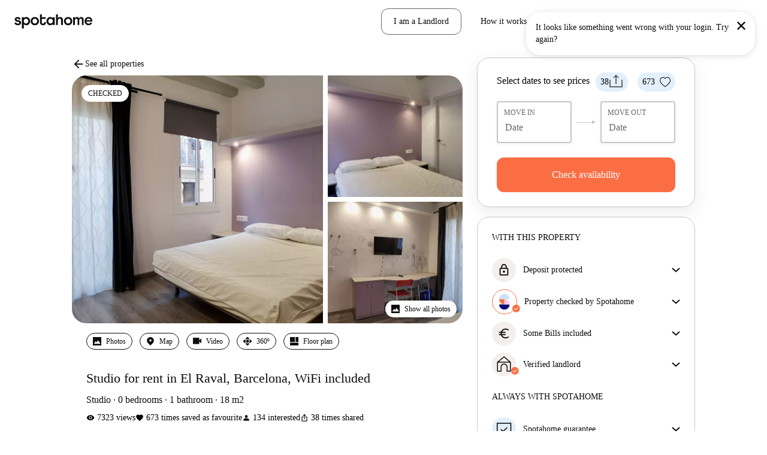

--- FILE ---
content_type: text/html; charset=utf-8
request_url: https://www.spotahome.com/barcelona/for-rent:studios/201545
body_size: 79295
content:
<!DOCTYPE html><html lang="en"><head><meta charSet="utf-8"/><meta name="viewport" content="width=device-width, initial-scale=1, shrink-to-fit=no"/><script type="text/javascript">window.NREUM||(NREUM={});NREUM.info = {"agent":"","beacon":"bam.nr-data.net","errorBeacon":"bam.nr-data.net","licenseKey":"912b4101b6","applicationID":"1013127209","agentToken":null,"applicationTime":156.787007,"transactionName":"Z10EYhBZX0ZTUUxeDV4XJUMRTF5YHV9ZRQlVTBZaA1tUG0FaV0BPQl0IQgNaXVAfR1ZeFg==","queueTime":0,"ttGuid":"6eab24994c6f4dd2"}; (window.NREUM||(NREUM={})).init={privacy:{cookies_enabled:true},ajax:{deny_list:[]},session_trace:{sampling_rate:0.0,mode:"FIXED_RATE",enabled:true,error_sampling_rate:0.0},feature_flags:["soft_nav"],distributed_tracing:{enabled:true}};(window.NREUM||(NREUM={})).loader_config={agentID:"1103212455",accountID:"1458948",trustKey:"1458948",xpid:"VQICWV9XABABVFBRBgMAVFQI",licenseKey:"912b4101b6",applicationID:"1013127209",browserID:"1103212455"};;/*! For license information please see nr-loader-spa-1.307.0.min.js.LICENSE.txt */
(()=>{var e,t,r={384:(e,t,r)=>{"use strict";r.d(t,{NT:()=>a,US:()=>u,Zm:()=>o,bQ:()=>d,dV:()=>c,pV:()=>l});var n=r(6154),i=r(1863),s=r(1910);const a={beacon:"bam.nr-data.net",errorBeacon:"bam.nr-data.net"};function o(){return n.gm.NREUM||(n.gm.NREUM={}),void 0===n.gm.newrelic&&(n.gm.newrelic=n.gm.NREUM),n.gm.NREUM}function c(){let e=o();return e.o||(e.o={ST:n.gm.setTimeout,SI:n.gm.setImmediate||n.gm.setInterval,CT:n.gm.clearTimeout,XHR:n.gm.XMLHttpRequest,REQ:n.gm.Request,EV:n.gm.Event,PR:n.gm.Promise,MO:n.gm.MutationObserver,FETCH:n.gm.fetch,WS:n.gm.WebSocket},(0,s.i)(...Object.values(e.o))),e}function d(e,t){let r=o();r.initializedAgents??={},t.initializedAt={ms:(0,i.t)(),date:new Date},r.initializedAgents[e]=t}function u(e,t){o()[e]=t}function l(){return function(){let e=o();const t=e.info||{};e.info={beacon:a.beacon,errorBeacon:a.errorBeacon,...t}}(),function(){let e=o();const t=e.init||{};e.init={...t}}(),c(),function(){let e=o();const t=e.loader_config||{};e.loader_config={...t}}(),o()}},782:(e,t,r)=>{"use strict";r.d(t,{T:()=>n});const n=r(860).K7.pageViewTiming},860:(e,t,r)=>{"use strict";r.d(t,{$J:()=>u,K7:()=>c,P3:()=>d,XX:()=>i,Yy:()=>o,df:()=>s,qY:()=>n,v4:()=>a});const n="events",i="jserrors",s="browser/blobs",a="rum",o="browser/logs",c={ajax:"ajax",genericEvents:"generic_events",jserrors:i,logging:"logging",metrics:"metrics",pageAction:"page_action",pageViewEvent:"page_view_event",pageViewTiming:"page_view_timing",sessionReplay:"session_replay",sessionTrace:"session_trace",softNav:"soft_navigations",spa:"spa"},d={[c.pageViewEvent]:1,[c.pageViewTiming]:2,[c.metrics]:3,[c.jserrors]:4,[c.spa]:5,[c.ajax]:6,[c.sessionTrace]:7,[c.softNav]:8,[c.sessionReplay]:9,[c.logging]:10,[c.genericEvents]:11},u={[c.pageViewEvent]:a,[c.pageViewTiming]:n,[c.ajax]:n,[c.spa]:n,[c.softNav]:n,[c.metrics]:i,[c.jserrors]:i,[c.sessionTrace]:s,[c.sessionReplay]:s,[c.logging]:o,[c.genericEvents]:"ins"}},944:(e,t,r)=>{"use strict";r.d(t,{R:()=>i});var n=r(3241);function i(e,t){"function"==typeof console.debug&&(console.debug("New Relic Warning: https://github.com/newrelic/newrelic-browser-agent/blob/main/docs/warning-codes.md#".concat(e),t),(0,n.W)({agentIdentifier:null,drained:null,type:"data",name:"warn",feature:"warn",data:{code:e,secondary:t}}))}},993:(e,t,r)=>{"use strict";r.d(t,{A$:()=>s,ET:()=>a,TZ:()=>o,p_:()=>i});var n=r(860);const i={ERROR:"ERROR",WARN:"WARN",INFO:"INFO",DEBUG:"DEBUG",TRACE:"TRACE"},s={OFF:0,ERROR:1,WARN:2,INFO:3,DEBUG:4,TRACE:5},a="log",o=n.K7.logging},1687:(e,t,r)=>{"use strict";r.d(t,{Ak:()=>d,Ze:()=>h,x3:()=>u});var n=r(3241),i=r(7836),s=r(3606),a=r(860),o=r(2646);const c={};function d(e,t){const r={staged:!1,priority:a.P3[t]||0};l(e),c[e].get(t)||c[e].set(t,r)}function u(e,t){e&&c[e]&&(c[e].get(t)&&c[e].delete(t),p(e,t,!1),c[e].size&&f(e))}function l(e){if(!e)throw new Error("agentIdentifier required");c[e]||(c[e]=new Map)}function h(e="",t="feature",r=!1){if(l(e),!e||!c[e].get(t)||r)return p(e,t);c[e].get(t).staged=!0,f(e)}function f(e){const t=Array.from(c[e]);t.every(([e,t])=>t.staged)&&(t.sort((e,t)=>e[1].priority-t[1].priority),t.forEach(([t])=>{c[e].delete(t),p(e,t)}))}function p(e,t,r=!0){const a=e?i.ee.get(e):i.ee,c=s.i.handlers;if(!a.aborted&&a.backlog&&c){if((0,n.W)({agentIdentifier:e,type:"lifecycle",name:"drain",feature:t}),r){const e=a.backlog[t],r=c[t];if(r){for(let t=0;e&&t<e.length;++t)g(e[t],r);Object.entries(r).forEach(([e,t])=>{Object.values(t||{}).forEach(t=>{t[0]?.on&&t[0]?.context()instanceof o.y&&t[0].on(e,t[1])})})}}a.isolatedBacklog||delete c[t],a.backlog[t]=null,a.emit("drain-"+t,[])}}function g(e,t){var r=e[1];Object.values(t[r]||{}).forEach(t=>{var r=e[0];if(t[0]===r){var n=t[1],i=e[3],s=e[2];n.apply(i,s)}})}},1738:(e,t,r)=>{"use strict";r.d(t,{U:()=>f,Y:()=>h});var n=r(3241),i=r(9908),s=r(1863),a=r(944),o=r(5701),c=r(3969),d=r(8362),u=r(860),l=r(4261);function h(e,t,r,s){const h=s||r;!h||h[e]&&h[e]!==d.d.prototype[e]||(h[e]=function(){(0,i.p)(c.xV,["API/"+e+"/called"],void 0,u.K7.metrics,r.ee),(0,n.W)({agentIdentifier:r.agentIdentifier,drained:!!o.B?.[r.agentIdentifier],type:"data",name:"api",feature:l.Pl+e,data:{}});try{return t.apply(this,arguments)}catch(e){(0,a.R)(23,e)}})}function f(e,t,r,n,a){const o=e.info;null===r?delete o.jsAttributes[t]:o.jsAttributes[t]=r,(a||null===r)&&(0,i.p)(l.Pl+n,[(0,s.t)(),t,r],void 0,"session",e.ee)}},1741:(e,t,r)=>{"use strict";r.d(t,{W:()=>s});var n=r(944),i=r(4261);class s{#e(e,...t){if(this[e]!==s.prototype[e])return this[e](...t);(0,n.R)(35,e)}addPageAction(e,t){return this.#e(i.hG,e,t)}register(e){return this.#e(i.eY,e)}recordCustomEvent(e,t){return this.#e(i.fF,e,t)}setPageViewName(e,t){return this.#e(i.Fw,e,t)}setCustomAttribute(e,t,r){return this.#e(i.cD,e,t,r)}noticeError(e,t){return this.#e(i.o5,e,t)}setUserId(e,t=!1){return this.#e(i.Dl,e,t)}setApplicationVersion(e){return this.#e(i.nb,e)}setErrorHandler(e){return this.#e(i.bt,e)}addRelease(e,t){return this.#e(i.k6,e,t)}log(e,t){return this.#e(i.$9,e,t)}start(){return this.#e(i.d3)}finished(e){return this.#e(i.BL,e)}recordReplay(){return this.#e(i.CH)}pauseReplay(){return this.#e(i.Tb)}addToTrace(e){return this.#e(i.U2,e)}setCurrentRouteName(e){return this.#e(i.PA,e)}interaction(e){return this.#e(i.dT,e)}wrapLogger(e,t,r){return this.#e(i.Wb,e,t,r)}measure(e,t){return this.#e(i.V1,e,t)}consent(e){return this.#e(i.Pv,e)}}},1863:(e,t,r)=>{"use strict";function n(){return Math.floor(performance.now())}r.d(t,{t:()=>n})},1910:(e,t,r)=>{"use strict";r.d(t,{i:()=>s});var n=r(944);const i=new Map;function s(...e){return e.every(e=>{if(i.has(e))return i.get(e);const t="function"==typeof e?e.toString():"",r=t.includes("[native code]"),s=t.includes("nrWrapper");return r||s||(0,n.R)(64,e?.name||t),i.set(e,r),r})}},2555:(e,t,r)=>{"use strict";r.d(t,{D:()=>o,f:()=>a});var n=r(384),i=r(8122);const s={beacon:n.NT.beacon,errorBeacon:n.NT.errorBeacon,licenseKey:void 0,applicationID:void 0,sa:void 0,queueTime:void 0,applicationTime:void 0,ttGuid:void 0,user:void 0,account:void 0,product:void 0,extra:void 0,jsAttributes:{},userAttributes:void 0,atts:void 0,transactionName:void 0,tNamePlain:void 0};function a(e){try{return!!e.licenseKey&&!!e.errorBeacon&&!!e.applicationID}catch(e){return!1}}const o=e=>(0,i.a)(e,s)},2614:(e,t,r)=>{"use strict";r.d(t,{BB:()=>a,H3:()=>n,g:()=>d,iL:()=>c,tS:()=>o,uh:()=>i,wk:()=>s});const n="NRBA",i="SESSION",s=144e5,a=18e5,o={STARTED:"session-started",PAUSE:"session-pause",RESET:"session-reset",RESUME:"session-resume",UPDATE:"session-update"},c={SAME_TAB:"same-tab",CROSS_TAB:"cross-tab"},d={OFF:0,FULL:1,ERROR:2}},2646:(e,t,r)=>{"use strict";r.d(t,{y:()=>n});class n{constructor(e){this.contextId=e}}},2843:(e,t,r)=>{"use strict";r.d(t,{G:()=>s,u:()=>i});var n=r(3878);function i(e,t=!1,r,i){(0,n.DD)("visibilitychange",function(){if(t)return void("hidden"===document.visibilityState&&e());e(document.visibilityState)},r,i)}function s(e,t,r){(0,n.sp)("pagehide",e,t,r)}},3241:(e,t,r)=>{"use strict";r.d(t,{W:()=>s});var n=r(6154);const i="newrelic";function s(e={}){try{n.gm.dispatchEvent(new CustomEvent(i,{detail:e}))}catch(e){}}},3304:(e,t,r)=>{"use strict";r.d(t,{A:()=>s});var n=r(7836);const i=()=>{const e=new WeakSet;return(t,r)=>{if("object"==typeof r&&null!==r){if(e.has(r))return;e.add(r)}return r}};function s(e){try{return JSON.stringify(e,i())??""}catch(e){try{n.ee.emit("internal-error",[e])}catch(e){}return""}}},3333:(e,t,r)=>{"use strict";r.d(t,{$v:()=>u,TZ:()=>n,Xh:()=>c,Zp:()=>i,kd:()=>d,mq:()=>o,nf:()=>a,qN:()=>s});const n=r(860).K7.genericEvents,i=["auxclick","click","copy","keydown","paste","scrollend"],s=["focus","blur"],a=4,o=1e3,c=2e3,d=["PageAction","UserAction","BrowserPerformance"],u={RESOURCES:"experimental.resources",REGISTER:"register"}},3434:(e,t,r)=>{"use strict";r.d(t,{Jt:()=>s,YM:()=>d});var n=r(7836),i=r(5607);const s="nr@original:".concat(i.W),a=50;var o=Object.prototype.hasOwnProperty,c=!1;function d(e,t){return e||(e=n.ee),r.inPlace=function(e,t,n,i,s){n||(n="");const a="-"===n.charAt(0);for(let o=0;o<t.length;o++){const c=t[o],d=e[c];l(d)||(e[c]=r(d,a?c+n:n,i,c,s))}},r.flag=s,r;function r(t,r,n,c,d){return l(t)?t:(r||(r=""),nrWrapper[s]=t,function(e,t,r){if(Object.defineProperty&&Object.keys)try{return Object.keys(e).forEach(function(r){Object.defineProperty(t,r,{get:function(){return e[r]},set:function(t){return e[r]=t,t}})}),t}catch(e){u([e],r)}for(var n in e)o.call(e,n)&&(t[n]=e[n])}(t,nrWrapper,e),nrWrapper);function nrWrapper(){var s,o,l,h;let f;try{o=this,s=[...arguments],l="function"==typeof n?n(s,o):n||{}}catch(t){u([t,"",[s,o,c],l],e)}i(r+"start",[s,o,c],l,d);const p=performance.now();let g;try{return h=t.apply(o,s),g=performance.now(),h}catch(e){throw g=performance.now(),i(r+"err",[s,o,e],l,d),f=e,f}finally{const e=g-p,t={start:p,end:g,duration:e,isLongTask:e>=a,methodName:c,thrownError:f};t.isLongTask&&i("long-task",[t,o],l,d),i(r+"end",[s,o,h],l,d)}}}function i(r,n,i,s){if(!c||t){var a=c;c=!0;try{e.emit(r,n,i,t,s)}catch(t){u([t,r,n,i],e)}c=a}}}function u(e,t){t||(t=n.ee);try{t.emit("internal-error",e)}catch(e){}}function l(e){return!(e&&"function"==typeof e&&e.apply&&!e[s])}},3606:(e,t,r)=>{"use strict";r.d(t,{i:()=>s});var n=r(9908);s.on=a;var i=s.handlers={};function s(e,t,r,s){a(s||n.d,i,e,t,r)}function a(e,t,r,i,s){s||(s="feature"),e||(e=n.d);var a=t[s]=t[s]||{};(a[r]=a[r]||[]).push([e,i])}},3738:(e,t,r)=>{"use strict";r.d(t,{He:()=>i,Kp:()=>o,Lc:()=>d,Rz:()=>u,TZ:()=>n,bD:()=>s,d3:()=>a,jx:()=>l,sl:()=>h,uP:()=>c});const n=r(860).K7.sessionTrace,i="bstResource",s="resource",a="-start",o="-end",c="fn"+a,d="fn"+o,u="pushState",l=1e3,h=3e4},3785:(e,t,r)=>{"use strict";r.d(t,{R:()=>c,b:()=>d});var n=r(9908),i=r(1863),s=r(860),a=r(3969),o=r(993);function c(e,t,r={},c=o.p_.INFO,d=!0,u,l=(0,i.t)()){(0,n.p)(a.xV,["API/logging/".concat(c.toLowerCase(),"/called")],void 0,s.K7.metrics,e),(0,n.p)(o.ET,[l,t,r,c,d,u],void 0,s.K7.logging,e)}function d(e){return"string"==typeof e&&Object.values(o.p_).some(t=>t===e.toUpperCase().trim())}},3878:(e,t,r)=>{"use strict";function n(e,t){return{capture:e,passive:!1,signal:t}}function i(e,t,r=!1,i){window.addEventListener(e,t,n(r,i))}function s(e,t,r=!1,i){document.addEventListener(e,t,n(r,i))}r.d(t,{DD:()=>s,jT:()=>n,sp:()=>i})},3962:(e,t,r)=>{"use strict";r.d(t,{AM:()=>a,O2:()=>l,OV:()=>s,Qu:()=>h,TZ:()=>c,ih:()=>f,pP:()=>o,t1:()=>u,tC:()=>i,wD:()=>d});var n=r(860);const i=["click","keydown","submit"],s="popstate",a="api",o="initialPageLoad",c=n.K7.softNav,d=5e3,u=500,l={INITIAL_PAGE_LOAD:"",ROUTE_CHANGE:1,UNSPECIFIED:2},h={INTERACTION:1,AJAX:2,CUSTOM_END:3,CUSTOM_TRACER:4},f={IP:"in progress",PF:"pending finish",FIN:"finished",CAN:"cancelled"}},3969:(e,t,r)=>{"use strict";r.d(t,{TZ:()=>n,XG:()=>o,rs:()=>i,xV:()=>a,z_:()=>s});const n=r(860).K7.metrics,i="sm",s="cm",a="storeSupportabilityMetrics",o="storeEventMetrics"},4234:(e,t,r)=>{"use strict";r.d(t,{W:()=>s});var n=r(7836),i=r(1687);class s{constructor(e,t){this.agentIdentifier=e,this.ee=n.ee.get(e),this.featureName=t,this.blocked=!1}deregisterDrain(){(0,i.x3)(this.agentIdentifier,this.featureName)}}},4261:(e,t,r)=>{"use strict";r.d(t,{$9:()=>u,BL:()=>c,CH:()=>p,Dl:()=>R,Fw:()=>w,PA:()=>v,Pl:()=>n,Pv:()=>A,Tb:()=>h,U2:()=>a,V1:()=>E,Wb:()=>T,bt:()=>y,cD:()=>b,d3:()=>x,dT:()=>d,eY:()=>g,fF:()=>f,hG:()=>s,hw:()=>i,k6:()=>o,nb:()=>m,o5:()=>l});const n="api-",i=n+"ixn-",s="addPageAction",a="addToTrace",o="addRelease",c="finished",d="interaction",u="log",l="noticeError",h="pauseReplay",f="recordCustomEvent",p="recordReplay",g="register",m="setApplicationVersion",v="setCurrentRouteName",b="setCustomAttribute",y="setErrorHandler",w="setPageViewName",R="setUserId",x="start",T="wrapLogger",E="measure",A="consent"},4387:(e,t,r)=>{"use strict";function n(e={}){return!(!e.id||!e.name)}function i(e){return"string"==typeof e&&e.trim().length<501||"number"==typeof e}function s(e,t){if(2!==t?.harvestEndpointVersion)return{};const r=t.agentRef.runtime.appMetadata.agents[0].entityGuid;return n(e)?{"source.id":e.id,"source.name":e.name,"source.type":e.type,"parent.id":e.parent?.id||r}:{"entity.guid":r,appId:t.agentRef.info.applicationID}}r.d(t,{Ux:()=>s,c7:()=>n,yo:()=>i})},5205:(e,t,r)=>{"use strict";r.d(t,{j:()=>S});var n=r(384),i=r(1741);var s=r(2555),a=r(3333);const o=e=>{if(!e||"string"!=typeof e)return!1;try{document.createDocumentFragment().querySelector(e)}catch{return!1}return!0};var c=r(2614),d=r(944),u=r(8122);const l="[data-nr-mask]",h=e=>(0,u.a)(e,(()=>{const e={feature_flags:[],experimental:{allow_registered_children:!1,resources:!1},mask_selector:"*",block_selector:"[data-nr-block]",mask_input_options:{color:!1,date:!1,"datetime-local":!1,email:!1,month:!1,number:!1,range:!1,search:!1,tel:!1,text:!1,time:!1,url:!1,week:!1,textarea:!1,select:!1,password:!0}};return{ajax:{deny_list:void 0,block_internal:!0,enabled:!0,autoStart:!0},api:{get allow_registered_children(){return e.feature_flags.includes(a.$v.REGISTER)||e.experimental.allow_registered_children},set allow_registered_children(t){e.experimental.allow_registered_children=t},duplicate_registered_data:!1},browser_consent_mode:{enabled:!1},distributed_tracing:{enabled:void 0,exclude_newrelic_header:void 0,cors_use_newrelic_header:void 0,cors_use_tracecontext_headers:void 0,allowed_origins:void 0},get feature_flags(){return e.feature_flags},set feature_flags(t){e.feature_flags=t},generic_events:{enabled:!0,autoStart:!0},harvest:{interval:30},jserrors:{enabled:!0,autoStart:!0},logging:{enabled:!0,autoStart:!0},metrics:{enabled:!0,autoStart:!0},obfuscate:void 0,page_action:{enabled:!0},page_view_event:{enabled:!0,autoStart:!0},page_view_timing:{enabled:!0,autoStart:!0},performance:{capture_marks:!1,capture_measures:!1,capture_detail:!0,resources:{get enabled(){return e.feature_flags.includes(a.$v.RESOURCES)||e.experimental.resources},set enabled(t){e.experimental.resources=t},asset_types:[],first_party_domains:[],ignore_newrelic:!0}},privacy:{cookies_enabled:!0},proxy:{assets:void 0,beacon:void 0},session:{expiresMs:c.wk,inactiveMs:c.BB},session_replay:{autoStart:!0,enabled:!1,preload:!1,sampling_rate:10,error_sampling_rate:100,collect_fonts:!1,inline_images:!1,fix_stylesheets:!0,mask_all_inputs:!0,get mask_text_selector(){return e.mask_selector},set mask_text_selector(t){o(t)?e.mask_selector="".concat(t,",").concat(l):""===t||null===t?e.mask_selector=l:(0,d.R)(5,t)},get block_class(){return"nr-block"},get ignore_class(){return"nr-ignore"},get mask_text_class(){return"nr-mask"},get block_selector(){return e.block_selector},set block_selector(t){o(t)?e.block_selector+=",".concat(t):""!==t&&(0,d.R)(6,t)},get mask_input_options(){return e.mask_input_options},set mask_input_options(t){t&&"object"==typeof t?e.mask_input_options={...t,password:!0}:(0,d.R)(7,t)}},session_trace:{enabled:!0,autoStart:!0},soft_navigations:{enabled:!0,autoStart:!0},spa:{enabled:!0,autoStart:!0},ssl:void 0,user_actions:{enabled:!0,elementAttributes:["id","className","tagName","type"]}}})());var f=r(6154),p=r(9324);let g=0;const m={buildEnv:p.F3,distMethod:p.Xs,version:p.xv,originTime:f.WN},v={consented:!1},b={appMetadata:{},get consented(){return this.session?.state?.consent||v.consented},set consented(e){v.consented=e},customTransaction:void 0,denyList:void 0,disabled:!1,harvester:void 0,isolatedBacklog:!1,isRecording:!1,loaderType:void 0,maxBytes:3e4,obfuscator:void 0,onerror:void 0,ptid:void 0,releaseIds:{},session:void 0,timeKeeper:void 0,registeredEntities:[],jsAttributesMetadata:{bytes:0},get harvestCount(){return++g}},y=e=>{const t=(0,u.a)(e,b),r=Object.keys(m).reduce((e,t)=>(e[t]={value:m[t],writable:!1,configurable:!0,enumerable:!0},e),{});return Object.defineProperties(t,r)};var w=r(5701);const R=e=>{const t=e.startsWith("http");e+="/",r.p=t?e:"https://"+e};var x=r(7836),T=r(3241);const E={accountID:void 0,trustKey:void 0,agentID:void 0,licenseKey:void 0,applicationID:void 0,xpid:void 0},A=e=>(0,u.a)(e,E),_=new Set;function S(e,t={},r,a){let{init:o,info:c,loader_config:d,runtime:u={},exposed:l=!0}=t;if(!c){const e=(0,n.pV)();o=e.init,c=e.info,d=e.loader_config}e.init=h(o||{}),e.loader_config=A(d||{}),c.jsAttributes??={},f.bv&&(c.jsAttributes.isWorker=!0),e.info=(0,s.D)(c);const p=e.init,g=[c.beacon,c.errorBeacon];_.has(e.agentIdentifier)||(p.proxy.assets&&(R(p.proxy.assets),g.push(p.proxy.assets)),p.proxy.beacon&&g.push(p.proxy.beacon),e.beacons=[...g],function(e){const t=(0,n.pV)();Object.getOwnPropertyNames(i.W.prototype).forEach(r=>{const n=i.W.prototype[r];if("function"!=typeof n||"constructor"===n)return;let s=t[r];e[r]&&!1!==e.exposed&&"micro-agent"!==e.runtime?.loaderType&&(t[r]=(...t)=>{const n=e[r](...t);return s?s(...t):n})})}(e),(0,n.US)("activatedFeatures",w.B)),u.denyList=[...p.ajax.deny_list||[],...p.ajax.block_internal?g:[]],u.ptid=e.agentIdentifier,u.loaderType=r,e.runtime=y(u),_.has(e.agentIdentifier)||(e.ee=x.ee.get(e.agentIdentifier),e.exposed=l,(0,T.W)({agentIdentifier:e.agentIdentifier,drained:!!w.B?.[e.agentIdentifier],type:"lifecycle",name:"initialize",feature:void 0,data:e.config})),_.add(e.agentIdentifier)}},5270:(e,t,r)=>{"use strict";r.d(t,{Aw:()=>a,SR:()=>s,rF:()=>o});var n=r(384),i=r(7767);function s(e){return!!(0,n.dV)().o.MO&&(0,i.V)(e)&&!0===e?.session_trace.enabled}function a(e){return!0===e?.session_replay.preload&&s(e)}function o(e,t){try{if("string"==typeof t?.type){if("password"===t.type.toLowerCase())return"*".repeat(e?.length||0);if(void 0!==t?.dataset?.nrUnmask||t?.classList?.contains("nr-unmask"))return e}}catch(e){}return"string"==typeof e?e.replace(/[\S]/g,"*"):"*".repeat(e?.length||0)}},5289:(e,t,r)=>{"use strict";r.d(t,{GG:()=>a,Qr:()=>c,sB:()=>o});var n=r(3878),i=r(6389);function s(){return"undefined"==typeof document||"complete"===document.readyState}function a(e,t){if(s())return e();const r=(0,i.J)(e),a=setInterval(()=>{s()&&(clearInterval(a),r())},500);(0,n.sp)("load",r,t)}function o(e){if(s())return e();(0,n.DD)("DOMContentLoaded",e)}function c(e){if(s())return e();(0,n.sp)("popstate",e)}},5607:(e,t,r)=>{"use strict";r.d(t,{W:()=>n});const n=(0,r(9566).bz)()},5701:(e,t,r)=>{"use strict";r.d(t,{B:()=>s,t:()=>a});var n=r(3241);const i=new Set,s={};function a(e,t){const r=t.agentIdentifier;s[r]??={},e&&"object"==typeof e&&(i.has(r)||(t.ee.emit("rumresp",[e]),s[r]=e,i.add(r),(0,n.W)({agentIdentifier:r,loaded:!0,drained:!0,type:"lifecycle",name:"load",feature:void 0,data:e})))}},6154:(e,t,r)=>{"use strict";r.d(t,{OF:()=>d,RI:()=>i,WN:()=>h,bv:()=>s,eN:()=>f,gm:()=>a,lR:()=>l,m:()=>c,mw:()=>o,sb:()=>u});var n=r(1863);const i="undefined"!=typeof window&&!!window.document,s="undefined"!=typeof WorkerGlobalScope&&("undefined"!=typeof self&&self instanceof WorkerGlobalScope&&self.navigator instanceof WorkerNavigator||"undefined"!=typeof globalThis&&globalThis instanceof WorkerGlobalScope&&globalThis.navigator instanceof WorkerNavigator),a=i?window:"undefined"!=typeof WorkerGlobalScope&&("undefined"!=typeof self&&self instanceof WorkerGlobalScope&&self||"undefined"!=typeof globalThis&&globalThis instanceof WorkerGlobalScope&&globalThis),o=Boolean("hidden"===a?.document?.visibilityState),c=""+a?.location,d=/iPad|iPhone|iPod/.test(a.navigator?.userAgent),u=d&&"undefined"==typeof SharedWorker,l=(()=>{const e=a.navigator?.userAgent?.match(/Firefox[/\s](\d+\.\d+)/);return Array.isArray(e)&&e.length>=2?+e[1]:0})(),h=Date.now()-(0,n.t)(),f=()=>"undefined"!=typeof PerformanceNavigationTiming&&a?.performance?.getEntriesByType("navigation")?.[0]?.responseStart},6344:(e,t,r)=>{"use strict";r.d(t,{BB:()=>u,Qb:()=>l,TZ:()=>i,Ug:()=>a,Vh:()=>s,_s:()=>o,bc:()=>d,yP:()=>c});var n=r(2614);const i=r(860).K7.sessionReplay,s="errorDuringReplay",a=.12,o={DomContentLoaded:0,Load:1,FullSnapshot:2,IncrementalSnapshot:3,Meta:4,Custom:5},c={[n.g.ERROR]:15e3,[n.g.FULL]:3e5,[n.g.OFF]:0},d={RESET:{message:"Session was reset",sm:"Reset"},IMPORT:{message:"Recorder failed to import",sm:"Import"},TOO_MANY:{message:"429: Too Many Requests",sm:"Too-Many"},TOO_BIG:{message:"Payload was too large",sm:"Too-Big"},CROSS_TAB:{message:"Session Entity was set to OFF on another tab",sm:"Cross-Tab"},ENTITLEMENTS:{message:"Session Replay is not allowed and will not be started",sm:"Entitlement"}},u=5e3,l={API:"api",RESUME:"resume",SWITCH_TO_FULL:"switchToFull",INITIALIZE:"initialize",PRELOAD:"preload"}},6389:(e,t,r)=>{"use strict";function n(e,t=500,r={}){const n=r?.leading||!1;let i;return(...r)=>{n&&void 0===i&&(e.apply(this,r),i=setTimeout(()=>{i=clearTimeout(i)},t)),n||(clearTimeout(i),i=setTimeout(()=>{e.apply(this,r)},t))}}function i(e){let t=!1;return(...r)=>{t||(t=!0,e.apply(this,r))}}r.d(t,{J:()=>i,s:()=>n})},6630:(e,t,r)=>{"use strict";r.d(t,{T:()=>n});const n=r(860).K7.pageViewEvent},6774:(e,t,r)=>{"use strict";r.d(t,{T:()=>n});const n=r(860).K7.jserrors},7295:(e,t,r)=>{"use strict";r.d(t,{Xv:()=>a,gX:()=>i,iW:()=>s});var n=[];function i(e){if(!e||s(e))return!1;if(0===n.length)return!0;if("*"===n[0].hostname)return!1;for(var t=0;t<n.length;t++){var r=n[t];if(r.hostname.test(e.hostname)&&r.pathname.test(e.pathname))return!1}return!0}function s(e){return void 0===e.hostname}function a(e){if(n=[],e&&e.length)for(var t=0;t<e.length;t++){let r=e[t];if(!r)continue;if("*"===r)return void(n=[{hostname:"*"}]);0===r.indexOf("http://")?r=r.substring(7):0===r.indexOf("https://")&&(r=r.substring(8));const i=r.indexOf("/");let s,a;i>0?(s=r.substring(0,i),a=r.substring(i)):(s=r,a="*");let[c]=s.split(":");n.push({hostname:o(c),pathname:o(a,!0)})}}function o(e,t=!1){const r=e.replace(/[.+?^${}()|[\]\\]/g,e=>"\\"+e).replace(/\*/g,".*?");return new RegExp((t?"^":"")+r+"$")}},7485:(e,t,r)=>{"use strict";r.d(t,{D:()=>i});var n=r(6154);function i(e){if(0===(e||"").indexOf("data:"))return{protocol:"data"};try{const t=new URL(e,location.href),r={port:t.port,hostname:t.hostname,pathname:t.pathname,search:t.search,protocol:t.protocol.slice(0,t.protocol.indexOf(":")),sameOrigin:t.protocol===n.gm?.location?.protocol&&t.host===n.gm?.location?.host};return r.port&&""!==r.port||("http:"===t.protocol&&(r.port="80"),"https:"===t.protocol&&(r.port="443")),r.pathname&&""!==r.pathname?r.pathname.startsWith("/")||(r.pathname="/".concat(r.pathname)):r.pathname="/",r}catch(e){return{}}}},7699:(e,t,r)=>{"use strict";r.d(t,{It:()=>s,KC:()=>o,No:()=>i,qh:()=>a});var n=r(860);const i=16e3,s=1e6,a="SESSION_ERROR",o={[n.K7.logging]:!0,[n.K7.genericEvents]:!1,[n.K7.jserrors]:!1,[n.K7.ajax]:!1}},7767:(e,t,r)=>{"use strict";r.d(t,{V:()=>i});var n=r(6154);const i=e=>n.RI&&!0===e?.privacy.cookies_enabled},7836:(e,t,r)=>{"use strict";r.d(t,{P:()=>o,ee:()=>c});var n=r(384),i=r(8990),s=r(2646),a=r(5607);const o="nr@context:".concat(a.W),c=function e(t,r){var n={},a={},u={},l=!1;try{l=16===r.length&&d.initializedAgents?.[r]?.runtime.isolatedBacklog}catch(e){}var h={on:p,addEventListener:p,removeEventListener:function(e,t){var r=n[e];if(!r)return;for(var i=0;i<r.length;i++)r[i]===t&&r.splice(i,1)},emit:function(e,r,n,i,s){!1!==s&&(s=!0);if(c.aborted&&!i)return;t&&s&&t.emit(e,r,n);var o=f(n);g(e).forEach(e=>{e.apply(o,r)});var d=v()[a[e]];d&&d.push([h,e,r,o]);return o},get:m,listeners:g,context:f,buffer:function(e,t){const r=v();if(t=t||"feature",h.aborted)return;Object.entries(e||{}).forEach(([e,n])=>{a[n]=t,t in r||(r[t]=[])})},abort:function(){h._aborted=!0,Object.keys(h.backlog).forEach(e=>{delete h.backlog[e]})},isBuffering:function(e){return!!v()[a[e]]},debugId:r,backlog:l?{}:t&&"object"==typeof t.backlog?t.backlog:{},isolatedBacklog:l};return Object.defineProperty(h,"aborted",{get:()=>{let e=h._aborted||!1;return e||(t&&(e=t.aborted),e)}}),h;function f(e){return e&&e instanceof s.y?e:e?(0,i.I)(e,o,()=>new s.y(o)):new s.y(o)}function p(e,t){n[e]=g(e).concat(t)}function g(e){return n[e]||[]}function m(t){return u[t]=u[t]||e(h,t)}function v(){return h.backlog}}(void 0,"globalEE"),d=(0,n.Zm)();d.ee||(d.ee=c)},8122:(e,t,r)=>{"use strict";r.d(t,{a:()=>i});var n=r(944);function i(e,t){try{if(!e||"object"!=typeof e)return(0,n.R)(3);if(!t||"object"!=typeof t)return(0,n.R)(4);const r=Object.create(Object.getPrototypeOf(t),Object.getOwnPropertyDescriptors(t)),s=0===Object.keys(r).length?e:r;for(let a in s)if(void 0!==e[a])try{if(null===e[a]){r[a]=null;continue}Array.isArray(e[a])&&Array.isArray(t[a])?r[a]=Array.from(new Set([...e[a],...t[a]])):"object"==typeof e[a]&&"object"==typeof t[a]?r[a]=i(e[a],t[a]):r[a]=e[a]}catch(e){r[a]||(0,n.R)(1,e)}return r}catch(e){(0,n.R)(2,e)}}},8139:(e,t,r)=>{"use strict";r.d(t,{u:()=>h});var n=r(7836),i=r(3434),s=r(8990),a=r(6154);const o={},c=a.gm.XMLHttpRequest,d="addEventListener",u="removeEventListener",l="nr@wrapped:".concat(n.P);function h(e){var t=function(e){return(e||n.ee).get("events")}(e);if(o[t.debugId]++)return t;o[t.debugId]=1;var r=(0,i.YM)(t,!0);function h(e){r.inPlace(e,[d,u],"-",p)}function p(e,t){return e[1]}return"getPrototypeOf"in Object&&(a.RI&&f(document,h),c&&f(c.prototype,h),f(a.gm,h)),t.on(d+"-start",function(e,t){var n=e[1];if(null!==n&&("function"==typeof n||"object"==typeof n)&&"newrelic"!==e[0]){var i=(0,s.I)(n,l,function(){var e={object:function(){if("function"!=typeof n.handleEvent)return;return n.handleEvent.apply(n,arguments)},function:n}[typeof n];return e?r(e,"fn-",null,e.name||"anonymous"):n});this.wrapped=e[1]=i}}),t.on(u+"-start",function(e){e[1]=this.wrapped||e[1]}),t}function f(e,t,...r){let n=e;for(;"object"==typeof n&&!Object.prototype.hasOwnProperty.call(n,d);)n=Object.getPrototypeOf(n);n&&t(n,...r)}},8362:(e,t,r)=>{"use strict";r.d(t,{d:()=>s});var n=r(9566),i=r(1741);class s extends i.W{agentIdentifier=(0,n.LA)(16)}},8374:(e,t,r)=>{r.nc=(()=>{try{return document?.currentScript?.nonce}catch(e){}return""})()},8990:(e,t,r)=>{"use strict";r.d(t,{I:()=>i});var n=Object.prototype.hasOwnProperty;function i(e,t,r){if(n.call(e,t))return e[t];var i=r();if(Object.defineProperty&&Object.keys)try{return Object.defineProperty(e,t,{value:i,writable:!0,enumerable:!1}),i}catch(e){}return e[t]=i,i}},9300:(e,t,r)=>{"use strict";r.d(t,{T:()=>n});const n=r(860).K7.ajax},9324:(e,t,r)=>{"use strict";r.d(t,{AJ:()=>a,F3:()=>i,Xs:()=>s,Yq:()=>o,xv:()=>n});const n="1.307.0",i="PROD",s="CDN",a="@newrelic/rrweb",o="1.0.1"},9566:(e,t,r)=>{"use strict";r.d(t,{LA:()=>o,ZF:()=>c,bz:()=>a,el:()=>d});var n=r(6154);const i="xxxxxxxx-xxxx-4xxx-yxxx-xxxxxxxxxxxx";function s(e,t){return e?15&e[t]:16*Math.random()|0}function a(){const e=n.gm?.crypto||n.gm?.msCrypto;let t,r=0;return e&&e.getRandomValues&&(t=e.getRandomValues(new Uint8Array(30))),i.split("").map(e=>"x"===e?s(t,r++).toString(16):"y"===e?(3&s()|8).toString(16):e).join("")}function o(e){const t=n.gm?.crypto||n.gm?.msCrypto;let r,i=0;t&&t.getRandomValues&&(r=t.getRandomValues(new Uint8Array(e)));const a=[];for(var o=0;o<e;o++)a.push(s(r,i++).toString(16));return a.join("")}function c(){return o(16)}function d(){return o(32)}},9908:(e,t,r)=>{"use strict";r.d(t,{d:()=>n,p:()=>i});var n=r(7836).ee.get("handle");function i(e,t,r,i,s){s?(s.buffer([e],i),s.emit(e,t,r)):(n.buffer([e],i),n.emit(e,t,r))}}},n={};function i(e){var t=n[e];if(void 0!==t)return t.exports;var s=n[e]={exports:{}};return r[e](s,s.exports,i),s.exports}i.m=r,i.d=(e,t)=>{for(var r in t)i.o(t,r)&&!i.o(e,r)&&Object.defineProperty(e,r,{enumerable:!0,get:t[r]})},i.f={},i.e=e=>Promise.all(Object.keys(i.f).reduce((t,r)=>(i.f[r](e,t),t),[])),i.u=e=>({212:"nr-spa-compressor",249:"nr-spa-recorder",478:"nr-spa"}[e]+"-1.307.0.min.js"),i.o=(e,t)=>Object.prototype.hasOwnProperty.call(e,t),e={},t="NRBA-1.307.0.PROD:",i.l=(r,n,s,a)=>{if(e[r])e[r].push(n);else{var o,c;if(void 0!==s)for(var d=document.getElementsByTagName("script"),u=0;u<d.length;u++){var l=d[u];if(l.getAttribute("src")==r||l.getAttribute("data-webpack")==t+s){o=l;break}}if(!o){c=!0;var h={478:"sha512-bFoj7wd1EcCTt0jkKdFkw+gjDdU092aP1BOVh5n0PjhLNtBCSXj4vpjfIJR8zH8Bn6/XPpFl3gSNOuWVJ98iug==",249:"sha512-FRHQNWDGImhEo7a7lqCuCt6xlBgommnGc+JH2/YGJlngDoH+/3jpT/cyFpwi2M5G6srPVN4wLxrVqskf6KB7bg==",212:"sha512-okml4IaluCF10UG6SWzY+cKPgBNvH2+S5f1FxomzQUHf608N0b9dwoBv/ZFAhJhrdxPgTA4AxlBzwGcjMGIlQQ=="};(o=document.createElement("script")).charset="utf-8",i.nc&&o.setAttribute("nonce",i.nc),o.setAttribute("data-webpack",t+s),o.src=r,0!==o.src.indexOf(window.location.origin+"/")&&(o.crossOrigin="anonymous"),h[a]&&(o.integrity=h[a])}e[r]=[n];var f=(t,n)=>{o.onerror=o.onload=null,clearTimeout(p);var i=e[r];if(delete e[r],o.parentNode&&o.parentNode.removeChild(o),i&&i.forEach(e=>e(n)),t)return t(n)},p=setTimeout(f.bind(null,void 0,{type:"timeout",target:o}),12e4);o.onerror=f.bind(null,o.onerror),o.onload=f.bind(null,o.onload),c&&document.head.appendChild(o)}},i.r=e=>{"undefined"!=typeof Symbol&&Symbol.toStringTag&&Object.defineProperty(e,Symbol.toStringTag,{value:"Module"}),Object.defineProperty(e,"__esModule",{value:!0})},i.p="https://js-agent.newrelic.com/",(()=>{var e={38:0,788:0};i.f.j=(t,r)=>{var n=i.o(e,t)?e[t]:void 0;if(0!==n)if(n)r.push(n[2]);else{var s=new Promise((r,i)=>n=e[t]=[r,i]);r.push(n[2]=s);var a=i.p+i.u(t),o=new Error;i.l(a,r=>{if(i.o(e,t)&&(0!==(n=e[t])&&(e[t]=void 0),n)){var s=r&&("load"===r.type?"missing":r.type),a=r&&r.target&&r.target.src;o.message="Loading chunk "+t+" failed: ("+s+": "+a+")",o.name="ChunkLoadError",o.type=s,o.request=a,n[1](o)}},"chunk-"+t,t)}};var t=(t,r)=>{var n,s,[a,o,c]=r,d=0;if(a.some(t=>0!==e[t])){for(n in o)i.o(o,n)&&(i.m[n]=o[n]);if(c)c(i)}for(t&&t(r);d<a.length;d++)s=a[d],i.o(e,s)&&e[s]&&e[s][0](),e[s]=0},r=self["webpackChunk:NRBA-1.307.0.PROD"]=self["webpackChunk:NRBA-1.307.0.PROD"]||[];r.forEach(t.bind(null,0)),r.push=t.bind(null,r.push.bind(r))})(),(()=>{"use strict";i(8374);var e=i(8362),t=i(860);const r=Object.values(t.K7);var n=i(5205);var s=i(9908),a=i(1863),o=i(4261),c=i(1738);var d=i(1687),u=i(4234),l=i(5289),h=i(6154),f=i(944),p=i(5270),g=i(7767),m=i(6389),v=i(7699);class b extends u.W{constructor(e,t){super(e.agentIdentifier,t),this.agentRef=e,this.abortHandler=void 0,this.featAggregate=void 0,this.loadedSuccessfully=void 0,this.onAggregateImported=new Promise(e=>{this.loadedSuccessfully=e}),this.deferred=Promise.resolve(),!1===e.init[this.featureName].autoStart?this.deferred=new Promise((t,r)=>{this.ee.on("manual-start-all",(0,m.J)(()=>{(0,d.Ak)(e.agentIdentifier,this.featureName),t()}))}):(0,d.Ak)(e.agentIdentifier,t)}importAggregator(e,t,r={}){if(this.featAggregate)return;const n=async()=>{let n;await this.deferred;try{if((0,g.V)(e.init)){const{setupAgentSession:t}=await i.e(478).then(i.bind(i,8766));n=t(e)}}catch(e){(0,f.R)(20,e),this.ee.emit("internal-error",[e]),(0,s.p)(v.qh,[e],void 0,this.featureName,this.ee)}try{if(!this.#t(this.featureName,n,e.init))return(0,d.Ze)(this.agentIdentifier,this.featureName),void this.loadedSuccessfully(!1);const{Aggregate:i}=await t();this.featAggregate=new i(e,r),e.runtime.harvester.initializedAggregates.push(this.featAggregate),this.loadedSuccessfully(!0)}catch(e){(0,f.R)(34,e),this.abortHandler?.(),(0,d.Ze)(this.agentIdentifier,this.featureName,!0),this.loadedSuccessfully(!1),this.ee&&this.ee.abort()}};h.RI?(0,l.GG)(()=>n(),!0):n()}#t(e,r,n){if(this.blocked)return!1;switch(e){case t.K7.sessionReplay:return(0,p.SR)(n)&&!!r;case t.K7.sessionTrace:return!!r;default:return!0}}}var y=i(6630),w=i(2614),R=i(3241);class x extends b{static featureName=y.T;constructor(e){var t;super(e,y.T),this.setupInspectionEvents(e.agentIdentifier),t=e,(0,c.Y)(o.Fw,function(e,r){"string"==typeof e&&("/"!==e.charAt(0)&&(e="/"+e),t.runtime.customTransaction=(r||"http://custom.transaction")+e,(0,s.p)(o.Pl+o.Fw,[(0,a.t)()],void 0,void 0,t.ee))},t),this.importAggregator(e,()=>i.e(478).then(i.bind(i,2467)))}setupInspectionEvents(e){const t=(t,r)=>{t&&(0,R.W)({agentIdentifier:e,timeStamp:t.timeStamp,loaded:"complete"===t.target.readyState,type:"window",name:r,data:t.target.location+""})};(0,l.sB)(e=>{t(e,"DOMContentLoaded")}),(0,l.GG)(e=>{t(e,"load")}),(0,l.Qr)(e=>{t(e,"navigate")}),this.ee.on(w.tS.UPDATE,(t,r)=>{(0,R.W)({agentIdentifier:e,type:"lifecycle",name:"session",data:r})})}}var T=i(384);class E extends e.d{constructor(e){var t;(super(),h.gm)?(this.features={},(0,T.bQ)(this.agentIdentifier,this),this.desiredFeatures=new Set(e.features||[]),this.desiredFeatures.add(x),(0,n.j)(this,e,e.loaderType||"agent"),t=this,(0,c.Y)(o.cD,function(e,r,n=!1){if("string"==typeof e){if(["string","number","boolean"].includes(typeof r)||null===r)return(0,c.U)(t,e,r,o.cD,n);(0,f.R)(40,typeof r)}else(0,f.R)(39,typeof e)},t),function(e){(0,c.Y)(o.Dl,function(t,r=!1){if("string"!=typeof t&&null!==t)return void(0,f.R)(41,typeof t);const n=e.info.jsAttributes["enduser.id"];r&&null!=n&&n!==t?(0,s.p)(o.Pl+"setUserIdAndResetSession",[t],void 0,"session",e.ee):(0,c.U)(e,"enduser.id",t,o.Dl,!0)},e)}(this),function(e){(0,c.Y)(o.nb,function(t){if("string"==typeof t||null===t)return(0,c.U)(e,"application.version",t,o.nb,!1);(0,f.R)(42,typeof t)},e)}(this),function(e){(0,c.Y)(o.d3,function(){e.ee.emit("manual-start-all")},e)}(this),function(e){(0,c.Y)(o.Pv,function(t=!0){if("boolean"==typeof t){if((0,s.p)(o.Pl+o.Pv,[t],void 0,"session",e.ee),e.runtime.consented=t,t){const t=e.features.page_view_event;t.onAggregateImported.then(e=>{const r=t.featAggregate;e&&!r.sentRum&&r.sendRum()})}}else(0,f.R)(65,typeof t)},e)}(this),this.run()):(0,f.R)(21)}get config(){return{info:this.info,init:this.init,loader_config:this.loader_config,runtime:this.runtime}}get api(){return this}run(){try{const e=function(e){const t={};return r.forEach(r=>{t[r]=!!e[r]?.enabled}),t}(this.init),n=[...this.desiredFeatures];n.sort((e,r)=>t.P3[e.featureName]-t.P3[r.featureName]),n.forEach(r=>{if(!e[r.featureName]&&r.featureName!==t.K7.pageViewEvent)return;if(r.featureName===t.K7.spa)return void(0,f.R)(67);const n=function(e){switch(e){case t.K7.ajax:return[t.K7.jserrors];case t.K7.sessionTrace:return[t.K7.ajax,t.K7.pageViewEvent];case t.K7.sessionReplay:return[t.K7.sessionTrace];case t.K7.pageViewTiming:return[t.K7.pageViewEvent];default:return[]}}(r.featureName).filter(e=>!(e in this.features));n.length>0&&(0,f.R)(36,{targetFeature:r.featureName,missingDependencies:n}),this.features[r.featureName]=new r(this)})}catch(e){(0,f.R)(22,e);for(const e in this.features)this.features[e].abortHandler?.();const t=(0,T.Zm)();delete t.initializedAgents[this.agentIdentifier]?.features,delete this.sharedAggregator;return t.ee.get(this.agentIdentifier).abort(),!1}}}var A=i(2843),_=i(782);class S extends b{static featureName=_.T;constructor(e){super(e,_.T),h.RI&&((0,A.u)(()=>(0,s.p)("docHidden",[(0,a.t)()],void 0,_.T,this.ee),!0),(0,A.G)(()=>(0,s.p)("winPagehide",[(0,a.t)()],void 0,_.T,this.ee)),this.importAggregator(e,()=>i.e(478).then(i.bind(i,9917))))}}var O=i(3969);class I extends b{static featureName=O.TZ;constructor(e){super(e,O.TZ),h.RI&&document.addEventListener("securitypolicyviolation",e=>{(0,s.p)(O.xV,["Generic/CSPViolation/Detected"],void 0,this.featureName,this.ee)}),this.importAggregator(e,()=>i.e(478).then(i.bind(i,6555)))}}var N=i(6774),P=i(3878),D=i(3304);class k{constructor(e,t,r,n,i){this.name="UncaughtError",this.message="string"==typeof e?e:(0,D.A)(e),this.sourceURL=t,this.line=r,this.column=n,this.__newrelic=i}}function C(e){return M(e)?e:new k(void 0!==e?.message?e.message:e,e?.filename||e?.sourceURL,e?.lineno||e?.line,e?.colno||e?.col,e?.__newrelic,e?.cause)}function j(e){const t="Unhandled Promise Rejection: ";if(!e?.reason)return;if(M(e.reason)){try{e.reason.message.startsWith(t)||(e.reason.message=t+e.reason.message)}catch(e){}return C(e.reason)}const r=C(e.reason);return(r.message||"").startsWith(t)||(r.message=t+r.message),r}function L(e){if(e.error instanceof SyntaxError&&!/:\d+$/.test(e.error.stack?.trim())){const t=new k(e.message,e.filename,e.lineno,e.colno,e.error.__newrelic,e.cause);return t.name=SyntaxError.name,t}return M(e.error)?e.error:C(e)}function M(e){return e instanceof Error&&!!e.stack}function H(e,r,n,i,o=(0,a.t)()){"string"==typeof e&&(e=new Error(e)),(0,s.p)("err",[e,o,!1,r,n.runtime.isRecording,void 0,i],void 0,t.K7.jserrors,n.ee),(0,s.p)("uaErr",[],void 0,t.K7.genericEvents,n.ee)}var B=i(4387),K=i(993),W=i(3785);function U(e,{customAttributes:t={},level:r=K.p_.INFO}={},n,i,s=(0,a.t)()){(0,W.R)(n.ee,e,t,r,!1,i,s)}function F(e,r,n,i,c=(0,a.t)()){(0,s.p)(o.Pl+o.hG,[c,e,r,i],void 0,t.K7.genericEvents,n.ee)}function V(e,r,n,i,c=(0,a.t)()){const{start:d,end:u,customAttributes:l}=r||{},h={customAttributes:l||{}};if("object"!=typeof h.customAttributes||"string"!=typeof e||0===e.length)return void(0,f.R)(57);const p=(e,t)=>null==e?t:"number"==typeof e?e:e instanceof PerformanceMark?e.startTime:Number.NaN;if(h.start=p(d,0),h.end=p(u,c),Number.isNaN(h.start)||Number.isNaN(h.end))(0,f.R)(57);else{if(h.duration=h.end-h.start,!(h.duration<0))return(0,s.p)(o.Pl+o.V1,[h,e,i],void 0,t.K7.genericEvents,n.ee),h;(0,f.R)(58)}}function G(e,r={},n,i,c=(0,a.t)()){(0,s.p)(o.Pl+o.fF,[c,e,r,i],void 0,t.K7.genericEvents,n.ee)}function z(e){(0,c.Y)(o.eY,function(t){return Y(e,t)},e)}function Y(e,r,n){const i={};(0,f.R)(54,"newrelic.register"),r||={},r.type="MFE",r.licenseKey||=e.info.licenseKey,r.blocked=!1,r.parent=n||{};let o=()=>{};const c=e.runtime.registeredEntities,d=c.find(({metadata:{target:{id:e,name:t}}})=>e===r.id);if(d)return d.metadata.target.name!==r.name&&(d.metadata.target.name=r.name),d;const u=e=>{r.blocked=!0,o=e};e.init.api.allow_registered_children||u((0,m.J)(()=>(0,f.R)(55))),(0,B.c7)(r)||u((0,m.J)(()=>(0,f.R)(48,r))),(0,B.yo)(r.id)&&(0,B.yo)(r.name)||u((0,m.J)(()=>(0,f.R)(48,r)));const l={addPageAction:(t,n={})=>g(F,[t,{...i,...n},e],r),log:(t,n={})=>g(U,[t,{...n,customAttributes:{...i,...n.customAttributes||{}}},e],r),measure:(t,n={})=>g(V,[t,{...n,customAttributes:{...i,...n.customAttributes||{}}},e],r),noticeError:(t,n={})=>g(H,[t,{...i,...n},e],r),register:(t={})=>g(Y,[e,t],l.metadata.target),recordCustomEvent:(t,n={})=>g(G,[t,{...i,...n},e],r),setApplicationVersion:e=>p("application.version",e),setCustomAttribute:(e,t)=>p(e,t),setUserId:e=>p("enduser.id",e),metadata:{customAttributes:i,target:r}},h=()=>(r.blocked&&o(),r.blocked);h()||c.push(l);const p=(e,t)=>{h()||(i[e]=t)},g=(r,n,i)=>{if(h())return;const o=(0,a.t)();(0,s.p)(O.xV,["API/register/".concat(r.name,"/called")],void 0,t.K7.metrics,e.ee);try{return e.init.api.duplicate_registered_data&&"register"!==r.name&&r(...n,void 0,o),r(...n,i,o)}catch(e){(0,f.R)(50,e)}};return l}class Z extends b{static featureName=N.T;constructor(e){var t;super(e,N.T),t=e,(0,c.Y)(o.o5,(e,r)=>H(e,r,t),t),function(e){(0,c.Y)(o.bt,function(t){e.runtime.onerror=t},e)}(e),function(e){let t=0;(0,c.Y)(o.k6,function(e,r){++t>10||(this.runtime.releaseIds[e.slice(-200)]=(""+r).slice(-200))},e)}(e),z(e);try{this.removeOnAbort=new AbortController}catch(e){}this.ee.on("internal-error",(t,r)=>{this.abortHandler&&(0,s.p)("ierr",[C(t),(0,a.t)(),!0,{},e.runtime.isRecording,r],void 0,this.featureName,this.ee)}),h.gm.addEventListener("unhandledrejection",t=>{this.abortHandler&&(0,s.p)("err",[j(t),(0,a.t)(),!1,{unhandledPromiseRejection:1},e.runtime.isRecording],void 0,this.featureName,this.ee)},(0,P.jT)(!1,this.removeOnAbort?.signal)),h.gm.addEventListener("error",t=>{this.abortHandler&&(0,s.p)("err",[L(t),(0,a.t)(),!1,{},e.runtime.isRecording],void 0,this.featureName,this.ee)},(0,P.jT)(!1,this.removeOnAbort?.signal)),this.abortHandler=this.#r,this.importAggregator(e,()=>i.e(478).then(i.bind(i,2176)))}#r(){this.removeOnAbort?.abort(),this.abortHandler=void 0}}var q=i(8990);let X=1;function J(e){const t=typeof e;return!e||"object"!==t&&"function"!==t?-1:e===h.gm?0:(0,q.I)(e,"nr@id",function(){return X++})}function Q(e){if("string"==typeof e&&e.length)return e.length;if("object"==typeof e){if("undefined"!=typeof ArrayBuffer&&e instanceof ArrayBuffer&&e.byteLength)return e.byteLength;if("undefined"!=typeof Blob&&e instanceof Blob&&e.size)return e.size;if(!("undefined"!=typeof FormData&&e instanceof FormData))try{return(0,D.A)(e).length}catch(e){return}}}var ee=i(8139),te=i(7836),re=i(3434);const ne={},ie=["open","send"];function se(e){var t=e||te.ee;const r=function(e){return(e||te.ee).get("xhr")}(t);if(void 0===h.gm.XMLHttpRequest)return r;if(ne[r.debugId]++)return r;ne[r.debugId]=1,(0,ee.u)(t);var n=(0,re.YM)(r),i=h.gm.XMLHttpRequest,s=h.gm.MutationObserver,a=h.gm.Promise,o=h.gm.setInterval,c="readystatechange",d=["onload","onerror","onabort","onloadstart","onloadend","onprogress","ontimeout"],u=[],l=h.gm.XMLHttpRequest=function(e){const t=new i(e),s=r.context(t);try{r.emit("new-xhr",[t],s),t.addEventListener(c,(a=s,function(){var e=this;e.readyState>3&&!a.resolved&&(a.resolved=!0,r.emit("xhr-resolved",[],e)),n.inPlace(e,d,"fn-",y)}),(0,P.jT)(!1))}catch(e){(0,f.R)(15,e);try{r.emit("internal-error",[e])}catch(e){}}var a;return t};function p(e,t){n.inPlace(t,["onreadystatechange"],"fn-",y)}if(function(e,t){for(var r in e)t[r]=e[r]}(i,l),l.prototype=i.prototype,n.inPlace(l.prototype,ie,"-xhr-",y),r.on("send-xhr-start",function(e,t){p(e,t),function(e){u.push(e),s&&(g?g.then(b):o?o(b):(m=-m,v.data=m))}(t)}),r.on("open-xhr-start",p),s){var g=a&&a.resolve();if(!o&&!a){var m=1,v=document.createTextNode(m);new s(b).observe(v,{characterData:!0})}}else t.on("fn-end",function(e){e[0]&&e[0].type===c||b()});function b(){for(var e=0;e<u.length;e++)p(0,u[e]);u.length&&(u=[])}function y(e,t){return t}return r}var ae="fetch-",oe=ae+"body-",ce=["arrayBuffer","blob","json","text","formData"],de=h.gm.Request,ue=h.gm.Response,le="prototype";const he={};function fe(e){const t=function(e){return(e||te.ee).get("fetch")}(e);if(!(de&&ue&&h.gm.fetch))return t;if(he[t.debugId]++)return t;function r(e,r,n){var i=e[r];"function"==typeof i&&(e[r]=function(){var e,r=[...arguments],s={};t.emit(n+"before-start",[r],s),s[te.P]&&s[te.P].dt&&(e=s[te.P].dt);var a=i.apply(this,r);return t.emit(n+"start",[r,e],a),a.then(function(e){return t.emit(n+"end",[null,e],a),e},function(e){throw t.emit(n+"end",[e],a),e})})}return he[t.debugId]=1,ce.forEach(e=>{r(de[le],e,oe),r(ue[le],e,oe)}),r(h.gm,"fetch",ae),t.on(ae+"end",function(e,r){var n=this;if(r){var i=r.headers.get("content-length");null!==i&&(n.rxSize=i),t.emit(ae+"done",[null,r],n)}else t.emit(ae+"done",[e],n)}),t}var pe=i(7485),ge=i(9566);class me{constructor(e){this.agentRef=e}generateTracePayload(e){const t=this.agentRef.loader_config;if(!this.shouldGenerateTrace(e)||!t)return null;var r=(t.accountID||"").toString()||null,n=(t.agentID||"").toString()||null,i=(t.trustKey||"").toString()||null;if(!r||!n)return null;var s=(0,ge.ZF)(),a=(0,ge.el)(),o=Date.now(),c={spanId:s,traceId:a,timestamp:o};return(e.sameOrigin||this.isAllowedOrigin(e)&&this.useTraceContextHeadersForCors())&&(c.traceContextParentHeader=this.generateTraceContextParentHeader(s,a),c.traceContextStateHeader=this.generateTraceContextStateHeader(s,o,r,n,i)),(e.sameOrigin&&!this.excludeNewrelicHeader()||!e.sameOrigin&&this.isAllowedOrigin(e)&&this.useNewrelicHeaderForCors())&&(c.newrelicHeader=this.generateTraceHeader(s,a,o,r,n,i)),c}generateTraceContextParentHeader(e,t){return"00-"+t+"-"+e+"-01"}generateTraceContextStateHeader(e,t,r,n,i){return i+"@nr=0-1-"+r+"-"+n+"-"+e+"----"+t}generateTraceHeader(e,t,r,n,i,s){if(!("function"==typeof h.gm?.btoa))return null;var a={v:[0,1],d:{ty:"Browser",ac:n,ap:i,id:e,tr:t,ti:r}};return s&&n!==s&&(a.d.tk=s),btoa((0,D.A)(a))}shouldGenerateTrace(e){return this.agentRef.init?.distributed_tracing?.enabled&&this.isAllowedOrigin(e)}isAllowedOrigin(e){var t=!1;const r=this.agentRef.init?.distributed_tracing;if(e.sameOrigin)t=!0;else if(r?.allowed_origins instanceof Array)for(var n=0;n<r.allowed_origins.length;n++){var i=(0,pe.D)(r.allowed_origins[n]);if(e.hostname===i.hostname&&e.protocol===i.protocol&&e.port===i.port){t=!0;break}}return t}excludeNewrelicHeader(){var e=this.agentRef.init?.distributed_tracing;return!!e&&!!e.exclude_newrelic_header}useNewrelicHeaderForCors(){var e=this.agentRef.init?.distributed_tracing;return!!e&&!1!==e.cors_use_newrelic_header}useTraceContextHeadersForCors(){var e=this.agentRef.init?.distributed_tracing;return!!e&&!!e.cors_use_tracecontext_headers}}var ve=i(9300),be=i(7295);function ye(e){return"string"==typeof e?e:e instanceof(0,T.dV)().o.REQ?e.url:h.gm?.URL&&e instanceof URL?e.href:void 0}var we=["load","error","abort","timeout"],Re=we.length,xe=(0,T.dV)().o.REQ,Te=(0,T.dV)().o.XHR;const Ee="X-NewRelic-App-Data";class Ae extends b{static featureName=ve.T;constructor(e){super(e,ve.T),this.dt=new me(e),this.handler=(e,t,r,n)=>(0,s.p)(e,t,r,n,this.ee);try{const e={xmlhttprequest:"xhr",fetch:"fetch",beacon:"beacon"};h.gm?.performance?.getEntriesByType("resource").forEach(r=>{if(r.initiatorType in e&&0!==r.responseStatus){const n={status:r.responseStatus},i={rxSize:r.transferSize,duration:Math.floor(r.duration),cbTime:0};_e(n,r.name),this.handler("xhr",[n,i,r.startTime,r.responseEnd,e[r.initiatorType]],void 0,t.K7.ajax)}})}catch(e){}fe(this.ee),se(this.ee),function(e,r,n,i){function o(e){var t=this;t.totalCbs=0,t.called=0,t.cbTime=0,t.end=T,t.ended=!1,t.xhrGuids={},t.lastSize=null,t.loadCaptureCalled=!1,t.params=this.params||{},t.metrics=this.metrics||{},t.latestLongtaskEnd=0,e.addEventListener("load",function(r){E(t,e)},(0,P.jT)(!1)),h.lR||e.addEventListener("progress",function(e){t.lastSize=e.loaded},(0,P.jT)(!1))}function c(e){this.params={method:e[0]},_e(this,e[1]),this.metrics={}}function d(t,r){e.loader_config.xpid&&this.sameOrigin&&r.setRequestHeader("X-NewRelic-ID",e.loader_config.xpid);var n=i.generateTracePayload(this.parsedOrigin);if(n){var s=!1;n.newrelicHeader&&(r.setRequestHeader("newrelic",n.newrelicHeader),s=!0),n.traceContextParentHeader&&(r.setRequestHeader("traceparent",n.traceContextParentHeader),n.traceContextStateHeader&&r.setRequestHeader("tracestate",n.traceContextStateHeader),s=!0),s&&(this.dt=n)}}function u(e,t){var n=this.metrics,i=e[0],s=this;if(n&&i){var o=Q(i);o&&(n.txSize=o)}this.startTime=(0,a.t)(),this.body=i,this.listener=function(e){try{"abort"!==e.type||s.loadCaptureCalled||(s.params.aborted=!0),("load"!==e.type||s.called===s.totalCbs&&(s.onloadCalled||"function"!=typeof t.onload)&&"function"==typeof s.end)&&s.end(t)}catch(e){try{r.emit("internal-error",[e])}catch(e){}}};for(var c=0;c<Re;c++)t.addEventListener(we[c],this.listener,(0,P.jT)(!1))}function l(e,t,r){this.cbTime+=e,t?this.onloadCalled=!0:this.called+=1,this.called!==this.totalCbs||!this.onloadCalled&&"function"==typeof r.onload||"function"!=typeof this.end||this.end(r)}function f(e,t){var r=""+J(e)+!!t;this.xhrGuids&&!this.xhrGuids[r]&&(this.xhrGuids[r]=!0,this.totalCbs+=1)}function p(e,t){var r=""+J(e)+!!t;this.xhrGuids&&this.xhrGuids[r]&&(delete this.xhrGuids[r],this.totalCbs-=1)}function g(){this.endTime=(0,a.t)()}function m(e,t){t instanceof Te&&"load"===e[0]&&r.emit("xhr-load-added",[e[1],e[2]],t)}function v(e,t){t instanceof Te&&"load"===e[0]&&r.emit("xhr-load-removed",[e[1],e[2]],t)}function b(e,t,r){t instanceof Te&&("onload"===r&&(this.onload=!0),("load"===(e[0]&&e[0].type)||this.onload)&&(this.xhrCbStart=(0,a.t)()))}function y(e,t){this.xhrCbStart&&r.emit("xhr-cb-time",[(0,a.t)()-this.xhrCbStart,this.onload,t],t)}function w(e){var t,r=e[1]||{};if("string"==typeof e[0]?0===(t=e[0]).length&&h.RI&&(t=""+h.gm.location.href):e[0]&&e[0].url?t=e[0].url:h.gm?.URL&&e[0]&&e[0]instanceof URL?t=e[0].href:"function"==typeof e[0].toString&&(t=e[0].toString()),"string"==typeof t&&0!==t.length){t&&(this.parsedOrigin=(0,pe.D)(t),this.sameOrigin=this.parsedOrigin.sameOrigin);var n=i.generateTracePayload(this.parsedOrigin);if(n&&(n.newrelicHeader||n.traceContextParentHeader))if(e[0]&&e[0].headers)o(e[0].headers,n)&&(this.dt=n);else{var s={};for(var a in r)s[a]=r[a];s.headers=new Headers(r.headers||{}),o(s.headers,n)&&(this.dt=n),e.length>1?e[1]=s:e.push(s)}}function o(e,t){var r=!1;return t.newrelicHeader&&(e.set("newrelic",t.newrelicHeader),r=!0),t.traceContextParentHeader&&(e.set("traceparent",t.traceContextParentHeader),t.traceContextStateHeader&&e.set("tracestate",t.traceContextStateHeader),r=!0),r}}function R(e,t){this.params={},this.metrics={},this.startTime=(0,a.t)(),this.dt=t,e.length>=1&&(this.target=e[0]),e.length>=2&&(this.opts=e[1]);var r=this.opts||{},n=this.target;_e(this,ye(n));var i=(""+(n&&n instanceof xe&&n.method||r.method||"GET")).toUpperCase();this.params.method=i,this.body=r.body,this.txSize=Q(r.body)||0}function x(e,r){if(this.endTime=(0,a.t)(),this.params||(this.params={}),(0,be.iW)(this.params))return;let i;this.params.status=r?r.status:0,"string"==typeof this.rxSize&&this.rxSize.length>0&&(i=+this.rxSize);const s={txSize:this.txSize,rxSize:i,duration:(0,a.t)()-this.startTime};n("xhr",[this.params,s,this.startTime,this.endTime,"fetch"],this,t.K7.ajax)}function T(e){const r=this.params,i=this.metrics;if(!this.ended){this.ended=!0;for(let t=0;t<Re;t++)e.removeEventListener(we[t],this.listener,!1);r.aborted||(0,be.iW)(r)||(i.duration=(0,a.t)()-this.startTime,this.loadCaptureCalled||4!==e.readyState?null==r.status&&(r.status=0):E(this,e),i.cbTime=this.cbTime,n("xhr",[r,i,this.startTime,this.endTime,"xhr"],this,t.K7.ajax))}}function E(e,n){e.params.status=n.status;var i=function(e,t){var r=e.responseType;return"json"===r&&null!==t?t:"arraybuffer"===r||"blob"===r||"json"===r?Q(e.response):"text"===r||""===r||void 0===r?Q(e.responseText):void 0}(n,e.lastSize);if(i&&(e.metrics.rxSize=i),e.sameOrigin&&n.getAllResponseHeaders().indexOf(Ee)>=0){var a=n.getResponseHeader(Ee);a&&((0,s.p)(O.rs,["Ajax/CrossApplicationTracing/Header/Seen"],void 0,t.K7.metrics,r),e.params.cat=a.split(", ").pop())}e.loadCaptureCalled=!0}r.on("new-xhr",o),r.on("open-xhr-start",c),r.on("open-xhr-end",d),r.on("send-xhr-start",u),r.on("xhr-cb-time",l),r.on("xhr-load-added",f),r.on("xhr-load-removed",p),r.on("xhr-resolved",g),r.on("addEventListener-end",m),r.on("removeEventListener-end",v),r.on("fn-end",y),r.on("fetch-before-start",w),r.on("fetch-start",R),r.on("fn-start",b),r.on("fetch-done",x)}(e,this.ee,this.handler,this.dt),this.importAggregator(e,()=>i.e(478).then(i.bind(i,3845)))}}function _e(e,t){var r=(0,pe.D)(t),n=e.params||e;n.hostname=r.hostname,n.port=r.port,n.protocol=r.protocol,n.host=r.hostname+":"+r.port,n.pathname=r.pathname,e.parsedOrigin=r,e.sameOrigin=r.sameOrigin}const Se={},Oe=["pushState","replaceState"];function Ie(e){const t=function(e){return(e||te.ee).get("history")}(e);return!h.RI||Se[t.debugId]++||(Se[t.debugId]=1,(0,re.YM)(t).inPlace(window.history,Oe,"-")),t}var Ne=i(3738);function Pe(e){(0,c.Y)(o.BL,function(r=Date.now()){const n=r-h.WN;n<0&&(0,f.R)(62,r),(0,s.p)(O.XG,[o.BL,{time:n}],void 0,t.K7.metrics,e.ee),e.addToTrace({name:o.BL,start:r,origin:"nr"}),(0,s.p)(o.Pl+o.hG,[n,o.BL],void 0,t.K7.genericEvents,e.ee)},e)}const{He:De,bD:ke,d3:Ce,Kp:je,TZ:Le,Lc:Me,uP:He,Rz:Be}=Ne;class Ke extends b{static featureName=Le;constructor(e){var r;super(e,Le),r=e,(0,c.Y)(o.U2,function(e){if(!(e&&"object"==typeof e&&e.name&&e.start))return;const n={n:e.name,s:e.start-h.WN,e:(e.end||e.start)-h.WN,o:e.origin||"",t:"api"};n.s<0||n.e<0||n.e<n.s?(0,f.R)(61,{start:n.s,end:n.e}):(0,s.p)("bstApi",[n],void 0,t.K7.sessionTrace,r.ee)},r),Pe(e);if(!(0,g.V)(e.init))return void this.deregisterDrain();const n=this.ee;let d;Ie(n),this.eventsEE=(0,ee.u)(n),this.eventsEE.on(He,function(e,t){this.bstStart=(0,a.t)()}),this.eventsEE.on(Me,function(e,r){(0,s.p)("bst",[e[0],r,this.bstStart,(0,a.t)()],void 0,t.K7.sessionTrace,n)}),n.on(Be+Ce,function(e){this.time=(0,a.t)(),this.startPath=location.pathname+location.hash}),n.on(Be+je,function(e){(0,s.p)("bstHist",[location.pathname+location.hash,this.startPath,this.time],void 0,t.K7.sessionTrace,n)});try{d=new PerformanceObserver(e=>{const r=e.getEntries();(0,s.p)(De,[r],void 0,t.K7.sessionTrace,n)}),d.observe({type:ke,buffered:!0})}catch(e){}this.importAggregator(e,()=>i.e(478).then(i.bind(i,6974)),{resourceObserver:d})}}var We=i(6344);class Ue extends b{static featureName=We.TZ;#n;recorder;constructor(e){var r;let n;super(e,We.TZ),r=e,(0,c.Y)(o.CH,function(){(0,s.p)(o.CH,[],void 0,t.K7.sessionReplay,r.ee)},r),function(e){(0,c.Y)(o.Tb,function(){(0,s.p)(o.Tb,[],void 0,t.K7.sessionReplay,e.ee)},e)}(e);try{n=JSON.parse(localStorage.getItem("".concat(w.H3,"_").concat(w.uh)))}catch(e){}(0,p.SR)(e.init)&&this.ee.on(o.CH,()=>this.#i()),this.#s(n)&&this.importRecorder().then(e=>{e.startRecording(We.Qb.PRELOAD,n?.sessionReplayMode)}),this.importAggregator(this.agentRef,()=>i.e(478).then(i.bind(i,6167)),this),this.ee.on("err",e=>{this.blocked||this.agentRef.runtime.isRecording&&(this.errorNoticed=!0,(0,s.p)(We.Vh,[e],void 0,this.featureName,this.ee))})}#s(e){return e&&(e.sessionReplayMode===w.g.FULL||e.sessionReplayMode===w.g.ERROR)||(0,p.Aw)(this.agentRef.init)}importRecorder(){return this.recorder?Promise.resolve(this.recorder):(this.#n??=Promise.all([i.e(478),i.e(249)]).then(i.bind(i,4866)).then(({Recorder:e})=>(this.recorder=new e(this),this.recorder)).catch(e=>{throw this.ee.emit("internal-error",[e]),this.blocked=!0,e}),this.#n)}#i(){this.blocked||(this.featAggregate?this.featAggregate.mode!==w.g.FULL&&this.featAggregate.initializeRecording(w.g.FULL,!0,We.Qb.API):this.importRecorder().then(()=>{this.recorder.startRecording(We.Qb.API,w.g.FULL)}))}}var Fe=i(3962);class Ve extends b{static featureName=Fe.TZ;constructor(e){if(super(e,Fe.TZ),function(e){const r=e.ee.get("tracer");function n(){}(0,c.Y)(o.dT,function(e){return(new n).get("object"==typeof e?e:{})},e);const i=n.prototype={createTracer:function(n,i){var o={},c=this,d="function"==typeof i;return(0,s.p)(O.xV,["API/createTracer/called"],void 0,t.K7.metrics,e.ee),function(){if(r.emit((d?"":"no-")+"fn-start",[(0,a.t)(),c,d],o),d)try{return i.apply(this,arguments)}catch(e){const t="string"==typeof e?new Error(e):e;throw r.emit("fn-err",[arguments,this,t],o),t}finally{r.emit("fn-end",[(0,a.t)()],o)}}}};["actionText","setName","setAttribute","save","ignore","onEnd","getContext","end","get"].forEach(r=>{c.Y.apply(this,[r,function(){return(0,s.p)(o.hw+r,[performance.now(),...arguments],this,t.K7.softNav,e.ee),this},e,i])}),(0,c.Y)(o.PA,function(){(0,s.p)(o.hw+"routeName",[performance.now(),...arguments],void 0,t.K7.softNav,e.ee)},e)}(e),!h.RI||!(0,T.dV)().o.MO)return;const r=Ie(this.ee);try{this.removeOnAbort=new AbortController}catch(e){}Fe.tC.forEach(e=>{(0,P.sp)(e,e=>{l(e)},!0,this.removeOnAbort?.signal)});const n=()=>(0,s.p)("newURL",[(0,a.t)(),""+window.location],void 0,this.featureName,this.ee);r.on("pushState-end",n),r.on("replaceState-end",n),(0,P.sp)(Fe.OV,e=>{l(e),(0,s.p)("newURL",[e.timeStamp,""+window.location],void 0,this.featureName,this.ee)},!0,this.removeOnAbort?.signal);let d=!1;const u=new((0,T.dV)().o.MO)((e,t)=>{d||(d=!0,requestAnimationFrame(()=>{(0,s.p)("newDom",[(0,a.t)()],void 0,this.featureName,this.ee),d=!1}))}),l=(0,m.s)(e=>{"loading"!==document.readyState&&((0,s.p)("newUIEvent",[e],void 0,this.featureName,this.ee),u.observe(document.body,{attributes:!0,childList:!0,subtree:!0,characterData:!0}))},100,{leading:!0});this.abortHandler=function(){this.removeOnAbort?.abort(),u.disconnect(),this.abortHandler=void 0},this.importAggregator(e,()=>i.e(478).then(i.bind(i,4393)),{domObserver:u})}}var Ge=i(3333);const ze={},Ye=new Set;function Ze(e){return"string"==typeof e?{type:"string",size:(new TextEncoder).encode(e).length}:e instanceof ArrayBuffer?{type:"ArrayBuffer",size:e.byteLength}:e instanceof Blob?{type:"Blob",size:e.size}:e instanceof DataView?{type:"DataView",size:e.byteLength}:ArrayBuffer.isView(e)?{type:"TypedArray",size:e.byteLength}:{type:"unknown",size:0}}class qe{constructor(e,t){this.timestamp=(0,a.t)(),this.currentUrl=window.location.href,this.socketId=(0,ge.LA)(8),this.requestedUrl=e,this.requestedProtocols=Array.isArray(t)?t.join(","):t||"",this.openedAt=void 0,this.protocol=void 0,this.extensions=void 0,this.binaryType=void 0,this.messageOrigin=void 0,this.messageCount=void 0,this.messageBytes=void 0,this.messageBytesMin=void 0,this.messageBytesMax=void 0,this.messageTypes=void 0,this.sendCount=void 0,this.sendBytes=void 0,this.sendBytesMin=void 0,this.sendBytesMax=void 0,this.sendTypes=void 0,this.closedAt=void 0,this.closeCode=void 0,this.closeReason=void 0,this.closeWasClean=void 0,this.connectedDuration=void 0,this.hasErrors=void 0}}class Xe extends b{static featureName=Ge.TZ;constructor(e){super(e,Ge.TZ);const r=e.init.feature_flags.includes("websockets"),n=[e.init.page_action.enabled,e.init.performance.capture_marks,e.init.performance.capture_measures,e.init.performance.resources.enabled,e.init.user_actions.enabled,r];var d;let u,l;if(d=e,(0,c.Y)(o.hG,(e,t)=>F(e,t,d),d),function(e){(0,c.Y)(o.fF,(t,r)=>G(t,r,e),e)}(e),Pe(e),z(e),function(e){(0,c.Y)(o.V1,(t,r)=>V(t,r,e),e)}(e),r&&(l=function(e){if(!(0,T.dV)().o.WS)return e;const t=e.get("websockets");if(ze[t.debugId]++)return t;ze[t.debugId]=1,(0,A.G)(()=>{const e=(0,a.t)();Ye.forEach(r=>{r.nrData.closedAt=e,r.nrData.closeCode=1001,r.nrData.closeReason="Page navigating away",r.nrData.closeWasClean=!1,r.nrData.openedAt&&(r.nrData.connectedDuration=e-r.nrData.openedAt),t.emit("ws",[r.nrData],r)})});class r extends WebSocket{static name="WebSocket";static toString(){return"function WebSocket() { [native code] }"}toString(){return"[object WebSocket]"}get[Symbol.toStringTag](){return r.name}#a(e){(e.__newrelic??={}).socketId=this.nrData.socketId,this.nrData.hasErrors??=!0}constructor(...e){super(...e),this.nrData=new qe(e[0],e[1]),this.addEventListener("open",()=>{this.nrData.openedAt=(0,a.t)(),["protocol","extensions","binaryType"].forEach(e=>{this.nrData[e]=this[e]}),Ye.add(this)}),this.addEventListener("message",e=>{const{type:t,size:r}=Ze(e.data);this.nrData.messageOrigin??=e.origin,this.nrData.messageCount=(this.nrData.messageCount??0)+1,this.nrData.messageBytes=(this.nrData.messageBytes??0)+r,this.nrData.messageBytesMin=Math.min(this.nrData.messageBytesMin??1/0,r),this.nrData.messageBytesMax=Math.max(this.nrData.messageBytesMax??0,r),(this.nrData.messageTypes??"").includes(t)||(this.nrData.messageTypes=this.nrData.messageTypes?"".concat(this.nrData.messageTypes,",").concat(t):t)}),this.addEventListener("close",e=>{this.nrData.closedAt=(0,a.t)(),this.nrData.closeCode=e.code,this.nrData.closeReason=e.reason,this.nrData.closeWasClean=e.wasClean,this.nrData.connectedDuration=this.nrData.closedAt-this.nrData.openedAt,Ye.delete(this),t.emit("ws",[this.nrData],this)})}addEventListener(e,t,...r){const n=this,i="function"==typeof t?function(...e){try{return t.apply(this,e)}catch(e){throw n.#a(e),e}}:t?.handleEvent?{handleEvent:function(...e){try{return t.handleEvent.apply(t,e)}catch(e){throw n.#a(e),e}}}:t;return super.addEventListener(e,i,...r)}send(e){if(this.readyState===WebSocket.OPEN){const{type:t,size:r}=Ze(e);this.nrData.sendCount=(this.nrData.sendCount??0)+1,this.nrData.sendBytes=(this.nrData.sendBytes??0)+r,this.nrData.sendBytesMin=Math.min(this.nrData.sendBytesMin??1/0,r),this.nrData.sendBytesMax=Math.max(this.nrData.sendBytesMax??0,r),(this.nrData.sendTypes??"").includes(t)||(this.nrData.sendTypes=this.nrData.sendTypes?"".concat(this.nrData.sendTypes,",").concat(t):t)}try{return super.send(e)}catch(e){throw this.#a(e),e}}close(...e){try{super.close(...e)}catch(e){throw this.#a(e),e}}}return h.gm.WebSocket=r,t}(this.ee)),h.RI){if(fe(this.ee),se(this.ee),u=Ie(this.ee),e.init.user_actions.enabled){function f(t){const r=(0,pe.D)(t);return e.beacons.includes(r.hostname+":"+r.port)}function p(){u.emit("navChange")}Ge.Zp.forEach(e=>(0,P.sp)(e,e=>(0,s.p)("ua",[e],void 0,this.featureName,this.ee),!0)),Ge.qN.forEach(e=>{const t=(0,m.s)(e=>{(0,s.p)("ua",[e],void 0,this.featureName,this.ee)},500,{leading:!0});(0,P.sp)(e,t)}),h.gm.addEventListener("error",()=>{(0,s.p)("uaErr",[],void 0,t.K7.genericEvents,this.ee)},(0,P.jT)(!1,this.removeOnAbort?.signal)),this.ee.on("open-xhr-start",(e,r)=>{f(e[1])||r.addEventListener("readystatechange",()=>{2===r.readyState&&(0,s.p)("uaXhr",[],void 0,t.K7.genericEvents,this.ee)})}),this.ee.on("fetch-start",e=>{e.length>=1&&!f(ye(e[0]))&&(0,s.p)("uaXhr",[],void 0,t.K7.genericEvents,this.ee)}),u.on("pushState-end",p),u.on("replaceState-end",p),window.addEventListener("hashchange",p,(0,P.jT)(!0,this.removeOnAbort?.signal)),window.addEventListener("popstate",p,(0,P.jT)(!0,this.removeOnAbort?.signal))}if(e.init.performance.resources.enabled&&h.gm.PerformanceObserver?.supportedEntryTypes.includes("resource")){new PerformanceObserver(e=>{e.getEntries().forEach(e=>{(0,s.p)("browserPerformance.resource",[e],void 0,this.featureName,this.ee)})}).observe({type:"resource",buffered:!0})}}r&&l.on("ws",e=>{(0,s.p)("ws-complete",[e],void 0,this.featureName,this.ee)});try{this.removeOnAbort=new AbortController}catch(g){}this.abortHandler=()=>{this.removeOnAbort?.abort(),this.abortHandler=void 0},n.some(e=>e)?this.importAggregator(e,()=>i.e(478).then(i.bind(i,8019))):this.deregisterDrain()}}var Je=i(2646);const Qe=new Map;function $e(e,t,r,n,i=!0){if("object"!=typeof t||!t||"string"!=typeof r||!r||"function"!=typeof t[r])return(0,f.R)(29);const s=function(e){return(e||te.ee).get("logger")}(e),a=(0,re.YM)(s),o=new Je.y(te.P);o.level=n.level,o.customAttributes=n.customAttributes,o.autoCaptured=i;const c=t[r]?.[re.Jt]||t[r];return Qe.set(c,o),a.inPlace(t,[r],"wrap-logger-",()=>Qe.get(c)),s}var et=i(1910);class tt extends b{static featureName=K.TZ;constructor(e){var t;super(e,K.TZ),t=e,(0,c.Y)(o.$9,(e,r)=>U(e,r,t),t),function(e){(0,c.Y)(o.Wb,(t,r,{customAttributes:n={},level:i=K.p_.INFO}={})=>{$e(e.ee,t,r,{customAttributes:n,level:i},!1)},e)}(e),z(e);const r=this.ee;["log","error","warn","info","debug","trace"].forEach(e=>{(0,et.i)(h.gm.console[e]),$e(r,h.gm.console,e,{level:"log"===e?"info":e})}),this.ee.on("wrap-logger-end",function([e]){const{level:t,customAttributes:n,autoCaptured:i}=this;(0,W.R)(r,e,n,t,i)}),this.importAggregator(e,()=>i.e(478).then(i.bind(i,5288)))}}new E({features:[Ae,x,S,Ke,Ue,I,Z,Xe,tt,Ve],loaderType:"spa"})})()})();; newrelic.setUserId('ATRUhF4xPyaU6qSYV14aIXmlalauIb0Y'); newrelic.setPageViewName('marketplace.show-rentable-unit');</script><title>Studio for rent in El Raval, Barcelona (ref: 201545) | Spotahome</title><meta name="p:domain_verify" content="55738eecd44de90a3d281ee0ffe04a26"/><meta name="impact-site-verification" content="10da6fbb-210d-4e5d-9c86-74da88c73d16"/><meta name="title" content="Studio for rent in El Raval, Barcelona (ref: 201545) | Spotahome"/><meta name="description" content="Furnished interior studio with WiFi. Balcony. Near Jardins De Rubió I Lluch in El Raval. Ideal for professionals and Erasmus students. Spotahome. (ref: 201545)"/><meta property="og:type" content="spotahome:ad"/><meta property="og:title" content="Studio for rent in El Raval, Barcelona (ref: 201545) | Spotahome"/><meta property="og:description" content="Furnished interior studio with WiFi. Balcony. Near Jardins De Rubió I Lluch in El Raval. Ideal for professionals and Erasmus students. Spotahome. (ref: 201545)"/><meta property="og:url" content="https://www.spotahome.com/barcelona/for-rent:studios/201545"/><meta property="og:image" content="https://photos.spotahome.com/fsosw_960_540_verified_ur_6_50/88a1f1e3bf6623be9c0e57fedaa79e20aeb600ad27b05e401a639296.jpg"/><meta property="og:site_name" content="Spotahome"/><meta property="og:locale" content="en_US"/><meta name="twitter:card" content="photo"/><meta name="twitter:site" content="@Spotahome"/><meta name="twitter:title" content="Studio for rent in El Raval, Barcelona (ref: 201545) | Spotahome"/><meta name="twitter:description" content="Furnished interior studio with WiFi. Balcony. Near Jardins De Rubió I Lluch in El Raval. Ideal for professionals and Erasmus students. Spotahome. (ref: 201545)"/><meta name="twitter:image:src" content="https://photos.spotahome.com/fsosw_960_540_verified_ur_6_50/88a1f1e3bf6623be9c0e57fedaa79e20aeb600ad27b05e401a639296.jpg"/><meta name="twitter:url" content="https://www.spotahome.com/barcelona/for-rent:studios/201545"/><meta property="fb:title" content="Studio for rent in El Raval, Barcelona (ref: 201545) | Spotahome"/><meta property="fb:app_id" content="1594551287445664"/><meta property="fb:url" content="https://www.spotahome.com/barcelona/for-rent:studios/201545"/><meta property="fb:image" content="https://photos.spotahome.com/fsosw_960_540_verified_ur_6_50/88a1f1e3bf6623be9c0e57fedaa79e20aeb600ad27b05e401a639296.jpg"/><meta property="fb:site_name" content="Spotahome"/><meta property="fb:locale" content="en_US"/><meta property="fb:description" content="Furnished interior studio with WiFi. Balcony. Near Jardins De Rubió I Lluch in El Raval. Ideal for professionals and Erasmus students. Spotahome. (ref: 201545)"/><meta name="theme-color" content="#34b196"/><meta name="msvalidate.01" content="7D65C1F7DA18A6ADF85804D7AEB18A79"/><meta name="msapplication-config" content="none"/><meta name="msapplication-square70x70logo" content="https://static.spotahome.com/favicon/smalltile.png"/><meta name="msapplication-square150x150logo" content="https://static.spotahome.com/favicon/mediumtile.png"/><meta name="msapplication-wide310x150logo" content="https://static.spotahome.com/favicon/widetile.png"/><meta name="msapplication-square310x310logo" content="https://static.spotahome.com/favicon/largetile.png"/><link href="tassets.spotahome.com" rel="preconnect"/><link rel="shortcut icon" href="https://static.spotahome.com/favicon/favicon.ico" type="image/x-icon"/><link rel="apple-touch-icon" href="https://static.spotahome.com/favicon/apple-touch-icon.png"/><link rel="apple-touch-icon" sizes="57x57" href="https://static.spotahome.com/favicon/apple-touch-icon-57x57.png"/><link rel="apple-touch-icon" sizes="60x60" href="https://static.spotahome.com/favicon/apple-touch-icon-60x60.png"/><link rel="apple-touch-icon" sizes="72x72" href="https://static.spotahome.com/favicon/apple-touch-icon-72x72.png"/><link rel="apple-touch-icon" sizes="76x76" href="https://static.spotahome.com/favicon/apple-touch-icon-76x76.png"/><link rel="apple-touch-icon" sizes="114x114" href="https://static.spotahome.com/favicon/apple-touch-icon-114x114.png"/><link rel="apple-touch-icon" sizes="120x120" href="https://static.spotahome.com/favicon/apple-touch-icon-120x120.png"/><link rel="apple-touch-icon" sizes="144x144" href="https://static.spotahome.com/favicon/apple-touch-icon-144x144.png"/><link rel="apple-touch-icon" sizes="152x152" href="https://static.spotahome.com/favicon/apple-touch-icon-152x152.png"/><link rel="apple-touch-icon" sizes="180x180" href="https://static.spotahome.com/favicon/apple-touch-icon-180x180.png"/><link rel="apple-touch-icon-precomposed" href="https://static.spotahome.com/favicon/apple-touch-icon-precomposed.png"/><link rel="apple-touch-icon-precomposed" sizes="120x120" href="https://static.spotahome.com/favicon/apple-touch-icon-precomposed-120x120.png"/><link rel="icon" type="image/png" href="https://static.spotahome.com/favicon/favicon-16x16.png" sizes="16x16"/><link rel="icon" type="image/png" href="https://static.spotahome.com/favicon/favicon-32x32.png" sizes="32x32"/><link rel="icon" type="image/png" href="https://static.spotahome.com/favicon/favicon-96x96.png" sizes="96x96"/><link rel="icon" type="image/png" href="https://static.spotahome.com/favicon/android-chrome-192x192.png" sizes="192x192"/><link rel="canonical" href="https://www.spotahome.com/barcelona/for-rent:studios/201545"/><link rel="alternate" href="https://www.spotahome.com/de/barcelona/for-rent:studios/201545" hrefLang="de"/><link rel="alternate" href="https://www.spotahome.com/es/barcelona/for-rent:studios/201545" hrefLang="es"/><link rel="alternate" href="https://www.spotahome.com/fr/barcelona/for-rent:studios/201545" hrefLang="fr"/><link rel="alternate" href="https://www.spotahome.com/it/barcelona/for-rent:studios/201545" hrefLang="it"/><link rel="alternate" href="https://www.spotahome.com/pt/barcelona/for-rent:studios/201545" hrefLang="pt"/><link rel="alternate" href="https://www.spotahome.com/barcelona/for-rent:studios/201545" hrefLang="en"/><link rel="alternate" href="https://www.spotahome.com/barcelona/for-rent:studios/201545" hrefLang="x-default"/><link rel="preload" as="image" href="https://photos.spotahome.com/fsobscalew_1600_900_verified_ur_15_50/88a1f1e3bf6623be9c0e57fedaa79e20aeb600ad27b05e401a639296.webp"/><link rel="preload" href="https://tassets.spotahome.com/show-rentable-unit.97f2d590.css" as="style"/><link rel="preload" href="https://tassets.spotahome.com/833.76b7a265.chunk.css" as="style"/><link rel="preload" href="https://tassets.spotahome.com/548.68869f19.chunk.css" as="style"/><link rel="preload" href="https://tassets.spotahome.com/778.5ec2d59b.chunk.css" as="style"/><link rel="preload" href="https://tassets.spotahome.com/913.1155cdd9.chunk.css" as="style"/><link rel="preload" href="https://tassets.spotahome.com/201.7945fb8c.chunk.css" as="style"/><link rel="preload" href="https://tassets.spotahome.com/632.006ec671.chunk.css" as="style"/><link rel="preload" href="https://tassets.spotahome.com/a7d4c8713c683a97bf9eccd7d7a30f650ca6d954/locales/en/tenant-website-en.js" as="script"/><link rel="preload" href="https://tassets.spotahome.com/runtime~show-rentable-unit.711f54b7f8b8a4623168.js" as="script"/><link rel="preload" href="https://tassets.spotahome.com/vendors.f3d8cfc98037535b32ff.js" as="script"/><link rel="preload" href="https://tassets.spotahome.com/show-rentable-unit.b7288a0560f8460a548a.js" as="script"/><link rel="preload" href="https://tassets.spotahome.com/833.327d51b2545e4070f08a.chunk.js" as="script"/><link rel="preload" href="https://tassets.spotahome.com/926.5f6fb67fad17f23d2cbd.chunk.js" as="script"/><link rel="preload" href="https://tassets.spotahome.com/778.7f13190aa3e97b3ba5a5.chunk.js" as="script"/><link rel="preload" href="https://tassets.spotahome.com/632.1b6eba94d5e743c2af6a.chunk.js" as="script"/><link rel="preload" href="https://tassets.spotahome.com/548.6d915dc5db3b9bc46d7a.chunk.js" as="script"/><link rel="preload" href="https://tassets.spotahome.com/913.52f14fc50b05d5eadc94.chunk.js" as="script"/><link rel="preload" href="https://tassets.spotahome.com/258.5624f3215a0a55f7d34f.chunk.js" as="script"/><link rel="preload" href="https://tassets.spotahome.com/201.6a082cedd6df31d4e353.chunk.js" as="script"/><link rel="preload" href="https://tassets.spotahome.com/994.b99c480c20a57f796295.chunk.js" as="script"/><link rel="preload" href="https://tassets.spotahome.com/665.e79e8e0170361293d01c.chunk.js" as="script"/><link rel="stylesheet" type="text/css" href="https://tassets.spotahome.com/show-rentable-unit.97f2d590.css"/><link rel="stylesheet" type="text/css" href="https://tassets.spotahome.com/833.76b7a265.chunk.css"/><link rel="stylesheet" type="text/css" href="https://tassets.spotahome.com/548.68869f19.chunk.css"/><link rel="stylesheet" type="text/css" href="https://tassets.spotahome.com/778.5ec2d59b.chunk.css"/><link rel="stylesheet" type="text/css" href="https://tassets.spotahome.com/913.1155cdd9.chunk.css"/><link rel="stylesheet" type="text/css" href="https://tassets.spotahome.com/201.7945fb8c.chunk.css"/><link rel="stylesheet" type="text/css" href="https://tassets.spotahome.com/632.006ec671.chunk.css"/><script>window['__CONTEXT__'] = {"env":{"SOYUZ_PUBLIC_BRAND":"spotahome","SOYUZ_PUBLIC_STRIPE_PUBLIC_KEY":"pk_live_51LzdnQIzcid8RrBHTNvHMJFqd0V6FqnwMg2gKVJ0ZvQuVpNwO1dFSP2ZRFmrcwjn3bIOB4VyC1VE0gewio5JXTGU004lVFbOFO","SOYUZ_PUBLIC_ASSETS_PACKAGE_PATH":"/usr/src/app/libs/public-assets/public"},"user":{"id":null},"server":{"routes":{"landings.api.send-contact-us":{"id":"landings.api.send-contact-us","path":{"en":"/api/fe/landings/contact-us/ticket"}},"landings.api.static-data":{"id":"landings.api.static-data","path":{"en":"/api/fe/landings/static-data/:pageName"}},"landings.api.institutions.info":{"id":"landings.api.institutions.info","path":{"en":"/api/fe/landings/real-estate/institutions/:pageName"}},"landings.api.institutions.list":{"id":"landings.api.institutions.list","path":{"en":"/api/fe/landings/real-estate/institutions"}},"api.marketplace.health":{"id":"api.marketplace.health","path":{"en":"/api/fe/marketplace/health"}},"api.marketplace.markers":{"id":"api.marketplace.markers","path":{"en":"/api/fe/marketplace/markers/:cityId"}},"api.marketplace.homecards":{"id":"api.marketplace.homecards","path":{"en":"/api/fe/marketplace/homecards"}},"api.marketplace.rentable-unit":{"id":"api.marketplace.rentable-unit","path":{"en":"/api/fe/marketplace/rentable-unit/:rentableId"}},"api.marketplace.similars":{"id":"api.marketplace.similars","path":{"en":"/api/fe/marketplace/similars/:adId"}},"api.marketplace.poi-get":{"id":"api.marketplace.poi-get","path":{"en":"/api/fe/marketplace/poi/:city"}},"api.marketplace.poi-add":{"id":"api.marketplace.poi-add","path":{"en":"/api/fe/marketplace/poi/:city"}},"api.marketplace.poi-delete":{"id":"api.marketplace.poi-delete","path":{"en":"/api/fe/marketplace/poi/:city"}},"api.marketplace.user.translations-get":{"id":"api.marketplace.user.translations-get","path":{"en":"/api/fe/marketplace/user/translations"}},"api.marketplace.user.translations-update":{"id":"api.marketplace.user.translations-update","path":{"en":"/api/fe/marketplace/user/translations"}},"api.marketplace.places.details":{"id":"api.marketplace.places.details","path":{"en":"/api/fe/marketplace/places/details"}},"booking-requests-confirmation":{"id":"booking-requests-confirmation","path":{"en":"/api/fe/transactional/booking-requests/:bookingRequestId/confirmation/:bookingRequestSecret"}},"booking-requests-from-secret":{"id":"booking-requests-from-secret","path":{"en":"/api/fe/transactional/booking-request-from-secret/:secret"}},"booking-requests":{"id":"booking-requests","path":{"en":"/api/fe/transactional/booking-requests/:id"}},"personal-details-form":{"id":"personal-details-form","path":{"en":"/api/fe/transactional/personal-details-form"}},"additional-details-form":{"id":"additional-details-form","path":{"en":"/api/fe/transactional/additional-details-form/:bookingLeadId"}},"get-booking-lead":{"id":"get-booking-lead","path":{"en":"/api/fe/transactional/booking-leads/:bookingLeadId"}},"payment-provider-token":{"id":"payment-provider-token","path":{"en":"/api/fe/transactional/payment-provider/client-token"}},"payment-provider-setup-intent":{"id":"payment-provider-setup-intent","path":{"en":"/api/fe/transactional/payment-provider/setup-intent"}},"payment-provider-payment-intent":{"id":"payment-provider-payment-intent","path":{"en":"/api/fe/transactional/payment-provider/payment-intent"}},"send-direct-payment":{"id":"send-direct-payment","path":{"en":"/api/fe/transactional/instant-payment/:bookingRequestId"}},"send-payment-form":{"id":"send-payment-form","path":{"en":"/api/fe/transactional/booking-leads/:bookingLeadId/booking-request"}},"instant-booking":{"id":"instant-booking","path":{"en":"/api/fe/transactional/instant-booking-eligibility"}},"user-events":{"id":"user-events","path":{"en":"/api/fe/transactional/user-events"}},"api.transactional.places.details":{"id":"api.transactional.places.details","path":{"en":"/api/fe/transactional/places/details"}},"api.tenant.vas.plans":{"id":"api.tenant.vas.plans","path":{"en":"/api/fe/tenant/bundles"}},"api.tenant.vas.lead":{"id":"api.tenant.vas.lead","path":{"en":"/api/fe/tenant/create-lead"}},"api.tenant.vas.update_lead":{"id":"api.tenant.vas.update_lead","path":{"en":"/api/fe/tenant/update-lead"}},"api.inmovilla.ficha":{"id":"api.inmovilla.ficha","path":{"en":"/ficha"}},"api.inmovilla.cliente":{"id":"api.inmovilla.cliente","path":{"en":"/cliente"}},"show-login":{"id":"show-login","path":{"en":"/marketplace/login/:authMethod(facebook|google|apple)"}},"check-login":{"id":"check-login","path":{"en":"/marketplace/login/:authMethod(facebook|google|apple)/check"}},"check-oauth":{"id":"check-oauth","path":{"en":"/marketplace/oauth/:authMethod(facebook|google|apple)"}},"check-oauth-onetap":{"id":"check-oauth-onetap","path":{"en":"/marketplace/oauth/sign-in-google"}},"logout":{"id":"logout","path":{"en":"/marketplace/logout"}},"me":{"id":"me","path":{"en":"/marketplace/me"}},"traditional-signup":{"id":"traditional-signup","path":{"en":"/marketplace/traditional-signup"}},"email-signup":{"id":"email-signup","path":{"en":"/marketplace/email-signup"}},"traditional-login":{"id":"traditional-login","path":{"en":"/marketplace/traditional-login"}},"forgotten-password":{"id":"forgotten-password","path":{"en":"/marketplace/forgotten-password"}},"set-new-password":{"id":"set-new-password","path":{"en":"/marketplace/set-new-password"}},"resend-activation":{"id":"resend-activation","path":{"en":"/marketplace/resend-activation"}},"user-activation":{"id":"user-activation","path":{"en":"/marketplace/users/activation/:id"}},"api.errors.fatal":{"id":"api.errors.fatal","path":{"en":"/api/fe/errors/fatal"}},"graphql.landings":{"id":"graphql.landings","path":{"en":"/landings/graphql"}},"graphql-ui.landings":{"id":"graphql-ui.landings","path":{"en":"/landings/graphql"}},"graphql.seolandings":{"id":"graphql.seolandings","path":{"en":"/seolandings/graphql"}},"graphql-ui.seolandings":{"id":"graphql-ui.seolandings","path":{"en":"/seolandings/graphql"}},"graphql.marketplace":{"id":"graphql.marketplace","path":{"en":"/marketplace/graphql"}},"graphql-ui.marketplace":{"id":"graphql-ui.marketplace","path":{"en":"/marketplace/graphql"}},"graphql.tenant":{"id":"graphql.tenant","path":{"en":"/tenant/graphql"}},"graphql-ui.tenant":{"id":"graphql-ui.tenant","path":{"en":"/tenant/graphql"}},"graphql.tenant-app":{"id":"graphql.tenant-app","path":{"en":"/tenant-app/graphql"}},"graphql.transactional":{"id":"graphql.transactional","path":{"en":"/transactional/graphql"}},"graphql-ui.transactional":{"id":"graphql-ui.transactional","path":{"en":"/transactional/graphql"}},"landing":{"id":"landing","path":{"de":"/de","es":"/es","fr":"/fr","it":"/it","pt":"/pt","en":"/"}},"how-it-works":{"id":"how-it-works","path":{"de":"/de/wie-es-funktioniert","es":"/es/como-funciona","fr":"/fr/comment-fonctionne","it":"/it/come-funziona","pt":"/pt/como-funciona","en":"/how-it-works"}},"tenant-guarantees":{"id":"tenant-guarantees","path":{"de":"/de/garantien-des-mieters","es":"/es/garantias-del-inquilino","fr":"/fr/garanties-du-locataire","it":"/it/garantie-del-inquilino","pt":"/pt/garantias-do-inquilino","en":"/tenant-guarantees"}},"contract-types":{"id":"contract-types","path":{"de":"/de/vertragstyp","es":"/es/tipos-de-contratos","fr":"/fr/type-de-contrat","it":"/it/tipo-di-contratto","pt":"/pt/tipos-de-contratos","en":"/contract-types"}},"contact-us":{"id":"contact-us","path":{"de":"/de/kontaktieren-sie-uns","es":"/es/contacto","fr":"/fr/nous-contacter","it":"/it/contattaci","pt":"/pt/contacte-nos","en":"/contact-us"}},"landlord-standard":{"id":"landlord-standard","path":{"de":"/de/fuer-den-vermieter","es":"/es/propietarios","fr":"/fr/proprietaires","it":"/it/proprietari","pt":"/pt/publique-a-sua-propriedade","en":"/landlords"}},"institutions-list":{"id":"institutions-list","path":{"de":"/de/institutions","es":"/es/institutions","fr":"/fr/institutions","it":"/it/institutions","pt":"/pt/institutions","en":"/institutions"}},"institution":{"id":"institution","path":{"de":"/de/institutions/:institution(ie-business-school|rey-juan-carlos-university|complutense-university-madrid|universite-libre-bruxelles|bocconi-university|sapienza-university-rome|carlos-iii-university-madrid|european-school-economics-london|tt-madrid|inhispania|sae)","es":"/es/institutions/:institution(ie-business-school|rey-juan-carlos-university|complutense-university-madrid|universite-libre-bruxelles|bocconi-university|sapienza-university-rome|carlos-iii-university-madrid|european-school-economics-london|tt-madrid|inhispania|sae)","fr":"/fr/institutions/:institution(ie-business-school|rey-juan-carlos-university|complutense-university-madrid|universite-libre-bruxelles|bocconi-university|sapienza-university-rome|carlos-iii-university-madrid|european-school-economics-london|tt-madrid|inhispania|sae)","it":"/it/institutions/:institution(ie-business-school|rey-juan-carlos-university|complutense-university-madrid|universite-libre-bruxelles|bocconi-university|sapienza-university-rome|carlos-iii-university-madrid|european-school-economics-london|tt-madrid|inhispania|sae)","pt":"/pt/institutions/:institution(ie-business-school|rey-juan-carlos-university|complutense-university-madrid|universite-libre-bruxelles|bocconi-university|sapienza-university-rome|carlos-iii-university-madrid|european-school-economics-london|tt-madrid|inhispania|sae)","en":"/institutions/:institution(ie-business-school|rey-juan-carlos-university|complutense-university-madrid|universite-libre-bruxelles|bocconi-university|sapienza-university-rome|carlos-iii-university-madrid|european-school-economics-london|tt-madrid|inhispania|sae)"}},"sitemap-listings":{"id":"sitemap-listings","path":{"de":"/de/sitemap/:page(\\d+)","es":"/es/sitemap/:page(\\d+)","fr":"/fr/sitemap/:page(\\d+)","it":"/it/sitemap/:page(\\d+)","pt":"/pt/sitemap/:page(\\d+)","en":"/sitemap/:page(\\d+)"}},"sitemap-search":{"id":"sitemap-search","path":{"de":"/de/sitemap","es":"/es/sitemap","fr":"/fr/sitemap","it":"/it/sitemap","pt":"/pt/sitemap","en":"/sitemap"}},"about-us":{"id":"about-us","path":{"de":"/de/uber-uns","es":"/es/sobre-nosotros","fr":"/fr/a-propos-de-nous","it":"/it/chi-siamo","pt":"/pt/sobre-nos","en":"/about-us"}},"home-checker":{"id":"home-checker","path":{"de":"/de/werde-ein-homechecker","es":"/es/como-ser-homechecker","fr":"/fr/devenir-un-homechecker","it":"/it/diventa-un-homechecker","pt":"/pt/torne-se-um-homechecker","en":"/become-a-homechecker"}},"ambassador":{"id":"ambassador","path":{"de":"/de/werde-ein-student-ambassador","es":"/es/como-ser-student-ambassador","fr":"/fr/devenir-un-student-ambassador","it":"/it/diventa-uno-student-ambassador","pt":"/pt/programa-embaixador","en":"/become-a-student-ambassador"}},"refer-a-friend":{"id":"refer-a-friend","path":{"de":"/de/lade-deine-freunde-ein","es":"/es/invita-a-tus-amigos","fr":"/fr/invite-tes-amis","it":"/it/invita-i-tuoi-amici","pt":"/pt/convide-seus-amigos","en":"/refer-a-friend"}},"referee":{"id":"referee","path":{"de":"/de/empfehlungs-willkommen/:referrerCode","es":"/es/bienvenido-referido/:referrerCode","fr":"/fr/parrainage-bienvenue/:referrerCode","it":"/it/benvenuto-della-referenza/:referrerCode","pt":"/pt/bem-vindo-amigo-referido/:referrerCode","en":"/referral-welcome/:referrerCode"}},"legacy-work-with-us":{"id":"legacy-work-with-us","path":{"de":"/de/work-with-us","es":"/es/work-with-us","fr":"/fr/work-with-us","it":"/it/work-with-us","pt":"/pt/work-with-us","en":"/work-with-us"}},"freelance-runners":{"id":"freelance-runners","path":{"de":"/de/freelance-runners","es":"/es/freelance-runners","fr":"/fr/freelance-runners","it":"/it/freelance-runners","pt":"/pt/freelance-runners","en":"/freelance-runners"}},"cookies-policy":{"id":"cookies-policy","path":{"de":"/de/cookies-policy","es":"/es/politica-cookies","fr":"/fr/cookies-policy","it":"/it/cookies-policy","pt":"/pt/cookies-policy","en":"/cookies-policy"}},"landlordspolicies83579":{"id":"landlordspolicies83579","path":{"de":"/de/landlordspolicies83579","es":"/es/landlordspolicies83579","fr":"/fr/landlordspolicies83579","it":"/it/landlordspolicies83579","pt":"/pt/landlordspolicies83579","en":"/landlordspolicies83579"}},"promotions-in-rome":{"id":"promotions-in-rome","path":{"de":"/de/promotions-in-rome","es":"/es/promotions-in-rome","fr":"/fr/promotions-in-rome","it":"/it/promotions-in-rome","pt":"/pt/promotions-in-rome","en":"/promotions-in-rome"}},"promotions-in-milan":{"id":"promotions-in-milan","path":{"de":"/de/promotions-in-milan","es":"/es/promotions-in-milan","fr":"/fr/promotions-in-milan","it":"/it/promotions-in-milan","pt":"/pt/promotions-in-milan","en":"/promotions-in-milan"}},"privacy-policies":{"id":"privacy-policies","path":{"de":"/de/privacy-policies","es":"/es/politica-privacidad","fr":"/fr/privacy-policies","it":"/it/privacy-policies","pt":"/pt/privacy-policies","en":"/privacy-policies"}},"promotions":{"id":"promotions","path":{"de":"/de/best-rental-platform-europe","es":"/es/alojamiento-estudiantes-universidad-carlos-iii","fr":"/fr/best-rental-platform-europe","it":"/it/best-rental-platform-europe","pt":"/pt/best-rental-platform-europe","en":"/best-rental-platform-europe"}},"promotions-in-all-cities":{"id":"promotions-in-all-cities","path":{"de":"/de/promotions-in-all-cities","es":"/es/promotions-in-all-cities","fr":"/fr/promotions-in-all-cities","it":"/it/promotions-in-all-cities","pt":"/pt/promotions-in-all-cities","en":"/promotions-in-all-cities"}},"become-a-partner-of-spotahome":{"id":"become-a-partner-of-spotahome","path":{"de":"/de/become-a-partner-of-spotahome","es":"/es/become-a-partner-of-spotahome","fr":"/fr/become-a-partner-of-spotahome","it":"/it/become-a-partner-of-spotahome","pt":"/pt/become-a-partner-of-spotahome","en":"/become-a-partner-of-spotahome"}},"promotions-in-seville":{"id":"promotions-in-seville","path":{"de":"/de/promotions-in-seville","es":"/es/promotions-in-seville","fr":"/fr/promotions-in-seville","it":"/it/promotions-in-seville","pt":"/pt/promotions-in-seville","en":"/promotions-in-seville"}},"promotions-in-lyon":{"id":"promotions-in-lyon","path":{"de":"/de/promotions-in-lyon","es":"/es/promotions-in-lyon","fr":"/fr/promotions-in-lyon","it":"/it/promotions-in-lyon","pt":"/pt/promotions-in-lyon","en":"/promotions-in-lyon"}},"landlord-policies-32444":{"id":"landlord-policies-32444","path":{"de":"/de/32444","es":"/es/32444","fr":"/fr/32444","it":"/it/32444","pt":"/pt/32444","en":"/32444"}},"promotions-in-brussels":{"id":"promotions-in-brussels","path":{"de":"/de/promotions-in-brussels","es":"/es/promotions-in-brussels","fr":"/fr/promotions-in-brussels","it":"/it/promotions-in-brussels","pt":"/pt/promotions-in-brussels","en":"/promotions-in-brussels"}},"promotions-in-paris":{"id":"promotions-in-paris","path":{"de":"/de/promotions-in-paris","es":"/es/promotions-in-paris","fr":"/fr/promotions-in-paris","it":"/it/promotions-in-paris","pt":"/pt/promotions-in-paris","en":"/promotions-in-paris"}},"terms-and-conditions":{"id":"terms-and-conditions","path":{"de":"/de/geschaftsbedingungen","es":"/es/terminos-y-condiciones","fr":"/fr/termes-et-conditions","it":"/it/termini-e-condizioni","pt":"/pt/termos-e-condicoes","en":"/terms-and-conditions"}},"promotions-in-granada":{"id":"promotions-in-granada","path":{"de":"/de/promotions-in-granada","es":"/es/promotions-in-granada","fr":"/fr/promotions-in-granada","it":"/it/promotions-in-granada","pt":"/pt/promotions-in-granada","en":"/promotions-in-granada"}},"collaborators":{"id":"collaborators","path":{"de":"/de/collaborators","es":"/es/collaborators","fr":"/fr/collaborators","it":"/it/collaborators","pt":"/pt/collaborators","en":"/collaborators"}},"promotions-in-madrid":{"id":"promotions-in-madrid","path":{"de":"/de/promotions-in-madrid","es":"/es/promotions-in-madrid","fr":"/fr/promotions-in-madrid","it":"/it/promotions-in-madrid","pt":"/pt/promotions-in-madrid","en":"/promotions-in-madrid"}},"promotions-in-london":{"id":"promotions-in-london","path":{"de":"/de/promotions-in-london","es":"/es/promotions-in-london","fr":"/fr/promotions-in-london","it":"/it/promotions-in-london","pt":"/pt/promotions-in-london","en":"/promotions-in-london"}},"promotions-in-dublin":{"id":"promotions-in-dublin","path":{"de":"/de/promotions-in-dublin","es":"/es/promotions-in-dublin","fr":"/fr/promotions-in-dublin","it":"/it/promotions-in-dublin","pt":"/pt/promotions-in-dublin","en":"/promotions-in-dublin"}},"promotions-in-vienna":{"id":"promotions-in-vienna","path":{"de":"/de/promotions-in-vienna","es":"/es/promotions-in-vienna","fr":"/fr/promotions-in-vienna","it":"/it/promotions-in-vienna","pt":"/pt/promotions-in-vienna","en":"/promotions-in-vienna"}},"promotions-in-berlin":{"id":"promotions-in-berlin","path":{"de":"/de/promotions-in-berlin","es":"/es/promotions-in-berlin","fr":"/fr/promotions-in-berlin","it":"/it/promotions-in-berlin","pt":"/pt/promotions-in-berlin","en":"/promotions-in-berlin"}},"promotions-in-dubai":{"id":"promotions-in-dubai","path":{"de":"/de/promotions-in-dubai","es":"/es/promotions-in-dubai","fr":"/fr/promotions-in-dubai","it":"/it/promotions-in-dubai","pt":"/pt/promotions-in-dubai","en":"/promotions-in-dubai"}},"domiciliation":{"id":"domiciliation","path":{"de":"/de/domiciliation","es":"/es/domiciliation","fr":"/fr/domiciliation","it":"/it/domiciliation","pt":"/pt/domiciliation","en":"/domiciliation"}},"ll145-special-policies":{"id":"ll145-special-policies","path":{"de":"/de/ll145-special-policies","es":"/es/ll145-special-policies","fr":"/fr/ll145-special-policies","it":"/it/ll145-special-policies","pt":"/pt/ll145-special-policies","en":"/ll145-special-policies"}},"kam-france":{"id":"kam-france","path":{"de":"/de/kam-france","es":"/es/kam-france","fr":"/fr/kam-france","it":"/it/kam-france","pt":"/pt/kam-france","en":"/kam-france"}},"ll6965-special-policies":{"id":"ll6965-special-policies","path":{"de":"/de/ll6965-special-policies","es":"/es/ll6965-special-policies","fr":"/fr/ll6965-special-policies","it":"/it/ll6965-special-policies","pt":"/pt/ll6965-special-policies","en":"/ll6965-special-policies"}},"ll10881-policies-term-explanation":{"id":"ll10881-policies-term-explanation","path":{"de":"/de/ll10881-policies-term-explanation","es":"/es/ll10881-policies-term-explanation","fr":"/fr/ll10881-policies-term-explanation","it":"/it/ll10881-policies-term-explanation","pt":"/pt/ll10881-policies-term-explanation","en":"/ll10881-policies-term-explanation"}},"imperial-college-london":{"id":"imperial-college-london","path":{"de":"/de/imperial-college-london","es":"/es/imperial-college-london","fr":"/fr/imperial-college-london","it":"/it/imperial-college-london","pt":"/pt/imperial-college-london","en":"/imperial-college-london"}},"student-ambassador":{"id":"student-ambassador","path":{"de":"/de/student-ambassador","es":"/es/student-ambassador","fr":"/fr/student-ambassador","it":"/it/student-ambassador","pt":"/pt/student-ambassador","en":"/student-ambassador"}},"booking-agent-uk":{"id":"booking-agent-uk","path":{"de":"/de/booking-agent-uk","es":"/es/booking-agent-uk","fr":"/fr/booking-agent-uk","it":"/it/booking-agent-uk","pt":"/pt/booking-agent-uk","en":"/booking-agent-uk"}},"booking-agent-it":{"id":"booking-agent-it","path":{"de":"/de/booking-agent-it","es":"/es/booking-agent-it","fr":"/fr/booking-agent-it","it":"/it/booking-agent-it","pt":"/pt/booking-agent-it","en":"/booking-agent-it"}},"example-contract":{"id":"example-contract","path":{"de":"/de/example-contract","es":"/es/example-contract","fr":"/fr/example-contract","it":"/it/example-contract","pt":"/pt/example-contract","en":"/example-contract"}},"what?":{"id":"what?","path":{"de":"/de/documents","es":"/es/documents","fr":"/fr/documents","it":"/it/documents","pt":"/pt/documents","en":"/documents"}},"house-rules":{"id":"house-rules","path":{"de":"/de/house-rules","es":"/es/house-rules","fr":"/fr/house-rules","it":"/it/house-rules","pt":"/pt/house-rules","en":"/house-rules"}},"normas":{"id":"normas","path":{"de":"/de/normas","es":"/es/normas","fr":"/fr/normas","it":"/it/normas","pt":"/pt/normas","en":"/normas"}},"user-area":{"id":"user-area","path":{"de":"/de/area-usuario","es":"/es/area-usuario","fr":"/fr/area-usuario","it":"/it/area-usuario","pt":"/pt/area-usuario","en":"/area-usuario"}},"search-preferences":{"id":"search-preferences","path":{"de":"/de/search-preferences","es":"/es/search-preferences","fr":"/fr/search-preferences","it":"/it/search-preferences","pt":"/pt/search-preferences","en":"/search-preferences"}},"jeu-concours":{"id":"jeu-concours","path":{"de":"/de/jeu-concours","es":"/es/jeu-concours","fr":"/fr/jeu-concours","it":"/it/jeu-concours","pt":"/pt/jeu-concours","en":"/jeu-concours"}},"become-a-spotahome-landlord":{"id":"become-a-spotahome-landlord","path":{"de":"/de/werde-ein-spotahome-vermieter","es":"/es/conviertete-en-propietario-spotahome","fr":"/fr/devenir-un-proprietaire-spotahome","it":"/it/diventa-un-proprietario-spotahome","pt":"/pt/become-a-spotahome-landlord","en":"/become-a-spotahome-landlord"}},"polish-become-a-spotahome-landlord":{"id":"polish-become-a-spotahome-landlord","path":{"de":"/de/zostan-wlascicielem-na-spotahome","es":"/es/zostan-wlascicielem-na-spotahome","fr":"/fr/zostan-wlascicielem-na-spotahome","it":"/it/zostan-wlascicielem-na-spotahome","pt":"/pt/zostan-wlascicielem-na-spotahome","en":"/zostan-wlascicielem-na-spotahome"}},"pt-propiedade-com-spotahome":{"id":"pt-propiedade-com-spotahome","path":{"de":"/de/propiedade-com-spotahome","es":"/es/propiedade-com-spotahome","fr":"/fr/propiedade-com-spotahome","it":"/it/propiedade-com-spotahome","pt":"/pt/propiedade-com-spotahome","en":"/propiedade-com-spotahome"}},"welcome-instant-booking-thank":{"id":"welcome-instant-booking-thank","path":{"de":"/de/bienvenido-instant-booking","es":"/es/bienvenido-instant-booking","fr":"/fr/bienvenido-instant-booking","it":"/it/bienvenido-instant-booking","pt":"/pt/bienvenido-instant-booking","en":"/bienvenido-instant-booking"}},"contest-rules":{"id":"contest-rules","path":{"de":"/de/contest-rules","es":"/es/contest-rules","fr":"/fr/contest-rules","it":"/it/contest-rules","pt":"/pt/contest-rules","en":"/contest-rules"}},"bienvenido-instant-booking":{"id":"bienvenido-instant-booking","path":{"de":"/de/willkommen-zu-ofortbuchungsoption","es":"/es/welcome-instant-booking","fr":"/fr/bienvenue-reservations-instantanees","it":"/it/benvenuta-prenotazione-istantanea","pt":"/pt/welcome-instant-booking","en":"/welcome-instant-booking"}},"thank-you-landlord":{"id":"thank-you-landlord","path":{"de":"/de/vielen-dank","es":"/es/gracias","fr":"/fr/merci","it":"/it/grazie","pt":"/pt/thanks","en":"/thanks"}},"landlord-suscription-preferences":{"id":"landlord-suscription-preferences","path":{"de":"/de/landlord-suscription-preferences","es":"/es/landlord-suscription-preferences","fr":"/fr/landlord-suscription-preferences","it":"/it/landlord-suscription-preferences","pt":"/pt/landlord-suscription-preferences","en":"/landlord-suscription-preferences"}},"verify-my-property":{"id":"verify-my-property","path":{"de":"/de/verifiziere-mein-eigentum","es":"/es/verifica-tu-propiedad","fr":"/fr/verifiez-votre-propriete","it":"/it/verifica-la-tua-proprieta","pt":"/pt/verify-my-property","en":"/verify-my-property"}},"contracts":{"id":"contracts","path":{"de":"/de/milano-mtanze-it","es":"/es/milano-mtanze-it","fr":"/fr/milano-mtanze-it","it":"/it/milano-mtanze-it","pt":"/pt/milano-mtanze-it","en":"/milano-mtanze-it"}},"referral-terms-and-conditions":{"id":"referral-terms-and-conditions","path":{"de":"/de/referral-policies-landlord-english","es":"/es/referral-policies-landlord-english","fr":"/fr/referral-policies-landlord-english","it":"/it/referral-terms-and-conditions","pt":"/pt/referral-policies-landlord-english","en":"/referral-policies-landlord-english"}},"company-details":{"id":"company-details","path":{"de":"/de/impressum","es":"/es/datos-empresa","fr":"/fr/coordonnees-entreprise","it":"/it/informazioni-di-contatto","pt":"/pt/detalhes-empresa","en":"/company-details"}},"rentals-france":{"id":"rentals-france","path":{"de":"/de/rentals-france","es":"/es/rentals-france","fr":"/fr/rentals-france","it":"/it/rentals-france","pt":"/pt/rentals-france","en":"/rentals-france"}},"page_regexp":{"id":"page_regexp","path":{"de":"/de/mieten/:slug([\\w\\W]{0,})","es":"/es/alquiler/:slug([\\w\\W]{0,})","fr":"/fr/location/:slug([\\w\\W]{0,})","it":"/it/affitto/:slug([\\w\\W]{0,})","pt":"/pt/alugar/:slug([\\w\\W]{0,})","en":"/for-rent/:slug([\\w\\W]{0,})"}},"location_page":{"id":"location_page","path":{"de":"/de/lage/:slug([\\w\\W]{0,})","es":"/es/ubicacion/:slug([\\w\\W]{0,})","fr":"/fr/emplacement/:slug([\\w\\W]{0,})","it":"/it/posizione/:slug([\\w\\W]{0,})","pt":"/pt/localidade/:slug([\\w\\W]{0,})","en":"/location/:slug([\\w\\W]{0,})"}},"equality-europe-city-ranking":{"id":"equality-europe-city-ranking","path":{"de":"/de/gleichberechtigung-europaischen-stadte-ranking","es":"/es/ranking-ciudades-igualdad-europa","fr":"/fr/classement-villes-egalitaires-europe","it":"/it/ranking-citta-uguaglianza-europa","pt":"/pt/equality-europe-city-ranking","en":"/equality-europe-city-ranking"}},"healthiest-cities-world":{"id":"healthiest-cities-world","path":{"de":"/de/gesundeste-stadte-der-welt","es":"/es/ciudades-saludables-mundo","fr":"/fr/sante-publique-les-meilleures-villes-du-monde","it":"/it/citta-salutari-mondo","pt":"/pt/healthiest-cities-world","en":"/healthiest-cities-world"}},"cities-digital-nomads-world":{"id":"cities-digital-nomads-world","path":{"de":"/de/stadte-digitale-nomaden-welt","es":"/es/ciudades-nomadas-digitales-mundo","fr":"/fr/meilleures-villes-digital-nomads","it":"/it/citta-nomadi-digitali-mondo","pt":"/pt/cidades-mundo-nomadas-digitais","en":"/cities-digital-nomads-world"}},"marketplace.show-rentable-unit.encoded":{"id":"marketplace.show-rentable-unit.encoded","path":{"de":"/de/:city/for-rent%3A:property(apartments|residences|rooms|studios)/:id(\\d+)","es":"/es/:city/for-rent%3A:property(apartments|residences|rooms|studios)/:id(\\d+)","fr":"/fr/:city/for-rent%3A:property(apartments|residences|rooms|studios)/:id(\\d+)","it":"/it/:city/for-rent%3A:property(apartments|residences|rooms|studios)/:id(\\d+)","pt":"/pt/:city/for-rent%3A:property(apartments|residences|rooms|studios)/:id(\\d+)","en":"/:city/for-rent%3A:property(apartments|residences|rooms|studios)/:id(\\d+)"}},"marketplace.show-rentable-unit":{"id":"marketplace.show-rentable-unit","path":{"de":"/de/:city/for-rent::property(apartments|residences|rooms|studios)/:id(\\d+)","es":"/es/:city/for-rent::property(apartments|residences|rooms|studios)/:id(\\d+)","fr":"/fr/:city/for-rent::property(apartments|residences|rooms|studios)/:id(\\d+)","it":"/it/:city/for-rent::property(apartments|residences|rooms|studios)/:id(\\d+)","pt":"/pt/:city/for-rent::property(apartments|residences|rooms|studios)/:id(\\d+)","en":"/:city/for-rent::property(apartments|residences|rooms|studios)/:id(\\d+)"}},"marketplace.search":{"id":"marketplace.search","path":{"de":"/de/:city(a_coruna|A_coruna|alcala_de_henares|Alcala_de_henares|alicante|Alicante|almeria|Almeria|amsterdam|Amsterdam|athens|Athens|barcelona|Barcelona|berlin|Berlin|bilbao|Bilbao|bologna|Bologna|brussels|Brussels|budapest|Budapest|cadiz|Cadiz|cartagena|Cartagena|coimbra|Coimbra|cologne|Cologne|copenhagen|Copenhagen|cordoba|Cordoba|dubai|Dubai|dublin|Dublin|dusseldorf|Dusseldorf|edinburgh|Edinburgh|florence|Florence|frankfurt|Frankfurt|galway|Galway|gdansk|Gdansk|genoa|Genoa|ghent|Ghent|glasgow|Glasgow|granada|Granada|graz|Graz|hamburg|Hamburg|huelva|Huelva|istanbul|Istanbul|jaen|Jaen|katowice|Katowice|kaunas|Kaunas|krakow|Krakow|las_palmas_de_gran_canaria|Las_palmas_de_gran_canaria|leipzig|Leipzig|liege|Liege|lille|Lille|lisbon|Lisbon|ljubljana|Ljubljana|lodz|Lodz|london|London|lublin|Lublin|luxembourg|Luxembourg|lyon|Lyon|madrid|Madrid|malaga|Malaga|manchester|Manchester|marseille|Marseille|milan|Milan|montpellier|Montpellier|munich|Munich|murcia|Murcia|naples|Naples|nice|Nice|nicosia|Nicosia|nottingham|Nottingham|oviedo|Oviedo|padua|Padua|palma_de_mallorca|Palma_de_mallorca|pamplona|Pamplona|paris|Paris|perugia|Perugia|porto|Porto|poznan|Poznan|prague|Prague|riga|Riga|rome|Rome|rotterdam|Rotterdam|saint_julians|Saint_julians|salamanca|Salamanca|san_sebastian|San_sebastian|santa_cruz_de_tenerife|Santa_cruz_de_tenerife|santander|Santander|santiago_de_compostela|Santiago_de_compostela|setubal|Setubal|seville|Seville|sofia|Sofia|stockholm|Stockholm|stuttgart|Stuttgart|tallinn|Tallinn|thessaloniki|Thessaloniki|toulouse|Toulouse|trento|Trento|turin|Turin|valencia|Valencia|valladolid|Valladolid|valletta|Valletta|vienna|Vienna|vigo|Vigo|vilnius|Vilnius|warsaw|Warsaw|wroclaw|Wroclaw|zagreb|Zagreb|zaragoza|Zaragoza|zurich|Zurich)/:area([a-z0-9-]+)?/:rent_apartments(for-rent:apartments)?/:rent_residences(for-rent:residences)?/:rent_rooms(for-rent:rooms)?/:rent_studios(for-rent:studios)?/:bedrooms_1(bedrooms:1)?/:bedrooms_2(bedrooms:2)?/:bedrooms_3(bedrooms:3)?/:bedrooms_4(bedrooms:4)?/:bedrooms_3more(bedrooms:3more)?/:bedrooms_4more(bedrooms:4more)?/:page_number(page:\\d+)?","es":"/es/:city(a_coruna|A_coruna|alcala_de_henares|Alcala_de_henares|alicante|Alicante|almeria|Almeria|amsterdam|Amsterdam|athens|Athens|barcelona|Barcelona|berlin|Berlin|bilbao|Bilbao|bologna|Bologna|brussels|Brussels|budapest|Budapest|cadiz|Cadiz|cartagena|Cartagena|coimbra|Coimbra|cologne|Cologne|copenhagen|Copenhagen|cordoba|Cordoba|dubai|Dubai|dublin|Dublin|dusseldorf|Dusseldorf|edinburgh|Edinburgh|florence|Florence|frankfurt|Frankfurt|galway|Galway|gdansk|Gdansk|genoa|Genoa|ghent|Ghent|glasgow|Glasgow|granada|Granada|graz|Graz|hamburg|Hamburg|huelva|Huelva|istanbul|Istanbul|jaen|Jaen|katowice|Katowice|kaunas|Kaunas|krakow|Krakow|las_palmas_de_gran_canaria|Las_palmas_de_gran_canaria|leipzig|Leipzig|liege|Liege|lille|Lille|lisbon|Lisbon|ljubljana|Ljubljana|lodz|Lodz|london|London|lublin|Lublin|luxembourg|Luxembourg|lyon|Lyon|madrid|Madrid|malaga|Malaga|manchester|Manchester|marseille|Marseille|milan|Milan|montpellier|Montpellier|munich|Munich|murcia|Murcia|naples|Naples|nice|Nice|nicosia|Nicosia|nottingham|Nottingham|oviedo|Oviedo|padua|Padua|palma_de_mallorca|Palma_de_mallorca|pamplona|Pamplona|paris|Paris|perugia|Perugia|porto|Porto|poznan|Poznan|prague|Prague|riga|Riga|rome|Rome|rotterdam|Rotterdam|saint_julians|Saint_julians|salamanca|Salamanca|san_sebastian|San_sebastian|santa_cruz_de_tenerife|Santa_cruz_de_tenerife|santander|Santander|santiago_de_compostela|Santiago_de_compostela|setubal|Setubal|seville|Seville|sofia|Sofia|stockholm|Stockholm|stuttgart|Stuttgart|tallinn|Tallinn|thessaloniki|Thessaloniki|toulouse|Toulouse|trento|Trento|turin|Turin|valencia|Valencia|valladolid|Valladolid|valletta|Valletta|vienna|Vienna|vigo|Vigo|vilnius|Vilnius|warsaw|Warsaw|wroclaw|Wroclaw|zagreb|Zagreb|zaragoza|Zaragoza|zurich|Zurich)/:area([a-z0-9-]+)?/:rent_apartments(for-rent:apartments)?/:rent_residences(for-rent:residences)?/:rent_rooms(for-rent:rooms)?/:rent_studios(for-rent:studios)?/:bedrooms_1(bedrooms:1)?/:bedrooms_2(bedrooms:2)?/:bedrooms_3(bedrooms:3)?/:bedrooms_4(bedrooms:4)?/:bedrooms_3more(bedrooms:3more)?/:bedrooms_4more(bedrooms:4more)?/:page_number(page:\\d+)?","fr":"/fr/:city(a_coruna|A_coruna|alcala_de_henares|Alcala_de_henares|alicante|Alicante|almeria|Almeria|amsterdam|Amsterdam|athens|Athens|barcelona|Barcelona|berlin|Berlin|bilbao|Bilbao|bologna|Bologna|brussels|Brussels|budapest|Budapest|cadiz|Cadiz|cartagena|Cartagena|coimbra|Coimbra|cologne|Cologne|copenhagen|Copenhagen|cordoba|Cordoba|dubai|Dubai|dublin|Dublin|dusseldorf|Dusseldorf|edinburgh|Edinburgh|florence|Florence|frankfurt|Frankfurt|galway|Galway|gdansk|Gdansk|genoa|Genoa|ghent|Ghent|glasgow|Glasgow|granada|Granada|graz|Graz|hamburg|Hamburg|huelva|Huelva|istanbul|Istanbul|jaen|Jaen|katowice|Katowice|kaunas|Kaunas|krakow|Krakow|las_palmas_de_gran_canaria|Las_palmas_de_gran_canaria|leipzig|Leipzig|liege|Liege|lille|Lille|lisbon|Lisbon|ljubljana|Ljubljana|lodz|Lodz|london|London|lublin|Lublin|luxembourg|Luxembourg|lyon|Lyon|madrid|Madrid|malaga|Malaga|manchester|Manchester|marseille|Marseille|milan|Milan|montpellier|Montpellier|munich|Munich|murcia|Murcia|naples|Naples|nice|Nice|nicosia|Nicosia|nottingham|Nottingham|oviedo|Oviedo|padua|Padua|palma_de_mallorca|Palma_de_mallorca|pamplona|Pamplona|paris|Paris|perugia|Perugia|porto|Porto|poznan|Poznan|prague|Prague|riga|Riga|rome|Rome|rotterdam|Rotterdam|saint_julians|Saint_julians|salamanca|Salamanca|san_sebastian|San_sebastian|santa_cruz_de_tenerife|Santa_cruz_de_tenerife|santander|Santander|santiago_de_compostela|Santiago_de_compostela|setubal|Setubal|seville|Seville|sofia|Sofia|stockholm|Stockholm|stuttgart|Stuttgart|tallinn|Tallinn|thessaloniki|Thessaloniki|toulouse|Toulouse|trento|Trento|turin|Turin|valencia|Valencia|valladolid|Valladolid|valletta|Valletta|vienna|Vienna|vigo|Vigo|vilnius|Vilnius|warsaw|Warsaw|wroclaw|Wroclaw|zagreb|Zagreb|zaragoza|Zaragoza|zurich|Zurich)/:area([a-z0-9-]+)?/:rent_apartments(for-rent:apartments)?/:rent_residences(for-rent:residences)?/:rent_rooms(for-rent:rooms)?/:rent_studios(for-rent:studios)?/:bedrooms_1(bedrooms:1)?/:bedrooms_2(bedrooms:2)?/:bedrooms_3(bedrooms:3)?/:bedrooms_4(bedrooms:4)?/:bedrooms_3more(bedrooms:3more)?/:bedrooms_4more(bedrooms:4more)?/:page_number(page:\\d+)?","it":"/it/:city(a_coruna|A_coruna|alcala_de_henares|Alcala_de_henares|alicante|Alicante|almeria|Almeria|amsterdam|Amsterdam|athens|Athens|barcelona|Barcelona|berlin|Berlin|bilbao|Bilbao|bologna|Bologna|brussels|Brussels|budapest|Budapest|cadiz|Cadiz|cartagena|Cartagena|coimbra|Coimbra|cologne|Cologne|copenhagen|Copenhagen|cordoba|Cordoba|dubai|Dubai|dublin|Dublin|dusseldorf|Dusseldorf|edinburgh|Edinburgh|florence|Florence|frankfurt|Frankfurt|galway|Galway|gdansk|Gdansk|genoa|Genoa|ghent|Ghent|glasgow|Glasgow|granada|Granada|graz|Graz|hamburg|Hamburg|huelva|Huelva|istanbul|Istanbul|jaen|Jaen|katowice|Katowice|kaunas|Kaunas|krakow|Krakow|las_palmas_de_gran_canaria|Las_palmas_de_gran_canaria|leipzig|Leipzig|liege|Liege|lille|Lille|lisbon|Lisbon|ljubljana|Ljubljana|lodz|Lodz|london|London|lublin|Lublin|luxembourg|Luxembourg|lyon|Lyon|madrid|Madrid|malaga|Malaga|manchester|Manchester|marseille|Marseille|milan|Milan|montpellier|Montpellier|munich|Munich|murcia|Murcia|naples|Naples|nice|Nice|nicosia|Nicosia|nottingham|Nottingham|oviedo|Oviedo|padua|Padua|palma_de_mallorca|Palma_de_mallorca|pamplona|Pamplona|paris|Paris|perugia|Perugia|porto|Porto|poznan|Poznan|prague|Prague|riga|Riga|rome|Rome|rotterdam|Rotterdam|saint_julians|Saint_julians|salamanca|Salamanca|san_sebastian|San_sebastian|santa_cruz_de_tenerife|Santa_cruz_de_tenerife|santander|Santander|santiago_de_compostela|Santiago_de_compostela|setubal|Setubal|seville|Seville|sofia|Sofia|stockholm|Stockholm|stuttgart|Stuttgart|tallinn|Tallinn|thessaloniki|Thessaloniki|toulouse|Toulouse|trento|Trento|turin|Turin|valencia|Valencia|valladolid|Valladolid|valletta|Valletta|vienna|Vienna|vigo|Vigo|vilnius|Vilnius|warsaw|Warsaw|wroclaw|Wroclaw|zagreb|Zagreb|zaragoza|Zaragoza|zurich|Zurich)/:area([a-z0-9-]+)?/:rent_apartments(for-rent:apartments)?/:rent_residences(for-rent:residences)?/:rent_rooms(for-rent:rooms)?/:rent_studios(for-rent:studios)?/:bedrooms_1(bedrooms:1)?/:bedrooms_2(bedrooms:2)?/:bedrooms_3(bedrooms:3)?/:bedrooms_4(bedrooms:4)?/:bedrooms_3more(bedrooms:3more)?/:bedrooms_4more(bedrooms:4more)?/:page_number(page:\\d+)?","pt":"/pt/:city(a_coruna|A_coruna|alcala_de_henares|Alcala_de_henares|alicante|Alicante|almeria|Almeria|amsterdam|Amsterdam|athens|Athens|barcelona|Barcelona|berlin|Berlin|bilbao|Bilbao|bologna|Bologna|brussels|Brussels|budapest|Budapest|cadiz|Cadiz|cartagena|Cartagena|coimbra|Coimbra|cologne|Cologne|copenhagen|Copenhagen|cordoba|Cordoba|dubai|Dubai|dublin|Dublin|dusseldorf|Dusseldorf|edinburgh|Edinburgh|florence|Florence|frankfurt|Frankfurt|galway|Galway|gdansk|Gdansk|genoa|Genoa|ghent|Ghent|glasgow|Glasgow|granada|Granada|graz|Graz|hamburg|Hamburg|huelva|Huelva|istanbul|Istanbul|jaen|Jaen|katowice|Katowice|kaunas|Kaunas|krakow|Krakow|las_palmas_de_gran_canaria|Las_palmas_de_gran_canaria|leipzig|Leipzig|liege|Liege|lille|Lille|lisbon|Lisbon|ljubljana|Ljubljana|lodz|Lodz|london|London|lublin|Lublin|luxembourg|Luxembourg|lyon|Lyon|madrid|Madrid|malaga|Malaga|manchester|Manchester|marseille|Marseille|milan|Milan|montpellier|Montpellier|munich|Munich|murcia|Murcia|naples|Naples|nice|Nice|nicosia|Nicosia|nottingham|Nottingham|oviedo|Oviedo|padua|Padua|palma_de_mallorca|Palma_de_mallorca|pamplona|Pamplona|paris|Paris|perugia|Perugia|porto|Porto|poznan|Poznan|prague|Prague|riga|Riga|rome|Rome|rotterdam|Rotterdam|saint_julians|Saint_julians|salamanca|Salamanca|san_sebastian|San_sebastian|santa_cruz_de_tenerife|Santa_cruz_de_tenerife|santander|Santander|santiago_de_compostela|Santiago_de_compostela|setubal|Setubal|seville|Seville|sofia|Sofia|stockholm|Stockholm|stuttgart|Stuttgart|tallinn|Tallinn|thessaloniki|Thessaloniki|toulouse|Toulouse|trento|Trento|turin|Turin|valencia|Valencia|valladolid|Valladolid|valletta|Valletta|vienna|Vienna|vigo|Vigo|vilnius|Vilnius|warsaw|Warsaw|wroclaw|Wroclaw|zagreb|Zagreb|zaragoza|Zaragoza|zurich|Zurich)/:area([a-z0-9-]+)?/:rent_apartments(for-rent:apartments)?/:rent_residences(for-rent:residences)?/:rent_rooms(for-rent:rooms)?/:rent_studios(for-rent:studios)?/:bedrooms_1(bedrooms:1)?/:bedrooms_2(bedrooms:2)?/:bedrooms_3(bedrooms:3)?/:bedrooms_4(bedrooms:4)?/:bedrooms_3more(bedrooms:3more)?/:bedrooms_4more(bedrooms:4more)?/:page_number(page:\\d+)?","en":"/:city(a_coruna|A_coruna|alcala_de_henares|Alcala_de_henares|alicante|Alicante|almeria|Almeria|amsterdam|Amsterdam|athens|Athens|barcelona|Barcelona|berlin|Berlin|bilbao|Bilbao|bologna|Bologna|brussels|Brussels|budapest|Budapest|cadiz|Cadiz|cartagena|Cartagena|coimbra|Coimbra|cologne|Cologne|copenhagen|Copenhagen|cordoba|Cordoba|dubai|Dubai|dublin|Dublin|dusseldorf|Dusseldorf|edinburgh|Edinburgh|florence|Florence|frankfurt|Frankfurt|galway|Galway|gdansk|Gdansk|genoa|Genoa|ghent|Ghent|glasgow|Glasgow|granada|Granada|graz|Graz|hamburg|Hamburg|huelva|Huelva|istanbul|Istanbul|jaen|Jaen|katowice|Katowice|kaunas|Kaunas|krakow|Krakow|las_palmas_de_gran_canaria|Las_palmas_de_gran_canaria|leipzig|Leipzig|liege|Liege|lille|Lille|lisbon|Lisbon|ljubljana|Ljubljana|lodz|Lodz|london|London|lublin|Lublin|luxembourg|Luxembourg|lyon|Lyon|madrid|Madrid|malaga|Malaga|manchester|Manchester|marseille|Marseille|milan|Milan|montpellier|Montpellier|munich|Munich|murcia|Murcia|naples|Naples|nice|Nice|nicosia|Nicosia|nottingham|Nottingham|oviedo|Oviedo|padua|Padua|palma_de_mallorca|Palma_de_mallorca|pamplona|Pamplona|paris|Paris|perugia|Perugia|porto|Porto|poznan|Poznan|prague|Prague|riga|Riga|rome|Rome|rotterdam|Rotterdam|saint_julians|Saint_julians|salamanca|Salamanca|san_sebastian|San_sebastian|santa_cruz_de_tenerife|Santa_cruz_de_tenerife|santander|Santander|santiago_de_compostela|Santiago_de_compostela|setubal|Setubal|seville|Seville|sofia|Sofia|stockholm|Stockholm|stuttgart|Stuttgart|tallinn|Tallinn|thessaloniki|Thessaloniki|toulouse|Toulouse|trento|Trento|turin|Turin|valencia|Valencia|valladolid|Valladolid|valletta|Valletta|vienna|Vienna|vigo|Vigo|vilnius|Vilnius|warsaw|Warsaw|wroclaw|Wroclaw|zagreb|Zagreb|zaragoza|Zaragoza|zurich|Zurich)/:area([a-z0-9-]+)?/:rent_apartments(for-rent:apartments)?/:rent_residences(for-rent:residences)?/:rent_rooms(for-rent:rooms)?/:rent_studios(for-rent:studios)?/:bedrooms_1(bedrooms:1)?/:bedrooms_2(bedrooms:2)?/:bedrooms_3(bedrooms:3)?/:bedrooms_4(bedrooms:4)?/:bedrooms_3more(bedrooms:3more)?/:bedrooms_4more(bedrooms:4more)?/:page_number(page:\\d+)?"}},"marketplace.free-search":{"id":"marketplace.free-search","path":{"de":"/de/s/:locationString?/:rent_apartments(for-rent:apartments)?/:rent_residences(for-rent:residences)?/:rent_rooms(for-rent:rooms)?/:rent_studios(for-rent:studios)?/:bedrooms_1(bedrooms:1)?/:bedrooms_2(bedrooms:2)?/:bedrooms_3(bedrooms:3)?/:bedrooms_4(bedrooms:4)?/:bedrooms_3more(bedrooms:3more)?/:bedrooms_4more(bedrooms:4more)?/:page_number(page:\\d+)?","es":"/es/s/:locationString?/:rent_apartments(for-rent:apartments)?/:rent_residences(for-rent:residences)?/:rent_rooms(for-rent:rooms)?/:rent_studios(for-rent:studios)?/:bedrooms_1(bedrooms:1)?/:bedrooms_2(bedrooms:2)?/:bedrooms_3(bedrooms:3)?/:bedrooms_4(bedrooms:4)?/:bedrooms_3more(bedrooms:3more)?/:bedrooms_4more(bedrooms:4more)?/:page_number(page:\\d+)?","fr":"/fr/s/:locationString?/:rent_apartments(for-rent:apartments)?/:rent_residences(for-rent:residences)?/:rent_rooms(for-rent:rooms)?/:rent_studios(for-rent:studios)?/:bedrooms_1(bedrooms:1)?/:bedrooms_2(bedrooms:2)?/:bedrooms_3(bedrooms:3)?/:bedrooms_4(bedrooms:4)?/:bedrooms_3more(bedrooms:3more)?/:bedrooms_4more(bedrooms:4more)?/:page_number(page:\\d+)?","it":"/it/s/:locationString?/:rent_apartments(for-rent:apartments)?/:rent_residences(for-rent:residences)?/:rent_rooms(for-rent:rooms)?/:rent_studios(for-rent:studios)?/:bedrooms_1(bedrooms:1)?/:bedrooms_2(bedrooms:2)?/:bedrooms_3(bedrooms:3)?/:bedrooms_4(bedrooms:4)?/:bedrooms_3more(bedrooms:3more)?/:bedrooms_4more(bedrooms:4more)?/:page_number(page:\\d+)?","pt":"/pt/s/:locationString?/:rent_apartments(for-rent:apartments)?/:rent_residences(for-rent:residences)?/:rent_rooms(for-rent:rooms)?/:rent_studios(for-rent:studios)?/:bedrooms_1(bedrooms:1)?/:bedrooms_2(bedrooms:2)?/:bedrooms_3(bedrooms:3)?/:bedrooms_4(bedrooms:4)?/:bedrooms_3more(bedrooms:3more)?/:bedrooms_4more(bedrooms:4more)?/:page_number(page:\\d+)?","en":"/s/:locationString?/:rent_apartments(for-rent:apartments)?/:rent_residences(for-rent:residences)?/:rent_rooms(for-rent:rooms)?/:rent_studios(for-rent:studios)?/:bedrooms_1(bedrooms:1)?/:bedrooms_2(bedrooms:2)?/:bedrooms_3(bedrooms:3)?/:bedrooms_4(bedrooms:4)?/:bedrooms_3more(bedrooms:3more)?/:bedrooms_4more(bedrooms:4more)?/:page_number(page:\\d+)?"}},"marketplace.search.encoded":{"id":"marketplace.search.encoded","path":{"de":"/de/s/:locationString?/:rent_apartments(for-rent%3Aapartments)?/:rent_residences(for-rent%3Aresidences)?/:rent_rooms(for-rent%3Arooms)?/:rent_studios(for-rent%3Astudios)?/:bedrooms_1(bedrooms%3A1)?/:bedrooms_2(bedrooms%3A2)?/:bedrooms_3(bedrooms%3A3)?/:bedrooms_4(bedrooms%3A4)?/:bedrooms_3more(bedrooms%3A3more)?/:bedrooms_4more(bedrooms%3A4more)?/:page_number(page%3A\\d+)?","es":"/es/s/:locationString?/:rent_apartments(for-rent%3Aapartments)?/:rent_residences(for-rent%3Aresidences)?/:rent_rooms(for-rent%3Arooms)?/:rent_studios(for-rent%3Astudios)?/:bedrooms_1(bedrooms%3A1)?/:bedrooms_2(bedrooms%3A2)?/:bedrooms_3(bedrooms%3A3)?/:bedrooms_4(bedrooms%3A4)?/:bedrooms_3more(bedrooms%3A3more)?/:bedrooms_4more(bedrooms%3A4more)?/:page_number(page%3A\\d+)?","fr":"/fr/s/:locationString?/:rent_apartments(for-rent%3Aapartments)?/:rent_residences(for-rent%3Aresidences)?/:rent_rooms(for-rent%3Arooms)?/:rent_studios(for-rent%3Astudios)?/:bedrooms_1(bedrooms%3A1)?/:bedrooms_2(bedrooms%3A2)?/:bedrooms_3(bedrooms%3A3)?/:bedrooms_4(bedrooms%3A4)?/:bedrooms_3more(bedrooms%3A3more)?/:bedrooms_4more(bedrooms%3A4more)?/:page_number(page%3A\\d+)?","it":"/it/s/:locationString?/:rent_apartments(for-rent%3Aapartments)?/:rent_residences(for-rent%3Aresidences)?/:rent_rooms(for-rent%3Arooms)?/:rent_studios(for-rent%3Astudios)?/:bedrooms_1(bedrooms%3A1)?/:bedrooms_2(bedrooms%3A2)?/:bedrooms_3(bedrooms%3A3)?/:bedrooms_4(bedrooms%3A4)?/:bedrooms_3more(bedrooms%3A3more)?/:bedrooms_4more(bedrooms%3A4more)?/:page_number(page%3A\\d+)?","pt":"/pt/s/:locationString?/:rent_apartments(for-rent%3Aapartments)?/:rent_residences(for-rent%3Aresidences)?/:rent_rooms(for-rent%3Arooms)?/:rent_studios(for-rent%3Astudios)?/:bedrooms_1(bedrooms%3A1)?/:bedrooms_2(bedrooms%3A2)?/:bedrooms_3(bedrooms%3A3)?/:bedrooms_4(bedrooms%3A4)?/:bedrooms_3more(bedrooms%3A3more)?/:bedrooms_4more(bedrooms%3A4more)?/:page_number(page%3A\\d+)?","en":"/s/:locationString?/:rent_apartments(for-rent%3Aapartments)?/:rent_residences(for-rent%3Aresidences)?/:rent_rooms(for-rent%3Arooms)?/:rent_studios(for-rent%3Astudios)?/:bedrooms_1(bedrooms%3A1)?/:bedrooms_2(bedrooms%3A2)?/:bedrooms_3(bedrooms%3A3)?/:bedrooms_4(bedrooms%3A4)?/:bedrooms_3more(bedrooms%3A3more)?/:bedrooms_4more(bedrooms%3A4more)?/:page_number(page%3A\\d+)?"}},"forgotten-password-page":{"id":"forgotten-password-page","path":{"de":"/de/marketplace/forgotten-password/:id","es":"/es/marketplace/forgotten-password/:id","fr":"/fr/marketplace/forgotten-password/:id","it":"/it/marketplace/forgotten-password/:id","pt":"/pt/marketplace/forgotten-password/:id","en":"/marketplace/forgotten-password/:id"}},"BrokenPage":{"id":"BrokenPage","path":{"de":"/de/broken-page","es":"/es/broken-page","fr":"/fr/broken-page","it":"/it/broken-page","pt":"/pt/broken-page","en":"/broken-page"}},"Robots":{"id":"Robots","path":{"de":"/de/robots.txt","es":"/es/robots.txt","fr":"/fr/robots.txt","it":"/it/robots.txt","pt":"/pt/robots.txt","en":"/robots.txt"}},"my-referrals":{"id":"my-referrals","path":{"de":"/de/my-referrals","es":"/es/my-referrals","fr":"/fr/my-referrals","it":"/it/my-referrals","pt":"/pt/my-referrals","en":"/my-referrals"}},"booking-details":{"id":"booking-details","path":{"de":"/de/my-bookings/:bookingRequestId","es":"/es/my-bookings/:bookingRequestId","fr":"/fr/my-bookings/:bookingRequestId","it":"/it/my-bookings/:bookingRequestId","pt":"/pt/my-bookings/:bookingRequestId","en":"/my-bookings/:bookingRequestId"}},"my-payments":{"id":"my-payments","path":{"de":"/de/my-payments","es":"/es/my-payments","fr":"/fr/my-payments","it":"/it/my-payments","pt":"/pt/my-payments","en":"/my-payments"}},"support":{"id":"support","path":{"de":"/de/support","es":"/es/support","fr":"/fr/support","it":"/it/support","pt":"/pt/support","en":"/support"}},"support-contact-form":{"id":"support-contact-form","path":{"de":"/de/support/contact-form","es":"/es/support/contact-form","fr":"/fr/support/contact-form","it":"/it/support/contact-form","pt":"/pt/support/contact-form","en":"/support/contact-form"}},"payment-checkout-session":{"id":"payment-checkout-session","path":{"de":"/de/create-checkout-session","es":"/es/create-checkout-session","fr":"/fr/create-checkout-session","it":"/it/create-checkout-session","pt":"/pt/create-checkout-session","en":"/create-checkout-session"}},"customer-checkout-session":{"id":"customer-checkout-session","path":{"de":"/de/me/customers/create-checkout-session","es":"/es/me/customers/create-checkout-session","fr":"/fr/me/customers/create-checkout-session","it":"/it/me/customers/create-checkout-session","pt":"/pt/me/customers/create-checkout-session","en":"/me/customers/create-checkout-session"}},"stripe-thank-you":{"id":"stripe-thank-you","path":{"de":"/de/stripe/thank-you","es":"/es/stripe/thank-you","fr":"/fr/stripe/thank-you","it":"/it/stripe/thank-you","pt":"/pt/stripe/thank-you","en":"/stripe/thank-you"}},"marketplace.favorites":{"id":"marketplace.favorites","path":{"de":"/de/favorites","es":"/es/favorites","fr":"/fr/favorites","it":"/it/favorites","pt":"/pt/favorites","en":"/favorites"}},"marketplace.alerts":{"id":"marketplace.alerts","path":{"de":"/de/my-alerts","es":"/es/my-alerts","fr":"/fr/my-alerts","it":"/it/my-alerts","pt":"/pt/my-alerts","en":"/my-alerts"}},"tenant-messages":{"id":"tenant-messages","path":{"de":"/de/messages","es":"/es/messages","fr":"/fr/messages","it":"/it/messages","pt":"/pt/messages","en":"/messages"}},"my-bookings":{"id":"my-bookings","path":{"de":"/de/my-bookings","es":"/es/my-bookings","fr":"/fr/my-bookings","it":"/it/my-bookings","pt":"/pt/my-bookings","en":"/my-bookings"}},"my-profile":{"id":"my-profile","path":{"de":"/de/my-profile","es":"/es/my-profile","fr":"/fr/my-profile","it":"/it/my-profile","pt":"/pt/my-profile","en":"/my-profile"}},"contact-us-booking":{"id":"contact-us-booking","path":{"de":"/de/contact-us/booking","es":"/es/contact-us/booking","fr":"/fr/contact-us/booking","it":"/it/contact-us/booking","pt":"/pt/contact-us/booking","en":"/contact-us/booking"}},"contact-us-booking-id":{"id":"contact-us-booking-id","path":{"de":"/de/contact-us/booking/:bookingRequestId","es":"/es/contact-us/booking/:bookingRequestId","fr":"/fr/contact-us/booking/:bookingRequestId","it":"/it/contact-us/booking/:bookingRequestId","pt":"/pt/contact-us/booking/:bookingRequestId","en":"/contact-us/booking/:bookingRequestId"}},"payment-reservation":{"id":"payment-reservation","path":{"de":"/de/payment/reservation/:bookingLeadId","es":"/es/payment/reservation/:bookingLeadId","fr":"/fr/payment/reservation/:bookingLeadId","it":"/it/payment/reservation/:bookingLeadId","pt":"/pt/payment/reservation/:bookingLeadId","en":"/payment/reservation/:bookingLeadId"}},"house-rules-blocker":{"id":"house-rules-blocker","path":{"de":"/de/house-rules/:bookingLeadId","es":"/es/house-rules/:bookingLeadId","fr":"/fr/house-rules/:bookingLeadId","it":"/it/house-rules/:bookingLeadId","pt":"/pt/house-rules/:bookingLeadId","en":"/house-rules/:bookingLeadId"}},"successful-payment":{"id":"successful-payment","path":{"de":"/de/payment/reservation/:status(success|error|rejected|duplicate|updated|bankTransfer)/:bookingRequestId","es":"/es/payment/reservation/:status(success|error|rejected|duplicate|updated|bankTransfer)/:bookingRequestId","fr":"/fr/payment/reservation/:status(success|error|rejected|duplicate|updated|bankTransfer)/:bookingRequestId","it":"/it/payment/reservation/:status(success|error|rejected|duplicate|updated|bankTransfer)/:bookingRequestId","pt":"/pt/payment/reservation/:status(success|error|rejected|duplicate|updated|bankTransfer)/:bookingRequestId","en":"/payment/reservation/:status(success|error|rejected|duplicate|updated|bankTransfer)/:bookingRequestId"}},"confirmation":{"id":"confirmation","path":{"de":"/de/booking-requests/:bookingRequestId/confirmation/:bookingRequestSecret","es":"/es/booking-requests/:bookingRequestId/confirmation/:bookingRequestSecret","fr":"/fr/booking-requests/:bookingRequestId/confirmation/:bookingRequestSecret","it":"/it/booking-requests/:bookingRequestId/confirmation/:bookingRequestSecret","pt":"/pt/booking-requests/:bookingRequestId/confirmation/:bookingRequestSecret","en":"/booking-requests/:bookingRequestId/confirmation/:bookingRequestSecret"}},"payment-request":{"id":"payment-request","path":{"de":"/de/payment-request/:secret","es":"/es/payment-request/:secret","fr":"/fr/payment-request/:secret","it":"/it/payment-request/:secret","pt":"/pt/payment-request/:secret","en":"/payment-request/:secret"}},"update-payment-method":{"id":"update-payment-method","path":{"de":"/de/payment-method/:bookingRequestId","es":"/es/payment-method/:bookingRequestId","fr":"/fr/payment-method/:bookingRequestId","it":"/it/payment-method/:bookingRequestId","pt":"/pt/payment-method/:bookingRequestId","en":"/payment-method/:bookingRequestId"}},"booking-form":{"id":"booking-form","path":{"de":"/de/booking/:city/:listingId(\\d+)/:checkIn/:checkOut?","es":"/es/booking/:city/:listingId(\\d+)/:checkIn/:checkOut?","fr":"/fr/booking/:city/:listingId(\\d+)/:checkIn/:checkOut?","it":"/it/booking/:city/:listingId(\\d+)/:checkIn/:checkOut?","pt":"/pt/booking/:city/:listingId(\\d+)/:checkIn/:checkOut?","en":"/booking/:city/:listingId(\\d+)/:checkIn/:checkOut?"}},"single-checkout":{"id":"single-checkout","path":{"de":"/de/checkout/:city/:listingId(\\d+)/:checkIn/:checkOut?","es":"/es/checkout/:city/:listingId(\\d+)/:checkIn/:checkOut?","fr":"/fr/checkout/:city/:listingId(\\d+)/:checkIn/:checkOut?","it":"/it/checkout/:city/:listingId(\\d+)/:checkIn/:checkOut?","pt":"/pt/checkout/:city/:listingId(\\d+)/:checkIn/:checkOut?","en":"/checkout/:city/:listingId(\\d+)/:checkIn/:checkOut?"}},"generic-error-page":{"id":"generic-error-page","path":{"de":"/de/error","es":"/es/error","fr":"/fr/error","it":"/it/error","pt":"/pt/error","en":"/error"}},"not-found":{"id":"not-found","path":{"de":"/de/*","es":"/es/*","fr":"/fr/*","it":"/it/*","pt":"/pt/*","en":"/*"}},"soyuz-experiment-track":{"id":"soyuz-experiment-track","path":{"en":"/48d2c03d8608c86370049b543f7a08f1/track/experiment"}},"soyuz-feature-flag-track":{"id":"soyuz-feature-flag-track","path":{"en":"/48d2c03d8608c86370049b543f7a08f1/track/flag"}},"redirect-to-landing":{"id":"redirect-to-landing","path":{"de":"/de/s/zagreb--croatia|/s/zagreb","es":"/es/s/zagreb--croatia|/s/zagreb","fr":"/fr/s/zagreb--croatia|/s/zagreb","it":"/it/s/zagreb--croatia|/s/zagreb","pt":"/pt/s/zagreb--croatia|/s/zagreb","en":"/s/zagreb--croatia|/s/zagreb"}},"redirect-to-contact-us-from-/contact":{"id":"redirect-to-contact-us-from-/contact","path":{"en":"/contact"}},"redirect-to-contact-us-from-/es/contact":{"id":"redirect-to-contact-us-from-/es/contact","path":{"es":"/es/contact"}},"redirect-to-contact-us-from-/it/contact":{"id":"redirect-to-contact-us-from-/it/contact","path":{"it":"/it/contact"}},"redirect-to-contact-us-from-/fr/contact":{"id":"redirect-to-contact-us-from-/fr/contact","path":{"fr":"/fr/contact"}},"redirect-to-contact-us-from-/de/contact":{"id":"redirect-to-contact-us-from-/de/contact","path":{"de":"/de/contact"}},"redirect-to-landlord-standard-from-/list-your-property":{"id":"redirect-to-landlord-standard-from-/list-your-property","path":{"en":"/list-your-property"}},"redirect-to-landlord-standard-from-/landlord":{"id":"redirect-to-landlord-standard-from-/landlord","path":{"en":"/landlord"}},"redirect-to-landlord-standard-from-/propietarios":{"id":"redirect-to-landlord-standard-from-/propietarios","path":{"es":"/propietarios"}},"redirect-to-landlord-standard-from-/propietario":{"id":"redirect-to-landlord-standard-from-/propietario","path":{"es":"/propietario"}},"redirect-to-landlord-standard-from-/es/propietario":{"id":"redirect-to-landlord-standard-from-/es/propietario","path":{"es":"/es/propietario"}},"redirect-to-landlord-standard-from-/proprietari":{"id":"redirect-to-landlord-standard-from-/proprietari","path":{"it":"/proprietari"}},"redirect-to-landlord-standard-from-/proprietario":{"id":"redirect-to-landlord-standard-from-/proprietario","path":{"it":"/proprietario"}},"redirect-to-landlord-standard-from-/it/proprietario":{"id":"redirect-to-landlord-standard-from-/it/proprietario","path":{"it":"/it/proprietario"}},"redirect-to-landlord-standard-from-/proprietaires":{"id":"redirect-to-landlord-standard-from-/proprietaires","path":{"fr":"/proprietaires"}},"redirect-to-landlord-standard-from-/fr/proprietaire":{"id":"redirect-to-landlord-standard-from-/fr/proprietaire","path":{"fr":"/fr/proprietaire"}},"redirect-to-landlord-standard-from-/proprietaire":{"id":"redirect-to-landlord-standard-from-/proprietaire","path":{"fr":"/proprietaire"}},"redirect-to-landlord-standard-from-/fuer-den-vermieter":{"id":"redirect-to-landlord-standard-from-/fuer-den-vermieter","path":{"de":"/fuer-den-vermieter"}},"redirect-to-landlord-standard-from-/ev-sahipleri":{"id":"redirect-to-landlord-standard-from-/ev-sahipleri","path":{"tr":"/ev-sahipleri"}},"redirect-to-landlord-standard-from-/publique-a-sua-propriedade":{"id":"redirect-to-landlord-standard-from-/publique-a-sua-propriedade","path":{"pt":"/publique-a-sua-propriedade"}},"redirect-to-landlord-standard-from-/wlasciciele":{"id":"redirect-to-landlord-standard-from-/wlasciciele","path":{"pl":"/wlasciciele"}},"redirect-to-landlord-standard-from-/select":{"id":"redirect-to-landlord-standard-from-/select","path":{"en":"/select"}},"redirect-to-landlord-standard-from-/es/select":{"id":"redirect-to-landlord-standard-from-/es/select","path":{"es":"/es/select"}},"redirect-to-landlord-standard-from-/it/select":{"id":"redirect-to-landlord-standard-from-/it/select","path":{"it":"/it/select"}},"redirect-to-landlord-standard-from-/fr/select":{"id":"redirect-to-landlord-standard-from-/fr/select","path":{"fr":"/fr/select"}},"redirect-to-landlord-standard-from-/de/select":{"id":"redirect-to-landlord-standard-from-/de/select","path":{"de":"/de/select"}},"redirect-to-landlord-standard-from-/tr/select":{"id":"redirect-to-landlord-standard-from-/tr/select","path":{"tr":"/tr/select"}},"redirect-to-landlord-standard-from-/pt/select":{"id":"redirect-to-landlord-standard-from-/pt/select","path":{"pt":"/pt/select"}},"redirect-to-landlord-standard-from-/pl/select":{"id":"redirect-to-landlord-standard-from-/pl/select","path":{"pl":"/pl/select"}},"redirect-to-ambassador-from-/student-ambassador":{"id":"redirect-to-ambassador-from-/student-ambassador","path":{"en":"/student-ambassador"}},"redirect-to-ambassador-from-/es/student-ambassador":{"id":"redirect-to-ambassador-from-/es/student-ambassador","path":{"es":"/es/student-ambassador"}},"redirect-to-ambassador-from-/it/student-ambassador":{"id":"redirect-to-ambassador-from-/it/student-ambassador","path":{"it":"/it/student-ambassador"}},"redirect-to-ambassador-from-/de/student-ambassador":{"id":"redirect-to-ambassador-from-/de/student-ambassador","path":{"de":"/de/student-ambassador"}},"redirect-to-ambassador-from-/fr/student-ambassador":{"id":"redirect-to-ambassador-from-/fr/student-ambassador","path":{"fr":"/fr/student-ambassador"}},"redirect-to-ambassador-from-/tr/student-ambassador":{"id":"redirect-to-ambassador-from-/tr/student-ambassador","path":{"tr":"/tr/student-ambassador"}},"redirect-to-ambassador-from-/pl/student-ambassador":{"id":"redirect-to-ambassador-from-/pl/student-ambassador","path":{"pl":"/pl/student-ambassador"}},"redirect-to-marketplace.show-rentable-unit-from-/amp/:city/for-rent::property(apartments|residences|rooms|studios)/:id(\\d+)":{"id":"redirect-to-marketplace.show-rentable-unit-from-/amp/:city/for-rent::property(apartments|residences|rooms|studios)/:id(\\d+)","path":{"en":"/amp/:city/for-rent::property(apartments|residences|rooms|studios)/:id(\\d+)"}},"redirect-to-marketplace.show-rentable-unit-from-/es/amp/:city/for-rent::property(apartments|residences|rooms|studios)/:id(\\d+)":{"id":"redirect-to-marketplace.show-rentable-unit-from-/es/amp/:city/for-rent::property(apartments|residences|rooms|studios)/:id(\\d+)","path":{"es":"/es/amp/:city/for-rent::property(apartments|residences|rooms|studios)/:id(\\d+)"}},"redirect-to-marketplace.show-rentable-unit-from-/it/amp/:city/for-rent::property(apartments|residences|rooms|studios)/:id(\\d+)":{"id":"redirect-to-marketplace.show-rentable-unit-from-/it/amp/:city/for-rent::property(apartments|residences|rooms|studios)/:id(\\d+)","path":{"it":"/it/amp/:city/for-rent::property(apartments|residences|rooms|studios)/:id(\\d+)"}},"redirect-to-marketplace.show-rentable-unit-from-/fr/amp/:city/for-rent::property(apartments|residences|rooms|studios)/:id(\\d+)":{"id":"redirect-to-marketplace.show-rentable-unit-from-/fr/amp/:city/for-rent::property(apartments|residences|rooms|studios)/:id(\\d+)","path":{"fr":"/fr/amp/:city/for-rent::property(apartments|residences|rooms|studios)/:id(\\d+)"}},"redirect-to-marketplace.show-rentable-unit-from-/de/amp/:city/for-rent::property(apartments|residences|rooms|studios)/:id(\\d+)":{"id":"redirect-to-marketplace.show-rentable-unit-from-/de/amp/:city/for-rent::property(apartments|residences|rooms|studios)/:id(\\d+)","path":{"de":"/de/amp/:city/for-rent::property(apartments|residences|rooms|studios)/:id(\\d+)"}},"redirect-to-marketplace.show-rentable-unit-from-/tr/amp/:city/for-rent::property(apartments|residences|rooms|studios)/:id(\\d+)":{"id":"redirect-to-marketplace.show-rentable-unit-from-/tr/amp/:city/for-rent::property(apartments|residences|rooms|studios)/:id(\\d+)","path":{"tr":"/tr/amp/:city/for-rent::property(apartments|residences|rooms|studios)/:id(\\d+)"}},"redirect-to-marketplace.show-rentable-unit-from-/pt/amp/:city/for-rent::property(apartments|residences|rooms|studios)/:id(\\d+)":{"id":"redirect-to-marketplace.show-rentable-unit-from-/pt/amp/:city/for-rent::property(apartments|residences|rooms|studios)/:id(\\d+)","path":{"pt":"/pt/amp/:city/for-rent::property(apartments|residences|rooms|studios)/:id(\\d+)"}},"redirect-to-marketplace.show-rentable-unit-from-/pl/amp/:city/for-rent::property(apartments|residences|rooms|studios)/:id(\\d+)":{"id":"redirect-to-marketplace.show-rentable-unit-from-/pl/amp/:city/for-rent::property(apartments|residences|rooms|studios)/:id(\\d+)","path":{"pl":"/pl/amp/:city/for-rent::property(apartments|residences|rooms|studios)/:id(\\d+)"}},"redirect-to-booking-details":{"id":"redirect-to-booking-details","path":{"de":"/de/my-requests/:bookingRequestId","es":"/es/my-requests/:bookingRequestId","fr":"/fr/my-requests/:bookingRequestId","it":"/it/my-requests/:bookingRequestId","pt":"/pt/my-requests/:bookingRequestId","en":"/my-requests/:bookingRequestId"}},"redirect-to-my-bookings":{"id":"redirect-to-my-bookings","path":{"de":"/de/my-requests","es":"/es/my-requests","fr":"/fr/my-requests","it":"/it/my-requests","pt":"/pt/my-requests","en":"/my-requests"}},"redirect-to-payment-reservation-from-/:locale(el|hu|cs|lv|lt)/payment/reservation/:bookingLeadId":{"id":"redirect-to-payment-reservation-from-/:locale(el|hu|cs|lv|lt)/payment/reservation/:bookingLeadId","path":{"en":"/:locale(el|hu|cs|lv|lt)/payment/reservation/:bookingLeadId"}},"redirect-to-house-rules-blocker-from-/:locale(el|hu|cs|lv|lt)/house-rules/:bookingLeadId":{"id":"redirect-to-house-rules-blocker-from-/:locale(el|hu|cs|lv|lt)/house-rules/:bookingLeadId","path":{"en":"/:locale(el|hu|cs|lv|lt)/house-rules/:bookingLeadId"}},"redirect-to-successful-payment-from-/:locale(el|hu|cs|lv|lt)/payment/reservation/:status(success|error|rejected|duplicate|updated|bankTransfer)/:bookingRequestId":{"id":"redirect-to-successful-payment-from-/:locale(el|hu|cs|lv|lt)/payment/reservation/:status(success|error|rejected|duplicate|updated|bankTransfer)/:bookingRequestId","path":{"en":"/:locale(el|hu|cs|lv|lt)/payment/reservation/:status(success|error|rejected|duplicate|updated|bankTransfer)/:bookingRequestId"}},"redirect-to-confirmation-from-/:locale(el|hu|cs|lv|lt)/booking-requests/:bookingRequestId/confirmation/:bookingRequestSecret":{"id":"redirect-to-confirmation-from-/:locale(el|hu|cs|lv|lt)/booking-requests/:bookingRequestId/confirmation/:bookingRequestSecret","path":{"en":"/:locale(el|hu|cs|lv|lt)/booking-requests/:bookingRequestId/confirmation/:bookingRequestSecret"}},"redirect-to-payment-request-from-/:locale(el|hu|cs|lv|lt)/payment-request/:secret":{"id":"redirect-to-payment-request-from-/:locale(el|hu|cs|lv|lt)/payment-request/:secret","path":{"en":"/:locale(el|hu|cs|lv|lt)/payment-request/:secret"}},"redirect-to-update-payment-method-from-/:locale(el|hu|cs|lv|lt)/payment-method/:bookingRequestId":{"id":"redirect-to-update-payment-method-from-/:locale(el|hu|cs|lv|lt)/payment-method/:bookingRequestId","path":{"en":"/:locale(el|hu|cs|lv|lt)/payment-method/:bookingRequestId"}},"redirect-to-single-checkout-from-/policies-agreement/:city/:listingId(\\d+)/:checkIn/:checkOut":{"id":"redirect-to-single-checkout-from-/policies-agreement/:city/:listingId(\\d+)/:checkIn/:checkOut","path":{"en":"/policies-agreement/:city/:listingId(\\d+)/:checkIn/:checkOut"}},"redirect-to-single-checkout-from-/es/policies-agreement/:city/:listingId(\\d+)/:checkIn/:checkOut":{"id":"redirect-to-single-checkout-from-/es/policies-agreement/:city/:listingId(\\d+)/:checkIn/:checkOut","path":{"es":"/es/policies-agreement/:city/:listingId(\\d+)/:checkIn/:checkOut"}},"redirect-to-single-checkout-from-/fr/policies-agreement/:city/:listingId(\\d+)/:checkIn/:checkOut":{"id":"redirect-to-single-checkout-from-/fr/policies-agreement/:city/:listingId(\\d+)/:checkIn/:checkOut","path":{"fr":"/fr/policies-agreement/:city/:listingId(\\d+)/:checkIn/:checkOut"}},"redirect-to-single-checkout-from-/it/policies-agreement/:city/:listingId(\\d+)/:checkIn/:checkOut":{"id":"redirect-to-single-checkout-from-/it/policies-agreement/:city/:listingId(\\d+)/:checkIn/:checkOut","path":{"it":"/it/policies-agreement/:city/:listingId(\\d+)/:checkIn/:checkOut"}},"redirect-to-single-checkout-from-/de/policies-agreement/:city/:listingId(\\d+)/:checkIn/:checkOut":{"id":"redirect-to-single-checkout-from-/de/policies-agreement/:city/:listingId(\\d+)/:checkIn/:checkOut","path":{"de":"/de/policies-agreement/:city/:listingId(\\d+)/:checkIn/:checkOut"}},"redirect-to-single-checkout-from-/pt/policies-agreement/:city/:listingId(\\d+)/:checkIn/:checkOut":{"id":"redirect-to-single-checkout-from-/pt/policies-agreement/:city/:listingId(\\d+)/:checkIn/:checkOut","path":{"pt":"/pt/policies-agreement/:city/:listingId(\\d+)/:checkIn/:checkOut"}},"redirect-to-single-checkout-from-/pl/policies-agreement/:city/:listingId(\\d+)/:checkIn/:checkOut":{"id":"redirect-to-single-checkout-from-/pl/policies-agreement/:city/:listingId(\\d+)/:checkIn/:checkOut","path":{"pl":"/pl/policies-agreement/:city/:listingId(\\d+)/:checkIn/:checkOut"}},"redirect-to-single-checkout-from-/tr/policies-agreement/:city/:listingId(\\d+)/:checkIn/:checkOut":{"id":"redirect-to-single-checkout-from-/tr/policies-agreement/:city/:listingId(\\d+)/:checkIn/:checkOut","path":{"tr":"/tr/policies-agreement/:city/:listingId(\\d+)/:checkIn/:checkOut"}},"externals.terms-and-conditions":{"id":"externals.terms-and-conditions","path":{"en":"/terms-and-conditions","es":"/es/terminos-y-condiciones","it":"/it/termini-e-condizioni","fr":"/fr/termes-et-conditions","de":"/de/geschaftsbedingungen","tr":"/tr/sartlar-ve-kosulla","pl":"/terms-and-conditions","pt":"/terms-and-conditions"}},"externals.my-profile.vetting-section":{"id":"externals.my-profile.vetting-section","path":{"en":"/my-profile#add-vetting-details","es":"/es/my-profile#add-vetting-details","it":"/it/my-profile#add-vetting-details","fr":"/fr/my-profile#add-vetting-details","de":"/de/my-profile#add-vetting-details","tr":"/tr/my-profile#add-vetting-details","pl":"/pl/my-profile#add-vetting-details","pt":"/pt/my-profile#add-vetting-details"}},"landings.cookies-policy":{"id":"landings.cookies-policy","path":{"en":"/cookies-policy","es":"/es/politica-cookies","it":"/it/cookies-policy","fr":"/fr/cookies-policy","de":"/de/cookies-policy","tr":"/tr/cookies-policy","pl":"/pl/cookies-policy","pt":"/pt/cookies-policy"}},"externals.spotahome-home-seo-path":{"id":"externals.spotahome-home-seo-path","path":{"en":"https://www.spotahome.com/:path*","es":"https://www.spotahome.com/es/:path*","fr":"https://www.spotahome.com/fr/:path*","de":"https://www.spotahome.com/de/:path*","it":"https://www.spotahome.com/it/:path*","pt":"https://www.spotahome.com/pt/:path*"}},"externals.privacy-policies":{"id":"externals.privacy-policies","path":{"en":"/privacy-policies","es":"/es/politica-privacidad","it":"/it/privacy-policies","fr":"/fr/privacy-policies","de":"/de/privacy-policies","pt":"/pt/privacy-policies"}},"externals.referrals-terms-and-conditions":{"id":"externals.referrals-terms-and-conditions","path":{"en":"https://drive.google.com/file/d/1obmv1P0lT4eEQyeb44no1vdaSCdqROpG/view","es":"https://drive.google.com/file/d/1GCVRIcR5nHNX7A0RG2hAe0pv7h52Myh3/view","it":"https://drive.google.com/file/d/1mq6X6HNzcGV2i7etgvB_l4OEDl2EMQO1/view","fr":"https://drive.google.com/file/d/1Ar5vqOQr9ahLjXOAE-eKZx0sj76ZxfY6/view","de":"https://drive.google.com/file/d/1dKzhAPbIOYASjdH0NULk525f3LiORr-q/view","pt":"https://drive.google.com/file/d/1fvVR7iNf8uwH8t0HDokINNjcwPEI47PM/view"}},"help-center.your-arrival":{"id":"help-center.your-arrival","path":{"de":"https://spotahome.zohodesk.com/portal/de/kb/about-spotahome/mieter/bestatigte-buchungen/organisation-ihrer-ankunft","es":"https://spotahome.zohodesk.com/portal/es/kb/about-spotahome/inquilino/reservas-confirmadas/organizando-tu-llegada","fr":"https://spotahome.zohodesk.com/portal/fr/kb/about-spotahome/locataire/reservations-confirmees/organisation-de-votre-arrivee","it":"https://spotahome.zohodesk.com/portal/it/kb/about-spotahome/inquilino/prenotazioni-confermate/organizzare-il-tuo-arrivo","en":"https://spotahome.zohodesk.com/portal/en/kb/help-center/tenant/confirmed-bookings/organising-your-arrival","pt":"https://spotahome.zohodesk.com/portal/pt/kb/about-spotahome/inquilino/reservas-confirmadas/organizar-a-tua-chegada"}},"help-center.cancel-force":{"id":"help-center.cancel-force","path":{"de":"https://spotahome.zohodesk.com/portal/de/kb/articles/kann-ich-meine-buchung-unter-höherer-gewalt-stornieren","es":"https://spotahome.zohodesk.com/portal/es/kb/articles/puedo-cancelar-mi-reserva-en-force-majeure","fr":"https://spotahome.zohodesk.com/portal/fr/kb/articles/puis-je-annuler-ma-réservation-sous-force-majeure","it":"https://spotahome.zohodesk.com/portal/it/kb/articles/posso-annullare-la-mia-prenotazione-sotto-forza-maggiore","en":"https://spotahome.zohodesk.com/portal/en/kb/articles/force-majeure-cancellation","pt":"https://spotahome.zohodesk.com/portal/pt/kb/articles/posso-cancelar-a-minha-reserva-sob-força-maior"}},"help-center.my-contract":{"id":"help-center.my-contract","path":{"de":"https://spotahome.zohodesk.com/portal/de/kb/articles/mein-vertrag-19-6-2024","es":"https://spotahome.zohodesk.com/portal/es/kb/articles/mi-contrato-19-6-2024","fr":"https://spotahome.zohodesk.com/portal/fr/kb/articles/mon-contrat-19-6-2024","it":"https://spotahome.zohodesk.com/portal/it/kb/articles/il-mio-contratto-19-6-2024","en":"https://spotahome.zohodesk.com/portal/en/kb/articles/my-contract","pt":"https://spotahome.zohodesk.com/portal/pt/kb/articles/o-meu-contrato"}},"help-center.payment-fails":{"id":"help-center.payment-fails","path":{"de":"https://spotahome.zohodesk.com/portal/de/kb/articles/was-passiert-mit-meiner-buchungsanfrage-wenn-die-zahlung-fehlschlägt","es":"https://spotahome.zohodesk.com/portal/es/kb/articles/qué-sucede-con-mi-solicitud-de-reserva-si-el-pago-falla","fr":"https://spotahome.zohodesk.com/portal/fr/kb/articles/que-se-passe-t-il-avec-ma-demande-de-réservation-si-le-paiement-échoue","it":"https://spotahome.zohodesk.com/portal/it/kb/articles/cosa-succede-con-la-mia-richiesta-di-prenotazione-se-il-pagamento-fallisce","en":"https://spotahome.zohodesk.com/portal/en/kb/articles/payment-failure","pt":"https://spotahome.zohodesk.com/portal/pt/kb/articles/o-que-acontece-com-o-meu-pedido-de-reserva-se-o-pagamento-falhar"}},"help-center.cancellation-policies":{"id":"help-center.cancellation-policies","path":{"de":"https://spotahome.zohodesk.com/portal/de/kb/articles/wie-lauten-die-stornierungsbedingungen-in-spotahome","es":"https://spotahome.zohodesk.com/portal/es/kb/articles/cu%C3%A1les-son-las-pol%C3%ADticas-de-cancelaci%C3%B3n-en-spotahome","fr":"https://spotahome.zohodesk.com/portal/fr/kb/articles/quelles-sont-les-politiques-d-annulation-dans-spotahome","it":"https://spotahome.zohodesk.com/portal/it/kb/articles/quali-sono-le-politiche-di-cancellazione-in-spotahome","en":"https://spotahome.zohodesk.com/portal/en/kb/articles/tenant-cancellation-policies","pt":"https://spotahome.zohodesk.com/portal/pt/kb/articles/quais-s%C3%A3o-as-pol%C3%ADticas-de-cancelamento-no-spotahome"}},"externals.help-center":{"id":"externals.help-center","path":{"de":"https://spotahome.zohodesk.com/portal/de/kb/about-spotahome/mieter","es":"https://spotahome.zohodesk.com/portal/es/kb/about-spotahome/inquilino","fr":"https://spotahome.zohodesk.com/portal/fr/kb/about-spotahome/locataire","it":"https://spotahome.zohodesk.com/portal/it/kb/about-spotahome/inquilino","en":"https://spotahome.zohodesk.com/portal/en/kb/help-center/tenant","pt":"https://spotahome.zohodesk.com/portal/pt/kb/about-spotahome/inquilino"}},"externals.help-center.admin-fee":{"id":"externals.help-center.admin-fee","path":{"de":"https://spotahome.zohodesk.com/portal/de/kb/articles/was-ist-eine-verwaltungsgebühr","es":"https://spotahome.zohodesk.com/portal/es/kb/articles/qué-es-una-tarifa-de-administrador","fr":"https://spotahome.zohodesk.com/portal/fr/kb/articles/qu-est-ce-que-les-frais-administratifs","it":"https://spotahome.zohodesk.com/portal/it/kb/articles/cos-è-una-tassa-amministrativa","en":"https://spotahome.zohodesk.com/portal/en/kb/articles/admin-fee","pt":"https://spotahome.zohodesk.com/portal/pt/kb/articles/o-que-é-uma-taxa-de-administração"}},"externals.help-center.local-registration":{"id":"externals.help-center.local-registration","path":{"de":"https://spotahome.zohodesk.com/portal/de/kb/articles/ist-eine-lokale-registrierung-möglich","es":"https://spotahome.zohodesk.com/portal/es/kb/articles/es-posible-el-registro-local","fr":"https://spotahome.zohodesk.com/portal/fr/kb/articles/l-inscription-locale-est-elle-possible","it":"https://spotahome.zohodesk.com/portal/it/kb/articles/la-registrazione-locale-è-possibile","en":"https://spotahome.zohodesk.com/portal/en/kb/articles/local-registration","pt":"https://spotahome.zohodesk.com/portal/pt/kb/articles/o-registro-local-é-possível"}},"externals.help-center.security-deposit":{"id":"externals.help-center.security-deposit","path":{"de":"https://spotahome.zohodesk.com/portal/de/kb/articles/über-die-kaution","es":"https://spotahome.zohodesk.com/portal/es/kb/articles/acerca-del-depósito-de-seguridad","fr":"https://spotahome.zohodesk.com/portal/fr/kb/articles/à-propos-du-dépôt-de-garantie","it":"https://spotahome.zohodesk.com/portal/it/kb/articles/informazioni-sul-deposito-cauzionale","en":"https://spotahome.zohodesk.com/portal/en/kb/articles/security-deposit","pt":"https://spotahome.zohodesk.com/portal/pt/kb/articles/sobre-o-depósito-de-segurança"}},"externals.help-center.utility-bills":{"id":"externals.help-center.utility-bills","path":{"de":"https://spotahome.zohodesk.com/portal/de/kb/articles/wie-hoch-sind-rechnungen-pro-monat","es":"https://spotahome.zohodesk.com/portal/es/kb/articles/cuánto-cuestan-las-facturas-de-servicios-públicos-al-mes","fr":"https://spotahome.zohodesk.com/portal/fr/kb/articles/combien-coûtent-les-factures-de-services-publics-par-mois","it":"https://spotahome.zohodesk.com/portal/it/kb/articles/quanto-costano-le-bollette-di-utilità-al-mese","en":"https://spotahome.zohodesk.com/portal/en/kb/articles/utility-bills-per-month","pt":"https://spotahome.zohodesk.com/portal/pt/kb/articles/quanto-são-contas-de-serviços-públicos-por-mês"}},"externals.help-center.tenant-home":{"id":"externals.help-center.tenant-home","path":{"de":"https://spotahome.zohodesk.com/portal/de/kb/about-spotahome/mieter","es":"https://spotahome.zohodesk.com/portal/es/kb/about-spotahome/inquilino","fr":"https://spotahome.zohodesk.com/portal/fr/kb/about-spotahome/locataire","it":"https://spotahome.zohodesk.com/portal/it/kb/about-spotahome/inquilino","en":"https://spotahome.zohodesk.com/portal/en/kb/help-center/tenant","pt":"https://spotahome.zohodesk.com/portal/pt/kb/about-spotahome/inquilino"}},"externals.help-center.contact-landlord":{"id":"externals.help-center.contact-landlord","path":{"de":"https://spotahome.zohodesk.com/portal/de/kb/articles/kann-ich-den-vermieter-kontaktieren-bevor-ich-eine-reservierungsanfrage-sende","es":"https://spotahome.zohodesk.com/portal/es/kb/articles/puedo-ponerme-en-contacto-con-el-propietario-antes-de-hacer-una-solicitud-de-reserva","fr":"https://spotahome.zohodesk.com/portal/fr/kb/articles/puis-je-contacter-le-propriétaire-avant-de-faire-une-demande-de-réservation","it":"https://spotahome.zohodesk.com/portal/it/kb/articles/posso-contattare-il-padrone-di-casa-prima-di-effettuare-una-richiesta-di-prenotazione","en":"https://spotahome.zohodesk.com/portal/en/kb/articles/articles/contact-landlord-before-booking","pt":"https://spotahome.zohodesk.com/portal/pt/kb/articles/posso-contactar-o-proprietário-antes-de-fazer-um-pedido-de-reserva"}},"externals.help-center.how-it-works":{"id":"externals.help-center.how-it-works","path":{"de":"https://spotahome.zohodesk.com/portal/de/kb/articles/was-ist-spotahome-und-wie-funktioniert-es-19-6-2024","es":"https://spotahome.zohodesk.com/portal/es/kb/articles/qué-es-spotahome-y-cómo-funciona-19-6-2024","fr":"https://spotahome.zohodesk.com/portal/fr/kb/articles/qu-est-ce-que-spotahome-et-comment-ça-marche","it":"https://spotahome.zohodesk.com/portal/it/kb/articles/cos-è-spotahome-e-come-funziona-19-6-2024","en":"https://spotahome.zohodesk.com/portal/en/kb/articles/how-does-spotahome-work","pt":"https://spotahome.zohodesk.com/portal/pt/kb/articles/o-que-é-o-spotahome-e-como-funciona"}},"externals.help-center.visit":{"id":"externals.help-center.visit","path":{"de":"https://spotahome.zohodesk.com/portal/de/kb/articles/articles/kann-ich-vor-der-buchung-einen-besuch-anfordern","es":"https://spotahome.zohodesk.com/portal/es/kb/articles/puedo-solicitar-una-visita-antes-de-reservar","fr":"https://spotahome.zohodesk.com/portal/fr/kb/articles/puis-je-demander-une-visite-avant-de-réserver","it":"https://spotahome.zohodesk.com/portal/it/kb/articles/posso-richiedere-una-visita-prima-della-prenotazione","en":"https://spotahome.zohodesk.com/portal/en/kb/articles/request-visit-before-booking","pt":"https://spotahome.zohodesk.com/portal/pt/kb/articles/posso-solicitar-uma-visita-antes-de-reservar"}},"externals.help-center.fee":{"id":"externals.help-center.fee","path":{"de":"https://spotahome.zohodesk.com/portal/de/kb/articles/wie-hoch-ist-die-spotahome-buchungsgebühr","es":"https://spotahome.zohodesk.com/portal/es/kb/articles/qué-es-la-tarifa-de-reserva-spotahome","fr":"https://spotahome.zohodesk.com/portal/fr/kb/articles/quels-sont-les-frais-de-réservation-spotahome","it":"https://spotahome.zohodesk.com/portal/it/kb/articles/qual-è-la-tassa-di-prenotazione-spotahome","en":"https://spotahome.zohodesk.com/portal/en/kb/articles/booking-fee","pt":"https://spotahome.zohodesk.com/portal/pt/kb/articles/o-que-é-a-taxa-de-reserva-spotahome"}},"externals.help-center.personal-data":{"id":"externals.help-center.personal-data","path":{"de":"https://spotahome.zohodesk.com/portal/de/kb/articles/wie-verwendet-spotahome-meine-persönlichen-daten-19-6-2024","es":"https://spotahome.zohodesk.com/portal/es/kb/articles/cómo-utiliza-spotahome-mis-datos-personales-19-6-2024","fr":"https://spotahome.zohodesk.com/portal/fr/kb/articles/comment-spotahome-utilise-t-il-mes-données-personnelles","it":"https://spotahome.zohodesk.com/portal/it/kb/articles/in-che-modo-spotahome-utilizza-i-miei-dati-personali","en":"https://spotahome.zohodesk.com/portal/en/kb/articles/how-does-spotahome-use-my-personal-data-18-6-2024","pt":"https://spotahome.zohodesk.com/portal/pt/kb/articles/como-a-spotahome-usa-meus-dados-pessoais"}},"external.erasmusu.login":{"id":"external.erasmusu.login","path":{"de":"https://erasmusu.com/l/de/login","es":"https://erasmusu.com/l/es/login","fr":"https://erasmusu.com/l/fr/login","it":"https://erasmusu.com/l/it/login","en":"https://erasmusu.com/l/en/login","tr":"https://erasmusu.com/l/tr/login","pl":"https://erasmusu.com/l/pl/login","pt":"https://erasmusu.com/l/pt/login"}},"external.wgg.login":{"id":"external.wgg.login","path":{"de":"https://www.wg-gesucht.de/de/refresh_verification_token.html","es":"https://www.wg-gesucht.de/es/refresh_verification_token.html","fr":"https://www.wg-gesucht.de/de/refresh_verification_token.html","it":"https://www.wg-gesucht.de/de/refresh_verification_token.html","en":"https://www.wg-gesucht.de/en/refresh_verification_token.html","tr":"https://www.wg-gesucht.de/de/refresh_verification_token.html","pl":"https://www.wg-gesucht.de/de/refresh_verification_token.html","pt":"https://www.wg-gesucht.de/de/refresh_verification_token.html"}},"external.wgg.home":{"id":"external.wgg.home","path":{"de":"https://www.wg-gesucht.de/","es":"https://www.wg-gesucht.de/es/","fr":"https://www.wg-gesucht.de/de/","it":"https://www.wg-gesucht.de/de/","en":"https://www.wg-gesucht.de/en/","tr":"https://www.wg-gesucht.de/de/","pl":"https://www.wg-gesucht.de/de/","pt":"https://www.wg-gesucht.de/de/"}},"external.erasmusu.listing":{"id":"external.erasmusu.listing","path":{"de":"https://erasmusu.com/de/student-housing/:listingId","es":"https://erasmusu.com/es/student-housing/:listingId","fr":"https://erasmusu.com/fr/student-housing/:listingId","it":"https://erasmusu.com/it/student-housing/:listingId","en":"https://erasmusu.com/en/student-housing/:listingId","tr":"https://erasmusu.com/tr/student-housing/:listingId","pl":"https://erasmusu.com/pl/student-housing/:listingId","pt":"https://erasmusu.com/pt/student-housing/:listingId"}},"external.erasmusu.home":{"id":"external.erasmusu.home","path":{"de":"https://erasmusu.com/de","es":"https://erasmusu.com/es","fr":"https://erasmusu.com/fr","it":"https://erasmusu.com/it","en":"https://erasmusu.com/en","tr":"https://erasmusu.com/tr","pl":"https://erasmusu.com/pl","pt":"https://erasmusu.com/pt"}},"external.erasmusu.search":{"id":"external.erasmusu.search","path":{"de":"https://erasmusu.com/de/student-housing/:cityId","es":"https://erasmusu.com/es/student-housing/:cityId","fr":"https://erasmusu.com/fr/student-housing/:cityId","it":"https://erasmusu.com/it/student-housing/:cityId","en":"https://erasmusu.com/en/student-housing/:cityId","tr":"https://erasmusu.com/tr/student-housing/:cityId","pl":"https://erasmusu.com/pl/student-housing/:cityId","pt":"https://erasmusu.com/pt/student-housing/:cityId"}},"external.spotahome.home":{"id":"external.spotahome.home","path":{"en":"https://www.spotahome.com/","es":"https://www.spotahome.com/es","it":"https://www.spotahome.com/it","fr":"https://www.spotahome.com/fr","de":"https://www.spotahome.com/de","tr":"https://www.spotahome.com/tr","pl":"https://www.spotahome.com/pl","pt":"https://www.spotahome.com/pt"}},"externals.landlord-settings":{"id":"externals.landlord-settings","path":{"de":"https://landlord.spotahome.com/de/settings/","es":"https://landlord.spotahome.com/es/settings/","fr":"https://landlord.spotahome.com/fr/settings/","it":"https://landlord.spotahome.com/it/settings/","en":"https://landlord.spotahome.com/settings/","tr":"https://landlord.spotahome.com/settings/","pl":"https://landlord.spotahome.com/settings/","pt":"https://landlord.spotahome.com/pt/settings/"}},"externals.landlord-landing":{"id":"externals.landlord-landing","path":{"de":"https://landlord.spotahome.com/de","es":"https://landlord.spotahome.com/es","fr":"https://landlord.spotahome.com/fr","it":"https://landlord.spotahome.com/it","pt":"https://landlord.spotahome.com/pt","en":"https://landlord.spotahome.com"}},"externals.landlord-landing-login":{"id":"externals.landlord-landing-login","path":{"de":"https://landlord.spotahome.com/de/login","es":"https://landlord.spotahome.com/es/login","fr":"https://landlord.spotahome.com/fr/login","it":"https://landlord.spotahome.com/it/login","pt":"https://landlord.spotahome.com/pt/login","en":"https://landlord.spotahome.com/login"}},"externals.landlord-landing-signup":{"id":"externals.landlord-landing-signup","path":{"de":"https://landlord.spotahome.com/de/signup","es":"https://landlord.spotahome.com/es/signup","fr":"https://landlord.spotahome.com/fr/signup","it":"https://landlord.spotahome.com/it/signup","pt":"https://landlord.spotahome.com/pt/signup","en":"https://landlord.spotahome.com/signup"}},"externals.landlord-support":{"id":"externals.landlord-support","path":{"de":"https://landlord.spotahome.com/de/support","es":"https://landlord.spotahome.com/es/support","fr":"https://landlord.spotahome.com/fr/support","it":"https://landlord.spotahome.com/it/support","pt":"https://landlord.spotahome.com/pt/support","en":"https://landlord.spotahome.com/support"}},"externals.partner.contact-us.education":{"id":"externals.partner.contact-us.education","path":{"de":"https://rentout.spotahome.com/partners/education","es":"https://rentout.spotahome.com/partners/education","fr":"https://rentout.spotahome.com/partners/education","it":"https://rentout.spotahome.com/partners/education","pt":"https://rentout.spotahome.com/partners/education","en":"https://rentout.spotahome.com/partners/education"}},"externals.partner.contact-us.global":{"id":"externals.partner.contact-us.global","path":{"de":"https://rentout.spotahome.com/partners/global","es":"https://rentout.spotahome.com/partners/global","fr":"https://rentout.spotahome.com/partners/global","it":"https://rentout.spotahome.com/partners/global","pt":"https://rentout.spotahome.com/partners/global","en":"https://rentout.spotahome.com/partners/global"}},"externals.blog":{"id":"externals.blog","path":{"en":"/blog/","es":"/es/blog/","it":"/it/blog/","fr":"/fr/blog/","de":"/de/blog/","tr":"/blog/","pl":"/blog/","pt":"/pt/blog/"}},"externals.blog.avoid-deposit-disputes-guide":{"id":"externals.blog.avoid-deposit-disputes-guide","path":{"en":"/blog/avoiding-security-deposit-disputes-a-spotahome-guide/"}},"externals.blog.what-guarantees-does-spotahome-offer":{"id":"externals.blog.what-guarantees-does-spotahome-offer","path":{"en":"/blog/what-guarantees-does-spotahome-offer/"}},"externals.work-with-us":{"id":"externals.work-with-us","path":{"en":"https://rentout.spotahome.com/people-careers","es":"https://rentout.spotahome.com/people-careers","it":"https://rentout.spotahome.com/people-careers","fr":"https://rentout.spotahome.com/people-careers","de":"https://rentout.spotahome.com/people-careers","tr":"https://rentout.spotahome.com/people-careers","pl":"https://rentout.spotahome.com/people-careers","pt":"https://rentout.spotahome.com/people-careers"}},"landings.company-details":{"id":"landings.company-details","path":{"en":"/company-details","es":"/es/datos-empresa","it":"/it/informazioni-di-contatto","fr":"/fr/coordonnees-entreprise","de":"/de/impressum ","pt":"/pt/detalhes-empresa","pl":"/company-details","tr":"/company-details"}},"landings.promotions":{"id":"landings.promotions","path":{"en":"/promotions","es":"/es/promotions","it":"/it/promotions","fr":"/fr/promotions","de":"/de/promotions","tr":"/tr/promotions","pl":"/pl/promotions","pt":"/pt/promotions"}},"landings.collaborators":{"id":"landings.collaborators","path":{"en":"/collaborators","es":"/es/collaborators","it":"/it/collaborators","fr":"/fr/collaborators","de":"/de/collaborators","tr":"/tr/collaborators","pl":"/pl/collaborators","pt":"/pt/collaborators"}},"landings.become-partner":{"id":"landings.become-partner","path":{"en":"/become-a-partner-of-spotahome","es":"/es/become-a-partner-of-spotahome","it":"/it/become-a-partner-of-spotahome","fr":"/fr/become-a-partner-of-spotahome","de":"/de/become-a-partner-of-spotahome","tr":"/tr/become-a-partner-of-spotahome","pl":"/pl/become-a-partner-of-spotahome","pt":"/pt/become-a-partner-of-spotahome"}},"postdoctorate-grants":{"id":"postdoctorate-grants","path":{"es":"https://www.spotahome.com/es/w/becas/beca-postdoctorado"}},"seasonal-rental-price-index":{"id":"seasonal-rental-price-index","path":{"es":"https://www.spotahome.com/es/w/indice-precios-spotahome"}},"external.country.page.france":{"id":"external.country.page.france","path":{"en":"/w/country/rentals-in-france","es":"/es/w/country/alquileres-en-francia","it":"/it/w/country/affitti-in-francia","de":"/de/w/country/mieten-in-frankreich","fr":"/fr/w/country/locations-en-france","pt":"/pt/w/country/arrendamentos-franca"}},"external.country.page.spain":{"id":"external.country.page.spain","path":{"en":"/w/country/rentals-in-spain","es":"/es/w/country/alquileres-en-espana","it":"/it/w/country/affitti-in-spagna","de":"/de/w/country/mieten-in-spanien","fr":"/fr/w/country/locations-en-espagne","pt":"/pt/w/country/arrendamentos-espanha"}},"external.country.page.italy":{"id":"external.country.page.italy","path":{"en":"/w/country/rentals-in-italy","es":"/es/w/country/alquileres-en-italia","it":"/it/w/country/affitti-in-italia","de":"/de/w/country/mieten-in-italien","fr":"/fr/w/country/locations-en-italie","pt":"/pt/w/country/arrendamentos-italia"}},"external.country.page.germany":{"id":"external.country.page.germany","path":{"en":"/w/country/rentals-in-germany","es":"/es/w/country/alquileres-en-alemania","it":"/it/w/country/affitti-in-germania","de":"/de/w/country/mieten-in-deutschland","fr":"/fr/w/country/locations-en-allemagne","pt":"/pt/w/country/arrendamentos-alemanha"}},"external.country.page.portugal":{"id":"external.country.page.portugal","path":{"en":"/w/country/rentals-in-portugal","es":"/es/w/country/alquileres-en-portugal","it":"/it/w/country/affitti-in-portogallo","de":"/de/w/country/mieten-in-portugal","fr":"/fr/w/country/locations-en-portugal","pt":"/pt/w/country/arrendamentos-portugal"}},"external.country.page.united-kingdom":{"id":"external.country.page.united-kingdom","path":{"en":"/w/country/rentals-in-united-kingdom","es":"/es/w/country/alquileres-en-reino-unido","it":"/it/w/country/affitti-in-regno-unito","de":"/de/w/country/mieten-in-grossbritannien","fr":"/fr/w/country/locations-en-royaume-uni","pt":"/pt/w/country/arrendamentos-reino-unido"}},"external.zoho.deposit.material.checkIn":{"id":"external.zoho.deposit.material.checkIn","path":{"es":"https://forms.zohopublic.com/spotahome/form/Depositprotection/formperma/Jz5U9ozoxlxqrJtm2rgfG_W6SuOmmAgXMRsf5U02NO4","en":"https://forms.zohopublic.com/spotahome/form/Depositprotection/formperma/Jz5U9ozoxlxqrJtm2rgfG_W6SuOmmAgXMRsf5U02NO4","fr":"https://forms.zohopublic.com/spotahome/form/Depositprotection/formperma/Jz5U9ozoxlxqrJtm2rgfG_W6SuOmmAgXMRsf5U02NO4","it":"https://forms.zohopublic.com/spotahome/form/Depositprotection/formperma/Jz5U9ozoxlxqrJtm2rgfG_W6SuOmmAgXMRsf5U02NO4","de":"https://forms.zohopublic.com/spotahome/form/Depositprotection/formperma/Jz5U9ozoxlxqrJtm2rgfG_W6SuOmmAgXMRsf5U02NO4","pt":"https://forms.zohopublic.com/spotahome/form/Depositprotection/formperma/Jz5U9ozoxlxqrJtm2rgfG_W6SuOmmAgXMRsf5U02NO4"}},"external.zoho.deposit.material.checkOut":{"id":"external.zoho.deposit.material.checkOut","path":{"es":"https://forms.zohopublic.com/spotahome/form/Depositprotectioncheckout/formperma/IpZIaxKePHr1Go-OGHYsi1ehDaak3bjdyEMYtavsTXM","en":"https://forms.zohopublic.com/spotahome/form/Depositprotectioncheckout/formperma/IpZIaxKePHr1Go-OGHYsi1ehDaak3bjdyEMYtavsTXM","fr":"https://forms.zohopublic.com/spotahome/form/Depositprotectioncheckout/formperma/IpZIaxKePHr1Go-OGHYsi1ehDaak3bjdyEMYtavsTXM","it":"https://forms.zohopublic.com/spotahome/form/Depositprotectioncheckout/formperma/IpZIaxKePHr1Go-OGHYsi1ehDaak3bjdyEMYtavsTXM","de":"https://forms.zohopublic.com/spotahome/form/Depositprotectioncheckout/formperma/IpZIaxKePHr1Go-OGHYsi1ehDaak3bjdyEMYtavsTXM","pt":"https://forms.zohopublic.com/spotahome/form/Depositprotectioncheckout/formperma/IpZIaxKePHr1Go-OGHYsi1ehDaak3bjdyEMYtavsTXM"}}},"currentRoute":"marketplace.show-rentable-unit"},"request":{"baseUrl":"","path":"/barcelona/for-rent:studios/201545","params":{"city":"barcelona","property":"studios","id":"201545"},"loginError":null,"sessionID":"ATRUhF4xPyaU6qSYV14aIXmlalauIb0Y"},"locales":{"ui":{"de":{"name":"Deutsch"},"es":{"name":"Español"},"fr":{"name":"Français"},"it":{"name":"Italiano"},"pt":{"name":"Português"},"en":{"name":"English"}},"current":"en","routes":{"de":{"path":"/de"},"es":{"path":"/es"},"fr":{"path":"/fr"},"it":{"path":"/it"},"pt":{"path":"/pt"},"en":{"path":"/"}}},"clientConfig":{"SENDBIRD_APP_ID":"81CA99B9-06AE-4019-B50F-43A0A0365AA8","FB_APP_ID":"1594551287445664","MSVALIDATE":"7D65C1F7DA18A6ADF85804D7AEB18A79","DEFAULT_LOCALE":"en","dateFormat":"YYYY-MM-DD","defaultZoom":{"barcelona":10,"madrid":10,"valencia":11,"milan":11,"rome":9,"brussels":11,"london":10,"dublin":10,"berlin":10,"lisbon":12,"paris":10,"porto":10,"florence":10,"vienna":10},"brainTree":{"enableKount":true,"threeDSecure":false},"disabledLocales":["el","hu","cs","lv","lt"],"recaptchaSiteKeys":{"spotahome":"6Lc_tbUZAAAAAD9oWP8sAE4Fe7wHeFCoia3Wc6MU","erasmusu":"6Ldt6dMUAAAAAC5FE0jbqm_8mdzznRpsegMrJQKe"},"googleMapsApiKey":"AIzaSyAjkHIIpZNn4SNAXWH62gml49MHGCmkcUY","googleOneTapId":"411350777655-kt04l3rinh9p9abdf4l771ide6bn776q.apps.googleusercontent.com","woosmapApiKey":"woos-85c21186-f168-385e-8a3e-39d170ed7fbf","autoassignComplaintAgentId":"2f5dda86-aec2-463a-b535-0a393db8efce"},"data":{"ShowRentableUnit":{"areaSlug":"barcelona","seo":{"canonical":"https://www.spotahome.com/barcelona/for-rent:studios/201545","basic":{"title":"Studio for rent in El Raval, Barcelona (ref: 201545)","description":"Furnished interior studio with WiFi. Balcony. Near Jardins De Rubió I Lluch in El Raval. Ideal for professionals and Erasmus students. Spotahome.","indexable":true,"__typename":"BasicMetadata"},"twitter":{"card":"photo","title":"Studio for rent in El Raval, Barcelona (ref: 201545)","description":"Furnished interior studio with WiFi. Balcony. Near Jardins De Rubió I Lluch in El Raval. Ideal for professionals and Erasmus students. Spotahome.","url":"https://www.spotahome.com/barcelona/for-rent:studios/201545","imageUrl":"https://photos.spotahome.com/fsosw_960_540_verified_ur_6_50/88a1f1e3bf6623be9c0e57fedaa79e20aeb600ad27b05e401a639296.jpg","__typename":"TwitterMetadata"},"og":{"type":"spotahome:ad","title":"Studio for rent in El Raval, Barcelona (ref: 201545)","description":"Furnished interior studio with WiFi. Balcony. Near Jardins De Rubió I Lluch in El Raval. Ideal for professionals and Erasmus students. Spotahome.","url":"https://www.spotahome.com/barcelona/for-rent:studios/201545","imageUrl":"https://photos.spotahome.com/fsosw_960_540_verified_ur_6_50/88a1f1e3bf6623be9c0e57fedaa79e20aeb600ad27b05e401a639296.jpg","siteName":"Studio for €-1 per month in Barcelona. Studio for rent in El Raval, Barcelona, WiFi included","locale":"en_US","__typename":"OgMetadata"},"__typename":"ListingSEO"},"internalLinking":[{"title":"Property types in Barcelona","links":[{"anchorText":"Rentals in Barcelona","url":"https://www.spotahome.com/s/barcelona","__typename":"Link"},{"anchorText":"Apartments for rent in Barcelona","url":"https://www.spotahome.com/s/barcelona/for-rent:apartments","__typename":"Link"},{"anchorText":"1-Bedroom Apartments for rent in Barcelona","url":"https://www.spotahome.com/s/barcelona/for-rent:apartments/bedrooms:1","__typename":"Link"},{"anchorText":"2-Bedrooms Apartments for rent in Barcelona","url":"https://www.spotahome.com/s/barcelona/for-rent:apartments/bedrooms:2","__typename":"Link"},{"anchorText":"3-Bedrooms Apartments for rent in Barcelona","url":"https://www.spotahome.com/s/barcelona/for-rent:apartments/bedrooms:3","__typename":"Link"},{"anchorText":"+3-Bedrooms Apartments for rent in Barcelona","url":"https://www.spotahome.com/s/barcelona/for-rent:apartments/bedrooms:3more","__typename":"Link"},{"anchorText":"Rooms for rent in Barcelona","url":"https://www.spotahome.com/s/barcelona/for-rent:rooms","__typename":"Link"},{"anchorText":"Studios for rent in Barcelona","url":"https://www.spotahome.com/s/barcelona/for-rent:studios","__typename":"Link"},{"anchorText":"Student Residences in Barcelona","url":"https://www.spotahome.com/s/barcelona/for-rent:residences","__typename":"Link"}],"__typename":"Linking"}],"isFavorite":false,"listing":{"id":"201545","adId":"201545","title":"Studio for rent in El Raval, Barcelona, WiFi included","minStay":32,"maxStay":330,"stayRules":{"bookingTooEarlyDays":160,"__typename":"stayRules"},"bookingConditions":{"securityDepositType":"percentage","securityDepositValue":15000,"adminFeeType":"fixed","adminFeeValue":95600,"hasVetting":false,"hasRentCollection":false,"__typename":"BookingConditions"},"checked":true,"verificationDate":"2019-11-12T12:30:00+0000","hasOffer":false,"isBestChoice":false,"isSelect":false,"isBookable":true,"contractType":"fortnightly","cancellationPolicy":"standard","hasOwnPhotos":true,"bookingAcceptanceMinDays":0,"bookingAcceptanceMaxDays":27,"refreshAvailabilitiesDate":"2026-01-14T10:39:36+0000","landlordRules":{"petFriendly":false,"smokingAllowed":false,"couplesAllowed":false},"offers":[],"runner":null,"instantBooking":{"isEnabled":false,"rules":null,"__typename":"ListingInstantBooking"},"type":"studio","ptype":{"title":"studios","breadcrumbLabel":"breadcrumb.label.studios_for_rent","url":"/for-rent:studios","__typename":"ListingType"},"availableFromDateIso8601":"2026-01-14","unavailabilities":[{"from":"2023-07-28","to":"2024-05-31","__typename":"DateRange"},{"from":"2025-09-21","to":"2025-12-31","__typename":"DateRange"}],"availabilities":[{"from":"1900-01-01","to":"2023-07-27","__typename":"DateRange"},{"from":"2024-06-01","to":"2025-09-20","__typename":"DateRange"},{"from":"2026-01-01","to":"2100-01-01","__typename":"DateRange"}],"moveInDatesRanges":[{"from":"2026-01-14","to":"2026-02-10","__typename":"DateRange"}],"city":"Barcelona","cityId":"barcelona","countryCode":"ES","postalCode":"08001","address":"Carrer de Picalquers","area":"barcelona","coords":[2.16839956,41.38076819],"plan":"standard","photos":{"floorplanList":["650b9bc4b9790f70b3d9cab1e282b6e32981170206486110c1cf91f8"],"photoList":[{"id":"88a1f1e3bf6623be9c0e57fedaa79e20aeb600ad27b05e401a639296","caption":"Living area","verified":true,"__typename":"PhotoItem"},{"id":"b2a456ee98f22ebb7264fcf27a6d5eff6c4965bb2030b25b0d8e7beb","caption":"Living area","verified":true,"__typename":"PhotoItem"},{"id":"9adafaee28346d64532f753a6402040f922074ba1a2d77a2f08a9761","caption":"Living area","verified":true,"__typename":"PhotoItem"},{"id":"d3fa03b5b8a340109815c064da60e21aa31c5f8e3d4fd6e2554349e0","caption":"Checked by Andrea from Spotahome","verified":true,"__typename":"PhotoItem"},{"id":"d98c7e432d025e3ce479c7cc1785e720597363c5a4c6bd992ce09c45","caption":"Living area - view","verified":true,"__typename":"PhotoItem"},{"id":"b21ffd3892759173852b872ebb2ecaf9ec8bf803a33b5b7fc739b081","caption":"Living area - view","verified":true,"__typename":"PhotoItem"},{"id":"943b1462b875c39f98c300fe3230ef655abfa0a774261dfb58b48345","caption":"Living area - view","verified":true,"__typename":"PhotoItem"},{"id":"6dd857ba061170e6332b7b06f6cbc467f50837052f48783b3e4350fe","caption":"Living area - view","verified":true,"__typename":"PhotoItem"},{"id":"108bc07f3a10a2e2fa4c283edc84acd7bf665274a93e3f237fc5005a","caption":"Kitchen","verified":true,"__typename":"PhotoItem"},{"id":"ca25a21c469a11aab538e95026e98fa6829bb3de1dd4b7604b5e9d57","caption":"Bathroom","verified":true,"__typename":"PhotoItem"},{"id":"2e96026a65f05fb6e28abea9a9d5363c8ab8c3622d3b808f3bf4d0a7","caption":"Shared terrace","verified":true,"__typename":"PhotoItem"},{"id":"2f377785b9d6feb1f915252253e5d816bae53179eb727b463102a939","caption":"Shared terrace","verified":true,"__typename":"PhotoItem"},{"id":"a4ef5cc5aeceda6a3aa8c198dfbf01a3382832fd864c55fdbb90ecc9","caption":"Shared terrace","verified":true,"__typename":"PhotoItem"},{"id":"e391c0296721be86452f392eda39d049cb0579882902e1f44e4f5e86","caption":"Entrance hall","verified":true,"__typename":"PhotoItem"},{"id":"6ff058e4890da16ce7b384e5c535da19bded7ed036debb799fc20457","caption":"Entrance hall","verified":true,"__typename":"PhotoItem"},{"id":"c780f9566ea8c68bc55e5dcf29b767b5751e31685a5747223ea6f9a4","caption":"Street view","verified":true,"__typename":"PhotoItem"},{"id":"fc034ebcc7655c49daa716f7c442e04ff29e0f8137fbf288a7cdb261","caption":"Street view","verified":true,"__typename":"PhotoItem"},{"id":"07d54a81c2a5b8c0dbcba2ea1dac633c32383fe4541c7a25fca43a51","caption":null,"verified":false,"__typename":"PhotoItem"},{"id":"c03a3f6fed9a5c62bfe52e8620c270e289e419b4d487338eb5e33a1d","caption":null,"verified":false,"__typename":"PhotoItem"},{"id":"dce7640505558e4a5fa1df48cd82e2d3c454aaf1fdaf7ecedeb1a090","caption":null,"verified":false,"__typename":"PhotoItem"},{"id":"f9965113402f97cdf8902e93f5a042f48cab6eacb24cc486238eab03","caption":null,"verified":false,"__typename":"PhotoItem"},{"id":"150b19605e74ace650a816aa897453b2229e06ebd12b1a16ad0fb719","caption":null,"verified":false,"__typename":"PhotoItem"},{"id":"dc50e5a43d3b6a07e91e12bc0081ce37c199412f29a920d0e787d988","caption":null,"verified":false,"__typename":"PhotoItem"}],"photo360List":[{"id":"fa4228a2ff580e075bf2188a90b1331b0615220e950aa7554b4058ef","caption":"Checked by","__typename":"PhotoItem"},{"id":"6c49880ad0be3073b700c08c3e1ecba70ab81c4aa34bb43814078617","caption":"Kitchen","__typename":"PhotoItem"},{"id":"15fd33bc5d2f8bab922dbaec2ac57d0041d634fab13b910a4d93ed3f","caption":"Terrace","__typename":"PhotoItem"},{"id":"b2862609c974324f0ac1f87eb4c54c1b4d620d9aa8df3350be8b366d","caption":"Bedroom","__typename":"PhotoItem"}],"__typename":"ListingPhotos"},"videos":[{"embedUrl":"https://youtu.be/A9ZYtrvHyS0","videoTranscription":"","videoId":"A9ZYtrvHyS0","name":"Studio for rent in El Raval, Barcelona, WiFi included","description":"Looking for a well-equipped studio in El Raval, Barcelona? This interior studio features individual air conditioning units, a furnished environment, an equipped kitchen, and a private balcony to enjoy some fresh air. WiFi is included, and the property is checked by Spotahome for your peace of mind. Ideal for professionals and Erasmus students, smoking and pets are not allowed.\n\nSituated in El Raval, you'll find multiple attractions nearby, including Jardins De Rubió I Lluch, Rambla Del Raval, A Margarida Xirgu, and Monumento A Santa Eulalia. Explore the vibrant streets and discover the cultural landmarks that abound in this neighborhood. Don't miss this opportunity to live in the heart of Barcelona.","thumbnailUrl":"https://photos.spotahome.com/smww_1600_verified_ur_15_50/88a1f1e3bf6623be9c0e57fedaa79e20aeb600ad27b05e401a639296.jpg","uploadDate":"2018-01-30","__typename":"ListingVideo"}],"features":{"3000":true,"3002":"some","3013":false,"3015":true,"3016":true,"3024":true},"extraFeatures":{"3007":true,"3008":false,"3009":"common","3010":false,"3011":true,"3017":false,"3018":false,"3019":false,"3020":false,"3021":false,"3100":false},"bills":{"5000":false,"5001":false,"5002":false,"5003":true,"5006":false,"5007":true},"gender":{"1000":true},"suitability":{"1100":true,"1103":true},"restrictions":[],"pricing":{"price":760,"currencyLabel":"EUR","currencySymbol":"€","monthlyPrice":{"type":"fixed","minimumPrice":760,"fixedPrice":760,"pricesByMonth":null,"__typename":"MonthlyPrice"},"__typename":"ListingPricing"},"contents":{"en":{"title":"Studio for rent in El Raval, Barcelona, WiFi included","adTitle":null,"propertyTitle":null,"description":"<p>Looking for a well-equipped studio in El Raval, Barcelona? This interior studio features individual air conditioning units, a furnished environment, an equipped kitchen, and a private balcony to enjoy some fresh air. WiFi is included, and the property is checked by Spotahome for your peace of mind. Ideal for professionals and Erasmus students, smoking and pets are not allowed.</p>\n\n<p>Situated in El Raval, you'll find multiple attractions nearby, including Jardins De Rubió I Lluch, Rambla Del Raval, A Margarida Xirgu, and Monumento A Santa Eulalia. Explore the vibrant streets and discover the cultural landmarks that abound in this neighborhood. Don't miss this opportunity to live in the heart of Barcelona.</p>\n","header":null,"whatWeLiked":"<ul>\n<li>Chilling out in the living area — relax with the A/C blasting.</li>\n<li>Soaking up sun on the terrace — who knows, you might even make some new friends!</li>\n<li>Exploring Barcelona on foot — get your walking shoes ready, there are things to discover around every turn.</li>\n</ul>\n","thingsToKeepInMind":null,"details":"<ul>\n<li>Property type: studio</li>\n<li>Floor: 4</li>\n<li>Elevator: no</li>\n<li>Nº of rooms: 1 double</li>\n<li>Maximum occupancy: 1 person</li>\n<li>Number of bathrooms: 1</li>\n<li>There is a shared washing machine.</li>\n<li>The kitchen is shared with another apartment.</li>\n</ul>\n","landlordPolicies":"<ul>\n<li><strong>Your landlord might ask for proof of temporary stay.</strong></li>\n<li><strong>Documentation required for students:</strong>\n\n<ul>\n<li>University admission letter</li>\n<li>Guarantor (last 3 payslips and job contract)</li>\n<li>Passport or ID</li>\n</ul></li>\n<li><strong>Documentation required for professionals:</strong>\n\n<ul>\n<li>Job contract</li>\n<li>Last 3 payslips</li>\n<li>Passport or ID</li>\n</ul></li>\n<li><strong>Fees to pay before check in:</strong>\n\n<ul>\n<li><strong>Deposit: If your stay is between 1 and 5 months, the deposit is equal to one and a half month's rent. If your stay is between 6 and 11 months, the deposit is equal to 2 months rent.</strong></li>\n<li><strong>Admin Fee:</strong> 1 month's rent + 21% VAT + contract fee, payable to landlord, one time payment (mandatory).</li>\n<li><strong>Cleaning service:</strong> An exit cleaning fee is mandatory and depends on the apartment. The amount can range from €100 to €200 + 21% VAT, depending on the square metres of the flat. This needs to be paid before check in.</li>\n<li><strong>Bills:</strong> The bills will be charged in advance each month. At check in, the first month´s bills are due. If the consumption exceeds the amount paid, the excess will be charged when finalizing the contract</li>\n<li><strong>Contract preparation fee:</strong> one-time mandatory payment, depending on the apartment. Included in the admin fee value.</li>\n</ul></li>\n<li><strong>Special conditions:</strong>\n\n<ul>\n<li>Bookings of 6 months or more: domiciliation possible</li>\n<li>Bookings of 11 months or less: The total amount of bills will be calculated at the end of the contract, the difference will be deducted from the deposit if necessary.</li>\n</ul></li>\n<li>Payment method: bank transfer (American Express is not accepted); credit/debit card</li>\n<li><strong>Bed linen and towels</strong>are not included but can be provided upon request (consult the landlord for the price)</li>\n<li><strong>Registration is possible as long as the length of stay is at least 6 months.</strong> You must confirm that you are unregistered when you leave the property.</li>\n<li><strong>Pet fee:</strong> In apartments where pets are allowed, a supplement of half a month's extra deposit will be charged if you move in with your pet.</li>\n<li><strong>Admin fee benefits:</strong>\n\n<ul>\n<li>Quick response to any incidence, providing solutions.</li>\n<li>Office support from Monday to Friday 9:00 - 19:00. For attention only. Key collection is only until 17:00.</li>\n<li>Tenant support in case of doubts, issues, cleaning, counselling and guiding aspects.</li>\n<li>Legal contract</li>\n<li>Mediation between tenant and owner in case of conflicts and disagreements.</li>\n<li>Possibility of a new contract</li>\n</ul></li>\n<li><strong>Check-in/out info:</strong>\n\n<ul>\n<li>Monday - Friday: 12:00 - 17:00 (at the landlord's office). Key collection is only until 17:00.</li>\n<li>Check-in outside working hours would be only possible depending on our availability and you will be charged 85 euro + VAT for the service. Please inform us in advance in case of check-in outside working-hours requests.</li>\n</ul></li>\n<li>The landlord does not live on the property.</li>\n</ul>\n","transportation":"<ul>\n<li>The following Metro stations are within a 12-minute walk of this apartment:\n\n<ul>\n<li>Drassanes (line L3)</li>\n<li>Sant Antoni (line L2)</li>\n</ul></li>\n</ul>\n","neighborhoodDescription":"<p><strong>El Raval</strong></p>\n\n<p>Your diverse and bohemian home</p>\n\n<p><strong>Overview</strong></p>\n\n<p>El Raval has found new life in recent years.</p>\n\n<p>Not long ago it was a red-light district. Now it&#39;s one of Barcelona&#39;s best places to live. You have iconic sights and party zones within walking distance. It&#39;s multicultural and welcoming.</p>\n\n<p>Do you dream of a Catalonian adventure?</p>\n\n<p>Try El Raval.</p>\n\n<p><strong>What can I do here?</strong></p>\n\n<p>Stop shopping at your local supermarket.</p>\n\n<p>Shop at Mercat de la Boqueria instead. You can get all your fresh fruit, veg and meat here. The difference is the produce. It&#39;s local. So are the people selling it. Your money goes back into the community rather than an offshore tax haven.</p>\n\n<p>There are 300 stalls. You can buy everything from garlic to guacamole, honey to <em>jamón</em> (ham) There&#39;s a food school too. Come here to learn the local chefs&#39; secrets.</p>\n\n<p>Enter the confusing and chameleonic world of Modern Art:</p>\n\n<ul>\n<li>Museu d&#39;Art Contemporani de Barcelona</li>\n<li>Centre de Cultura Contemporània de Barcelona</li>\n</ul>\n\n<p>When evening falls outside the Museu d&#39;Art, you can watch skateboarders and breakdancers sharpen their skills. Good skills they are, too.</p>\n\n<p>Visit Gaudí&#39;s Palau Güell. It&#39;s a 128-year-old mansion. A masterpiece of wonder. Unicorn dreams and fairy-tales sleep under the stairs. Possibly.</p>\n\n<p>When night falls, head to dusty-bottled Bar Marsella for an absinthe.</p>\n\n<p>And then?</p>\n\n<p><strong>Interesting fact</strong></p>\n\n<p>El Raval comes from the Arabic word <em>rabad,</em> meaning <em>outskirts</em>. That&#39;s because El Raval was once on the edge of Barcelona. Today it&#39;s central. Expansion.</p>\n\n<p><strong>Can I afford it?</strong> €€ (mid-range)</p>\n\n<p><strong>Get in touch:</strong> <a href=\"m&#97;&#105;&#108;&#116;&#111;&#58;&#110;&#101;&#x69;&#x67;&#x68;&#x62;&#x6f;&#x75;&#x72;ho&#111;&#100;&#115;&#64;&#115;&#112;&#111;&#x74;&#x61;&#x68;&#x6f;&#x6d;&#x65;&#x2e;&#x63;o&#109;\">neighbourhoods@spotahome.com</a></p>\n","flatmates":null,"seoMetaTitle":"Studio for rent in El Raval, Barcelona","propertySeoMetaTitle":null,"seoMetaDescription":"Furnished interior studio with WiFi. Balcony. Near Jardins De Rubió I Lluch in El Raval. Ideal for professionals and Erasmus students. Spotahome.","isManualTranslated":true,"isTranslationNeeded":false,"landlordDescription":"Looking for a cosy studio with personality, charm, and a prime city location? Say hello to The Lovely Lavender — your stylish new home in the vibrant heart of Barcelona.\n\nJust steps away from iconic spots like La Boqueria Market, Plaça de Catalunya, and the charming streets of the Gothic Quarter, this studio places you right where the city comes alive.\n\nInside, you’ll find a bright living space with a bold lavender feature wall that adds a playful touch to your day — because life’s too short for plain white walls. Natural light pours in through your private balcony, perfect for morning coffee or evening wine.\n\nNeed a bit more space to unwind? Head up to the shared rooftop terrace, a sunny spot ideal for relaxing, reading, or catching up with friends under the Barcelona sky.\n\nA few things to note: – The kitchen is shared with the neighbouring studio, but you’ll have your own fridge and everything you need to keep your favourites close. – It’s located on the 4th floor with no elevator, so be ready to climb a few stairs — and stay fit while you're at it!\n\nThis space is perfect for a solo traveller, remote worker, or student who wants to experience authentic Barcelona living, right in the heart of the action."}},"manuallyTranslatedLocales":["en"],"areaInfo":{"id":-1,"slug":"barcelona","limits":null,"__typename":"ListingAreaInfo"},"reviews":{"count":null,"ratingAverage":null,"__typename":"ListingBasicReviews"},"otherRooms":[],"roomsInApartment":[],"m2":18,"propertyFeatures":{"gender":{"category":"suitability","value":"any","additionalInfo":null},"professionals":{"category":"suitability","value":"yes","additionalInfo":null},"couples":{"category":"suitability","value":"no","additionalInfo":null},"students":{"category":"suitability","value":"yes","additionalInfo":null},"minimumAndMaximumAge":{"category":"suitability","value":"dontKnow","additionalInfo":null},"checkInCheckOutSchedules":{"category":"houseRules","value":"dontKnow","additionalInfo":null},"requiredDocumentation":{"category":"houseRules","value":"yes","additionalInfo":["universityAcceptanceLetter","guarantorInformation","passport","id","workContract","proofOfIncome"]},"additionalDocuments":{"category":"houseRules","value":"dontKnow","additionalInfo":null},"domiciliationAllowed":{"category":"houseRules","value":"yes","additionalInfo":null},"newContractValidForScholarship":{"category":"houseRules","value":"dontKnow","additionalInfo":null},"minimumNoticePeriod":{"category":"houseRules","value":"dontKnow","additionalInfo":null},"omitMinimumNoticePeriod":{"category":"houseRules","value":"dontKnow","additionalInfo":null},"landlordLivesInHouse":{"category":"houseRules","value":"no","additionalInfo":null},"landlordLanguages":{"category":"houseRules","value":"dontKnow","additionalInfo":null},"checkedBySpotahome":{"category":"features","value":"yes","additionalInfo":null},"furnished":{"category":"features","value":"yes","additionalInfo":null},"elevator":{"category":"features","value":"no","additionalInfo":null},"airConditioner":{"category":"features","value":"individualUnits","additionalInfo":null},"equippedKitchen":{"category":"features","value":"yes","additionalInfo":null},"balconyOrTerrace":{"category":"features","value":"yes","additionalInfo":null},"doormanReception":{"category":"extraFeatures","value":"no","additionalInfo":null},"poolAccess":{"category":"extraFeatures","value":"no","additionalInfo":null},"parkingAvailable":{"category":"extraFeatures","value":"no","additionalInfo":null},"petsAllowed":{"category":"suitability","value":"no","additionalInfo":null},"smokingAllowed":{"category":"suitability","value":"no","additionalInfo":null},"washingMachine":{"category":"extraFeatures","value":"common","additionalInfo":null},"dryer":{"category":"extraFeatures","value":"notAvailable","additionalInfo":null},"dishwasher":{"category":"extraFeatures","value":"no","additionalInfo":null},"oven":{"category":"extraFeatures","value":"no","additionalInfo":null},"tv":{"category":"extraFeatures","value":"yes","additionalInfo":null},"interiorExterior":{"category":"extraFeatures","value":"interior","additionalInfo":null},"handicapAccessible":{"category":"extraFeatures","value":"dontKnow","additionalInfo":null},"heatedWaterSystem":{"category":"extraFeatures","value":"dontKnow","additionalInfo":null},"heatingSystem":{"category":"extraFeatures","value":"dontKnow","additionalInfo":null},"clothesDryer":{"category":"extraFeatures","value":"dontKnow","additionalInfo":null},"electricity":{"category":"bills","value":"payToLandlordFixedGlobal","additionalInfo":10000},"water":{"category":"bills","value":"payToLandlordFixedGlobal","additionalInfo":10000},"gas":{"category":"bills","value":"payToLandlordFixedGlobal","additionalInfo":10000},"wifi":{"category":"bills","value":"included","additionalInfo":null},"mealService":{"category":"bills","value":"noMealService","additionalInfo":null},"cleaningService":{"category":"bills","value":"noCleaningService","additionalInfo":null},"heating":{"category":"bills","value":"payToLandlord","additionalInfo":null},"councilTax":{"category":"bills","value":"included","additionalInfo":null},"bedLinen":{"category":"bills","value":"dontKnow","additionalInfo":null},"overnightGuests":{"category":"suitability","value":"dontKnow","additionalInfo":null},"periodicCleaning":{"category":"cleaning","value":"availableForAdditionalFee","additionalInfo":{"fee":10000,"frequency":"onlyAtMoveIn"}},"energyCertificate":{"category":"propertyDetails","value":"dontKnow","additionalInfo":null},"emissionsCertificate":{"category":"propertyDetails","value":"dontKnow","additionalInfo":null},"rnaId":{"category":"legal","value":"dontKnow","additionalInfo":null}},"unitFeatures":[],"details":{"nBathrooms":1,"nBedrooms":0,"__typename":"ListingDetails"},"landlordId":"fc30de78-a990-42af-93be-bf52d5a4a16f","allowsPermanentContract":false,"allowsTemporalContract":true,"contractDurationTypesAllowed":["temporal"],"landlordType":"professional","landlordName":"BOLEPO HOLDINGS","hasHiddenFees":true,"landlordScoring":{"score":380,"totalBookingsClosed":299,"__typename":"LandlordScoring"},"listingCosts":{"onBookingClosed":{"total":0,"totalWithoutOffer":0,"costs":[{"name":null,"description":null,"type":"downpayment","category":null,"value":null,"valueWithoutOffer":null,"frequency":"onePayment","paymentDate":null,"payTo":"through_spotahome","applyOn":"fixedFee","coveredPeriod":null,"__typename":"ListingCostItem"},{"name":null,"description":null,"type":"spotahomeFee","category":null,"value":null,"valueWithoutOffer":null,"frequency":"onePayment","paymentDate":null,"payTo":"through_spotahome","applyOn":"fixedFee","coveredPeriod":null,"__typename":"ListingCostItem"}],"__typename":"ListingCostGroup"},"onCheckIn":{"total":85,"costs":[{"name":null,"description":null,"type":"outOfHoursCheckIn","category":null,"value":85,"valueWithoutOffer":85,"frequency":"onePayment","paymentDate":null,"payTo":"to_landlord","applyOn":"fixedFee","coveredPeriod":null,"__typename":"ListingCostItem"}],"__typename":"ListingCostGroup"},"onCheckOut":{"total":0,"costs":[],"__typename":"ListingCostGroup"},"duringStay":{"total":860,"totalWithoutOffer":860,"costs":[{"name":null,"description":null,"type":"monthlyRent","category":"monthlyRent","value":760,"valueWithoutOffer":760,"frequency":"monthly","paymentDate":null,"payTo":"to_landlord","applyOn":"fixedFee","coveredPeriod":null,"__typename":"ListingCostItem"},{"name":null,"description":null,"type":"electricity|water|gas","category":"bills","value":100,"valueWithoutOffer":100,"frequency":"monthly","paymentDate":null,"payTo":"to_landlord","applyOn":"fixedFee","coveredPeriod":null,"__typename":"ListingCostItem"},{"name":null,"description":null,"type":"wifi","category":"bills","value":null,"valueWithoutOffer":null,"frequency":"monthly","paymentDate":null,"payTo":"to_landlord","applyOn":"included","coveredPeriod":null,"__typename":"ListingCostItem"}],"__typename":"ListingCostGroup"},"extra":{"total":100,"costs":[{"type":"periodicCleaning","value":100,"applyOn":"fixedFee","frequency":"onePayment","paymentMethod":null,"name":null,"description":null,"payTo":"to_landlord","__typename":"ListingCostItem"}],"__typename":"ListingCostGroup"},"__typename":"ListingCosts"},"__typename":"ListingInfo","statistics":{"visited":7323,"shared":38,"favorite":673,"interested":134,"__typename":"ListingStatistics"}},"favorites":[],"landlordInformation":{"firstListingDate":"2018-01-29T14:39:13+00:00","listingsPublished":106,"type":"professional","averageResponseTime":"9-15h","numberOfBookingRequests":1193,"languages":["french","italian","spanish","english"],"yearsWithUs":7,"monthsWithUs":96,"__typename":"LandlordInformation"},"isLogged":false,"cityInfo":{"id":"barcelona","currencyIsoCode":"EUR","cityName":"Barcelona","__typename":"CityInfo"},"isRoomsAggregator":false,"locale":"en","userId":null,"deviceType":"desktop","deviceOS":"Mac","deviceViewType":"browser","landlordHomecards":[{"checked":true,"currencyIsoCode":"EUR","firstAvailableDate":"2026-01-14T00:00:00+0000","id":"201519","isInstantBooking":false,"noSecurityDeposit":false,"isFavorite":false,"mainPhotoUrl":"https://photos.spotahome.com/smww_768_verified_ur_6_50/ef168919d498e62a9f2c186d502282f1481303faa0bdfcb306f72e37.jpg","location":{"street":"Carrer de Picalquers, Barcelona, Spain","postalCode":"08001","city":"Barcelona"},"monthlyPrice":{"fixedPrice":760,"minimumPrice":760,"pricesByMonth":null,"type":"fixed","__typename":"MonthlyPrice"},"photoUrls":{"homecardHidpi":"https://photos.spotahome.com/pt_640_480/ef168919d498e62a9f2c186d502282f1481303faa0bdfcb306f72e37.jpg","homecard":"https://photos.spotahome.com/pt_320_240/ef168919d498e62a9f2c186d502282f1481303faa0bdfcb306f72e37.jpg","__typename":"HomecardPhotoSet"},"photos":[{"src":"https://photos.spotahome.com/pt_640_480/ef168919d498e62a9f2c186d502282f1481303faa0bdfcb306f72e37.jpg"},{"src":"https://photos.spotahome.com/pt_640_480/8e3c1fd74a81da04f5fecc9ede1ecd6a94c66daaa5d1836b18be814c.jpg"},{"src":"https://photos.spotahome.com/pt_640_480/2560d9e6d0caf80b044dcea1ffb83963aea08eb5378595856b3ba501.jpg"},{"src":"https://photos.spotahome.com/pt_640_480/0456917a290a67c53d2e9272c3aa3fc3ff7b0f9782da75743fee15ba.jpg"},{"src":"https://photos.spotahome.com/pt_640_480/b21ffd3892759173852b872ebb2ecaf9ec8bf803a33b5b7fc739b081.jpg"},{"src":"https://photos.spotahome.com/pt_640_480/6dd857ba061170e6332b7b06f6cbc467f50837052f48783b3e4350fe.jpg"},{"src":"https://photos.spotahome.com/pt_640_480/04add237f26b668c1c759087f8ab7261d510036e866c29732bd3af8b.jpg"},{"src":"https://photos.spotahome.com/pt_640_480/f7d2f278e9f80375f72afaddd32bda1e49bba4d22a7cc495ac038a5f.jpg"},{"src":"https://photos.spotahome.com/pt_640_480/90351084b1fb330b30df6dd958ca901b1f316a97f6a75a3ae6d87ef0.jpg"},{"src":"https://photos.spotahome.com/pt_640_480/53bf708a2f9462f5f286ca5d76db284f995c5060b0a3a41e95bcf042.jpg"},{"src":"https://photos.spotahome.com/pt_640_480/a4ef5cc5aeceda6a3aa8c198dfbf01a3382832fd864c55fdbb90ecc9.jpg"},{"src":"https://photos.spotahome.com/pt_640_480/2f377785b9d6feb1f915252253e5d816bae53179eb727b463102a939.jpg"},{"src":"https://photos.spotahome.com/pt_640_480/6a13e8782236bb3539ed5ac007f4b2c85a4e652b56ac45e765bd7403.jpg"},{"src":"https://photos.spotahome.com/pt_640_480/6ff058e4890da16ce7b384e5c535da19bded7ed036debb799fc20457.jpg"},{"src":"https://photos.spotahome.com/pt_640_480/c780f9566ea8c68bc55e5dcf29b767b5751e31685a5747223ea6f9a4.jpg"},{"src":"https://photos.spotahome.com/pt_640_480/fc034ebcc7655c49daa716f7c442e04ff29e0f8137fbf288a7cdb261.jpg"}],"reviews":{"ratingAverage":null,"__typename":"Reviews"},"title":"Studio for rent in El Raval, Barcelona","description":"Welcome to this practical and cozy studio for rent in the vibrant neighborhood of El Raval, Barcelona. Fully furnished, this interior unit comes with an equipped kitchen, an individual air conditioning unit for your comfort, and a balcony to enjoy the outdoors. TV and common washing facilities are available, making your lifestyle convenient. Couples are not permitted, and smoking or pets are not allowed in the premises. The listing has been checked and verified by Spotahome, ensuring reliability and trust.\n\nEl Raval boasts a series of nearby attractions, including Rambla Del Raval, A Margarida Xirgu, and Plaça Del Pedró, all within close walking distance. Discover cultural landmarks like Tariq Mosque and the Monumento A Santa Eulalia, as well as iconic pieces of art such as Cat Fernando Botero and the Mural G-33 De Chillida, among others. Living here places you in the historic and artistic heart of the city.","type":"studio","url":"/barcelona/for-rent:studios/201519","features":{"1000":true,"1100":true,"1103":true,"3000":true,"3007":true,"3011":true,"3015":true,"3016":true,"3024":true,"5003":true,"5007":true},"area":18,"offers":[],"allowsPermanentContract":false,"numberOfBathrooms":1,"isBestChoice":false,"plan":"standard","bills":{"5000":false,"5001":false,"5002":false,"5003":true,"5006":false,"5007":true},"billsIncluded":"some","__typename":"Homecard"},{"checked":true,"currencyIsoCode":"EUR","firstAvailableDate":"2026-01-14T00:00:00+0000","id":"201545","isInstantBooking":false,"noSecurityDeposit":false,"isFavorite":false,"mainPhotoUrl":"https://photos.spotahome.com/smww_768_verified_ur_6_50/88a1f1e3bf6623be9c0e57fedaa79e20aeb600ad27b05e401a639296.jpg","location":{"street":"Carrer de Picalquers","postalCode":"08001","city":"Barcelona"},"monthlyPrice":{"fixedPrice":760,"minimumPrice":760,"pricesByMonth":null,"type":"fixed","__typename":"MonthlyPrice"},"photoUrls":{"homecardHidpi":"https://photos.spotahome.com/pt_640_480/88a1f1e3bf6623be9c0e57fedaa79e20aeb600ad27b05e401a639296.jpg","homecard":"https://photos.spotahome.com/pt_320_240/88a1f1e3bf6623be9c0e57fedaa79e20aeb600ad27b05e401a639296.jpg","__typename":"HomecardPhotoSet"},"photos":[{"src":"https://photos.spotahome.com/pt_640_480/88a1f1e3bf6623be9c0e57fedaa79e20aeb600ad27b05e401a639296.jpg"},{"src":"https://photos.spotahome.com/pt_640_480/b2a456ee98f22ebb7264fcf27a6d5eff6c4965bb2030b25b0d8e7beb.jpg"},{"src":"https://photos.spotahome.com/pt_640_480/9adafaee28346d64532f753a6402040f922074ba1a2d77a2f08a9761.jpg"},{"src":"https://photos.spotahome.com/pt_640_480/d3fa03b5b8a340109815c064da60e21aa31c5f8e3d4fd6e2554349e0.jpg"},{"src":"https://photos.spotahome.com/pt_640_480/d98c7e432d025e3ce479c7cc1785e720597363c5a4c6bd992ce09c45.jpg"},{"src":"https://photos.spotahome.com/pt_640_480/b21ffd3892759173852b872ebb2ecaf9ec8bf803a33b5b7fc739b081.jpg"},{"src":"https://photos.spotahome.com/pt_640_480/943b1462b875c39f98c300fe3230ef655abfa0a774261dfb58b48345.jpg"},{"src":"https://photos.spotahome.com/pt_640_480/6dd857ba061170e6332b7b06f6cbc467f50837052f48783b3e4350fe.jpg"},{"src":"https://photos.spotahome.com/pt_640_480/108bc07f3a10a2e2fa4c283edc84acd7bf665274a93e3f237fc5005a.jpg"},{"src":"https://photos.spotahome.com/pt_640_480/ca25a21c469a11aab538e95026e98fa6829bb3de1dd4b7604b5e9d57.jpg"},{"src":"https://photos.spotahome.com/pt_640_480/2e96026a65f05fb6e28abea9a9d5363c8ab8c3622d3b808f3bf4d0a7.jpg"},{"src":"https://photos.spotahome.com/pt_640_480/2f377785b9d6feb1f915252253e5d816bae53179eb727b463102a939.jpg"},{"src":"https://photos.spotahome.com/pt_640_480/a4ef5cc5aeceda6a3aa8c198dfbf01a3382832fd864c55fdbb90ecc9.jpg"},{"src":"https://photos.spotahome.com/pt_640_480/e391c0296721be86452f392eda39d049cb0579882902e1f44e4f5e86.jpg"},{"src":"https://photos.spotahome.com/pt_640_480/6ff058e4890da16ce7b384e5c535da19bded7ed036debb799fc20457.jpg"},{"src":"https://photos.spotahome.com/pt_640_480/c780f9566ea8c68bc55e5dcf29b767b5751e31685a5747223ea6f9a4.jpg"},{"src":"https://photos.spotahome.com/pt_640_480/fc034ebcc7655c49daa716f7c442e04ff29e0f8137fbf288a7cdb261.jpg"},{"src":"https://photos.spotahome.com/pt_640_480/07d54a81c2a5b8c0dbcba2ea1dac633c32383fe4541c7a25fca43a51.jpg"},{"src":"https://photos.spotahome.com/pt_640_480/c03a3f6fed9a5c62bfe52e8620c270e289e419b4d487338eb5e33a1d.jpg"},{"src":"https://photos.spotahome.com/pt_640_480/dce7640505558e4a5fa1df48cd82e2d3c454aaf1fdaf7ecedeb1a090.jpg"},{"src":"https://photos.spotahome.com/pt_640_480/f9965113402f97cdf8902e93f5a042f48cab6eacb24cc486238eab03.jpg"},{"src":"https://photos.spotahome.com/pt_640_480/150b19605e74ace650a816aa897453b2229e06ebd12b1a16ad0fb719.jpg"},{"src":"https://photos.spotahome.com/pt_640_480/dc50e5a43d3b6a07e91e12bc0081ce37c199412f29a920d0e787d988.jpg"}],"reviews":{"ratingAverage":null,"__typename":"Reviews"},"title":"Studio for rent in El Raval, Barcelona","description":"Looking for a well-equipped studio in El Raval, Barcelona? This interior studio features individual air conditioning units, a furnished environment, an equipped kitchen, and a private balcony to enjoy some fresh air. WiFi is included, and the property is checked by Spotahome for your peace of mind. Ideal for professionals and Erasmus students, smoking and pets are not allowed.\n\nSituated in El Raval, you'll find multiple attractions nearby, including Jardins De Rubió I Lluch, Rambla Del Raval, A Margarida Xirgu, and Monumento A Santa Eulalia. Explore the vibrant streets and discover the cultural landmarks that abound in this neighborhood. Don't miss this opportunity to live in the heart of Barcelona.","type":"studio","url":"/barcelona/for-rent:studios/201545","features":{"1000":true,"1100":true,"1103":true,"3000":true,"3007":true,"3011":true,"3015":true,"3016":true,"3024":true,"5003":true,"5007":true},"area":18,"offers":[],"allowsPermanentContract":false,"numberOfBathrooms":1,"isBestChoice":false,"plan":"standard","bills":{"5000":false,"5001":false,"5002":false,"5003":true,"5006":false,"5007":true},"billsIncluded":"some","__typename":"Homecard"},{"checked":true,"currencyIsoCode":"EUR","firstAvailableDate":"2026-01-14T00:00:00+0000","id":"1070387","isInstantBooking":false,"noSecurityDeposit":false,"isFavorite":false,"mainPhotoUrl":"https://photos.spotahome.com/smw_768/03139bdda0364e05a7da153e0ca852b02ebc7d829ce578e57286fc09.jpg","location":{"street":"Carrer de Sant Antoni Abat","postalCode":"08001","city":"Barcelona"},"monthlyPrice":{"fixedPrice":1550,"minimumPrice":1550,"pricesByMonth":null,"type":"fixed","__typename":"MonthlyPrice"},"photoUrls":{"homecardHidpi":"https://photos.spotahome.com/pt_640_480/03139bdda0364e05a7da153e0ca852b02ebc7d829ce578e57286fc09.jpg","homecard":"https://photos.spotahome.com/pt_320_240/03139bdda0364e05a7da153e0ca852b02ebc7d829ce578e57286fc09.jpg","__typename":"HomecardPhotoSet"},"photos":[{"src":"https://photos.spotahome.com/pt_640_480/03139bdda0364e05a7da153e0ca852b02ebc7d829ce578e57286fc09.jpg"},{"src":"https://photos.spotahome.com/pt_640_480/e24454be23d0bcccd2d6d636e3f779cd307aaad4661337b69c251e9e.jpg"},{"src":"https://photos.spotahome.com/pt_640_480/b59ce5ea3b0763efe8d6ce6ad96728e972f9766ba66ee9ee19a75f22.jpg"},{"src":"https://photos.spotahome.com/pt_640_480/11c4cef5634910c5e256ad81f478441884bb17404e6a0e123d48ab87.jpg"},{"src":"https://photos.spotahome.com/pt_640_480/f715912e528146f84a5f5169a8205b370487f8665f7bbfaa1585e6ec.jpg"},{"src":"https://photos.spotahome.com/pt_640_480/fd19eef8b71ba3ac33a0b25c4595099db2ca42af505e28403d7a0664.jpg"},{"src":"https://photos.spotahome.com/pt_640_480/baf9b902e1b7b87b9e3ec5d78e1255d3a001a026a01705ca735c7698.jpg"},{"src":"https://photos.spotahome.com/pt_640_480/9fa1a0b6da62ad3df01620f8834f1c8ac483fb2724ade4781b3bc04c.jpg"},{"src":"https://photos.spotahome.com/pt_640_480/1367acb5bdb0350defd8c8a19df364194ee38fb429635554a77dcd06.jpg"},{"src":"https://photos.spotahome.com/pt_640_480/11498bd3056884dffcb5bc98315206496fb4b8d49fe79d70c4f5bb5a.jpg"},{"src":"https://photos.spotahome.com/pt_640_480/b4f8fcbf425e58e2cc080fc00810b73f531a3b2561c6db63342b0894.jpg"},{"src":"https://photos.spotahome.com/pt_640_480/81b785feba5a4805ac1f1cfa0dc2536c2cb662210c192144aaab3b27.jpg"},{"src":"https://photos.spotahome.com/pt_640_480/6c16dcb77f205c5eb4a6e853567a7e1e4c515e41a4a51eff7ddeb801.jpg"},{"src":"https://photos.spotahome.com/pt_640_480/7047e8faf5e416e69fc392373d016de7ef9f05baddbbfea949bcc15b.jpg"},{"src":"https://photos.spotahome.com/pt_640_480/f2aafb7dc844d032b07d5acdef780f91e2841edff65da9926b6ff870.jpg"},{"src":"https://photos.spotahome.com/pt_640_480/7a16f5214fdea1994975220188de7de72a2f84ca019c3613d47d398a.jpg"},{"src":"https://photos.spotahome.com/pt_640_480/0b6e8e029418e7905825960c6becf85e3e8118748c45eb769324de27.jpg"},{"src":"https://photos.spotahome.com/pt_640_480/af76b6ba56132068a5771a4a350f5f8c718c341c42da0191942f1d9c.jpg"},{"src":"https://photos.spotahome.com/pt_640_480/2719035af88efc4050dfc6d35773725a477e17790bca2104e4601fa4.jpg"}],"reviews":{"ratingAverage":null,"__typename":"Reviews"},"title":"2-bedroom apartment for rent in El Raval, Barcelona.","description":"Discover this inviting 2-bedroom apartment located in the vibrant neighborhood of El Raval, Barcelona. Fully furnished and equipped with modern features such as individual air conditioning units, heating through air conditioning, and a well-equipped kitchen featuring a dishwasher and oven. The apartment includes a balcony, offering a charming outdoor space. Smoking is allowed, but no pets are permitted. All Spotahome landlords undergo a thorough vetting process, ensuring reliability and quality.\n\nSituated in El Raval, you'll be within walking distance of various iconic attractions such as Monumento A Santa Eulalia, Plaça Del Pedró, and Rambla Del Raval. Explore the cultural heritage of this lively area while enjoying convenient proximity to shopping, dining, and entertainment options.","type":"apartment","url":"/barcelona/for-rent:apartments/1070387","features":{"1000":true,"3000":true,"3007":true,"3008":true,"3011":true,"3015":true,"3016":true,"3021":true,"3024":true,"3100":true,"4000":true,"4001":true,"4002":true,"4003":true,"4004":true,"4008":true,"4009":true,"4101":true,"4103":true,"4108":true,"6001":true},"area":45,"offers":[],"allowsPermanentContract":false,"numberOfBathrooms":2,"isBestChoice":false,"plan":"standard","bills":{"5000":false,"5001":false,"5002":false,"5003":false},"billsIncluded":"none","__typename":"Homecard"},{"checked":true,"currencyIsoCode":"EUR","firstAvailableDate":"2026-01-14T00:00:00+0000","id":"1416631","isInstantBooking":false,"noSecurityDeposit":false,"isFavorite":false,"mainPhotoUrl":"https://photos.spotahome.com/smw_768/a94d7a76b3569df62da242b9e156284f6f5b6acb83d2e7fa81c3d0f6.jpg","location":{"street":"Carrer de Sant Antoni Abat","postalCode":"08001","city":"Barcelona"},"monthlyPrice":{"fixedPrice":1110,"minimumPrice":1110,"pricesByMonth":null,"type":"fixed","__typename":"MonthlyPrice"},"photoUrls":{"homecardHidpi":"https://photos.spotahome.com/pt_640_480/a94d7a76b3569df62da242b9e156284f6f5b6acb83d2e7fa81c3d0f6.jpg","homecard":"https://photos.spotahome.com/pt_320_240/a94d7a76b3569df62da242b9e156284f6f5b6acb83d2e7fa81c3d0f6.jpg","__typename":"HomecardPhotoSet"},"photos":[{"src":"https://photos.spotahome.com/pt_640_480/a94d7a76b3569df62da242b9e156284f6f5b6acb83d2e7fa81c3d0f6.jpg"},{"src":"https://photos.spotahome.com/pt_640_480/3082e4129a2d190df2ee8457e726e7c53ed738d25a08f9a626bf4396.jpg"},{"src":"https://photos.spotahome.com/pt_640_480/3f3fe53927f302f57d2c92ff872ddab34de6189ad5afd28ce3a1b228.jpg"},{"src":"https://photos.spotahome.com/pt_640_480/76f5cce9b5dc13ae9a2f0bd3c130143719114b35d5f78c7e0b98fc43.jpg"},{"src":"https://photos.spotahome.com/pt_640_480/42bde5317a0e69a58109d3da3e445579e3f5e2f3006028dca907adbf.jpg"},{"src":"https://photos.spotahome.com/pt_640_480/1fd714e35ee8247644ebfc7d2b77996cc49b8851ba458159872521e2.jpg"},{"src":"https://photos.spotahome.com/pt_640_480/faaea9a823e21fd70cf60702605526906d901aa2961ac0270a664762.jpg"},{"src":"https://photos.spotahome.com/pt_640_480/a2b33edaf277348eeb0a255c554ad8c049f7d600323f6265552ed77b.jpg"},{"src":"https://photos.spotahome.com/pt_640_480/5006fcf0b0cfcfbdf56f31c4b6e448255bb36960a64ecf47baeceb70.jpg"},{"src":"https://photos.spotahome.com/pt_640_480/f67c94774882f58a3b8bf0831b10a6191ba0340cd71560232fd930de.jpg"},{"src":"https://photos.spotahome.com/pt_640_480/2267129c980bacf055c43f04029f30d42072e9e56d7c5da5827aecf0.jpg"},{"src":"https://photos.spotahome.com/pt_640_480/5e60b6787747cea73dfc39da748c421ff8d84ab896be46d6272bdce3.jpg"},{"src":"https://photos.spotahome.com/pt_640_480/db51192e15063c36db5983ffc680c2190b2da0461c47840a3089583c.jpg"},{"src":"https://photos.spotahome.com/pt_640_480/c146ce293113b25bc0b8d0bdb72b4d8a1575f53291f75e5a53e28b71.jpg"},{"src":"https://photos.spotahome.com/pt_640_480/e3ef5d080419d0f40108908213c0399968adce8599867961b340505c.jpg"}],"reviews":{"ratingAverage":null,"__typename":"Reviews"},"title":"1-bedroom apartment for rent in El Raval, Barcelona.","description":"Discover this charming 1-bedroom apartment in the vibrant El Raval neighborhood of Barcelona. This furnished property features an equipped kitchen, individual air conditioners for personalized comfort, a common washing machine for convenience, and a TV for entertainment. Pets are allowed under certain conditions. Couples, students, professionals, and Erasmus participants are welcome.\n\nEl Raval is a lively and historical area in Barcelona, offering numerous points of interest within walking distance. Nearby attractions include the Monumento A Santa Eulalia, Plaça Del Pedró, and the Rambla Del Raval. Additionally, cultural landmarks like the Cat Fernando Botero and Avenida Del Paralelo enhance the area's charm.\n\n- For stays between 1 and 5 months: 1.5 months' rent. For stays between 6 and 11 months: 2 months' rent.\n- Bills are 100€/month + wifi 35€/month. If there are 2 people, bills are 150€/month + wifi 35€/month.","type":"apartment","url":"/barcelona/for-rent:apartments/1416631","features":{"1000":true,"1100":true,"1101":true,"1103":true,"3000":true,"3007":true,"3015":true,"3016":true,"3020":true,"3024":true,"4000":true,"4007":true,"4103":true,"6001":true},"area":0,"offers":[],"allowsPermanentContract":false,"numberOfBathrooms":1,"isBestChoice":false,"plan":"standard","bills":{"5000":false,"5001":false,"5002":false,"5003":false},"billsIncluded":"none","__typename":"Homecard"}],"propertyType":"studios"}},"brandConfig":{"id":"spotahome"},"__SSR__":true,"__EXPERIMENTS_EVENTS_QUEUE__":[[{"name":"SimplifyHomecardsDesign-SimplifyHomecardsDesign","time":1768395281.933,"salt":"SimplifyHomecardsDesign-SimplifyHomecardsDesign","inputs":{"unit":"ATRUhF4xPyaU6qSYV14aIXmlalauIb0Y"},"params":{"behaviour":"variant"},"event":"exposure"},{"tracking":true,"optimizeId":null,"sections":[{"name":"behaviour","choices":["original","variant"],"weights":[1,1]}]},"SimplifyHomecardsDesign"]],"__EXPERIMENTS_SESSION_ID__":"ATRUhF4xPyaU6qSYV14aIXmlalauIb0Y","__EXPERIMENTS_CONF__":{"namespaceConfig":{"HelpCenterVsContactAgent":{"defaults":{"behaviour":"original"},"experiments":{"HelpCenterVsContactAgent":{"tracking":false,"optimizeId":null,"sections":[{"name":"behaviour","choices":["original","variant"],"weights":[1,0]}]}},"totalNumSegments":100,"segments":[{"action":"ADD","experimentName":"HelpCenterVsContactAgent","numSegments":100}]},"FirstLastName3DSecureMobileExp":{"defaults":{"behaviour":"original"},"experiments":{"FirstLastName3DSecureMobileExp":{"tracking":false,"optimizeId":"","sections":[{"name":"behaviour","choices":["original","variant"],"weights":[1,0]}]}},"totalNumSegments":100,"segments":[{"action":"ADD","experimentName":"FirstLastName3DSecureMobileExp","numSegments":100}]},"SmallLL-SelfService-ZohoChatbot-1":{"defaults":{"behaviour":"original"},"experiments":{"SmallLL-SelfService-ZohoChatbot-1":{"tracking":false,"optimizeId":null,"sections":[{"name":"behaviour","choices":["original","variant"],"weights":[1,0]}]}},"totalNumSegments":100,"segments":[{"action":"ADD","experimentName":"SmallLL-SelfService-ZohoChatbot-1","numSegments":100}]},"BigLL-SelfService-ZohoChatbot-1":{"defaults":{"behaviour":"original"},"experiments":{"BigLL-SelfService-ZohoChatbot-1":{"tracking":false,"optimizeId":null,"sections":[{"name":"behaviour","choices":["original","variant"],"weights":[1,0]}]}},"totalNumSegments":100,"segments":[{"action":"ADD","experimentName":"BigLL-SelfService-ZohoChatbot-1","numSegments":100}]},"HackathonChatBot":{"defaults":{"behaviour":"original"},"experiments":{"HackathonChatBot":{"tracking":false,"optimizeId":null,"sections":[{"name":"behaviour","choices":["original","variant"],"weights":[1,0]}]}},"totalNumSegments":100,"segments":[{"action":"ADD","experimentName":"HackathonChatBot","numSegments":100}]},"ShowIsMovingWithSomeoneToguelin":{"defaults":{"behaviour":"original"},"experiments":{"ShowIsMovingWithSomeoneToguelin":{"tracking":false,"optimizeId":null,"sections":[{"name":"behaviour","choices":["original","variant"],"weights":[1,0]}]}},"totalNumSegments":100,"segments":[{"action":"ADD","experimentName":"ShowIsMovingWithSomeoneToguelin","numSegments":100}]},"Landlord-ZohoChatbot-1":{"defaults":{"behaviour":"original"},"experiments":{"Landlord-ZohoChatbot-1":{"tracking":false,"optimizeId":null,"sections":[{"name":"behaviour","choices":["original","variant"],"weights":[1,0]}]}},"totalNumSegments":100,"segments":[{"action":"ADD","experimentName":"Landlord-ZohoChatbot-1","numSegments":100}]},"BigLL_Landlord_BR_Detail_TenantDetails_1":{"defaults":{"behaviour":"original"},"experiments":{"BigLL_Landlord_BR_Detail_TenantDetails_1":{"tracking":false,"optimizeId":null,"sections":[{"name":"behaviour","choices":["original","variant"],"weights":[0,1]}]}},"totalNumSegments":100,"segments":[{"action":"ADD","experimentName":"BigLL_Landlord_BR_Detail_TenantDetails_1","numSegments":100}]},"SmallLL-OptimizeListing-ScoreCards-NewDesignOptimizationScoreCard-1":{"defaults":{"behaviour":"original"},"experiments":{"SmallLL-OptimizeListing-ScoreCards-NewDesignOptimizationScoreCard-1":{"tracking":false,"optimizeId":null,"sections":[{"name":"behaviour","choices":["original","variant"],"weights":[1,0]}]}},"totalNumSegments":100,"segments":[{"action":"ADD","experimentName":"SmallLL-OptimizeListing-ScoreCards-NewDesignOptimizationScoreCard-1","numSegments":100}]},"BigLL-OptimizeListing-ScoreCards-NewDesignOptimizationScoreCard-1":{"defaults":{"behaviour":"original"},"experiments":{"BigLL-OptimizeListing-ScoreCards-NewDesignOptimizationScoreCard-1":{"tracking":false,"optimizeId":null,"sections":[{"name":"behaviour","choices":["original","variant"],"weights":[1,0]}]}},"totalNumSegments":100,"segments":[{"action":"ADD","experimentName":"BigLL-OptimizeListing-ScoreCards-NewDesignOptimizationScoreCard-1","numSegments":100}]},"RevampListingFeesAndExpenses":{"defaults":{"behaviour":"original"},"experiments":{"RevampListingFeesAndExpenses":{"tracking":false,"optimizeId":null,"sections":[{"name":"behaviour","choices":["original","variant"],"weights":[1,0]}]}},"totalNumSegments":100,"segments":[{"action":"ADD","experimentName":"RevampListingFeesAndExpenses","numSegments":100}]},"BigLL_Landlord_BR_Detail_TenantDetails_2":{"defaults":{"behaviour":"original"},"experiments":{"BigLL_Landlord_BR_Detail_TenantDetails_2":{"tracking":false,"optimizeId":null,"sections":[{"name":"behaviour","choices":["original","variant"],"weights":[0,1]}]}},"totalNumSegments":100,"segments":[{"action":"ADD","experimentName":"BigLL_Landlord_BR_Detail_TenantDetails_2","numSegments":100}]},"SmallLL_Landlord_BR_Detail_TenantDetails_2":{"defaults":{"behaviour":"original"},"experiments":{"SmallLL_Landlord_BR_Detail_TenantDetails_2":{"tracking":false,"optimizeId":null,"sections":[{"name":"behaviour","choices":["original","variant"],"weights":[0,1]}]}},"totalNumSegments":100,"segments":[{"action":"ADD","experimentName":"SmallLL_Landlord_BR_Detail_TenantDetails_2","numSegments":100}]},"RevampPropertyRules":{"defaults":{"behaviour":"original"},"experiments":{"RevampPropertyRules":{"tracking":false,"optimizeId":null,"sections":[{"name":"behaviour","choices":["original","variant"],"weights":[1,0]}]}},"totalNumSegments":100,"segments":[{"action":"ADD","experimentName":"RevampPropertyRules","numSegments":100}]},"SearchRankingDistanceLayer":{"defaults":{"behaviour":"original"},"experiments":{"SearchRankingDistanceLayer":{"tracking":false,"optimizeId":null,"sections":[{"name":"behaviour","choices":["original","variant"],"weights":[0,1]}]}},"totalNumSegments":100,"segments":[{"action":"ADD","experimentName":"SearchRankingDistanceLayer","numSegments":100}]},"FocusPaymentMethodCollectionMyBookings":{"defaults":{"behaviour":"original"},"experiments":{"FocusPaymentMethodCollectionMyBookings":{"tracking":false,"optimizeId":null,"sections":[{"name":"behaviour","choices":["original","variant"],"weights":[1,0]}]}},"totalNumSegments":100,"segments":[{"action":"ADD","experimentName":"FocusPaymentMethodCollectionMyBookings","numSegments":100}]},"HowToBookRedesign":{"defaults":{"behaviour":"original"},"experiments":{"HowToBookRedesign":{"tracking":false,"optimizeId":null,"sections":[{"name":"behaviour","choices":["original","variant"],"weights":[0,1]}]}},"totalNumSegments":100,"segments":[{"action":"ADD","experimentName":"HowToBookRedesign","numSegments":100}]},"StripeExperiment":{"defaults":{"behaviour":"original"},"experiments":{"StripeExperiment":{"tracking":false,"optimizeId":null,"sections":[{"name":"behaviour","choices":["original","variant"],"weights":[1,0]}]}},"totalNumSegments":100,"segments":[{"action":"ADD","experimentName":"StripeExperiment","numSegments":100}]},"HowItWorksFocusedOnAI2":{"defaults":{"behaviour":"original"},"experiments":{"HowItWorksFocusedOnAI2":{"tracking":false,"optimizeId":null,"sections":[{"name":"behaviour","choices":["original","variant"],"weights":[1,0]}]}},"totalNumSegments":100,"segments":[{"action":"ADD","experimentName":"HowItWorksFocusedOnAI2","numSegments":100}]},"InstantBookingCopies":{"defaults":{"behaviour":"original"},"experiments":{"InstantBookingCopies":{"tracking":false,"optimizeId":null,"sections":[{"name":"behaviour","choices":["original","variant"],"weights":[0,1]}]}},"totalNumSegments":100,"segments":[{"action":"ADD","experimentName":"InstantBookingCopies","numSegments":100}]},"TenantAppRemoveDocumentsAndAddress":{"defaults":{"behaviour":"original"},"experiments":{"TenantAppRemoveDocumentsAndAddress":{"tracking":false,"optimizeId":"","sections":[{"name":"behaviour","choices":["original","variant"],"weights":[1,0]}]}},"totalNumSegments":100,"segments":[{"action":"ADD","experimentName":"TenantAppRemoveDocumentsAndAddress","numSegments":100}]},"SearchBarInHeader":{"defaults":{"behaviour":"original"},"experiments":{"SearchBarInHeader":{"tracking":false,"optimizeId":null,"sections":[{"name":"behaviour","choices":["original","variant"],"weights":[1,0]}]}},"totalNumSegments":100,"segments":[{"action":"ADD","experimentName":"SearchBarInHeader","numSegments":100}]},"SimplifyHomecardsDesign":{"defaults":{"behaviour":"original"},"experiments":{"SimplifyHomecardsDesign":{"tracking":true,"optimizeId":null,"sections":[{"name":"behaviour","choices":["original","variant"],"weights":[1,1]}]}},"totalNumSegments":100,"segments":[{"action":"ADD","experimentName":"SimplifyHomecardsDesign","numSegments":100}]},"BigLL-Landlord-BR-Reject-DiscourageMsgs-3":{"defaults":{"behaviour":"original"},"experiments":{"BigLL-Landlord-BR-Reject-DiscourageMsgs-3":{"tracking":false,"optimizeId":null,"sections":[{"name":"behaviour","choices":["original","variant"],"weights":[1,0]}]}},"totalNumSegments":100,"segments":[{"action":"ADD","experimentName":"BigLL-Landlord-BR-Reject-DiscourageMsgs-3","numSegments":100}]},"RevampListingTier01And02":{"defaults":{"behaviour":"original"},"experiments":{"RevampListingTier01And02":{"tracking":false,"optimizeId":null,"sections":[{"name":"behaviour","choices":["original","variant"],"weights":[1,0]}]}},"totalNumSegments":100,"segments":[{"action":"ADD","experimentName":"RevampListingTier01And02","numSegments":100}]},"SmallLL-Landlord-BR-Success-Overlap-1":{"defaults":{"behaviour":"original"},"experiments":{"SmallLL-Landlord-BR-Success-Overlap-1":{"tracking":false,"optimizeId":null,"sections":[{"name":"behaviour","choices":["original","variant"],"weights":[0,1]}]}},"totalNumSegments":100,"segments":[{"action":"ADD","experimentName":"SmallLL-Landlord-BR-Success-Overlap-1","numSegments":100}]},"ReactRouterTestExperiment":{"defaults":{"behaviour":"original"},"experiments":{"ReactRouterTestExperiment":{"tracking":false,"optimizeId":null,"sections":[{"name":"behaviour","choices":["original","variant"],"weights":[0,1]}]}},"totalNumSegments":100,"segments":[{"action":"ADD","experimentName":"ReactRouterTestExperiment","numSegments":100}]},"SmallLL_Landlord_BR_Rejection_Overlap_1":{"defaults":{"behaviour":"original"},"experiments":{"SmallLL_Landlord_BR_Rejection_Overlap_1":{"tracking":false,"optimizeId":null,"sections":[{"name":"behaviour","choices":["original","variant"],"weights":[0,1]}]}},"totalNumSegments":100,"segments":[{"action":"ADD","experimentName":"SmallLL_Landlord_BR_Rejection_Overlap_1","numSegments":100}]},"BigLL_Landlord_BR_Rejection_Overlap_1":{"defaults":{"behaviour":"original"},"experiments":{"BigLL_Landlord_BR_Rejection_Overlap_1":{"tracking":false,"optimizeId":null,"sections":[{"name":"behaviour","choices":["original","variant"],"weights":[0,1]}]}},"totalNumSegments":100,"segments":[{"action":"ADD","experimentName":"BigLL_Landlord_BR_Rejection_Overlap_1","numSegments":100}]},"SmallLL-Landlord-BR-Reject-DiscourageMsgs-3":{"defaults":{"behaviour":"original"},"experiments":{"SmallLL-Landlord-BR-Reject-DiscourageMsgs-3":{"tracking":false,"optimizeId":null,"sections":[{"name":"behaviour","choices":["original","variant"],"weights":[1,0]}]}},"totalNumSegments":100,"segments":[{"action":"ADD","experimentName":"SmallLL-Landlord-BR-Reject-DiscourageMsgs-3","numSegments":100}]},"SmallLL_Landlord_Stats_NewCards_1":{"defaults":{"behaviour":"original"},"experiments":{"SmallLL_Landlord_Stats_NewCards_1":{"tracking":false,"optimizeId":null,"sections":[{"name":"behaviour","choices":["original","variant"],"weights":[0,1]}]}},"totalNumSegments":100,"segments":[{"action":"ADD","experimentName":"SmallLL_Landlord_Stats_NewCards_1","numSegments":100}]},"BigLL_Landlord_Stats_NewCards_1":{"defaults":{"behaviour":"original"},"experiments":{"BigLL_Landlord_Stats_NewCards_1":{"tracking":false,"optimizeId":null,"sections":[{"name":"behaviour","choices":["original","variant"],"weights":[0,1]}]}},"totalNumSegments":100,"segments":[{"action":"ADD","experimentName":"BigLL_Landlord_Stats_NewCards_1","numSegments":100}]},"SmallLL_Landlord_BR_Detail_TenantDetails_1":{"defaults":{"behaviour":"original"},"experiments":{"SmallLL_Landlord_BR_Detail_TenantDetails_1":{"tracking":false,"optimizeId":null,"sections":[{"name":"behaviour","choices":["original","variant"],"weights":[0,1]}]}},"totalNumSegments":100,"segments":[{"action":"ADD","experimentName":"SmallLL_Landlord_BR_Detail_TenantDetails_1","numSegments":100}]},"BigLL-Landlord-BR-Success-Overlap-1":{"defaults":{"behaviour":"original"},"experiments":{"BigLL-Landlord-BR-Success-Overlap-1":{"tracking":false,"optimizeId":null,"sections":[{"name":"behaviour","choices":["original","variant"],"weights":[0,1]}]}},"totalNumSegments":100,"segments":[{"action":"ADD","experimentName":"BigLL-Landlord-BR-Success-Overlap-1","numSegments":100}]},"EnhancedDatesSearchExperience":{"defaults":{"behaviour":"original"},"experiments":{"EnhancedDatesSearchExperience":{"tracking":false,"optimizeId":null,"sections":[{"name":"behaviour","choices":["original","variant"],"weights":[1,0]}]}},"totalNumSegments":100,"segments":[{"action":"ADD","experimentName":"EnhancedDatesSearchExperience","numSegments":100}]},"CopiesOccupanciesAtBookingClosed":{"defaults":{"enabled":"off"},"experiments":{"CopiesOccupanciesAtBookingClosed":{"sections":[{"name":"enabled","choices":["off","on"],"weights":[0,1]}]}},"totalNumSegments":100,"segments":[{"action":"ADD","experimentName":"CopiesOccupanciesAtBookingClosed"}]},"GracePeriodCancellationPolicies":{"defaults":{"enabled":"off"},"experiments":{"GracePeriodCancellationPolicies":{"sections":[{"name":"enabled","choices":["off","on"],"weights":[0,1]}]}},"totalNumSegments":100,"segments":[{"action":"ADD","experimentName":"GracePeriodCancellationPolicies"}]},"ListingQuestionsFeature":{"defaults":{"enabled":"off"},"experiments":{"ListingQuestionsFeature":{"sections":[{"name":"enabled","choices":["off","on"],"weights":[0,1]}]}},"totalNumSegments":100,"segments":[{"action":"ADD","experimentName":"ListingQuestionsFeature"}]},"NativeEnable3DSecure":{"defaults":{"enabled":"off"},"experiments":{"NativeEnable3DSecure":{"sections":[{"name":"enabled","choices":["off","on"],"weights":[0,1]}]}},"totalNumSegments":100,"segments":[{"action":"ADD","experimentName":"NativeEnable3DSecure"}]},"ShowEnergyCertificate":{"defaults":{"enabled":"off"},"experiments":{"ShowEnergyCertificate":{"sections":[{"name":"enabled","choices":["off","on"],"weights":[0,1]}]}},"totalNumSegments":100,"segments":[{"action":"ADD","experimentName":"ShowEnergyCertificate"}]},"ExtensionAnywhereReminder":{"defaults":{"enabled":"off"},"experiments":{"ExtensionAnywhereReminder":{"sections":[{"name":"enabled","choices":["off","on"],"weights":[1,0]}]}},"totalNumSegments":100,"segments":[{"action":"ADD","experimentName":"ExtensionAnywhereReminder"}]},"NativeFeatureFlag":{"defaults":{"enabled":"off"},"experiments":{"NativeFeatureFlag":{"sections":[{"name":"enabled","choices":["off","on"],"weights":[0,1]}]}},"totalNumSegments":100,"segments":[{"action":"ADD","experimentName":"NativeFeatureFlag"}]},"LandlordOffersPageEnabled":{"defaults":{"enabled":"off"},"experiments":{"LandlordOffersPageEnabled":{"sections":[{"name":"enabled","choices":["off","on"],"weights":[0,1]}]}},"totalNumSegments":100,"segments":[{"action":"ADD","experimentName":"LandlordOffersPageEnabled"}]},"sgShowICalendarIntegration":{"defaults":{"enabled":"off"},"experiments":{"sgShowICalendarIntegration":{"sections":[{"name":"enabled","choices":["off","on"],"weights":[0,1]}]}},"totalNumSegments":100,"segments":[{"action":"ADD","experimentName":"sgShowICalendarIntegration"}]},"ShowNewBookingRequestsBanner":{"defaults":{"enabled":"off"},"experiments":{"ShowNewBookingRequestsBanner":{"sections":[{"name":"enabled","choices":["off","on"],"weights":[0,1]}]}},"totalNumSegments":100,"segments":[{"action":"ADD","experimentName":"ShowNewBookingRequestsBanner"}]},"LandlordHideGoogleOauth":{"defaults":{"enabled":"off"},"experiments":{"LandlordHideGoogleOauth":{"sections":[{"name":"enabled","choices":["off","on"],"weights":[1,0]}]}},"totalNumSegments":100,"segments":[{"action":"ADD","experimentName":"LandlordHideGoogleOauth"}]},"EditListingFullScreen":{"defaults":{"enabled":"off"},"experiments":{"EditListingFullScreen":{"sections":[{"name":"enabled","choices":["off","on"],"weights":[0,1]}]}},"totalNumSegments":100,"segments":[{"action":"ADD","experimentName":"EditListingFullScreen"}]},"LandlordLanding":{"defaults":{"enabled":"off"},"experiments":{"LandlordLanding":{"sections":[{"name":"enabled","choices":["off","on"],"weights":[0,1]}]}},"totalNumSegments":100,"segments":[{"action":"ADD","experimentName":"LandlordLanding"}]},"HPRedecorating":{"defaults":{"enabled":"off"},"experiments":{"HPRedecorating":{"sections":[{"name":"enabled","choices":["off","on"],"weights":[1,0]}]}},"totalNumSegments":100,"segments":[{"action":"ADD","experimentName":"HPRedecorating"}]},"removeCallMeBackModal":{"defaults":{"enabled":"off"},"experiments":{"removeCallMeBackModal":{"sections":[{"name":"enabled","choices":["off","on"],"weights":[0,1]}]}},"totalNumSegments":100,"segments":[{"action":"ADD","experimentName":"removeCallMeBackModal"}]},"sgEnableTnSModule":{"defaults":{"enabled":"off"},"experiments":{"sgEnableTnSModule":{"sections":[{"name":"enabled","choices":["off","on"],"weights":[0,1]}]}},"totalNumSegments":100,"segments":[{"action":"ADD","experimentName":"sgEnableTnSModule"}]},"bulkUpdateBookingWindow":{"defaults":{"enabled":"off"},"experiments":{"bulkUpdateBookingWindow":{"sections":[{"name":"enabled","choices":["off","on"],"weights":[0,1]}]}},"totalNumSegments":100,"segments":[{"action":"ADD","experimentName":"bulkUpdateBookingWindow"}]},"ShowPlanOnSettingsPage":{"defaults":{"enabled":"off"},"experiments":{"ShowPlanOnSettingsPage":{"sections":[{"name":"enabled","choices":["off","on"],"weights":[0,1]}]}},"totalNumSegments":100,"segments":[{"action":"ADD","experimentName":"ShowPlanOnSettingsPage"}]},"EarlyExitNoticeWarning":{"defaults":{"enabled":"off"},"experiments":{"EarlyExitNoticeWarning":{"sections":[{"name":"enabled","choices":["off","on"],"weights":[0,1]}]}},"totalNumSegments":100,"segments":[{"action":"ADD","experimentName":"EarlyExitNoticeWarning"}]},"git-it-now-edge-reference":{"defaults":{"enabled":"off"},"experiments":{"git-it-now-edge-reference":{"sections":[{"name":"enabled","choices":["off","on"],"weights":[0,1]}]}},"totalNumSegments":100,"segments":[{"action":"ADD","experimentName":"git-it-now-edge-reference"}]},"LandlordNavigationToInitialSteps":{"defaults":{"enabled":"off"},"experiments":{"LandlordNavigationToInitialSteps":{"sections":[{"name":"enabled","choices":["off","on"],"weights":[0,1]}]}},"totalNumSegments":100,"segments":[{"action":"ADD","experimentName":"LandlordNavigationToInitialSteps"}]},"FirstMonthDownPaymentStrategyEnabled":{"defaults":{"enabled":"off"},"experiments":{"FirstMonthDownPaymentStrategyEnabled":{"sections":[{"name":"enabled","choices":["off","on"],"weights":[0,1]}]}},"totalNumSegments":100,"segments":[{"action":"ADD","experimentName":"FirstMonthDownPaymentStrategyEnabled"}]},"CancellationPolicyNewSections":{"defaults":{"enabled":"off"},"experiments":{"CancellationPolicyNewSections":{"sections":[{"name":"enabled","choices":["off","on"],"weights":[0,1]}]}},"totalNumSegments":100,"segments":[{"action":"ADD","experimentName":"CancellationPolicyNewSections"}]},"LandlordLandingReviewLinksAndFaqs":{"defaults":{"enabled":"off"},"experiments":{"LandlordLandingReviewLinksAndFaqs":{"sections":[{"name":"enabled","choices":["off","on"],"weights":[0,1]}]}},"totalNumSegments":100,"segments":[{"action":"ADD","experimentName":"LandlordLandingReviewLinksAndFaqs"}]},"LandlordLandingShowStepsToPublishSection":{"defaults":{"enabled":"off"},"experiments":{"LandlordLandingShowStepsToPublishSection":{"sections":[{"name":"enabled","choices":["off","on"],"weights":[0,1]}]}},"totalNumSegments":100,"segments":[{"action":"ADD","experimentName":"LandlordLandingShowStepsToPublishSection"}]},"SelfCancellationEnabled":{"defaults":{"enabled":"off"},"experiments":{"SelfCancellationEnabled":{"sections":[{"name":"enabled","choices":["off","on"],"weights":[0,1]}]}},"totalNumSegments":100,"segments":[{"action":"ADD","experimentName":"SelfCancellationEnabled"}]},"LandlordLandingPlusSection":{"defaults":{"enabled":"off"},"experiments":{"LandlordLandingPlusSection":{"sections":[{"name":"enabled","choices":["off","on"],"weights":[0,1]}]}},"totalNumSegments":100,"segments":[{"action":"ADD","experimentName":"LandlordLandingPlusSection"}]},"london-fee-validation-disabled":{"defaults":{"enabled":"off"},"experiments":{"london-fee-validation-disabled":{"sections":[{"name":"enabled","choices":["off","on"],"weights":[0,1]}]}},"totalNumSegments":100,"segments":[{"action":"ADD","experimentName":"london-fee-validation-disabled"}]},"ShowListingScoreLandlord":{"defaults":{"enabled":"off"},"experiments":{"ShowListingScoreLandlord":{"sections":[{"name":"enabled","choices":["off","on"],"weights":[0,1]}]}},"totalNumSegments":100,"segments":[{"action":"ADD","experimentName":"ShowListingScoreLandlord"}]},"rentalTypeFilter":{"defaults":{"enabled":"off"},"experiments":{"rentalTypeFilter":{"sections":[{"name":"enabled","choices":["off","on"],"weights":[0,1]}]}},"totalNumSegments":100,"segments":[{"action":"ADD","experimentName":"rentalTypeFilter"}]},"LandlordLandingUniqueSellingPointSection":{"defaults":{"enabled":"off"},"experiments":{"LandlordLandingUniqueSellingPointSection":{"sections":[{"name":"enabled","choices":["off","on"],"weights":[0,1]}]}},"totalNumSegments":100,"segments":[{"action":"ADD","experimentName":"LandlordLandingUniqueSellingPointSection"}]},"newLoginAndSignup":{"defaults":{"enabled":"off"},"experiments":{"newLoginAndSignup":{"sections":[{"name":"enabled","choices":["off","on"],"weights":[0,1]}]}},"totalNumSegments":100,"segments":[{"action":"ADD","experimentName":"newLoginAndSignup"}]},"NativeAppReviewsEnabled":{"defaults":{"enabled":"off"},"experiments":{"NativeAppReviewsEnabled":{"sections":[{"name":"enabled","choices":["off","on"],"weights":[1,0]}]}},"totalNumSegments":100,"segments":[{"action":"ADD","experimentName":"NativeAppReviewsEnabled"}]},"RemoveOccupanciesIntermediateStep":{"defaults":{"enabled":"off"},"experiments":{"RemoveOccupanciesIntermediateStep":{"sections":[{"name":"enabled","choices":["off","on"],"weights":[0,1]}]}},"totalNumSegments":100,"segments":[{"action":"ADD","experimentName":"RemoveOccupanciesIntermediateStep"}]},"ContactUsForm":{"defaults":{"enabled":"off"},"experiments":{"ContactUsForm":{"sections":[{"name":"enabled","choices":["off","on"],"weights":[0,1]}]}},"totalNumSegments":100,"segments":[{"action":"ADD","experimentName":"ContactUsForm"}]},"ShowBackToListingsBtn":{"defaults":{"enabled":"off"},"experiments":{"ShowBackToListingsBtn":{"sections":[{"name":"enabled","choices":["off","on"],"weights":[0,1]}]}},"totalNumSegments":100,"segments":[{"action":"ADD","experimentName":"ShowBackToListingsBtn"}]},"showSupportInMenu":{"defaults":{"enabled":"off"},"experiments":{"showSupportInMenu":{"sections":[{"name":"enabled","choices":["off","on"],"weights":[0,1]}]}},"totalNumSegments":100,"segments":[{"action":"ADD","experimentName":"showSupportInMenu"}]},"AddListingPriceSuggestion":{"defaults":{"enabled":"off"},"experiments":{"AddListingPriceSuggestion":{"sections":[{"name":"enabled","choices":["off","on"],"weights":[0,1]}]}},"totalNumSegments":100,"segments":[{"action":"ADD","experimentName":"AddListingPriceSuggestion"}]},"H1Patterns":{"defaults":{"enabled":"off"},"experiments":{"H1Patterns":{"sections":[{"name":"enabled","choices":["off","on"],"weights":[0,1]}]}},"totalNumSegments":100,"segments":[{"action":"ADD","experimentName":"H1Patterns"}]},"ContactSaturation":{"defaults":{"enabled":"off"},"experiments":{"ContactSaturation":{"sections":[{"name":"enabled","choices":["off","on"],"weights":[0,1]}]}},"totalNumSegments":100,"segments":[{"action":"ADD","experimentName":"ContactSaturation"}]},"ShowSupportSectionTenant":{"defaults":{"enabled":"off"},"experiments":{"ShowSupportSectionTenant":{"sections":[{"name":"enabled","choices":["off","on"],"weights":[0,1]}]}},"totalNumSegments":100,"segments":[{"action":"ADD","experimentName":"ShowSupportSectionTenant"}]},"tenantReferralProgram":{"defaults":{"enabled":"off"},"experiments":{"tenantReferralProgram":{"sections":[{"name":"enabled","choices":["off","on"],"weights":[1,0]}]}},"totalNumSegments":100,"segments":[{"action":"ADD","experimentName":"tenantReferralProgram"}]},"matcher":{"defaults":{"enabled":"off"},"experiments":{"matcher":{"sections":[{"name":"enabled","choices":["off","on"],"weights":[0,1]}]}},"totalNumSegments":100,"segments":[{"action":"ADD","experimentName":"matcher"}]},"ValidatePhotoDimensions":{"defaults":{"enabled":"off"},"experiments":{"ValidatePhotoDimensions":{"sections":[{"name":"enabled","choices":["off","on"],"weights":[1,0]}]}},"totalNumSegments":100,"segments":[{"action":"ADD","experimentName":"ValidatePhotoDimensions"}]},"ShowZohoChatInSignupPage":{"defaults":{"enabled":"off"},"experiments":{"ShowZohoChatInSignupPage":{"sections":[{"name":"enabled","choices":["off","on"],"weights":[1,0]}]}},"totalNumSegments":100,"segments":[{"action":"ADD","experimentName":"ShowZohoChatInSignupPage"}]},"RedirectToTenantProfileVettingSection":{"defaults":{"enabled":"off"},"experiments":{"RedirectToTenantProfileVettingSection":{"sections":[{"name":"enabled","choices":["off","on"],"weights":[0,1]}]}},"totalNumSegments":100,"segments":[{"action":"ADD","experimentName":"RedirectToTenantProfileVettingSection"}]},"ShowLandlordPropertyOffers":{"defaults":{"enabled":"off"},"experiments":{"ShowLandlordPropertyOffers":{"sections":[{"name":"enabled","choices":["off","on"],"weights":[1,0]}]}},"totalNumSegments":100,"segments":[{"action":"ADD","experimentName":"ShowLandlordPropertyOffers"}]},"ShowZohoChatInLandlordLanding":{"defaults":{"enabled":"off"},"experiments":{"ShowZohoChatInLandlordLanding":{"sections":[{"name":"enabled","choices":["off","on"],"weights":[1,0]}]}},"totalNumSegments":100,"segments":[{"action":"ADD","experimentName":"ShowZohoChatInLandlordLanding"}]},"ZendeskChatEnabled":{"defaults":{"enabled":"off"},"experiments":{"ZendeskChatEnabled":{"sections":[{"name":"enabled","choices":["off","on"],"weights":[1,0]}]}},"totalNumSegments":100,"segments":[{"action":"ADD","experimentName":"ZendeskChatEnabled"}]},"ShowPriceIndex":{"defaults":{"enabled":"off"},"experiments":{"ShowPriceIndex":{"sections":[{"name":"enabled","choices":["off","on"],"weights":[0,1]}]}},"totalNumSegments":100,"segments":[{"action":"ADD","experimentName":"ShowPriceIndex"}]},"PropetyTypeExplained":{"defaults":{"enabled":"off"},"experiments":{"PropetyTypeExplained":{"sections":[{"name":"enabled","choices":["off","on"],"weights":[0,1]}]}},"totalNumSegments":100,"segments":[{"action":"ADD","experimentName":"PropetyTypeExplained"}]},"RedirectTenantToNewSupportSection":{"defaults":{"enabled":"off"},"experiments":{"RedirectTenantToNewSupportSection":{"sections":[{"name":"enabled","choices":["off","on"],"weights":[0,1]}]}},"totalNumSegments":100,"segments":[{"action":"ADD","experimentName":"RedirectTenantToNewSupportSection"}]},"WhoAreYouMovingWithVettingSectionVisible":{"defaults":{"enabled":"off"},"experiments":{"WhoAreYouMovingWithVettingSectionVisible":{"sections":[{"name":"enabled","choices":["off","on"],"weights":[0,1]}]}},"totalNumSegments":100,"segments":[{"action":"ADD","experimentName":"WhoAreYouMovingWithVettingSectionVisible"}]},"showHelpFormInLogin":{"defaults":{"enabled":"off"},"experiments":{"showHelpFormInLogin":{"sections":[{"name":"enabled","choices":["off","on"],"weights":[0,1]}]}},"totalNumSegments":100,"segments":[{"action":"ADD","experimentName":"showHelpFormInLogin"}]},"TenantAppWebviewProfile":{"defaults":{"enabled":"off"},"experiments":{"TenantAppWebviewProfile":{"sections":[{"name":"enabled","choices":["off","on"],"weights":[0,1]}]}},"totalNumSegments":100,"segments":[{"action":"ADD","experimentName":"TenantAppWebviewProfile"}]},"NonIntegratedContactUs":{"defaults":{"enabled":"off"},"experiments":{"NonIntegratedContactUs":{"sections":[{"name":"enabled","choices":["off","on"],"weights":[1,0]}]}},"totalNumSegments":100,"segments":[{"action":"ADD","experimentName":"NonIntegratedContactUs"}]},"VettingFieldsInCheckoutFlag":{"defaults":{"enabled":"off"},"experiments":{"VettingFieldsInCheckoutFlag":{"sections":[{"name":"enabled","choices":["off","on"],"weights":[0,1]}]}},"totalNumSegments":100,"segments":[{"action":"ADD","experimentName":"VettingFieldsInCheckoutFlag"}]},"TicketSupportLandlord":{"defaults":{"enabled":"off"},"experiments":{"TicketSupportLandlord":{"sections":[{"name":"enabled","choices":["off","on"],"weights":[0,1]}]}},"totalNumSegments":100,"segments":[{"action":"ADD","experimentName":"TicketSupportLandlord"}]},"CheckoutVettingFieldsMobilePaidPlan":{"defaults":{"enabled":"off"},"experiments":{"CheckoutVettingFieldsMobilePaidPlan":{"sections":[{"name":"enabled","choices":["off","on"],"weights":[0,1]}]}},"totalNumSegments":100,"segments":[{"action":"ADD","experimentName":"CheckoutVettingFieldsMobilePaidPlan"}]},"LandlordCityFlorenceEnabled":{"defaults":{"enabled":"off"},"experiments":{"LandlordCityFlorenceEnabled":{"sections":[{"name":"enabled","choices":["off","on"],"weights":[0,1]}]}},"totalNumSegments":100,"segments":[{"action":"ADD","experimentName":"LandlordCityFlorenceEnabled"}]},"LandlordCityPortoEnabled":{"defaults":{"enabled":"off"},"experiments":{"LandlordCityPortoEnabled":{"sections":[{"name":"enabled","choices":["off","on"],"weights":[0,1]}]}},"totalNumSegments":100,"segments":[{"action":"ADD","experimentName":"LandlordCityPortoEnabled"}]},"FullWidthMenu":{"defaults":{"enabled":"off"},"experiments":{"FullWidthMenu":{"sections":[{"name":"enabled","choices":["off","on"],"weights":[0,1]}]}},"totalNumSegments":100,"segments":[{"action":"ADD","experimentName":"FullWidthMenu"}]},"CheckoutVettingFieldsMobileStandardPlan":{"defaults":{"enabled":"off"},"experiments":{"CheckoutVettingFieldsMobileStandardPlan":{"sections":[{"name":"enabled","choices":["off","on"],"weights":[1,0]}]}},"totalNumSegments":100,"segments":[{"action":"ADD","experimentName":"CheckoutVettingFieldsMobileStandardPlan"}]},"HowItWorksRedesign":{"defaults":{"enabled":"off"},"experiments":{"HowItWorksRedesign":{"sections":[{"name":"enabled","choices":["off","on"],"weights":[1,0]}]}},"totalNumSegments":100,"segments":[{"action":"ADD","experimentName":"HowItWorksRedesign"}]},"RentCollectionToggleVisible":{"defaults":{"enabled":"off"},"experiments":{"RentCollectionToggleVisible":{"sections":[{"name":"enabled","choices":["off","on"],"weights":[0,1]}]}},"totalNumSegments":100,"segments":[{"action":"ADD","experimentName":"RentCollectionToggleVisible"}]},"ShowNewOnboardingPage":{"defaults":{"enabled":"off"},"experiments":{"ShowNewOnboardingPage":{"sections":[{"name":"enabled","choices":["off","on"],"weights":[0,1]}]}},"totalNumSegments":100,"segments":[{"action":"ADD","experimentName":"ShowNewOnboardingPage"}]},"StreamLine3FirstSteps":{"defaults":{"enabled":"off"},"experiments":{"StreamLine3FirstSteps":{"sections":[{"name":"enabled","choices":["off","on"],"weights":[0,1]}]}},"totalNumSegments":100,"segments":[{"action":"ADD","experimentName":"StreamLine3FirstSteps"}]},"ShowBillsSection":{"defaults":{"enabled":"off"},"experiments":{"ShowBillsSection":{"sections":[{"name":"enabled","choices":["off","on"],"weights":[0,1]}]}},"totalNumSegments":100,"segments":[{"action":"ADD","experimentName":"ShowBillsSection"}]},"edgeFlagTracking":{"defaults":{"enabled":"off"},"experiments":{"edgeFlagTracking":{"sections":[{"name":"enabled","choices":["off","on"],"weights":[1,0]}]}},"totalNumSegments":100,"segments":[{"action":"ADD","experimentName":"edgeFlagTracking"}]},"SeasonalPrice":{"defaults":{"enabled":"off"},"experiments":{"SeasonalPrice":{"sections":[{"name":"enabled","choices":["off","on"],"weights":[0,1]}]}},"totalNumSegments":100,"segments":[{"action":"ADD","experimentName":"SeasonalPrice"}]},"LandlordCityViennaEnabled":{"defaults":{"enabled":"off"},"experiments":{"LandlordCityViennaEnabled":{"sections":[{"name":"enabled","choices":["off","on"],"weights":[0,1]}]}},"totalNumSegments":100,"segments":[{"action":"ADD","experimentName":"LandlordCityViennaEnabled"}]},"HomeCheckerValuePropositionModal":{"defaults":{"enabled":"off"},"experiments":{"HomeCheckerValuePropositionModal":{"sections":[{"name":"enabled","choices":["off","on"],"weights":[1,0]}]}},"totalNumSegments":100,"segments":[{"action":"ADD","experimentName":"HomeCheckerValuePropositionModal"}]},"SelfCancellationPolicyInfoEnabled":{"defaults":{"enabled":"off"},"experiments":{"SelfCancellationPolicyInfoEnabled":{"sections":[{"name":"enabled","choices":["off","on"],"weights":[0,1]}]}},"totalNumSegments":100,"segments":[{"action":"ADD","experimentName":"SelfCancellationPolicyInfoEnabled"}]},"BookingRequestRenegotiation":{"defaults":{"enabled":"off"},"experiments":{"BookingRequestRenegotiation":{"sections":[{"name":"enabled","choices":["off","on"],"weights":[0,1]}]}},"totalNumSegments":100,"segments":[{"action":"ADD","experimentName":"BookingRequestRenegotiation"}]},"RollbackEnabled":{"defaults":{"enabled":"off"},"experiments":{"RollbackEnabled":{"sections":[{"name":"enabled","choices":["off","on"],"weights":[1,0]}]}},"totalNumSegments":100,"segments":[{"action":"ADD","experimentName":"RollbackEnabled"}]},"ShowChatInTenantWebsite":{"defaults":{"enabled":"off"},"experiments":{"ShowChatInTenantWebsite":{"sections":[{"name":"enabled","choices":["off","on"],"weights":[1,0]}]}},"totalNumSegments":100,"segments":[{"action":"ADD","experimentName":"ShowChatInTenantWebsite"}]},"ShowBestChoiceLabel":{"defaults":{"enabled":"off"},"experiments":{"ShowBestChoiceLabel":{"sections":[{"name":"enabled","choices":["off","on"],"weights":[1,0]}]}},"totalNumSegments":100,"segments":[{"action":"ADD","experimentName":"ShowBestChoiceLabel"}]},"SuggestPriceNativeApp":{"defaults":{"enabled":"off"},"experiments":{"SuggestPriceNativeApp":{"sections":[{"name":"enabled","choices":["off","on"],"weights":[0,1]}]}},"totalNumSegments":100,"segments":[{"action":"ADD","experimentName":"SuggestPriceNativeApp"}]},"showNewPhotoEdit":{"defaults":{"enabled":"off"},"experiments":{"showNewPhotoEdit":{"sections":[{"name":"enabled","choices":["off","on"],"weights":[0,1]}]}},"totalNumSegments":100,"segments":[{"action":"ADD","experimentName":"showNewPhotoEdit"}]},"ShowNewListingScoreLandlord":{"defaults":{"enabled":"off"},"experiments":{"ShowNewListingScoreLandlord":{"sections":[{"name":"enabled","choices":["off","on"],"weights":[1,0]}]}},"totalNumSegments":100,"segments":[{"action":"ADD","experimentName":"ShowNewListingScoreLandlord"}]},"ListingScoreOneClickActions":{"defaults":{"enabled":"off"},"experiments":{"ListingScoreOneClickActions":{"sections":[{"name":"enabled","choices":["off","on"],"weights":[0,1]}]}},"totalNumSegments":100,"segments":[{"action":"ADD","experimentName":"ListingScoreOneClickActions"}]},"NewEditBookingConditionsTab":{"defaults":{"enabled":"off"},"experiments":{"NewEditBookingConditionsTab":{"sections":[{"name":"enabled","choices":["off","on"],"weights":[0,1]}]}},"totalNumSegments":100,"segments":[{"action":"ADD","experimentName":"NewEditBookingConditionsTab"}]},"RenterCV":{"defaults":{"enabled":"off"},"experiments":{"RenterCV":{"sections":[{"name":"enabled","choices":["off","on"],"weights":[0,1]}]}},"totalNumSegments":100,"segments":[{"action":"ADD","experimentName":"RenterCV"}]},"SendPriceSuggestionGQL":{"defaults":{"enabled":"off"},"experiments":{"SendPriceSuggestionGQL":{"sections":[{"name":"enabled","choices":["off","on"],"weights":[0,1]}]}},"totalNumSegments":100,"segments":[{"action":"ADD","experimentName":"SendPriceSuggestionGQL"}]},"NativeInlineValidationCheckout":{"defaults":{"enabled":"off"},"experiments":{"NativeInlineValidationCheckout":{"sections":[{"name":"enabled","choices":["off","on"],"weights":[0,1]}]}},"totalNumSegments":100,"segments":[{"action":"ADD","experimentName":"NativeInlineValidationCheckout"}]},"ListingCache":{"defaults":{"enabled":"off"},"experiments":{"ListingCache":{"sections":[{"name":"enabled","choices":["off","on"],"weights":[0,1]}]}},"totalNumSegments":100,"segments":[{"action":"ADD","experimentName":"ListingCache"}]},"BackofficeHideComplaintTypeField":{"defaults":{"enabled":"off"},"experiments":{"BackofficeHideComplaintTypeField":{"sections":[{"name":"enabled","choices":["off","on"],"weights":[0,1]}]}},"totalNumSegments":100,"segments":[{"action":"ADD","experimentName":"BackofficeHideComplaintTypeField"}]},"BackofficeShowPlanSelectorFlag":{"defaults":{"enabled":"off"},"experiments":{"BackofficeShowPlanSelectorFlag":{"sections":[{"name":"enabled","choices":["off","on"],"weights":[0,1]}]}},"totalNumSegments":100,"segments":[{"action":"ADD","experimentName":"BackofficeShowPlanSelectorFlag"}]},"CoreWebVitalsTracking":{"defaults":{"enabled":"off"},"experiments":{"CoreWebVitalsTracking":{"sections":[{"name":"enabled","choices":["off","on"],"weights":[0,1]}]}},"totalNumSegments":100,"segments":[{"action":"ADD","experimentName":"CoreWebVitalsTracking"}]},"GetPriceSuggestionQuery":{"defaults":{"enabled":"off"},"experiments":{"GetPriceSuggestionQuery":{"sections":[{"name":"enabled","choices":["off","on"],"weights":[0,1]}]}},"totalNumSegments":100,"segments":[{"action":"ADD","experimentName":"GetPriceSuggestionQuery"}]},"ExperimentReportingEdge":{"defaults":{"enabled":"off"},"experiments":{"ExperimentReportingEdge":{"sections":[{"name":"enabled","choices":["off","on"],"weights":[0,1]}]}},"totalNumSegments":100,"segments":[{"action":"ADD","experimentName":"ExperimentReportingEdge"}]},"ShowLandlordDescription":{"defaults":{"enabled":"off"},"experiments":{"ShowLandlordDescription":{"sections":[{"name":"enabled","choices":["off","on"],"weights":[0,1]}]}},"totalNumSegments":100,"segments":[{"action":"ADD","experimentName":"ShowLandlordDescription"}]},"HideNameAndStreetBillingInfo":{"defaults":{"enabled":"off"},"experiments":{"HideNameAndStreetBillingInfo":{"sections":[{"name":"enabled","choices":["off","on"],"weights":[0,1]}]}},"totalNumSegments":100,"segments":[{"action":"ADD","experimentName":"HideNameAndStreetBillingInfo"}]},"StreamLineRemoveRulesStep":{"defaults":{"enabled":"off"},"experiments":{"StreamLineRemoveRulesStep":{"sections":[{"name":"enabled","choices":["off","on"],"weights":[0,1]}]}},"totalNumSegments":100,"segments":[{"action":"ADD","experimentName":"StreamLineRemoveRulesStep"}]},"BackofficeRemoveAllowTransfer":{"defaults":{"enabled":"off"},"experiments":{"BackofficeRemoveAllowTransfer":{"sections":[{"name":"enabled","choices":["off","on"],"weights":[0,1]}]}},"totalNumSegments":100,"segments":[{"action":"ADD","experimentName":"BackofficeRemoveAllowTransfer"}]},"ShowNotificationCenter":{"defaults":{"enabled":"off"},"experiments":{"ShowNotificationCenter":{"sections":[{"name":"enabled","choices":["off","on"],"weights":[0,1]}]}},"totalNumSegments":100,"segments":[{"action":"ADD","experimentName":"ShowNotificationCenter"}]},"ShowSendInterestBookingModal":{"defaults":{"enabled":"off"},"experiments":{"ShowSendInterestBookingModal":{"sections":[{"name":"enabled","choices":["off","on"],"weights":[0,1]}]}},"totalNumSegments":100,"segments":[{"action":"ADD","experimentName":"ShowSendInterestBookingModal"}]},"TenantBookingRequestCancellation":{"defaults":{"enabled":"off"},"experiments":{"TenantBookingRequestCancellation":{"sections":[{"name":"enabled","choices":["off","on"],"weights":[1,0]}]}},"totalNumSegments":100,"segments":[{"action":"ADD","experimentName":"TenantBookingRequestCancellation"}]},"FavoritesCountHomecard":{"defaults":{"enabled":"off"},"experiments":{"FavoritesCountHomecard":{"sections":[{"name":"enabled","choices":["off","on"],"weights":[1,0]}]}},"totalNumSegments":100,"segments":[{"action":"ADD","experimentName":"FavoritesCountHomecard"}]},"ShowPlansSection":{"defaults":{"enabled":"off"},"experiments":{"ShowPlansSection":{"sections":[{"name":"enabled","choices":["off","on"],"weights":[0,1]}]}},"totalNumSegments":100,"segments":[{"action":"ADD","experimentName":"ShowPlansSection"}]},"DepositProtectionMilestone6":{"defaults":{"enabled":"off"},"experiments":{"DepositProtectionMilestone6":{"sections":[{"name":"enabled","choices":["off","on"],"weights":[0,1]}]}},"totalNumSegments":100,"segments":[{"action":"ADD","experimentName":"DepositProtectionMilestone6"}]},"ContactFormExtraFields":{"defaults":{"enabled":"off"},"experiments":{"ContactFormExtraFields":{"sections":[{"name":"enabled","choices":["off","on"],"weights":[0,1]}]}},"totalNumSegments":100,"segments":[{"action":"ADD","experimentName":"ContactFormExtraFields"}]},"GitItNowAskRerunReason":{"defaults":{"enabled":"off"},"experiments":{"GitItNowAskRerunReason":{"sections":[{"name":"enabled","choices":["off","on"],"weights":[0,1]}]}},"totalNumSegments":100,"segments":[{"action":"ADD","experimentName":"GitItNowAskRerunReason"}]},"ShowFullWidthBookingList":{"defaults":{"enabled":"off"},"experiments":{"ShowFullWidthBookingList":{"sections":[{"name":"enabled","choices":["off","on"],"weights":[0,1]}]}},"totalNumSegments":100,"segments":[{"action":"ADD","experimentName":"ShowFullWidthBookingList"}]},"BackofficeShowCommissionsFlag":{"defaults":{"enabled":"off"},"experiments":{"BackofficeShowCommissionsFlag":{"sections":[{"name":"enabled","choices":["off","on"],"weights":[0,1]}]}},"totalNumSegments":100,"segments":[{"action":"ADD","experimentName":"BackofficeShowCommissionsFlag"}]},"SoyuzAnalyticsSignupEvent":{"defaults":{"enabled":"off"},"experiments":{"SoyuzAnalyticsSignupEvent":{"sections":[{"name":"enabled","choices":["off","on"],"weights":[0,1]}]}},"totalNumSegments":100,"segments":[{"action":"ADD","experimentName":"SoyuzAnalyticsSignupEvent"}]},"SoyuzAnalyticsSalesEvents":{"defaults":{"enabled":"off"},"experiments":{"SoyuzAnalyticsSalesEvents":{"sections":[{"name":"enabled","choices":["off","on"],"weights":[0,1]}]}},"totalNumSegments":100,"segments":[{"action":"ADD","experimentName":"SoyuzAnalyticsSalesEvents"}]},"TenantInterestInLandlordPanel":{"defaults":{"enabled":"off"},"experiments":{"TenantInterestInLandlordPanel":{"sections":[{"name":"enabled","choices":["off","on"],"weights":[0,1]}]}},"totalNumSegments":100,"segments":[{"action":"ADD","experimentName":"TenantInterestInLandlordPanel"}]},"MaintainContractTypeOnRenegotiation":{"defaults":{"enabled":"off"},"experiments":{"MaintainContractTypeOnRenegotiation":{"sections":[{"name":"enabled","choices":["off","on"],"weights":[0,1]}]}},"totalNumSegments":100,"segments":[{"action":"ADD","experimentName":"MaintainContractTypeOnRenegotiation"}]},"ChangeRentalType":{"defaults":{"enabled":"off"},"experiments":{"ChangeRentalType":{"sections":[{"name":"enabled","choices":["off","on"],"weights":[0,1]}]}},"totalNumSegments":100,"segments":[{"action":"ADD","experimentName":"ChangeRentalType"}]},"BookingContactFormFixCancellationIssues":{"defaults":{"enabled":"off"},"experiments":{"BookingContactFormFixCancellationIssues":{"sections":[{"name":"enabled","choices":["off","on"],"weights":[0,1]}]}},"totalNumSegments":100,"segments":[{"action":"ADD","experimentName":"BookingContactFormFixCancellationIssues"}]},"ShowTenantPrivateContactToLandlord":{"defaults":{"enabled":"off"},"experiments":{"ShowTenantPrivateContactToLandlord":{"sections":[{"name":"enabled","choices":["off","on"],"weights":[0,1]}]}},"totalNumSegments":100,"segments":[{"action":"ADD","experimentName":"ShowTenantPrivateContactToLandlord"}]},"searchInternalLinkingModules":{"defaults":{"enabled":"off"},"experiments":{"searchInternalLinkingModules":{"sections":[{"name":"enabled","choices":["off","on"],"weights":[0,1]}]}},"totalNumSegments":100,"segments":[{"action":"ADD","experimentName":"searchInternalLinkingModules"}]},"UpdatePlansInPlanSection":{"defaults":{"enabled":"off"},"experiments":{"UpdatePlansInPlanSection":{"sections":[{"name":"enabled","choices":["off","on"],"weights":[0,1]}]}},"totalNumSegments":100,"segments":[{"action":"ADD","experimentName":"UpdatePlansInPlanSection"}]},"Redesign-Optimization-Page":{"defaults":{"enabled":"off"},"experiments":{"Redesign-Optimization-Page":{"sections":[{"name":"enabled","choices":["off","on"],"weights":[0,1]}]}},"totalNumSegments":100,"segments":[{"action":"ADD","experimentName":"Redesign-Optimization-Page"}]},"AddressInMyProfile":{"defaults":{"enabled":"off"},"experiments":{"AddressInMyProfile":{"sections":[{"name":"enabled","choices":["off","on"],"weights":[0,1]}]}},"totalNumSegments":100,"segments":[{"action":"ADD","experimentName":"AddressInMyProfile"}]},"ShowDontApplyOptimizationLink":{"defaults":{"enabled":"off"},"experiments":{"ShowDontApplyOptimizationLink":{"sections":[{"name":"enabled","choices":["off","on"],"weights":[0,1]}]}},"totalNumSegments":100,"segments":[{"action":"ADD","experimentName":"ShowDontApplyOptimizationLink"}]},"HidePaymentPageFlag":{"defaults":{"enabled":"off"},"experiments":{"HidePaymentPageFlag":{"sections":[{"name":"enabled","choices":["off","on"],"weights":[1,0]}]}},"totalNumSegments":100,"segments":[{"action":"ADD","experimentName":"HidePaymentPageFlag"}]},"ContactFormAttachmentsZoho":{"defaults":{"enabled":"off"},"experiments":{"ContactFormAttachmentsZoho":{"sections":[{"name":"enabled","choices":["off","on"],"weights":[1,0]}]}},"totalNumSegments":100,"segments":[{"action":"ADD","experimentName":"ContactFormAttachmentsZoho"}]},"UserRatingsAndReviewsVisible":{"defaults":{"enabled":"off"},"experiments":{"UserRatingsAndReviewsVisible":{"sections":[{"name":"enabled","choices":["off","on"],"weights":[1,0]}]}},"totalNumSegments":100,"segments":[{"action":"ADD","experimentName":"UserRatingsAndReviewsVisible"}]},"ShowLandlordPlansButtons":{"defaults":{"enabled":"off"},"experiments":{"ShowLandlordPlansButtons":{"sections":[{"name":"enabled","choices":["off","on"],"weights":[1,0]}]}},"totalNumSegments":100,"segments":[{"action":"ADD","experimentName":"ShowLandlordPlansButtons"}]},"RemoveCancellationReasonsFlag":{"defaults":{"enabled":"off"},"experiments":{"RemoveCancellationReasonsFlag":{"sections":[{"name":"enabled","choices":["off","on"],"weights":[0,1]}]}},"totalNumSegments":100,"segments":[{"action":"ADD","experimentName":"RemoveCancellationReasonsFlag"}]},"showTelephoneNumber":{"defaults":{"enabled":"off"},"experiments":{"showTelephoneNumber":{"sections":[{"name":"enabled","choices":["off","on"],"weights":[0,1]}]}},"totalNumSegments":100,"segments":[{"action":"ADD","experimentName":"showTelephoneNumber"}]},"countryBookingConditions":{"defaults":{"enabled":"off"},"experiments":{"countryBookingConditions":{"sections":[{"name":"enabled","choices":["off","on"],"weights":[0,1]}]}},"totalNumSegments":100,"segments":[{"action":"ADD","experimentName":"countryBookingConditions"}]},"ListingScoringApplyAllButton":{"defaults":{"enabled":"off"},"experiments":{"ListingScoringApplyAllButton":{"sections":[{"name":"enabled","choices":["off","on"],"weights":[0,1]}]}},"totalNumSegments":100,"segments":[{"action":"ADD","experimentName":"ListingScoringApplyAllButton"}]},"ShowLandlordZendeskChat":{"defaults":{"enabled":"off"},"experiments":{"ShowLandlordZendeskChat":{"sections":[{"name":"enabled","choices":["off","on"],"weights":[1,0]}]}},"totalNumSegments":100,"segments":[{"action":"ADD","experimentName":"ShowLandlordZendeskChat"}]},"ShowNewChangeDatesModalFlag":{"defaults":{"enabled":"off"},"experiments":{"ShowNewChangeDatesModalFlag":{"sections":[{"name":"enabled","choices":["off","on"],"weights":[0,1]}]}},"totalNumSegments":100,"segments":[{"action":"ADD","experimentName":"ShowNewChangeDatesModalFlag"}]},"DepositProtectionMilestone6TTPanel":{"defaults":{"enabled":"off"},"experiments":{"DepositProtectionMilestone6TTPanel":{"sections":[{"name":"enabled","choices":["off","on"],"weights":[0,1]}]}},"totalNumSegments":100,"segments":[{"action":"ADD","experimentName":"DepositProtectionMilestone6TTPanel"}]},"EditListingNewMenu":{"defaults":{"enabled":"off"},"experiments":{"EditListingNewMenu":{"sections":[{"name":"enabled","choices":["off","on"],"weights":[0,1]}]}},"totalNumSegments":100,"segments":[{"action":"ADD","experimentName":"EditListingNewMenu"}]},"isTenantBundlesEnabled":{"defaults":{"enabled":"off"},"experiments":{"isTenantBundlesEnabled":{"sections":[{"name":"enabled","choices":["off","on"],"weights":[1,0]}]}},"totalNumSegments":100,"segments":[{"action":"ADD","experimentName":"isTenantBundlesEnabled"}]},"sendIhouseAnalyticsSalesEvents":{"defaults":{"enabled":"off"},"experiments":{"sendIhouseAnalyticsSalesEvents":{"sections":[{"name":"enabled","choices":["off","on"],"weights":[1,0]}]}},"totalNumSegments":100,"segments":[{"action":"ADD","experimentName":"sendIhouseAnalyticsSalesEvents"}]},"SendInhouseSalesEvents":{"defaults":{"enabled":"off"},"experiments":{"SendInhouseSalesEvents":{"sections":[{"name":"enabled","choices":["off","on"],"weights":[1,0]}]}},"totalNumSegments":100,"segments":[{"action":"ADD","experimentName":"SendInhouseSalesEvents"}]},"MetadataInBff":{"defaults":{"enabled":"off"},"experiments":{"MetadataInBff":{"sections":[{"name":"enabled","choices":["off","on"],"weights":[0,1]}]}},"totalNumSegments":100,"segments":[{"action":"ADD","experimentName":"MetadataInBff"}]},"AccountDeletionInMyProfile":{"defaults":{"enabled":"off"},"experiments":{"AccountDeletionInMyProfile":{"sections":[{"name":"enabled","choices":["off","on"],"weights":[0,1]}]}},"totalNumSegments":100,"segments":[{"action":"ADD","experimentName":"AccountDeletionInMyProfile"}]},"FullBookingForm":{"defaults":{"enabled":"off"},"experiments":{"FullBookingForm":{"sections":[{"name":"enabled","choices":["off","on"],"weights":[1,0]}]}},"totalNumSegments":100,"segments":[{"action":"ADD","experimentName":"FullBookingForm"}]},"GoogleOneTapEnabled":{"defaults":{"enabled":"off"},"experiments":{"GoogleOneTapEnabled":{"sections":[{"name":"enabled","choices":["off","on"],"weights":[0,1]}]}},"totalNumSegments":100,"segments":[{"action":"ADD","experimentName":"GoogleOneTapEnabled"}]},"ShowBrandDiscountMessage":{"defaults":{"enabled":"off"},"experiments":{"ShowBrandDiscountMessage":{"sections":[{"name":"enabled","choices":["off","on"],"weights":[0,1]}]}},"totalNumSegments":100,"segments":[{"action":"ADD","experimentName":"ShowBrandDiscountMessage"}]},"OccupanciesICalEnabled":{"defaults":{"enabled":"off"},"experiments":{"OccupanciesICalEnabled":{"sections":[{"name":"enabled","choices":["off","on"],"weights":[0,1]}]}},"totalNumSegments":100,"segments":[{"action":"ADD","experimentName":"OccupanciesICalEnabled"}]},"RenderMapViewNoSSR":{"defaults":{"enabled":"off"},"experiments":{"RenderMapViewNoSSR":{"sections":[{"name":"enabled","choices":["off","on"],"weights":[1,0]}]}},"totalNumSegments":100,"segments":[{"action":"ADD","experimentName":"RenderMapViewNoSSR"}]},"ShowNewChangeDatesModalNativeFlag":{"defaults":{"enabled":"off"},"experiments":{"ShowNewChangeDatesModalNativeFlag":{"sections":[{"name":"enabled","choices":["off","on"],"weights":[0,1]}]}},"totalNumSegments":100,"segments":[{"action":"ADD","experimentName":"ShowNewChangeDatesModalNativeFlag"}]},"SuitabilityPageInEditListing":{"defaults":{"enabled":"off"},"experiments":{"SuitabilityPageInEditListing":{"sections":[{"name":"enabled","choices":["off","on"],"weights":[0,1]}]}},"totalNumSegments":100,"segments":[{"action":"ADD","experimentName":"SuitabilityPageInEditListing"}]},"ShowNewListingsDesign":{"defaults":{"enabled":"off"},"experiments":{"ShowNewListingsDesign":{"sections":[{"name":"enabled","choices":["off","on"],"weights":[1,0]}]}},"totalNumSegments":100,"segments":[{"action":"ADD","experimentName":"ShowNewListingsDesign"}]},"fetchSeoChartsData":{"defaults":{"enabled":"off"},"experiments":{"fetchSeoChartsData":{"sections":[{"name":"enabled","choices":["off","on"],"weights":[0,1]}]}},"totalNumSegments":100,"segments":[{"action":"ADD","experimentName":"fetchSeoChartsData"}]},"ListingCosts":{"defaults":{"enabled":"off"},"experiments":{"ListingCosts":{"sections":[{"name":"enabled","choices":["off","on"],"weights":[0,1]}]}},"totalNumSegments":100,"segments":[{"action":"ADD","experimentName":"ListingCosts"}]},"RemoveCancellationReasonsNativeFlag":{"defaults":{"enabled":"off"},"experiments":{"RemoveCancellationReasonsNativeFlag":{"sections":[{"name":"enabled","choices":["off","on"],"weights":[0,1]}]}},"totalNumSegments":100,"segments":[{"action":"ADD","experimentName":"RemoveCancellationReasonsNativeFlag"}]},"HideGoogleOauth":{"defaults":{"enabled":"off"},"experiments":{"HideGoogleOauth":{"sections":[{"name":"enabled","choices":["off","on"],"weights":[1,0]}]}},"totalNumSegments":100,"segments":[{"action":"ADD","experimentName":"HideGoogleOauth"}]},"HideFacebookOauth":{"defaults":{"enabled":"off"},"experiments":{"HideFacebookOauth":{"sections":[{"name":"enabled","choices":["off","on"],"weights":[0,1]}]}},"totalNumSegments":100,"segments":[{"action":"ADD","experimentName":"HideFacebookOauth"}]},"SpottyCatTypeformsInAllLanguages":{"defaults":{"enabled":"off"},"experiments":{"SpottyCatTypeformsInAllLanguages":{"sections":[{"name":"enabled","choices":["off","on"],"weights":[0,1]}]}},"totalNumSegments":100,"segments":[{"action":"ADD","experimentName":"SpottyCatTypeformsInAllLanguages"}]},"FirstLastName3DSecure":{"defaults":{"enabled":"off"},"experiments":{"FirstLastName3DSecure":{"sections":[{"name":"enabled","choices":["off","on"],"weights":[1,0]}]}},"totalNumSegments":100,"segments":[{"action":"ADD","experimentName":"FirstLastName3DSecure"}]},"RemoveEditListingModals":{"defaults":{"enabled":"off"},"experiments":{"RemoveEditListingModals":{"sections":[{"name":"enabled","choices":["off","on"],"weights":[1,0]}]}},"totalNumSegments":100,"segments":[{"action":"ADD","experimentName":"RemoveEditListingModals"}]},"RemoveChangeDateReasonFlag":{"defaults":{"enabled":"off"},"experiments":{"RemoveChangeDateReasonFlag":{"sections":[{"name":"enabled","choices":["off","on"],"weights":[0,1]}]}},"totalNumSegments":100,"segments":[{"action":"ADD","experimentName":"RemoveChangeDateReasonFlag"}]},"UpdateUrlOnFilterChange":{"defaults":{"enabled":"off"},"experiments":{"UpdateUrlOnFilterChange":{"sections":[{"name":"enabled","choices":["off","on"],"weights":[1,0]}]}},"totalNumSegments":100,"segments":[{"action":"ADD","experimentName":"UpdateUrlOnFilterChange"}]},"NativeFormAddressInCheckout":{"defaults":{"enabled":"off"},"experiments":{"NativeFormAddressInCheckout":{"sections":[{"name":"enabled","choices":["off","on"],"weights":[0,1]}]}},"totalNumSegments":100,"segments":[{"action":"ADD","experimentName":"NativeFormAddressInCheckout"}]},"NativeNewCalendars":{"defaults":{"enabled":"off"},"experiments":{"NativeNewCalendars":{"sections":[{"name":"enabled","choices":["off","on"],"weights":[0,1]}]}},"totalNumSegments":100,"segments":[{"action":"ADD","experimentName":"NativeNewCalendars"}]},"iAmGamer":{"defaults":{"enabled":"off"},"experiments":{"iAmGamer":{"sections":[{"name":"enabled","choices":["off","on"],"weights":[1,0]}]}},"totalNumSegments":100,"segments":[{"action":"ADD","experimentName":"iAmGamer"}]},"HideTraditionalAuth":{"defaults":{"enabled":"off"},"experiments":{"HideTraditionalAuth":{"sections":[{"name":"enabled","choices":["off","on"],"weights":[1,0]}]}},"totalNumSegments":100,"segments":[{"action":"ADD","experimentName":"HideTraditionalAuth"}]},"NativeHorizontalHomecardRedesign":{"defaults":{"enabled":"off"},"experiments":{"NativeHorizontalHomecardRedesign":{"sections":[{"name":"enabled","choices":["off","on"],"weights":[0,1]}]}},"totalNumSegments":100,"segments":[{"action":"ADD","experimentName":"NativeHorizontalHomecardRedesign"}]},"ShowChatInLandlordPanel":{"defaults":{"enabled":"off"},"experiments":{"ShowChatInLandlordPanel":{"sections":[{"name":"enabled","choices":["off","on"],"weights":[1,0]}]}},"totalNumSegments":100,"segments":[{"action":"ADD","experimentName":"ShowChatInLandlordPanel"}]},"Enable404vs410Listing":{"defaults":{"enabled":"off"},"experiments":{"Enable404vs410Listing":{"sections":[{"name":"enabled","choices":["off","on"],"weights":[1,0]}]}},"totalNumSegments":100,"segments":[{"action":"ADD","experimentName":"Enable404vs410Listing"}]},"NativePoiSearchBar":{"defaults":{"enabled":"off"},"experiments":{"NativePoiSearchBar":{"sections":[{"name":"enabled","choices":["off","on"],"weights":[0,1]}]}},"totalNumSegments":100,"segments":[{"action":"ADD","experimentName":"NativePoiSearchBar"}]},"TenantServicesAndExpenses":{"defaults":{"enabled":"off"},"experiments":{"TenantServicesAndExpenses":{"sections":[{"name":"enabled","choices":["off","on"],"weights":[0,1]}]}},"totalNumSegments":100,"segments":[{"action":"ADD","experimentName":"TenantServicesAndExpenses"}]},"NativeHideTraditionalAuth":{"defaults":{"enabled":"off"},"experiments":{"NativeHideTraditionalAuth":{"sections":[{"name":"enabled","choices":["off","on"],"weights":[1,0]}]}},"totalNumSegments":100,"segments":[{"action":"ADD","experimentName":"NativeHideTraditionalAuth"}]},"LandlordHideFacebookOauth":{"defaults":{"enabled":"off"},"experiments":{"LandlordHideFacebookOauth":{"sections":[{"name":"enabled","choices":["off","on"],"weights":[0,1]}]}},"totalNumSegments":100,"segments":[{"action":"ADD","experimentName":"LandlordHideFacebookOauth"}]},"ShowWhoVettingDocumentsSectionInTenantProfile":{"defaults":{"enabled":"off"},"experiments":{"ShowWhoVettingDocumentsSectionInTenantProfile":{"sections":[{"name":"enabled","choices":["off","on"],"weights":[1,0]}]}},"totalNumSegments":100,"segments":[{"action":"ADD","experimentName":"ShowWhoVettingDocumentsSectionInTenantProfile"}]},"LandlordDescriptionEdit":{"defaults":{"enabled":"off"},"experiments":{"LandlordDescriptionEdit":{"sections":[{"name":"enabled","choices":["off","on"],"weights":[0,1]}]}},"totalNumSegments":100,"segments":[{"action":"ADD","experimentName":"LandlordDescriptionEdit"}]},"PaidPlansEarlyCheckout":{"defaults":{"enabled":"off"},"experiments":{"PaidPlansEarlyCheckout":{"sections":[{"name":"enabled","choices":["off","on"],"weights":[0,1]}]}},"totalNumSegments":100,"segments":[{"action":"ADD","experimentName":"PaidPlansEarlyCheckout"}]},"RevampForHouseRulesInEditListing":{"defaults":{"enabled":"off"},"experiments":{"RevampForHouseRulesInEditListing":{"sections":[{"name":"enabled","choices":["off","on"],"weights":[0,1]}]}},"totalNumSegments":100,"segments":[{"action":"ADD","experimentName":"RevampForHouseRulesInEditListing"}]},"NativeHideGoogleOauth":{"defaults":{"enabled":"off"},"experiments":{"NativeHideGoogleOauth":{"sections":[{"name":"enabled","choices":["off","on"],"weights":[1,0]}]}},"totalNumSegments":100,"segments":[{"action":"ADD","experimentName":"NativeHideGoogleOauth"}]},"NativeHideAppleOauth":{"defaults":{"enabled":"off"},"experiments":{"NativeHideAppleOauth":{"sections":[{"name":"enabled","choices":["off","on"],"weights":[1,0]}]}},"totalNumSegments":100,"segments":[{"action":"ADD","experimentName":"NativeHideAppleOauth"}]},"NativeHideFacebookOauth":{"defaults":{"enabled":"off"},"experiments":{"NativeHideFacebookOauth":{"sections":[{"name":"enabled","choices":["off","on"],"weights":[0,1]}]}},"totalNumSegments":100,"segments":[{"action":"ADD","experimentName":"NativeHideFacebookOauth"}]},"MobileNotificationButton":{"defaults":{"enabled":"off"},"experiments":{"MobileNotificationButton":{"sections":[{"name":"enabled","choices":["off","on"],"weights":[0,1]}]}},"totalNumSegments":100,"segments":[{"action":"ADD","experimentName":"MobileNotificationButton"}]},"ShowRnaIdFlag":{"defaults":{"enabled":"off"},"experiments":{"ShowRnaIdFlag":{"sections":[{"name":"enabled","choices":["off","on"],"weights":[0,1]}]}},"totalNumSegments":100,"segments":[{"action":"ADD","experimentName":"ShowRnaIdFlag"}]},"FeesAndTaxesInEditListing":{"defaults":{"enabled":"off"},"experiments":{"FeesAndTaxesInEditListing":{"sections":[{"name":"enabled","choices":["off","on"],"weights":[0,1]}]}},"totalNumSegments":100,"segments":[{"action":"ADD","experimentName":"FeesAndTaxesInEditListing"}]},"UseCookieProWidget":{"defaults":{"enabled":"off"},"experiments":{"UseCookieProWidget":{"sections":[{"name":"enabled","choices":["off","on"],"weights":[0,1]}]}},"totalNumSegments":100,"segments":[{"action":"ADD","experimentName":"UseCookieProWidget"}]},"hideFaqInIOS":{"defaults":{"enabled":"off"},"experiments":{"hideFaqInIOS":{"sections":[{"name":"enabled","choices":["off","on"],"weights":[0,1]}]}},"totalNumSegments":100,"segments":[{"action":"ADD","experimentName":"hideFaqInIOS"}]},"StargateDepositGuarantee":{"defaults":{"enabled":"off"},"experiments":{"StargateDepositGuarantee":{"sections":[{"name":"enabled","choices":["off","on"],"weights":[0,1]}]}},"totalNumSegments":100,"segments":[{"action":"ADD","experimentName":"StargateDepositGuarantee"}]}},"edgeFlagTracking":false,"config":{"loggersConfig":{"hotjar":true,"ga4":true,"inhouseAnalytics":false}},"overrides":{}},"__PLUGIN_CONFIG__":{"edge-experiment-tracker":{"isProd":true,"pluginPath":"/48d2c03d8608c86370049b543f7a08f1/track"}}};</script><script type="text/javascript">(function () {
  var webSdkScript = document.createElement("script");

  // fetch the latest 1.x.x version of the Web-SDK from the CDN
  webSdkScript.src =
    "https://unpkg.com/@grafana/faro-web-sdk@2/dist/bundle/faro-web-sdk.iife.js";

  webSdkScript.onload = () => {
    var sessionId = 'ATRUhF4xPyaU6qSYV14aIXmlalauIb0Y';
    window.GrafanaFaroWebSdk.initializeFaro({
      url: "https://faro-collector-prod-eu-west-2.grafana.net/collect/2ead64329360d1a85d512f6f733e2ed3",
      app: {
        name: "tenant-bff-production",
        version: "1.0.0",
        environment: "production",
      },
      sessionTracking: {
        samplingRate: 0.01,
        persistent: true,
        generateSessionId: sessionId ? () => sessionId : undefined,
      },
      consoleInstrumentation: {
        consoleErrorAsLog: true
      }
    });

    // Load instrumentations at the onLoad event of the web-SDK and after the above configuration.
    // This is important because we need to ensure that the Web-SDK has been loaded and initialized before we add further instruments!
    var webTracingScript = document.createElement("script");

    // fetch the latest 1.x.x version of the Web Tracing package from the CDN
    webTracingScript.src =
      "https://unpkg.com/@grafana/faro-web-tracing@2/dist/bundle/faro-web-tracing.iife.js";

    // Initialize, configure (if necessary) and add the the new instrumentation to the already loaded and configured Web-SDK.
    webTracingScript.onload = () => {
      window.GrafanaFaroWebSdk.faro.instrumentations.add(
        new window.GrafanaFaroWebTracing.TracingInstrumentation()
      );
    };

    // Append the Web Tracing script script tag to the HTML page
    document.head.appendChild(webTracingScript);
  };

  // Append the Web-SDK script script tag to the HTML page
  document.head.appendChild(webSdkScript);
})();</script><script type="text/javascript">!function(){try{window.localStorage.setItem("test","test"),window.localStorage.removeItem("test")}catch(t){"SecurityError"===t.name&&Object.defineProperty(window,"localStorage",{get:function(){return null},set:function(){return null}})}}();</script><script type="text/javascript">dataLayer.push({content_group: 'product_page'});</script><script type="text/javascript">window.dataLayer = window.dataLayer || [];window.dataLayer.push({"locale":"en","userType":"tenant","userRegistered":"false","pageType":"product_page","pageLanguage":"en","propertyCity":"barcelona"});</script><script type="application/ld+json">{"@context":"https://schema.org","@type":"ApartmentComplex","name":"Spotahome","image":"https://photos.spotahome.com/fsobscalew_1600_900_verified_ur_15_50/88a1f1e3bf6623be9c0e57fedaa79e20aeb600ad27b05e401a639296.webp","address":{"@type":"PostalAddress","addressCountry":"ES","addressLocality":"barcelona","postalCode":"08001"},"url":"https://www.spotahome.com/barcelona/for-rent:studios/201545","@mainEntityOfPage":{"@type":"WebPage","@id":"https://www.spotahome.com/barcelona/for-rent:studios/201545"}}</script><script type="application/ld+json">{"@context":"https://schema.org","@type":"HowTo","name":"How to book","description":"","step":[{"@type":"HowToStep","name":"Find your home","text":"100% online booking process.\nVerified Homes and Landlords.\nYou have all the necessary information in advance.","itemListElement":[{"@type":"HowToDirection","text":"100% online booking process."},{"@type":"HowToDirection","text":"Verified Homes and Landlords."},{"@type":"HowToDirection","text":"You have all the necessary information in advance."}]},{"@type":"HowToStep","name":"Send your booking request","text":"Submit basic details about your profile and payment method.\nRemember that we won’t charge you until the landlord accepts.","itemListElement":[{"@type":"HowToDirection","text":"Submit basic details about your profile and payment method."},{"@type":"HowToDirection","text":"Remember that we won’t charge you until the landlord accepts."}]},{"@type":"HowToStep","name":"Get a response in less than 24 hours","text":"The landlord has up to 24 hours to confirm.\nIf accepted, we will charge you and connect you with the landlord.\nIf rejected: we won’t charge you and we’ll offer alternatives.\n- Identity document or Passport\n- Proof of solvency\n- Payment direct debit\nRequired documents if your property is 'Spotahome plus'.,- Identity document or Passport,- Proof of solvency,- Payment direct debit","itemListElement":[{"@type":"HowToDirection","text":"The landlord has up to 24 hours to confirm."},{"@type":"HowToDirection","text":"If accepted, we will charge you and connect you with the landlord."},{"@type":"HowToDirection","text":"If rejected: we won’t charge you and we’ll offer alternatives."},{"@type":"HowToDirection","text":"Required documents if your property is 'Spotahome plus'. - Identity document or Passport - Proof of solvency - Payment direct debit"}]},{"@type":"HowToStep","name":"Move in","text":"Arrange arrival details with the landlord, key pickup, etc.\nSpotahome will only transfer the first payment to the landlord if you don’t report any issue.","itemListElement":[{"@type":"HowToDirection","text":"Arrange arrival details with the landlord, key pickup, etc."},{"@type":"HowToDirection","text":"Spotahome will only transfer the first payment to the landlord if you don’t report any issue."}]}]}</script></head><body><div id="root"><style>@font-face {
font-family: PoppinsLight;
font-style: normal;
font-weight: 300;
font-display: swap;
unicode-range: U+0000-00FF, U+0131, U+0152-0153, U+02BB-02BC, U+02C6, U+02DA, U+02DC, U+2000-206F, U+2074, U+20AC, U+2122, U+2191, U+2193, U+2212, U+2215, U+FEFF, U+FFFD;
src: url(https://fonts.gstatic.com/s/poppins/v15/pxiByp8kv8JHgFVrLDz8Z1xlFQ.woff2) format(woff2);
}
@font-face {
font-family: PoppinsMedium;
font-style: normal;
font-weight: 500;
font-display: swap;
unicode-range: U+0000-00FF, U+0131, U+0152-0153, U+02BB-02BC, U+02C6, U+02DA, U+02DC, U+2000-206F, U+2074, U+20AC, U+2122, U+2191, U+2193, U+2212, U+2215, U+FEFF, U+FFFD;
src: url(https://fonts.gstatic.com/s/poppins/v15/pxiByp8kv8JHgFVrLGT9Z1xlFQ.woff2) format(woff2);
}
@font-face {
font-family: Agrandir;
font-style: normal;
font-weight: 400;
font-display: swap;
unicode-range: U+0000-00FF, U+0131, U+0152-0153, U+02BB-02BC, U+02C6, U+02DA, U+02DC, U+2000-206F, U+2074, U+20AC, U+2122, U+2191, U+2193, U+2212, U+2215, U+FEFF, U+FFFD;
src: url(https://static.spotahome.com/fonts/Agrandir-Regular.woff2) format(woff2);
}</style><style>:root {
            --sah-primary: #FB6E44;
--sah-interaction: #0a0d77;
--sah-secondary-pink: #ffccef;
--sah-secondary-blue: #C9E3F7;
--sah-interaction-dark: #0D0D0D;
--sah-tertiary: #F4EFED;
--sah-danger: #e34242;
--sah-success: #0cc48c;
--sah-warning: #ffa800;
--sah-white: #ffffff;
--sah-primary-light: #FF8540;
--sah-interaction-light: #3B3992;
--sah-secondary-blue-light: #E3F0FB;
--sah-secondary-pink-light: #ffe5f7;
--sah-medium: #676767;
--sah-light: #c7c7c7;
--sah-medium-light: #EBEBEB;
--sah-ultra-light: #F7F7F7;
--sah-overlay-lighter-black: rgba(0, 0, 0, 0.20);
--sah-overlay-light-black: rgba(0, 0, 0, 0.30);
--sah-overlay-black: rgba(0, 0, 0, 0.60);
--sah-overlay-white: rgba(255, 255, 255, 0.80);
--sah-overlay-pink: rgba(100, 80, 94, 0.50);
--sah-input-background: white;
--sah-primary-light-blue: #C9E3F7;
--sah-secondary: #ffccef;
--sah-secondary-light: #ffe5f7;
--sah-ultra-dark: #0D0D0D;
--sah-dark: #0D0D0D;
--sah-info: #e3f0fb;
--sah-primary-dark: #af4d2f;
--sah-translucid: rgba(255, 255, 255, 80);
--sah-shadow: rgba(204, 214, 221, 0.24);
            --sah-font-sans-serif: sans-serif;
--sah-font-serif: serif;
--sah-font-monospaced: monospace;
--sah-font-xxxs: 0.5rem;
--sah-font-xxs: 0.625rem;
--sah-font-xs: 0.75rem;
--sah-font-s: 0.875rem;
--sah-font-m: 1rem;
--sah-font-l: 1.125rem;
--sah-font-xl: 1.25rem;
--sah-font-xxl: 1.375rem;
--sah-font-xxxl: 1.625rem;
--sah-font-xxxxl: 2.125rem;
--sah-font-xxxxxl: 2.5rem;
--sah-font-xxxxxxl: 3.5rem;
--sah-font-xxxxxxxl: 4rem;
--sah-font-xxxxxxxxl: 4.75rem;
--sah-font-light: PoppinsLight, Poppins-fallback;
--sah-font-regular: PoppinsLight, Poppins-fallback;
--sah-font-bold: PoppinsMedium, Poppins-fallback;
--sah-font-extra-bold: PoppinsMedium, Poppins-fallback;
--sah-font-ultra-bold: PoppinsMedium, Poppins-fallback;
--sah-font-title: Agrandir, Agrandir-fallback;
            --sah-line-height-xxxs: 0.875rem;
--sah-line-height-xxs: 1rem;
--sah-line-height-xs: 1.125rem;
--sah-line-height-s: 1.25rem;
--sah-line-height-m: 1.5rem;
--sah-line-height-l: 1.625rem;
--sah-line-height-xl: 1.75rem;
--sah-line-height-xxl: 2rem;
--sah-line-height-xxxl: 2.125rem;
--sah-line-height-xxxxl: 2.625rem;
--sah-line-height-xxxxxl: 3rem;
--sah-line-height-xxxxxxl: 4.125rem;
--sah-line-height-xxxxxxxl: 4.625rem;
--sah-line-height-xxxxxxxxl: 5.375rem;
            --sah-font-w-light: 100;
--sah-font-w-regular: 100;
--sah-font-w-bold: 100;
--sah-font-w-extra-bold: 100;
--sah-font-w-ultra-bold: 100;
          }</style><div><div class="Toastify"></div><div class="listing-header"><header class="Header_header__25WN6 Header_light__9lACI header-menu-wrapper"><div class="Header_headerMenu__Kk2U0"><div class="Header_menuIcon__kQGMC"><span></span></div><div class="Header_headerLogo__lNpxI"><a class="ga-menu-home" href="/"><img alt="logo" src="https://static.spotahome.com/brand/spotahome/logo.svg" class="Logo_logo__-3Af1 Logo_logo--normal__cv3A3"/></a></div><div class="Header_headerLeftContent__a66-4"></div><div class="Header_menuClassname__LUz3X"><ul class="Header_nav__W4kEF"><li class="Header_navItem__DrJ2s"><a href="https://landlord.spotahome.com" target="" class="BaseButton_base-button__7wJWd BaseButton_base-button--color-tertiary__xtIaE BaseButton_base-button--size-small__S8c1x BaseButton_base-button--minimal-roundness__AkbUy ga-home-publish-your-property-top header-button"><span class="BaseButton_base-button__text__TLwD0">I am a Landlord</span></a></li><li class="Header_navItem__DrJ2s"><a class="Header_navLink__lUOla Header_navLink--dark__qUDyx ga-menu-faqs" target="_blank" href="/how-it-works">How it works</a></li><li class="Header_navItem__DrJ2s"><a class="Header_navLink__lUOla Header_navLink--dark__qUDyx ga-menu-favorites" target="_blank" href="/favorites" rel="nofollow">Favourites</a></li><span></span><li class="Header_navItem__DrJ2s"><div class="Dropdown_dropdown__ijmMx Dropdown_menu-white__vbb7i Dropdown_light__CaGI8" role="button" tabindex="-1" data-test=""><div class="Dropdown_action__M4-c7 Dropdown_capitalize__9yBCL Dropdown_menu-white__vbb7i"><span>Help</span><div class="Dropdown_icon-container__jBn7T"><i class="DSIcon_ds-icon__kFLwZ DSIcon_ds-icon--s__3E6lO" title="" data-icon="keyboard_arrow_down">keyboard_arrow_down</i></div></div></div></li><li class="Header_navItem__DrJ2s"><span class="LanguageSwitcher_language-switcher__M3GyR LanguageSwitcher_language-switcher__dark__x0dvy ga-menu-language-switcher"><span class="LanguageSwitcher_language-switcher__menu__bZ2+T"><span class="LanguageSwitcher_language-switcher__menu-text__ax-2A">en</span><i class="DSIcon_ds-icon__kFLwZ DSIcon_ds-icon--s__3E6lO" title="" data-icon="keyboard_arrow_down">keyboard_arrow_down</i></span><select id="header-language-switcher" class="LanguageSwitcher_language-switcher__select__aOlG2"><option value="de">Deutsch</option><option value="en" selected="">English</option><option value="es">Español</option><option value="fr">Français</option><option value="it">Italiano</option><option value="pt">Portuguese</option></select></span></li></ul></div><div class="Header_headerExtraContent__e7kCU"></div></div></header></div><section class="l-main-section"><div class="listing"><div class="listing__content"><a href="/s/barcelona" target="" data-test="mobile-back-desktop" class="BaseButton_base-button__7wJWd BaseButton_base-button--color-link__Prn1z BaseButton_base-button--size-small__S8c1x BackButtonDesktop_back-button-desktop__iF5zX listing__back-button-desktop"><span class="BaseButton_base-button__text__TLwD0 BackButtonDesktop_back-button-desktop__content__WsUTu"><i class="BackButtonDesktop_back-button-desktop__icon__pKXra DSIcon_ds-icon__kFLwZ DSIcon_ds-icon--m__JOZJz" title="" data-icon="arrow_back">arrow_back</i>See all properties</span></a><div class="slider__container"><div class="main-slider-label"><div class="BaseChip_chip__a4GBV BaseChip_chip--schema-tag__gDIWt BaseChip_chip--schema-tag--dark-mode__0ELwS BaseChip_chip--size-small__H7KME" tabindex="-1"><div class="BaseChip_chip__label__xuuUp">CHECKED</div></div></div><div class="imageMosaic" role="img"><div class="imageMosaic__left_image"><img src="https://photos.spotahome.com/fsobscalew_1600_900_verified_ur_15_50/88a1f1e3bf6623be9c0e57fedaa79e20aeb600ad27b05e401a639296.webp" alt="left_image" rel="preload"/></div><div class="imageMosaic__right_image_top"><img src="https://photos.spotahome.com/fsobscalew_1600_900_verified_ur_15_50/b2a456ee98f22ebb7264fcf27a6d5eff6c4965bb2030b25b0d8e7beb.webp" alt="right_image_top" rel="preload"/></div><div class="imageMosaic__right_image_bottom"><img src="https://photos.spotahome.com/fsobscalew_1600_900_verified_ur_15_50/9adafaee28346d64532f753a6402040f922074ba1a2d77a2f08a9761.webp" alt="right_image_bottom" rel="preload"/><div class="BaseChip_chip__a4GBV BaseChip_chip--schema-choice__2y-Wa BaseChip_chip--clickable__ubzBv BaseChip_chip--size-small__H7KME imageMosaic__right_image_bottom__chip" tabindex="0" role="button"><svg width="14" height="14" viewBox="0 0 14 14" fill="none" xmlns="http://www.w3.org/2000/svg"><path d="M0 14H14V0H0V14ZM4.61823 6.87287L6.22292 8.95091L8.71693 5.40907L12.84 11.2644H1.75L4.61823 6.87287Z" fill="var(--sah-interaction-dark)"></path></svg><div class="BaseChip_chip__label__xuuUp">Show all photos</div></div></div></div><div class="slider__carousel-wrapper"><div class="carousel-items-wrapper"><div class="BaseChip_chip__a4GBV BaseChip_chip--schema-choice__2y-Wa BaseChip_chip--clickable__ubzBv BaseChip_chip--size-small__H7KME carousel-item" tabindex="0" role="button"><svg width="14" height="14" viewBox="0 0 14 14" fill="none" xmlns="http://www.w3.org/2000/svg"><path d="M0 14H14V0H0V14ZM4.61823 6.87287L6.22292 8.95091L8.71693 5.40907L12.84 11.2644H1.75L4.61823 6.87287Z" fill="var(--sah-interaction-dark)"></path></svg><div class="BaseChip_chip__label__xuuUp">Photos</div></div><div class="BaseChip_chip__a4GBV BaseChip_chip--schema-choice__2y-Wa BaseChip_chip--clickable__ubzBv BaseChip_chip--size-small__H7KME carousel-item" tabindex="0" role="button"><svg width="14" height="14" viewBox="0 0 14 14" fill="none" xmlns="http://www.w3.org/2000/svg"><path fill-rule="evenodd" clip-rule="evenodd" d="M7.00008 14L11.1249 9.89947C11.9407 9.08846 12.4963 8.05518 12.7213 6.93029C12.9464 5.8054 12.8309 4.63942 12.3894 3.5798C11.9479 2.52017 11.2002 1.6145 10.2409 0.977301C9.28161 0.340103 8.1538 0 7.00008 0C5.84636 0 4.71855 0.340103 3.75926 0.977301C2.79998 1.6145 2.05231 2.52017 1.61079 3.5798C1.16928 4.63942 1.05376 5.8054 1.27883 6.93029C1.50391 8.05518 2.05947 9.08846 2.87527 9.89947L7.00008 14ZM7.00008 7.4375C7.99136 7.4375 8.79495 6.654 8.79495 5.6875C8.79495 4.721 7.99136 3.9375 7.00008 3.9375C6.0088 3.9375 5.20521 4.721 5.20521 5.6875C5.20521 6.654 6.0088 7.4375 7.00008 7.4375Z" fill="var(--sah-interaction-dark)"></path></svg><div class="BaseChip_chip__label__xuuUp">Map</div></div><div class="BaseChip_chip__a4GBV BaseChip_chip--schema-choice__2y-Wa BaseChip_chip--clickable__ubzBv BaseChip_chip--size-small__H7KME carousel-item" tabindex="0" role="button"><svg width="14" height="14" viewBox="0 0 14 14" fill="none" xmlns="http://www.w3.org/2000/svg"><rect y="1.16667" width="10.5" height="10.5" fill="var(--sah-interaction-dark)"></rect><path d="M9.33325 6.41666L13.9999 2.33333V10.5L9.33325 6.41666Z" fill="var(--sah-interaction-dark)"></path></svg><div class="BaseChip_chip__label__xuuUp">Video</div></div><div class="BaseChip_chip__a4GBV BaseChip_chip--schema-choice__2y-Wa BaseChip_chip--clickable__ubzBv BaseChip_chip--size-small__H7KME carousel-item" tabindex="0" role="button"><svg width="14" height="14" viewBox="0 0 14 14" fill="none" xmlns="http://www.w3.org/2000/svg"><path fill-rule="evenodd" clip-rule="evenodd" d="M10.1267 3.87333C8.07203 3.37544 5.92813 3.37544 3.87341 3.87333C4.44508 1.575 5.63508 0 7.00008 0C8.36508 0 9.55508 1.575 10.1267 3.87333ZM3.5 7.00008C3.49852 5.94665 3.62386 4.89688 3.87333 3.87341C1.575 4.44508 0 5.63508 0 7.00008C0 8.36508 1.575 9.55508 3.87333 10.1267C3.62386 9.10328 3.49852 8.05351 3.5 7.00008ZM10.1266 3.87341C10.3761 4.89688 10.5014 5.94665 10.4999 7.00008C10.5014 8.05346 10.3761 9.1032 10.1266 10.1266C9.1032 10.3761 8.05346 10.5014 7.00008 10.4999C5.94665 10.5014 4.89688 10.3761 3.87341 10.1266C4.44508 12.4249 5.63508 13.9999 7.00008 13.9999C8.36505 13.9999 9.55504 12.425 10.1267 10.1267C12.425 9.55504 13.9999 8.36505 13.9999 7.00008C13.9999 5.63508 12.4249 4.44508 10.1266 3.87341ZM4.66667 7C4.66774 6.29151 4.73413 5.58463 4.865 4.88833C5.56908 4.75396 6.28333 4.67981 7 4.66667C7.716 4.67211 8.43025 4.73846 9.135 4.865C9.2673 5.56896 9.3337 6.28372 9.33333 7C9.33167 7.70793 9.26922 8.41442 9.14667 9.11167C7.72507 9.34501 6.27493 9.34501 4.85333 9.11167C4.73078 8.41442 4.66833 7.70793 4.66667 7Z" fill="var(--sah-interaction-dark)"></path></svg><div class="BaseChip_chip__label__xuuUp">360º</div></div><div class="BaseChip_chip__a4GBV BaseChip_chip--schema-choice__2y-Wa BaseChip_chip--clickable__ubzBv BaseChip_chip--size-small__H7KME carousel-item" tabindex="0" role="button"><svg width="14" height="14" viewBox="0 0 14 14" fill="none" xmlns="http://www.w3.org/2000/svg"><rect x="14" width="8.16667" height="4.66667" transform="rotate(90 14 0)" fill="var(--sah-interaction-dark)"></rect><rect x="14" y="9.33333" width="4.66667" height="14" transform="rotate(90 14 9.33333)" fill="var(--sah-interaction-dark)"></rect><rect x="8.16675" width="8.16667" height="8.16667" transform="rotate(90 8.16675 0)" fill="var(--sah-interaction-dark)"></rect></svg><div class="BaseChip_chip__label__xuuUp">Floor plan</div></div></div></div></div><div class="property-title property-title--compact"><span><h1 class="Heading_root__f6nY6 Heading_dark__ehsy6 Heading_large__7KWTX Heading_left__PpLFb Heading_inline__UtPZE property-title__heading">Studio for rent in El Raval, Barcelona, WiFi included</h1></span><div class="property-title__details"><span>Studio</span><div class="property-description-item"><strong class="property-description-item__value">0</strong> <!-- -->bedrooms</div><div class="property-description-item"><strong class="property-description-item__value">1</strong> <!-- -->bathroom</div><div class="property-description-item"><strong class="property-description-item__value">18</strong> <!-- -->m2</div></div><div class="property-title__statistics"><div class="property-description-item"><i class="property-title__icon DSIcon_ds-icon__kFLwZ DSIcon_ds-icon--s__3E6lO" title="" style="font-variation-settings:&#x27;FILL&#x27; 1" data-icon="visibility">visibility</i><strong class="property-description-item__value">7323</strong> <!-- -->views</div><div class="property-description-item"><i class="property-title__icon DSIcon_ds-icon__kFLwZ DSIcon_ds-icon--s__3E6lO" title="" style="font-variation-settings:&#x27;FILL&#x27; 1" data-icon="favorite">favorite</i><strong class="property-description-item__value">673</strong> <!-- -->times saved as favourite</div><div class="property-description-item"><i class="property-title__icon DSIcon_ds-icon__kFLwZ DSIcon_ds-icon--s__3E6lO" title="" style="font-variation-settings:&#x27;FILL&#x27; 1" data-icon="person">person</i><strong class="property-description-item__value">134</strong> <!-- -->interested</div><div class="property-description-item"><i class="property-title__icon DSIcon_ds-icon__kFLwZ DSIcon_ds-icon--s__3E6lO" title="" data-icon="ios_share">ios_share</i><strong class="property-description-item__value">38</strong> <!-- -->times shared</div></div><ul class="listing-labels__list"><li class="listing-label-item" aria-label="[object Object]"><span class="listing-label-item__icon"><span class="LockRoundedIcon_lock-rounded-icon__aJrGe"><i class="DSIcon_ds-icon__kFLwZ DSIcon_ds-icon--m__JOZJz" title="" data-icon="lock">lock</i></span></span><div class="listing-label-item__content"><div class="listing-label-item__title"><span>Deposit protected</span></div><div class="listing-label-item__description"><p class="listing-labels__deposit-body">We are here to help! If your landlord doesn’t return your deposit, we will.<!-- --> <button type="button" class="BaseButton_base-button__7wJWd BaseButton_base-button--color-link__Prn1z BaseButton_base-button--size-medium__T4Du1"><span class="BaseButton_base-button__text__TLwD0">More information<!-- --> </span></button></p></div></div></li><li class="listing-label-item" aria-label="[object Object]"><span class="listing-label-item__icon"><div class="verification-icon-wrapper"><span class="verification-icon-wrapper__verifier"><svg width="42" height="42" viewBox="0 0 42 42" fill="none" xmlns="http://www.w3.org/2000/svg"><circle cx="21" cy="21" r="20.5" fill="white" stroke="#FB6E44"></circle><path d="M20.7143 8C23.0255 8 25.242 8.91811 26.8762 10.5524C28.5105 12.1866 29.4286 14.4031 29.4286 16.7143H12C12 14.4031 12.9181 12.1866 14.5524 10.5524C16.1866 8.91811 18.4031 8 20.7143 8" fill="#C9E3F7"></path><path d="M20.7143 34.1428C18.4031 34.1428 16.1866 33.2247 14.5524 31.5905C12.9181 29.9562 12 27.7397 12 25.4285H29.4286C29.4286 27.7397 28.5105 29.9562 26.8762 31.5905C25.242 33.2247 23.0255 34.1428 20.7143 34.1428Z" fill="#0A0777"></path><path d="M20.7143 25.4286C18.4031 25.4286 16.1866 24.5105 14.5524 22.8762C12.9181 21.242 12 19.0255 12 16.7143H20.7143V25.4286Z" fill="#FB6E44"></path><path d="M20.7139 16.7143C23.025 16.7143 25.2416 17.6324 26.8758 19.2667C28.51 20.9009 29.4282 23.1174 29.4282 25.4286H20.7139V16.7143Z" fill="#FFCCEF"></path></svg></span><span class="verification-icon-wrapper__icon"><svg width="13" height="13" viewBox="0 0 13 13" fill="none" xmlns="http://www.w3.org/2000/svg"><circle cx="6.5" cy="6.5" r="5.5" fill="white"></circle><path d="M5.38717 9.1692L9.8692 4.68717L9.16665 3.98462L5.38717 7.7641L3.48717 5.8641L2.78462 6.56665L5.38717 9.1692ZM6.33443 12.6666C5.45848 12.6666 4.63512 12.5004 3.86437 12.168C3.0936 11.8355 2.42314 11.3844 1.853 10.8145C1.28284 10.2446 0.831472 9.57441 0.498883 8.80398C0.166295 8.03357 0 7.21039 0 6.33443C0 5.45848 0.166222 4.63512 0.498667 3.86437C0.831111 3.0936 1.28228 2.42315 1.85217 1.853C2.42207 1.28285 3.09223 0.831473 3.86265 0.498884C4.63306 0.166295 5.45624 0 6.3322 0C7.20816 0 8.03151 0.166223 8.80227 0.498667C9.57303 0.831112 10.2435 1.28228 10.8136 1.85217C11.3838 2.42207 11.8352 3.09223 12.1678 3.86265C12.5003 4.63306 12.6666 5.45624 12.6666 6.3322C12.6666 7.20816 12.5004 8.03151 12.168 8.80227C11.8355 9.57303 11.3844 10.2435 10.8145 10.8136C10.2446 11.3838 9.57441 11.8352 8.80398 12.1678C8.03357 12.5003 7.21039 12.6666 6.33443 12.6666Z" fill="var(--sah-primary)"></path></svg></span></div></span><div class="listing-label-item__content"><div class="listing-label-item__title"><span class="">Property checked by Spotahome</span></div><div class="listing-label-item__description"><span>Checked on <strong>12 Nov 2019</strong></span></div><div class="listing-label-item__description"><div><span>Our team has reviewed the house to ensure that you get exactly what you see in the listing.</span><button type="button" class="BaseButton_base-button__7wJWd BaseButton_base-button--color-link__Prn1z BaseButton_base-button--size-medium__T4Du1"><span class="BaseButton_base-button__text__TLwD0">More about verification</span></button></div></div></div></li><li class="listing-label-item" aria-label="[object Object]"><span class="listing-label-item__icon"><span class="LockRoundedIcon_lock-rounded-icon__aJrGe"><i class="DSIcon_ds-icon__kFLwZ DSIcon_ds-icon--m__JOZJz" title="" data-icon="euro">euro</i></span></span><div class="listing-label-item__content"><div class="listing-label-item__title"><span>Some Bills included</span></div><div class="listing-label-item__description">Enjoy worry-free living with included bills, covering rent and utilities for a hassle-free renting experience.</div></div></li><li class="listing-label-item" aria-label="[object Object]"><span class="listing-label-item__icon"><div class="verification-icon-wrapper"><span class="verification-icon-wrapper__verifier"><svg width="40" height="40" viewBox="0 0 40 40" fill="none" xmlns="http://www.w3.org/2000/svg"><circle cx="20" cy="20" r="20" fill="#F4EFED"></circle><path d="M20.2246 7L20.7127 6.43056L20.2358 6.02179L19.7497 6.41953L20.2246 7ZM9.22461 16L8.74968 15.4195L8.47461 15.6446V16H9.22461ZM30.7246 16H31.4746V15.655L31.2127 15.4306L30.7246 16ZM30.7246 31V31.75H31.4746V31H30.7246ZM25.2246 31H24.4746V31.75H25.2246V31ZM15.2246 31V31.75H15.9746V31H15.2246ZM9.22461 31H8.47461V31.75H9.22461V31ZM19.7497 6.41953L8.74968 15.4195L9.69954 16.5805L20.6995 7.58047L19.7497 6.41953ZM31.2127 15.4306L20.7127 6.43056L19.7365 7.56944L30.2365 16.5694L31.2127 15.4306ZM31.4746 31V16H29.9746V31H31.4746ZM25.2246 31.75H30.7246V30.25H25.2246V31.75ZM24.4746 24V31H25.9746V24H24.4746ZM20.2246 19.75C22.5718 19.75 24.4746 21.6528 24.4746 24H25.9746C25.9746 20.8244 23.4002 18.25 20.2246 18.25V19.75ZM15.9746 24C15.9746 21.6528 17.8774 19.75 20.2246 19.75V18.25C17.049 18.25 14.4746 20.8244 14.4746 24H15.9746ZM15.9746 31V24H14.4746V31H15.9746ZM9.22461 31.75H15.2246V30.25H9.22461V31.75ZM8.47461 16V31H9.97461V16H8.47461Z" fill="#0D0D0D"></path><path d="M9.22461 15.8574H30.7746" stroke="#0D0D0D" stroke-width="1.5"></path></svg></span><span class="verification-icon-wrapper__icon"><svg width="13" height="13" viewBox="0 0 13 13" fill="none" xmlns="http://www.w3.org/2000/svg"><circle cx="6.5" cy="6.5" r="5.5" fill="white"></circle><path d="M5.38717 9.1692L9.8692 4.68717L9.16665 3.98462L5.38717 7.7641L3.48717 5.8641L2.78462 6.56665L5.38717 9.1692ZM6.33443 12.6666C5.45848 12.6666 4.63512 12.5004 3.86437 12.168C3.0936 11.8355 2.42314 11.3844 1.853 10.8145C1.28284 10.2446 0.831472 9.57441 0.498883 8.80398C0.166295 8.03357 0 7.21039 0 6.33443C0 5.45848 0.166222 4.63512 0.498667 3.86437C0.831111 3.0936 1.28228 2.42315 1.85217 1.853C2.42207 1.28285 3.09223 0.831473 3.86265 0.498884C4.63306 0.166295 5.45624 0 6.3322 0C7.20816 0 8.03151 0.166223 8.80227 0.498667C9.57303 0.831112 10.2435 1.28228 10.8136 1.85217C11.3838 2.42207 11.8352 3.09223 12.1678 3.86265C12.5003 4.63306 12.6666 5.45624 12.6666 6.3322C12.6666 7.20816 12.5004 8.03151 12.168 8.80227C11.8355 9.57303 11.3844 10.2435 10.8145 10.8136C10.2446 11.3838 9.57441 11.8352 8.80398 12.1678C8.03357 12.5003 7.21039 12.6666 6.33443 12.6666Z" fill="var(--sah-primary)"></path></svg></span></div></span><div class="listing-label-item__content"><div class="listing-label-item__title"><span>Verified landlord</span><div role="button" tabindex="0" class="Tooltip_tooltip__Z7Kca" style="--tooltip-label-color:var(--sah-tertiary)" trigger="click,hover"><span class="Tooltip_tooltip__text__ivSmN Scoring_scoring__tooltip-text__1-xzU"><span>The rating reflects user feedback from bookings with this landlord.</span></span><div class="Scoring_scoring__content-wrapper__eAJgD"><i class="DSIcon_ds-icon__kFLwZ DSIcon_ds-icon--sm__4d95H" title="" style="font-variation-settings:&#x27;FILL&#x27; 1" data-icon="star">star</i><span class="Scoring_scoring__content__2Duge Scoring_scoring__content--small__auFRG Scoring_scoring__content--bold__WQ5iU">3.8 (299)</span></div></div></div><div class="listing-label-item__description">Professional<!-- --> ·<!-- --> <span><strong>7 years</strong> with us</span> <button type="button" class="BaseButton_base-button__7wJWd BaseButton_base-button--color-link__Prn1z BaseButton_base-button--size-medium__T4Du1"><span class="BaseButton_base-button__text__TLwD0">More about this landlord</span></button><button type="button" class="BaseButton_base-button__7wJWd BaseButton_base-button--color-link__Prn1z BaseButton_base-button--size-medium__T4Du1"><span class="BaseButton_base-button__text__TLwD0">More about verification</span></button></div></div></li></ul><div class="rna-id"><p class="Typography_typography__T62aA Typography_paragraph__qXny6 Typography_paragraph__s-short__qjjCP">Registration number (NRA)<div role="button" tabindex="0" class="Tooltip_tooltip__Z7Kca" style="--tooltip-label-color:var(--sah-tertiary)" trigger="click,hover"><span class="Tooltip_tooltip__text__ivSmN rna-id__tooltip-text">From July 1, 2025, all short-term rentals in Spain must display a verified registration number (NRA). Platforms are required to ensure compliance and remove unregistered listings.</span><i class="DSIcon_ds-icon__kFLwZ DSIcon_ds-icon--m__JOZJz" title="" data-icon="help">help</i></div>: </p></div><div class="listing-doubts"><div class="listing-doubts__info-wrapper"><i class="DSIcon_ds-icon__kFLwZ DSIcon_ds-icon--m__JOZJz" title="" data-icon="sentiment_very_satisfied">sentiment_very_satisfied</i><div><div class="listing-doubts__title">Unsure About Something?</div><div>If you have any concerns or questions about this listing, we’re here to assist.</div></div></div><button type="button" class="BaseButton_base-button__7wJWd BaseButton_base-button--color-secondary__Rthq1 BaseButton_base-button--size-medium__T4Du1 BaseButton_base-button--minimal-roundness__AkbUy listing-doubts__cta"><span class="BaseButton_base-button__text__TLwD0">Contact Our Team</span></button></div></div></div><div class="listing-bn"><div id="js-booknow-card" data-test="booknow-card"><div class="booknow-card"><div class="booknow-card-title"><div class="booknow-card-title__social-buttons"><div class="listing-social"><button class="share-button listing-social__share-statistics" data-cy="booknow_card_share_button" type="button"><span>38</span><svg viewBox="-1 0 22 22" version="1.1" xmlns="http://www.w3.org/2000/svg" xmlns:xlink="http://www.w3.org/1999/xlink"><g id="Symbols" stroke="none" stroke-width="1" fill="none" fill-rule="evenodd"><g id="Book-now-card" transform="translate(-354.000000, -18.000000)"><g id="Group-44"><g id="Share_icon" transform="translate(354.000000, 18.000000)"><g id="upload-1" stroke-width="1" transform="translate(0.833333, 7.500000)" stroke="#3C3C3C"><polyline id="Fill-1" stroke-width="1.25" points="0 0 0 10.8333333 18.3333333 10.8333333 18.3333333 0.0819172512"></polyline></g><g id="Page" stroke-width="1" fill="#3C3C3C"><polygon id="Fill-1" points="-3799.83375 -29.58175 -3799.08542 -28.8000833 -3796.61458 -31.36925 -3796.61458 -20.1659167 -3795.55208 -20.1659167 -3795.55208 -31.36925 -3793.08125 -28.8000833 -3792.33375 -29.58175 -3796.08375 -33.5000833"></polygon><g id="Fill-1"><polygon points="-3799.83375 -29.58175 -3799.08542 -28.8000833 -3796.61458 -31.36925 -3796.61458 -20.1659167 -3795.55208 -20.1659167 -3795.55208 -31.36925 -3793.08125 -28.8000833 -3792.33375 -29.58175 -3796.08375 -33.5000833"></polygon></g></g><polygon id="SVGID_1_" fill="#3C3C3C" points="6.55378113 4.98887092 9.41145675 2.25152253 9.41145675 14.1607655 10.6472084 14.1607655 10.6472084 2.25152253 13.504884 4.98887092 14.3737719 4.15344641 10.0100239 -0.00590114372 5.68489327 4.15344641"></polygon></g></g></g></g></svg></button><button type="button" class="FavoriteCount_favorite-count__rN+6K" data-test="favorite-icon" data-testid="favorite-icon"><span>673</span><svg xmlns="http://www.w3.org/2000/svg" width="18" height="24" viewBox="0 0 26 24" data-test="favorite-icon"><path fill="none" stroke="var(--sah-interaction-dark)" d="M14.838,21.793 C16.1664969,20.8082414 17.4510698,19.7655686 18.688,18.668 C22.114,15.614 24.385,12.72 24.916,10.273 C25.1372749,9.55273562 25.25,8.80348745 25.25,8.05 C25.25,5.395 23.882,2.943 21.696,1.657 L21.689,1.653 C20.6837081,1.06403384 19.5401124,0.752426441 18.375,0.75 C16.557,0.75 14.832,1.504 13.547,2.859 L13.004,3.431 L12.46,2.861 C11.168,1.504 9.438,0.75 7.62,0.75 C6.45702723,0.754247176 5.31583177,1.06576456 4.312,1.653 C2.118,2.938 0.75,5.39 0.75,8.05 C0.75,8.804 0.862,9.552 1.1,10.335 C1.613,12.72 3.886,15.613 7.315,18.668 C8.55324262,19.7656512 9.8391512,20.8083249 11.169,21.793 C11.7703874,22.2425988 12.3782218,22.5790515 13,23 C13.423,22.716 14.063,22.37 14.838,21.793 Z" stroke-width="1.5" opacity="1" class="Favourite_favourite__q10f7"></path></svg></button></div></div><div class="booknow-card-title__price"><span class="rentable-unit-price__hint">Select dates to see prices </span></div></div><div class="booknow-card__body"><div class="book-now-dates-input"><div class="book-now-dates-input__date-pickers"><div><div role="button" tabindex="0" class="date-range-picker__input"><div class="FormInput_form-input__wrapper__nFdxr"><input class="FormInput_form-input__QqLvS FormInput_form-input--read-only__eVdL2 FormInput_form-input--bold__vYeZc" type="text" id="form-input" name="date-input-from" data-test="date-input-from" placeholder="Date" readonly="" value=""/><label for="form-input" class="FormInput_form-input__title__coQOR">MOVE IN</label></div><span class="date-range-picker__arrow"></span><div class="FormInput_form-input__wrapper__nFdxr"><input class="FormInput_form-input__QqLvS FormInput_form-input--read-only__eVdL2 FormInput_form-input--bold__vYeZc" type="text" id="form-input" name="date-input-to" data-test="date-input-to" placeholder="Date" readonly="" value=""/><label for="form-input" class="FormInput_form-input__title__coQOR">MOVE OUT</label></div></div></div></div></div><div class="booknow--spinner-loader "><i class="loading-icon"></i></div><div class="booknow-card--button"><span class="booknow-card__buttons"><div><button type="button" data-test="bookNowButton" class="BaseButton_base-button__7wJWd BaseButton_base-button--color-primary__XA8dN BaseButton_base-button--size-large__HgyLZ BaseButton_base-button--minimal-roundness__AkbUy booknow-button"><span class="BaseButton_base-button__text__TLwD0">Check availability</span></button></div></span></div></div></div></div><div class="ValuePropositionFeatures_booknow-card-features__FvC3Y ValuePropositionFeatures_booknow-card-features--white-bg__95MiG" data-test="book-now-features"><h3 class="ValuePropositionFeatures_booknow-card-features__title__sdaIR">With this property</h3><ul class="ValuePropositionFeatures_booknow-card-features__list__Qlre1"><li class="ValuePropositionFeatures_booknow-card-features__item__kmrHS" data-test="depositProtectionFeature-vp"><div class="collapsible--collapsed collapsible--inline"><div class="Collapsible_collapsible__header__LQa0J" role="presentation"><div class="ValuePropositionFeatures_booknow-card-features__item-title__-uw92"><span class="ValuePropositionFeatures_booknow-card-features__item-icon__Itdtp"><span class="LockRoundedIcon_lock-rounded-icon__aJrGe"><i class="DSIcon_ds-icon__kFLwZ DSIcon_ds-icon--m__JOZJz" title="" data-icon="lock">lock</i></span></span><span class="ValuePropositionFeatures_booknow-card-features__item-title-text__Ioz0o">Deposit protected</span></div><svg width="14" height="8" viewBox="0 0 14 8" fill="none" xmlns="http://www.w3.org/2000/svg"><path d="M7.00012 5.0913L12.4102 0.282349L13.7178 1.75337L7.00012 7.72461L0.282471 1.75337L1.59004 0.282349L7.00012 5.0913Z" fill="var(--sah-dark)"></path></svg></div><div data-testid="collapsible-content-wrapper" style="min-height:0px" class="Collapsible_collapsible__content-wrapper__AKaxP"><div data-testid="collapsible-content-body" class=""><div class="ValuePropositionFeatures_booknow-card-features__item-body__v4iZz"><span class="DepositProtectionLabelDescription_deposit-protection-label-description__7BLqY">We are here to help! If your landlord doesn’t return your deposit, we will.<!-- --> <button type="button" class="BaseButton_base-button__7wJWd BaseButton_base-button--color-link__Prn1z BaseButton_base-button--size-medium__T4Du1"><span class="BaseButton_base-button__text__TLwD0">More information</span></button></span></div></div></div></div></li><li class="ValuePropositionFeatures_booknow-card-features__item__kmrHS" data-test="isCheckedFeature-vp"><div class="collapsible--collapsed collapsible--inline"><div class="Collapsible_collapsible__header__LQa0J" role="presentation"><div class="ValuePropositionFeatures_booknow-card-features__item-title__-uw92"><span class="ValuePropositionFeatures_booknow-card-features__item-icon__Itdtp"><div class="verification-icon-wrapper"><span class="verification-icon-wrapper__verifier"><svg width="42" height="42" viewBox="0 0 42 42" fill="none" xmlns="http://www.w3.org/2000/svg"><circle cx="21" cy="21" r="20.5" fill="white" stroke="#FB6E44"></circle><path d="M20.7143 8C23.0255 8 25.242 8.91811 26.8762 10.5524C28.5105 12.1866 29.4286 14.4031 29.4286 16.7143H12C12 14.4031 12.9181 12.1866 14.5524 10.5524C16.1866 8.91811 18.4031 8 20.7143 8" fill="#C9E3F7"></path><path d="M20.7143 34.1428C18.4031 34.1428 16.1866 33.2247 14.5524 31.5905C12.9181 29.9562 12 27.7397 12 25.4285H29.4286C29.4286 27.7397 28.5105 29.9562 26.8762 31.5905C25.242 33.2247 23.0255 34.1428 20.7143 34.1428Z" fill="#0A0777"></path><path d="M20.7143 25.4286C18.4031 25.4286 16.1866 24.5105 14.5524 22.8762C12.9181 21.242 12 19.0255 12 16.7143H20.7143V25.4286Z" fill="#FB6E44"></path><path d="M20.7139 16.7143C23.025 16.7143 25.2416 17.6324 26.8758 19.2667C28.51 20.9009 29.4282 23.1174 29.4282 25.4286H20.7139V16.7143Z" fill="#FFCCEF"></path></svg></span><span class="verification-icon-wrapper__icon"><svg width="13" height="13" viewBox="0 0 13 13" fill="none" xmlns="http://www.w3.org/2000/svg"><circle cx="6.5" cy="6.5" r="5.5" fill="white"></circle><path d="M5.38717 9.1692L9.8692 4.68717L9.16665 3.98462L5.38717 7.7641L3.48717 5.8641L2.78462 6.56665L5.38717 9.1692ZM6.33443 12.6666C5.45848 12.6666 4.63512 12.5004 3.86437 12.168C3.0936 11.8355 2.42314 11.3844 1.853 10.8145C1.28284 10.2446 0.831472 9.57441 0.498883 8.80398C0.166295 8.03357 0 7.21039 0 6.33443C0 5.45848 0.166222 4.63512 0.498667 3.86437C0.831111 3.0936 1.28228 2.42315 1.85217 1.853C2.42207 1.28285 3.09223 0.831473 3.86265 0.498884C4.63306 0.166295 5.45624 0 6.3322 0C7.20816 0 8.03151 0.166223 8.80227 0.498667C9.57303 0.831112 10.2435 1.28228 10.8136 1.85217C11.3838 2.42207 11.8352 3.09223 12.1678 3.86265C12.5003 4.63306 12.6666 5.45624 12.6666 6.3322C12.6666 7.20816 12.5004 8.03151 12.168 8.80227C11.8355 9.57303 11.3844 10.2435 10.8145 10.8136C10.2446 11.3838 9.57441 11.8352 8.80398 12.1678C8.03357 12.5003 7.21039 12.6666 6.33443 12.6666Z" fill="var(--sah-primary)"></path></svg></span></div></span><span class="ValuePropositionFeatures_booknow-card-features__item-title-text__Ioz0o">Property checked by Spotahome</span></div><svg width="14" height="8" viewBox="0 0 14 8" fill="none" xmlns="http://www.w3.org/2000/svg"><path d="M7.00012 5.0913L12.4102 0.282349L13.7178 1.75337L7.00012 7.72461L0.282471 1.75337L1.59004 0.282349L7.00012 5.0913Z" fill="var(--sah-dark)"></path></svg></div><div data-testid="collapsible-content-wrapper" style="min-height:0px" class="Collapsible_collapsible__content-wrapper__AKaxP"><div data-testid="collapsible-content-body" class=""><div class="ValuePropositionFeatures_booknow-card-features__item-body__v4iZz"><div><span>Our team has reviewed the house to ensure that you get exactly what you see in the listing.</span><button type="button" class="BaseButton_base-button__7wJWd BaseButton_base-button--color-link__Prn1z BaseButton_base-button--size-medium__T4Du1"><span class="BaseButton_base-button__text__TLwD0">More about verification</span></button></div></div></div></div></div></li><li class="ValuePropositionFeatures_booknow-card-features__item__kmrHS" data-test="someBillsIncludedFeature-vp"><div class="collapsible--collapsed collapsible--inline"><div class="Collapsible_collapsible__header__LQa0J" role="presentation"><div class="ValuePropositionFeatures_booknow-card-features__item-title__-uw92"><span class="ValuePropositionFeatures_booknow-card-features__item-icon__Itdtp"><span class="LockRoundedIcon_lock-rounded-icon__aJrGe"><i class="DSIcon_ds-icon__kFLwZ DSIcon_ds-icon--m__JOZJz" title="" data-icon="euro">euro</i></span></span><span class="ValuePropositionFeatures_booknow-card-features__item-title-text__Ioz0o">Some Bills included</span></div><svg width="14" height="8" viewBox="0 0 14 8" fill="none" xmlns="http://www.w3.org/2000/svg"><path d="M7.00012 5.0913L12.4102 0.282349L13.7178 1.75337L7.00012 7.72461L0.282471 1.75337L1.59004 0.282349L7.00012 5.0913Z" fill="var(--sah-dark)"></path></svg></div><div data-testid="collapsible-content-wrapper" style="min-height:0px" class="Collapsible_collapsible__content-wrapper__AKaxP"><div data-testid="collapsible-content-body" class=""><div class="ValuePropositionFeatures_booknow-card-features__item-body__v4iZz">Enjoy worry-free living with included bills, covering rent and utilities for a hassle-free renting experience.</div></div></div></div></li><li class="ValuePropositionFeatures_booknow-card-features__item__kmrHS" data-test="landlordTypeFeature-vp"><div class="collapsible--collapsed collapsible--inline"><div class="Collapsible_collapsible__header__LQa0J" role="presentation"><div class="ValuePropositionFeatures_booknow-card-features__item-title__-uw92"><span class="ValuePropositionFeatures_booknow-card-features__item-icon__Itdtp"><div class="verification-icon-wrapper"><span class="verification-icon-wrapper__verifier"><svg width="40" height="40" viewBox="0 0 40 40" fill="none" xmlns="http://www.w3.org/2000/svg"><circle cx="20" cy="20" r="20" fill="#F4EFED"></circle><path d="M20.2246 7L20.7127 6.43056L20.2358 6.02179L19.7497 6.41953L20.2246 7ZM9.22461 16L8.74968 15.4195L8.47461 15.6446V16H9.22461ZM30.7246 16H31.4746V15.655L31.2127 15.4306L30.7246 16ZM30.7246 31V31.75H31.4746V31H30.7246ZM25.2246 31H24.4746V31.75H25.2246V31ZM15.2246 31V31.75H15.9746V31H15.2246ZM9.22461 31H8.47461V31.75H9.22461V31ZM19.7497 6.41953L8.74968 15.4195L9.69954 16.5805L20.6995 7.58047L19.7497 6.41953ZM31.2127 15.4306L20.7127 6.43056L19.7365 7.56944L30.2365 16.5694L31.2127 15.4306ZM31.4746 31V16H29.9746V31H31.4746ZM25.2246 31.75H30.7246V30.25H25.2246V31.75ZM24.4746 24V31H25.9746V24H24.4746ZM20.2246 19.75C22.5718 19.75 24.4746 21.6528 24.4746 24H25.9746C25.9746 20.8244 23.4002 18.25 20.2246 18.25V19.75ZM15.9746 24C15.9746 21.6528 17.8774 19.75 20.2246 19.75V18.25C17.049 18.25 14.4746 20.8244 14.4746 24H15.9746ZM15.9746 31V24H14.4746V31H15.9746ZM9.22461 31.75H15.2246V30.25H9.22461V31.75ZM8.47461 16V31H9.97461V16H8.47461Z" fill="#0D0D0D"></path><path d="M9.22461 15.8574H30.7746" stroke="#0D0D0D" stroke-width="1.5"></path></svg></span><span class="verification-icon-wrapper__icon"><svg width="13" height="13" viewBox="0 0 13 13" fill="none" xmlns="http://www.w3.org/2000/svg"><circle cx="6.5" cy="6.5" r="5.5" fill="white"></circle><path d="M5.38717 9.1692L9.8692 4.68717L9.16665 3.98462L5.38717 7.7641L3.48717 5.8641L2.78462 6.56665L5.38717 9.1692ZM6.33443 12.6666C5.45848 12.6666 4.63512 12.5004 3.86437 12.168C3.0936 11.8355 2.42314 11.3844 1.853 10.8145C1.28284 10.2446 0.831472 9.57441 0.498883 8.80398C0.166295 8.03357 0 7.21039 0 6.33443C0 5.45848 0.166222 4.63512 0.498667 3.86437C0.831111 3.0936 1.28228 2.42315 1.85217 1.853C2.42207 1.28285 3.09223 0.831473 3.86265 0.498884C4.63306 0.166295 5.45624 0 6.3322 0C7.20816 0 8.03151 0.166223 8.80227 0.498667C9.57303 0.831112 10.2435 1.28228 10.8136 1.85217C11.3838 2.42207 11.8352 3.09223 12.1678 3.86265C12.5003 4.63306 12.6666 5.45624 12.6666 6.3322C12.6666 7.20816 12.5004 8.03151 12.168 8.80227C11.8355 9.57303 11.3844 10.2435 10.8145 10.8136C10.2446 11.3838 9.57441 11.8352 8.80398 12.1678C8.03357 12.5003 7.21039 12.6666 6.33443 12.6666Z" fill="var(--sah-primary)"></path></svg></span></div></span><span class="ValuePropositionFeatures_booknow-card-features__item-title-text__Ioz0o">Verified landlord</span></div><svg width="14" height="8" viewBox="0 0 14 8" fill="none" xmlns="http://www.w3.org/2000/svg"><path d="M7.00012 5.0913L12.4102 0.282349L13.7178 1.75337L7.00012 7.72461L0.282471 1.75337L1.59004 0.282349L7.00012 5.0913Z" fill="var(--sah-dark)"></path></svg></div><div data-testid="collapsible-content-wrapper" style="min-height:0px" class="Collapsible_collapsible__content-wrapper__AKaxP"><div data-testid="collapsible-content-body" class=""><div class="ValuePropositionFeatures_booknow-card-features__item-body__v4iZz">Professional<!-- --> ·<!-- --> <span><strong>7 years</strong> with us</span> <button type="button" class="BaseButton_base-button__7wJWd BaseButton_base-button--color-link__Prn1z BaseButton_base-button--size-medium__T4Du1"><span class="BaseButton_base-button__text__TLwD0">More about this landlord</span></button><button type="button" class="BaseButton_base-button__7wJWd BaseButton_base-button--color-link__Prn1z BaseButton_base-button--size-medium__T4Du1"><span class="BaseButton_base-button__text__TLwD0">More about verification</span></button></div></div></div></div></li></ul><h3 class="ValuePropositionFeatures_booknow-card-features__title__sdaIR ValuePropositionFeatures_booknow-card-features__title--second__EHFQc">Always with Spotahome</h3><ul class="ValuePropositionFeatures_booknow-card-features__list__Qlre1"><li class="ValuePropositionFeatures_booknow-card-features__item__kmrHS" data-test="guaranteeFeature-vp"><div class="collapsible--collapsed collapsible--inline"><div class="Collapsible_collapsible__header__LQa0J" role="presentation"><div class="ValuePropositionFeatures_booknow-card-features__item-title__-uw92"><span class="ValuePropositionFeatures_booknow-card-features__item-icon__Itdtp"><svg width="40" height="40" viewBox="0 0 32 32" fill="none" xmlns="http://www.w3.org/2000/svg" theme="dark"><circle cx="16" cy="16" r="16" fill="#E3F0FB"></circle><path d="M11.7536 16.1937L14.7786 18.7812L20.3964 13.6062M7 8V17.9C7 22.912 11.063 26.975 16.075 26.975C21.087 26.975 25.15 22.912 25.15 17.9V8H7Z" stroke="black" stroke-width="1.2"></path></svg></span><span class="ValuePropositionFeatures_booknow-card-features__item-title-text__Ioz0o">Spotahome guarantee</span></div><svg width="14" height="8" viewBox="0 0 14 8" fill="none" xmlns="http://www.w3.org/2000/svg"><path d="M7.00012 5.0913L12.4102 0.282349L13.7178 1.75337L7.00012 7.72461L0.282471 1.75337L1.59004 0.282349L7.00012 5.0913Z" fill="var(--sah-dark)"></path></svg></div><div data-testid="collapsible-content-wrapper" style="min-height:0px" class="Collapsible_collapsible__content-wrapper__AKaxP"><div data-testid="collapsible-content-body" class=""><div class="ValuePropositionFeatures_booknow-card-features__item-body__v4iZz">If the landlord cancels your booking 48 hours before your move in date, we will either A) pay for a hotel and help you find somewhere new or, B) refund your money in full.</div></div></div></div></li><li class="ValuePropositionFeatures_booknow-card-features__item__kmrHS" data-test="check24HoursFeature-vp"><div class="collapsible--collapsed collapsible--inline"><div class="Collapsible_collapsible__header__LQa0J" role="presentation"><div class="ValuePropositionFeatures_booknow-card-features__item-title__-uw92"><span class="ValuePropositionFeatures_booknow-card-features__item-icon__Itdtp"><svg width="40" height="40" viewBox="0 0 40 40" fill="none" xmlns="http://www.w3.org/2000/svg"><circle cx="20" cy="20" r="20" fill="#E3F0FB"></circle><path d="M20.4162 30.7459C27.1273 30.7459 32.822 26.3996 34.8324 20.373C32.822 14.3464 27.1273 10 20.4162 10C13.7051 10 8.01041 14.3464 6 20.373C8.01212 26.3996 13.7051 30.7459 20.4162 30.7459Z" stroke="#0D0D0D" stroke-width="1.2" stroke-miterlimit="10"></path><path d="M20.3859 24.7718C22.8082 24.7718 24.7718 22.8082 24.7718 20.3859C24.7718 17.9636 22.8082 16 20.3859 16C17.9636 16 16 17.9636 16 20.3859C16 22.8082 17.9636 24.7718 20.3859 24.7718Z" stroke="#0D0D0D" stroke-width="1.2" stroke-miterlimit="10"></path></svg></span><span class="ValuePropositionFeatures_booknow-card-features__item-title-text__Ioz0o">24 hours to check your new home</span></div><svg width="14" height="8" viewBox="0 0 14 8" fill="none" xmlns="http://www.w3.org/2000/svg"><path d="M7.00012 5.0913L12.4102 0.282349L13.7178 1.75337L7.00012 7.72461L0.282471 1.75337L1.59004 0.282349L7.00012 5.0913Z" fill="var(--sah-dark)"></path></svg></div><div data-testid="collapsible-content-wrapper" style="min-height:0px" class="Collapsible_collapsible__content-wrapper__AKaxP"><div data-testid="collapsible-content-body" class=""><div class="ValuePropositionFeatures_booknow-card-features__item-body__v4iZz">If the property is significantly different to what our listing promised, let us know within 24 hours so that we can work to resolve it.</div></div></div></div></li></ul></div></div><div class="listing__content"><div class="listing-content-navigation"><span></span><div class="listing-content-navigation__wrapper"><div class="listing-content-navigation__inner-wrapper"><ul class="listing-content-navigation__list"><li class="listing-content-navigation__list-item listing-content-navigation__list-item--active" tabindex="0">Overview</li><li class="listing-content-navigation__list-item" tabindex="0">Pricing</li><li class="listing-content-navigation__list-item" tabindex="0">Cancellation Policies</li><li class="listing-content-navigation__list-item" tabindex="0">House rules</li><li class="listing-content-navigation__list-item" tabindex="0">Landlord</li><li class="listing-content-navigation__list-item" tabindex="0">How to book</li><li class="listing-content-navigation__list-item" tabindex="0">Availabilities</li><li class="listing-content-navigation__list-item" tabindex="0">Getting around</li></ul><div class="navigation-angle navigation-angle--left listing-content-navigation__arrow listing-content-navigation__arrow--left" role="button" tabindex="0"><i class="DSIcon_ds-icon__kFLwZ DSIcon_ds-icon--l__MEqDl" title="" data-icon="keyboard_arrow_left">keyboard_arrow_left</i></div><div class="navigation-angle navigation-angle--right listing-content-navigation__arrow listing-content-navigation__arrow--right" role="button" tabindex="0"><i class="DSIcon_ds-icon__kFLwZ DSIcon_ds-icon--l__MEqDl" title="" data-icon="keyboard_arrow_right">keyboard_arrow_right</i></div></div></div></div><div class="listing-information"><div data-sticky-in-navigation="overview" data-cy="overview" class="listing-section"><section><div class="listing-overview"><h2 class="listing-title">What this property offers?</h2><div class="listing-overview__listing-description"><h3 class="listing-title">What is it like to live here according to the Landlord?</h3><div><div class="listing-content ">Looking for a cosy studio with personality, charm, and a prime city location? Say hello to The Lovely Lavender — your stylish new home in the vibrant heart of Barcelona.

Just steps away from iconic spots like La Boqueria Market, Plaça de Catalunya, and the charming streets of the Gothic Quarter, this studio places you right where the city comes alive.

Inside, you’ll find a bright living space with a bold lavender feature wall that adds a playful touch to your day — because life’s too short for plain white walls. Natural light pours in through your private balcony, perfect for morning coffee or evening wine.

Need a bit more space to unwind? Head up to the shared rooftop terrace, a sunny spot ideal for relaxing, reading, or catching up with friends under the Barcelona sky.

A few things to note: – The kitchen is shared with the neighbouring studio, but you’ll have your own fridge and everything you need to keep your favourites close. – It’s located on the 4th floor with no elevator, so be ready to climb a few stairs — and stay fit while you're at it!

This space is perfect for a solo traveller, remote worker, or student who wants to experience authentic Barcelona living, right in the heart of the action.</div></div></div><div class="listing-features"><h3 class="listing-title">Property amenities</h3><div class="listing-chips-container"><div class="BaseChip_chip__a4GBV BaseChip_chip--schema-light__A-VF8 BaseChip_chip--size-big__NqmIt" tabindex="-1"><i class="DSIcon_ds-icon__kFLwZ DSIcon_ds-icon--m__JOZJz" title="" data-icon="chair">chair</i><div class="BaseChip_chip__label__xuuUp BaseChip_chip__label--spaced__kuM8p">Furnished</div></div><div class="BaseChip_chip__a4GBV BaseChip_chip--schema-light__A-VF8 BaseChip_chip--size-big__NqmIt" tabindex="-1"><i class="DSIcon_ds-icon__kFLwZ DSIcon_ds-icon--m__JOZJz" title="" data-icon="ac_unit">ac_unit</i><div class="BaseChip_chip__label__xuuUp BaseChip_chip__label--spaced__kuM8p">A/C</div></div><div class="BaseChip_chip__a4GBV BaseChip_chip--schema-light__A-VF8 BaseChip_chip--size-big__NqmIt" tabindex="-1"><i class="DSIcon_ds-icon__kFLwZ DSIcon_ds-icon--m__JOZJz" title="" data-icon="tv">tv</i><div class="BaseChip_chip__label__xuuUp BaseChip_chip__label--spaced__kuM8p">TV</div></div><div class="BaseChip_chip__a4GBV BaseChip_chip--schema-light__A-VF8 BaseChip_chip--size-big__NqmIt" tabindex="-1"><i class="DSIcon_ds-icon__kFLwZ DSIcon_ds-icon--m__JOZJz" title="" data-icon="local_laundry_service">local_laundry_service</i><div class="BaseChip_chip__label__xuuUp BaseChip_chip__label--spaced__kuM8p">Washing machine</div></div><div class="BaseChip_chip__a4GBV BaseChip_chip--schema-light__A-VF8 BaseChip_chip--size-big__NqmIt" tabindex="-1"><i class="DSIcon_ds-icon__kFLwZ DSIcon_ds-icon--m__JOZJz" title="" data-icon="window_open">window_open</i><div class="BaseChip_chip__label__xuuUp BaseChip_chip__label--spaced__kuM8p">Interior</div></div><div class="BaseChip_chip__a4GBV BaseChip_chip--schema-light__A-VF8 BaseChip_chip--size-big__NqmIt" tabindex="-1"><i class="DSIcon_ds-icon__kFLwZ DSIcon_ds-icon--m__JOZJz" title="" data-icon="kitchen">kitchen</i><div class="BaseChip_chip__label__xuuUp BaseChip_chip__label--spaced__kuM8p">Equipped kitchen</div></div><div class="BaseChip_chip__a4GBV BaseChip_chip--schema-light__A-VF8 BaseChip_chip--size-big__NqmIt" tabindex="-1"><i class="DSIcon_ds-icon__kFLwZ DSIcon_ds-icon--m__JOZJz" title="" data-icon="balcony">balcony</i><div class="BaseChip_chip__label__xuuUp BaseChip_chip__label--spaced__kuM8p">Balcony or terrace</div></div><div class="BaseChip_chip__a4GBV BaseChip_chip--schema-light__A-VF8 BaseChip_chip--size-big__NqmIt" tabindex="-1"><i class="DSIcon_ds-icon__kFLwZ DSIcon_ds-icon--m__JOZJz" title="" data-icon="square_foot">square_foot</i><div class="BaseChip_chip__label__xuuUp BaseChip_chip__label--spaced__kuM8p">18 m2</div></div></div><button type="button" data-test="showRemainingFeaturesButton" class="BaseButton_base-button__7wJWd BaseButton_base-button--color-link__Prn1z BaseButton_base-button--size-medium__T4Du1 listing-chips-container__show-features-button"><span class="BaseButton_base-button__text__TLwD0">Show all (15)</span></button></div><div class="listing-overview__listing-content"><h3 class="listing-title">Details</h3><div class="listing-content"><ul class="listing-energy-certificate"><li><div><div class="listing-energy-certificate__content"><span>Energy certificate</span><span data-test="listing-energy-certificate-value" class="listing-energy-certificate__value listing-energy-certificate__value--dontKnow listing-energy-certificate__value--isText">The energy certificate has been requested to the landlord.</span></div><div class="listing-energy-certificate__button"><button type="button" class="BaseButton_base-button__7wJWd BaseButton_base-button--color-link__Prn1z BaseButton_base-button--size-medium__T4Du1"><span class="BaseButton_base-button__text__TLwD0">View details</span></button></div></div></li></ul></div><div class="listing-content "><ul>
<li>Property type: studio</li>
<li>Floor: 4</li>
<li>Elevator: no</li>
<li>Nº of rooms: 1 double</li>
<li>Maximum occupancy: 1 person</li>
<li>Number of bathrooms: 1</li>
<li>There is a shared washing machine.</li>
<li>The kitchen is shared with another apartment.</li>
</ul>
</div></div><div class="listing-overview__listing-description"><h2 class="listing-title">Spotahome&#x27;s opinion</h2><div><div class="collapsible-text"><div class="CollapsibleText_collapsible-text__content__+fceS CollapsibleText_collapsible-text__content--collapsed__WEGgq"><div class="listing-content "><p>Looking for a well-equipped studio in El Raval, Barcelona? This interior studio features individual air conditioning units, a furnished environment, an equipped kitchen, and a private balcony to enjoy some fresh air. WiFi is included, and the property is checked by Spotahome for your peace of mind. Ideal for professionals and Erasmus students, smoking and pets are not allowed.</p>

<p>Situated in El Raval, you'll find multiple attractions nearby, including Jardins De Rubió I Lluch, Rambla Del Raval, A Margarida Xirgu, and Monumento A Santa Eulalia. Explore the vibrant streets and discover the cultural landmarks that abound in this neighborhood. Don't miss this opportunity to live in the heart of Barcelona.</p>
</div></div><button type="button" class="BaseButton_base-button__7wJWd BaseButton_base-button--color-link__Prn1z BaseButton_base-button--size-medium__T4Du1"><span class="BaseButton_base-button__text__TLwD0">Read more</span><span class="BaseButton_base-button__trailing-icon__iAzpD"><i class="DSIcon_ds-icon__kFLwZ DSIcon_ds-icon--m__JOZJz" title="" data-icon="keyboard_arrow_down">keyboard_arrow_down</i></span></button></div></div></div><div class="listing-overview__can-visit"><div><button type="button" class="BaseButton_base-button__7wJWd BaseButton_base-button--color-link__Prn1z BaseButton_base-button--size-medium__T4Du1"><span class="BaseButton_base-button__text__TLwD0">We verified this property so you don&#x27;t have to</span></button></div></div></div></section></div><section class="listing-section "><div class="listing-highlights"><div class="listing-highlights__item"><h2 class="listing-title">What we liked the most</h2><div class="listing-content "><ul>
<li>Chilling out in the living area — relax with the A/C blasting.</li>
<li>Soaking up sun on the terrace — who knows, you might even make some new friends!</li>
<li>Exploring Barcelona on foot — get your walking shoes ready, there are things to discover around every turn.</li>
</ul>
</div></div></div></section><div data-sticky-in-navigation="pricing" data-cy="pricing" class="listing-section"><section><div class="listing-pricing" data-test="listing-pricing"><h2 class="listing-title">Pricing</h2><div class="listing-pricing-structured-container"><div class="listing-pricing-structured"><div class="listing-pricing-structured__per-month"><h3 class="listing-title">To pay per month</h3><div class="list-row list-row--withBorder"><p>Monthly rent</p><p class="listing-pricing-structured__rent">760 €</p></div><div class="suggest-price"><button type="button" data-test="makeAnOffer" disabled="" class="BaseButton_base-button__7wJWd BaseButton_base-button--color-tertiary__xtIaE BaseButton_base-button--size-medium__T4Du1 BaseButton_base-button--minimal-roundness__AkbUy"><span class="BaseButton_base-button__text__TLwD0"><div class="suggest-price__content"><span class="suggest-price__content--checkbox"><div class="Checkbox_wrapper__bQHTq"><input class="Input_input__JriWZ Input_full__CTILB Checkbox_checkbox__+lcPp Checkbox_checkbox-size-small__mxmz4" id="checkbox" name="checkbox" width="full" type="checkbox" data-test="" checked=""/><svg xmlns="http://www.w3.org/2000/svg" xmlns:xlink="http://www.w3.org/1999/xlink" width="18px" height="18px" viewBox="0 0 24 24"><g id="Page-1" stroke="none" stroke-width="1" fill="none" fill-rule="evenodd"><g id="checkbox-enabled" fill-rule="nonzero"><path d="M12,0 C0.545454545,0 0,1.55454545 0,12 C0,22.4454545 1.00909091,24 12,24 C22.9909091,24 24,22.3636364 24,12 C24,1.63636364 23.4545455,0 12,0 Z" id="Oval-1" fill="var(--sah-interaction)"></path><path d="M9.63818182,14.6127273 L9.87818182,14.3727273 L16.5054545,7.74545455 C16.7945455,7.45636364 17.2690909,7.45636364 17.5636364,7.75090909 C17.8581818,8.04545455 17.8581818,8.51454545 17.5636364,8.80909091 L10.1672727,16.2054545 C9.87272727,16.5 9.39818182,16.5 9.10909091,16.2054545 C9.10363636,16.2054545 9.10363636,16.2 9.09818182,16.2 C9.09818182,16.1945455 9.09818182,16.1945455 9.09272727,16.1945455 L6.45272727,13.5545455 C6.16363636,13.26 6.16363636,12.7854545 6.45272727,12.4909091 C6.75272727,12.1963636 7.22181818,12.2018182 7.51636364,12.4909091 L9.63818182,14.6127273 L9.63818182,14.6127273 Z" id="Rectangle-348" fill="white"></path></g></g></svg></div></span>Suggest price</div></span></button></div><div class="listing-pricing-structured__bills"><div class="bill-description__title__wrapper"><div class="bill-description__title"><span>Bills</span></div><div class="listing-bills-item"><div class="listing-bills-item__section-wrapper"><div class="listing-bills-item__title-wrapper"><div class="listing-bills-item__title">Electricity</div><div class="listing-bills-item__title">Water</div><div class="listing-bills-item__title">Gas</div></div><div class="listing-bills-item__value-wrapper"><div class="listing-bills-item__value">Not included</div><div class="listing-bills-item__value-subtitle">Pay the Landlord 100€/month</div></div></div></div><div class="listing-bills-item"><div class="listing-bills-item__section-wrapper"><div class="listing-bills-item__title-wrapper"><div class="listing-bills-item__title">Wifi</div></div><div class="listing-bills-item__value-wrapper"><div class="listing-bills-item__value">Included</div><div class="listing-bills-item__value-subtitle"></div></div></div></div></div></div></div><div class="listing-pricing-structured__move-in"><h3 class="listing-title">To pay on move in</h3><div class="list-row list-row--withBorder"><span>Deposit<!-- --> </span><p class="listing-pricing-structured__security-deposit" data-test="listing-security-deposit">1.5 months&#x27; rent</p></div><div class="list-row list-row--withBorder"><span>Landlord admin fee<!-- --> <div role="button" tabindex="0" class="listing-pricing__tooltip Tooltip_tooltip__Z7Kca" style="--tooltip-label-color:var(--sah-interaction)" placement="top" trigger="click,hover"><span class="Tooltip_tooltip__text__ivSmN">This professional Landlord charges a fee for the administration involved in renting out the property, including contract management and key handover.</span><svg width="12px" height="12px" viewBox="211 0 25 26"><g stroke="none" stroke-width="1" fill="none" fill-rule="evenodd" transform="translate(211.000000, 0.000000)"><path d="M12.8,6.7 C11.9,6.7 11.1,7.5 11.1,8.4 C11.1,9.3 11.9,10.1 12.8,10.1 C13.7,10.1 14.5,9.3 14.5,8.4 C14.5,7.4 13.7,6.7 12.8,6.7 Z" id="Shape" fill="var(--sah-interaction)"></path><rect fill="var(--sah-interaction)" x="11.2" y="11.9" width="3.2" height="7.3"></rect><path d="M12.5,0.5 C5.6,0.5 0,6.1 0,13 C0,19.9 5.6,25.5 12.5,25.5 C19.4,25.5 25,19.9 25,13 C25,6.1 19.4,0.5 12.5,0.5 Z M12.5,24.1 C6.4,24.1 1.4,19.2 1.4,13 C1.4,6.8 6.4,1.9 12.5,1.9 C18.6,1.9 23.6,6.9 23.6,13 C23.6,19.1 18.6,24.1 12.5,24.1 Z" id="Shape" fill="var(--sah-interaction)"></path></g></svg></div></span><b class="listing-pricing-structured__admin-fee">Please select the dates to calculate this fee.</b></div></div></div><div class="listing-pricing-structured"><div class="listing-pricing-structured__services-expenses"><h3 class="listing-title">Services &amp; expenses</h3><div class="list-row list-row--withBorder"><p>Cleaning service</p><div class="services-expenses-item__value-wrapper"><b class="services-expenses-item__value">100 € one-time payment</b><span class="services-expenses-item__value-subtitle">One-time payment</span></div></div></div><div class="listing-pricing-structured__details"><h3 class="listing-title">Details</h3><div class="list-row list-row--withBorder"><span>Type of contract<!-- --> <div role="button" tabindex="0" class="listing-pricing__tooltip Tooltip_tooltip__Z7Kca" style="--tooltip-label-color:var(--sah-interaction)" placement="top" trigger="click,hover"><span class="Tooltip_tooltip__text__ivSmN">Here you pay per Half Month booked. If you move in during the second fortnight of the month, you will only be charged for the second half. If you move out within the second fortnight of the month, you will be charged the full month. Please bear in mind we calculate the first half from the 1st to the 15th of the month, and the second half from the 16th until the last day of the month.</span><svg width="12px" height="12px" viewBox="211 0 25 26"><g stroke="none" stroke-width="1" fill="none" fill-rule="evenodd" transform="translate(211.000000, 0.000000)"><path d="M12.8,6.7 C11.9,6.7 11.1,7.5 11.1,8.4 C11.1,9.3 11.9,10.1 12.8,10.1 C13.7,10.1 14.5,9.3 14.5,8.4 C14.5,7.4 13.7,6.7 12.8,6.7 Z" id="Shape" fill="var(--sah-interaction)"></path><rect fill="var(--sah-interaction)" x="11.2" y="11.9" width="3.2" height="7.3"></rect><path d="M12.5,0.5 C5.6,0.5 0,6.1 0,13 C0,19.9 5.6,25.5 12.5,25.5 C19.4,25.5 25,19.9 25,13 C25,6.1 19.4,0.5 12.5,0.5 Z M12.5,24.1 C6.4,24.1 1.4,19.2 1.4,13 C1.4,6.8 6.4,1.9 12.5,1.9 C18.6,1.9 23.6,6.9 23.6,13 C23.6,19.1 18.6,24.1 12.5,24.1 Z" id="Shape" fill="var(--sah-interaction)"></path></g></svg></div></span><div class="listing-pricing-structured__details-type-contract">Fortnightly</div></div><div class="list-row list-row--withBorder"><p>Cancellation policy</p><button type="button" class="BaseButton_base-button__7wJWd BaseButton_base-button--color-link__Prn1z BaseButton_base-button--size-medium__T4Du1 ga-cancellation-policy"><span class="BaseButton_base-button__text__TLwD0">View details</span></button></div><div class="list-row"><span>Price per square meter<!-- --> <div role="button" tabindex="0" class="listing-pricing__tooltip Tooltip_tooltip__Z7Kca" style="--tooltip-label-color:var(--sah-interaction)" placement="top" trigger="click,hover"><span class="Tooltip_tooltip__text__ivSmN">Prices apply to a seasonal contract (not permanent housing). To know more about the conditions for a permanent housing contract, please contact us.</span><svg width="12px" height="12px" viewBox="211 0 25 26"><g stroke="none" stroke-width="1" fill="none" fill-rule="evenodd" transform="translate(211.000000, 0.000000)"><path d="M12.8,6.7 C11.9,6.7 11.1,7.5 11.1,8.4 C11.1,9.3 11.9,10.1 12.8,10.1 C13.7,10.1 14.5,9.3 14.5,8.4 C14.5,7.4 13.7,6.7 12.8,6.7 Z" id="Shape" fill="var(--sah-interaction)"></path><rect fill="var(--sah-interaction)" x="11.2" y="11.9" width="3.2" height="7.3"></rect><path d="M12.5,0.5 C5.6,0.5 0,6.1 0,13 C0,19.9 5.6,25.5 12.5,25.5 C19.4,25.5 25,19.9 25,13 C25,6.1 19.4,0.5 12.5,0.5 Z M12.5,24.1 C6.4,24.1 1.4,19.2 1.4,13 C1.4,6.8 6.4,1.9 12.5,1.9 C18.6,1.9 23.6,6.9 23.6,13 C23.6,19.1 18.6,24.1 12.5,24.1 Z" id="Shape" fill="var(--sah-interaction)"></path></g></svg></div></span><p class="listing-pricing__square-meter">42.22 €/m2</p></div><div><div class="InfoBanner_info-banner__8184x InfoBanner_info-banner--suggestion-light__sqg8s listing-pricing__hidden-fees" data-test="info-banner"><svg width="20" height="16" viewBox="0 0 20 16" fill="none" xmlns="http://www.w3.org/2000/svg"><path d="M19.5 2.3077V13.6923C19.5 14.1974 19.325 14.625 18.975 14.975C18.625 15.325 18.1974 15.5 17.6923 15.5H2.3077C1.80257 15.5 1.375 15.325 1.025 14.975C0.675 14.625 0.5 14.1974 0.5 13.6923V2.3077C0.5 1.80257 0.675 1.375 1.025 1.025C1.375 0.675 1.80257 0.5 2.3077 0.5H17.6923C18.1974 0.5 18.625 0.675 18.975 1.025C19.325 1.375 19.5 1.80257 19.5 2.3077ZM1.99998 4.40385H18V2.3077C18 2.23077 17.9679 2.16024 17.9038 2.09613C17.8397 2.03203 17.7692 1.99998 17.6923 1.99998H2.3077C2.23077 1.99998 2.16024 2.03203 2.09613 2.09613C2.03202 2.16024 1.99998 2.23077 1.99998 2.3077V4.40385ZM1.99998 7.5961V13.6923C1.99998 13.7692 2.03202 13.8397 2.09613 13.9038C2.16024 13.9679 2.23077 14 2.3077 14H17.6923C17.7692 14 17.8397 13.9679 17.9038 13.9038C17.9679 13.8397 18 13.7692 18 13.6923V7.5961H1.99998Z" fill="#0D0D0D"></path></svg><div class="InfoBanner_info-banner__text__yASRB"><div class="copy-with-link">We&#x27;ve spotted a few additional expenses in the conditions for this property. We recommend taking a close look <a data-test="" href="#landlordRules" class="Link_link-rebranded__gwtYJ Link_link-rebranded__action__PNbCk Link_link-rebranded__underlined__aAIYm">here</a> before proceeding.</div></div></div></div></div></div></div></div></section></div><div data-sticky-in-navigation="cancellationPolicies" data-cy="cancellationPolicies" class="listing-section"><section><h2 class="listing-title">Cancellation policies</h2><div class="cancellation-policies__section"><h3 class="cancellation-policies__section-title">Before Landlord Approval </h3><p class="cancellation-policies__section-content cancellation-policies__section-content--inline"><i class="cancellation-policies-container__verified-icon DSIcon_ds-icon__kFLwZ DSIcon_ds-icon--m__JOZJz" title="" data-icon="check_circle">check_circle</i> <!-- -->No charges will be incurred</p></div><div class="cancellation-policies__section"><h3 class="cancellation-policies__section-title">After Landlord Approval:</h3><ul class="cancellation-policies__section-content"><li><strong>Full refund of the initial payment</strong> if you cancel within 24 hours after the booking is confirmed.</li><li><strong>Full refund of initial payment</strong> when cancelling 60 days or more before check-in</li><li><strong>50% refund of initial payment</strong> when cancelling between 30 and 59 days before check-in</li><li><strong>Non-refundable</strong> when cancelling 29 days or less before check-in</li></ul></div><div class="InfoBanner_info-banner__8184x InfoBanner_info-banner--suggestion-light__sqg8s cancellation-policies__section" data-test="info-banner"><i class="DSIcon_ds-icon__kFLwZ DSIcon_ds-icon--m__JOZJz" title="" data-icon="error">error</i><div class="InfoBanner_info-banner__text__yASRB cancellation-policies__info-banner"><span>Once a booking is confirmed, the Spotahome fee is <strong>non-refundable</strong></span></div></div><div class="ValuePropositionTags_value-propsition-tags__-UL0K cancellation-policies__section"><div class="ValuePropositionTags_value-propsition-tags__title__A1J59 cancellation-policies__section-title">And remember, with this property you’ll have:</div><div class="ValuePropositionTags_value-propsition-tags__content__fhTiP"><div class="BaseChip_chip__a4GBV BaseChip_chip--schema-tag__gDIWt BaseChip_chip--clickable__ubzBv BaseChip_chip--size-small__H7KME" tabindex="0" role="button"><i class="DSIcon_ds-icon__kFLwZ DSIcon_ds-icon--sm__4d95H" title="" data-icon="lock">lock</i><div class="BaseChip_chip__label__xuuUp BaseChip_chip__label--spaced__kuM8p">DEPOSIT PROTECTED</div></div><div class="BaseChip_chip__a4GBV BaseChip_chip--schema-tag__gDIWt BaseChip_chip--clickable__ubzBv BaseChip_chip--size-small__H7KME" tabindex="0" role="button"><i class="DSIcon_ds-icon__kFLwZ DSIcon_ds-icon--sm__4d95H" title="" data-icon="check_circle">check_circle</i><div class="BaseChip_chip__label__xuuUp BaseChip_chip__label--spaced__kuM8p">VERIFIED LANDLORD</div></div><div class="BaseChip_chip__a4GBV BaseChip_chip--schema-blue__yiu7t BaseChip_chip--clickable__ubzBv BaseChip_chip--size-small__H7KME" tabindex="0" role="button"><svg width="15" height="16" viewBox="0 0 15 16" fill="none" xmlns="http://www.w3.org/2000/svg"><mask id="path-1-inside-1_1437_4852" fill="white"><path fill-rule="evenodd" clip-rule="evenodd" d="M15 8L15 0.500002L0 0.5V8C0 9.98912 0.790176 11.8968 2.1967 13.3033C3.60322 14.7098 5.51088 15.5 7.5 15.5C9.48912 15.5 11.3968 14.7098 12.8033 13.3033C14.2098 11.8968 15 9.98913 15 8Z"></path></mask><path d="M15 0.500002L16.2375 0.500002V-0.737498L15 -0.737498V0.500002ZM15 8H13.7625V8L15 8ZM0 0.5L1.57356e-07 -0.7375L-1.2375 -0.7375V0.5H0ZM2.1967 13.3033L1.32165 14.1783L2.1967 13.3033ZM7.5 15.5L7.5 14.2625H7.5V15.5ZM12.8033 13.3033L11.9283 12.4283H11.9283L12.8033 13.3033ZM13.7625 0.500002L13.7625 8H16.2375L16.2375 0.500002L13.7625 0.500002ZM-1.57356e-07 1.7375L15 1.7375V-0.737498L1.57356e-07 -0.7375L-1.57356e-07 1.7375ZM1.2375 8V0.5H-1.2375V8H1.2375ZM3.07174 12.4283C1.8973 11.2538 1.2375 9.66092 1.2375 8H-1.2375C-1.2375 10.3173 -0.316944 12.5397 1.32165 14.1783L3.07174 12.4283ZM7.5 14.2625C5.83908 14.2625 4.24619 13.6027 3.07174 12.4283L1.32165 14.1783C2.96025 15.8169 5.18267 16.7375 7.5 16.7375V14.2625ZM11.9283 12.4283C10.7538 13.6027 9.16092 14.2625 7.5 14.2625L7.5 16.7375C9.81733 16.7375 12.0397 15.8169 13.6783 14.1783L11.9283 12.4283ZM13.7625 8C13.7625 9.66092 13.1027 11.2538 11.9283 12.4283L13.6783 14.1783C15.3169 12.5397 16.2375 10.3173 16.2375 8L13.7625 8Z" fill="#0D0D0D" mask="url(#path-1-inside-1_1437_4852)"></path><path d="M4.77344 7.99967L6.59162 10.0451L11.5916 4.59058" stroke="#0D0D0D" stroke-width="1.2375"></path></svg><div class="BaseChip_chip__label__xuuUp BaseChip_chip__label--spaced__kuM8p">SPOTAHOME GUARANTEE</div></div><div class="BaseChip_chip__a4GBV BaseChip_chip--schema-blue__yiu7t BaseChip_chip--clickable__ubzBv BaseChip_chip--size-small__H7KME" tabindex="0" role="button"><svg width="18" height="14" viewBox="0 0 18 14" fill="none" xmlns="http://www.w3.org/2000/svg"><path d="M9 12.7562C12.7242 12.7562 15.8844 10.3443 17 6.99992C15.8844 3.65558 12.7242 1.24365 9 1.24365C5.27581 1.24365 2.11564 3.65558 1 6.99992C2.11659 10.3443 5.27581 12.7562 9 12.7562Z" stroke="#0D0D0D" stroke-width="1.09754" stroke-miterlimit="10"></path><path d="M8.9827 9.44098C10.3269 9.44098 11.4166 8.3513 11.4166 7.00711C11.4166 5.66292 10.3269 4.57324 8.9827 4.57324C7.63851 4.57324 6.54883 5.66292 6.54883 7.00711C6.54883 8.3513 7.63851 9.44098 8.9827 9.44098Z" stroke="#0D0D0D" stroke-width="1.09754" stroke-miterlimit="10"></path></svg><div class="BaseChip_chip__label__xuuUp BaseChip_chip__label--spaced__kuM8p">24H TO CHECK YOUR NEW HOME</div></div></div></div><a href="https://spotahome.zohodesk.com/portal/en/kb/articles/tenant-cancellation-policies" target="_blank" class="BaseButton_base-button__7wJWd BaseButton_base-button--color-link__Prn1z BaseButton_base-button--size-medium__T4Du1 cancellation-policies__link"><span class="BaseButton_base-button__text__TLwD0">Explore Our Transparent Cancellation Terms</span></a></section></div><div data-sticky-in-navigation="landlordRules" data-cy="landlordRules" class="listing-section"><section><h2 class="listing-title">House rules</h2><div class="property-rules__container" id="landlordRules"><div class="property-rule"><i class="DSIcon_ds-icon__kFLwZ DSIcon_ds-icon--m__JOZJz DSIcon_ds-icon--negative__l5RKn" title="" data-icon="pet_supplies">pet_supplies</i><div class="property-rule__text">Pets are not allowed</div></div><div class="property-rule"><i class="DSIcon_ds-icon__kFLwZ DSIcon_ds-icon--m__JOZJz" title="" data-icon="smoke_free">smoke_free</i><div class="property-rule__text">Smoking not allowed</div></div><div class="property-rule"><i class="DSIcon_ds-icon__kFLwZ DSIcon_ds-icon--m__JOZJz" title="" data-icon="person">person</i><div class="property-rule__text">Single occupancy only</div></div></div><div class="property-rules__breaker"></div><div class="property-rules__collapsible__container"><div class="property-rules__collapsible__description"><h3 class="listing-title">Landlord policies</h3><div class="listing-content "><ul>
<li><strong>Your landlord might ask for proof of temporary stay.</strong></li>
<li><strong>Documentation required for students:</strong>

<ul>
<li>University admission letter</li>
<li>Guarantor (last 3 payslips and job contract)</li>
<li>Passport or ID</li>
</ul></li>
<li><strong>Documentation required for professionals:</strong>

<ul>
<li>Job contract</li>
<li>Last 3 payslips</li>
<li>Passport or ID</li>
</ul></li>
<li><strong>Fees to pay before check in:</strong>

<ul>
<li><strong>Deposit: If your stay is between 1 and 5 months, the deposit is equal to one and a half month's rent. If your stay is between 6 and 11 months, the deposit is equal to 2 months rent.</strong></li>
<li><strong>Admin Fee:</strong> 1 month's rent + 21% VAT + contract fee, payable to landlord, one time payment (mandatory).</li>
<li><strong>Cleaning service:</strong> An exit cleaning fee is mandatory and depends on the apartment. The amount can range from €100 to €200 + 21% VAT, depending on the square metres of the flat. This needs to be paid before check in.</li>
<li><strong>Bills:</strong> The bills will be charged in advance each month. At check in, the first month´s bills are due. If the consumption exceeds the amount paid, the excess will be charged when finalizing the contract</li>
<li><strong>Contract preparation fee:</strong> one-time mandatory payment, depending on the apartment. Included in the admin fee value.</li>
</ul></li>
<li><strong>Special conditions:</strong>

<ul>
<li>Bookings of 6 months or more: domiciliation possible</li>
<li>Bookings of 11 months or less: The total amount of bills will be calculated at the end of the contract, the difference will be deducted from the deposit if necessary.</li>
</ul></li>
<li>Payment method: bank transfer (American Express is not accepted); credit/debit card</li>
<li><strong>Bed linen and towels</strong>are not included but can be provided upon request (consult the landlord for the price)</li>
<li><strong>Registration is possible as long as the length of stay is at least 6 months.</strong> You must confirm that you are unregistered when you leave the property.</li>
<li><strong>Pet fee:</strong> In apartments where pets are allowed, a supplement of half a month's extra deposit will be charged if you move in with your pet.</li>
<li><strong>Admin fee benefits:</strong>

<ul>
<li>Quick response to any incidence, providing solutions.</li>
<li>Office support from Monday to Friday 9:00 - 19:00. For attention only. Key collection is only until 17:00.</li>
<li>Tenant support in case of doubts, issues, cleaning, counselling and guiding aspects.</li>
<li>Legal contract</li>
<li>Mediation between tenant and owner in case of conflicts and disagreements.</li>
<li>Possibility of a new contract</li>
</ul></li>
<li><strong>Check-in/out info:</strong>

<ul>
<li>Monday - Friday: 12:00 - 17:00 (at the landlord's office). Key collection is only until 17:00.</li>
<li>Check-in outside working hours would be only possible depending on our availability and you will be charged 85 euro + VAT for the service. Please inform us in advance in case of check-in outside working-hours requests.</li>
</ul></li>
<li>The landlord does not live on the property.</li>
</ul>
</div></div></div></section></div><div data-sticky-in-navigation="aboutLandlord" data-cy="aboutLandlord" class="listing-section extended-landlord-information"><section><div class="extended-landlord-information__content"><div class="extended-landlord-information-content__header"><div class="extended-landlord-information-content__info"><div class="extended-landlord-information-content__icon"><svg viewBox="0 0 104 104" fill="none" xmlns="http://www.w3.org/2000/svg"><circle cx="52" cy="52" r="52" fill="#C9E3F7"></circle><path d="M40.656 84L32.0439 75.5204L44.1009 63.6489L52.713 72.1285L40.656 84Z" fill="#FB6E44"></path><path d="M28.8336 81.8137L20.2215 73.3341L48.3686 45.6198L56.9808 54.0994L28.8336 81.8137Z" fill="#F4EFED"></path><path d="M51.8133 25.2686C58.9478 18.2438 70.5151 18.2438 77.6496 25.2686C84.7841 32.2933 84.7841 43.6826 77.6496 50.7074C70.5151 57.7321 58.9478 57.7321 51.8133 50.7074C44.6788 43.6826 44.6788 32.2933 51.8133 25.2686Z" fill="#FB6E44"></path><path d="M59.9873 33.6078C62.5257 31.1084 66.6413 31.1084 69.1797 33.6078C71.7181 36.1071 71.7181 40.1594 69.1797 42.6588C66.6413 45.1581 62.5257 45.1581 59.9873 42.6588C57.4489 40.1594 57.4489 36.1071 59.9873 33.6078Z" fill="#C9E3F7"></path></svg></div><div class="extended-landlord-information-content__title"><div class="extended-landlord-information-content__type">Professional Landlord</div><div class="extended-landlord-information-content__landlord-info">This landlord speaks French, Italian, Spanish, English</div><div role="button" tabindex="0" class="Tooltip_tooltip__Z7Kca" style="--tooltip-label-color:var(--sah-tertiary)" trigger="click,hover"><span class="Tooltip_tooltip__text__ivSmN Scoring_scoring__tooltip-text__1-xzU"><span>The rating reflects user feedback from bookings with this landlord.</span></span><div class="Scoring_scoring__content-wrapper__eAJgD"><i class="DSIcon_ds-icon__kFLwZ DSIcon_ds-icon--m__JOZJz" title="" style="font-variation-settings:&#x27;FILL&#x27; 1" data-icon="star">star</i><span class="Scoring_scoring__content__2Duge Scoring_scoring__content--huge__gabIO">3.8 (299)</span></div></div></div><div class="extended-landlord-information-content__verified extended-landlord-information-content__verified--hidden-in-desktop"><div class="BaseChip_chip__a4GBV BaseChip_chip--schema-tag__gDIWt BaseChip_chip--clickable__ubzBv BaseChip_chip--size-small__H7KME" tabindex="0" role="button"><i class="extended-landlord-information-content__verified-icon DSIcon_ds-icon__kFLwZ DSIcon_ds-icon--m__JOZJz" title="" data-icon="check_circle">check_circle</i><div class="BaseChip_chip__label__xuuUp BaseChip_chip__label--spaced__kuM8p">VERIFIED BY SPOTAHOME</div></div></div></div><div class="extended-landlord-information-content__verified extended-landlord-information-content__verified--hidden-in-mobile"><div class="BaseChip_chip__a4GBV BaseChip_chip--schema-tag__gDIWt BaseChip_chip--clickable__ubzBv BaseChip_chip--size-small__H7KME" tabindex="0" role="button"><i class="extended-landlord-information-content__verified-icon DSIcon_ds-icon__kFLwZ DSIcon_ds-icon--m__JOZJz" title="" data-icon="check_circle">check_circle</i><div class="BaseChip_chip__label__xuuUp BaseChip_chip__label--spaced__kuM8p extended-landlord-information-content__verified-label">VERIFIED BY SPOTAHOME</div></div></div></div><div class="extended-landlord-information-content__list"><div class="extended-landlord-information-piece"><span class="extended-landlord-information-piece__title">106</span><span class="extended-landlord-information-piece__subtitle">Listings published</span></div><div class="extended-landlord-information-piece"><span class="extended-landlord-information-piece__title">Since 2018</span><span class="extended-landlord-information-piece__subtitle">with us</span></div><div class="extended-landlord-information-piece"><span class="extended-landlord-information-piece__title">1193</span><span class="extended-landlord-information-piece__subtitle">Tenants</span></div><div class="extended-landlord-information-piece"><span class="extended-landlord-information-piece__title">9-15h</span><span class="extended-landlord-information-piece__subtitle">Avg. response time</span></div></div><div class="other-properties"><div class="other-properties__title">Other properties published with us</div><div class="other-properties__wrapper"><div class="other-properties__item" data-testid="homecard-201519"><div class="home-card is-animated ga-detail-properties-around-card"><a data-test="" class="HomecardWrapper_home-card__T+rKV" href="/barcelona/for-rent:studios/201519" target="_blank"><div class="HomecardImage_home-card__upper-elements__vf+3V"><div class="HomecardLabelList_home-card-label-list__yUBlw"><div class="BaseChip_chip__a4GBV BaseChip_chip--schema-tag__gDIWt BaseChip_chip--schema-tag--dark-mode__0ELwS BaseChip_chip--size-small__H7KME" tabindex="-1"><div class="BaseChip_chip__label__xuuUp">CHECKED</div></div></div><div class="HomecardImage_home-card__favourite-container__DRE3W"><button type="button" class="FavoriteCount_favorite-count__rN+6K" data-test="favorite-icon" data-testid="favorite-icon"><svg xmlns="http://www.w3.org/2000/svg" width="18" height="24" viewBox="0 0 26 24" data-test="favorite-icon"><path fill="none" stroke="var(--sah-interaction-dark)" d="M14.838,21.793 C16.1664969,20.8082414 17.4510698,19.7655686 18.688,18.668 C22.114,15.614 24.385,12.72 24.916,10.273 C25.1372749,9.55273562 25.25,8.80348745 25.25,8.05 C25.25,5.395 23.882,2.943 21.696,1.657 L21.689,1.653 C20.6837081,1.06403384 19.5401124,0.752426441 18.375,0.75 C16.557,0.75 14.832,1.504 13.547,2.859 L13.004,3.431 L12.46,2.861 C11.168,1.504 9.438,0.75 7.62,0.75 C6.45702723,0.754247176 5.31583177,1.06576456 4.312,1.653 C2.118,2.938 0.75,5.39 0.75,8.05 C0.75,8.804 0.862,9.552 1.1,10.335 C1.613,12.72 3.886,15.613 7.315,18.668 C8.55324262,19.7656512 9.8391512,20.8083249 11.169,21.793 C11.7703874,22.2425988 12.3782218,22.5790515 13,23 C13.423,22.716 14.063,22.37 14.838,21.793 Z" stroke-width="1.5" opacity="1" class="Favourite_favourite__q10f7"></path></svg></button></div></div><div class="HomecardImage_home-card__image-container__fsteZ" data-test="homecard-image"><svg xmlns="http://www.w3.org/2000/svg" width="100%" height="100%" viewBox="0 0 304 235" data-test="homecard-image-placeholder"><g fill="none" fill-rule="evenodd"><path fill="#EFEFEF" d="M0 0h304v235H0z"></path><g fill="#DFDFDF" transform="translate(138 114)"><circle cx="3.5" cy="3.5" r="3.5"></circle><circle cx="14.5" cy="3.5" r="3.5"></circle><circle cx="25.5" cy="3.5" r="3.5"></circle></g></g></svg></div></a><div class="HomecardContent_homecard-content__w-eHe HomecardContent_homecard-content--redesign__0huF7 HomecardContent_homecard-content--with-transparent-background__hzSoS" data-test="homecard-content"><a class="HomecardContent_homecard-content__header__4FMs+" href="/barcelona/for-rent:studios/201519" target="_blank" data-test="homecard-link"><div class="HomecardContent_homecard-content__info-container__U6hTW HomecardContent_homecard-content__info-container--redesign__idEVF"><div class="BaseChip_chip__a4GBV BaseChip_chip--schema-lightTag__JwQEo BaseChip_chip--size-xsmall__yQNIr HomecardContent_homecard-content__available-from__MFrSP" tabindex="-1"><div class="BaseChip_chip__label__xuuUp">From 14 Jan 2026</div></div></div><p class="HomecardContent_homecard-content__title__rVQuY">Studio in Carrer de Picalquers, Barcelona, Spain, Barcelona</p><div class="HomecardContent_homecard-content__label-container__-Uv6v HomecardContent_homecard-content__label-container--redesign__fKoKz"><span class="HomecardContent_homecard-content__label__5xpka">Deposit protected</span><span class="HomecardContentSeparator_homecard-content-separator__PHGZJ HomecardContentSeparator_homecard-content-separator--medium__-ujOn">■</span><span class="HomecardContent_homecard-content__label__5xpka">Some bills included</span></div></a><div class="HomecardContent_homecard-content__footer__zlDLC"><div class="HomecardContent_homecard-content__price-container__ItPBv HomecardContent_homecard-content__price-container--redesign__HRPWV"><div class="Price_price__nTFG1 Price_price--dark__AsuY9 HomecardContent_homecard-content__price__WrmVu"><span class="Price_price__amount__i8Mb+">760 €</span><span class="Price_price__monthly__OGwe8 Price_price__monthly--rebranding-style__7NEeF"> <!-- -->month</span></div></div></div></div></div></div><div class="other-properties__item" data-testid="homecard-1070387"><div class="home-card is-animated ga-detail-properties-around-card"><a data-test="" class="HomecardWrapper_home-card__T+rKV" href="/barcelona/for-rent:apartments/1070387" target="_blank"><div class="HomecardImage_home-card__upper-elements__vf+3V"><div class="HomecardLabelList_home-card-label-list__yUBlw"><div class="BaseChip_chip__a4GBV BaseChip_chip--schema-tag__gDIWt BaseChip_chip--schema-tag--dark-mode__0ELwS BaseChip_chip--size-small__H7KME" tabindex="-1"><div class="BaseChip_chip__label__xuuUp">CHECKED</div></div></div><div class="HomecardImage_home-card__favourite-container__DRE3W"><button type="button" class="FavoriteCount_favorite-count__rN+6K" data-test="favorite-icon" data-testid="favorite-icon"><svg xmlns="http://www.w3.org/2000/svg" width="18" height="24" viewBox="0 0 26 24" data-test="favorite-icon"><path fill="none" stroke="var(--sah-interaction-dark)" d="M14.838,21.793 C16.1664969,20.8082414 17.4510698,19.7655686 18.688,18.668 C22.114,15.614 24.385,12.72 24.916,10.273 C25.1372749,9.55273562 25.25,8.80348745 25.25,8.05 C25.25,5.395 23.882,2.943 21.696,1.657 L21.689,1.653 C20.6837081,1.06403384 19.5401124,0.752426441 18.375,0.75 C16.557,0.75 14.832,1.504 13.547,2.859 L13.004,3.431 L12.46,2.861 C11.168,1.504 9.438,0.75 7.62,0.75 C6.45702723,0.754247176 5.31583177,1.06576456 4.312,1.653 C2.118,2.938 0.75,5.39 0.75,8.05 C0.75,8.804 0.862,9.552 1.1,10.335 C1.613,12.72 3.886,15.613 7.315,18.668 C8.55324262,19.7656512 9.8391512,20.8083249 11.169,21.793 C11.7703874,22.2425988 12.3782218,22.5790515 13,23 C13.423,22.716 14.063,22.37 14.838,21.793 Z" stroke-width="1.5" opacity="1" class="Favourite_favourite__q10f7"></path></svg></button></div></div><div class="HomecardImage_home-card__image-container__fsteZ" data-test="homecard-image"><svg xmlns="http://www.w3.org/2000/svg" width="100%" height="100%" viewBox="0 0 304 235" data-test="homecard-image-placeholder"><g fill="none" fill-rule="evenodd"><path fill="#EFEFEF" d="M0 0h304v235H0z"></path><g fill="#DFDFDF" transform="translate(138 114)"><circle cx="3.5" cy="3.5" r="3.5"></circle><circle cx="14.5" cy="3.5" r="3.5"></circle><circle cx="25.5" cy="3.5" r="3.5"></circle></g></g></svg></div></a><div class="HomecardContent_homecard-content__w-eHe HomecardContent_homecard-content--redesign__0huF7 HomecardContent_homecard-content--with-transparent-background__hzSoS" data-test="homecard-content"><a class="HomecardContent_homecard-content__header__4FMs+" href="/barcelona/for-rent:apartments/1070387" target="_blank" data-test="homecard-link"><div class="HomecardContent_homecard-content__info-container__U6hTW HomecardContent_homecard-content__info-container--redesign__idEVF"><div class="BaseChip_chip__a4GBV BaseChip_chip--schema-lightTag__JwQEo BaseChip_chip--size-xsmall__yQNIr HomecardContent_homecard-content__available-from__MFrSP" tabindex="-1"><div class="BaseChip_chip__label__xuuUp">From 14 Jan 2026</div></div></div><p class="HomecardContent_homecard-content__title__rVQuY">Apartment in Carrer de Sant Antoni Abat, Barcelona</p><div class="HomecardContent_homecard-content__label-container__-Uv6v HomecardContent_homecard-content__label-container--redesign__fKoKz"><span class="HomecardContent_homecard-content__label__5xpka">Deposit protected</span></div></a><div class="HomecardContent_homecard-content__footer__zlDLC"><div class="HomecardContent_homecard-content__price-container__ItPBv HomecardContent_homecard-content__price-container--redesign__HRPWV"><div class="Price_price__nTFG1 Price_price--dark__AsuY9 HomecardContent_homecard-content__price__WrmVu"><span class="Price_price__amount__i8Mb+">1550 €</span><span class="Price_price__monthly__OGwe8 Price_price__monthly--rebranding-style__7NEeF"> <!-- -->month</span></div></div></div></div></div></div><div class="other-properties__item" data-testid="homecard-1416631"><div class="home-card is-animated ga-detail-properties-around-card"><a data-test="" class="HomecardWrapper_home-card__T+rKV" href="/barcelona/for-rent:apartments/1416631" target="_blank"><div class="HomecardImage_home-card__upper-elements__vf+3V"><div class="HomecardLabelList_home-card-label-list__yUBlw"><div class="BaseChip_chip__a4GBV BaseChip_chip--schema-tag__gDIWt BaseChip_chip--schema-tag--dark-mode__0ELwS BaseChip_chip--size-small__H7KME" tabindex="-1"><div class="BaseChip_chip__label__xuuUp">CHECKED</div></div></div><div class="HomecardImage_home-card__favourite-container__DRE3W"><button type="button" class="FavoriteCount_favorite-count__rN+6K" data-test="favorite-icon" data-testid="favorite-icon"><svg xmlns="http://www.w3.org/2000/svg" width="18" height="24" viewBox="0 0 26 24" data-test="favorite-icon"><path fill="none" stroke="var(--sah-interaction-dark)" d="M14.838,21.793 C16.1664969,20.8082414 17.4510698,19.7655686 18.688,18.668 C22.114,15.614 24.385,12.72 24.916,10.273 C25.1372749,9.55273562 25.25,8.80348745 25.25,8.05 C25.25,5.395 23.882,2.943 21.696,1.657 L21.689,1.653 C20.6837081,1.06403384 19.5401124,0.752426441 18.375,0.75 C16.557,0.75 14.832,1.504 13.547,2.859 L13.004,3.431 L12.46,2.861 C11.168,1.504 9.438,0.75 7.62,0.75 C6.45702723,0.754247176 5.31583177,1.06576456 4.312,1.653 C2.118,2.938 0.75,5.39 0.75,8.05 C0.75,8.804 0.862,9.552 1.1,10.335 C1.613,12.72 3.886,15.613 7.315,18.668 C8.55324262,19.7656512 9.8391512,20.8083249 11.169,21.793 C11.7703874,22.2425988 12.3782218,22.5790515 13,23 C13.423,22.716 14.063,22.37 14.838,21.793 Z" stroke-width="1.5" opacity="1" class="Favourite_favourite__q10f7"></path></svg></button></div></div><div class="HomecardImage_home-card__image-container__fsteZ" data-test="homecard-image"><svg xmlns="http://www.w3.org/2000/svg" width="100%" height="100%" viewBox="0 0 304 235" data-test="homecard-image-placeholder"><g fill="none" fill-rule="evenodd"><path fill="#EFEFEF" d="M0 0h304v235H0z"></path><g fill="#DFDFDF" transform="translate(138 114)"><circle cx="3.5" cy="3.5" r="3.5"></circle><circle cx="14.5" cy="3.5" r="3.5"></circle><circle cx="25.5" cy="3.5" r="3.5"></circle></g></g></svg></div></a><div class="HomecardContent_homecard-content__w-eHe HomecardContent_homecard-content--redesign__0huF7 HomecardContent_homecard-content--with-transparent-background__hzSoS" data-test="homecard-content"><a class="HomecardContent_homecard-content__header__4FMs+" href="/barcelona/for-rent:apartments/1416631" target="_blank" data-test="homecard-link"><div class="HomecardContent_homecard-content__info-container__U6hTW HomecardContent_homecard-content__info-container--redesign__idEVF"><div class="BaseChip_chip__a4GBV BaseChip_chip--schema-lightTag__JwQEo BaseChip_chip--size-xsmall__yQNIr HomecardContent_homecard-content__available-from__MFrSP" tabindex="-1"><div class="BaseChip_chip__label__xuuUp">From 14 Jan 2026</div></div></div><p class="HomecardContent_homecard-content__title__rVQuY">Apartment in Carrer de Sant Antoni Abat, Barcelona</p><div class="HomecardContent_homecard-content__label-container__-Uv6v HomecardContent_homecard-content__label-container--redesign__fKoKz"><span class="HomecardContent_homecard-content__label__5xpka">Deposit protected</span></div></a><div class="HomecardContent_homecard-content__footer__zlDLC"><div class="HomecardContent_homecard-content__price-container__ItPBv HomecardContent_homecard-content__price-container--redesign__HRPWV"><div class="Price_price__nTFG1 Price_price--dark__AsuY9 HomecardContent_homecard-content__price__WrmVu"><span class="Price_price__amount__i8Mb+">1110 €</span><span class="Price_price__monthly__OGwe8 Price_price__monthly--rebranding-style__7NEeF"> <!-- -->month</span></div></div></div></div></div></div></div></div></div></section></div><div data-sticky-in-navigation="howToBook" data-cy="howToBook" class="listing-section"><section><h2 class="listing-title">How to book</h2><div class="how-to-book-redesign"><div class="how-to-book-redesign__wrapper"><div class="how-to-book-section-redesign"><div class="collapsible--collapsed"><div class="Collapsible_collapsible__header__LQa0J" role="presentation"><div class="how-to-book-section-redesign__title"><div class="how-to-book-section-redesign__title__step">Step 1</div><div>Find your home</div></div><span class="CollapsibleIcon_collapsible-icon__zW2+R" aria-hidden="true"><svg width="48" height="48" viewBox="0 0 48 48" fill="none" xmlns="http://www.w3.org/2000/svg"><circle cx="24" cy="24" r="24" class="CollapsibleIcon_collapsible-icon__circle__PqW-l CollapsibleIcon_collapsible-icon__circle--collapsed__xb4h1"></circle><g><rect x="15.5" y="23" width="17" height="2" rx="1" fill="#000"></rect><rect x="23" y="15.5" width="2" height="17" rx="1" fill="#000"></rect></g></svg></span></div><div data-testid="collapsible-content-wrapper" style="min-height:0px" class="Collapsible_collapsible__content-wrapper__AKaxP"><div data-testid="collapsible-content-body" class="how-to-book-section-redesign__collapsible-body"><span class="how-to-book-section-redesign__body"><ul><li><span>100% online booking process.</span></li><li><span>Verified Homes and Landlords.</span></li><li><span>You have all the necessary information in advance.</span></li></ul></span></div></div></div></div><div class="how-to-book-section-redesign"><div class="collapsible--collapsed"><div class="Collapsible_collapsible__header__LQa0J" role="presentation"><div class="how-to-book-section-redesign__title"><div class="how-to-book-section-redesign__title__step">Step 2</div><div>Send your booking request</div></div><span class="CollapsibleIcon_collapsible-icon__zW2+R" aria-hidden="true"><svg width="48" height="48" viewBox="0 0 48 48" fill="none" xmlns="http://www.w3.org/2000/svg"><circle cx="24" cy="24" r="24" class="CollapsibleIcon_collapsible-icon__circle__PqW-l CollapsibleIcon_collapsible-icon__circle--collapsed__xb4h1"></circle><g><rect x="15.5" y="23" width="17" height="2" rx="1" fill="#000"></rect><rect x="23" y="15.5" width="2" height="17" rx="1" fill="#000"></rect></g></svg></span></div><div data-testid="collapsible-content-wrapper" style="min-height:0px" class="Collapsible_collapsible__content-wrapper__AKaxP"><div data-testid="collapsible-content-body" class="how-to-book-section-redesign__collapsible-body"><span class="how-to-book-section-redesign__body"><ul><li><span>Submit basic details about your profile and payment method.</span></li><li><span>Remember that we won’t charge you until the landlord accepts.</span></li></ul></span></div></div></div></div><div class="how-to-book-section-redesign"><div class="collapsible--collapsed"><div class="Collapsible_collapsible__header__LQa0J" role="presentation"><div class="how-to-book-section-redesign__title"><div class="how-to-book-section-redesign__title__step">Step 3</div><div>Get a response in less than 24 hours</div></div><span class="CollapsibleIcon_collapsible-icon__zW2+R" aria-hidden="true"><svg width="48" height="48" viewBox="0 0 48 48" fill="none" xmlns="http://www.w3.org/2000/svg"><circle cx="24" cy="24" r="24" class="CollapsibleIcon_collapsible-icon__circle__PqW-l CollapsibleIcon_collapsible-icon__circle--collapsed__xb4h1"></circle><g><rect x="15.5" y="23" width="17" height="2" rx="1" fill="#000"></rect><rect x="23" y="15.5" width="2" height="17" rx="1" fill="#000"></rect></g></svg></span></div><div data-testid="collapsible-content-wrapper" style="min-height:0px" class="Collapsible_collapsible__content-wrapper__AKaxP"><div data-testid="collapsible-content-body" class="how-to-book-section-redesign__collapsible-body"><span class="how-to-book-section-redesign__body"><ul><li><span>The landlord has up to 24 hours to confirm.</span></li><li><span>If accepted, we will charge you and connect you with the landlord.</span></li><li><span>If rejected: we won’t charge you and we’ll offer alternatives.</span></li><li><span>Required documents if your property is '<strong>Spotahome plus</strong>'.</span><ul><li>Identity document or Passport</li><li>Proof of solvency</li><li>Payment direct debit</li></ul></li></ul></span></div></div></div></div><div class="how-to-book-section-redesign"><div class="collapsible--collapsed"><div class="Collapsible_collapsible__header__LQa0J" role="presentation"><div class="how-to-book-section-redesign__title"><div class="how-to-book-section-redesign__title__step">Step 4</div><div>Move in</div></div><span class="CollapsibleIcon_collapsible-icon__zW2+R" aria-hidden="true"><svg width="48" height="48" viewBox="0 0 48 48" fill="none" xmlns="http://www.w3.org/2000/svg"><circle cx="24" cy="24" r="24" class="CollapsibleIcon_collapsible-icon__circle__PqW-l CollapsibleIcon_collapsible-icon__circle--collapsed__xb4h1"></circle><g><rect x="15.5" y="23" width="17" height="2" rx="1" fill="#000"></rect><rect x="23" y="15.5" width="2" height="17" rx="1" fill="#000"></rect></g></svg></span></div><div data-testid="collapsible-content-wrapper" style="min-height:0px" class="Collapsible_collapsible__content-wrapper__AKaxP"><div data-testid="collapsible-content-body" class="how-to-book-section-redesign__collapsible-body"><span class="how-to-book-section-redesign__body"><ul><li><span>Arrange arrival details with the landlord, key pickup, etc.</span></li><li><span>Spotahome will only transfer the first payment to the landlord if you don’t report any issue.</span></li></ul></span></div></div></div></div></div><div class="AlertBox_alert-box__YjXKe AlertBox_alert-box--white__F62HQ AlertBox_alert-box--rounded-corners__iwl-N how-to-book-redesign__alert-box"><div class="AlertBox_alert-box__icon__PS09P AlertBox_alert-box__icon--web__3PPHx AlertBox_alert-box__icon--web-top__Xmx8B how-to-book-redesign__alert-box__icon"><svg width="48" height="48" viewBox="0 0 48 48" fill="none" xmlns="http://www.w3.org/2000/svg"><rect width="48" height="48" rx="24" fill="#F4EFED"></rect><mask id="mask0_4219_1298" style="mask-type:alpha" maskUnits="userSpaceOnUse" x="12" y="12" width="24" height="24"><rect x="12" y="12" width="24" height="24" fill="#D9D9D9"></rect></mask><g mask="url(#mask0_4219_1298)"><path d="M22.9502 28.2039L28.2539 22.9002L27.1847 21.8309L22.9502 26.0657L20.8157 23.9309L19.7464 25.0002L22.9502 28.2039ZM24.0002 33.5002C22.8207 33.5002 21.7156 33.2771 20.6849 32.8309C19.6541 32.3848 18.7553 31.7783 17.9887 31.0117C17.222 30.245 16.6156 29.3463 16.1694 28.3154C15.7233 27.2848 15.5002 26.1797 15.5002 25.0002C15.5002 23.8207 15.7233 22.7156 16.1694 21.6849C16.6156 20.6541 17.222 19.7553 17.9887 18.9887C18.7553 18.222 19.6541 17.6156 20.6849 17.1694C21.7156 16.7233 22.8207 16.5002 24.0002 16.5002C25.1797 16.5002 26.2848 16.7233 27.3154 17.1694C28.3463 17.6156 29.245 18.222 30.0117 18.9887C30.7783 19.7553 31.3848 20.6541 31.8309 21.6849C32.2771 22.7156 32.5002 23.8207 32.5002 25.0002C32.5002 26.1797 32.2771 27.2848 31.8309 28.3154C31.3848 29.3463 30.7783 30.245 30.0117 31.0117C29.245 31.7783 28.3463 32.3848 27.3154 32.8309C26.2848 33.2771 25.1797 33.5002 24.0002 33.5002ZM17.7539 14.8887L18.8079 15.9424L14.9424 19.8079L13.8887 18.7539L17.7539 14.8887ZM30.2464 14.8887L34.1117 18.7539L33.0579 19.8079L29.1924 15.9424L30.2464 14.8887ZM24.0002 32.0002C25.9438 32.0002 27.5964 31.3194 28.9579 29.9579C30.3194 28.5964 31.0002 26.9438 31.0002 25.0002C31.0002 23.0565 30.3194 21.4039 28.9579 20.0424C27.5964 18.6809 25.9438 18.0002 24.0002 18.0002C22.0565 18.0002 20.4039 18.6809 19.0424 20.0424C17.6809 21.4039 17.0002 23.0565 17.0002 25.0002C17.0002 26.9438 17.6809 28.5964 19.0424 29.9579C20.4039 31.3194 22.0565 32.0002 24.0002 32.0002Z" fill="#0D0D0D"></path></g></svg></div><div class=""><div class="AlertBox_alert-box__title__cadWs how-to-book-redesign__alert-box__title"><div class="AlertBox_alert-box__icon__PS09P AlertBox_alert-box__icon--mobile__yKG2s how-to-book-redesign__alert-box__icon"><svg width="48" height="48" viewBox="0 0 48 48" fill="none" xmlns="http://www.w3.org/2000/svg"><rect width="48" height="48" rx="24" fill="#F4EFED"></rect><mask id="mask0_4219_1298" style="mask-type:alpha" maskUnits="userSpaceOnUse" x="12" y="12" width="24" height="24"><rect x="12" y="12" width="24" height="24" fill="#D9D9D9"></rect></mask><g mask="url(#mask0_4219_1298)"><path d="M22.9502 28.2039L28.2539 22.9002L27.1847 21.8309L22.9502 26.0657L20.8157 23.9309L19.7464 25.0002L22.9502 28.2039ZM24.0002 33.5002C22.8207 33.5002 21.7156 33.2771 20.6849 32.8309C19.6541 32.3848 18.7553 31.7783 17.9887 31.0117C17.222 30.245 16.6156 29.3463 16.1694 28.3154C15.7233 27.2848 15.5002 26.1797 15.5002 25.0002C15.5002 23.8207 15.7233 22.7156 16.1694 21.6849C16.6156 20.6541 17.222 19.7553 17.9887 18.9887C18.7553 18.222 19.6541 17.6156 20.6849 17.1694C21.7156 16.7233 22.8207 16.5002 24.0002 16.5002C25.1797 16.5002 26.2848 16.7233 27.3154 17.1694C28.3463 17.6156 29.245 18.222 30.0117 18.9887C30.7783 19.7553 31.3848 20.6541 31.8309 21.6849C32.2771 22.7156 32.5002 23.8207 32.5002 25.0002C32.5002 26.1797 32.2771 27.2848 31.8309 28.3154C31.3848 29.3463 30.7783 30.245 30.0117 31.0117C29.245 31.7783 28.3463 32.3848 27.3154 32.8309C26.2848 33.2771 25.1797 33.5002 24.0002 33.5002ZM17.7539 14.8887L18.8079 15.9424L14.9424 19.8079L13.8887 18.7539L17.7539 14.8887ZM30.2464 14.8887L34.1117 18.7539L33.0579 19.8079L29.1924 15.9424L30.2464 14.8887ZM24.0002 32.0002C25.9438 32.0002 27.5964 31.3194 28.9579 29.9579C30.3194 28.5964 31.0002 26.9438 31.0002 25.0002C31.0002 23.0565 30.3194 21.4039 28.9579 20.0424C27.5964 18.6809 25.9438 18.0002 24.0002 18.0002C22.0565 18.0002 20.4039 18.6809 19.0424 20.0424C17.6809 21.4039 17.0002 23.0565 17.0002 25.0002C17.0002 26.9438 17.6809 28.5964 19.0424 29.9579C20.4039 31.3194 22.0565 32.0002 24.0002 32.0002Z" fill="#0D0D0D"></path></g></svg></div>24h Check Policy</div><div class="undefined"><div class="how-to-book-redesign__alert-box__message">You have 24 hours from arrival to report significant discrepancies between the listing and the property. Spotahome will work to resolve them.</div></div></div></div></div></section></div><div data-sticky-in-navigation="availabilities" data-cy="availabilities" class="listing-section"><section><div class="listing-availabilities" data-test="listing-availabilities"><h2 class="listing-title">Availabilities</h2><div class="listing-availabilities-structured"><div class="listing-availabilities-structured__dates"><div class="list-row list-row--withBorder"><p class="listing-availabilities-structured__row">Available from</p><div class="listing-availabilities-structured__row--bold">Available now!</div></div><div class="list-row list-row--withBorder"><p class="listing-availabilities-structured__row">Min. stay</p><div class="listing-availabilities-structured__row--bold">1 month (32 days).</div></div><div class="list-row list-row--withBorder"><p class="listing-availabilities-structured__row">Max. stay</p><div class="listing-availabilities-structured__row--bold">11 months (330 days).</div></div><div class="list-row list-row--withBorder"><p class="listing-availabilities-structured__row">Calendar updated</p><div class="listing-availabilities-structured__row--bold listing-availabilities-structured__row--aligned-right">(Calendar updated about 2 hours)</div></div><div class="list-row"><p class="listing-availabilities-structured__row">Booking window</p><div class="listing-availabilities-structured__row--bold listing-availabilities-structured__row--aligned-right">Landlord only accepts check-ins within 160 days</div></div></div><div class="listing-availabilities-structured__calendar"><span></span></div></div></div></section></div><div data-sticky-in-navigation="surroundings" data-cy="surroundings" class="listing-section"><section><h2 class="listing-title">Getting around</h2><div class="listing-transportation"><h3 class="listing-title">Transportation</h3><div class="listing-content "><ul>
<li>The following Metro stations are within a 12-minute walk of this apartment:

<ul>
<li>Drassanes (line L3)</li>
<li>Sant Antoni (line L2)</li>
</ul></li>
</ul>
</div></div></section></div></div><div class="SearchBreadcrumbs_search-breadcrumbs__+zOZ0 listing__breadcrumb" itemscope="" itemType="https://schema.org/BreadcrumbList"><span itemProp="itemListElement" itemscope="" itemType="https://schema.org/ListItem"><a data-test="" itemprop="item" href="/" class="Link_link-rebranded__gwtYJ Link_link-rebranded__action__PNbCk Link_link-rebranded__underlined__aAIYm ga-detail-breadcrumb"><span itemProp="name">Home</span><meta itemProp="position" content="1"/></a></span><span class="CrumbSeparator_search-breadcrumbs-separator__bKDhh">›</span><span itemProp="itemListElement" itemscope="" itemType="https://schema.org/ListItem"><a data-test="" itemprop="item" href="/s/barcelona" class="Link_link-rebranded__gwtYJ Link_link-rebranded__action__PNbCk Link_link-rebranded__underlined__aAIYm ga-detail-breadcrumb"><span itemProp="name">Barcelona</span><meta itemProp="position" content="2"/></a></span><span class="CrumbSeparator_search-breadcrumbs-separator__bKDhh">›</span><span itemProp="itemListElement" itemscope="" itemType="https://schema.org/ListItem"><a data-test="" itemprop="item" href="/s/barcelona/for-rent:studios" class="Link_link-rebranded__gwtYJ Link_link-rebranded__action__PNbCk Link_link-rebranded__underlined__aAIYm ga-detail-breadcrumb"><span itemProp="name">Studios for rent</span><meta itemProp="position" content="3"/></a></span><span class="CrumbSeparator_search-breadcrumbs-separator__bKDhh">›</span><span itemProp="itemListElement" itemscope="" itemType="https://schema.org/ListItem"><span><span itemProp="name">Carrer de picalquers</span><meta itemProp="position" content="4"/></span></span></div></div></div><section><div class="internal-linking"><h2 class="internal-linking__title">Property types in Barcelona</h2><div class="internal-linking__links internal-linking--module-links"><a data-test="" href="https://www.spotahome.com/s/barcelona" class="Link_link-rebranded__gwtYJ Link_link-rebranded__action__PNbCk Link_link-rebranded__underlined__aAIYm">Rentals in Barcelona</a><a data-test="" href="https://www.spotahome.com/s/barcelona/for-rent:apartments" class="Link_link-rebranded__gwtYJ Link_link-rebranded__action__PNbCk Link_link-rebranded__underlined__aAIYm">Apartments for rent in Barcelona</a><a data-test="" href="https://www.spotahome.com/s/barcelona/for-rent:apartments/bedrooms:1" class="Link_link-rebranded__gwtYJ Link_link-rebranded__action__PNbCk Link_link-rebranded__underlined__aAIYm">1-Bedroom Apartments for rent in Barcelona</a><a data-test="" href="https://www.spotahome.com/s/barcelona/for-rent:apartments/bedrooms:2" class="Link_link-rebranded__gwtYJ Link_link-rebranded__action__PNbCk Link_link-rebranded__underlined__aAIYm">2-Bedrooms Apartments for rent in Barcelona</a><a data-test="" href="https://www.spotahome.com/s/barcelona/for-rent:apartments/bedrooms:3" class="Link_link-rebranded__gwtYJ Link_link-rebranded__action__PNbCk Link_link-rebranded__underlined__aAIYm">3-Bedrooms Apartments for rent in Barcelona</a><a data-test="" href="https://www.spotahome.com/s/barcelona/for-rent:apartments/bedrooms:3more" class="Link_link-rebranded__gwtYJ Link_link-rebranded__action__PNbCk Link_link-rebranded__underlined__aAIYm">+3-Bedrooms Apartments for rent in Barcelona</a><a data-test="" href="https://www.spotahome.com/s/barcelona/for-rent:rooms" class="Link_link-rebranded__gwtYJ Link_link-rebranded__action__PNbCk Link_link-rebranded__underlined__aAIYm">Rooms for rent in Barcelona</a><a data-test="" href="https://www.spotahome.com/s/barcelona/for-rent:studios" class="Link_link-rebranded__gwtYJ Link_link-rebranded__action__PNbCk Link_link-rebranded__underlined__aAIYm">Studios for rent in Barcelona</a><a data-test="" href="https://www.spotahome.com/s/barcelona/for-rent:residences" class="Link_link-rebranded__gwtYJ Link_link-rebranded__action__PNbCk Link_link-rebranded__underlined__aAIYm">Student Residences in Barcelona</a></div></div></section><span></span><script type="application/ld+json">{"@context":"https://schema.org/","@type":"Product","name":"Studio for rent in El Raval, Barcelona, WiFi included","image":"https://photos.spotahome.com/fsobscalew_1600_900_verified_ur_15_50/88a1f1e3bf6623be9c0e57fedaa79e20aeb600ad27b05e401a639296.webp","description":"Furnished interior studio with WiFi. Balcony. Near Jardins De Rubió I Lluch in El Raval. Ideal for professionals and Erasmus students. Spotahome.","url":"https://www.spotahome.com/barcelona/for-rent:studios/201545","brand":{"@type":"RealEstateAgent","name":"Spotahome","image":"","address":"","telephone":"","priceRange":"$-$$$"},"sku":"201545","offers":{"@type":"Offer","availability":"https://schema.org/OnlineOnly","url":"https://www.spotahome.com/barcelona/for-rent:studios/201545","priceCurrency":"EUR","price":760,"itemOffered":{"@type":"Residence"},"seller":{"@type":"RealEstateAgent","name":"Spotahome","image":"","address":"","telephone":"","priceRange":"$-$$$"}},"review":{"@type":"Review","name":"Spotahome review","author":{"@type":"Organization","name":"Spotahome","url":"https://spotahome.com/"},"reviewBody":"Looking for a well-equipped studio in El Raval, Barcelona? This interior studio features individual air conditioning units, a furnished environment, an equipped kitchen, and a private balcony to enjoy some fresh air. WiFi is included, and the property is checked by Spotahome for your peace of mind. Ideal for professionals and Erasmus students, smoking and pets are not allowed.\n\nSituated in El Raval, you'll find multiple attractions nearby, including Jardins De Rubió I Lluch, Rambla Del Raval, A Margarida Xirgu, and Monumento A Santa Eulalia. Explore the vibrant streets and discover the cultural landmarks that abound in this neighborhood. Don't miss this opportunity to live in the heart of Barcelona.\n","description":"Review and Rating","headline":"Studio for rent in El Raval, Barcelona, WiFi included","thumbnailUrl":"https://photos.spotahome.com/fspt_640_640/88a1f1e3bf6623be9c0e57fedaa79e20aeb600ad27b05e401a639296.webp","publisher":{"@type":"Organization","name":"Spotahome","logo":{"@type":"ImageObject","url":"https://sah-public-assets.s3.eu-west-1.amazonaws.com/logo/logo_360.png","width":360,"height":69}},"reviewRating":{"@type":"Rating","ratingValue":4,"bestRating":5,"worstRating":0},"positiveNotes":{"@type":"ItemList","itemListElement":[{"@type":"ListItem","position":1,"name":"Furnished","description":"The property is furnished"},{"@type":"ListItem","position":2,"name":"Elevator","description":"Not available"},{"@type":"ListItem","position":3,"name":"A/C","description":"Available"},{"@type":"ListItem","position":4,"name":"Equipped kitchen","description":"Available"},{"@type":"ListItem","position":5,"name":"Balcony or terrace","description":"Available"},{"@type":"ListItem","position":6,"name":"Doorman/Reception","description":"Not available"},{"@type":"ListItem","position":7,"name":"Pool access","description":"Not available"},{"@type":"ListItem","position":8,"name":"Parking available","description":"Not available"},{"@type":"ListItem","position":9,"name":"Washing machine","description":"Available"},{"@type":"ListItem","position":10,"name":"Dryer","description":"Not available"},{"@type":"ListItem","position":11,"name":"Dishwasher","description":"Not available"},{"@type":"ListItem","position":12,"name":"Oven","description":"Not available"},{"@type":"ListItem","position":13,"name":"TV","description":"Available"},{"@type":"ListItem","position":14,"name":"Interior","description":"It is an interior property"},{"@type":"ListItem","position":15,"name":"Handicap accessible","description":"Not available"},{"@type":"ListItem","position":16,"name":"Water"},{"@type":"ListItem","position":17,"name":"Heating"},{"@type":"ListItem","position":18,"name":"Clothes dryer"}]},"image":[{"@type":"ImageObject","url":"https://photos.spotahome.com/fsobscalew_1600_900_verified_ur_15_50/88a1f1e3bf6623be9c0e57fedaa79e20aeb600ad27b05e401a639296.webp"},{"@type":"ImageObject","url":"https://photos.spotahome.com/fsobscalew_1600_900_verified_ur_15_50/b2a456ee98f22ebb7264fcf27a6d5eff6c4965bb2030b25b0d8e7beb.webp"},{"@type":"ImageObject","url":"https://photos.spotahome.com/fsobscalew_1600_900_verified_ur_15_50/9adafaee28346d64532f753a6402040f922074ba1a2d77a2f08a9761.webp"},{"@type":"ImageObject","url":"https://photos.spotahome.com/fsobscalew_1600_900_verified_ur_15_50/d3fa03b5b8a340109815c064da60e21aa31c5f8e3d4fd6e2554349e0.webp"},{"@type":"ImageObject","url":"https://photos.spotahome.com/fsobscalew_1600_900_verified_ur_15_50/d98c7e432d025e3ce479c7cc1785e720597363c5a4c6bd992ce09c45.webp"},{"@type":"ImageObject","url":"https://photos.spotahome.com/fsobscalew_1600_900_verified_ur_15_50/b21ffd3892759173852b872ebb2ecaf9ec8bf803a33b5b7fc739b081.webp"},{"@type":"ImageObject","url":"https://photos.spotahome.com/fsobscalew_1600_900_verified_ur_15_50/943b1462b875c39f98c300fe3230ef655abfa0a774261dfb58b48345.webp"},{"@type":"ImageObject","url":"https://photos.spotahome.com/fsobscalew_1600_900_verified_ur_15_50/6dd857ba061170e6332b7b06f6cbc467f50837052f48783b3e4350fe.webp"},{"@type":"ImageObject","url":"https://photos.spotahome.com/fsobscalew_1600_900_verified_ur_15_50/108bc07f3a10a2e2fa4c283edc84acd7bf665274a93e3f237fc5005a.webp"},{"@type":"ImageObject","url":"https://photos.spotahome.com/fsobscalew_1600_900_verified_ur_15_50/ca25a21c469a11aab538e95026e98fa6829bb3de1dd4b7604b5e9d57.webp"}]}}</script><script type="application/ld+json">{"@context":"https://schema.org/","@type":"VideoObject","name":"Studio for rent in El Raval, Barcelona, WiFi included","description":"<p>Looking for a well-equipped studio in El Raval, Barcelona? This interior studio features individual air conditioning units, a furnished environment, an equipped kitchen, and a private balcony to enjoy some fresh air. WiFi is included, and the property is checked by Spotahome for your peace of mind. Ideal for professionals and Erasmus students, smoking and pets are not allowed.</p>\n\n<p>Situated in El Raval, you'll find multiple attractions nearby, including Jardins De Rubió I Lluch, Rambla Del Raval, A Margarida Xirgu, and Monumento A Santa Eulalia. Explore the vibrant streets and discover the cultural landmarks that abound in this neighborhood. Don't miss this opportunity to live in the heart of Barcelona.</p>\n","thumbnailUrl":"https://photos.spotahome.com/smww_1600_verified_ur_15_50/88a1f1e3bf6623be9c0e57fedaa79e20aeb600ad27b05e401a639296.jpg","uploadDate":"2018-01-30","embedUrl":"https://youtu.be/A9ZYtrvHyS0","publisher":{"@type":"Organization","name":"Spotahome","image":"","logo":"https://sah-public-assets.s3.eu-west-1.amazonaws.com/logo/logo_360.png","address":"","telephone":""}}</script></section><span></span><span></span><footer><section class="FooterSimplified_footer__z8DHN"><div class="FooterSimplified_footer__section__t8qmc"><div class="FooterSimplified_footer__block__Bxnym"><div><h2 class="Heading_root__f6nY6 Heading_dark__ehsy6 Heading_small-medium__PmdFr Heading_uppercase__5v3DM Heading_left__PpLFb">Spotahome</h2></div><ul class="FooterSimplified_footer__block-list__x2Zbf"><li><a data-test="" href="/how-it-works" rel="" class="Link_link-rebranded__gwtYJ Link_link-rebranded__medium__JwYN4 Link_link-rebranded__action__PNbCk">How it works</a></li><li><a data-test="" href="/about-us" rel="" class="Link_link-rebranded__gwtYJ Link_link-rebranded__medium__JwYN4 Link_link-rebranded__action__PNbCk">About us</a></li><li><a data-test="" href="/blog/" rel="" class="Link_link-rebranded__gwtYJ Link_link-rebranded__medium__JwYN4 Link_link-rebranded__action__PNbCk">Blog</a></li></ul></div><div class="FooterSimplified_footer__block__Bxnym"><div><h2 class="Heading_root__f6nY6 Heading_dark__ehsy6 Heading_small-medium__PmdFr Heading_uppercase__5v3DM Heading_left__PpLFb">Legal</h2></div><ul class="FooterSimplified_footer__block-list__x2Zbf"><li><a data-test="" href="/privacy-policies" class="Link_link-rebranded__gwtYJ Link_link-rebranded__medium__JwYN4 Link_link-rebranded__action__PNbCk">Privacy policy</a></li><li><a data-test="" href="/cookies-policy" class="Link_link-rebranded__gwtYJ Link_link-rebranded__medium__JwYN4 Link_link-rebranded__action__PNbCk">Cookies policy</a></li><li><a data-test="" href="/terms-and-conditions" class="Link_link-rebranded__gwtYJ Link_link-rebranded__medium__JwYN4 Link_link-rebranded__action__PNbCk">Terms and conditions</a></li></ul></div><div class="FooterSimplified_footer__block__Bxnym"><div><div><h2 class="Heading_root__f6nY6 Heading_dark__ehsy6 Heading_small-medium__PmdFr Heading_uppercase__5v3DM Heading_left__PpLFb">Support</h2></div><div class=""><div style="height:0"></div></div><li><a data-test="" href="/contact-us" class="Link_link-rebranded__gwtYJ Link_link-rebranded__medium__JwYN4 Link_link-rebranded__action__PNbCk">Contact Support</a></li></div><span class="globe-language-switcher FooterSimplified_footer__app__dwbsF"><svg width="24" height="24" viewBox="0 0 24 24" fill="none" xmlns="http://www.w3.org/2000/svg"><mask id="mask0_2905_1201" maskUnits="userSpaceOnUse" x="0" y="0" width="24" height="24"><rect width="24" height="24" fill="#D9D9D9"></rect></mask><g mask="url(#mask0_2905_1201)"><path d="M12 21.5C10.6975 21.5 9.46833 21.2503 8.3125 20.751C7.15667 20.2517 6.14867 19.5718 5.2885 18.7115C4.42817 17.8513 3.74833 16.8433 3.249 15.6875C2.74967 14.5317 2.5 13.3025 2.5 12C2.5 10.6872 2.74967 9.45542 3.249 8.30475C3.74833 7.15408 4.42817 6.14867 5.2885 5.2885C6.14867 4.42817 7.15667 3.74833 8.3125 3.249C9.46833 2.74967 10.6975 2.5 12 2.5C13.3128 2.5 14.5446 2.74967 15.6953 3.249C16.8459 3.74833 17.8513 4.42817 18.7115 5.2885C19.5718 6.14867 20.2517 7.15408 20.751 8.30475C21.2503 9.45542 21.5 10.6872 21.5 12C21.5 13.3025 21.2503 14.5317 20.751 15.6875C20.2517 16.8433 19.5718 17.8513 18.7115 18.7115C17.8513 19.5718 16.8459 20.2517 15.6953 20.751C14.5446 21.2503 13.3128 21.5 12 21.5ZM12 19.9788C12.5103 19.3019 12.9398 18.6192 13.2885 17.9307C13.6372 17.2422 13.9212 16.4897 14.1405 15.673H9.8595C10.0917 16.5153 10.3789 17.2808 10.7213 17.9693C11.0634 18.6578 11.4897 19.3276 12 19.9788ZM10.0635 19.7038C9.68017 19.1538 9.33592 18.5285 9.03075 17.828C8.72558 17.1273 8.48842 16.409 8.31925 15.673H4.927C5.45517 16.7115 6.1635 17.584 7.052 18.2905C7.9405 18.9968 8.94433 19.4679 10.0635 19.7038ZM13.9365 19.7038C15.0557 19.4679 16.0595 18.9968 16.948 18.2905C17.8365 17.584 18.5448 16.7115 19.073 15.673H15.6807C15.4794 16.4153 15.2262 17.1368 14.921 17.8375C14.616 18.5382 14.2878 19.1602 13.9365 19.7038ZM4.298 14.173H8.0155C7.95267 13.8013 7.90708 13.4369 7.87875 13.0798C7.85058 12.7227 7.8365 12.3628 7.8365 12C7.8365 11.6372 7.85058 11.2773 7.87875 10.9202C7.90708 10.5631 7.95267 10.1987 8.0155 9.827H4.298C4.20183 10.1667 4.12817 10.5198 4.077 10.8865C4.02567 11.2532 4 11.6243 4 12C4 12.3757 4.02567 12.7468 4.077 13.1135C4.12817 13.4802 4.20183 13.8333 4.298 14.173ZM9.51525 14.173H14.4848C14.5474 13.8013 14.5929 13.4402 14.6212 13.0895C14.6494 12.7388 14.6635 12.3757 14.6635 12C14.6635 11.6243 14.6494 11.2612 14.6212 10.9105C14.5929 10.5598 14.5474 10.1987 14.4848 9.827H9.51525C9.45258 10.1987 9.40708 10.5598 9.37875 10.9105C9.35058 11.2612 9.3365 11.6243 9.3365 12C9.3365 12.3757 9.35058 12.7388 9.37875 13.0895C9.40708 13.4402 9.45258 13.8013 9.51525 14.173ZM15.9845 14.173H19.702C19.7982 13.8333 19.8718 13.4802 19.923 13.1135C19.9743 12.7468 20 12.3757 20 12C20 11.6243 19.9743 11.2532 19.923 10.8865C19.8718 10.5198 19.7982 10.1667 19.702 9.827H15.9845C16.0473 10.1987 16.0929 10.5631 16.1212 10.9202C16.1494 11.2773 16.1635 11.6372 16.1635 12C16.1635 12.3628 16.1494 12.7227 16.1212 13.0798C16.0929 13.4369 16.0473 13.8013 15.9845 14.173ZM15.6807 8.327H19.073C18.5385 7.27567 17.835 6.40317 16.9625 5.7095C16.09 5.016 15.0813 4.54167 13.9365 4.2865C14.3198 4.8685 14.6608 5.50508 14.9595 6.19625C15.2583 6.88725 15.4987 7.5975 15.6807 8.327ZM9.8595 8.327H14.1405C13.9083 7.491 13.6163 6.72075 13.2645 6.01625C12.9125 5.31175 12.491 4.64675 12 4.02125C11.509 4.64675 11.0875 5.31175 10.7355 6.01625C10.3837 6.72075 10.0917 7.491 9.8595 8.327ZM4.927 8.327H8.31925C8.50125 7.5975 8.74167 6.88725 9.0405 6.19625C9.33917 5.50508 9.68017 4.8685 10.0635 4.2865C8.91217 4.54167 7.90192 5.01767 7.03275 5.7145C6.16342 6.41117 5.4615 7.282 4.927 8.327Z" fill="#0D0D0D"></path></g></svg><span class="LanguageSwitcher_language-switcher__M3GyR LanguageSwitcher_language-switcher__dark__x0dvy ga-menu-language-switcher"><span class="LanguageSwitcher_language-switcher__menu__bZ2+T"><span class="LanguageSwitcher_language-switcher__menu-text__ax-2A">English</span><i class="DSIcon_ds-icon__kFLwZ DSIcon_ds-icon--s__3E6lO" title="" data-icon="keyboard_arrow_down">keyboard_arrow_down</i></span><select id="globe-language-switcher" class="LanguageSwitcher_language-switcher__select__aOlG2"><option value="de">Deutsch</option><option value="en" selected="">English</option><option value="es">Español</option><option value="fr">Français</option><option value="it">Italiano</option><option value="pt">Portuguese</option></select></span></span></div><div class="FooterSimplified_footer__block__Bxnym FooterSimplified_footer__tablet__n1vZk"><div class="Footer_footer__title__3+D2N">Get the app</div><ul class="FooterSimplified_footer__block-list__x2Zbf FooterSimplified_footer__block-list--inline__LoPR9"><li><a data-test="" href="https://spotahome.app.link/ios_footer_home" class="Link_link-rebranded__gwtYJ Link_link-rebranded__medium__JwYN4 Link_link-rebranded__action__PNbCk"><div class=""><div style="height:0"></div></div></a></li><li><a data-test="" href="https://spotahome.app.link/android_footer_home" class="Link_link-rebranded__gwtYJ Link_link-rebranded__medium__JwYN4 Link_link-rebranded__action__PNbCk"><div class=""><div style="height:0"></div></div></a></li></ul><div class="Footer_footer__block__ZMBnt"><div class="Footer_footer__title__3+D2N">Follow us</div><ul class="Footer_footer__block-list__R+kQr Footer_footer__block-list--social__jjN1o"><li><a data-test="" href="https://www.instagram.com/spotahome/" target="_blank" rel="noopener noreferrer" class="Link_link-rebranded__gwtYJ Link_link-rebranded__medium__JwYN4 Link_link-rebranded__action__PNbCk"><svg xmlns="http://www.w3.org/2000/svg" width="20" height="20" viewBox="0 0 21 22" class="" aria-label="new-icon"><g clip-path="url(#clip0_2905_1174)"><path d="M10.4847 0.516113C7.63741 0.516113 7.28008 0.528563 6.1618 0.579454C5.0457 0.630563 4.28386 0.807261 3.61726 1.06652C2.92772 1.3343 2.34281 1.6925 1.76008 2.27545C1.17691 2.85818 0.818708 3.44309 0.550058 4.13241C0.290144 4.79923 0.113228 5.56129 0.0629922 6.67695C0.0129751 7.79524 -0.0001297 8.15278 -0.0001297 11C-0.0001297 13.8473 0.0125386 14.2035 0.0632109 15.3218C0.114538 16.4379 0.291236 17.1998 0.550276 17.8664C0.818272 18.5559 1.17647 19.1408 1.75942 19.7235C2.34193 20.3067 2.92685 20.6658 3.61595 20.9336C4.28299 21.1928 5.04504 21.3695 6.16092 21.4206C7.27921 21.4715 7.63632 21.484 10.4834 21.484C13.3308 21.484 13.6871 21.4715 14.8054 21.4206C15.9215 21.3695 16.6842 21.1928 17.3512 20.9336C18.0405 20.6658 18.6246 20.3067 19.2071 19.7235C19.7902 19.1408 20.1484 18.5559 20.4171 17.8666C20.6748 17.1998 20.8517 16.4377 20.9042 15.322C20.9544 14.2038 20.9675 13.8473 20.9675 11C20.9675 8.15278 20.9544 7.79545 20.9042 6.67717C20.8517 5.56107 20.6748 4.79923 20.4171 4.13263C20.1484 3.44309 19.7902 2.85818 19.2071 2.27545C18.6239 1.69228 18.0407 1.33408 17.3505 1.06652C16.6822 0.807261 15.9199 0.630563 14.8038 0.579454C13.6855 0.528563 13.3295 0.516113 10.4814 0.516113H10.4847ZM9.54417 2.4054C9.82331 2.40497 10.1348 2.4054 10.4847 2.4054C13.2839 2.4054 13.6156 2.41545 14.721 2.46569C15.7432 2.51243 16.298 2.68323 16.6676 2.82673C17.1568 3.01675 17.5056 3.2439 17.8723 3.61084C18.2393 3.97777 18.4664 4.32724 18.6569 4.81649C18.8004 5.18561 18.9714 5.74039 19.0179 6.76257C19.0682 7.86775 19.0791 8.19974 19.0791 10.9976C19.0791 13.7955 19.0682 14.1275 19.0179 15.2327C18.9712 16.2549 18.8004 16.8097 18.6569 17.1788C18.4669 17.668 18.2393 18.0164 17.8723 18.3831C17.5054 18.7501 17.157 18.9772 16.6676 19.1672C16.2984 19.3114 15.7432 19.4818 14.721 19.5285C13.6159 19.5787 13.2839 19.5897 10.4847 19.5897C7.68524 19.5897 7.35347 19.5787 6.24829 19.5285C5.22611 19.4813 4.67133 19.3105 4.30156 19.167C3.81231 18.977 3.46284 18.7498 3.0959 18.3829C2.72897 18.016 2.50181 17.6674 2.31136 17.1779C2.16786 16.8088 1.99684 16.254 1.95032 15.2318C1.90008 14.1267 1.89003 13.7947 1.89003 10.995C1.89003 8.19537 1.90008 7.86513 1.95032 6.75995C1.99706 5.73776 2.16786 5.18299 2.31136 4.81343C2.50138 4.32418 2.72897 3.97472 3.0959 3.60778C3.46284 3.24084 3.81231 3.01369 4.30156 2.82323C4.67111 2.67908 5.22611 2.50871 6.24829 2.46176C7.21543 2.41807 7.59023 2.40497 9.54417 2.40278V2.4054ZM16.0809 4.14617C15.3863 4.14617 14.8228 4.70903 14.8228 5.40381C14.8228 6.09837 15.3863 6.66188 16.0809 6.66188C16.7755 6.66188 17.339 6.09837 17.339 5.40381C17.339 4.70925 16.7755 4.14574 16.0809 4.14574V4.14617ZM10.4847 5.61611C7.51138 5.61611 5.10074 8.02676 5.10074 11C5.10074 13.9733 7.51138 16.3829 10.4847 16.3829C13.458 16.3829 15.8677 13.9733 15.8677 11C15.8677 8.02676 13.458 5.61611 10.4847 5.61611ZM10.4847 7.5054C12.4146 7.5054 13.9793 9.06991 13.9793 11C13.9793 12.93 12.4146 14.4947 10.4847 14.4947C8.55453 14.4947 6.99003 12.93 6.99003 11C6.99003 9.06991 8.55453 7.5054 10.4847 7.5054Z" fill="var(--sah-medium)"></path></g><defs><clipPath id="clip0_2905_1174"><rect width="20.9683" height="20.9676" fill="white" transform="translate(0 0.516113)"></rect></clipPath></defs></svg></a></li><li><a data-test="" href="https://twitter.com/Spotahome" target="_blank" rel="noopener noreferrer" class="Link_link-rebranded__gwtYJ Link_link-rebranded__medium__JwYN4 Link_link-rebranded__action__PNbCk"><svg xmlns="http://www.w3.org/2000/svg" width="20" height="20" viewBox="0 0 23 22" class="" aria-label="facebook-icon"><path d="M17.4973 0.880371H20.7212L13.6779 8.93038L21.9638 19.8846H15.476L10.3946 13.2409L4.58022 19.8846H1.35437L8.88785 11.2742L0.939201 0.880371H7.59167L12.1848 6.95296L17.4973 0.880371ZM16.3658 17.955H18.1522L6.62099 2.70868H4.70399L16.3658 17.955Z" fill="var(--sah-medium)"></path></svg></a></li><li><a data-test="" href="https://www.tiktok.com/@spotahome" target="_blank" rel="noopener noreferrer" class="Link_link-rebranded__gwtYJ Link_link-rebranded__medium__JwYN4 Link_link-rebranded__action__PNbCk"><svg xmlns="http://www.w3.org/2000/svg" width="20" height="20" viewBox="0 0 19 22" class="" aria-label="my-icon"><path d="M18.6455 9.10767C16.865 9.14858 15.2032 8.57581 13.7787 7.51209V14.8354C13.7787 17.6174 12.1169 20.0721 9.58457 21.054C7.09182 22.0359 4.24296 21.2995 2.502 19.213C0.72146 17.0855 0.40492 14.0989 1.67108 11.6442C2.93724 9.2304 5.54869 7.8803 8.23928 8.24851V11.9306C7.01269 11.5215 5.66739 11.9715 4.91561 13.0352C4.2034 14.1399 4.2034 15.5718 4.95518 16.6355C5.70696 17.6992 7.05226 18.1493 8.23928 17.7401C9.46587 17.331 10.2968 16.1446 10.2968 14.8354V0.516113H13.7787C13.7787 0.84341 13.7787 1.1298 13.8579 1.45709C14.0953 2.80719 14.847 3.99365 15.9945 4.73006C16.7463 5.26192 17.6959 5.54831 18.6455 5.54831V9.10767Z" fill="var(--sah-medium)"></path></svg></a></li><li><a data-test="" href="https://www.linkedin.com/company/spotahome" target="_blank" rel="noopener noreferrer" class="Link_link-rebranded__gwtYJ Link_link-rebranded__medium__JwYN4 Link_link-rebranded__action__PNbCk"><svg xmlns="http://www.w3.org/2000/svg" width="20" height="20" viewBox="0 0 23 22" class="" aria-label="new-icon"><path d="M20.4514 0.735352C21.2492 0.735352 21.9531 1.4393 21.9531 2.28404V20.2582C21.9531 21.1029 21.2492 21.7599 20.4514 21.7599H2.38338C1.58558 21.7599 0.928558 21.1029 0.928558 20.2582V2.28404C0.928558 1.4393 1.58558 0.735352 2.38338 0.735352H20.4514ZM7.26408 18.7564V8.76035H4.16672V18.7564H7.26408ZM5.7154 7.35245C6.70092 7.35245 7.49873 6.55465 7.49873 5.56912C7.49873 4.5836 6.70092 3.73886 5.7154 3.73886C4.68294 3.73886 3.88514 4.5836 3.88514 5.56912C3.88514 6.55465 4.68294 7.35245 5.7154 7.35245ZM18.9496 18.7564V13.2656C18.9496 10.5906 18.3395 8.47877 15.1952 8.47877C13.6935 8.47877 12.661 9.32351 12.2386 10.1213H12.1917V8.76035H9.23514V18.7564H12.3325V13.8288C12.3325 12.5147 12.5672 11.2476 14.2097 11.2476C15.8053 11.2476 15.8053 12.7494 15.8053 13.8757V18.7564H18.9496Z" fill="var(--sah-medium)"></path></svg></a></li><li><a data-test="" href="https://www.facebook.com/spotahome/" target="_blank" rel="noopener noreferrer" class="Link_link-rebranded__gwtYJ Link_link-rebranded__medium__JwYN4 Link_link-rebranded__action__PNbCk"><svg xmlns="http://www.w3.org/2000/svg" width="20" height="20" viewBox="0 0 22 22" class="" aria-label="facebook-icon"><g clip-path="url(#clip0_2905_1178)"><path d="M21.0932 10.7354C21.0932 4.9297 16.3866 0.223145 10.5809 0.223145C4.77515 0.223145 0.0685959 4.9297 0.0685959 10.7354C0.0685959 15.6653 3.4628 19.8021 8.04153 20.9382V13.948H5.8739V10.7354H8.04153V9.35117C8.04153 5.77321 9.66084 4.11479 13.1736 4.11479C13.8397 4.11479 14.9889 4.24556 15.459 4.37592V7.28782C15.2109 7.26175 14.7799 7.24871 14.2446 7.24871C12.521 7.24871 11.855 7.90173 11.855 9.59926V10.7354H15.2887L14.6987 13.948H11.855V21.1708C17.0594 20.5421 21.0932 16.1101 21.0932 10.7354Z" fill="var(--sah-medium)"></path></g><defs><clipPath id="clip0_2905_1178"><rect width="20.9676" height="20.9676" fill="white" transform="translate(0.580872 0.516113)"></rect></clipPath></defs></svg></a></li><li><a data-test="" href="https://www.youtube.com/user/spotahome" target="_blank" rel="noopener noreferrer" class="Link_link-rebranded__gwtYJ Link_link-rebranded__medium__JwYN4 Link_link-rebranded__action__PNbCk"><svg xmlns="http://www.w3.org/2000/svg" width="20" height="20" viewBox="0 0 22 22" class="" aria-label="facebook-icon"><path d="M21.0556 5.21034C21.5156 6.82029 21.5156 10.2702 21.5156 10.2702C21.5156 10.2702 21.5156 13.6818 21.0556 15.33C20.8256 16.25 20.0973 16.94 19.2157 17.17C17.5674 17.5916 11.0509 17.5916 11.0509 17.5916C11.0509 17.5916 4.4961 17.5916 2.84781 17.17C1.96617 16.94 1.23786 16.25 1.00787 15.33C0.547882 13.6818 0.547882 10.2702 0.547882 10.2702C0.547882 10.2702 0.547882 6.82029 1.00787 5.21034C1.23786 4.29036 1.96617 3.56205 2.84781 3.33206C4.4961 2.87207 11.0509 2.87207 11.0509 2.87207C11.0509 2.87207 17.5674 2.87207 19.2157 3.33206C20.0973 3.56205 20.8256 4.29036 21.0556 5.21034ZM8.9043 13.3751L14.3475 10.2702L8.9043 7.16528V13.3751Z" fill="var(--sah-medium)"></path></svg></a></li></ul></div></div></div></section><section class="FooterSimplified_footer__bottom__HyN1a"><div class="FooterSimplified_footer__separator__Otp76"><hr class="Separator_section-separator__YAGBZ"/></div><div class="FooterSimplified_footer__section__t8qmc"><div class="footer-bottom"><span class="footer-bottom__copyright footer-bottom--show-phablet"><svg width="22" height="32" viewBox="0 0 22 32" fill="none" xmlns="http://www.w3.org/2000/svg"><path d="M21.9161 10.9581C21.9161 4.91541 17.0007 0 10.9581 0C5.20681 0 0.483106 4.44764 0.0383417 10.0839C0.0153367 10.3753 0 10.659 0 10.9581C0 11.2571 0.0153367 11.5409 0.0383417 11.8323C0.314402 15.329 2.23916 18.3657 5.0381 20.1677H0V21.0419C0 27.0846 4.91541 32 10.9581 32C16.7017 32 21.433 27.5524 21.8778 21.9161C21.9008 21.6247 21.9161 21.341 21.9161 21.0419C21.9161 20.7429 21.9008 20.4591 21.8778 20.1677C21.6017 16.671 19.677 13.6343 16.878 11.8323H21.9161V10.9581ZM1.78672 11.8323H10.0839V20.1294C5.69758 19.7153 2.20081 16.2109 1.78672 11.8323ZM10.9581 30.2516C6.17302 30.2516 2.23149 26.5862 1.78672 21.9161H20.1294C19.6846 26.5862 15.7431 30.2516 10.9581 30.2516ZM20.1294 20.1677H11.8323V11.8706C16.2109 12.2847 19.7153 15.7815 20.1294 20.1677ZM1.78672 10.0839C2.22382 5.41385 6.17302 1.74838 10.9581 1.74838C15.7431 1.74838 19.6846 5.41385 20.1294 10.0839H1.78672Z" fill="#0D0D0D"></path></svg> ©<!-- -->2026<!-- --> Spotahome —<!-- --> <!-- -->All rights reserved</span><div class="footer-bottom__right-section"><span class="footer-bottom__payment-methods"><div class="Footer_footer__title__3+D2N">Payment methods</div><span class="payment-methods"><img src="https://static.spotahome.com/images/paypal-logo.svg" alt="PayPal" loading="lazy"/><img src="https://static.spotahome.com/images/visa-logo.svg" alt="Visa" loading="lazy"/><img src="https://static.spotahome.com/images/mastercard-logo.svg" alt="Mastercard" loading="lazy"/><img src="https://static.spotahome.com/images/americanexpress-logo.svg" alt="American Express" loading="lazy"/><img src="https://static.spotahome.com/images/unionpay-logo.svg" alt="UnionPay" loading="lazy"/></span></span><span class="globe-language-switcher footer-bottom--show-phablet"><svg width="24" height="24" viewBox="0 0 24 24" fill="none" xmlns="http://www.w3.org/2000/svg"><mask id="mask0_2905_1201" maskUnits="userSpaceOnUse" x="0" y="0" width="24" height="24"><rect width="24" height="24" fill="#D9D9D9"></rect></mask><g mask="url(#mask0_2905_1201)"><path d="M12 21.5C10.6975 21.5 9.46833 21.2503 8.3125 20.751C7.15667 20.2517 6.14867 19.5718 5.2885 18.7115C4.42817 17.8513 3.74833 16.8433 3.249 15.6875C2.74967 14.5317 2.5 13.3025 2.5 12C2.5 10.6872 2.74967 9.45542 3.249 8.30475C3.74833 7.15408 4.42817 6.14867 5.2885 5.2885C6.14867 4.42817 7.15667 3.74833 8.3125 3.249C9.46833 2.74967 10.6975 2.5 12 2.5C13.3128 2.5 14.5446 2.74967 15.6953 3.249C16.8459 3.74833 17.8513 4.42817 18.7115 5.2885C19.5718 6.14867 20.2517 7.15408 20.751 8.30475C21.2503 9.45542 21.5 10.6872 21.5 12C21.5 13.3025 21.2503 14.5317 20.751 15.6875C20.2517 16.8433 19.5718 17.8513 18.7115 18.7115C17.8513 19.5718 16.8459 20.2517 15.6953 20.751C14.5446 21.2503 13.3128 21.5 12 21.5ZM12 19.9788C12.5103 19.3019 12.9398 18.6192 13.2885 17.9307C13.6372 17.2422 13.9212 16.4897 14.1405 15.673H9.8595C10.0917 16.5153 10.3789 17.2808 10.7213 17.9693C11.0634 18.6578 11.4897 19.3276 12 19.9788ZM10.0635 19.7038C9.68017 19.1538 9.33592 18.5285 9.03075 17.828C8.72558 17.1273 8.48842 16.409 8.31925 15.673H4.927C5.45517 16.7115 6.1635 17.584 7.052 18.2905C7.9405 18.9968 8.94433 19.4679 10.0635 19.7038ZM13.9365 19.7038C15.0557 19.4679 16.0595 18.9968 16.948 18.2905C17.8365 17.584 18.5448 16.7115 19.073 15.673H15.6807C15.4794 16.4153 15.2262 17.1368 14.921 17.8375C14.616 18.5382 14.2878 19.1602 13.9365 19.7038ZM4.298 14.173H8.0155C7.95267 13.8013 7.90708 13.4369 7.87875 13.0798C7.85058 12.7227 7.8365 12.3628 7.8365 12C7.8365 11.6372 7.85058 11.2773 7.87875 10.9202C7.90708 10.5631 7.95267 10.1987 8.0155 9.827H4.298C4.20183 10.1667 4.12817 10.5198 4.077 10.8865C4.02567 11.2532 4 11.6243 4 12C4 12.3757 4.02567 12.7468 4.077 13.1135C4.12817 13.4802 4.20183 13.8333 4.298 14.173ZM9.51525 14.173H14.4848C14.5474 13.8013 14.5929 13.4402 14.6212 13.0895C14.6494 12.7388 14.6635 12.3757 14.6635 12C14.6635 11.6243 14.6494 11.2612 14.6212 10.9105C14.5929 10.5598 14.5474 10.1987 14.4848 9.827H9.51525C9.45258 10.1987 9.40708 10.5598 9.37875 10.9105C9.35058 11.2612 9.3365 11.6243 9.3365 12C9.3365 12.3757 9.35058 12.7388 9.37875 13.0895C9.40708 13.4402 9.45258 13.8013 9.51525 14.173ZM15.9845 14.173H19.702C19.7982 13.8333 19.8718 13.4802 19.923 13.1135C19.9743 12.7468 20 12.3757 20 12C20 11.6243 19.9743 11.2532 19.923 10.8865C19.8718 10.5198 19.7982 10.1667 19.702 9.827H15.9845C16.0473 10.1987 16.0929 10.5631 16.1212 10.9202C16.1494 11.2773 16.1635 11.6372 16.1635 12C16.1635 12.3628 16.1494 12.7227 16.1212 13.0798C16.0929 13.4369 16.0473 13.8013 15.9845 14.173ZM15.6807 8.327H19.073C18.5385 7.27567 17.835 6.40317 16.9625 5.7095C16.09 5.016 15.0813 4.54167 13.9365 4.2865C14.3198 4.8685 14.6608 5.50508 14.9595 6.19625C15.2583 6.88725 15.4987 7.5975 15.6807 8.327ZM9.8595 8.327H14.1405C13.9083 7.491 13.6163 6.72075 13.2645 6.01625C12.9125 5.31175 12.491 4.64675 12 4.02125C11.509 4.64675 11.0875 5.31175 10.7355 6.01625C10.3837 6.72075 10.0917 7.491 9.8595 8.327ZM4.927 8.327H8.31925C8.50125 7.5975 8.74167 6.88725 9.0405 6.19625C9.33917 5.50508 9.68017 4.8685 10.0635 4.2865C8.91217 4.54167 7.90192 5.01767 7.03275 5.7145C6.16342 6.41117 5.4615 7.282 4.927 8.327Z" fill="#0D0D0D"></path></g></svg><span class="LanguageSwitcher_language-switcher__M3GyR LanguageSwitcher_language-switcher__dark__x0dvy ga-menu-language-switcher"><span class="LanguageSwitcher_language-switcher__menu__bZ2+T"><span class="LanguageSwitcher_language-switcher__menu-text__ax-2A">English</span><i class="DSIcon_ds-icon__kFLwZ DSIcon_ds-icon--s__3E6lO" title="" data-icon="keyboard_arrow_down">keyboard_arrow_down</i></span><select id="globe-language-switcher" class="LanguageSwitcher_language-switcher__select__aOlG2"><option value="de">Deutsch</option><option value="en" selected="">English</option><option value="es">Español</option><option value="fr">Français</option><option value="it">Italiano</option><option value="pt">Portuguese</option></select></span></span><span class="footer-bottom--show-mobile"><div class="Footer_footer__title__3+D2N">Get the app</div><ul class="FooterSimplified_footer__block-list__x2Zbf FooterSimplified_footer__block-list--inline__LoPR9"><li><a data-test="" href="https://spotahome.app.link/ios_footer_home" class="Link_link-rebranded__gwtYJ Link_link-rebranded__medium__JwYN4 Link_link-rebranded__action__PNbCk"><div class=""><div style="height:0"></div></div></a></li><li><a data-test="" href="https://spotahome.app.link/android_footer_home" class="Link_link-rebranded__gwtYJ Link_link-rebranded__medium__JwYN4 Link_link-rebranded__action__PNbCk"><div class=""><div style="height:0"></div></div></a></li></ul></span><span class="footer-bottom--show-mobile"><div class="Footer_footer__block__ZMBnt"><div class="Footer_footer__title__3+D2N">Follow us</div><ul class="Footer_footer__block-list__R+kQr Footer_footer__block-list--social__jjN1o"><li><a data-test="" href="https://www.instagram.com/spotahome/" target="_blank" rel="noopener noreferrer" class="Link_link-rebranded__gwtYJ Link_link-rebranded__medium__JwYN4 Link_link-rebranded__action__PNbCk"><svg xmlns="http://www.w3.org/2000/svg" width="20" height="20" viewBox="0 0 21 22" class="" aria-label="new-icon"><g clip-path="url(#clip0_2905_1174)"><path d="M10.4847 0.516113C7.63741 0.516113 7.28008 0.528563 6.1618 0.579454C5.0457 0.630563 4.28386 0.807261 3.61726 1.06652C2.92772 1.3343 2.34281 1.6925 1.76008 2.27545C1.17691 2.85818 0.818708 3.44309 0.550058 4.13241C0.290144 4.79923 0.113228 5.56129 0.0629922 6.67695C0.0129751 7.79524 -0.0001297 8.15278 -0.0001297 11C-0.0001297 13.8473 0.0125386 14.2035 0.0632109 15.3218C0.114538 16.4379 0.291236 17.1998 0.550276 17.8664C0.818272 18.5559 1.17647 19.1408 1.75942 19.7235C2.34193 20.3067 2.92685 20.6658 3.61595 20.9336C4.28299 21.1928 5.04504 21.3695 6.16092 21.4206C7.27921 21.4715 7.63632 21.484 10.4834 21.484C13.3308 21.484 13.6871 21.4715 14.8054 21.4206C15.9215 21.3695 16.6842 21.1928 17.3512 20.9336C18.0405 20.6658 18.6246 20.3067 19.2071 19.7235C19.7902 19.1408 20.1484 18.5559 20.4171 17.8666C20.6748 17.1998 20.8517 16.4377 20.9042 15.322C20.9544 14.2038 20.9675 13.8473 20.9675 11C20.9675 8.15278 20.9544 7.79545 20.9042 6.67717C20.8517 5.56107 20.6748 4.79923 20.4171 4.13263C20.1484 3.44309 19.7902 2.85818 19.2071 2.27545C18.6239 1.69228 18.0407 1.33408 17.3505 1.06652C16.6822 0.807261 15.9199 0.630563 14.8038 0.579454C13.6855 0.528563 13.3295 0.516113 10.4814 0.516113H10.4847ZM9.54417 2.4054C9.82331 2.40497 10.1348 2.4054 10.4847 2.4054C13.2839 2.4054 13.6156 2.41545 14.721 2.46569C15.7432 2.51243 16.298 2.68323 16.6676 2.82673C17.1568 3.01675 17.5056 3.2439 17.8723 3.61084C18.2393 3.97777 18.4664 4.32724 18.6569 4.81649C18.8004 5.18561 18.9714 5.74039 19.0179 6.76257C19.0682 7.86775 19.0791 8.19974 19.0791 10.9976C19.0791 13.7955 19.0682 14.1275 19.0179 15.2327C18.9712 16.2549 18.8004 16.8097 18.6569 17.1788C18.4669 17.668 18.2393 18.0164 17.8723 18.3831C17.5054 18.7501 17.157 18.9772 16.6676 19.1672C16.2984 19.3114 15.7432 19.4818 14.721 19.5285C13.6159 19.5787 13.2839 19.5897 10.4847 19.5897C7.68524 19.5897 7.35347 19.5787 6.24829 19.5285C5.22611 19.4813 4.67133 19.3105 4.30156 19.167C3.81231 18.977 3.46284 18.7498 3.0959 18.3829C2.72897 18.016 2.50181 17.6674 2.31136 17.1779C2.16786 16.8088 1.99684 16.254 1.95032 15.2318C1.90008 14.1267 1.89003 13.7947 1.89003 10.995C1.89003 8.19537 1.90008 7.86513 1.95032 6.75995C1.99706 5.73776 2.16786 5.18299 2.31136 4.81343C2.50138 4.32418 2.72897 3.97472 3.0959 3.60778C3.46284 3.24084 3.81231 3.01369 4.30156 2.82323C4.67111 2.67908 5.22611 2.50871 6.24829 2.46176C7.21543 2.41807 7.59023 2.40497 9.54417 2.40278V2.4054ZM16.0809 4.14617C15.3863 4.14617 14.8228 4.70903 14.8228 5.40381C14.8228 6.09837 15.3863 6.66188 16.0809 6.66188C16.7755 6.66188 17.339 6.09837 17.339 5.40381C17.339 4.70925 16.7755 4.14574 16.0809 4.14574V4.14617ZM10.4847 5.61611C7.51138 5.61611 5.10074 8.02676 5.10074 11C5.10074 13.9733 7.51138 16.3829 10.4847 16.3829C13.458 16.3829 15.8677 13.9733 15.8677 11C15.8677 8.02676 13.458 5.61611 10.4847 5.61611ZM10.4847 7.5054C12.4146 7.5054 13.9793 9.06991 13.9793 11C13.9793 12.93 12.4146 14.4947 10.4847 14.4947C8.55453 14.4947 6.99003 12.93 6.99003 11C6.99003 9.06991 8.55453 7.5054 10.4847 7.5054Z" fill="var(--sah-medium)"></path></g><defs><clipPath id="clip0_2905_1174"><rect width="20.9683" height="20.9676" fill="white" transform="translate(0 0.516113)"></rect></clipPath></defs></svg></a></li><li><a data-test="" href="https://twitter.com/Spotahome" target="_blank" rel="noopener noreferrer" class="Link_link-rebranded__gwtYJ Link_link-rebranded__medium__JwYN4 Link_link-rebranded__action__PNbCk"><svg xmlns="http://www.w3.org/2000/svg" width="20" height="20" viewBox="0 0 23 22" class="" aria-label="facebook-icon"><path d="M17.4973 0.880371H20.7212L13.6779 8.93038L21.9638 19.8846H15.476L10.3946 13.2409L4.58022 19.8846H1.35437L8.88785 11.2742L0.939201 0.880371H7.59167L12.1848 6.95296L17.4973 0.880371ZM16.3658 17.955H18.1522L6.62099 2.70868H4.70399L16.3658 17.955Z" fill="var(--sah-medium)"></path></svg></a></li><li><a data-test="" href="https://www.tiktok.com/@spotahome" target="_blank" rel="noopener noreferrer" class="Link_link-rebranded__gwtYJ Link_link-rebranded__medium__JwYN4 Link_link-rebranded__action__PNbCk"><svg xmlns="http://www.w3.org/2000/svg" width="20" height="20" viewBox="0 0 19 22" class="" aria-label="my-icon"><path d="M18.6455 9.10767C16.865 9.14858 15.2032 8.57581 13.7787 7.51209V14.8354C13.7787 17.6174 12.1169 20.0721 9.58457 21.054C7.09182 22.0359 4.24296 21.2995 2.502 19.213C0.72146 17.0855 0.40492 14.0989 1.67108 11.6442C2.93724 9.2304 5.54869 7.8803 8.23928 8.24851V11.9306C7.01269 11.5215 5.66739 11.9715 4.91561 13.0352C4.2034 14.1399 4.2034 15.5718 4.95518 16.6355C5.70696 17.6992 7.05226 18.1493 8.23928 17.7401C9.46587 17.331 10.2968 16.1446 10.2968 14.8354V0.516113H13.7787C13.7787 0.84341 13.7787 1.1298 13.8579 1.45709C14.0953 2.80719 14.847 3.99365 15.9945 4.73006C16.7463 5.26192 17.6959 5.54831 18.6455 5.54831V9.10767Z" fill="var(--sah-medium)"></path></svg></a></li><li><a data-test="" href="https://www.linkedin.com/company/spotahome" target="_blank" rel="noopener noreferrer" class="Link_link-rebranded__gwtYJ Link_link-rebranded__medium__JwYN4 Link_link-rebranded__action__PNbCk"><svg xmlns="http://www.w3.org/2000/svg" width="20" height="20" viewBox="0 0 23 22" class="" aria-label="new-icon"><path d="M20.4514 0.735352C21.2492 0.735352 21.9531 1.4393 21.9531 2.28404V20.2582C21.9531 21.1029 21.2492 21.7599 20.4514 21.7599H2.38338C1.58558 21.7599 0.928558 21.1029 0.928558 20.2582V2.28404C0.928558 1.4393 1.58558 0.735352 2.38338 0.735352H20.4514ZM7.26408 18.7564V8.76035H4.16672V18.7564H7.26408ZM5.7154 7.35245C6.70092 7.35245 7.49873 6.55465 7.49873 5.56912C7.49873 4.5836 6.70092 3.73886 5.7154 3.73886C4.68294 3.73886 3.88514 4.5836 3.88514 5.56912C3.88514 6.55465 4.68294 7.35245 5.7154 7.35245ZM18.9496 18.7564V13.2656C18.9496 10.5906 18.3395 8.47877 15.1952 8.47877C13.6935 8.47877 12.661 9.32351 12.2386 10.1213H12.1917V8.76035H9.23514V18.7564H12.3325V13.8288C12.3325 12.5147 12.5672 11.2476 14.2097 11.2476C15.8053 11.2476 15.8053 12.7494 15.8053 13.8757V18.7564H18.9496Z" fill="var(--sah-medium)"></path></svg></a></li><li><a data-test="" href="https://www.facebook.com/spotahome/" target="_blank" rel="noopener noreferrer" class="Link_link-rebranded__gwtYJ Link_link-rebranded__medium__JwYN4 Link_link-rebranded__action__PNbCk"><svg xmlns="http://www.w3.org/2000/svg" width="20" height="20" viewBox="0 0 22 22" class="" aria-label="facebook-icon"><g clip-path="url(#clip0_2905_1178)"><path d="M21.0932 10.7354C21.0932 4.9297 16.3866 0.223145 10.5809 0.223145C4.77515 0.223145 0.0685959 4.9297 0.0685959 10.7354C0.0685959 15.6653 3.4628 19.8021 8.04153 20.9382V13.948H5.8739V10.7354H8.04153V9.35117C8.04153 5.77321 9.66084 4.11479 13.1736 4.11479C13.8397 4.11479 14.9889 4.24556 15.459 4.37592V7.28782C15.2109 7.26175 14.7799 7.24871 14.2446 7.24871C12.521 7.24871 11.855 7.90173 11.855 9.59926V10.7354H15.2887L14.6987 13.948H11.855V21.1708C17.0594 20.5421 21.0932 16.1101 21.0932 10.7354Z" fill="var(--sah-medium)"></path></g><defs><clipPath id="clip0_2905_1178"><rect width="20.9676" height="20.9676" fill="white" transform="translate(0.580872 0.516113)"></rect></clipPath></defs></svg></a></li><li><a data-test="" href="https://www.youtube.com/user/spotahome" target="_blank" rel="noopener noreferrer" class="Link_link-rebranded__gwtYJ Link_link-rebranded__medium__JwYN4 Link_link-rebranded__action__PNbCk"><svg xmlns="http://www.w3.org/2000/svg" width="20" height="20" viewBox="0 0 22 22" class="" aria-label="facebook-icon"><path d="M21.0556 5.21034C21.5156 6.82029 21.5156 10.2702 21.5156 10.2702C21.5156 10.2702 21.5156 13.6818 21.0556 15.33C20.8256 16.25 20.0973 16.94 19.2157 17.17C17.5674 17.5916 11.0509 17.5916 11.0509 17.5916C11.0509 17.5916 4.4961 17.5916 2.84781 17.17C1.96617 16.94 1.23786 16.25 1.00787 15.33C0.547882 13.6818 0.547882 10.2702 0.547882 10.2702C0.547882 10.2702 0.547882 6.82029 1.00787 5.21034C1.23786 4.29036 1.96617 3.56205 2.84781 3.33206C4.4961 2.87207 11.0509 2.87207 11.0509 2.87207C11.0509 2.87207 17.5674 2.87207 19.2157 3.33206C20.0973 3.56205 20.8256 4.29036 21.0556 5.21034ZM8.9043 13.3751L14.3475 10.2702L8.9043 7.16528V13.3751Z" fill="var(--sah-medium)"></path></svg></a></li></ul></div></span><span class="footer-bottom__copyright footer-bottom--show-mobile"> ©<!-- -->2026<!-- --> Spotahome —<!-- --> <!-- -->All rights reserved</span></div></div></div></section></footer></div></div><script src="https://accounts.google.com/gsi/client" defer=""></script><script nomodule="" src="https://tassets.spotahome.com/a7d4c8713c683a97bf9eccd7d7a30f650ca6d954/polyfills/browser-nomodule.js" defer=""></script><script type="text/javascript" src="https://tassets.spotahome.com/a7d4c8713c683a97bf9eccd7d7a30f650ca6d954/locales/en/tenant-website-en.js"></script><script type="text/javascript" src="https://tassets.spotahome.com/runtime~show-rentable-unit.711f54b7f8b8a4623168.js" defer=""></script><script type="text/javascript" src="https://tassets.spotahome.com/vendors.f3d8cfc98037535b32ff.js" defer=""></script><script type="text/javascript" src="https://tassets.spotahome.com/show-rentable-unit.b7288a0560f8460a548a.js" defer=""></script><script type="text/javascript" src="https://tassets.spotahome.com/833.327d51b2545e4070f08a.chunk.js" defer=""></script><script type="text/javascript" src="https://tassets.spotahome.com/926.5f6fb67fad17f23d2cbd.chunk.js" defer=""></script><script type="text/javascript" src="https://tassets.spotahome.com/778.7f13190aa3e97b3ba5a5.chunk.js" defer=""></script><script type="text/javascript" src="https://tassets.spotahome.com/632.1b6eba94d5e743c2af6a.chunk.js" defer=""></script><script type="text/javascript" src="https://tassets.spotahome.com/548.6d915dc5db3b9bc46d7a.chunk.js" defer=""></script><script type="text/javascript" src="https://tassets.spotahome.com/913.52f14fc50b05d5eadc94.chunk.js" defer=""></script><script type="text/javascript" src="https://tassets.spotahome.com/258.5624f3215a0a55f7d34f.chunk.js" defer=""></script><script type="text/javascript" src="https://tassets.spotahome.com/201.6a082cedd6df31d4e353.chunk.js" defer=""></script><script type="text/javascript" src="https://tassets.spotahome.com/994.b99c480c20a57f796295.chunk.js" defer=""></script><script type="text/javascript" src="https://tassets.spotahome.com/665.e79e8e0170361293d01c.chunk.js" defer=""></script><script>(function(){function c(){var b=a.contentDocument||a.contentWindow.document;if(b){var d=b.createElement('script');d.innerHTML="window.__CF$cv$params={r:'9bdd488eaafbe818',t:'MTc2ODM5NTI4MQ=='};var a=document.createElement('script');a.src='/cdn-cgi/challenge-platform/scripts/jsd/main.js';document.getElementsByTagName('head')[0].appendChild(a);";b.getElementsByTagName('head')[0].appendChild(d)}}if(document.body){var a=document.createElement('iframe');a.height=1;a.width=1;a.style.position='absolute';a.style.top=0;a.style.left=0;a.style.border='none';a.style.visibility='hidden';document.body.appendChild(a);if('loading'!==document.readyState)c();else if(window.addEventListener)document.addEventListener('DOMContentLoaded',c);else{var e=document.onreadystatechange||function(){};document.onreadystatechange=function(b){e(b);'loading'!==document.readyState&&(document.onreadystatechange=e,c())}}}})();</script><script defer src="https://static.cloudflareinsights.com/beacon.min.js/vcd15cbe7772f49c399c6a5babf22c1241717689176015" integrity="sha512-ZpsOmlRQV6y907TI0dKBHq9Md29nnaEIPlkf84rnaERnq6zvWvPUqr2ft8M1aS28oN72PdrCzSjY4U6VaAw1EQ==" data-cf-beacon='{"version":"2024.11.0","token":"da9955751eeb4f91bb67f5ff88c13804","server_timing":{"name":{"cfCacheStatus":true,"cfEdge":true,"cfExtPri":true,"cfL4":true,"cfOrigin":true,"cfSpeedBrain":true},"location_startswith":null}}' crossorigin="anonymous"></script>
</body></html>

--- FILE ---
content_type: image/svg+xml
request_url: https://static.spotahome.com/images/visa-logo.svg
body_size: 278
content:
<svg width="51" height="32" viewBox="0 0 51 32" fill="none" xmlns="http://www.w3.org/2000/svg">
<rect x="0.671631" width="49.6716" height="32" rx="7.68185" fill="#F7F7F7"/>
<path d="M25.2038 10.785L22.8869 21.6152H20.0854L22.4026 10.785H25.2038ZM36.991 17.7781L38.466 13.711L39.3147 17.7781H36.991ZM40.1168 21.6152H42.7082L40.4469 10.785H38.055C37.5175 10.785 37.064 11.0977 36.8621 11.5796L32.6589 21.6152H35.601L36.1851 19.998H39.7795L40.1168 21.6152ZM32.805 18.0791C32.817 15.2206 28.852 15.0633 28.8794 13.7864C28.8877 13.3974 29.2582 12.9847 30.0675 12.8787C30.4696 12.8263 31.5751 12.7862 32.8303 13.3638L33.3219 11.0672C32.6476 10.8224 31.78 10.5869 30.701 10.5869C27.932 10.5869 25.9829 12.0592 25.9665 14.1673C25.949 15.7262 27.3578 16.5962 28.4194 17.1145C29.5108 17.6455 29.8776 17.9855 29.8728 18.4602C29.8656 19.1873 29.0021 19.5074 28.1966 19.5201C26.7878 19.5424 25.9703 19.14 25.3186 18.8363L24.811 21.2093C25.4653 21.51 26.6736 21.7712 27.9272 21.7845C30.87 21.7845 32.7954 20.3305 32.805 18.0791ZM21.2005 10.785L16.6614 21.6152H13.6994L11.4658 12.972C11.3301 12.4396 11.2122 12.2449 10.7998 12.0204C10.1269 11.6554 9.01462 11.3122 8.03598 11.0997L8.10282 10.785H12.8699C13.4773 10.785 14.024 11.1895 14.1618 11.8891L15.3417 18.1565L18.257 10.785H21.2005Z" fill="#1434CB"/>
</svg>


--- FILE ---
content_type: text/javascript
request_url: https://tassets.spotahome.com/show-rentable-unit.b7288a0560f8460a548a.js
body_size: 249045
content:
/*! For license information please see show-rentable-unit.b7288a0560f8460a548a.js.LICENSE.txt */
(self.webpackChunk_spotahome_pages_group_marketplace=self.webpackChunk_spotahome_pages_group_marketplace||[]).push([[943],{36910:(e,t,n)=>{"use strict";t.Q_=void 0;var a=n(16151),i=n(27397),r=t.Q_=function(){var e=arguments.length>0&&void 0!==arguments[0]?arguments[0]:{},t=e.sendGa4Ecommerce,n=e.sendInHouseAnalytics;return(0,i.analyticsFactory)((0,a.getConnectors)({sendInHouseAnalytics:n}),{sendGa4Ecommerce:t})};t.Ay=Object.assign({},r(),{createInstance:r})},17324:(e,t)=>{"use strict";Object.defineProperty(t,"__esModule",{value:!0});var n=t.DEFAULT_CURRENCY="EUR",a=t.DEFAULT_CURRENCY_SYMBOL="\u20ac";t.default={DEFAULT_CURRENCY:n,DEFAULT_CURRENCY_SYMBOL:a}},70078:(e,t,n)=>{"use strict";Object.defineProperty(t,"__esModule",{value:!0}),t.isCurrencySymbolOnLeft=t.getISOCodeForCurrencySymbol=t.getCurrencySymbolForISOCode=void 0;var a,i=n(22261),r=(a=i)&&a.__esModule?a:{default:a},o=n(17324);var s=t.getCurrencySymbolForISOCode=function(){var e=arguments.length>0&&void 0!==arguments[0]?arguments[0]:o.DEFAULT_CURRENCY;return(r.default[e]||r.default[o.DEFAULT_CURRENCY]).symbol},l=t.getISOCodeForCurrencySymbol=function(){var e=arguments.length>0&&void 0!==arguments[0]?arguments[0]:o.DEFAULT_CURRENCY_SYMBOL;return Object.keys(r.default).find((function(t){return r.default[t].symbol===e}))||o.DEFAULT_CURRENCY},c=t.isCurrencySymbolOnLeft=function(e){return(r.default[e]||r.default[o.DEFAULT_CURRENCY]).symbolOnLeft};t.default={getCurrencySymbolForISOCode:s,getISOCodeForCurrencySymbol:l,isCurrencySymbolOnLeft:c}},45263:(e,t,n)=>{"use strict";Object.defineProperty(t,"__esModule",{value:!0}),t.formatPriceBySymbol=t.formatPrice=void 0;var a,i=n(22261),r=(a=i)&&a.__esModule?a:{default:a},o=n(17324),s=n(50709);var l=function(e,t){return""+e+(arguments.length>2&&void 0!==arguments[2]?arguments[2]:"")+t},c={format:function(e){return e}},d=[{symbolOnLeft:!0,spacing:!0,format:function(e,t){return l(t,e," ")}},{symbolOnLeft:!0,spacing:!1,format:function(e,t){return l(t,e)}},{symbolOnLeft:!1,spacing:!0,format:function(e,t){return l(e,t," ")}},{symbolOnLeft:!1,spacing:!1,format:function(e,t){return l(e,t)}}],h=t.formatPrice=function(e){var t=arguments.length>1&&void 0!==arguments[1]?arguments[1]:o.DEFAULT_CURRENCY,n=r.default[t]||{};return(d.find((function(e){return e.symbolOnLeft===n.symbolOnLeft&&e.spacing===n.spacing}))||c).format(e,n.symbol)},u=t.formatPriceBySymbol=function(e){var t=arguments.length>1&&void 0!==arguments[1]?arguments[1]:o.DEFAULT_CURRENCY_SYMBOL,n=(0,s.getISOCodeForCurrencySymbol)(t);return h(e,n)};t.default={formatPrice:h,formatPriceBySymbol:u}},50709:(e,t,n)=>{"use strict";Object.defineProperty(t,"__esModule",{value:!0}),t.isCurrencySymbolOnLeft=t.getISOCodeForCurrencySymbol=t.getCurrencySymbolForISOCode=t.formatPriceBySymbol=t.formatPrice=void 0;var a=n(45263),i=n(70078);t.formatPrice=a.formatPrice,t.formatPriceBySymbol=a.formatPriceBySymbol,t.getCurrencySymbolForISOCode=i.getCurrencySymbolForISOCode,t.getISOCodeForCurrencySymbol=i.getISOCodeForCurrencySymbol,t.isCurrencySymbolOnLeft=i.isCurrencySymbolOnLeft,t.default={formatPrice:a.formatPrice,formatPriceBySymbol:a.formatPriceBySymbol,getCurrencySymbolForISOCode:i.getCurrencySymbolForISOCode,getISOCodeForCurrencySymbol:i.getISOCodeForCurrencySymbol,isCurrencySymbolOnLeft:i.isCurrencySymbolOnLeft}},93831:(e,t,n)=>{"use strict";t.Km=void 0;var a=r(n(5698)),i=r(n(19710));function r(e){return e&&e.__esModule?e:{default:e}}var o=t.Km=a.default,s=i.default},3122:(e,t,n)=>{"use strict";n.d(t,{A:()=>c});var a=n(73716),i=n(96706),r=n(8593);const o=(e={})=>{const t=new URLSearchParams((0,r.rM)());return Object.entries(e).forEach((([e,n])=>{t.set(e,n)})),t.toString()?`${(0,r.fU)()}?${t.toString()}${(0,r.nu)()}`:`${(0,r.fU)()}${(0,r.nu)()}`},s=(e={})=>{const t=[],n=[],a={};return Object.keys(e).forEach((a=>{const r=a.replace(/[\[\]']+/g,"");if((!e.seoMode||!i.Ay.shouldIgnoreSeoKey(r))&&!i.Ay.shouldAvoidParamInTheUrl(r,e[r]))if(i.Ay.filterBelongsToPath(r)){const t=i.Ay.generatePathForFilter(r,e[a]);t&&n.push(t)}else{const n=i.Ay.generateQueryForFilter(a,e[a]);n&&t.push(n)}})),n.length&&(a.params=n.join("/")),t.length&&(a.queryString=t.join("&")),a},l=(e,t)=>{const n={locationString:e};let i=(0,a.getPagePath)("marketplace.free-search",{params:n});return i+=t.params?`/${t.params}`:"",i+=t.queryString?`?${t.queryString}`:"",i},c={deleteQueryParameter:e=>{if("undefined"!==typeof window){const t=new URLSearchParams((0,r.rM)());t.delete(e);const n=t.toString();(0,r.yc)(null,(0,r.VT)(),`${(0,r.fU)()}?${n}${(0,r.nu)()}`)}},setQueryParameter:(e,t)=>{if("undefined"!==typeof window){const n=new URLSearchParams((0,r.rM)());n.set(e,t);const a=n.toString();(0,r.yc)(null,(0,r.VT)(),`${(0,r.fU)()}?${a}${(0,r.nu)()}`)}},setSearchLocationUrl:(e,t)=>{if("undefined"!==typeof window){const n=s(t),a=l(e,n);(0,r.Uw)({queryString:n},(0,r.VT)(),a)}},getSearchUrl:l,getSearchUrlFromFilters:(e,t)=>{const n=s(t);return l(e,n)},createQueryString:e=>Object.keys(e).map((t=>i.Ay.generateQueryForFilter(t,e[t]))).filter(Boolean).join("&"),createTranslatedQueryString:s,setLocationUrl:e=>{const t=o(e);(0,r.yc)(e,(0,r.VT)(),t)},getLocationUrlWithNewUrlState:o,getUrlParts:(e={})=>Object.entries(e).filter((([e,t])=>""!==e&&""!==t)).map((([e,t])=>`${e}=${t}`)),getUrl:(e,t)=>e.url+t,getQueryStringFromUrl:()=>{const e=(0,r.rM)(),t=new RegExp("\\?(.+=.+)","i").exec(e);return null===t?"":t[1]},getMoveDatesAsQueryParams:(e,t)=>{const n=[];e&&n.push(`move-in=${e}`),t&&n.push(`move-out=${t}`);let a="";return n.length>0&&(a=`?${n.join("&")}`),a},getQueryParamValue:e=>{if("undefined"===typeof window)return null;return new URLSearchParams((0,r.rM)()).get(e)}}},40066:(e,t,n)=>{"use strict";n.d(t,{A:()=>a});const a=(e,t)=>{let n;return(...a)=>{void 0!==n&&clearTimeout(n),n=setTimeout((()=>{e(...a)}),t)}}},8593:(e,t,n)=>{"use strict";n.d(t,{Uw:()=>l,VT:()=>a,fU:()=>i,nu:()=>r,rM:()=>o,yc:()=>s});const a=()=>window.document.title,i=()=>window.location.pathname,r=()=>window.location.hash,o=()=>window.location.search,s=(...e)=>{window.history.replaceState&&window.history.replaceState(...e)},l=(...e)=>{window.history.pushState&&window.history.pushState(...e)}},92075:(e,t,n)=>{"use strict";n.d(t,{A:()=>c});var a=n(99870),i=n.n(a),r=n(73716),o=n(56749),s=n(31085);const l=(e,t)=>`https://static.spotahome.com/brand/${e}/logo${"light"===t?"-light":""}.svg`,c=({size:e="normal",theme:t="dark"})=>{const n=(0,r.useSoyuzBrandConfig)(),a=i()(o.A.logo,o.A[`logo--${e}`]);return(0,s.jsx)("img",{alt:"logo",src:l(n.id,t),className:a})}},76162:(e,t,n)=>{"use strict";n.d(t,{A:()=>a});const a=n(92075).A},72303:(e,t,n)=>{"use strict";n.d(t,{Ay:()=>T,DP:()=>k,ZT:()=>C});var a=n(14041),i=n(73716),r=n(82451),o=n.n(r),s=n(95270),l=n(81973),c=n(93985),d=n(24527),h=n(12664),u=n(96674),m=n(74539),p=n(47354),g=n.n(p),x=n(80226),v=n(26281),f=n(31085);const y="spotahome",_={en:l.c,de:c.de,fr:d.fr,es:h.es,it:u.it,pt:m.pt},b=g()((e=>{var t;const n=null!==(t=_[e])&&void 0!==t?t:l.c;(0,s.E)({locale:n})})),w=(0,a.createContext)({theme:y,flags:{newButtons:!1},locale:l.c}),k=()=>(0,a.useContext)(w),C=e=>k().flags[e],j=(e,t)=>Object.entries(e).map((([e,n])=>{return`--${t}-${a=e,a.replace(/[A-Z]/g,(e=>`-${e.toLowerCase()}`))}: ${n};`;var a})).join("\n"),T=({flags:e={newButtons:!1},children:t})=>{const n=(0,i.useSoyuzBrandConfig)(),{current:r}=(0,i.useSoyuzLocales)(),s=(null===n||void 0===n?void 0:n.id)||y,c=o()({},x.A,n.theme);return(0,a.useEffect)((()=>{b(r)}),[r]),(0,f.jsxs)(w.Provider,{value:{theme:s,flags:e,themeToUse:c,locale:_[r]||l.c},children:[(0,f.jsx)("style",{children:(0,v.e6)(n)}),(0,f.jsx)("style",{children:`:root {\n            ${j(c.Colors,"sah")}\n            ${j(c.Fonts,"sah-font")}\n            ${j(c.LineHeights,"sah-line-height")}\n            ${j(c.FontWeights,"sah-font-w")}\n          }`}),t]})}},26281:(e,t,n)=>{"use strict";n.d(t,{e6:()=>c});const a={light:"https://fonts.gstatic.com/s/poppins/v15/pxiByp8kv8JHgFVrLDz8Z1xlFQ.woff2",medium:"https://fonts.gstatic.com/s/poppins/v15/pxiByp8kv8JHgFVrLGT9Z1xlFQ.woff2",title:"https://static.spotahome.com/fonts/Agrandir-Regular.woff2"},i={light:"PoppinsLight",medium:"PoppinsMedium",title:"Agrandir"},r={"eot#iefix":"embedded-opentype",eot:"embedded-opentype",ttf:"truetype"},o={light:300,medium:500,title:400},s=e=>{const t=e.split(".").pop();return r[t]||t},l=(e,t)=>{var n;const i=(null===(n=e.theme)||void 0===n?void 0:n.fontsSrc)||a;return Object.entries(i).map((([e,n])=>t(e,n)))},c=e=>l(e,((e,t)=>`@font-face {\nfont-family: ${i[e]};\nfont-style: normal;\nfont-weight: ${o[e]};\nfont-display: swap;\nunicode-range: U+0000-00FF, U+0131, U+0152-0153, U+02BB-02BC, U+02C6, U+02DA, U+02DC, U+2000-206F, U+2074, U+20AC, U+2122, U+2191, U+2193, U+2212, U+2215, U+FEFF, U+FFFD;\nsrc: url(${t}) format(${s(t)});\n}`)).join("\n")},12608:(e,t,n)=>{"use strict";n.d(t,{A:()=>a});const a={primary:"#FB6E44",interaction:"#0a0d77",secondaryPink:"#ffccef",secondaryBlue:"#C9E3F7",interactionDark:"#0D0D0D",tertiary:"#F4EFED",danger:"#e34242",success:"#0cc48c",warning:"#ffa800",white:"#ffffff",primaryLight:"#FF8540",interactionLight:"#3B3992",secondaryBlueLight:"#E3F0FB",secondaryPinkLight:"#ffe5f7",medium:"#676767",light:"#c7c7c7",mediumLight:"#EBEBEB",ultraLight:"#F7F7F7",overlayLighterBlack:"rgba(0, 0, 0, 0.20)",overlayLightBlack:"rgba(0, 0, 0, 0.30)",overlayBlack:"rgba(0, 0, 0, 0.60)",overlayWhite:"rgba(255, 255, 255, 0.80)",overlayPink:"rgba(100, 80, 94, 0.50)",inputBackground:"white",primaryLightBlue:"#C9E3F7",secondary:"#ffccef",secondaryLight:"#ffe5f7",ultraDark:"#0D0D0D",dark:"#0D0D0D",info:"#e3f0fb",primaryDark:"#af4d2f",translucid:"rgba(255, 255, 255, 80)",shadow:"rgba(204, 214, 221, 0.24)"}},26208:(e,t,n)=>{"use strict";n.d(t,{A:()=>a});const a={light:100,regular:100,bold:100,extraBold:100,ultraBold:100}},13928:(e,t,n)=>{"use strict";n.d(t,{A:()=>a});const a={sansSerif:"sans-serif",serif:"serif",monospaced:"monospace",xxxs:"0.5rem",xxs:"0.625rem",xs:"0.75rem",s:"0.875rem",m:"1rem",l:"1.125rem",xl:"1.25rem",xxl:"1.375rem",xxxl:"1.625rem",xxxxl:"2.125rem",xxxxxl:"2.5rem",xxxxxxl:"3.5rem",xxxxxxxl:"4rem",xxxxxxxxl:"4.75rem",light:"PoppinsLight, Poppins-fallback",regular:"PoppinsLight, Poppins-fallback",bold:"PoppinsMedium, Poppins-fallback",extraBold:"PoppinsMedium, Poppins-fallback",ultraBold:"PoppinsMedium, Poppins-fallback",title:"Agrandir, Agrandir-fallback"}},80226:(e,t,n)=>{"use strict";n.d(t,{A:()=>s});var a=n(12608),i=n(13928),r=n(26208),o=n(65132);const s={Colors:a.A,Fonts:i.A,FontWeights:r.A,LineHeights:o.A}},65132:(e,t,n)=>{"use strict";n.d(t,{A:()=>a});const a={xxxs:"0.875rem",xxs:"1rem",xs:"1.125rem",s:"1.25rem",m:"1.5rem",l:"1.625rem",xl:"1.75rem",xxl:"2rem",xxxl:"2.125rem",xxxxl:"2.625rem",xxxxxl:"3rem",xxxxxxl:"4.125rem",xxxxxxxl:"4.625rem",xxxxxxxxl:"5.375rem"}},60186:(e,t,n)=>{"use strict";n.d(t,{A:()=>a});const a=new(n(51775).C)(((e,t)=>(e.setContext({headers:{"x-sah-operation-name":e.operationName,accept:"application/json, */*"}}),t(e))))},94562:(e,t,n)=>{"use strict";n.d(t,{A:()=>l});var a=n(88213),i=n(1097),r=n(36223),o=n(60186);let s;const l=()=>s||(s=new a.R({link:o.A.concat(new i.P({uri:"/tenant/graphql",credentials:"same-origin"})),cache:new r.D}),s)},75912:(e,t,n)=>{"use strict";n.d(t,{A:()=>l});var a=n(33237),i=n(31085);const r={small:{width:"9px",height:"19px"},base:{width:"13px",height:"24px"}},o=({color:e=a.Ay.dark,dataTest:t,size:n="base"})=>(0,i.jsx)("svg",{xmlns:"http://www.w3.org/2000/svg",width:r[n].width,height:r[n].height,viewBox:"0 0 10 20","data-test":t,children:(0,i.jsx)("path",{fill:e,d:"M7.783 19.333a1.332 1.332 0 01-1.04-.493l-6.44-8a1.334 1.334 0 010-1.693l6.667-8a1.335 1.335 0 112.053 1.706L3.063 10l5.76 7.147a1.334 1.334 0 01-1.04 2.186z"})});var s=n(61774);const l=({size:e="base",...t})=>(0,i.jsx)(s.A,{...t,children:(0,i.jsx)(o,{color:a.Ay.dark,size:e})})},53009:(e,t,n)=>{"use strict";n.d(t,{A:()=>s});var a=n(99870),i=n.n(a),r=n(8249),o=n(31085);const s=({label:e="",theme:t="default",className:n="",size:a="default",rounded:s=!1,...l})=>(0,o.jsx)("div",{...l,className:i()(r.A.badge,n,!!t&&r.A[`badge--theme-${t}`],!!a&&r.A[`badge--size-${a}`],s&&r.A["badge--rounded"]),children:e})},88270:(e,t,n)=>{"use strict";n.d(t,{A:()=>a});const a=n(53009).A},24217:(e,t,n)=>{"use strict";n.d(t,{A:()=>d});var a=n(62655),i=n.n(a),r=n(14041),o=n(76937),s=n(31085);const l=i().bind(o.A),c=()=>{},d=({id:e=null,onClick:t=c,color:n="primary",disabled:a=!1,dataTest:i=null,className:d=null,contentClassName:h="",roundedCorners:u=!1,renderContent:m=null,renderIcon:p=null,renderTrailingIcon:g=null,dropShadow:x=!1,fullWidth:v=!1,size:f="medium",href:y="",target:_="",type:b="button",buttonRef:w=null,noEffectOnHover:k=!1})=>{const[C,j]=(0,r.useState)([]),T=(0,r.useRef)(null),S=w||T,P=l("base-button",`base-button--color-${n}`,`base-button--size-${f}`,{"base-button--minimal-roundness":"link"!==n,"base-button--rounded-corners":u,"base-button--circular-button":!m,"base-button--drop-shadow":x,"base-button--full-width":v,"base-button--no-hover":k},d),I=l("base-button__icon"),A=l("base-button__trailing-icon"),M=l("base-button__text",h),N=(0,s.jsxs)(s.Fragment,{children:[p&&(0,s.jsx)("span",{className:I,children:p&&p()}),m&&(0,s.jsx)("span",{className:M,children:m&&m()}),g&&(0,s.jsx)("span",{className:A,children:g&&g()})]});return y?(0,s.jsx)("a",{id:e,href:y,target:_,onClick:t,"data-test":i,className:P,ref:S,children:N}):(0,s.jsxs)("button",{id:e,type:b||"button",onClick:t,onMouseDown:e=>{if(a)return;const t=S.current.getBoundingClientRect(),n=e.clientX-t.left,i=e.clientY-t.top,r={id:Date.now(),x:n,y:i};j((e=>[...e,r])),setTimeout((()=>{j((e=>e.filter((e=>e.id!==r.id))))}),600)},"data-test":i,disabled:a,className:P,ref:S,children:[N,C.map((e=>(0,s.jsx)("span",{className:o.A["base-button__ripple-effect"],style:{left:e.x,top:e.y}},e.id)))]})}},15058:(e,t,n)=>{"use strict";n.d(t,{A:()=>a});const a=n(24217).A},24807:(e,t,n)=>{"use strict";n.d(t,{A:()=>m});var a=n(62655),i=n.n(a),r=n(72303),o=n(15058),s=n(92807),l=n(40936),c=n(31085);const d=i().bind(s.A),h=()=>{},u=({id:e=null,alt:t=!1,badge:n="",fullWidth:a=!1,color:i="primary",size:u="medium",type:m="button",dataTest:p=null,href:g="",target:x="",children:v=null,className:f="",contentClassName:y="",renderIcon:_=null,renderTrailingIcon:b=null,renderContent:w=null,onClick:k=h,disabled:C=!1,buttonRef:j=null,noEffectOnHover:T=!1,...S})=>{if((0,r.ZT)("newButtons")){let n,r;switch(u){case"small":case"large":case"medium":r=u;break;case"big":case"big-redesign":r="large";break;default:r="medium"}switch(i){case"link":case"tab-link":case"tertiary-light":case"primary":case"tertiary":case"secondary":case"white":n=i;break;case"light":case"select":n="tertiary";break;case"help":case"interaction":case"exposed":n="secondary";break;default:n="primary"}return t&&"tertiary-light"!==n&&(n="tertiary"),(0,c.jsx)(o.A,{id:e,onClick:k,className:f,color:n,size:r,fullWidth:a,disabled:C,type:m,dataTest:p||S["data-test"]||S["data-cy"],renderIcon:_,renderTrailingIcon:b,renderContent:w||(()=>v),href:g,target:x,buttonRef:j,roundedCorners:S.roundedCorners,noEffectOnHover:T,contentClassName:y})}const P=d("button",{alt:t,fullWidth:a,disabled:S.disabled},s.A[i],s.A[u],f),I={...S,"data-test":p||S["data-test"],className:P,onClick:k,disabled:C};return g?(0,c.jsx)("a",{id:e,href:g,ref:j,...I,children:v}):(0,c.jsxs)("button",{id:e,type:"button",ref:j,...I,children:[(0,c.jsx)("span",{children:v}),!!n&&(0,c.jsx)(l.A,{alt:t,badge:n,color:i,size:u})]})};u.displayName="Button";const m=u},40936:(e,t,n)=>{"use strict";n.d(t,{A:()=>d});var a=n(88270),i=n(31085);const r=!0,o={default:"small",normal:"small",large:"default",big:"default"},s={primary:{[r]:"primary",[!1]:"primary-light"},select:{[r]:"select",[!1]:"select-light"},help:{[r]:"default",[!1]:"default-light"},default:{[r]:"default"}},l=e=>o[e]||o.default,c=(e,t)=>s[e]?s[e][t]:s.primary[!0],d=({alt:e=!1,badge:t="",color:n="default",size:r="default"})=>{const o="string"===typeof t?{label:t}:{...t};return(0,i.jsx)(a.A,{size:l(r),theme:c(n,e),...o})}},31279:(e,t,n)=>{"use strict";n.d(t,{A:()=>a});const a=n(24807).A},47057:(e,t,n)=>{"use strict";n.d(t,{A:()=>g});var a=n(14041),i=n(99870),r=n.n(i);const o=n(33651).A;var s=n(33237),l=n(31085);const c={small:{width:"18px",height:"18px"},normal:{width:"24px",height:"24px"}},d=({size:e="normal"})=>{const t=c[e].width,n=c[e].height;return(0,l.jsx)("svg",{xmlns:"http://www.w3.org/2000/svg",xmlnsXlink:"http://www.w3.org/1999/xlink",width:t,height:n,viewBox:"0 0 24 24",children:(0,l.jsx)("g",{id:"Page-1",stroke:"none",strokeWidth:"1",fill:"none",fillRule:"evenodd",children:(0,l.jsx)("g",{id:"checkbox",fillRule:"nonzero",children:(0,l.jsxs)("g",{id:"Rectangle-1",children:[(0,l.jsx)("use",{fill:"white",fillRule:"evenodd"}),(0,l.jsx)("path",{stroke:s.Ay.light,strokeWidth:"2",d:"M1.37202268,15.3657995 L1.68424963,19.6916562 C1.80799129,21.116409 3.07374807,22.418747 4.42499908,22.5503454 L8.70334155,22.8868428 C10.3933694,22.9759886 13.3250682,22.9694313 15.3084306,22.8885197 L19.6021018,22.5516909 C20.9563629,22.4239639 22.1866956,21.128166 22.2821763,19.712243 L22.5702659,15.3527198 C22.6952447,13.4993406 22.6952447,10.4624776 22.5701763,8.60775697 L22.2822659,4.25091652 C22.1870051,2.83824179 20.9609176,1.55464748 19.6213443,1.42811846 L15.3477192,1.10785937 C13.6585713,1.0239504 10.7384991,1.0304817 8.73065573,1.10630028 L4.44780476,1.42680814 C3.07577371,1.55144889 1.81198912,2.84265685 1.68541009,4.24465162 L1.37219453,8.58407425 C1.29029041,10.298805 1.29642797,13.2803345 1.37202316,15.3658061 Z"})]})})})})},h={small:{width:"18px",height:"18px"},normal:{width:"24px",height:"24px"}},u=({size:e="normal"})=>{const t=h[e].width,n=h[e].height;return(0,l.jsx)("svg",{xmlns:"http://www.w3.org/2000/svg",xmlnsXlink:"http://www.w3.org/1999/xlink",width:t,height:n,viewBox:"0 0 24 24",children:(0,l.jsx)("g",{id:"Page-1",stroke:"none",strokeWidth:"1",fill:"none",fillRule:"evenodd",children:(0,l.jsxs)("g",{id:"checkbox-enabled",fillRule:"nonzero",children:[(0,l.jsx)("path",{d:"M12,0 C0.545454545,0 0,1.55454545 0,12 C0,22.4454545 1.00909091,24 12,24 C22.9909091,24 24,22.3636364 24,12 C24,1.63636364 23.4545455,0 12,0 Z",id:"Oval-1",fill:s.Ay.interaction}),(0,l.jsx)("path",{d:"M9.63818182,14.6127273 L9.87818182,14.3727273 L16.5054545,7.74545455 C16.7945455,7.45636364 17.2690909,7.45636364 17.5636364,7.75090909 C17.8581818,8.04545455 17.8581818,8.51454545 17.5636364,8.80909091 L10.1672727,16.2054545 C9.87272727,16.5 9.39818182,16.5 9.10909091,16.2054545 C9.10363636,16.2054545 9.10363636,16.2 9.09818182,16.2 C9.09818182,16.1945455 9.09818182,16.1945455 9.09272727,16.1945455 L6.45272727,13.5545455 C6.16363636,13.26 6.16363636,12.7854545 6.45272727,12.4909091 C6.75272727,12.1963636 7.22181818,12.2018182 7.51636364,12.4909091 L9.63818182,14.6127273 L9.63818182,14.6127273 Z",id:"Rectangle-348",fill:"white"})]})})})},m={wrapper:"Checkbox_wrapper__bQHTq",checkbox:"Checkbox_checkbox__+lcPp","checkbox-size-normal":"Checkbox_checkbox-size-normal__EKO7-","checkbox-size-small":"Checkbox_checkbox-size-small__mxmz4"},p=r().bind(m),g=({callback:e=()=>{},checked:t=!1,dataAttributes:n={},id:i,name:r,required:s=!1,size:c="normal"})=>{const[h,g]=(0,a.useState)(t),[,x]=(0,a.useTransition)();(0,a.useEffect)((()=>{g(t)}),[t]);const v=p(m.checkbox,{[m["checkbox-size-normal"]]:"normal"===c,[m["checkbox-size-small"]]:"small"===c});return(0,l.jsxs)("div",{className:m.wrapper,children:[(0,l.jsx)(o,{checked:h,className:v,id:i,name:r,onChange:()=>{const t=!h;g(t),x((()=>{e(t)}))},required:s,dataAttributes:n,type:"checkbox"}),h?(0,l.jsx)(u,{size:c}):(0,l.jsx)(d,{size:c})]})}},65021:(e,t,n)=>{"use strict";n.d(t,{A:()=>o});var a=n(85919),i=n(61774),r=n(31085);const o=({size:e="small",color:t="",...n})=>(0,r.jsx)(i.A,{...n,children:(0,r.jsx)(a.A,{size:e,theme:t})})},92613:(e,t,n)=>{"use strict";n.d(t,{A:()=>a});const a=n(65021).A},16406:(e,t,n)=>{"use strict";n.d(t,{A:()=>g,O:()=>m});var a=n(14041),i=n(99870),r=n.n(i),o=n(73716),s=n(60454);var l=n(84273);const c={primary:"var(--sah-primary)",interaction:"var(--sah-interaction)","secondary-pink":"var(--sah-secondary-pink)","secondary-blue":"var(--sah-secondary-blue)","interaction-dark":"var(--sah-interaction-dark)",tertiary:"var(--sah-tertiary)",danger:"var(--sah-danger)",success:"var(--sah-success)",warning:"var(--sah-warning)",white:"var(--sah-white)","primary-light":"var(--sah-primary-light)","interaction-light":"var(--sah-interaction-light)","secondary-blue-light":"var(--sah-secondary-blue-light)","secondary-pink-light":"var(--sah-secondary-pink-light)",medium:"var(--sah-medium)",light:"var(--sah-light)","medium-light":"var(--sah-medium-light)","ultra-light":"var(--sah-ultra-light)","overlay-light-black":"var(--sah-overlay-light-black)","overlay-black":"var(--sah-overlay-black)","overlay-white":"var(--sah-overlay-white)","overlay-pink":"var(--sah-overlay-pink)","primary-light-blue":"var(--sah-primary-light-blue)",secondary:"var(--sah-secondary)","ultra-dark":"var(--sah-ultra-dark)",dark:"var(--sah-dark)",info:"var(--sah-info)","primary-dark":"var(--sah-primary-dark)",translucid:"var(--sah-translucid)",shadow:"var(--sah-shadow)","font-light":"var(--sah-font-w-light)","font-regular":"var(--sah-font-w-regular)","font-bold":"var(--sah-font-w-bold)","font-extra-bold":"var(--sah-font-w-extra-bold)","font-ultra-bold":"var(--sah-font-w-ultra-bold)","font-title":"var(--sah-font-title)","line-height-xxxs":"var(--sah-line-height-xxxs)","line-height-xxs":"var(--sah-line-height-xxs)","line-height-xs":"var(--sah-line-height-xs)","line-height-s":"var(--sah-line-height-s)","line-height-m":"var(--sah-line-height-m)","line-height-l":"var(--sah-line-height-l)","line-height-xl":"var(--sah-line-height-xl)","line-height-xxl":"var(--sah-line-height-xxl)","line-height-xxxl":"var(--sah-line-height-xxxxl)","line-height-xxxxl":"var(--sah-line-height-xxxxl)","line-height-xxxxxl":"var(--sah-line-height-xxxxxl)","line-height-xxxxxxl":"var(--sah-line-height-xxxxxxl)","line-height-xxxxxxxl":"var(--sah-line-height-xxxxxxxl)","line-height-xxxxxxxxl":"var(--sah-line-height-xxxxxxxxl)",formdate:"FormDate_formdate__BemqH","formdate__calendar-wrapper":"FormDate_formdate__calendar-wrapper__dTMLK","formdate__calendar-wrapper--absolute":"FormDate_formdate__calendar-wrapper--absolute__xNG9c","formdate__calendar-wrapper--hidden":"FormDate_formdate__calendar-wrapper--hidden__KElVu","formdate__calendar-wrapper--bordered":"FormDate_formdate__calendar-wrapper--bordered__bU6bW","formdate__calendar-wrapper--infinite":"FormDate_formdate__calendar-wrapper--infinite__vZT+8",formdate__input:"FormDate_formdate__input__paQM5","formdate__input--selected":"FormDate_formdate__input--selected__zp3-t"},d={field:null,bound:void 0,ariaLabel:"Use the arrow keys to pick a date",position:"bottom left",reposition:!0,format:"YYYY-MM-DD",toString:null,parse:null,defaultDate:null,setDefaultDate:!1,firstDay:0,firstWeekOfYearMinDays:4,formatStrict:!1,minDate:null,maxDate:null,yearRange:10,showWeekNumber:!1,pickWholeWeek:!1,minYear:0,maxYear:9999,minMonth:void 0,maxMonth:void 0,startRange:null,endRange:null,isRTL:!1,yearSuffix:"",showMonthAfterYear:!1,showDaysInNextAndPreviousMonths:!1,enableSelectionDaysInNextAndPreviousMonths:!1,numberOfMonths:1,mainCalendar:"left",container:void 0,blurFieldOnSelect:!0,i18n:{previousMonth:"Previous Month",nextMonth:"Next Month",months:["January","February","March","April","May","June","July","August","September","October","November","December"],weekdays:["Sunday","Monday","Tuesday","Wednesday","Thursday","Friday","Saturday"],weekdaysShort:["Sun","Mon","Tue","Wed","Thu","Fri","Sat"]},theme:null,events:[],onSelect:null,onOpen:null,onClose:null,onDraw:null,keyboardInput:!0,showArrows:!0,horizontalCalendar:!1,hideOnBlur:!0},h=()=>{const e=!!window.addEventListener,t=window.document,n=window.setTimeout,a=function(t,n,a,i){e?t.addEventListener(n,a,!!i):t.attachEvent(`on${n}`,a)},i=function(t,n,a,i){e?t.removeEventListener(n,a,!!i):t.detachEvent(`on${n}`,a)},r=function(e,t){return-1!==` ${e.className} `.indexOf(` ${t} `)},o=function(e,t){r(e,t)||(e.className=""===e.className?t:`${e.className} ${t}`)},s=function(e,t){var n;e.className=(n=` ${e.className} `.replace(` ${t} `," ")).trim?n.trim():n.replace(/^\s+|\s+$/g,"")},l=function(e){return/Array/.test(Object.prototype.toString.call(e))},c=function(e){return/Date/.test(Object.prototype.toString.call(e))&&!isNaN(e.getTime())},h=function(e){const t=e.getDay();return 0===t||6===t},u=function(e){return e%4===0&&e%100!==0||e%400===0},m=function(e,t){return[31,u(e)?29:28,31,30,31,30,31,31,30,31,30,31][t]},p=function(e){c(e)&&e.setHours(0,0,0,0)},g=function(e,t){return e.getTime()===t.getTime()};var x=function(e,t,n){let a,i;for(a in t)i=void 0!==e[a],i&&"object"===typeof t[a]&&null!==t[a]&&void 0===t[a].nodeName?c(t[a])?n&&(e[a]=new Date(t[a].getTime())):l(t[a])?n&&(e[a]=t[a].slice(0)):e[a]=x({},t[a],n):!n&&i||(e[a]=t[a]);return e};const v=function(e,n,a){let i;t.createEvent?(i=t.createEvent("HTMLEvents"),i.initEvent(n,!0,!1),i=x(i,a),e.dispatchEvent(i)):t.createEventObject&&(i=t.createEventObject(),i=x(i,a),e.fireEvent(`on${n}`,i))},f=function(e){return e.month<0&&(e.year-=Math.ceil(Math.abs(e.month)/12),e.month+=12),e.month>11&&(e.year+=Math.floor(Math.abs(e.month)/12),e.month-=12),e},y=function(e,t,n){for(t+=e.firstDay;t>=7;)t-=7;return n?e.i18n.weekdaysShort[t]:e.i18n.weekdays[t]},_=function(e){const t=[];let n="false";if(e.isEmpty){if(!e.showDaysInNextAndPreviousMonths)return'<td class="is-empty"></td>';t.push("is-outside-current-month"),e.enableSelectionDaysInNextAndPreviousMonths||t.push("is-selection-disabled")}return e.isDisabled&&t.push("is-disabled"),e.isToday&&t.push("is-today"),e.isSelected&&(t.push("is-selected"),n="true"),e.hasEvent&&t.push("has-event"),e.isInRange&&t.push("is-inrange"),e.isStartRange&&t.push("is-startrange"),e.isEndRange&&t.push("is-endrange"),`<td data-day="${e.day}" class="${t.join(" ")}" aria-selected="${n}"><button class="pika-button pika-day" type="button" data-pika-year="${e.year}" data-pika-month="${e.month}" data-pika-day="${e.day}">${e.day}</button></td>`},b=function(e,t,n,a){const i=function(e,t){e.setHours(0,0,0,0);const n=e.getDate(),a=e.getDay(),i=t,r=i-1,o=function(e){return(e+7-1)%7};e.setDate(n+r-o(a));const s=new Date(e.getFullYear(),0,i),l=(e.getTime()-s.getTime())/864e5;return 1+Math.round((l-r+o(s.getDay()))/7)}(new Date(n,t,e),a);return`<td class="pika-week">${i}</td>`},w=function(e,t,n,a){return`<tr class="pika-row${n?" pick-whole-week":""}${a?" is-selected":""}">${(t?e.reverse():e).join("")}</tr>`},k=function(e,t,n,a,i,r){let o,s,c;const d=e._o,h=n===d.minYear,u=n===d.maxYear;let m=`<div id="${r}" class="pika-title" role="heading" aria-live="assertive">`,p=!0,g=!0;for(c=[],o=0;o<12&&d.showArrows;o++)c.push(`<option value="${o}"${o===a?' selected="selected"':""}${h&&o<d.minMonth||u&&o>d.maxMonth?' disabled="disabled"':""}>${d.i18n.months[o]}</option>`);const x=c.length?`<select class="pika-select pika-select-month" tabindex="-1">${c.join("")}</select>`:"",v=`<div class="pika-label ${d.showArrows?"":"pika-label--no-arrows"}">${d.i18n.months[a]}${x}</div>`;for(l(d.yearRange)?(o=d.yearRange[0],s=d.yearRange[1]+1):(o=n-d.yearRange,s=1+n+d.yearRange),c=[];o<s&&o<=d.maxYear&&d.showArrows;o++)o>=d.minYear&&c.push(`<option value="${o}"${o===n?' selected="selected"':""}>${o}</option>`);const f=c.length?`<select class="pika-select pika-select-year" tabindex="-1">${c.join("")}</select>`:"",y=`<div class="pika-label ${d.showArrows?"":"pika-label--no-arrows"}">${n}${d.yearSuffix}${f}</div>`;return d.showMonthAfterYear?m+=y+v:m+=v+y,h&&(0===a||d.minMonth>=a)&&(p=!1),u&&(11===a||d.maxMonth<=a)&&(g=!1),0===t&&d.showArrows&&(m+=`<button class="pika-prev${p?"":" is-disabled"}" type="button">${d.i18n.previousMonth}</button>`),t===e._o.numberOfMonths-1&&d.showArrows&&(m+=`<button class="pika-next${g?"":" is-disabled"}" type="button">${d.i18n.nextMonth}</button>`),m+"</div>"},C=function(e,t,n){return`<table cellpadding="0" cellspacing="0" class="pika-table" role="grid" aria-labelledby="${n}">${function(e){let t;const n=[];for(e.showWeekNumber&&n.push("<th></th>"),t=0;t<7;t++)n.push(`<th scope="col"><abbr title="${y(e,t)}">${y(e,t,!0)}</abbr></th>`);return`<thead><tr>${(e.isRTL?n.reverse():n).join("")}</tr></thead>`}(e)}${a=t,`<tbody>${a.join("")}</tbody>`}</table>`;var a},j=function(i){const o=this,s=o.config(i);let l=!1;o._onTouchStart=function(e){l=!0},o._onTouchEnd=function(e){l?l=!1:o._onMouseDown(e)},o._onMouseDown=function(e){if(!o._v)return;const t=(e=e||window.event).target||e.srcElement;if(t)if(r(t,"is-disabled")||(!r(t,"pika-button")||r(t,"is-empty")||r(t.parentNode,"is-disabled")?r(t,"pika-prev")?o.prevMonth():r(t,"pika-next")&&o.nextMonth():(o.setDate(new Date(t.getAttribute("data-pika-year"),t.getAttribute("data-pika-month"),t.getAttribute("data-pika-day"))),s.bound&&n((function(){o.hide(),s.blurFieldOnSelect&&s.field&&s.field.blur()}),100))),r(t,"pika-select"))o._c=!0;else{if(!e.preventDefault)return e.returnValue=!1,!1;e.preventDefault()}},o._onChange=function(e){const t=(e=e||window.event).target||e.srcElement;t&&(r(t,"pika-select-month")?o.gotoMonth(t.value):r(t,"pika-select-year")&&o.gotoYear(t.value))},o._onKeyChange=function(e){if(e=e||window.event,o.isVisible())switch(e.keyCode){case 13:case 27:s.field&&s.field.blur();break;case 37:o.adjustDate("subtract",1);break;case 38:o.adjustDate("subtract",7);break;case 39:o.adjustDate("add",1);break;case 40:o.adjustDate("add",7);break;case 8:case 46:o.setDate(null)}},o._parseFieldValue=function(){return s.parse?s.parse(s.field.value,s.format):new Date(Date.parse(s.field.value))},o._onInputChange=function(e){let t;e.firedBy!==o&&(t=o._parseFieldValue(),c(t)&&o.setDate(t),o._v||o.show())},o._onInputFocus=function(){o.show()},o._onInputClick=function(){o.show()},o._onInputBlur=function(){let e=t.activeElement;do{if(r(e,"pika-single"))return}while(e=e.parentNode);o._c||(o._b=n((function(){o.hide()}),50)),o._c=!1},o._onClick=function(t){const n=(t=t||window.event).target||t.srcElement;let i=n;if(n){!e&&r(n,"pika-select")&&(n.onchange||(n.setAttribute("onchange","return;"),a(n,"change",o._onChange)));do{if(r(i,"pika-single")||i===s.trigger)return}while(i=i.parentNode);o._v&&n!==s.trigger&&i!==s.trigger&&s.hideOnBlur&&o.hide()}},o.el=t.createElement("div"),o.el.className=`pika-single${s.isRTL?" is-rtl":""}${s.theme?` ${s.theme}`:""}${s.horizontalCalendar?" pika-single--is-horizontal":""}`,a(o.el,"mousedown",o._onMouseDown,!0),a(o.el,"touchstart",o._onTouchStart,!0),a(o.el,"touchend",o._onTouchEnd,!0),a(o.el,"change",o._onChange),s.keyboardInput&&a(t,"keydown",o._onKeyChange),s.field&&(s.container?s.container.appendChild(o.el):s.bound?t.body.appendChild(o.el):s.field.parentNode.insertBefore(o.el,s.field.nextSibling),a(s.field,"change",o._onInputChange),s.defaultDate||(s.defaultDate=o._parseFieldValue(),s.setDefaultDate=!0));const d=s.defaultDate;c(d)?s.setDefaultDate?o.setDate(d,!0):o.gotoDate(d):o.gotoDate(new Date),s.bound?(this.hide(),o.el.className+=" is-bound",a(s.trigger,"click",o._onInputClick),a(s.trigger,"focus",o._onInputFocus),s.hideOnBlur&&a(s.trigger,"blur",o._onInputBlur)):this.show()};return j.prototype={config(e){this._o||(this._o=x({},d,!0));const t=x(this._o,e,!0);t.isRTL=!!t.isRTL,t.field=t.field&&t.field.nodeName?t.field:null,t.theme="string"===typeof t.theme&&t.theme?t.theme:null,t.bound=!!(void 0!==t.bound?t.field&&t.bound:t.field),t.trigger=t.trigger&&t.trigger.nodeName?t.trigger:t.field,t.disableWeekends=!!t.disableWeekends,t.disableDayFn="function"===typeof t.disableDayFn?t.disableDayFn:null;const n=parseInt(t.numberOfMonths,10)||1;if(t.numberOfMonths=n,c(t.minDate)||(t.minDate=!1),c(t.maxDate)||(t.maxDate=!1),t.minDate&&t.maxDate&&t.maxDate<t.minDate&&(t.maxDate=t.minDate=!1),t.minDate&&this.setMinDate(t.minDate),t.maxDate&&this.setMaxDate(t.maxDate),l(t.yearRange)){const e=(new Date).getFullYear()-10;t.yearRange[0]=parseInt(t.yearRange[0],10)||e,t.yearRange[1]=parseInt(t.yearRange[1],10)||e}else t.yearRange=Math.abs(parseInt(t.yearRange,10))||d.yearRange,t.yearRange>100&&(t.yearRange=100);return t},toString(e=this._o.format){return c(this._d)?this._o.toString?this._o.toString(this._d,e):this._d.toDateString():""},getDate(){return c(this._d)?new Date(this._d.getTime()):null},setDate(e,t){if(!e)return this._d=null,this._o.field&&(this._o.field.value="",v(this._o.field,"change",{firedBy:this})),this.draw();if("string"===typeof e&&(e=new Date(Date.parse(e))),!c(e))return;const n=this._o.minDate,a=this._o.maxDate;c(n)&&e<n?e=n:c(a)&&e>a&&(e=a),this._d=new Date(e.getTime()),p(this._d),this.gotoDate(this._d),this._o.field&&(this._o.field.value=this.toString(),v(this._o.field,"change",{firedBy:this})),t||"function"!==typeof this._o.onSelect||this._o.onSelect.call(this,this.getDate())},clear(){this.setDate(null)},gotoDate(e){let t=!0;if(c(e)){if(this.calendars){const n=new Date(this.calendars[0].year,this.calendars[0].month,1),a=new Date(this.calendars[this.calendars.length-1].year,this.calendars[this.calendars.length-1].month,1),i=e.getTime();a.setMonth(a.getMonth()+1),a.setDate(a.getDate()-1),t=i<n.getTime()||a.getTime()<i}t&&(this.calendars=[{month:e.getMonth(),year:e.getFullYear()}],"right"===this._o.mainCalendar&&(this.calendars[0].month+=1-this._o.numberOfMonths)),this.adjustCalendars()}},forceGoToDate(e){c(e)&&(this.calendars=[{month:e.getMonth(),year:e.getFullYear()}],this.adjustCalendars())},adjustDate(e,t){const n=this.getDate()||new Date,a=24*parseInt(t)*60*60*1e3;let i;"add"===e?i=new Date(n.valueOf()+a):"subtract"===e&&(i=new Date(n.valueOf()-a)),this.setDate(i)},adjustCalendars(){this.calendars[0]=f(this.calendars[0]);for(let e=1;e<this._o.numberOfMonths;e++)this.calendars[e]=f({month:this.calendars[0].month+e,year:this.calendars[0].year});this.draw()},adjustScrollToToday(){var e;const t=null===(e=this.el.querySelector("td.is-today"))||void 0===e?void 0:e.closest(".pika-lendar");t&&t.scrollIntoView({behavior:"instant",block:"center"})},adjustScrollToSelectedDate(){var e;const t=null===(e=this.el.querySelector('td.is-selected[aria-selected="true"]'))||void 0===e?void 0:e.closest(".pika-lendar");t&&t.scrollIntoView({behavior:"instant",block:"center"})},gotoToday(){this.gotoDate(new Date)},gotoMonth(e){isNaN(e)||(this.calendars[0].month=parseInt(e,10),this.adjustCalendars())},nextMonth(){this.calendars[0].month++,this.adjustCalendars()},prevMonth(){this.calendars[0].month--,this.adjustCalendars()},gotoYear(e){isNaN(e)||(this.calendars[0].year=parseInt(e,10),this.adjustCalendars())},setMinDate(e){e instanceof Date?(p(e),this._o.minDate=e,this._o.minYear=e.getFullYear(),this._o.minMonth=e.getMonth()):(this._o.minDate=d.minDate,this._o.minYear=d.minYear,this._o.minMonth=d.minMonth,this._o.startRange=d.startRange),this.draw()},setMaxDate(e){e instanceof Date?(p(e),this._o.maxDate=e,this._o.maxYear=e.getFullYear(),this._o.maxMonth=e.getMonth()):(this._o.maxDate=d.maxDate,this._o.maxYear=d.maxYear,this._o.maxMonth=d.maxMonth,this._o.endRange=d.endRange),this.draw()},setStartRange(e){this._o.startRange=e},setEndRange(e){this._o.endRange=e},clearStartRange(){this._o.startRange=null},clearEndRange(){this._o.endRange=null},draw(e){if(!this._v&&!e)return;const t=this._o,a=t.minYear,i=t.maxYear,r=t.minMonth,o=t.maxMonth;let s,l="";this._y<=a&&(this._y=a,!isNaN(r)&&this._m<r&&(this._m=r)),this._y>=i&&(this._y=i,!isNaN(o)&&this._m>o&&(this._m=o));for(let n=0;n<t.numberOfMonths;n++)s=`pika-title-${Math.random().toString(36).replace(/[^a-z]+/g,"").substr(0,2)}`,l+=`<div class="pika-lendar">${k(this,n,this.calendars[n].year,this.calendars[n].month%12,this.calendars[0].year,s)}${this.render(this.calendars[n].year,this.calendars[n].month%12,s)}</div>`;this.el.innerHTML=l,t.bound&&"hidden"!==t.field.type&&n((function(){t.trigger.focus()}),1),"function"===typeof this._o.onDraw&&this._o.onDraw(this),t.bound&&t.field.setAttribute("aria-label",t.ariaLabel)},adjustPosition(){let e,n,a,i,r,l,c,d,h,u,m,p;if(!this._o.container){if(this.el.style.position="absolute",e=this._o.trigger,n=e,a=this.el.offsetWidth,i=this.el.offsetHeight,r=window.innerWidth||t.documentElement.clientWidth,l=window.innerHeight||t.documentElement.clientHeight,c=window.pageYOffset||t.body.scrollTop||t.documentElement.scrollTop,m=!0,p=!0,"function"===typeof e.getBoundingClientRect)u=e.getBoundingClientRect(),d=u.left+window.pageXOffset,h=u.bottom+window.pageYOffset;else for(d=n.offsetLeft,h=n.offsetTop+n.offsetHeight;n=n.offsetParent;)d+=n.offsetLeft,h+=n.offsetTop;(this._o.reposition&&d+a>r||this._o.position.indexOf("right")>-1&&d-a+e.offsetWidth>0)&&(d=d-a+e.offsetWidth,m=!1),(this._o.reposition&&h+i>l+c||this._o.position.indexOf("top")>-1&&h-i-e.offsetHeight>0)&&(h=h-i-e.offsetHeight,p=!1),this.el.style.left=`${d}px`,this.el.style.top=`${h}px`,o(this.el,m?"left-aligned":"right-aligned"),o(this.el,p?"bottom-aligned":"top-aligned"),s(this.el,m?"right-aligned":"left-aligned"),s(this.el,p?"top-aligned":"bottom-aligned")}},render(e,t,n){const a=this._o,i=new Date,r=m(e,t);let o=new Date(e,t,1).getDay();const s=[];let l=[];p(i),a.firstDay>0&&(o-=a.firstDay,o<0&&(o+=7));const d=0===t?11:t-1,u=11===t?0:t+1,x=0===t?e-1:e,v=11===t?e+1:e,f=m(x,d);let y=r+o,k=y;for(;k>7;)k-=7;y+=7-k;let j=!1;for(let m=0,p=0;m<y;m++){const n=new Date(e,t,m-o+1),y=!!c(this._d)&&g(n,this._d),k=g(n,i),C=-1!==a.events.indexOf(n.toDateString()),T=m<o||m>=r+o;let S=m-o+1,P=t,I=e;const A=a.startRange&&g(a.startRange,n),M=a.endRange&&g(a.endRange,n),N=a.startRange&&a.endRange&&a.startRange<n&&n<a.endRange;T&&(m<o?(S=f+S,P=d,I=x):(S-=r,P=u,I=v));const L={day:S,month:P,year:I,hasEvent:C,isSelected:y,isToday:k,isDisabled:a.minDate&&n<a.minDate||a.maxDate&&n>a.maxDate||a.disableWeekends&&h(n)||a.disableDayFn&&a.disableDayFn(n),isEmpty:T,isStartRange:A,isEndRange:M,isInRange:N,showDaysInNextAndPreviousMonths:a.showDaysInNextAndPreviousMonths,enableSelectionDaysInNextAndPreviousMonths:a.enableSelectionDaysInNextAndPreviousMonths};a.pickWholeWeek&&y&&(j=!0),l.push(_(L)),7===++p&&(a.showWeekNumber&&l.unshift(b(m-o,t,e,a.firstWeekOfYearMinDays)),s.push(w(l,a.isRTL,a.pickWholeWeek,j)),l=[],p=0,j=!1)}return C(a,s,n)},isVisible(){return this._v},show(){this.isVisible()||(this._v=!0,this.draw(),s(this.el,"is-hidden"),this._o.bound&&(a(t,"click",this._onClick),this.adjustPosition()),"function"===typeof this._o.onOpen&&this._o.onOpen.call(this))},hide(){const e=this._v;!1!==e&&(this._o.bound&&i(t,"click",this._onClick),this._o.container||(this.el.style.position="static",this.el.style.left="auto",this.el.style.top="auto"),o(this.el,"is-hidden"),this._v=!1,void 0!==e&&"function"===typeof this._o.onClose&&this._o.onClose.call(this))},destroy(){const e=this._o;this.hide(),i(this.el,"mousedown",this._onMouseDown,!0),i(this.el,"touchstart",this._onTouchStart,!0),i(this.el,"touchend",this._onTouchEnd,!0),i(this.el,"change",this._onChange),e.keyboardInput&&i(t,"keydown",this._onKeyChange),e.field&&(i(e.field,"change",this._onInputChange),e.bound&&(i(e.trigger,"click",this._onInputClick),i(e.trigger,"focus",this._onInputFocus),i(e.trigger,"blur",this._onInputBlur))),this.el.parentNode&&this.el.parentNode.removeChild(this.el)}},j};var u=n(31085);const m=({id:e,title:t,name:n,bold:i,dataTest:d,dataTestCalendar:m,onChange:p,onCalendarOpen:g,onCalendarClose:x,disabled:v,calendarBordered:f,placeholder:y,absolutePosition:_,value:b,renderCalendarContent:w,required:k,hasError:C,isCalendarOpen:j,minDate:T,maxDate:S,disableDayFn:P,closeOnSelect:I=!0,showCalendarArrows:A=!0,numberOfMonths:M=1,horizontalCalendar:N=!1,startRange:L=null,endRange:E=null,hideOnBlur:D,initiallyOpen:O=!1})=>{const[B,F]=(0,a.useState)(j),R=(0,a.useRef)(null),H=(0,a.useRef)(null),G=(0,a.useRef)(null),V=(0,a.useRef)(null),$=(0,a.useRef)(null),z=R.current?R.current.getDate():b,U=z?(0,l.g1)(z):"",W=(0,a.useRef)(b),q=(0,a.useCallback)((()=>{if(!v&&R.current){if(j){if(b)return R.current.gotoDate((0,l._U)(b)),void(N||R.current.adjustScrollToSelectedDate());if(T)return void R.current.forceGoToDate((0,l._U)(T))}F(!0),b&&(N?R.current.gotoDate((0,l._U)(b)):R.current.adjustScrollToSelectedDate()),g()}}),[v,j,g,b,T,N]),K=(0,a.useCallback)((()=>{if(!R.current)return;const e=R.current.getDate()?(0,l.Yq)(R.current.getDate()):"";e&&e!==W.current&&!I?(W.current=e,p({value:e,name:n})):(F(!1),x())}),[I,p,n,x]),Z=(0,a.useCallback)((e=>{const t=(0,l.Yq)(e);p({value:t,name:n}),I&&R.current.hide()}),[I,p,n]),X=(0,a.useCallback)((()=>{R.current&&!R.current.isVisible()&&R.current.show()}),[]);(0,a.useEffect)((()=>{const e=I,t=h();R.current=new t({bound:e,container:V.current,field:H.current,trigger:G.current,firstDay:1,i18n:{previousMonth:(0,o.trans)("pikaday.label.previous_month"),nextMonth:(0,o.trans)("pikaday.label.next_month"),months:(0,o.trans)("pikaday.label.months").split("_"),weekdays:(0,o.trans)("pikaday.label.weekdays").split("_"),weekdaysShort:(0,o.trans)("pikaday.label.weekdays_short").split("_"),dateInPlaceholder:(0,o.trans)("pikaday.label.date_in"),dateOutPlaceholder:(0,o.trans)("pikaday.label.date_out")},disableDayFn:P,minDate:T,maxDate:S,onClose:K,onOpen:q,onSelect:Z,parse:e=>e?(0,l._U)(e,l.rX):null,toString:e=>(0,l.g1)(e),showArrows:A,numberOfMonths:M,horizontalCalendar:N,hideOnBlur:D}),e||!R.current.isVisible()||O||R.current.hide()}),[]),(0,a.useEffect)((()=>{R.current._o.onSelect=Z,R.current._o.onClose=K,R.current._o.onOpen=q}),[Z,K,q]),(0,a.useEffect)((()=>{const e=e=>{if(!D)return;const t=R.current.el,n=e.composedPath&&e.composedPath(),a=n?n.includes(t):t.contains(e.target),i=n?n.includes(H.current):H.current.contains(e.target);!$.current||$.current.contains(e.target)||a||i||R.current.hide()};return!I&&R.current&&B&&document.addEventListener("mousedown",e),()=>{document.removeEventListener("mousedown",e)}}),[B,I]),(0,a.useEffect)((()=>{F(j),j?R.current.show():R.current.hide()}),[j]),(0,a.useEffect)((()=>{R.current.setMinDate(T),M>2&&!N&&(R.current.calendars=null,R.current.gotoDate(T))}),[T,M,N]),(0,a.useEffect)((()=>{R.current.setMaxDate(S)}),[S]),(0,a.useEffect)((()=>{L&&R.current.setStartRange((0,l._U)(L))}),[L]),(0,a.useEffect)((()=>{E&&R.current.setEndRange((0,l._U)(E))}),[E]),(0,a.useEffect)((()=>{b?R.current.setDate((0,l._U)(b),!0):(R.current.clearStartRange(),R.current.clearEndRange(),R.current.setDate(null,!0),R.current.draw())}),[b]);const Y=()=>({calendarWrapper:r()(c["formdate__calendar-wrapper"],{[c["formdate__calendar-wrapper--absolute"]]:_,[c["formdate__calendar-wrapper--hidden"]]:!B,[c["formdate__calendar-wrapper--bordered"]]:f,[c["formdate__calendar-wrapper--infinite"]]:M>2&&!N},"pika-single"),calendar:r()(c.formdate__calendar),input:r()(c.formdate__input,{[c["formdate__input--disabled"]]:v,[c["formdate__input--selected"]]:B,[c["formdate__input--not-selected"]]:!B,[c["formdate__input--with-title"]]:!!t,[c["formdate__input--with-error"]]:C})}),Q=Y();return{humanReadableDate:U,selectedDate:z?(0,l.Yq)(z):"",displayRef:H,triggerRef:G,pickerRef:R,renderInput:()=>(0,u.jsx)("div",{className:Q.input,ref:G,onClick:q,role:"button",tabIndex:0,children:(0,u.jsx)(s.A,{id:e,dataTest:d,placeholder:y,title:t,readOnly:!0,bold:i,name:n,innerRef:H,type:"text",value:U,disabled:v,required:k,hasError:C})}),renderCalendar:()=>(0,u.jsxs)("div",{translate:"no",className:Q.calendarWrapper,ref:$,children:[(0,u.jsx)("div",{"data-test":m,ref:V}),B?w():null]}),getClassNames:Y,onClick:X}},p=()=>{},g=({id:e="form-date",name:t="form-date",dataTest:n="form-date",placeholder:a="",onChange:i=p,onCalendarOpen:r=p,onCalendarClose:o=p,disabled:s=!1,calendarBordered:l=!1,absolutePosition:c=!1,bold:d=!1,value:h="",children:g=null,renderCalendarContent:x=p,required:v=!1,hasError:f=!1,title:y="",isCalendarOpen:_=!1,calendarPosition:b="",minDate:w="",maxDate:k="",disableDayFn:C=p,closeOnSelect:j=!0,...T})=>{const{renderInput:S,renderCalendar:P,getClassNames:I,displayRef:A,triggerRef:M,humanReadableDate:N,selectedDate:L,onClick:E}=m({id:e,name:t,dataTest:n,placeholder:a,onChange:i,onCalendarOpen:r,onCalendarClose:o,disabled:s,calendarBordered:l,absolutePosition:c,bold:d,value:h,children:g,renderCalendarContent:x,required:v,hasError:f,title:y,isCalendarOpen:_,calendarPosition:b,minDate:w,maxDate:k,disableDayFn:C,closeOnSelect:j,...T}),D=I();return g?g({renderInput:S,renderCalendar:P,displayRef:A,triggerRef:M,humanReadableDate:N,selectedDate:L,onClick:E}):(0,u.jsxs)("div",{className:D.container,children:[S(),P()]})}},55181:(e,t,n)=>{"use strict";n.d(t,{A:()=>a});const a=n(16406).A},60454:(e,t,n)=>{"use strict";n.d(t,{A:()=>m});var a=n(62655),i=n.n(a),r=n(14041);const o="--input-padding-left",s="--input-padding-right",l=(e,t,n)=>{const a=window.getComputedStyle(t).getPropertyValue(n),i=parseInt(a,10)+e+4;t.style.setProperty(n,`${i}px`)},c=e=>{const t=(0,r.useRef)(null),n=(0,r.useRef)(null),a=(0,r.useRef)(null);return(0,r.useEffect)((()=>{(e=>{const t=window.getComputedStyle(e).getPropertyValue("--initial-padding");e.style.setProperty(o,t),e.style.setProperty(s,t)})(t.current),n.current&&l(n.current.clientWidth,t.current,o),a.current&&l(a.current.clientWidth,t.current,s)}),e),{wrapperRef:t,prefixRef:n,suffixRef:a}},d={primary:"var(--sah-primary)",interaction:"var(--sah-interaction)","secondary-pink":"var(--sah-secondary-pink)","secondary-blue":"var(--sah-secondary-blue)","interaction-dark":"var(--sah-interaction-dark)",tertiary:"var(--sah-tertiary)",danger:"var(--sah-danger)",success:"var(--sah-success)",warning:"var(--sah-warning)",white:"var(--sah-white)","primary-light":"var(--sah-primary-light)","interaction-light":"var(--sah-interaction-light)","secondary-blue-light":"var(--sah-secondary-blue-light)","secondary-pink-light":"var(--sah-secondary-pink-light)",medium:"var(--sah-medium)",light:"var(--sah-light)","medium-light":"var(--sah-medium-light)","ultra-light":"var(--sah-ultra-light)","overlay-light-black":"var(--sah-overlay-light-black)","overlay-black":"var(--sah-overlay-black)","overlay-white":"var(--sah-overlay-white)","overlay-pink":"var(--sah-overlay-pink)","primary-light-blue":"var(--sah-primary-light-blue)",secondary:"var(--sah-secondary)","ultra-dark":"var(--sah-ultra-dark)",dark:"var(--sah-dark)",info:"var(--sah-info)","primary-dark":"var(--sah-primary-dark)",translucid:"var(--sah-translucid)",shadow:"var(--sah-shadow)","font-light":"var(--sah-font-w-light)","font-regular":"var(--sah-font-w-regular)","font-bold":"var(--sah-font-w-bold)","font-extra-bold":"var(--sah-font-w-extra-bold)","font-ultra-bold":"var(--sah-font-w-ultra-bold)","font-title":"var(--sah-font-title)","line-height-xxxs":"var(--sah-line-height-xxxs)","line-height-xxs":"var(--sah-line-height-xxs)","line-height-xs":"var(--sah-line-height-xs)","line-height-s":"var(--sah-line-height-s)","line-height-m":"var(--sah-line-height-m)","line-height-l":"var(--sah-line-height-l)","line-height-xl":"var(--sah-line-height-xl)","line-height-xxl":"var(--sah-line-height-xxl)","line-height-xxxl":"var(--sah-line-height-xxxxl)","line-height-xxxxl":"var(--sah-line-height-xxxxl)","line-height-xxxxxl":"var(--sah-line-height-xxxxxl)","line-height-xxxxxxl":"var(--sah-line-height-xxxxxxl)","line-height-xxxxxxxl":"var(--sah-line-height-xxxxxxxl)","line-height-xxxxxxxxl":"var(--sah-line-height-xxxxxxxxl)","form-input":"FormInput_form-input__QqLvS","form-input--read-only":"FormInput_form-input--read-only__eVdL2","form-input--bold":"FormInput_form-input--bold__vYeZc","form-input--disabled":"FormInput_form-input--disabled__ykSjm","form-input--with-error":"FormInput_form-input--with-error__C190t","form-input__wrapper":"FormInput_form-input__wrapper__nFdxr","form-input__title--textarea":"FormInput_form-input__title--textarea__MP0vL","form-input__title":"FormInput_form-input__title__coQOR","form-input__title--with-error":"FormInput_form-input__title--with-error__Tli0C","form-input__prefix":"FormInput_form-input__prefix__ivSUl","form-input__suffix":"FormInput_form-input__suffix__CO2Al"};var h=n(31085);const u=i().bind(d),m=({innerRef:e=null,id:t="form-input",title:n="Default",name:a,dataTest:i="form-input",placeholder:r="",required:o=!1,disabled:s=!1,value:l,type:m="text",onBlur:p=()=>{},onChange:g=()=>{},hasError:x=!1,min:v=null,max:f=null,rows:y=1,readOnly:_=!1,bold:b=!1,renderPrefix:w=null,renderSuffix:k=null,autoFocus:C=!1,maxLength:j=null})=>{const{wrapperRef:T,prefixRef:S,suffixRef:P}=c([w,k]),I="textarea"===m,A=I?"textarea":"input",M=u("form-input",{"form-input--with-error":x,"form-input--disabled":s,"form-input--read-only":_,"form-input--bold":b}),N=u("form-input__title",{"form-input__title--textarea":I,"form-input__title--with-error":x});return(0,h.jsxs)("div",{className:d["form-input__wrapper"],ref:T,children:[w&&(0,h.jsx)("span",{className:d["form-input__prefix"],ref:S,children:w()}),(0,h.jsx)(A,{className:M,disabled:s,ref:e,type:m,id:t,name:a,"data-test":i,required:o,onChange:e=>{const{value:t}=e.target;g({value:t,name:a})},value:l,onBlur:e=>{const{value:t}=e.target;p({value:t,name:a})},placeholder:r,rows:I?y:void 0,readOnly:_,min:v,max:f,autoFocus:C,maxLength:j}),k&&(0,h.jsx)("span",{className:d["form-input__suffix"],ref:P,children:k()}),(0,h.jsxs)("label",{htmlFor:t,className:N,children:[n.toUpperCase(),o?"*":null]})]})}},12769:(e,t,n)=>{"use strict";n.d(t,{A:()=>me});var a=n(14041),i=n(39067),r=n.n(i),o=n(73716),s=n(79313),l=n(62655),c=n.n(l);const d={primary:"var(--sah-primary)",interaction:"var(--sah-interaction)","secondary-pink":"var(--sah-secondary-pink)","secondary-blue":"var(--sah-secondary-blue)","interaction-dark":"var(--sah-interaction-dark)",tertiary:"var(--sah-tertiary)",danger:"var(--sah-danger)",success:"var(--sah-success)",warning:"var(--sah-warning)",white:"var(--sah-white)","primary-light":"var(--sah-primary-light)","interaction-light":"var(--sah-interaction-light)","secondary-blue-light":"var(--sah-secondary-blue-light)","secondary-pink-light":"var(--sah-secondary-pink-light)",medium:"var(--sah-medium)",light:"var(--sah-light)","medium-light":"var(--sah-medium-light)","ultra-light":"var(--sah-ultra-light)","overlay-light-black":"var(--sah-overlay-light-black)","overlay-black":"var(--sah-overlay-black)","overlay-white":"var(--sah-overlay-white)","overlay-pink":"var(--sah-overlay-pink)","primary-light-blue":"var(--sah-primary-light-blue)",secondary:"var(--sah-secondary)","ultra-dark":"var(--sah-ultra-dark)",dark:"var(--sah-dark)",info:"var(--sah-info)","primary-dark":"var(--sah-primary-dark)",translucid:"var(--sah-translucid)",shadow:"var(--sah-shadow)","font-light":"var(--sah-font-w-light)","font-regular":"var(--sah-font-w-regular)","font-bold":"var(--sah-font-w-bold)","font-extra-bold":"var(--sah-font-w-extra-bold)","font-ultra-bold":"var(--sah-font-w-ultra-bold)","font-title":"var(--sah-font-title)","line-height-xxxs":"var(--sah-line-height-xxxs)","line-height-xxs":"var(--sah-line-height-xxs)","line-height-xs":"var(--sah-line-height-xs)","line-height-s":"var(--sah-line-height-s)","line-height-m":"var(--sah-line-height-m)","line-height-l":"var(--sah-line-height-l)","line-height-xl":"var(--sah-line-height-xl)","line-height-xxl":"var(--sah-line-height-xxl)","line-height-xxxl":"var(--sah-line-height-xxxxl)","line-height-xxxxl":"var(--sah-line-height-xxxxl)","line-height-xxxxxl":"var(--sah-line-height-xxxxxl)","line-height-xxxxxxl":"var(--sah-line-height-xxxxxxl)","line-height-xxxxxxxl":"var(--sah-line-height-xxxxxxxl)","line-height-xxxxxxxxl":"var(--sah-line-height-xxxxxxxxl)","form-select":"FormSelect_form-select__BOLgd","form-select--option-selected":"FormSelect_form-select--option-selected__ueGq9","form-select--hidden-title":"FormSelect_form-select--hidden-title__Tt1O-","form-select--disabled":"FormSelect_form-select--disabled__sJv0Q","form-select--with-error":"FormSelect_form-select--with-error__M8iq2","form-select__wrapper":"FormSelect_form-select__wrapper__ZdCj4","form-select__title":"FormSelect_form-select__title__YbGFB","form-select__title--with-error":"FormSelect_form-select__title--with-error__5z89R","form-select__chevron":"FormSelect_form-select__chevron__9JaVV","form-select__chevron--hidden-title":"FormSelect_form-select__chevron--hidden-title__Gnaya","form-select__chevron--disabled":"FormSelect_form-select__chevron--disabled__GQdvz"};var h=n(31085);const u=c().bind(d),m=()=>{},p=[],g=({innerRef:e=null,name:t,id:n,title:a="",value:i="",disabled:r=!1,options:s,required:l=!1,topOptions:c=p,onChange:g=m,onBlur:x=m,onClick:v=m,hasError:f=!1,placeholder:y="",allowToSelectPlaceholder:_=!0,dataTest:b="form-select",hideTitle:w=!1})=>{const k=u("form-select",{"form-select--with-error":f,"form-select--disabled":r,"form-select--option-selected":""!==i,"form-select--hidden-title":w}),C=u("form-select__title",{"form-select__title--with-error":f}),j=u("form-select__chevron",{"form-select__chevron--disabled":r,"form-select__chevron--hidden-title":w});return(0,h.jsxs)("div",{className:d["form-select__wrapper"],children:[!w&&(0,h.jsxs)("span",{className:C,children:[a.toUpperCase(),l?"*":null]}),(0,h.jsxs)("select",{ref:e,id:n,name:t,className:k,"data-test":b,onChange:e=>{const{value:n}=e.target;g({value:n,name:t})},onBlur:x,onClick:v,required:l,disabled:r,value:i,children:[(0,h.jsx)("option",{"data-test":`${b}-placeholder`,default:!0,disabled:!_,value:"",children:y||(0,o.trans)("form-select.placeholder")}),c.map((({text:e,value:t,locoKey:n})=>(0,h.jsx)("option",{"data-test":`${b}-${t}`,value:t,children:n?(0,o.trans)(n):e},`top-option-${t}`))),c.length&&(0,h.jsx)("option",{disabled:!0,children:"\u2500\u2500\u2500\u2500\u2500\u2500\u2500\u2500\u2500\u2500"}),s.map((({text:e,value:t,locoKey:n})=>(0,h.jsx)("option",{"data-test":`${b}-${t}`,value:t,children:n?(0,o.trans)(n):e},`option-${t}`)))]}),(0,h.jsx)("span",{className:j})]})};var x=n(60454),v=n(55181),f=n(31279),y=n(76650);const _={primary:"var(--sah-primary)",interaction:"var(--sah-interaction)","secondary-pink":"var(--sah-secondary-pink)","secondary-blue":"var(--sah-secondary-blue)","interaction-dark":"var(--sah-interaction-dark)",tertiary:"var(--sah-tertiary)",danger:"var(--sah-danger)",success:"var(--sah-success)",warning:"var(--sah-warning)",white:"var(--sah-white)","primary-light":"var(--sah-primary-light)","interaction-light":"var(--sah-interaction-light)","secondary-blue-light":"var(--sah-secondary-blue-light)","secondary-pink-light":"var(--sah-secondary-pink-light)",medium:"var(--sah-medium)",light:"var(--sah-light)","medium-light":"var(--sah-medium-light)","ultra-light":"var(--sah-ultra-light)","overlay-light-black":"var(--sah-overlay-light-black)","overlay-black":"var(--sah-overlay-black)","overlay-white":"var(--sah-overlay-white)","overlay-pink":"var(--sah-overlay-pink)","primary-light-blue":"var(--sah-primary-light-blue)",secondary:"var(--sah-secondary)","ultra-dark":"var(--sah-ultra-dark)",dark:"var(--sah-dark)",info:"var(--sah-info)","primary-dark":"var(--sah-primary-dark)",translucid:"var(--sah-translucid)",shadow:"var(--sah-shadow)","font-light":"var(--sah-font-w-light)","font-regular":"var(--sah-font-w-regular)","font-bold":"var(--sah-font-w-bold)","font-extra-bold":"var(--sah-font-w-extra-bold)","font-ultra-bold":"var(--sah-font-w-ultra-bold)","font-title":"var(--sah-font-title)","line-height-xxxs":"var(--sah-line-height-xxxs)","line-height-xxs":"var(--sah-line-height-xxs)","line-height-xs":"var(--sah-line-height-xs)","line-height-s":"var(--sah-line-height-s)","line-height-m":"var(--sah-line-height-m)","line-height-l":"var(--sah-line-height-l)","line-height-xl":"var(--sah-line-height-xl)","line-height-xxl":"var(--sah-line-height-xxl)","line-height-xxxl":"var(--sah-line-height-xxxxl)","line-height-xxxxl":"var(--sah-line-height-xxxxl)","line-height-xxxxxl":"var(--sah-line-height-xxxxxl)","line-height-xxxxxxl":"var(--sah-line-height-xxxxxxl)","line-height-xxxxxxxl":"var(--sah-line-height-xxxxxxxl)","line-height-xxxxxxxxl":"var(--sah-line-height-xxxxxxxxl)","form-phone-input":"FormPhoneInput_form-phone-input__PdLWP","form-phone-input__flag-button":"FormPhoneInput_form-phone-input__flag-button__-dZxA","form-phone-input__flag-button--with-separator":"FormPhoneInput_form-phone-input__flag-button--with-separator__SsLea","form-phone-input__input--disabled":"FormPhoneInput_form-phone-input__input--disabled__5Ns8I","form-phone-input--disabled":"FormPhoneInput_form-phone-input--disabled__5uexV","form-phone-input--with-error":"FormPhoneInput_form-phone-input--with-error__-z1PJ","form-phone-input__wrapper":"FormPhoneInput_form-phone-input__wrapper__fQnxM","form-phone-input__input":"FormPhoneInput_form-phone-input__input__yN8MR","form-phone-input__title":"FormPhoneInput_form-phone-input__title__aHdQO","form-phone-input__title--with-error":"FormPhoneInput_form-phone-input__title--with-error__dTY9f"},b=c().bind(_),w=(0,a.lazy)((()=>n.e(926).then(n.t.bind(n,9926,23)))),k=({autoFormat:e=!0,dataTest:t="form-phone-input",disabled:n=!1,disableInitialCountryGuess:i=!1,disableDropdown:r=!1,disableSearchIcon:o=!0,hasError:s=!1,id:l="form-phone-input",initialCountry:c="us",isCountrySearchable:d=!0,localization:u,name:m,onBlur:p=()=>{},onChange:g=()=>{},onlyCountries:v,required:f=!1,title:k="Phone number",topCountriesIsoCodes:C=[],value:j,placeholder:T="",searchPlaceholder:S="",searchNotFound:P="",innerRef:I=null,addFlagSeparator:A=!1,scrollToInputOnOpen:M=!1})=>{const N=b("react-tel-input","form-phone-input",{"form-phone-input--with-error":s,"form-phone-input--disabled":n}),L=b("form-phone-input__flag-button",{"form-phone-input__flag-button--with-separator":A}),E=b("form-phone-input__input",{"form-phone-input__input--disabled":n}),D=b("form-phone-input__title",{"form-input__title--with-error":s});return(0,h.jsx)("div",{className:_["form-phone-input__wrapper"],ref:I,children:(0,h.jsx)(y.default,{children:(0,h.jsxs)(a.Suspense,{fallback:(0,h.jsx)(x.A,{placeholder:T,inputClass:E,title:k,required:f,value:j}),children:[(0,h.jsxs)("label",{htmlFor:l,className:D,children:[k.toUpperCase(),f?"*":null]}),(0,h.jsx)(w,{copyNumbersOnly:!0,autoFormat:e,enableSearch:d,searchPlaceholder:S,searchNotFound:P,localization:u,preferredCountries:C,containerClass:N,inputClass:E,buttonClass:L,country:c,disableInitialCountryGuess:i,value:j,placeholder:T,onChange:e=>{g({value:e,name:m})},onBlur:p,onlyCountries:v,dataTest:t,disabled:n,disableDropdown:r,disableSearchIcon:o,inputProps:{id:l,name:m},scrollToInputOnOpen:M})]})})})};var C=n(94562),j=n(26660),T=n.n(j);let S;const P=(0,n(27812).Ay)(S||(S=(e=>e)`
  query getDocumentUploadUrl($documentType: String!) {
    documentUploadUrl(documentType: $documentType) {
      signedUploadUrl
      filePath
    }
  }
`)),I=e=>t=>e.query({query:P,fetchPolicy:"network-only",variables:{documentType:t}});var A=n(51327),M=n(99870),N=n.n(M);const L=({className:e=""})=>(0,h.jsxs)("svg",{width:"24",height:"24",className:e,children:[(0,h.jsxs)("g",{fill:"none",fillRule:"evenodd",stroke:"#979797",children:[(0,h.jsx)("path",{fill:"#FFFEF5",d:"M.5.5v22h16V4.207L12.793.5H.5z"}),(0,h.jsx)("path",{d:"M12.5 0v4.5H17"})]})," "]}),E={primary:"var(--sah-primary)",interaction:"var(--sah-interaction)","secondary-pink":"var(--sah-secondary-pink)","secondary-blue":"var(--sah-secondary-blue)","interaction-dark":"var(--sah-interaction-dark)",tertiary:"var(--sah-tertiary)",danger:"var(--sah-danger)",success:"var(--sah-success)",warning:"var(--sah-warning)",white:"var(--sah-white)","primary-light":"var(--sah-primary-light)","interaction-light":"var(--sah-interaction-light)","secondary-blue-light":"var(--sah-secondary-blue-light)","secondary-pink-light":"var(--sah-secondary-pink-light)",medium:"var(--sah-medium)",light:"var(--sah-light)","medium-light":"var(--sah-medium-light)","ultra-light":"var(--sah-ultra-light)","overlay-light-black":"var(--sah-overlay-light-black)","overlay-black":"var(--sah-overlay-black)","overlay-white":"var(--sah-overlay-white)","overlay-pink":"var(--sah-overlay-pink)","primary-light-blue":"var(--sah-primary-light-blue)",secondary:"var(--sah-secondary)","ultra-dark":"var(--sah-ultra-dark)",dark:"var(--sah-dark)",info:"var(--sah-info)","primary-dark":"var(--sah-primary-dark)",translucid:"var(--sah-translucid)",shadow:"var(--sah-shadow)","font-light":"var(--sah-font-w-light)","font-regular":"var(--sah-font-w-regular)","font-bold":"var(--sah-font-w-bold)","font-extra-bold":"var(--sah-font-w-extra-bold)","font-ultra-bold":"var(--sah-font-w-ultra-bold)","font-title":"var(--sah-font-title)","line-height-xxxs":"var(--sah-line-height-xxxs)","line-height-xxs":"var(--sah-line-height-xxs)","line-height-xs":"var(--sah-line-height-xs)","line-height-s":"var(--sah-line-height-s)","line-height-m":"var(--sah-line-height-m)","line-height-l":"var(--sah-line-height-l)","line-height-xl":"var(--sah-line-height-xl)","line-height-xxl":"var(--sah-line-height-xxl)","line-height-xxxl":"var(--sah-line-height-xxxxl)","line-height-xxxxl":"var(--sah-line-height-xxxxl)","line-height-xxxxxl":"var(--sah-line-height-xxxxxl)","line-height-xxxxxxl":"var(--sah-line-height-xxxxxxl)","line-height-xxxxxxxl":"var(--sah-line-height-xxxxxxxl)","line-height-xxxxxxxxl":"var(--sah-line-height-xxxxxxxxl)","file-uploader":"FileUploader_file-uploader__kQW9K","file-uploader--with-subtitle":"FileUploader_file-uploader--with-subtitle__VP079","file-uploader__row":"FileUploader_file-uploader__row__zwhxE","file-uploader__content":"FileUploader_file-uploader__content__r5ZpW","file-uploader__line":"FileUploader_file-uploader__line__3rkIu","file-uploader__icon":"FileUploader_file-uploader__icon__IsJ4G","file-uploader__button":"FileUploader_file-uploader__button__qznBW","file-uploader__button--delete":"FileUploader_file-uploader__button--delete__CSgIA","file-uploader__delete-link":"FileUploader_file-uploader__delete-link__J74O1","file-uploader__button-icon":"FileUploader_file-uploader__button-icon__yX6-t","file-uploader--is-working":"FileUploader_file-uploader--is-working__qCqa0","file-uploader--is-error":"FileUploader_file-uploader--is-error__ZFGay","file-uploader__title":"FileUploader_file-uploader__title__kxirJ","file-uploader__subtitle":"FileUploader_file-uploader__subtitle__o2jyh","file-uploader__documentName":"FileUploader_file-uploader__documentName__sSZoq","file-uploader__documentName--mobile":"FileUploader_file-uploader__documentName--mobile__07FEw","file-uploader__documentName--desktop":"FileUploader_file-uploader__documentName--desktop__BOb6u","file-uploader__input-file--is-hidden":"FileUploader_file-uploader__input-file--is-hidden__oqzI9","file-uploader__loading-dot-one":"FileUploader_file-uploader__loading-dot-one__tx9CM","file-uploader__loading-dot-two":"FileUploader_file-uploader__loading-dot-two__25Yr4","file-uploader__loading-dot-three":"FileUploader_file-uploader__loading-dot-three__QHxRF",showHideDot:"FileUploader_showHideDot__V5xUt"},D=N().bind(E),O=({title:e,onChangeFile:t,className:n,dataTest:a=""})=>{const i=D(E["file-uploader"],n);return(0,h.jsxs)("div",{"data-cy":"fileUploaderInitialState",className:i,"data-test":a,children:[(0,h.jsxs)("div",{className:E["file-uploader__content"],children:[(0,h.jsx)("div",{children:(0,h.jsx)(L,{className:E["file-uploader__icon"]})}),(0,h.jsx)("div",{className:E["file-uploader__title"],children:e})]}),(0,h.jsxs)("label",{"data-cy":"fileUploaderUpload",className:E["file-uploader__button"],children:[(0,h.jsx)("input",{"data-cy":"fileUploaderInput",onChange:t,type:"file",className:E["file-uploader__input-file--is-hidden"]}),(0,o.trans)("document-upload.browse")]})]})};var B=n(72303);const F=N().bind(E),R=({className:e})=>{const t=(0,B.ZT)("newButtons"),n=F(E["file-uploader"],E["file-uploader--is-working"],e),a=F(E["file-uploader__button"],{[E["file-uploader__button--rebranding"]]:t});return(0,h.jsxs)("div",{"data-cy":"fileUploaderUploadingState",className:n,children:[(0,h.jsxs)("div",{className:E["file-uploader__content"],children:[(0,h.jsx)("div",{children:(0,h.jsx)(L,{className:E["file-uploader__icon"]})}),(0,h.jsxs)("div",{className:E["file-uploader__title"],children:[(0,o.trans)("document-upload.loading"),(0,h.jsx)("span",{className:E["file-uploader__loading-dot-one"],children:"."}),(0,h.jsx)("span",{className:E["file-uploader__loading-dot-two"],children:"."}),(0,h.jsx)("span",{className:E["file-uploader__loading-dot-three"],children:"."})]})]}),(0,h.jsx)("div",{children:(0,h.jsx)(f.A,{disabled:!0,className:a,children:(0,o.trans)("loading")})})]})};var H=n(82347);const G=({className:e=""})=>(0,h.jsx)("svg",{width:"8",height:"10",viewBox:"0 0 12 16",className:e,children:(0,h.jsx)("path",{fill:"black",fillRule:"nonzero",d:"M11.368 4.42H.632A.632.632 0 0 1 0 3.79v-.632c0-.349.283-.631.632-.631h1.894c0-.926.195-1.467.627-1.899C3.585.194 4.124 0 5.05 0h1.9c.926 0 1.465.194 1.897.627.433.433.627.973.627 1.899h1.894c.35 0 .632.282.632.631v.632a.632.632 0 0 1-.632.631zm-3.47-2.844a1.213 1.213 0 0 0-.95-.313H5.052a1.213 1.213 0 0 0-.948.313c-.236.257-.35.603-.313.95h4.42a1.215 1.215 0 0 0-.313-.95zm2.836 3.476a.316.316 0 0 1 .316.335l-.557 8.882a.95.95 0 0 1-.949.888H2.455a.95.95 0 0 1-.949-.888L.95 5.387a.316.316 0 0 1 .317-.335h9.468z",opacity:".5"})}),V=({className:e=""})=>(0,h.jsx)("svg",{width:"16",height:"16",viewBox:"0 0 16 16",fill:"none",xmlns:"http://www.w3.org/2000/svg",className:e,children:(0,h.jsx)("path",{fillRule:"evenodd",clipRule:"evenodd",d:"M16 8C16 12.4183 12.4183 16 8 16C3.58172 16 0 12.4183 0 8C0 3.58172 3.58172 0 8 0C12.4183 0 16 3.58172 16 8ZM6.81302 7.95023L4.43297 5.57018L5.66974 4.33342L8.04979 6.71347L10.4298 4.33344L11.6666 5.5702L9.28655 7.95023L11.6667 10.3304L10.4299 11.5671L8.04979 9.187L5.66963 11.5672L4.43286 10.3304L6.81302 7.95023Z",fill:"#0D0D0D"})});var $=n(33237);const z=({className:e=""})=>(0,h.jsx)("svg",{width:"24",height:"24",className:e,children:(0,h.jsxs)("g",{fill:"none",fillRule:"evenodd",children:[(0,h.jsxs)("g",{stroke:$.Ay.success,children:[(0,h.jsx)("path",{fill:"#E5F5F2",d:"M.5.5v22h16V4.207L12.793.5H.5z"}),(0,h.jsx)("path",{d:"M12.5 0v4.5H17"})]}),(0,h.jsx)("path",{fill:$.Ay.success,d:"M7.218 14.54l-3.096-3.104L3 12.676 7.309 17 14 9.145 12.79 8z"})]})}),U=N().bind(E),W=({onDelete:e,title:t,fileName:n,className:a})=>{const i=U(E["file-uploader"],E["file-uploader--with-subtitle"],a),r=(0,B.ZT)("newButtons"),s=U(E[r?"file-uploader__delete-link":"file-uploader__button--delete"]),l=r?(0,h.jsx)(V,{className:E["file-uploader__button-icon"]}):(0,h.jsx)(G,{className:E["file-uploader__button-icon"]});return(0,h.jsxs)("div",{"data-cy":"fileUploaderInitialState",className:i,children:[(0,h.jsxs)("div",{className:E["file-uploader__row"],children:[(0,h.jsxs)("div",{className:E["file-uploader__content"],children:[(0,h.jsx)("div",{children:(0,h.jsx)(z,{className:E["file-uploader__icon"]})}),(0,h.jsx)("div",{className:E["file-uploader__title"],children:t}),(0,h.jsx)("div",{className:U(E["file-uploader__documentName"],E["file-uploader__documentName--desktop"]),children:n})]}),!r&&(0,h.jsxs)("button",{type:"button",onClick:e,"data-cy":"fileUploaderDelete",className:s,children:[(0,h.jsx)(G,{className:E["file-uploader__button-icon"]}),(0,o.trans)("document-upload.delete")]}),r&&(0,h.jsx)(H.A,{onClick:e,className:s,renderIcon:()=>l,children:(0,o.trans)("document-upload.delete")})]}),(0,h.jsx)("div",{className:E["file-uploader__row"],children:(0,h.jsx)("div",{className:U(E["file-uploader__documentName"],E["file-uploader__documentName--mobile"]),children:n})})]})},q=({className:e=""})=>(0,h.jsx)("svg",{width:"24",height:"24",className:e,children:(0,h.jsxs)("g",{fill:"none",fillRule:"evenodd",stroke:$.Ay.success,children:[(0,h.jsx)("path",{fill:"white",d:"M.5.5v22h16V4.207L12.793.5H.5z"}),(0,h.jsx)("path",{d:"M12.5 0v4.5H17"})]})}),K=N().bind(E),Z=({className:e})=>{const t=(0,B.ZT)("newButtons"),n=K(E["file-uploader"],E["file-uploader--is-working"],e);return(0,h.jsxs)("div",{className:n,children:[(0,h.jsxs)("div",{className:E["file-uploader__content"],children:[(0,h.jsx)("div",{children:(0,h.jsx)(q,{className:E["file-uploader__icon"]})}),(0,h.jsx)("div",{className:E["file-uploader__title"],children:(0,o.trans)("document-upload.done")})]}),(0,h.jsx)("div",{children:(0,h.jsx)(f.A,{disabled:!0,className:E["file-uploader__button"],color:t&&"secondary",children:(0,o.trans)("document-upload.done")})})]})},X=({className:e=""})=>(0,h.jsx)("svg",{width:"24",height:"24",className:e,children:(0,h.jsxs)("g",{fill:"none",fillRule:"evenodd",children:[(0,h.jsxs)("g",{stroke:$.Ay.danger,children:[(0,h.jsx)("path",{fill:"#FFEFF1",d:"M.5.5v22h16V4.207L12.793.5H.5z"}),(0,h.jsx)("path",{d:"M12.5 0v4.5H17"})]}),(0,h.jsx)("path",{fill:$.Ay.danger,d:"M11.33 16.243l-2.828-2.828-2.83 2.828-1.414-1.415L7.087 12 4.258 9.172l1.415-1.415L8.5 10.586l2.828-2.829 1.415 1.415L9.915 12l2.829 2.828-1.415 1.415z"})]})}),Y=N().bind(E),Q=({className:e,title:t})=>{const n=Y(E["file-uploader"],E["file-uploader--with-subtitle"],E["file-uploader--is-error"],e);return(0,h.jsxs)("div",{className:n,children:[(0,h.jsxs)("div",{className:E["file-uploader__row"],children:[(0,h.jsxs)("div",{className:E["file-uploader__content"],children:[(0,h.jsx)("div",{children:(0,h.jsx)(X,{className:E["file-uploader__icon"]})}),(0,h.jsx)("div",{className:E["file-uploader__text-container"],children:(0,h.jsx)("div",{className:E["file-uploader__title"],children:t})})]}),(0,h.jsx)("div",{children:(0,h.jsx)(f.A,{disabled:!0,className:E["file-uploader__button"],children:(0,o.trans)("document-upload.browse")})})]}),(0,h.jsx)("div",{className:E["file-uploader__row"],children:(0,h.jsx)("div",{className:E["file-uploader__subtitle"],children:(0,o.trans)("document-upload.error")})})]})},J="initialStatus",ee="uploading",te="done",ne="uploaded",ae="error",ie=e=>{setTimeout((()=>{e()}),2e3)},re=({preloaded:e=!1,uploadFile:t=async()=>{},id:n="",onFileUploaded:i=()=>{},onDelete:r=()=>{},title:s="",required:l=!1,className:c="",dataTest:d="",maxFileSizeBytes:u=null})=>{const[m,p]=(0,a.useState)(null),[g,x]=(0,a.useState)(null),[v,f]=(0,a.useState)(e?ne:J),y=async({target:e})=>{if(e.files.length<=0)return;const a=e.files[0];f(ee);try{if(x(null),u&&a.size>u){const e=u/1024/1024;throw x((0,o.trans)("document-upload.file.size.error",{size:e})),new Q(`File size exceeds ${e} MB`)}const{filePath:e}=await t(a,n)||{};i({id:n,filePath:e}),f(te),ie((()=>{f(ne),p(a&&a.name)}))}catch(r){f(ae),p(null),ie((()=>{f(J)}))}},_=()=>{f(J),p(null),r(n)},b=()=>l?`${s} ${(0,o.trans)("document-upload.required")}`:s;switch(v){case ee:return(0,h.jsx)(R,{className:c});case ne:return(0,h.jsx)(W,{className:c,title:b(),fileName:m,onDelete:_});case te:return(0,h.jsx)(Z,{className:c});case ae:return(0,h.jsx)(Q,{className:c,title:g||b()});default:return(0,h.jsx)(O,{className:c,title:b(),onChangeFile:y,dataTest:d})}},oe=({id:e,title:t="",className:n="",required:i=!1,dataTest:r="file-uploader-multi",maxFiles:o=10,onFileUploaded:s,onFileDeleted:l,onFileUploadError:c,maxFileSizeBytes:d=A.vy})=>{const[u,m]=(0,a.useState)([]),p=async e=>{try{const t=(await I((0,C.A)())(e.type)).data.documentUploadUrl,{signedUploadUrl:n,filePath:a}=t;return await(async(e,t)=>{const n=e,a={headers:{"Content-Type":t.type}};return T().put(n,t,a)})(n,e),{filePath:a}}catch(t){return"function"===typeof c&&c(t),null}},g=({id:e,filePath:t})=>{const n=[...u.filter((t=>t.documentType!==e)),{documentType:e,filePath:t}];m(n),"function"===typeof s&&s({id:e,filePath:t,files:n})},x=e=>{const t=u.find((t=>t.documentType===e)),n=u.filter((t=>t.documentType!==e));m(n),"function"===typeof l&&l({id:e,filePath:t.filePath,files:n})},v=Array.from({length:o},((t,n)=>`${e}_${n+1}`)),f=e=>u.some((t=>t.documentType===e)),y=v.filter(f),_=v.find((e=>!f(e))),b=y.length<o&&_?[...y,_]:y,w=f(b);return b.map((e=>(0,h.jsx)(re,{className:n,title:t,id:e,uploadFile:p,required:i,onDelete:x,onFileUploaded:g,preloaded:w,dataTest:`${r}-${e}`,maxFileSizeBytes:d},e)))},se="FormError_form-error__bXPhp",le=({error:e=""})=>e?(0,h.jsx)("div",{"data-test":"form-error",className:se,children:(0,h.jsx)("span",{children:e})}):null,ce="FormProvider_form-provider__password-show__0sb+S",de=()=>{},he=(0,a.createContext)("FormContext"),ue=({dataTest:e="form-provider",onSubmit:t=()=>{},onError:n=()=>{},schema:i,fieldsClassName:r="",children:o,disabled:l=!1,initialValues:c={},isLoading:d=!1,onInputChange:u=()=>{}})=>{const[m,p]=(0,a.useState)([]),[g,x]=(0,a.useState)(c),[v,f]=(0,a.useState)({}),y=async({name:e,value:t})=>{try{await s.reach(i,e).validate(t),f({...v,[e]:void 0})}catch(n){const{message:t}=n;f({...v,[e]:t})}},_=async e=>{const a=Object.assign({},e);if(e.preventDefault(),!l)try{await i.validate(g,{abortEarly:!1}),t(g,a)}catch(r){const e={};r&&r.inner&&(r.inner.forEach((t=>{e[t.path]=t.message})),f(e)),n()}},b={errors:v,values:g,disabled:l,handleInputChange:async({value:e,name:t})=>{m.includes(t)||p([...m,t]),x((n=>({...n,[t]:e}))),v[t]&&await y({name:t,value:e}),u({value:e,name:t})},handleInputBlur:async({value:e,name:t})=>{if(m.includes(t)){await y({name:t,value:e});try{await s.reach(i,t).validate(e),f({...v,[t]:void 0})}catch(n){const{message:e}=n;f({...v,[t]:e})}}},handleSubmit:_,clearInput:e=>{x((t=>({...t,[e]:""})))},fieldsClassName:r,isLoading:d,isFieldRequired:e=>{if(void 0!==i.fields[e].spec.presence)return"required"===i.fields[e].spec.presence;const t=i.describe({value:g});return t.fields[e]&&t.fields[e].tests.some((e=>"required"===e.name))}};return(0,h.jsx)(he.Provider,{value:b,children:(0,h.jsx)("form",{"data-test":e,onSubmit:_,children:"function"===typeof o?o({values:g}):o})})};(ue.Input=({name:e,id:t=e,innerRef:n,onBlurHandler:i=de,...r})=>{const{handleInputChange:s,handleInputBlur:l,errors:c,fieldsClassName:d,values:u,isFieldRequired:m}=(0,a.useContext)(he);return(0,h.jsxs)("div",{className:d,children:[(0,h.jsx)(x.A,{...r,value:u[e],id:t,name:e,onChange:s,onBlur:(...e)=>{l(...e),i()},required:m(e),innerRef:n}),(0,h.jsx)(le,{error:(0,o.trans)(c[e])})]},t||e)}).propTypes={...x.A.propTypes,onBlurHandler:r().func},(ue.Date=({name:e,onChangeHandler:t=de,...n})=>{const{handleInputChange:i,handleInputBlur:r,errors:s,fieldsClassName:l,values:c,isFieldRequired:d}=(0,a.useContext)(he);return(0,h.jsxs)("div",{className:l,children:[(0,h.jsx)(v.A,{...n,name:e,onChange:e=>{t(e),i(e)},onBlur:r,required:d(e),value:c[e]}),(0,h.jsx)(le,{error:(0,o.trans)(s[e])})]},e)}).propTypes={...v.A.propTypes,onChangeHandler:r().func},(ue.PhoneInput=({id:e,name:t,title:n,required:i})=>{const{handleInputChange:r,handleInputBlur:s,errors:l,fieldsClassName:c,values:d}=(0,a.useContext)(he);return(0,h.jsxs)("div",{className:c,children:[(0,h.jsx)(k,{id:e,name:t,title:n,onChange:r,onBlur:s,required:i,value:d[t]}),(0,h.jsx)(le,{error:(0,o.trans)(l[t])})]})}).propTypes={id:r().string.isRequired,name:r().string.isRequired,title:r().string.isRequired,required:r().bool.isRequired},(ue.Submit=({id:e=null,dataTest:t="",children:n,color:i="primary",onClick:r=()=>{},disabled:o=!1,...s})=>{const{fieldsClassName:l,isLoading:c,disabled:d,values:u}=(0,a.useContext)(he);return(0,h.jsx)("div",{className:l,children:(0,h.jsx)(f.A,{id:e,disabled:o||d||c,size:"big-redesign",color:i,"data-test":t||"form-submit",type:"submit",onClick:()=>r(u),...s,children:n})})}).propTypes={id:r().string,children:r().oneOfType([r().arrayOf(r().node),r().node]).isRequired,dataTest:r().string,color:r().string,onClick:r().func,disabled:r().bool},(ue.Select=({name:e,...t})=>{const{handleInputChange:n,handleInputBlur:i,errors:r,fieldsClassName:s,values:l,isFieldRequired:c}=(0,a.useContext)(he);return(0,h.jsxs)("div",{className:s,children:[(0,h.jsx)(g,{...t,name:e,onChange:n,onBlur:i,required:c(e),value:l[e]}),(0,h.jsx)(le,{error:(0,o.trans)(r[e])})]},e)}).propTypes=g.propTypes,(ue.Password=({name:e,id:t,dataTest:n="",title:i="",placeholder:r="",disabled:s=!1,showPassword:l=!1,onBlurHandler:c=()=>{}})=>{const{handleInputChange:d,handleInputBlur:u,errors:m,fieldsClassName:p,values:g,isFieldRequired:v}=(0,a.useContext)(he),[y,_]=(0,a.useState)(l),b=()=>{_(!y)};return(0,h.jsxs)("div",{className:p,children:[(0,h.jsx)(x.A,{value:g[e],id:t||e,dataTest:n,title:i,name:e,type:y?"text":"password",placeholder:r,onChange:d,onBlur:(...e)=>{u(...e),c()},required:v(e),disabled:s,renderSuffix:()=>(0,h.jsx)(f.A,{color:"link",className:ce,onClick:b,"aria-controls":t,"aria-expanded":y,children:y?(0,o.trans)("form-password.hide"):(0,o.trans)("form-password.show")})}),(0,h.jsx)(le,{error:(0,o.trans)(m[e])})]},t||e)}).propTypes={id:r().string,name:r().string.isRequired,dataTest:r().string,title:r().string,placeholder:r().string,disabled:r().bool,showPassword:r().bool,onBlurHandler:r().func},(ue.FileUploaderMulti=({id:e,name:t,title:n,className:i,dataTest:r,required:o,maxFiles:s,onFileUploaded:l,onFileDeleted:c,onFileUploadError:d})=>{const{fieldsClassName:u,handleInputChange:m}=(0,a.useContext)(he);return(0,h.jsx)("div",{className:u,children:(0,h.jsx)(oe,{id:e,title:n,className:i,dataTest:r,required:o,maxFiles:s,onFileUploaded:({id:e,filePath:n,files:a})=>{m({value:a.map((e=>e.filePath)),name:t}),"function"===typeof l&&l({id:e,filePath:n,files:a})},onFileDeleted:({id:e,filePath:n,files:a})=>{m({value:a.map((e=>e.filePath)),name:t}),"function"===typeof c&&c({id:e,filePath:n,files:a})},onFileUploadError:d})})}).propTypes={id:r().string.isRequired,name:r().string.isRequired,title:r().string,className:r().string,dataTest:r().string,required:r().bool,maxFiles:r().number,onFileUploaded:r().func,onFileDeleted:r().func,onFileUploadError:r().func};const me=ue},35657:(e,t,n)=>{"use strict";n.d(t,{A:()=>c});var a=n(62655),i=n.n(a),r=n(39469),o=n(31085);const s=i().bind(r.A),l=()=>{},c=({children:e,className:t="",dataCy:n="",dataTest:a="",onClick:i=l,size:r="small",circled:c=!1,...d})=>{const h=s("icon-button",t,{"icon-button--circled":c});return(0,o.jsx)("button",{type:"button",onClick:i,className:h,"data-cy":n,"data-test":a,size:r,...d,children:e})}},61774:(e,t,n)=>{"use strict";n.d(t,{A:()=>a});const a=n(35657).A},33651:(e,t,n)=>{"use strict";n.d(t,{A:()=>m});var a=n(14041),i=n(62655),r=n.n(i);const o={primary:"var(--sah-primary)",interaction:"var(--sah-interaction)","secondary-pink":"var(--sah-secondary-pink)","secondary-blue":"var(--sah-secondary-blue)","interaction-dark":"var(--sah-interaction-dark)",tertiary:"var(--sah-tertiary)",danger:"var(--sah-danger)",success:"var(--sah-success)",warning:"var(--sah-warning)",white:"var(--sah-white)","primary-light":"var(--sah-primary-light)","interaction-light":"var(--sah-interaction-light)","secondary-blue-light":"var(--sah-secondary-blue-light)","secondary-pink-light":"var(--sah-secondary-pink-light)",medium:"var(--sah-medium)",light:"var(--sah-light)","medium-light":"var(--sah-medium-light)","ultra-light":"var(--sah-ultra-light)","overlay-light-black":"var(--sah-overlay-light-black)","overlay-black":"var(--sah-overlay-black)","overlay-white":"var(--sah-overlay-white)","overlay-pink":"var(--sah-overlay-pink)","primary-light-blue":"var(--sah-primary-light-blue)",secondary:"var(--sah-secondary)","ultra-dark":"var(--sah-ultra-dark)",dark:"var(--sah-dark)",info:"var(--sah-info)","primary-dark":"var(--sah-primary-dark)",translucid:"var(--sah-translucid)",shadow:"var(--sah-shadow)","font-light":"var(--sah-font-w-light)","font-regular":"var(--sah-font-w-regular)","font-bold":"var(--sah-font-w-bold)","font-extra-bold":"var(--sah-font-w-extra-bold)","font-ultra-bold":"var(--sah-font-w-ultra-bold)","font-title":"var(--sah-font-title)","line-height-xxxs":"var(--sah-line-height-xxxs)","line-height-xxs":"var(--sah-line-height-xxs)","line-height-xs":"var(--sah-line-height-xs)","line-height-s":"var(--sah-line-height-s)","line-height-m":"var(--sah-line-height-m)","line-height-l":"var(--sah-line-height-l)","line-height-xl":"var(--sah-line-height-xl)","line-height-xxl":"var(--sah-line-height-xxl)","line-height-xxxl":"var(--sah-line-height-xxxxl)","line-height-xxxxl":"var(--sah-line-height-xxxxl)","line-height-xxxxxl":"var(--sah-line-height-xxxxxl)","line-height-xxxxxxl":"var(--sah-line-height-xxxxxxl)","line-height-xxxxxxxl":"var(--sah-line-height-xxxxxxxl)","line-height-xxxxxxxxl":"var(--sah-line-height-xxxxxxxxl)",input:"Input_input__JriWZ",full:"Input_full__CTILB",big:"Input_big__VKweN"};var s=n(31085);const l=r().bind(o),c=()=>{},d={},h=({inputRef:e=null,autoComplete:t=!1,checked:n=!1,className:a="",dataAttributes:i=d,disabled:r=!1,id:o,onChange:l=c,onFocus:h=c,onKeyDown:u=c,onClick:m=c,pattern:p,placeholder:g,readOnly:x=!1,required:v=!1,type:f="text",value:y,dataTest:_="",...b})=>{const w={className:a,disabled:r,id:o,onChange:l,onFocus:h,onKeyDown:u,onClick:m,placeholder:g,readOnly:x,required:v,value:y,...b};"checkbox"===f?w.checked=n:"email"!==f&&"password"!==f||(w.pattern=p);const k=(e=>Object.keys(e).reduce(((t,n)=>(t[`data-${n}`]=e[n],t)),{}))(i);return(0,s.jsx)("input",{...w,...k,autoComplete:t?t.toString():void 0,ref:e,type:f,"data-test":i.test||_})},u=(0,a.forwardRef)(((e,t)=>(0,s.jsx)(h,{...e,inputRef:t})));u.propTypes=h.propTypes;const m=({size:e="small",width:t="full",className:n="",type:a="text",disabled:i,...r})=>{const c=l("input",{disabled:i},o[a],o[e],o[t],n);return(0,s.jsx)(u,{...r,className:c,type:a,disabled:i,width:t})}},3831:(e,t,n)=>{"use strict";n.d(t,{A:()=>g});var a=n(99870),i=n.n(a),r=n(72303),o=n(62251),s=n(31085);const l={dark:"link__dark",light:"link__light",light_underline:"link__light--underline",beige:"link__beige"},c={primary:"link__primary",secondary:"link__secondary"},d={small:"link-rebranded__small",medium:"link-rebranded__medium",large:"link-rebranded__large"},h=i().bind(o.A),u=(e,t)=>{const n=t[e];return o.A[n]||""},m=(e,t,n)=>{const a=o.A.link,i=u(e,l),r=u(n,c);return h(a,i,r,{[o.A.link__action]:t})},p=(e,t,n,a,i)=>{const r=o.A["link-rebranded"],s=u(t,d);return h(r,s,{[o.A["link-rebranded__action"]]:e,[o.A["link-rebranded__disabled"]]:n,[o.A["link-rebranded__underlined"]]:a,[o.A["link-rebranded__bold"]]:i})},g=({children:e,theme:t="default",hover:n=!0,type:a="primary",renderIcon:o=null,size:l="default",iconClassName:c="",disabled:d=!1,underlined:h=!0,bold:u=!1,dataTest:g="",...x})=>(0,r.ZT)("newButtons")?(0,s.jsxs)("a",{"data-test":g,...x,className:i()(p(n,l,d,h,u),x.className),children:[o&&(0,s.jsx)("span",{className:c,children:o()}),e]}):(0,s.jsx)("a",{"data-test":g,...x,className:i()(m(t,n,a),x.className),children:e})},82347:(e,t,n)=>{"use strict";n.d(t,{A:()=>a});const a=n(3831).A},13509:(e,t,n)=>{"use strict";n.d(t,{A:()=>d});var a=n(62655),i=n.n(a),r=n(70373),o=n.n(r),s=n(5157),l=n(31085);const c=i().bind(s.A),d=({children:e,isOpen:t,size:n="normal",className:a="",overlayClassName:i="",contentLabel:r="",onAfterOpen:d=()=>{},onRequestClose:h=()=>{},ariaHideApp:u=!1,shouldCloseOnOverlayClick:m=!0,role:p="dialog",isRounded:g=!0,cornerPosition:x="",bodyOpenClassName:v="ReactModal__Body--open"})=>{const f=c("modal",{[`modal-${n}`]:n,"modal--rounded":g&&"fullscreen"!==n,"modal--corner-top-left":"topLeft"===x,"modal--corner-top-right":"topRight"===x,"modal--corner-bottom-right":"bottomRight"===x,"modal--corner-bottom-left":"bottomLeft"===x,"modal--corner-top-left-full":"fullTopLeft"===x,"modal--corner-top-right-full":"fullTopRight"===x,"modal--corner-bottom-right-full":"fullBottomRight"===x,"modal--corner-bottom-left-full":"fullBottomLeft"===x},a);return(0,l.jsx)(o(),{bodyOpenClassName:v,isOpen:t,onAfterOpen:d,onRequestClose:h,ariaHideApp:u,shouldCloseOnOverlayClick:m,className:f,overlayClassName:c(s.A.overlay,i),role:p,contentLabel:r,children:e})}},46652:(e,t,n)=>{"use strict";n.d(t,{A:()=>a});const a=n(13509).A},69171:(e,t,n)=>{"use strict";n.d(t,{A:()=>s});var a=n(62655),i=n.n(a);var r=n(31085);const o=i().bind({modalBody:"ModalBody_modalBody__tqLzy",centered:"ModalBody_centered__4uJmu"}),s=({children:e,className:t,centered:n})=>{const a=o("modalBody",{centered:n},t);return(0,r.jsx)("div",{className:a,children:e})}},49573:(e,t,n)=>{"use strict";n.d(t,{A:()=>d});var a=n(14041),i=n(62655),r=n.n(i),o=n(92613),s=n(75912);var l=n(31085);const c=r().bind({primary:"var(--sah-primary)",interaction:"var(--sah-interaction)","secondary-pink":"var(--sah-secondary-pink)","secondary-blue":"var(--sah-secondary-blue)","interaction-dark":"var(--sah-interaction-dark)",tertiary:"var(--sah-tertiary)",danger:"var(--sah-danger)",success:"var(--sah-success)",warning:"var(--sah-warning)",white:"var(--sah-white)","primary-light":"var(--sah-primary-light)","interaction-light":"var(--sah-interaction-light)","secondary-blue-light":"var(--sah-secondary-blue-light)","secondary-pink-light":"var(--sah-secondary-pink-light)",medium:"var(--sah-medium)",light:"var(--sah-light)","medium-light":"var(--sah-medium-light)","ultra-light":"var(--sah-ultra-light)","overlay-light-black":"var(--sah-overlay-light-black)","overlay-black":"var(--sah-overlay-black)","overlay-white":"var(--sah-overlay-white)","overlay-pink":"var(--sah-overlay-pink)","primary-light-blue":"var(--sah-primary-light-blue)",secondary:"var(--sah-secondary)","ultra-dark":"var(--sah-ultra-dark)",dark:"var(--sah-dark)",info:"var(--sah-info)","primary-dark":"var(--sah-primary-dark)",translucid:"var(--sah-translucid)",shadow:"var(--sah-shadow)","font-light":"var(--sah-font-w-light)","font-regular":"var(--sah-font-w-regular)","font-bold":"var(--sah-font-w-bold)","font-extra-bold":"var(--sah-font-w-extra-bold)","font-ultra-bold":"var(--sah-font-w-ultra-bold)","font-title":"var(--sah-font-title)","line-height-xxxs":"var(--sah-line-height-xxxs)","line-height-xxs":"var(--sah-line-height-xxs)","line-height-xs":"var(--sah-line-height-xs)","line-height-s":"var(--sah-line-height-s)","line-height-m":"var(--sah-line-height-m)","line-height-l":"var(--sah-line-height-l)","line-height-xl":"var(--sah-line-height-xl)","line-height-xxl":"var(--sah-line-height-xxl)","line-height-xxxl":"var(--sah-line-height-xxxxl)","line-height-xxxxl":"var(--sah-line-height-xxxxl)","line-height-xxxxxl":"var(--sah-line-height-xxxxxl)","line-height-xxxxxxl":"var(--sah-line-height-xxxxxxl)","line-height-xxxxxxxl":"var(--sah-line-height-xxxxxxxl)","line-height-xxxxxxxxl":"var(--sah-line-height-xxxxxxxxl)","modal-header":"ModalHeader_modal-header__8HGec","modal-header__back-button":"ModalHeader_modal-header__back-button__FEsxq","modal-header__close-button":"ModalHeader_modal-header__close-button__C084p","modal-header--show-back":"ModalHeader_modal-header--show-back__uXPum","modal-header__title":"ModalHeader_modal-header__title__dqRIz","modal-header__element":"ModalHeader_modal-header__element__BvrN8"}),d=({className:e="",titleClassName:t="",label:n="",onRequestClose:i=()=>{},dataCy:r="",dataTest:d="",showBack:h=!1,showClose:u=!0})=>{const m=c(e,"modal-header",{"modal-header--show-back":h}),p=c("modal-header__title",t),g=c("modal-header__back-button"),x=c("modal-header__close-button");return(0,l.jsx)(a.Fragment,{children:(0,l.jsxs)("div",{className:m,children:[h&&(0,l.jsx)(s.A,{onClick:i,dataCy:r,dataTest:d,className:g}),n&&(0,l.jsx)("h4",{className:p,children:n}),u&&(0,l.jsx)(o.A,{onClick:i,dataCy:r,dataTest:d,className:x})]})})}},86111:(e,t,n)=>{"use strict";n.d(t,{A:()=>_});var a=n(14041),i=n(39067),r=n.n(i),o=n(75985),s=n.n(o);function l(){return l=Object.assign||function(e){for(var t=1;t<arguments.length;t++){var n=arguments[t];for(var a in n)Object.prototype.hasOwnProperty.call(n,a)&&(e[a]=n[a])}return e},l.apply(this,arguments)}var c={},d=0;var h=n(73716),u=n(72303),m=n(31085);const p="onloadcallback",g=()=>{};function x(){return"undefined"!==typeof window&&window.recaptchaOptions||{}}const v=(f=function(){return`https://www.google.com/recaptcha/api.js?onload=${p}&render=explicit`},y=(y={callbackName:p,globalName:"grecaptcha",attributes:x().nonce?{nonce:x().nonce}:{}})||{},function(e){var t=e.displayName||e.name||"Component",n=function(t){var n,i;function r(e,n){var a;return(a=t.call(this,e,n)||this).state={},a.__scriptURL="",a}i=t,(n=r).prototype=Object.create(i.prototype),n.prototype.constructor=n,n.__proto__=i;var o=r.prototype;return o.asyncScriptLoaderGetScriptLoaderID=function(){return this.__scriptLoaderID||(this.__scriptLoaderID="async-script-loader-"+d++),this.__scriptLoaderID},o.setupScriptURL=function(){return this.__scriptURL="function"===typeof f?f():f,this.__scriptURL},o.asyncScriptLoaderHandleLoad=function(e){var t=this;this.setState(e,(function(){return t.props.asyncScriptOnLoad&&t.props.asyncScriptOnLoad(t.state)}))},o.asyncScriptLoaderTriggerOnScriptLoaded=function(){var e=c[this.__scriptURL];if(!e||!e.loaded)throw new Error("Script is not loaded.");for(var t in e.observers)e.observers[t](e);delete window[y.callbackName]},o.componentDidMount=function(){var e=this,t=this.setupScriptURL(),n=this.asyncScriptLoaderGetScriptLoaderID(),a=y,i=a.globalName,r=a.callbackName,o=a.scriptId;if(i&&"undefined"!==typeof window[i]&&(c[t]={loaded:!0,observers:{}}),c[t]){var s=c[t];return s&&(s.loaded||s.errored)?void this.asyncScriptLoaderHandleLoad(s):void(s.observers[n]=function(t){return e.asyncScriptLoaderHandleLoad(t)})}var l={};l[n]=function(t){return e.asyncScriptLoaderHandleLoad(t)},c[t]={loaded:!1,observers:l};var d=document.createElement("script");for(var h in d.src=t,d.async=!0,y.attributes)d.setAttribute(h,y.attributes[h]);o&&(d.id=o);var u=function(e){if(c[t]){var n=c[t].observers;for(var a in n)e(n[a])&&delete n[a]}};r&&"undefined"!==typeof window&&(window[r]=function(){return e.asyncScriptLoaderTriggerOnScriptLoaded()}),d.onload=function(){var e=c[t];e&&(e.loaded=!0,u((function(t){return!r&&(t(e),!0)})))},d.onerror=function(){var e=c[t];e&&(e.errored=!0,u((function(t){return t(e),!0})))},document.body.appendChild(d)},o.componentWillUnmount=function(){var e=this.__scriptURL;if(!0===y.removeOnUnmount)for(var t=document.getElementsByTagName("script"),n=0;n<t.length;n+=1)t[n].src.indexOf(e)>-1&&t[n].parentNode&&t[n].parentNode.removeChild(t[n]);var a=c[e];a&&(delete a.observers[this.asyncScriptLoaderGetScriptLoaderID()],!0===y.removeOnUnmount&&delete c[e])},o.render=function(){var t=y.globalName,n=this.props,i=(n.asyncScriptOnLoad,n.forwardedRef),r=function(e,t){if(null==e)return{};var n,a,i={},r=Object.keys(e);for(a=0;a<r.length;a++)n=r[a],t.indexOf(n)>=0||(i[n]=e[n]);return i}(n,["asyncScriptOnLoad","forwardedRef"]);return t&&"undefined"!==typeof window&&(r[t]="undefined"!==typeof window[t]?window[t]:void 0),r.ref=i,(0,a.createElement)(e,r)},r}(a.Component),i=(0,a.forwardRef)((function(e,t){return(0,a.createElement)(n,l({},e,{forwardedRef:t}))}));return i.displayName="AsyncScriptLoader("+t+")",i.propTypes={asyncScriptOnLoad:r().func},s()(i,e)})((({onChange:e,onExpired:t,onError:n=g,className:i=""})=>{const r=(0,a.useRef)(null),o=(0,a.useRef)(null),s=(0,a.useRef)(!1),l=(0,a.useRef)(0),{theme:c}=(0,u.DP)(),{current:d}=(0,h.useSoyuzLocales)(),{recaptchaSiteKeys:p}=(0,h.useSoyuzClientConfig)(),x=e=>{var t;return(null===(t=window.grecaptcha)||void 0===t?void 0:t[e])||null};return(0,a.useEffect)((()=>{let a=null;const i=()=>{if(l.current>=5)return void clearInterval(a);const i=x("render");if(i&&!o.current){const s=document.createElement("div");o.current=i(s,{sitekey:p[c]||p.spotahome,callback:e,theme:"light",type:"image",tabindex:0,"expired-callback":t,"error-callback":n,size:"normal",hl:d,badge:"bottomright",isolated:!1}),r.current.appendChild(s),clearInterval(a)}s.current&&o.current&&(s.current=!1,(()=>{const e=x("execute");if(e&&void 0!==o.current)return e(o.current);s.current=!0})()),l.current+=1};return o.current||(a=setInterval(i,200)),()=>clearInterval(a)}),[]),(0,m.jsx)("div",{ref:r,className:i})}));var f,y;const _=v},85919:(e,t,n)=>{"use strict";n.d(t,{A:()=>o});var a=n(80121),i=n(31085);const r={extra_small:11,small:14,normal:26},o=({size:e="normal",theme:t="",className:n=""})=>(0,i.jsx)("svg",{xmlns:"http://www.w3.org/2000/svg",width:r[e],height:r[e],viewBox:"0 0 44 44",className:n,children:(0,i.jsxs)("g",{fillRule:"evenodd",clipRule:"evenodd",fill:(0,a.oU)(t)||t,children:[(0,i.jsx)("path",{d:"M38.824,0 L44,5.178 L5.176,44 L0,38.825 L38.824,0z"}),(0,i.jsx)("path",{d:"M5.176,0 L44,38.825 L38.824,44 L0,5.178 L5.176,0z"})]})})},62711:(e,t,n)=>{"use strict";n.d(t,{Bl:()=>_,P_:()=>v,Pr:()=>f,Ub:()=>b,aN:()=>y,lb:()=>x});var a=n(14041),i=n(17168),r=n(31085);const o={mobile:{max:480},phablet:{min:481,max:767},tablet:{min:768,max:1023},laptop:{min:1024,max:1279},desktop:{min:1280,max:1439},wide:{min:1440}},s={smartphone:"mobile",tablet:"tablet",desktop:"desktop"},l="mobile",c=(e,t)=>Object.keys(o).indexOf(e)>Object.keys(o).indexOf(t),d=({min:e=0,max:t=0})=>`(min-width: ${e}px)${t?` and (max-width: ${t}px)`:""}`,h=e=>{const t=Object.entries(o).map((([e,t])=>({device:e,mediaQueryString:d(t)}))).find((({mediaQueryString:t})=>e.includes(t)));return(null===t||void 0===t?void 0:t.device)||"desktop"},u=()=>{if("undefined"===typeof window||"function"!==typeof window.matchMedia)return l;const e=Object.values(o).find((e=>window.matchMedia(d(e)).matches));return e?h(d(e)):l},m=({min:e=0,max:t=0})=>"undefined"!==typeof window&&window.matchMedia(d({min:e,max:t})).matches,p=({min:e=0,max:t=0})=>n=>(0,r.jsx)(i.Ay,{...e?{minWidth:e}:{},...t?{maxWidth:t}:{},...n}),g=({max:e})=>"undefined"!==typeof window&&window.matchMedia(`(min-width: ${e+1}px)`).matches,x=()=>m(o.mobile),v=()=>m(o.phablet),f=()=>m(o.tablet),y=()=>g(o.phablet),_=(p({min:o.tablet.min}),p({min:o.phablet.min}),p({min:o.laptop.min}),p({min:o.desktop.min}),p({min:o.wide.min}),p({max:o.mobile.max}),p({max:o.tablet.max}));p({max:o.phablet.max}),p({max:o.laptop.max}),p({max:o.desktop.max}),p(o.mobile),p(o.phablet),p(o.tablet),p(o.laptop),p(o.desktop),p(o.wide);function b(e){const[t,n]=(0,a.useState)(s[e]||u());return(0,a.useEffect)((()=>{if("function"!==typeof window.matchMedia)return()=>{};const e=Object.entries(o).map((([e,t])=>{const a=e=>{e.matches&&n(h(e.media))},i=window.matchMedia(d(t));return i.addEventListener("change",a),{deviceName:e,mediaQuery:i,handleChange:a}})),a=e.find((({mediaQuery:e})=>e.matches));return a&&a.deviceName!==t&&n(a.deviceName),()=>{e.forEach((({mediaQuery:e,handleChange:t})=>{e.removeEventListener&&e.removeEventListener("change",t)}))}}),[]),{device:t||l,isMobileScreen:()=>"mobile"===t,isPhabletScreen:()=>"phablet"===t,isTabletScreen:()=>"tablet"===t,isLaptopScreen:()=>"laptop"===t,isDesktopScreen:()=>"desktop"===t,isWideScreen:()=>"wide"===t,isBiggerThanMobile:()=>c(t,"mobile"),isBiggerThanPhablet:()=>c(t,"phablet"),isBiggerThanTablet:()=>c(t,"tablet"),isBiggerThanLaptop:()=>c(t,"laptop"),isBiggerThanDesktop:()=>c(t,"desktop"),isBiggerThanWide:()=>c(t,"wide")}}},80121:(e,t,n)=>{"use strict";n.d(t,{Ay:()=>o,oU:()=>r});var a=n(866);const i={"web-orange":a.A.warning,"blue-cerulean":a.A.interaction,"blue-indigo":a.A.interaction,"blue-astronaut":a.A.interaction,"red-cinnabar":a.A.danger,checked:a.A.dark,"top-landlord":a.A.secondary,offer:a.A.primary,"long-term":a.A.interaction,dark:a.A.dark,secondary:a.A.secondary,primary:a.A.primary,white:a.A.white,medium:a.A.medium,interaction:a.A.interaction},r=(Object.keys({...i,...a.A}),e=>i[e]||a.A[e]),o=a.A},33237:(e,t,n)=>{"use strict";n.d(t,{Ay:()=>a});const a=n(80121).Ay},52193:(e,t,n)=>{"use strict";n.d(t,{Le:()=>r,Ub:()=>a,YN:()=>i,_H:()=>o,cQ:()=>s,l_:()=>l});const a="AUTH_MODAL_OPEN",i="open_deposit_protection_modal",r="open_verification_modal",o="favorite_updated",s="open_guarantee_modal",l={COMMON_LOGIN_MODAL:a,OPEN_DEPOSIT_PROTECTION_MODAL:i,OPEN_VERIFICATION_MODAL:r,REFRESH_CALENDAR_DATEPICKER:"refresh_calendar_datepicker",OPEN_EXPOSED_FILTER:"open_exposed_filter",CLOSE_EXPOSED_FILTER:"close_exposed_filter",HOMECARD_MAP_OPEN:"homecard_map_open",HOMECARD_MAP_CLOSE:"homecard_map_close",GOOGLE_ONE_TAP_SHOWN:"google_one_tap_shown",GOOGLE_ONE_TAP_HIDDEN:"google_one_tap_hidden"}},84273:(e,t,n)=>{"use strict";n.d(t,{$:()=>p,B7:()=>j,Fr:()=>C,GE:()=>T,K1:()=>g,Pz:()=>v,S$:()=>m,VE:()=>I,XK:()=>w,Y1:()=>b,Yq:()=>y,_U:()=>A,b3:()=>k,d8:()=>f,dj:()=>S,g1:()=>_,rX:()=>u,wl:()=>P,xv:()=>x});var a=n(15179),i=n(98179),r=n(61303),o=n(62971),s=n(31194),l=n(3145),c=n(93828),d=n(86011);const h="yyyy-MM-dd",u="dd-MMM-yyyy",m="M",p=e=>{let t=e;if("string"===typeof e&&(t=(0,a.H)(e)),e instanceof Date&&(0,i.f)(e)){const n=(0,r.GP)(e,h);t=(0,a.H)(n)}return t},g=(e,t)=>(0,o.f)(p(e),t),x=(e,t)=>(0,s.e)(p(e),t),v=e=>(0,i.f)(p(e)),f=e=>{const t=new Date;return(0,l.V)(t,p(e))},y=(e,t=h)=>v(e)?(0,r.GP)(p(e),t):"",_=e=>y(e,u),b=e=>y(e,"dd/MM/yyyy"),w=e=>y(e,"MMM yyyy"),k=e=>y(e,"dd MMM yyyy"),C=e=>y(e,"MMM"),j=(e,t)=>{const n=p(e),a=p(t);return(0,c.B)(n,a,{addSuffix:!0})},T=e=>(0,r.GP)(p(e),"PPP"),S=e=>(0,r.GP)(p(e),"dd MMM yyyy"),P=e=>(0,r.GP)(p(e),"dd MMMM"),I=e=>(0,r.GP)(p(e),"dd MMMM yyyy"),A=(e,t=h)=>e instanceof Date?p(e):p((0,d.qg)(e,t,new Date))},96706:(e,t,n)=>{"use strict";n.d(t,{Ay:()=>P});var a=n(73716),i=n(35976);const r=["area","seoMode","areaId"],o={"type[]":{includeAs:"path",seoKey:"for-rent",value:"type"},"topology[]":{includeAs:"path",seoKey:"bedrooms",value:"topology"},page:{includeAs:"path",seoKey:"page",value:"page"}},s="sortBy",l="page",c="instantBooking",d="verified",h="isBestChoice",u="flexibleMoveIn",m="flexibleMoveOut",p="seoMode",g={[s]:e=>i.Ay.isDefaultSort(e),[l]:e=>1===parseInt(e,10),[c]:e=>0===parseInt(e,10),[d]:e=>0===parseInt(e,10),[h]:e=>0===parseInt(e,10),[u]:e=>1===parseInt(e,10),[m]:e=>1===parseInt(e,10),[p]:()=>!0},x=Object.keys(o).reduce(((e,t)=>{const n=o[t].seoKey||t;return{...e,[n]:t}}),{}),v=Object.keys(o).reduce(((e,t)=>{const{seoKey:n,value:a}=o[t];return{...e,[a]:n}}),{});const f=(e,t,n)=>(t instanceof Array?t:[t]).filter(Boolean).sort().map((t=>`${e}${n}${t}`)),y=e=>e.includes("[]"),_=e=>{const[t,n]=e.split(":");return{filterName:(a=t,x[a]),filterValue:n};var a},b=({filterName:e,filterValue:t})=>e&&t,w=(e,t,n=[])=>({[e]:y(e)?[...n,t]:t}),k=e=>"undefined"!==typeof v[e],C=(e,t)=>k(e)?f(v[e],t,":").join("/"):"",j=(e,t)=>k(e)?"":f(e,t,"=").join("&"),T=(e,t)=>{const n=g[e];return!!n&&n(t)},S=e=>r.includes(e),P={generatePathForFilter:C,generateQueryForFilter:j,filterBelongsToPath:k,filtersObjectFromUrl:e=>{const t=new URL(e);var n;return{...t.pathname.split("/").map(_).filter(b).reduce(((e,{filterName:t,filterValue:n})=>({...e,...w(t,n,e[t])})),{}),...(n=t.searchParams,Array.from(n).reduce(((e,[t,n])=>({...e,...w(t,n,e[t])})),{}))}},shouldAvoidParamInTheUrl:T,shouldIgnoreSeoKey:S,getSearchUrlFromFilters:(e,t)=>{const n=((e={})=>{const t=[],n=[],a={};return Object.keys(e).forEach((a=>{const i=a.replace(/[\[\]']+/g,"");if((!e.seoMode||!S(i))&&!T(i,e[i]))if(k(i)){const t=C(i,e[a]);t&&n.push(t)}else{const n=j(a,e[a]);n&&t.push(n)}})),n.length&&(a.params=n.join("/")),t.length&&(a.queryString=t.join("&")),a})(t);return((e,t)=>{const n={locationString:e};let i=(0,a.getPagePath)("marketplace.free-search",{params:n});return i+=t.params?`/${t.params}`:"",i+=t.queryString?`?${t.queryString}`:"",i})(e,n)}}},35976:(e,t,n)=>{"use strict";n.d(t,{Ay:()=>u});const a="POI",i={bestMatch:{value:"bestMatch",key:"search.filter_header.sorting.best_match"},bestPrice:{value:"bestPrice",key:"search.filter_header.sorting.best_price"},recentlyListed:{value:"recentlyListed",key:"search.filter_header.sorting.recently_published"}},r={POI:{value:a,key:"search.filter_header.sort_by_distance"}},o=i.bestMatch.value,s=Object.keys(r).map((e=>r[e])),l=s.map((e=>e.value)),c=Object.keys(i).map((e=>i[e])),d=c.map((e=>e.value)),h=e=>{const t=e===o,n=!d.includes(e)&&!l.includes(e);return t||n},u={isDefaultSort:h,getHiddenSortingConfig:e=>s.find((t=>e===t.value)),getSortingOptions:()=>c,getSortingName:(e,t)=>h(e)&&t?t:e,isSortByPOI:e=>e===a,getDefaultSortBy:()=>o,SORT_BY_POI_VALUE:a,SORTING:i,HIDDEN_SORTING:r,DEFAULT_SORT_BY:o}},63308:(e,t,n)=>{"use strict";n.d(t,{Ay:()=>l,GH:()=>s});var a=n(39516),i=n.n(a),r=n(31085);const o=(e={})=>{const t={years:0,days:0,hours:0,...e},{years:n,days:a,hours:i}=t;return 31536e3*n+86400*a+3600*i};function s(e){const t=new(i())(e);return{getCookie:e=>t.get(e),setCookie:(e,n,a={})=>{const i={...a};"object"===typeof a.maxAge&&(i.maxAge=o(i.maxAge)),t.set(e,n,i)},removeCookie:e=>t.remove(e),getAllCookies:e=>t.getAll(e)}}const l=({cookieName:e="temporal_cookie",path:t="/",domain:n="",secure:a=!1,httpOnly:i=!1,cookieExpires:o})=>l=>c=>{const d=s();return(0,r.jsx)(l,{...c,isCookieAccepted:(t="1")=>"undefined"!==typeof window?d.getCookie(e)===t:null,acceptCookie:(r="1")=>{d.setCookie(e,r,{path:t,domain:n,secure:a,httpOnly:i,maxAge:o})},getCookieValue:d.getCookie})}},37063:(e,t,n)=>{"use strict";n.d(t,{X8:()=>r,ac:()=>o});var a=n(14041),i=n(93831);n(31085);const r=({removeScrollbarCSL:e=!1}={})=>{const[t,n]=(0,a.useState)(!1),i=(0,a.useRef)(0),r=(0,a.useCallback)((()=>n(!0)),[]),o=(0,a.useCallback)((()=>n(!1)),[]);return(0,a.useEffect)((()=>{i.current=document.body.offsetWidth}),[]),(0,a.useEffect)((()=>{const n=t?document.body.offsetWidth-i.current:0;e&&(document.body.style.marginRight=`${n}px`)}),[t]),{isModalOpen:t,handleModalOpen:r,handleModalClose:o}},o=({channel:e,onOpen:t=()=>{}})=>{const{isModalOpen:n,handleModalOpen:o,handleModalClose:s}=r(),l=e=>{t(e),o()};return(0,a.useEffect)((()=>(i.Km.subscribe(e,l),()=>i.Km.unsubscribe(e,l))),[]),{isModalOpen:n,handleModalOpen:t=>{i.Km.publish(e,t)},handleModalClose:s}}},51327:(e,t,n)=>{"use strict";n.d(t,{bR:()=>a,uq:()=>i,vy:()=>r});const a={all:"all",some:"some",none:"none"},i=[{filename:"paypal-logo.svg",name:"PayPal"},{filename:"visa-logo.svg",name:"Visa"},{filename:"mastercard-logo.svg",name:"Mastercard"},{filename:"americanexpress-logo.svg",name:"American Express"},{filename:"unionpay-logo.svg",name:"UnionPay"}],r=10485760},68269:(e,t,n)=>{"use strict";var a={};n.r(a),n.d(a,{Pc:()=>za,OD:()=>qa,RX:()=>$a,Wu:()=>Ua,J2:()=>Wa,Du:()=>Va,S2:()=>Ra,ZN:()=>Ha,D8:()=>Ga});var i={};n.r(i),n.d(i,{Bl:()=>Yi.Bl,lb:()=>Yi.lb,P_:()=>Yi.P_,Pr:()=>Yi.Pr});var r=n(73716);var o=n(14041),s=n(63308),l=n(31085);const c=(0,o.createContext)({getCookie:()=>{},setCookie:()=>{},removeCookie:()=>{},getAllCookies:()=>{}}),d=({children:e,initialCookie:t=""})=>{let n=t;try{n=document.cookie}catch(d){}const{getCookie:a,setCookie:i,removeCookie:r,getAllCookies:o}=(0,s.GH)(n);return(0,l.jsx)(c.Provider,{value:{getCookie:a,setCookie:i,removeCookie:r,getAllCookies:o},children:e})},h=(c.Consumer,()=>(0,o.useContext)(c));var u=n(72303);const m=u.Ay;var p=n(36910),g=n(92613);const x=()=>(0,l.jsxs)("svg",{width:"22",height:"32",viewBox:"0 0 22 32",fill:"none",xmlns:"http://www.w3.org/2000/svg",children:[(0,l.jsx)("path",{d:"M10.6667 0C13.4956 0 16.2088 1.12381 18.2091 3.1242C20.2095 5.12458 21.3333 7.83769 21.3333 10.6667H0C0 7.83769 1.12381 5.12458 3.1242 3.1242C5.12458 1.12381 7.83769 0 10.6667 0",fill:"#C9E3F7"}),(0,l.jsx)("path",{d:"M10.6667 32C7.83769 32 5.12458 30.8762 3.1242 28.8758C1.12381 26.8754 0 24.1623 0 21.3333H21.3333C21.3333 24.1623 20.2095 26.8754 18.2091 28.8758C16.2088 30.8762 13.4956 32 10.6667 32Z",fill:"#0A0777"}),(0,l.jsx)("path",{d:"M10.6667 21.3334C7.83769 21.3334 5.12458 20.2096 3.1242 18.2092C1.12381 16.2088 0 13.4957 0 10.6667H10.6667V21.3334Z",fill:"#FB6E44"}),(0,l.jsx)("path",{d:"M10.6666 10.6667C13.4956 10.6667 16.2087 11.7905 18.2091 13.7909C20.2095 15.7913 21.3333 18.5044 21.3333 21.3334H10.6666V10.6667Z",fill:"#FFCCEF"})]});var v=n(62655),f=n.n(v),y=n(33237);const _={small:{width:52,height:9},normal:{width:87,height:15}},b=({size:e="normal"})=>(0,l.jsx)("svg",{xmlns:"http://www.w3.org/2000/svg",width:_[e].width,height:_[e].height,viewBox:"0 0 87 15",children:(0,l.jsx)("g",{fill:y.Ay.light,children:(0,l.jsx)("path",{d:"M8.1 12.3l4.6 2.6-.9-5.4 3.7-3.8-5.1-.8L8.1 0 5.8 4.9l-5.2.8 3.8 3.8-.9 5.4M25.8 12.3l4.6 2.6-.9-5.4 3.7-3.8-5.1-.8L25.8 0l-2.3 4.9-5.2.8 3.8 3.8-.9 5.4M43.5 12.3l4.6 2.6-.9-5.4 3.7-3.8-5.1-.8L43.5 0l-2.3 4.9-5.1.8 3.7 3.8-.9 5.4M61.2 12.3l4.6 2.6-.9-5.4 3.8-3.8-5.2-.8L61.2 0l-2.3 4.9-5.1.8 3.7 3.8-.9 5.4M78.9 12.3l4.6 2.6-.9-5.4 3.8-3.8-5.2-.8L78.9 0l-2.3 4.9-5.1.8 3.7 3.8-.9 5.4"})})}),w={small:{width:52,height:9},normal:{width:87,height:15}},k=({size:e="normal"})=>(0,l.jsx)("svg",{xmlns:"http://www.w3.org/2000/svg",width:w[e].width,height:w[e].height,viewBox:"0 0 87 15",children:(0,l.jsxs)("g",{fill:"#ffccef",fillRule:"evenodd",children:[(0,l.jsx)("path",{d:"M8.1 12.3l4.6 2.6-.9-5.4 3.7-3.8-5.1-.8L8.1 0 5.8 4.9l-5.2.8 3.8 3.8-.9 5.4M25.8 12.3l4.6 2.6-.9-5.4 3.7-3.8-5.1-.8L25.8 0l-2.3 4.9-5.2.8 3.8 3.8-.9 5.4M43.5 12.3l4.6 2.6-.9-5.4 3.7-3.8-5.1-.8L43.5 0l-2.3 4.9-5.1.8 3.7 3.8-.9 5.4M61.2 12.3l4.6 2.6-.9-5.4 3.8-3.8-5.2-.8L61.2 0l-2.3 4.9-5.1.8 3.7 3.8-.9 5.4"}),(0,l.jsx)("path",{fillRule:"nonzero",d:"M78.9 12.3l4.6 2.6-.9-5.4 3.8-3.8-5.2-.8L78.9 0l-2.3 4.9-5.1.8 3.7 3.8-.9 5.4"})]})}),C={primary:"var(--sah-primary)",interaction:"var(--sah-interaction)","secondary-pink":"var(--sah-secondary-pink)","secondary-blue":"var(--sah-secondary-blue)","interaction-dark":"var(--sah-interaction-dark)",tertiary:"var(--sah-tertiary)",danger:"var(--sah-danger)",success:"var(--sah-success)",warning:"var(--sah-warning)",white:"var(--sah-white)","primary-light":"var(--sah-primary-light)","interaction-light":"var(--sah-interaction-light)","secondary-blue-light":"var(--sah-secondary-blue-light)","secondary-pink-light":"var(--sah-secondary-pink-light)",medium:"var(--sah-medium)",light:"var(--sah-light)","medium-light":"var(--sah-medium-light)","ultra-light":"var(--sah-ultra-light)","overlay-light-black":"var(--sah-overlay-light-black)","overlay-black":"var(--sah-overlay-black)","overlay-white":"var(--sah-overlay-white)","overlay-pink":"var(--sah-overlay-pink)","primary-light-blue":"var(--sah-primary-light-blue)",secondary:"var(--sah-secondary)","ultra-dark":"var(--sah-ultra-dark)",dark:"var(--sah-dark)",info:"var(--sah-info)","primary-dark":"var(--sah-primary-dark)",translucid:"var(--sah-translucid)",shadow:"var(--sah-shadow)","font-light":"var(--sah-font-w-light)","font-regular":"var(--sah-font-w-regular)","font-bold":"var(--sah-font-w-bold)","font-extra-bold":"var(--sah-font-w-extra-bold)","font-ultra-bold":"var(--sah-font-w-ultra-bold)","font-title":"var(--sah-font-title)","line-height-xxxs":"var(--sah-line-height-xxxs)","line-height-xxs":"var(--sah-line-height-xxs)","line-height-xs":"var(--sah-line-height-xs)","line-height-s":"var(--sah-line-height-s)","line-height-m":"var(--sah-line-height-m)","line-height-l":"var(--sah-line-height-l)","line-height-xl":"var(--sah-line-height-xl)","line-height-xxl":"var(--sah-line-height-xxl)","line-height-xxxl":"var(--sah-line-height-xxxxl)","line-height-xxxxl":"var(--sah-line-height-xxxxl)","line-height-xxxxxl":"var(--sah-line-height-xxxxxl)","line-height-xxxxxxl":"var(--sah-line-height-xxxxxxl)","line-height-xxxxxxxl":"var(--sah-line-height-xxxxxxxl)","line-height-xxxxxxxxl":"var(--sah-line-height-xxxxxxxxl)",rating:"Rating_rating__hrBMa","rating-stars":"Rating_rating-stars__68uEd"},j=f().bind(C),T=({rating:e=0,className:t=null,size:n="normal",onClick:a=()=>{}})=>{var i;const r={right:100-100*(i=e,Math.min(Math.max(i,0),5))/5+"%"},o=j(C.rating,C[n],t);return(0,l.jsxs)("div",{className:o,onClick:a,size:n,children:[(0,l.jsx)(b,{className:C["background-stars"],size:n}),(0,l.jsx)("div",{className:C["rating-stars"],style:r,children:(0,l.jsx)(k,{size:n})})]})};var S=n(31279);const P="AppBanner_app-banner__q+0GF",I="AppBanner_close__i-RyS",A="AppBanner_anchor__AZ8Tb",M="AppBanner_logo__uVoQN",N="AppBanner_title__4TQ5d",L="AppBanner_text-box__1pdRA",E="AppBanner_rating__7A0t7",D="AppBanner_cta__e8voZ",O={days:1},B="app-banner-show",F="app-promotion",R={home:{eventAction:"banner-click-homepage",path:"banner_home"},search:{eventAction:"banner-click-searchpage",path:"banner_search"},listing:{eventAction:"banner-click-productpage",path:"banner_listing"},chat:{eventAction:"banner-click-chatpage",path:"banner_chat"},seo:{eventAction:"banner-click",path:"banner_web"}},H=({source:e="banner_web",deviceType:t})=>{const{sessionID:n}=(0,r.useSoyuzRequest)(),a=h(),{eventAction:i,path:s}=R[e],c=`https://spotahome.app.link/${s}?webSessionId=${n}`,[d,u]=(0,o.useState)(a.getCookie(B)),m=()=>{a.setCookie(B,"1",{maxAge:O})};return!("smartphone"===t)||d?null:(0,l.jsxs)("div",{className:P,children:[(0,l.jsx)(g.A,{size:"small",className:I,onClick:()=>{p.Ay.sendGA4Event("app-banner",{category:F,source:i,action:"close"}),u("1"),m()}}),(0,l.jsxs)("a",{href:c,onClick:e=>{e.preventDefault(),p.Ay.sendGA4Event("app-banner",{category:F,source:i,action:"open"}),u("1"),m(),window.location.href=c},className:A,children:[(0,l.jsx)("div",{className:M,children:(0,l.jsx)(x,{})}),(0,l.jsxs)("div",{className:L,children:[(0,l.jsx)("div",{className:N,children:(0,r.trans)("appbanner.title")}),(0,l.jsx)("div",{className:E,children:(0,l.jsx)(T,{rating:5,size:"small"})})]}),(0,l.jsx)(S.A,{color:"tertiary-light",className:D,children:(0,r.trans)("appbanner.cta")})]})]})},G=H;var V=n(99870),$=n.n(V),z=n(9546);const U=e=>"number"==typeof e&&!isNaN(e),W=e=>"string"==typeof e,q=e=>"function"==typeof e,K=e=>W(e)||q(e)?e:null,Z=e=>(0,o.isValidElement)(e)||W(e)||q(e)||U(e);function X(e){let{enter:t,exit:n,appendPosition:a=!1,collapse:i=!0,collapseDuration:r=300}=e;return function(e){let{children:s,position:l,preventExitTransition:c,done:d,nodeRef:h,isIn:u}=e;const m=a?`${t}--${l}`:t,p=a?`${n}--${l}`:n,g=(0,o.useRef)(0);return(0,o.useLayoutEffect)((()=>{const e=h.current,t=m.split(" "),n=a=>{a.target===h.current&&(e.dispatchEvent(new Event("d")),e.removeEventListener("animationend",n),e.removeEventListener("animationcancel",n),0===g.current&&"animationcancel"!==a.type&&e.classList.remove(...t))};e.classList.add(...t),e.addEventListener("animationend",n),e.addEventListener("animationcancel",n)}),[]),(0,o.useEffect)((()=>{const e=h.current,t=()=>{e.removeEventListener("animationend",t),i?function(e,t,n){void 0===n&&(n=300);const{scrollHeight:a,style:i}=e;requestAnimationFrame((()=>{i.minHeight="initial",i.height=a+"px",i.transition=`all ${n}ms`,requestAnimationFrame((()=>{i.height="0",i.padding="0",i.margin="0",setTimeout(t,n)}))}))}(e,d,r):d()};u||(c?t():(g.current=1,e.className+=` ${p}`,e.addEventListener("animationend",t)))}),[u]),o.createElement(o.Fragment,null,s)}}function Y(e,t){return{content:e.content,containerId:e.props.containerId,id:e.props.toastId,theme:e.props.theme,type:e.props.type,data:e.props.data||{},isLoading:e.props.isLoading,icon:e.props.icon,status:t}}const Q={list:new Map,emitQueue:new Map,on(e,t){return this.list.has(e)||this.list.set(e,[]),this.list.get(e).push(t),this},off(e,t){if(t){const n=this.list.get(e).filter((e=>e!==t));return this.list.set(e,n),this}return this.list.delete(e),this},cancelEmit(e){const t=this.emitQueue.get(e);return t&&(t.forEach(clearTimeout),this.emitQueue.delete(e)),this},emit(e){this.list.has(e)&&this.list.get(e).forEach((t=>{const n=setTimeout((()=>{t(...[].slice.call(arguments,1))}),0);this.emitQueue.has(e)||this.emitQueue.set(e,[]),this.emitQueue.get(e).push(n)}))}},J=e=>{let{theme:t,type:n,...a}=e;return o.createElement("svg",{viewBox:"0 0 24 24",width:"100%",height:"100%",fill:"colored"===t?"currentColor":`var(--toastify-icon-color-${n})`,...a})},ee={info:function(e){return o.createElement(J,{...e},o.createElement("path",{d:"M12 0a12 12 0 1012 12A12.013 12.013 0 0012 0zm.25 5a1.5 1.5 0 11-1.5 1.5 1.5 1.5 0 011.5-1.5zm2.25 13.5h-4a1 1 0 010-2h.75a.25.25 0 00.25-.25v-4.5a.25.25 0 00-.25-.25h-.75a1 1 0 010-2h1a2 2 0 012 2v4.75a.25.25 0 00.25.25h.75a1 1 0 110 2z"}))},warning:function(e){return o.createElement(J,{...e},o.createElement("path",{d:"M23.32 17.191L15.438 2.184C14.728.833 13.416 0 11.996 0c-1.42 0-2.733.833-3.443 2.184L.533 17.448a4.744 4.744 0 000 4.368C1.243 23.167 2.555 24 3.975 24h16.05C22.22 24 24 22.044 24 19.632c0-.904-.251-1.746-.68-2.44zm-9.622 1.46c0 1.033-.724 1.823-1.698 1.823s-1.698-.79-1.698-1.822v-.043c0-1.028.724-1.822 1.698-1.822s1.698.79 1.698 1.822v.043zm.039-12.285l-.84 8.06c-.057.581-.408.943-.897.943-.49 0-.84-.367-.896-.942l-.84-8.065c-.057-.624.25-1.095.779-1.095h1.91c.528.005.84.476.784 1.1z"}))},success:function(e){return o.createElement(J,{...e},o.createElement("path",{d:"M12 0a12 12 0 1012 12A12.014 12.014 0 0012 0zm6.927 8.2l-6.845 9.289a1.011 1.011 0 01-1.43.188l-4.888-3.908a1 1 0 111.25-1.562l4.076 3.261 6.227-8.451a1 1 0 111.61 1.183z"}))},error:function(e){return o.createElement(J,{...e},o.createElement("path",{d:"M11.983 0a12.206 12.206 0 00-8.51 3.653A11.8 11.8 0 000 12.207 11.779 11.779 0 0011.8 24h.214A12.111 12.111 0 0024 11.791 11.766 11.766 0 0011.983 0zM10.5 16.542a1.476 1.476 0 011.449-1.53h.027a1.527 1.527 0 011.523 1.47 1.475 1.475 0 01-1.449 1.53h-.027a1.529 1.529 0 01-1.523-1.47zM11 12.5v-6a1 1 0 012 0v6a1 1 0 11-2 0z"}))},spinner:function(){return o.createElement("div",{className:"Toastify__spinner"})}};function te(e){const[,t]=(0,o.useReducer)((e=>e+1),0),[n,a]=(0,o.useState)([]),i=(0,o.useRef)(null),r=(0,o.useRef)(new Map).current,s=e=>-1!==n.indexOf(e),l=(0,o.useRef)({toastKey:1,displayedToast:0,count:0,queue:[],props:e,containerId:null,isToastActive:s,getToast:e=>r.get(e)}).current;function c(e){let{containerId:t}=e;const{limit:n}=l.props;!n||t&&l.containerId!==t||(l.count-=l.queue.length,l.queue=[])}function d(e){a((t=>null==e?[]:t.filter((t=>t!==e))))}function h(){const{toastContent:e,toastProps:t,staleId:n}=l.queue.shift();m(e,t,n)}function u(e,n){let{delay:a,staleId:s,...c}=n;if(!Z(e)||function(e){return!i.current||l.props.enableMultiContainer&&e.containerId!==l.props.containerId||r.has(e.toastId)&&null==e.updateId}(c))return;const{toastId:u,updateId:p,data:g}=c,{props:x}=l,v=()=>d(u),f=null==p;f&&l.count++;const y={...x,style:x.toastStyle,key:l.toastKey++,...c,toastId:u,updateId:p,data:g,closeToast:v,isIn:!1,className:K(c.className||x.toastClassName),bodyClassName:K(c.bodyClassName||x.bodyClassName),progressClassName:K(c.progressClassName||x.progressClassName),autoClose:!c.isLoading&&(_=c.autoClose,b=x.autoClose,!1===_||U(_)&&_>0?_:b),deleteToast(){const e=Y(r.get(u),"removed");r.delete(u),Q.emit(4,e);const n=l.queue.length;if(l.count=null==u?l.count-l.displayedToast:l.count-1,l.count<0&&(l.count=0),n>0){const e=null==u?l.props.limit:1;if(1===n||1===e)l.displayedToast++,h();else{const t=e>n?n:e;l.displayedToast=t;for(let e=0;e<t;e++)h()}}else t()}};var _,b;y.iconOut=function(e){let{theme:t,type:n,isLoading:a,icon:i}=e,r=null;const s={theme:t,type:n};return!1===i||(q(i)?r=i(s):(0,o.isValidElement)(i)?r=(0,o.cloneElement)(i,s):W(i)||U(i)?r=i:a?r=ee.spinner():(e=>e in ee)(n)&&(r=ee[n](s))),r}(y),q(c.onOpen)&&(y.onOpen=c.onOpen),q(c.onClose)&&(y.onClose=c.onClose),y.closeButton=x.closeButton,!1===c.closeButton||Z(c.closeButton)?y.closeButton=c.closeButton:!0===c.closeButton&&(y.closeButton=!Z(x.closeButton)||x.closeButton);let w=e;(0,o.isValidElement)(e)&&!W(e.type)?w=(0,o.cloneElement)(e,{closeToast:v,toastProps:y,data:g}):q(e)&&(w=e({closeToast:v,toastProps:y,data:g})),x.limit&&x.limit>0&&l.count>x.limit&&f?l.queue.push({toastContent:w,toastProps:y,staleId:s}):U(a)?setTimeout((()=>{m(w,y,s)}),a):m(w,y,s)}function m(e,t,n){const{toastId:i}=t;n&&r.delete(n);const o={content:e,props:t};r.set(i,o),a((e=>[...e,i].filter((e=>e!==n)))),Q.emit(4,Y(o,null==o.props.updateId?"added":"updated"))}return(0,o.useEffect)((()=>(l.containerId=e.containerId,Q.cancelEmit(3).on(0,u).on(1,(e=>i.current&&d(e))).on(5,c).emit(2,l),()=>{r.clear(),Q.emit(3,l)})),[]),(0,o.useEffect)((()=>{l.props=e,l.isToastActive=s,l.displayedToast=n.length})),{getToastToRender:function(t){const n=new Map,a=Array.from(r.values());return e.newestOnTop&&a.reverse(),a.forEach((e=>{const{position:t}=e.props;n.has(t)||n.set(t,[]),n.get(t).push(e)})),Array.from(n,(e=>t(e[0],e[1])))},containerRef:i,isToastActive:s}}function ne(e){return e.targetTouches&&e.targetTouches.length>=1?e.targetTouches[0].clientX:e.clientX}function ae(e){return e.targetTouches&&e.targetTouches.length>=1?e.targetTouches[0].clientY:e.clientY}function ie(e){const[t,n]=(0,o.useState)(!1),[a,i]=(0,o.useState)(!1),r=(0,o.useRef)(null),s=(0,o.useRef)({start:0,x:0,y:0,delta:0,removalDistance:0,canCloseOnClick:!0,canDrag:!1,boundingRect:null,didMove:!1}).current,l=(0,o.useRef)(e),{autoClose:c,pauseOnHover:d,closeToast:h,onClick:u,closeOnClick:m}=e;function p(t){if(e.draggable){"touchstart"===t.nativeEvent.type&&t.nativeEvent.preventDefault(),s.didMove=!1,document.addEventListener("mousemove",f),document.addEventListener("mouseup",y),document.addEventListener("touchmove",f),document.addEventListener("touchend",y);const n=r.current;s.canCloseOnClick=!0,s.canDrag=!0,s.boundingRect=n.getBoundingClientRect(),n.style.transition="",s.x=ne(t.nativeEvent),s.y=ae(t.nativeEvent),"x"===e.draggableDirection?(s.start=s.x,s.removalDistance=n.offsetWidth*(e.draggablePercent/100)):(s.start=s.y,s.removalDistance=n.offsetHeight*(80===e.draggablePercent?1.5*e.draggablePercent:e.draggablePercent/100))}}function g(t){if(s.boundingRect){const{top:n,bottom:a,left:i,right:r}=s.boundingRect;"touchend"!==t.nativeEvent.type&&e.pauseOnHover&&s.x>=i&&s.x<=r&&s.y>=n&&s.y<=a?v():x()}}function x(){n(!0)}function v(){n(!1)}function f(n){const a=r.current;s.canDrag&&a&&(s.didMove=!0,t&&v(),s.x=ne(n),s.y=ae(n),s.delta="x"===e.draggableDirection?s.x-s.start:s.y-s.start,s.start!==s.x&&(s.canCloseOnClick=!1),a.style.transform=`translate${e.draggableDirection}(${s.delta}px)`,a.style.opacity=""+(1-Math.abs(s.delta/s.removalDistance)))}function y(){document.removeEventListener("mousemove",f),document.removeEventListener("mouseup",y),document.removeEventListener("touchmove",f),document.removeEventListener("touchend",y);const t=r.current;if(s.canDrag&&s.didMove&&t){if(s.canDrag=!1,Math.abs(s.delta)>s.removalDistance)return i(!0),void e.closeToast();t.style.transition="transform 0.2s, opacity 0.2s",t.style.transform=`translate${e.draggableDirection}(0)`,t.style.opacity="1"}}(0,o.useEffect)((()=>{l.current=e})),(0,o.useEffect)((()=>(r.current&&r.current.addEventListener("d",x,{once:!0}),q(e.onOpen)&&e.onOpen((0,o.isValidElement)(e.children)&&e.children.props),()=>{const e=l.current;q(e.onClose)&&e.onClose((0,o.isValidElement)(e.children)&&e.children.props)})),[]),(0,o.useEffect)((()=>(e.pauseOnFocusLoss&&(document.hasFocus()||v(),window.addEventListener("focus",x),window.addEventListener("blur",v)),()=>{e.pauseOnFocusLoss&&(window.removeEventListener("focus",x),window.removeEventListener("blur",v))})),[e.pauseOnFocusLoss]);const _={onMouseDown:p,onTouchStart:p,onMouseUp:g,onTouchEnd:g};return c&&d&&(_.onMouseEnter=v,_.onMouseLeave=x),m&&(_.onClick=e=>{u&&u(e),s.canCloseOnClick&&h()}),{playToast:x,pauseToast:v,isRunning:t,preventExitTransition:a,toastRef:r,eventHandlers:_}}function re(e){let{closeToast:t,theme:n,ariaLabel:a="close"}=e;return o.createElement("button",{className:`Toastify__close-button Toastify__close-button--${n}`,type:"button",onClick:e=>{e.stopPropagation(),t(e)},"aria-label":a},o.createElement("svg",{"aria-hidden":"true",viewBox:"0 0 14 16"},o.createElement("path",{fillRule:"evenodd",d:"M7.71 8.23l3.75 3.75-1.48 1.48-3.75-3.75-3.75 3.75L1 11.98l3.75-3.75L1 4.48 2.48 3l3.75 3.75L9.98 3l1.48 1.48-3.75 3.75z"})))}function oe(e){let{delay:t,isRunning:n,closeToast:a,type:i="default",hide:r,className:s,style:l,controlledProgress:c,progress:d,rtl:h,isIn:u,theme:m}=e;const p=r||c&&0===d,g={...l,animationDuration:`${t}ms`,animationPlayState:n?"running":"paused",opacity:p?0:1};c&&(g.transform=`scaleX(${d})`);const x=(0,z.A)("Toastify__progress-bar",c?"Toastify__progress-bar--controlled":"Toastify__progress-bar--animated",`Toastify__progress-bar-theme--${m}`,`Toastify__progress-bar--${i}`,{"Toastify__progress-bar--rtl":h}),v=q(s)?s({rtl:h,type:i,defaultClassName:x}):(0,z.A)(x,s);return o.createElement("div",{role:"progressbar","aria-hidden":p?"true":"false","aria-label":"notification timer",className:v,style:g,[c&&d>=1?"onTransitionEnd":"onAnimationEnd"]:c&&d<1?null:()=>{u&&a()}})}const se=e=>{const{isRunning:t,preventExitTransition:n,toastRef:a,eventHandlers:i}=ie(e),{closeButton:r,children:s,autoClose:l,onClick:c,type:d,hideProgressBar:h,closeToast:u,transition:m,position:p,className:g,style:x,bodyClassName:v,bodyStyle:f,progressClassName:y,progressStyle:_,updateId:b,role:w,progress:k,rtl:C,toastId:j,deleteToast:T,isIn:S,isLoading:P,iconOut:I,closeOnClick:A,theme:M}=e,N=(0,z.A)("Toastify__toast",`Toastify__toast-theme--${M}`,`Toastify__toast--${d}`,{"Toastify__toast--rtl":C},{"Toastify__toast--close-on-click":A}),L=q(g)?g({rtl:C,position:p,type:d,defaultClassName:N}):(0,z.A)(N,g),E=!!k||!l,D={closeToast:u,type:d,theme:M};let O=null;return!1===r||(O=q(r)?r(D):(0,o.isValidElement)(r)?(0,o.cloneElement)(r,D):re(D)),o.createElement(m,{isIn:S,done:T,position:p,preventExitTransition:n,nodeRef:a},o.createElement("div",{id:j,onClick:c,className:L,...i,style:x,ref:a},o.createElement("div",{...S&&{role:w},className:q(v)?v({type:d}):(0,z.A)("Toastify__toast-body",v),style:f},null!=I&&o.createElement("div",{className:(0,z.A)("Toastify__toast-icon",{"Toastify--animate-icon Toastify__zoom-enter":!P})},I),o.createElement("div",null,s)),O,o.createElement(oe,{...b&&!E?{key:`pb-${b}`}:{},rtl:C,theme:M,delay:l,isRunning:t,isIn:S,closeToast:u,hide:h,type:d,style:_,className:y,controlledProgress:E,progress:k||0})))},le=function(e,t){return void 0===t&&(t=!1),{enter:`Toastify--animate Toastify__${e}-enter`,exit:`Toastify--animate Toastify__${e}-exit`,appendPosition:t}},ce=X(le("bounce",!0)),de=(X(le("slide",!0)),X(le("zoom")),X(le("flip")),(0,o.forwardRef)(((e,t)=>{const{getToastToRender:n,containerRef:a,isToastActive:i}=te(e),{className:r,style:s,rtl:l,containerId:c}=e;function d(e){const t=(0,z.A)("Toastify__toast-container",`Toastify__toast-container--${e}`,{"Toastify__toast-container--rtl":l});return q(r)?r({position:e,rtl:l,defaultClassName:t}):(0,z.A)(t,K(r))}return(0,o.useEffect)((()=>{t&&(t.current=a.current)}),[]),o.createElement("div",{ref:a,className:"Toastify",id:c},n(((e,t)=>{const n=t.length?{...s}:{...s,pointerEvents:"none"};return o.createElement("div",{className:d(e),style:n,key:`container-${e}`},t.map(((e,n)=>{let{content:a,props:r}=e;return o.createElement(se,{...r,isIn:i(r.toastId),style:{...r.style,"--nth":n+1,"--len":t.length},key:`toast-${r.key}`},a)})))})))})));de.displayName="ToastContainer",de.defaultProps={position:"top-right",transition:ce,autoClose:5e3,closeButton:re,pauseOnHover:!0,pauseOnFocusLoss:!0,closeOnClick:!0,draggable:!0,draggablePercent:80,draggableDirection:"x",role:"alert",theme:"light"};let he,ue=new Map,me=[],pe=1;function ge(){return""+pe++}function xe(e){return e&&(W(e.toastId)||U(e.toastId))?e.toastId:ge()}function ve(e,t){return ue.size>0?Q.emit(0,e,t):me.push({content:e,options:t}),t.toastId}function fe(e,t){return{...t,type:t&&t.type||e,toastId:xe(t)}}function ye(e){return(t,n)=>ve(t,fe(e,n))}function _e(e,t){return ve(e,fe("default",t))}_e.loading=(e,t)=>ve(e,fe("default",{isLoading:!0,autoClose:!1,closeOnClick:!1,closeButton:!1,draggable:!1,...t})),_e.promise=function(e,t,n){let a,{pending:i,error:r,success:o}=t;i&&(a=W(i)?_e.loading(i,n):_e.loading(i.render,{...n,...i}));const s={isLoading:null,autoClose:null,closeOnClick:null,closeButton:null,draggable:null,delay:100},l=(e,t,i)=>{if(null==t)return void _e.dismiss(a);const r={type:e,...s,...n,data:i},o=W(t)?{render:t}:t;return a?_e.update(a,{...r,...o}):_e(o.render,{...r,...o}),i},c=q(e)?e():e;return c.then((e=>l("success",o,e))).catch((e=>l("error",r,e))),c},_e.success=ye("success"),_e.info=ye("info"),_e.error=ye("error"),_e.warning=ye("warning"),_e.warn=_e.warning,_e.dark=(e,t)=>ve(e,fe("default",{theme:"dark",...t})),_e.dismiss=e=>{ue.size>0?Q.emit(1,e):me=me.filter((t=>null!=e&&t.options.toastId!==e))},_e.clearWaitingQueue=function(e){return void 0===e&&(e={}),Q.emit(5,e)},_e.isActive=e=>{let t=!1;return ue.forEach((n=>{n.isToastActive&&n.isToastActive(e)&&(t=!0)})),t},_e.update=function(e,t){void 0===t&&(t={}),setTimeout((()=>{const n=function(e,t){let{containerId:n}=t;const a=ue.get(n||he);return a&&a.getToast(e)}(e,t);if(n){const{props:a,content:i}=n,r={...a,...t,toastId:t.toastId||e,updateId:ge()};r.toastId!==e&&(r.staleId=e);const o=r.render||i;delete r.render,ve(o,r)}}),0)},_e.done=e=>{_e.update(e,{progress:1})},_e.onChange=e=>(Q.on(4,e),()=>{Q.off(4,e)}),_e.POSITION={TOP_LEFT:"top-left",TOP_RIGHT:"top-right",TOP_CENTER:"top-center",BOTTOM_LEFT:"bottom-left",BOTTOM_RIGHT:"bottom-right",BOTTOM_CENTER:"bottom-center"},_e.TYPE={INFO:"info",SUCCESS:"success",WARNING:"warning",ERROR:"error",DEFAULT:"default"},Q.on(2,(e=>{he=e.containerId||e,ue.set(he,e),me.forEach((e=>{Q.emit(0,e.content,e.options)})),me=[]})).on(3,(e=>{ue.delete(e.containerId||e),0===ue.size&&Q.off(0).off(1).off(5)}));n(93520);var be=n(65021);const we={primary:"var(--sah-primary)",interaction:"var(--sah-interaction)","secondary-pink":"var(--sah-secondary-pink)","secondary-blue":"var(--sah-secondary-blue)","interaction-dark":"var(--sah-interaction-dark)",tertiary:"var(--sah-tertiary)",danger:"var(--sah-danger)",success:"var(--sah-success)",warning:"Toast_warning__gIldl",white:"var(--sah-white)","primary-light":"var(--sah-primary-light)","interaction-light":"var(--sah-interaction-light)","secondary-blue-light":"var(--sah-secondary-blue-light)","secondary-pink-light":"var(--sah-secondary-pink-light)",medium:"var(--sah-medium)",light:"var(--sah-light)","medium-light":"var(--sah-medium-light)","ultra-light":"var(--sah-ultra-light)","overlay-light-black":"var(--sah-overlay-light-black)","overlay-black":"var(--sah-overlay-black)","overlay-white":"var(--sah-overlay-white)","overlay-pink":"var(--sah-overlay-pink)","primary-light-blue":"var(--sah-primary-light-blue)",secondary:"var(--sah-secondary)","ultra-dark":"var(--sah-ultra-dark)",dark:"var(--sah-dark)",info:"Toast_info__tD2gg","primary-dark":"var(--sah-primary-dark)",translucid:"var(--sah-translucid)",shadow:"var(--sah-shadow)","font-light":"var(--sah-font-w-light)","font-regular":"var(--sah-font-w-regular)","font-bold":"var(--sah-font-w-bold)","font-extra-bold":"var(--sah-font-w-extra-bold)","font-ultra-bold":"var(--sah-font-w-ultra-bold)","font-title":"var(--sah-font-title)","line-height-xxxs":"var(--sah-line-height-xxxs)","line-height-xxs":"var(--sah-line-height-xxs)","line-height-xs":"var(--sah-line-height-xs)","line-height-s":"var(--sah-line-height-s)","line-height-m":"var(--sah-line-height-m)","line-height-l":"var(--sah-line-height-l)","line-height-xl":"var(--sah-line-height-xl)","line-height-xxl":"var(--sah-line-height-xxl)","line-height-xxxl":"var(--sah-line-height-xxxxl)","line-height-xxxxl":"var(--sah-line-height-xxxxl)","line-height-xxxxxl":"var(--sah-line-height-xxxxxl)","line-height-xxxxxxl":"var(--sah-line-height-xxxxxxl)","line-height-xxxxxxxl":"var(--sah-line-height-xxxxxxxl)","line-height-xxxxxxxxl":"var(--sah-line-height-xxxxxxxxl)","toast-container":"Toast_toast-container__R4iLi",offer:"Toast_offer__AkXwv",rebranding:"Toast_rebranding__FXG3K",default:"Toast_default__uR4DT","toast-layout":"Toast_toast-layout__up1n3","toast-layout__content-wrapper":"Toast_toast-layout__content-wrapper__1H+rW","toast-layout__close-button":"Toast_toast-layout__close-button__muMtK","toast-layout__title":"Toast_toast-layout__title__Hv9ha","toast-layout__content":"Toast_toast-layout__content__qfsIG","toast-layout--compact":"Toast_toast-layout--compact__tNHZt","toast-layout--info":"Toast_toast-layout--info__edpwq","toast-layout--warning":"Toast_toast-layout--warning__VOsUY"},ke=()=>{},Ce=({closeToast:e=ke})=>(0,l.jsx)(be.A,{color:"black",onClick:t=>{t.stopPropagation(),e(t)},className:we["toast-layout__close-button"]}),je=({renderContent:e,renderIcon:t=()=>null,renderTitle:n=null,theme:a="",compact:i=!1})=>{const r=$()(we["toast-layout"],{[we[`toast-layout--${a}`]]:a,[we["toast-layout--compact"]]:i});return(0,l.jsxs)("div",{className:r,children:[t(),(0,l.jsxs)("div",{className:we["toast-layout__content-wrapper"],children:[n&&(0,l.jsx)("div",{className:we["toast-layout__title"],children:n()}),(0,l.jsx)("div",{className:we["toast-layout__content"],children:e()})]})]})},Te=(e,t,n="default")=>{_e((0,l.jsx)(je,{...e}),{...t,onClick:t.onClick?t.onClick:null,onOpen:e=>{t.onOpen&&t.onOpen(e)},onClose:e=>{t.onClose&&t.onClose(e)},closeButton:(0,l.jsx)(Ce,{}),className:[t.className,we[n]].filter(Boolean).join(" "),draggable:!1})},Se=(e,t={})=>{Te(e,t,"default")},Pe=()=>(0,l.jsx)(de,{hideProgressBar:!0,position:"top-right",transition:ce,toastClassName:we["toast-container"]});var Ie=n(27812),Ae=n(88213),Me=n(1097),Ne=n(36223),Le=n(60186);let Ee;const De=()=>Ee||(Ee=new Ae.R({link:Le.A.concat(new Me.P({uri:"/marketplace/graphql",credentials:"same-origin"})),cache:new Ne.D({addTypename:!1})}),Ee);let Oe;const Be=(0,Ie.Ay)(Oe||(Oe=(e=>e)`
  query Cities($locale: CityLocale!) {
    cities {
      id
      currencyIsoCode
      cityName(locale: $locale)
      country {
        countryId
        countryIsoCode
      }
    }
  }
`)),Fe=(0,o.createContext)({cities:[],requestCities:()=>{}}),Re=({children:e,initialCityInfo:t=null,skipAllCities:n=!1})=>{const{current:a}=(0,r.useSoyuzLocales)(),[i,s]=(0,o.useState)(t?[t]:[]),c=async()=>{try{const e=await(e=>t=>e.query({query:Be,fetchPolicy:"cache-first",variables:{locale:t}}))(De())(a);s([...e.data.cities].sort(((e,t)=>e.id>t.id?1:-1)))}catch(e){r.clientErrorTracker.error({error:e,source:"CitiesProvider"}),s(t?[t]:[])}};return(0,o.useEffect)((()=>{n||c()}),[]),(0,l.jsx)(Fe.Provider,{value:{cities:i,requestCities:c},children:e})},He=()=>(0,o.useContext)(Fe),Ge=e=>{const{cities:t}=He();return t.find((t=>t.id===e))},Ve=e=>{const t=Ge(e);return t?t.cityName:""},$e={className:"login-toast",autoClose:1e4},ze=e=>{Se({renderContent:()=>e},$e)},Ue=(e,t)=>{e?ze((0,r.trans)("login.success")):t&&ze((0,r.trans)("signup.validationActivationSuccess"))},We=e=>{e&&403===e.status?ze(e.data.error):ze((0,r.trans)("login.error"))};let qe;const Ke=(0,o.createContext)({isUserLogged:!1,userInfo:{},isLoading:!1,userId:null}),Ze=(0,Ie.Ay)(qe||(qe=(e=>e)`
  query UserInfo($withChat: Boolean = false) {
    userInfo {
      id
      email
      firstLogin
      fullname
      isActivatedByEmail
      createdAt
      validationActivationSuccess
      chat @include(if: $withChat) {
        openedChannels
        unreadChannels
      }
    }
  }
`)),Xe="sah-ui-sign-up",Ye=({children:e})=>{const{id:t}=(0,r.useSoyuzUser)(),n=(0,r.useSoyuzData)(),[a,i]=(0,o.useState)(null),[c,d]=(0,o.useState)(!1),{getCookie:h,removeCookie:u}=(0,s.GH)(),m=(0,r.useSoyuzFlag)("ShowChatInTenantWebsite").isOn(),g=(0,o.useCallback)(((e="")=>{var t;const a=null!==(t=Object.keys(n)[0])&&void 0!==t?t:"UserInfoProvider";return e?`${a}-${e}`:a}),[n]),x=()=>{const e=h(Xe);var t;a&&e&&(t={tenantEmail:a.email},"undefined"!==typeof dataLayer&&dataLayer.push(t),p.Ay.sendGA4Event("sign_up",{method:e}),u(Xe))};return(0,o.useEffect)((()=>{(()=>{const e=h("sah-ui-login");e&&(p.Ay.sendGA4Event("login",{method:e,userId:t}),u("sah-ui-login"))})(),x()}),[a]),(0,o.useEffect)((()=>{(async()=>{try{var e;d(!0);const t=await(e=>(t=!1)=>e.query({query:Ze,variables:{withChat:t},fetchPolicy:"network-only",errorPolicy:"all"}))(De())(m);t.data&&i(t.data.userInfo),(null===(e=t.errors)||void 0===e?void 0:e.length)>0&&(t.errors.forEach((e=>{r.clientErrorTracker.error({error:e,source:g("fetchUserInfo")})})),We(t.errors[0]))}catch(t){r.clientErrorTracker.error({error:t,source:g("fetchUserInfo")}),We(t)}d(!1)})()}),[]),(0,o.useEffect)((()=>{null!==a&&void 0!==a&&a.id&&Ue(a.firstLogin,a.validationActivationSuccess)}),[a]),(0,l.jsx)(Ke.Provider,{value:{isUserLogged:!!t,userInfo:a||{},isLoading:c,userId:t},children:e})},Qe=(Ke.Consumer,()=>(0,o.useContext)(Ke)||{}),Je=()=>Qe().isUserLogged;let et;const tt=(0,Ie.Ay)(et||(et=(e=>e)`
  query tenantType {
    tenantType
  }
`)),nt=async e=>{const{data:t}=await e.query({query:tt,fetchPolicy:"network-only"});return null===t||void 0===t?void 0:t.tenantType},at=(0,o.createContext)(),it=({tenantType:e=null,children:t})=>{const[n,a]=(0,o.useState)(e);return(0,o.useEffect)((()=>{null===n&&(async()=>{try{const e=await nt(De());a(e)}catch(e){r.clientErrorTracker.error({error:e,source:"TenantTypeProvider-requestTenantType"})}})()}),[]),(0,l.jsx)(at.Provider,{value:{tenantType:n},children:t})},rt=(at.Consumer,(0,o.createContext)()),ot=({children:e,deviceType:t="",deviceOS:n=""})=>(0,l.jsx)(rt.Provider,{value:{deviceType:t,deviceOS:n},children:e}),st=(rt.Consumer,()=>(0,o.useContext)(rt));var lt=n(37063),ct=n(52193),dt=n(46652),ht=n(49573),ut=n(69171);const mt="FeatureBox_feature-box__a5lPx",pt="FeatureBox_feature-box__content__rRyQW",gt="FeatureBox_feature-box__title__nNfZS",xt=({title:e,content:t,renderImage:n})=>(0,l.jsxs)("div",{className:mt,children:[(0,l.jsx)("div",{children:n()}),(0,l.jsxs)("div",{children:[(0,l.jsx)("h3",{className:gt,children:e}),(0,l.jsx)("p",{className:pt,children:t})]})]}),vt=()=>(0,l.jsxs)("svg",{width:"56",height:"56",viewBox:"0 0 56 56",fill:"none",xmlns:"http://www.w3.org/2000/svg",children:[(0,l.jsx)("path",{d:"M48 0H8C3.58172 0 0 3.58172 0 8V48C0 52.4183 3.58172 56 8 56H48C52.4183 56 56 52.4183 56 48V8C56 3.58172 52.4183 0 48 0Z",fill:"#FFCCEF"}),(0,l.jsx)("mask",{id:"mask0_2979_636",style:{maskType:"alpha"},maskUnits:"userSpaceOnUse",x:"0",y:"0",width:"56",height:"56",children:(0,l.jsx)("path",{d:"M48 0H8C3.58172 0 0 3.58172 0 8V48C0 52.4183 3.58172 56 8 56H48C52.4183 56 56 52.4183 56 48V8C56 3.58172 52.4183 0 48 0Z",fill:"#FFCCEF"})}),(0,l.jsxs)("g",{mask:"url(#mask0_2979_636)",children:[(0,l.jsx)("rect",{x:"11.2002",y:"28",width:"44.8",height:"28",fill:"#FB6E44"}),(0,l.jsx)("path",{d:"M11.2 28L0 56H22.4L11.2 28Z",fill:"#F4EFED"}),(0,l.jsx)("rect",{x:"22.3994",y:"32.0835",width:"33.6",height:"8.05",fill:"#0A0777"}),(0,l.jsx)("path",{d:"M48.8268 30.8924C47.2903 27.0792 43.5619 24.3838 39.1987 24.3838C34.8355 24.3838 31.106 27.0782 29.5706 30.8924C29.0886 32.09 28.8164 33.3957 28.8164 34.7657C28.8164 36.733 29.3743 38.5664 30.3248 40.1338H48.0747C49.0252 38.5664 49.5831 36.733 49.5831 34.7657C49.5831 33.3957 49.3109 32.09 48.8289 30.8924H48.8268Z",fill:"white"})]})]}),ft=()=>(0,l.jsxs)("svg",{width:"56",height:"56",viewBox:"0 0 56 56",fill:"none",xmlns:"http://www.w3.org/2000/svg",children:[(0,l.jsx)("path",{d:"M48 0H8C3.58172 0 0 3.58172 0 7.99999V48.0003C0 52.4186 3.58171 56.0003 7.99999 56.0003H47.9999C52.4182 56.0003 55.9999 52.4186 55.9999 48.0003V8C55.9999 3.58172 52.4182 0 48 0Z",fill:"#FFCCEF"}),(0,l.jsx)("path",{d:"M32.0837 42H23.917V56.0001H32.0837V42Z",fill:"#0A0777"}),(0,l.jsx)("path",{d:"M32.0837 0H23.917V14.0001H32.0837V0Z",fill:"#0A0777"}),(0,l.jsx)("path",{d:"M14 32.0842L14 23.9175L-1.52588e-05 23.9175L-1.56158e-05 32.0842L14 32.0842Z",fill:"#0A0777"}),(0,l.jsx)("path",{d:"M56 32.0842L56 23.9175L42 23.9175L42 32.0842L56 32.0842Z",fill:"#0A0777"}),(0,l.jsx)("path",{d:"M28 49.0002C39.598 49.0002 49 39.5982 49 28.0001C49 16.4021 39.598 7 28 7C16.402 7 7 16.4021 7 28.0001C7 39.5982 16.402 49.0002 28 49.0002Z",fill:"white"}),(0,l.jsx)("path",{d:"M27.9997 39.667C34.443 39.667 39.6664 34.4436 39.6664 28.0002C39.6664 21.5569 34.443 16.3335 27.9997 16.3335C21.5564 16.3335 16.333 21.5569 16.333 28.0002C16.333 34.4436 21.5564 39.667 27.9997 39.667Z",fill:"#FB6E44"})]}),yt=()=>(0,l.jsxs)("svg",{width:"56",height:"56",viewBox:"0 0 56 56",fill:"none",xmlns:"http://www.w3.org/2000/svg",children:[(0,l.jsx)("path",{d:"M48 0H8C3.58172 0 0 3.58172 0 8V48.0002C0 52.4185 3.58172 56.0002 8 56.0002H48C52.4183 56.0002 56 52.4185 56 48.0002V8C56 3.58172 52.4183 0 48 0Z",fill:"white"}),(0,l.jsx)("path",{d:"M15.9841 0H8.05078V56.0002H15.9841V32.0001V0Z",fill:"#FB6E44"}),(0,l.jsx)("path",{d:"M31.9685 0H24.0352V56.0002H31.9685V32.0001V0Z",fill:"#0A0777"}),(0,l.jsx)("path",{d:"M47.9509 0H40.0176V56.0002H47.9509V32.0001V0Z",fill:"#FB6E44"}),(0,l.jsx)("path",{d:"M24.0352 15.9837L24.0352 8.05029L0.00177574 8.05029L0.00177539 15.9837L10.3018 15.9837L24.0352 15.9837Z",fill:"#FFCCEF"}),(0,l.jsx)("path",{d:"M56 15.9837L56 8.05029L31.9666 8.05029L31.9666 15.9837L42.2666 15.9837L56 15.9837Z",fill:"#FFCCEF"}),(0,l.jsx)("path",{d:"M8.05078 31.9671L8.05078 24.0337L0.0007658 24.0337L0.000765454 31.9671L3.45077 31.9671L8.05078 31.9671Z",fill:"#FFCCEF"}),(0,l.jsx)("path",{d:"M56 31.9671L56 24.0337L47.95 24.0337L47.95 31.9671L51.4 31.9671L56 31.9671Z",fill:"#FFCCEF"}),(0,l.jsx)("path",{d:"M40.0176 31.9671L40.0176 24.0337L15.9842 24.0337L15.9842 31.9671L26.2842 31.9671L40.0176 31.9671Z",fill:"#FFCCEF"}),(0,l.jsx)("path",{d:"M24.0352 47.95L24.0352 40.0166L0.00177574 40.0166L0.00177539 47.95L10.3018 47.95L24.0352 47.95Z",fill:"#FFCCEF"}),(0,l.jsx)("path",{d:"M56 47.95L56 40.0166L31.9666 40.0166L31.9666 47.95L42.2666 47.95L56 47.95Z",fill:"#FFCCEF"})]}),_t="DepositProtectionModal_deposit-protection-modal__dMOe1",bt="DepositProtectionModal_deposit-protection-modal__header__rF7D4",wt="DepositProtectionModal_deposit-protection-modal__body__6Mkv4",kt="DepositProtectionModal_deposit-protection-modal__description__o8sv0",Ct="DepositProtectionModal_deposit-protection-modal__features__Zq-Hb",jt=[{title:(0,r.trans)("deposit-protected.modal.point-1.title"),content:(0,r.trans)("deposit-protected.modal.point-1.content"),renderImage:()=>(0,l.jsx)(vt,{})},{title:(0,r.trans)("deposit-protected.modal.point-2.title"),content:(0,r.trans)("deposit-protected.modal.point-2.content"),renderImage:()=>(0,l.jsx)(ft,{})},{title:(0,r.trans)("deposit-protected.modal.point-3.title"),content:(0,r.trans)("deposit-protected.modal.point-3.content"),renderImage:()=>(0,l.jsx)(yt,{})}],Tt=()=>{const{isModalOpen:e,handleModalClose:t}=(0,lt.ac)({channel:ct.YN});return e?(0,l.jsxs)(dt.A,{isOpen:e,onRequestClose:t,size:"medium",className:_t,children:[(0,l.jsx)(ht.A,{className:bt,onRequestClose:t,label:(0,r.trans)("listing.labels.deposit-protected.title")}),(0,l.jsxs)(ut.A,{className:wt,children:[(0,l.jsx)("p",{className:kt,children:(0,r.trans)("deposit-protected.modal.description")}),(0,l.jsx)("div",{className:Ct,children:jt.map((e=>(0,l.jsx)(xt,{title:(0,r.trans)(e.title),content:(0,r.trans)(e.content),renderImage:e.renderImage},e.title)))})]})]}):null};var St=n(26660),Pt=n.n(St),It=n(93831);const At="cookieyes-consent",Mt=["analytics:yes","advertisement:yes"],Nt=e=>{e.isDisplayed()&&It.Km.publish(ct.l_.GOOGLE_ONE_TAP_SHOWN);const t=e.isDismissedMoment()&&"credential_returned"!==e.getDismissedReason();if((e.isSkippedMoment()||t)&&It.Km.publish(ct.l_.GOOGLE_ONE_TAP_HIDDEN),t){const t=e.getDismissedReason();p.Ay.sendGA4Event("GoogleOneTap",{action:"dismissed",reason:t})}},Lt=()=>{const{current:e}=(0,r.useSoyuzLocales)(),t=(0,s.GH)(),{googleOneTapId:n}=(0,r.useSoyuzClientConfig)(),[a,i]=(0,o.useState)(!1),l=n=>{const{credential:a}=n;Pt().post("/marketplace/oauth/sign-in-google",{credential:a,locale:e}).then((()=>{const e="1"===t.getCookie("sah-ui-social")?"new-user":"already-user";p.Ay.sendGA4Event("GoogleOneTap",{action:"success",isNewUser:e}),location.reload()}))},c=()=>{window.google.accounts&&(window.google.accounts.id.initialize({client_id:n,callback:l,cancel_on_tap_outside:!1,use_fedcm_for_prompt:!0,context:"use"}),window.google.accounts.id.prompt(Nt))},d=()=>{if(a)return;const e="google"===t.getCookie("authMethod")||!t.getCookie("authMethod"),n=t.getCookie(At),r=Mt.every((e=>null===n||void 0===n?void 0:n.includes(e)));if(e&&r){i(!0);const e=document.createElement("script");e.defer=!0,e.src="https://accounts.google.com/gsi/client",e.onload=c,document.body.appendChild(e)}};return(0,o.useEffect)((()=>{d();const e=e=>{e.changed.some((e=>e.name===At))&&d()};return window.cookieStore&&window.cookieStore.addEventListener("change",e),()=>{window.cookieStore&&window.cookieStore.removeEventListener("change",e)}}),[]),null};var Et=n(51327);const Dt=(e,t="")=>`https://static.spotahome.com/${e}/${t}`,Ot=e=>Dt("login_image",e),Bt=e=>Dt("images",e),Ft=()=>(0,l.jsx)("span",{className:"payment-methods",children:Et.uq.map((({filename:e,name:t})=>(0,l.jsx)("img",{src:Bt(e),alt:t,loading:"lazy"},t)))}),Rt={primary:"var(--sah-primary)",interaction:"var(--sah-interaction)","secondary-pink":"var(--sah-secondary-pink)","secondary-blue":"var(--sah-secondary-blue)","interaction-dark":"var(--sah-interaction-dark)",tertiary:"var(--sah-tertiary)",danger:"var(--sah-danger)",success:"var(--sah-success)",warning:"var(--sah-warning)",white:"var(--sah-white)","primary-light":"var(--sah-primary-light)","interaction-light":"var(--sah-interaction-light)","secondary-blue-light":"var(--sah-secondary-blue-light)","secondary-pink-light":"var(--sah-secondary-pink-light)",medium:"var(--sah-medium)",light:"var(--sah-light)","medium-light":"var(--sah-medium-light)","ultra-light":"var(--sah-ultra-light)","overlay-light-black":"var(--sah-overlay-light-black)","overlay-black":"var(--sah-overlay-black)","overlay-white":"var(--sah-overlay-white)","overlay-pink":"var(--sah-overlay-pink)","primary-light-blue":"var(--sah-primary-light-blue)",secondary:"var(--sah-secondary)","ultra-dark":"var(--sah-ultra-dark)",dark:"var(--sah-dark)",info:"var(--sah-info)","primary-dark":"var(--sah-primary-dark)",translucid:"var(--sah-translucid)",shadow:"var(--sah-shadow)","font-light":"var(--sah-font-w-light)","font-regular":"var(--sah-font-w-regular)","font-bold":"var(--sah-font-w-bold)","font-extra-bold":"var(--sah-font-w-extra-bold)","font-ultra-bold":"var(--sah-font-w-ultra-bold)","font-title":"var(--sah-font-title)","line-height-xxxs":"var(--sah-line-height-xxxs)","line-height-xxs":"var(--sah-line-height-xxs)","line-height-xs":"var(--sah-line-height-xs)","line-height-s":"var(--sah-line-height-s)","line-height-m":"var(--sah-line-height-m)","line-height-l":"var(--sah-line-height-l)","line-height-xl":"var(--sah-line-height-xl)","line-height-xxl":"var(--sah-line-height-xxl)","line-height-xxxl":"var(--sah-line-height-xxxxl)","line-height-xxxxl":"var(--sah-line-height-xxxxl)","line-height-xxxxxl":"var(--sah-line-height-xxxxxl)","line-height-xxxxxxl":"var(--sah-line-height-xxxxxxl)","line-height-xxxxxxxl":"var(--sah-line-height-xxxxxxxl)","line-height-xxxxxxxxl":"var(--sah-line-height-xxxxxxxxl)",footer:"Footer_footer__Yu8-j","footer--green":"Footer_footer--green__yJRml","footer--blue":"Footer_footer--blue__7w0Jk","footer--beige":"Footer_footer--beige__SRv2U",footer__app:"Footer_footer__app__bo0Dp",footer__tablet:"Footer_footer__tablet__5mrzv",footer__disclaimer:"Footer_footer__disclaimer__x9sTa","footer__disclaimer--green":"Footer_footer__disclaimer--green__icOrc","footer__disclaimer--blue":"Footer_footer__disclaimer--blue__N7BYw","footer__disclaimer--beige":"Footer_footer__disclaimer--beige__fbAA2",footer__block:"Footer_footer__block__ZMBnt",footer__title:"Footer_footer__title__3+D2N",footer__section:"Footer_footer__section__pp9xn",footer__separator:"Footer_footer__separator__B6psM","footer__block-list":"Footer_footer__block-list__R+kQr","footer__block-list--social":"Footer_footer__block-list--social__jjN1o","footer__block-list--inline":"Footer_footer__block-list--inline__cJfFQ","footer__block-list--centered":"Footer_footer__block-list--centered__6edct","footer__help-center":"Footer_footer__help-center__JiNoI","footer__store-icon":"Footer_footer__store-icon__nGV8s"},Ht=({text:e})=>(0,l.jsx)("div",{className:Rt.footer__title,children:e}),Gt=()=>(0,l.jsxs)("svg",{width:"24",height:"24",viewBox:"0 0 24 24",fill:"none",xmlns:"http://www.w3.org/2000/svg",children:[(0,l.jsx)("mask",{id:"mask0_2905_1201",maskUnits:"userSpaceOnUse",x:"0",y:"0",width:"24",height:"24",children:(0,l.jsx)("rect",{width:"24",height:"24",fill:"#D9D9D9"})}),(0,l.jsx)("g",{mask:"url(#mask0_2905_1201)",children:(0,l.jsx)("path",{d:"M12 21.5C10.6975 21.5 9.46833 21.2503 8.3125 20.751C7.15667 20.2517 6.14867 19.5718 5.2885 18.7115C4.42817 17.8513 3.74833 16.8433 3.249 15.6875C2.74967 14.5317 2.5 13.3025 2.5 12C2.5 10.6872 2.74967 9.45542 3.249 8.30475C3.74833 7.15408 4.42817 6.14867 5.2885 5.2885C6.14867 4.42817 7.15667 3.74833 8.3125 3.249C9.46833 2.74967 10.6975 2.5 12 2.5C13.3128 2.5 14.5446 2.74967 15.6953 3.249C16.8459 3.74833 17.8513 4.42817 18.7115 5.2885C19.5718 6.14867 20.2517 7.15408 20.751 8.30475C21.2503 9.45542 21.5 10.6872 21.5 12C21.5 13.3025 21.2503 14.5317 20.751 15.6875C20.2517 16.8433 19.5718 17.8513 18.7115 18.7115C17.8513 19.5718 16.8459 20.2517 15.6953 20.751C14.5446 21.2503 13.3128 21.5 12 21.5ZM12 19.9788C12.5103 19.3019 12.9398 18.6192 13.2885 17.9307C13.6372 17.2422 13.9212 16.4897 14.1405 15.673H9.8595C10.0917 16.5153 10.3789 17.2808 10.7213 17.9693C11.0634 18.6578 11.4897 19.3276 12 19.9788ZM10.0635 19.7038C9.68017 19.1538 9.33592 18.5285 9.03075 17.828C8.72558 17.1273 8.48842 16.409 8.31925 15.673H4.927C5.45517 16.7115 6.1635 17.584 7.052 18.2905C7.9405 18.9968 8.94433 19.4679 10.0635 19.7038ZM13.9365 19.7038C15.0557 19.4679 16.0595 18.9968 16.948 18.2905C17.8365 17.584 18.5448 16.7115 19.073 15.673H15.6807C15.4794 16.4153 15.2262 17.1368 14.921 17.8375C14.616 18.5382 14.2878 19.1602 13.9365 19.7038ZM4.298 14.173H8.0155C7.95267 13.8013 7.90708 13.4369 7.87875 13.0798C7.85058 12.7227 7.8365 12.3628 7.8365 12C7.8365 11.6372 7.85058 11.2773 7.87875 10.9202C7.90708 10.5631 7.95267 10.1987 8.0155 9.827H4.298C4.20183 10.1667 4.12817 10.5198 4.077 10.8865C4.02567 11.2532 4 11.6243 4 12C4 12.3757 4.02567 12.7468 4.077 13.1135C4.12817 13.4802 4.20183 13.8333 4.298 14.173ZM9.51525 14.173H14.4848C14.5474 13.8013 14.5929 13.4402 14.6212 13.0895C14.6494 12.7388 14.6635 12.3757 14.6635 12C14.6635 11.6243 14.6494 11.2612 14.6212 10.9105C14.5929 10.5598 14.5474 10.1987 14.4848 9.827H9.51525C9.45258 10.1987 9.40708 10.5598 9.37875 10.9105C9.35058 11.2612 9.3365 11.6243 9.3365 12C9.3365 12.3757 9.35058 12.7388 9.37875 13.0895C9.40708 13.4402 9.45258 13.8013 9.51525 14.173ZM15.9845 14.173H19.702C19.7982 13.8333 19.8718 13.4802 19.923 13.1135C19.9743 12.7468 20 12.3757 20 12C20 11.6243 19.9743 11.2532 19.923 10.8865C19.8718 10.5198 19.7982 10.1667 19.702 9.827H15.9845C16.0473 10.1987 16.0929 10.5631 16.1212 10.9202C16.1494 11.2773 16.1635 11.6372 16.1635 12C16.1635 12.3628 16.1494 12.7227 16.1212 13.0798C16.0929 13.4369 16.0473 13.8013 15.9845 14.173ZM15.6807 8.327H19.073C18.5385 7.27567 17.835 6.40317 16.9625 5.7095C16.09 5.016 15.0813 4.54167 13.9365 4.2865C14.3198 4.8685 14.6608 5.50508 14.9595 6.19625C15.2583 6.88725 15.4987 7.5975 15.6807 8.327ZM9.8595 8.327H14.1405C13.9083 7.491 13.6163 6.72075 13.2645 6.01625C12.9125 5.31175 12.491 4.64675 12 4.02125C11.509 4.64675 11.0875 5.31175 10.7355 6.01625C10.3837 6.72075 10.0917 7.491 9.8595 8.327ZM4.927 8.327H8.31925C8.50125 7.5975 8.74167 6.88725 9.0405 6.19625C9.33917 5.50508 9.68017 4.8685 10.0635 4.2865C8.91217 4.54167 7.90192 5.01767 7.03275 5.7145C6.16342 6.41117 5.4615 7.282 4.927 8.327Z",fill:"#0D0D0D"})})]});var Vt=n(39516),$t=n.n(Vt),zt=n(93673),Ut=n.n(zt);const Wt=()=>{const{currentRoute:e}=(0,r.useSoyuzServer)(),{current:t}=(0,r.useSoyuzLocales)();return(0,o.useCallback)((n=>{const a=[],i=(0,r.getPagePath)(e,{locale:t}),o=Ut()(i,a),[,...s]=o.exec(window.location.pathname),l=s.reduce(((e,t,n)=>{if(!t)return e;const i=a[n].name;return{...e,[i]:t}}),{});window.location=(0,r.getPagePath)(e,{locale:n,params:l})+window.location.search}),[e,t])},qt=(0,o.createContext)({availableLocales:null,onLocaleChange:null}),Kt=()=>{const e=(0,o.useContext)(qt),t=Wt();return e.onLocaleChange||t},Zt=()=>{const{ui:e}=(0,r.useSoyuzLocales)();return(0,o.useContext)(qt).availableLocales||Object.keys(e)},Xt={device_portrait:{name:"mobile"},check_circle:{name:"check_circle",fill:1},"location_on-1":{name:"location_on"},check_circle_transparent:{name:"check_circle"},perfect_for_couples:{name:"group"},arrow_left:{name:"arrow_back"},arrow_right:{name:"arrow_forward"},warning:{name:"error"},nest_clock_farsight_analog:{name:"nest_clock_farsight_analog"},progress_activity:{name:"progress_activity"},arrow_full_bottom:{name:"keyboard_arrow_down"},arrow_full_top:{name:"keyboard_arrow_up"},arrow_full_right:{name:"keyboard_arrow_right"},arrow_full_left:{name:"keyboard_arrow_left"},done_check:{name:"check"},content_copy_empty:{name:"content_copy"},fav_line:{name:"favorite"},key_locker:{name:"key"},double_bed:{name:"airline_seat_flat"},private_landlord:{name:"location_away"},lock_closed:{name:"lock"},help_circle:{name:"help"},verified_card:{name:"credit_score"},star:{name:"star",fill:1},stats_figures:{name:"bar_chart"},format_list_bulleted:{name:"format_list_bulleted"},diamond:{name:"diamond"},savings:{name:"savings"},proof_of_income:{name:"request_quote"},id:{name:"id_card"},more_horiz_circle:{name:"pending",fill:1},booking_request:{name:"event_upcoming"},clock:{name:"schedule"},check_shield:{name:"beenhere",fill:1},support_agent:{name:"support_agent"},print:{name:"print"},janitor_reception:{name:"person_book"},cottage:{name:"cottage"},call:{name:"call"},exterior_picture:{name:"image"},language:{name:"language"},encrypted:{name:"encrypted"},furnished:{name:"chair"},add_box:{name:"add_box"},envelope:{name:"mail"},key_down:{name:"key_vertical"},elevator:{name:"elevator"},heating:{name:"water_heater"},equipped_kitchen:{name:"kitchen"},swimming_pool:{name:"pool"},private_parking:{name:"garage"},pets_allowed:{name:"pet_supplies"},smoking_allowed:{name:"smoking_rooms"},washing_machine:{name:"local_laundry_service"},dryer:{name:"local_laundry_service"},dishwasher:{name:"dishwasher_gen"},oven:{name:"oven_gen"},accessible:{name:"accessible"},central_water_heating:{name:"water_heater"},air_conditioning:{name:"ac_unit"},private_bathroom:{name:"soap"},desk_table:{name:"desk"},balcony_terrace:{name:"balcony"},tv:{name:"tv"},interior_house:{name:"window_open"},drawers:{name:"dresser"},shelving:{name:"shelves"},package:{name:"package"},wardrobe:{name:"dresser"},window:{name:"window_closed"},electricity_bill:{name:"electric_bolt"},water_drop:{name:"water_drop"},gas_bill:{name:"local_fire_department"},wifi:{name:"wifi"},meal_service:{name:"restaurant"},cleaning_service:{name:"mop"},bank_court_house:{name:"account_balance"},bed_linen:{name:"toolbar"},single_bed:{name:"airline_seat_flat"},twin_bed:{name:"airline_seat_flat"},bunk_bed:{name:"airline_seat_flat"},perfect_for_students:{name:"school"},perfect_for_professionals:{name:"business_center"},area_m2:{name:"square_foot"},faster:{name:"acute"},happy_face:{name:"mood"},pets_not_allowed:{name:"pet_supplies",negative:!0},smoking_not_allowed:{name:"smoke_free"},couples_allowed:{name:"heart_smile"},cancel:{name:"cancel"},female:{name:"female"},male:{name:"male"},person:{name:"person"},calendar_month:{name:"calendar_month"},close:{name:"close"},map:{name:"map"},euro:{name:"euro"},person_add:{name:"person_add"},partner_heart:{name:"partner_heart"},hail:{name:"hail"},description:{name:"description"},"eye-filled":{name:"visibility",fill:1},fav_filled:{name:"favorite",fill:1},"person-filled":{name:"person",fill:1},shared:{name:"ios_share"},schedule_send:{name:"schedule_send"},verified:{name:"verified"},add_moderator:{name:"add_moderator"},delete_history:{name:"delete_history"},event_available:{name:"event_available"},animated_images:{name:"animated_images"},smile:{name:"sentiment_very_satisfied"},home_work:{name:"home_work"},shower:{name:"shower"},location_home:{name:"location_home"},event_busy:{name:"event_busy"},verified_user:{name:"verified_user"}},Yt={"ds-icon":"DSIcon_ds-icon__kFLwZ","ds-icon--negative":"DSIcon_ds-icon--negative__l5RKn","ds-icon--s":"DSIcon_ds-icon--s__3E6lO","ds-icon--sm":"DSIcon_ds-icon--sm__4d95H","ds-icon--m":"DSIcon_ds-icon--m__JOZJz","ds-icon--ml":"DSIcon_ds-icon--ml__rJJBW","ds-icon--l":"DSIcon_ds-icon--l__MEqDl","ds-icon--xl":"DSIcon_ds-icon--xl__SmU1b"},Qt=({name:e,title:t="",className:n="",size:a="m"})=>{const{name:i,fill:r,negative:o}=Xt[e]||{},s=$()(n,Yt["ds-icon"],Yt[`ds-icon--${a}`],{[Yt["ds-icon--negative"]]:o}),c=r?{fontVariationSettings:"'FILL' 1"}:{};return(0,l.jsx)("i",{className:s,title:t,style:c,"data-icon":i,children:i})},Jt=Qt,en={primary:"var(--sah-primary)",interaction:"var(--sah-interaction)","secondary-pink":"var(--sah-secondary-pink)","secondary-blue":"var(--sah-secondary-blue)","interaction-dark":"var(--sah-interaction-dark)",tertiary:"var(--sah-tertiary)",danger:"var(--sah-danger)",success:"var(--sah-success)",warning:"var(--sah-warning)",white:"var(--sah-white)","primary-light":"var(--sah-primary-light)","interaction-light":"var(--sah-interaction-light)","secondary-blue-light":"var(--sah-secondary-blue-light)","secondary-pink-light":"var(--sah-secondary-pink-light)",medium:"var(--sah-medium)",light:"var(--sah-light)","medium-light":"var(--sah-medium-light)","ultra-light":"var(--sah-ultra-light)","overlay-light-black":"var(--sah-overlay-light-black)","overlay-black":"var(--sah-overlay-black)","overlay-white":"var(--sah-overlay-white)","overlay-pink":"var(--sah-overlay-pink)","primary-light-blue":"var(--sah-primary-light-blue)",secondary:"var(--sah-secondary)","ultra-dark":"var(--sah-ultra-dark)",dark:"var(--sah-dark)",info:"var(--sah-info)","primary-dark":"var(--sah-primary-dark)",translucid:"var(--sah-translucid)",shadow:"var(--sah-shadow)","font-light":"var(--sah-font-w-light)","font-regular":"var(--sah-font-w-regular)","font-bold":"var(--sah-font-w-bold)","font-extra-bold":"var(--sah-font-w-extra-bold)","font-ultra-bold":"var(--sah-font-w-ultra-bold)","font-title":"var(--sah-font-title)","line-height-xxxs":"var(--sah-line-height-xxxs)","line-height-xxs":"var(--sah-line-height-xxs)","line-height-xs":"var(--sah-line-height-xs)","line-height-s":"var(--sah-line-height-s)","line-height-m":"var(--sah-line-height-m)","line-height-l":"var(--sah-line-height-l)","line-height-xl":"var(--sah-line-height-xl)","line-height-xxl":"var(--sah-line-height-xxl)","line-height-xxxl":"var(--sah-line-height-xxxxl)","line-height-xxxxl":"var(--sah-line-height-xxxxl)","line-height-xxxxxl":"var(--sah-line-height-xxxxxl)","line-height-xxxxxxl":"var(--sah-line-height-xxxxxxl)","line-height-xxxxxxxl":"var(--sah-line-height-xxxxxxxl)","line-height-xxxxxxxxl":"var(--sah-line-height-xxxxxxxxl)","language-switcher":"LanguageSwitcher_language-switcher__M3GyR","language-switcher__dark":"LanguageSwitcher_language-switcher__dark__x0dvy","language-switcher__light":"LanguageSwitcher_language-switcher__light__C+AbJ","language-switcher__menu":"LanguageSwitcher_language-switcher__menu__bZ2+T","language-switcher__menu-text":"LanguageSwitcher_language-switcher__menu-text__ax-2A","language-switcher__select":"LanguageSwitcher_language-switcher__select__aOlG2"},tn={dark:"language-switcher__dark",light:"language-switcher__light"},nn=({abbreviated:e=!1,theme:t="default",id:n=""})=>{const{current:a}=(0,r.useSoyuzLocales)(),i=Kt(),o=Zt();return(0,l.jsxs)("span",{className:`${en["language-switcher"]} ${en[tn[t]]||""} ga-menu-language-switcher`,children:[(0,l.jsxs)("span",{className:`${en["language-switcher__menu"]}`,children:[(0,l.jsx)("span",{className:`${en["language-switcher__menu-text"]}`,children:e?a:(0,r.trans)(`locale.${a}`)}),(0,l.jsx)(Jt,{name:"arrow_full_bottom",size:"s"})]}),(0,l.jsx)("select",{id:n,defaultValue:a,className:`${en["language-switcher__select"]}`,onChange:e=>{const t=e.target.value;(e=>{(new($t())).set("locale",e,{path:"/",maxAge:2628e3})})(t),i(t,a)},children:o.sort().map((e=>(0,l.jsx)("option",{value:e,children:(0,r.trans)(`locale.${e}`)},e)))})]})},an=(0,o.memo)(nn),rn=({className:e=""})=>{const t=$()("globe-language-switcher",e);return(0,l.jsxs)("span",{className:t,children:[(0,l.jsx)(Gt,{}),(0,l.jsx)(an,{theme:"dark",id:"globe-language-switcher"})]})},on={small:{width:12,height:12},normal:{width:16,height:16},big:{width:20,height:20}},sn={light:y.Ay.white,dark:y.Ay.dark,medium:y.Ay.medium},ln=({className:e="",size:t="normal",theme:n="light"})=>(0,l.jsxs)("svg",{xmlns:"http://www.w3.org/2000/svg",width:on[t].width,height:on[t].height,viewBox:"0 0 22 22",className:e,"aria-label":"facebook-icon",children:[(0,l.jsx)("g",{clipPath:"url(#clip0_2905_1178)",children:(0,l.jsx)("path",{d:"M21.0932 10.7354C21.0932 4.9297 16.3866 0.223145 10.5809 0.223145C4.77515 0.223145 0.0685959 4.9297 0.0685959 10.7354C0.0685959 15.6653 3.4628 19.8021 8.04153 20.9382V13.948H5.8739V10.7354H8.04153V9.35117C8.04153 5.77321 9.66084 4.11479 13.1736 4.11479C13.8397 4.11479 14.9889 4.24556 15.459 4.37592V7.28782C15.2109 7.26175 14.7799 7.24871 14.2446 7.24871C12.521 7.24871 11.855 7.90173 11.855 9.59926V10.7354H15.2887L14.6987 13.948H11.855V21.1708C17.0594 20.5421 21.0932 16.1101 21.0932 10.7354Z",fill:sn[n]})}),(0,l.jsx)("defs",{children:(0,l.jsx)("clipPath",{id:"clip0_2905_1178",children:(0,l.jsx)("rect",{width:"20.9676",height:"20.9676",fill:"white",transform:"translate(0.580872 0.516113)"})})})]}),cn={small:{width:12,height:12},normal:{width:16,height:16},big:{width:20,height:20}},dn={light:y.Ay.white,dark:y.Ay.dark,medium:y.Ay.medium},hn=({className:e="",size:t="normal",theme:n="light"})=>(0,l.jsxs)("svg",{xmlns:"http://www.w3.org/2000/svg",width:cn[t].width,height:cn[t].height,viewBox:"0 0 21 22",className:e,"aria-label":"new-icon",children:[(0,l.jsx)("g",{clipPath:"url(#clip0_2905_1174)",children:(0,l.jsx)("path",{d:"M10.4847 0.516113C7.63741 0.516113 7.28008 0.528563 6.1618 0.579454C5.0457 0.630563 4.28386 0.807261 3.61726 1.06652C2.92772 1.3343 2.34281 1.6925 1.76008 2.27545C1.17691 2.85818 0.818708 3.44309 0.550058 4.13241C0.290144 4.79923 0.113228 5.56129 0.0629922 6.67695C0.0129751 7.79524 -0.0001297 8.15278 -0.0001297 11C-0.0001297 13.8473 0.0125386 14.2035 0.0632109 15.3218C0.114538 16.4379 0.291236 17.1998 0.550276 17.8664C0.818272 18.5559 1.17647 19.1408 1.75942 19.7235C2.34193 20.3067 2.92685 20.6658 3.61595 20.9336C4.28299 21.1928 5.04504 21.3695 6.16092 21.4206C7.27921 21.4715 7.63632 21.484 10.4834 21.484C13.3308 21.484 13.6871 21.4715 14.8054 21.4206C15.9215 21.3695 16.6842 21.1928 17.3512 20.9336C18.0405 20.6658 18.6246 20.3067 19.2071 19.7235C19.7902 19.1408 20.1484 18.5559 20.4171 17.8666C20.6748 17.1998 20.8517 16.4377 20.9042 15.322C20.9544 14.2038 20.9675 13.8473 20.9675 11C20.9675 8.15278 20.9544 7.79545 20.9042 6.67717C20.8517 5.56107 20.6748 4.79923 20.4171 4.13263C20.1484 3.44309 19.7902 2.85818 19.2071 2.27545C18.6239 1.69228 18.0407 1.33408 17.3505 1.06652C16.6822 0.807261 15.9199 0.630563 14.8038 0.579454C13.6855 0.528563 13.3295 0.516113 10.4814 0.516113H10.4847ZM9.54417 2.4054C9.82331 2.40497 10.1348 2.4054 10.4847 2.4054C13.2839 2.4054 13.6156 2.41545 14.721 2.46569C15.7432 2.51243 16.298 2.68323 16.6676 2.82673C17.1568 3.01675 17.5056 3.2439 17.8723 3.61084C18.2393 3.97777 18.4664 4.32724 18.6569 4.81649C18.8004 5.18561 18.9714 5.74039 19.0179 6.76257C19.0682 7.86775 19.0791 8.19974 19.0791 10.9976C19.0791 13.7955 19.0682 14.1275 19.0179 15.2327C18.9712 16.2549 18.8004 16.8097 18.6569 17.1788C18.4669 17.668 18.2393 18.0164 17.8723 18.3831C17.5054 18.7501 17.157 18.9772 16.6676 19.1672C16.2984 19.3114 15.7432 19.4818 14.721 19.5285C13.6159 19.5787 13.2839 19.5897 10.4847 19.5897C7.68524 19.5897 7.35347 19.5787 6.24829 19.5285C5.22611 19.4813 4.67133 19.3105 4.30156 19.167C3.81231 18.977 3.46284 18.7498 3.0959 18.3829C2.72897 18.016 2.50181 17.6674 2.31136 17.1779C2.16786 16.8088 1.99684 16.254 1.95032 15.2318C1.90008 14.1267 1.89003 13.7947 1.89003 10.995C1.89003 8.19537 1.90008 7.86513 1.95032 6.75995C1.99706 5.73776 2.16786 5.18299 2.31136 4.81343C2.50138 4.32418 2.72897 3.97472 3.0959 3.60778C3.46284 3.24084 3.81231 3.01369 4.30156 2.82323C4.67111 2.67908 5.22611 2.50871 6.24829 2.46176C7.21543 2.41807 7.59023 2.40497 9.54417 2.40278V2.4054ZM16.0809 4.14617C15.3863 4.14617 14.8228 4.70903 14.8228 5.40381C14.8228 6.09837 15.3863 6.66188 16.0809 6.66188C16.7755 6.66188 17.339 6.09837 17.339 5.40381C17.339 4.70925 16.7755 4.14574 16.0809 4.14574V4.14617ZM10.4847 5.61611C7.51138 5.61611 5.10074 8.02676 5.10074 11C5.10074 13.9733 7.51138 16.3829 10.4847 16.3829C13.458 16.3829 15.8677 13.9733 15.8677 11C15.8677 8.02676 13.458 5.61611 10.4847 5.61611ZM10.4847 7.5054C12.4146 7.5054 13.9793 9.06991 13.9793 11C13.9793 12.93 12.4146 14.4947 10.4847 14.4947C8.55453 14.4947 6.99003 12.93 6.99003 11C6.99003 9.06991 8.55453 7.5054 10.4847 7.5054Z",fill:dn[n]})}),(0,l.jsx)("defs",{children:(0,l.jsx)("clipPath",{id:"clip0_2905_1174",children:(0,l.jsx)("rect",{width:"20.9683",height:"20.9676",fill:"white",transform:"translate(0 0.516113)"})})})]}),un={small:{width:12,height:12},normal:{width:16,height:16},big:{width:20,height:20}},mn={light:y.Ay.white,dark:y.Ay.dark,medium:y.Ay.medium},pn=({className:e="",size:t="normal",theme:n="light"})=>(0,l.jsx)("svg",{xmlns:"http://www.w3.org/2000/svg",width:un[t].width,height:un[t].height,viewBox:"0 0 23 22",className:e,"aria-label":"new-icon",children:(0,l.jsx)("path",{d:"M20.4514 0.735352C21.2492 0.735352 21.9531 1.4393 21.9531 2.28404V20.2582C21.9531 21.1029 21.2492 21.7599 20.4514 21.7599H2.38338C1.58558 21.7599 0.928558 21.1029 0.928558 20.2582V2.28404C0.928558 1.4393 1.58558 0.735352 2.38338 0.735352H20.4514ZM7.26408 18.7564V8.76035H4.16672V18.7564H7.26408ZM5.7154 7.35245C6.70092 7.35245 7.49873 6.55465 7.49873 5.56912C7.49873 4.5836 6.70092 3.73886 5.7154 3.73886C4.68294 3.73886 3.88514 4.5836 3.88514 5.56912C3.88514 6.55465 4.68294 7.35245 5.7154 7.35245ZM18.9496 18.7564V13.2656C18.9496 10.5906 18.3395 8.47877 15.1952 8.47877C13.6935 8.47877 12.661 9.32351 12.2386 10.1213H12.1917V8.76035H9.23514V18.7564H12.3325V13.8288C12.3325 12.5147 12.5672 11.2476 14.2097 11.2476C15.8053 11.2476 15.8053 12.7494 15.8053 13.8757V18.7564H18.9496Z",fill:mn[n]})}),gn={small:{width:12,height:12},normal:{width:16,height:16},big:{width:20,height:20}},xn={light:y.Ay.white,dark:y.Ay.dark,medium:y.Ay.medium},vn=({className:e="",size:t="normal",theme:n="light"})=>(0,l.jsx)("svg",{xmlns:"http://www.w3.org/2000/svg",width:gn[t].width,height:gn[t].height,viewBox:"0 0 23 22",className:e,"aria-label":"facebook-icon",children:(0,l.jsx)("path",{d:"M17.4973 0.880371H20.7212L13.6779 8.93038L21.9638 19.8846H15.476L10.3946 13.2409L4.58022 19.8846H1.35437L8.88785 11.2742L0.939201 0.880371H7.59167L12.1848 6.95296L17.4973 0.880371ZM16.3658 17.955H18.1522L6.62099 2.70868H4.70399L16.3658 17.955Z",fill:xn[n]})}),fn={small:{width:12,height:12},normal:{width:16,height:16},big:{width:20,height:20}},yn={light:y.Ay.white,dark:y.Ay.dark,medium:y.Ay.medium},_n=({className:e="",size:t="normal",theme:n="light"})=>(0,l.jsx)("svg",{xmlns:"http://www.w3.org/2000/svg",width:fn[t].width,height:fn[t].height,viewBox:"0 0 22 22",className:e,"aria-label":"facebook-icon",children:(0,l.jsx)("path",{d:"M21.0556 5.21034C21.5156 6.82029 21.5156 10.2702 21.5156 10.2702C21.5156 10.2702 21.5156 13.6818 21.0556 15.33C20.8256 16.25 20.0973 16.94 19.2157 17.17C17.5674 17.5916 11.0509 17.5916 11.0509 17.5916C11.0509 17.5916 4.4961 17.5916 2.84781 17.17C1.96617 16.94 1.23786 16.25 1.00787 15.33C0.547882 13.6818 0.547882 10.2702 0.547882 10.2702C0.547882 10.2702 0.547882 6.82029 1.00787 5.21034C1.23786 4.29036 1.96617 3.56205 2.84781 3.33206C4.4961 2.87207 11.0509 2.87207 11.0509 2.87207C11.0509 2.87207 17.5674 2.87207 19.2157 3.33206C20.0973 3.56205 20.8256 4.29036 21.0556 5.21034ZM8.9043 13.3751L14.3475 10.2702L8.9043 7.16528V13.3751Z",fill:yn[n]})}),bn={small:{width:12,height:12},normal:{width:16,height:16},big:{width:20,height:20}},wn={light:y.Ay.white,dark:y.Ay.dark,medium:y.Ay.medium},kn=({className:e="",size:t="normal",theme:n="light"})=>(0,l.jsx)("svg",{xmlns:"http://www.w3.org/2000/svg",width:bn[t].width,height:bn[t].height,viewBox:"0 0 19 22",className:e,"aria-label":"my-icon",children:(0,l.jsx)("path",{d:"M18.6455 9.10767C16.865 9.14858 15.2032 8.57581 13.7787 7.51209V14.8354C13.7787 17.6174 12.1169 20.0721 9.58457 21.054C7.09182 22.0359 4.24296 21.2995 2.502 19.213C0.72146 17.0855 0.40492 14.0989 1.67108 11.6442C2.93724 9.2304 5.54869 7.8803 8.23928 8.24851V11.9306C7.01269 11.5215 5.66739 11.9715 4.91561 13.0352C4.2034 14.1399 4.2034 15.5718 4.95518 16.6355C5.70696 17.6992 7.05226 18.1493 8.23928 17.7401C9.46587 17.331 10.2968 16.1446 10.2968 14.8354V0.516113H13.7787C13.7787 0.84341 13.7787 1.1298 13.8579 1.45709C14.0953 2.80719 14.847 3.99365 15.9945 4.73006C16.7463 5.26192 17.6959 5.54831 18.6455 5.54831V9.10767Z",fill:wn[n]})}),Cn=e=>(0,l.jsx)("div",{className:$()(Rt.footer__block,e.className),children:e.children}),jn=$().bind(Rt),Tn=({hasSocial:e=!1,isInline:t=!1,centered:n=!1,children:a})=>(0,l.jsx)("ul",{className:jn(Rt["footer__block-list"],{[Rt["footer__block-list--social"]]:e,[Rt["footer__block-list--inline"]]:t,[Rt["footer__block-list--centered"]]:n}),children:a});var Sn=n(82347);const Pn=({children:e,linkTheme:t,...n})=>{const a=(0,u.ZT)("newButtons");return(0,l.jsx)("li",{children:(0,l.jsx)(Sn.A,{theme:t,hover:!0,size:"medium",underlined:!a,...n,children:e})})},In=[{urlKey:"footer.social.instagram",IconComponent:hn},{urlKey:"footer.social.twitter",IconComponent:vn},{urlKey:"footer.social.tiktok",IconComponent:kn},{urlKey:"footer.social.linkedin",IconComponent:pn},{urlKey:"footer.social.facebook",IconComponent:ln},{urlKey:"footer.social.youtube",IconComponent:_n}],An=({linkTheme:e})=>(0,l.jsxs)(Cn,{children:[(0,l.jsx)(Ht,{text:(0,r.trans)("footer.label.follow_us")}),(0,l.jsx)(Tn,{hasSocial:!0,children:In.map((({urlKey:t,IconComponent:n})=>(0,l.jsx)(Pn,{linkTheme:e,href:(0,r.trans)(t),target:"_blank",rel:"noopener noreferrer",children:(0,l.jsx)(n,{size:"big",theme:"medium"})},t)))})]}),Mn={primary:"var(--sah-primary)",interaction:"var(--sah-interaction)","secondary-pink":"var(--sah-secondary-pink)","secondary-blue":"var(--sah-secondary-blue)","interaction-dark":"var(--sah-interaction-dark)",tertiary:"var(--sah-tertiary)",danger:"var(--sah-danger)",success:"var(--sah-success)",warning:"var(--sah-warning)",white:"var(--sah-white)","primary-light":"var(--sah-primary-light)","interaction-light":"var(--sah-interaction-light)","secondary-blue-light":"var(--sah-secondary-blue-light)","secondary-pink-light":"var(--sah-secondary-pink-light)",medium:"var(--sah-medium)",light:"var(--sah-light)","medium-light":"var(--sah-medium-light)","ultra-light":"var(--sah-ultra-light)","overlay-light-black":"var(--sah-overlay-light-black)","overlay-black":"var(--sah-overlay-black)","overlay-white":"var(--sah-overlay-white)","overlay-pink":"var(--sah-overlay-pink)","primary-light-blue":"var(--sah-primary-light-blue)",secondary:"var(--sah-secondary)","ultra-dark":"var(--sah-ultra-dark)",dark:"var(--sah-dark)",info:"var(--sah-info)","primary-dark":"var(--sah-primary-dark)",translucid:"var(--sah-translucid)",shadow:"var(--sah-shadow)","font-light":"var(--sah-font-w-light)","font-regular":"var(--sah-font-w-regular)","font-bold":"var(--sah-font-w-bold)","font-extra-bold":"var(--sah-font-w-extra-bold)","font-ultra-bold":"var(--sah-font-w-ultra-bold)","font-title":"var(--sah-font-title)","line-height-xxxs":"var(--sah-line-height-xxxs)","line-height-xxs":"var(--sah-line-height-xxs)","line-height-xs":"var(--sah-line-height-xs)","line-height-s":"var(--sah-line-height-s)","line-height-m":"var(--sah-line-height-m)","line-height-l":"var(--sah-line-height-l)","line-height-xl":"var(--sah-line-height-xl)","line-height-xxl":"var(--sah-line-height-xxl)","line-height-xxxl":"var(--sah-line-height-xxxxl)","line-height-xxxxl":"var(--sah-line-height-xxxxl)","line-height-xxxxxl":"var(--sah-line-height-xxxxxl)","line-height-xxxxxxl":"var(--sah-line-height-xxxxxxl)","line-height-xxxxxxxl":"var(--sah-line-height-xxxxxxxl)","line-height-xxxxxxxxl":"var(--sah-line-height-xxxxxxxxl)",footer:"FooterSimplified_footer__z8DHN",footer__bottom:"FooterSimplified_footer__bottom__HyN1a",footer__disclaimer:"FooterSimplified_footer__disclaimer__+tbOa",footer__disclaimer__title:"FooterSimplified_footer__disclaimer__title__Q-52E",footer__block:"FooterSimplified_footer__block__Bxnym",footer__section:"FooterSimplified_footer__section__t8qmc",footer__separator:"FooterSimplified_footer__separator__Otp76",footer__external:"FooterSimplified_footer__external__PsBxp","footer__store-icon":"FooterSimplified_footer__store-icon__YW-fg",footer__tablet:"FooterSimplified_footer__tablet__n1vZk",footer__app:"FooterSimplified_footer__app__dwbsF",footer__socialmedia:"FooterSimplified_footer__socialmedia__Plgul",footer__language:"FooterSimplified_footer__language__CYDaW","footer__block-list":"FooterSimplified_footer__block-list__x2Zbf","footer__block-list--social":"FooterSimplified_footer__block-list--social__CH56n","footer__block-list--inline":"FooterSimplified_footer__block-list--inline__LoPR9","footer__block-list--centered":"FooterSimplified_footer__block-list--centered__7DPti","footer__help-center":"FooterSimplified_footer__help-center__o4ewH","footer__disclaimer-copyright":"FooterSimplified_footer__disclaimer-copyright__IqzBH","footer__spotahome-icon":"FooterSimplified_footer__spotahome-icon__H3EHF","footer__language-switcher-label":"FooterSimplified_footer__language-switcher-label__VUddT"},Nn=$().bind(Mn),Ln=({hasSocial:e=!1,isInline:t=!1,centered:n=!1,children:a})=>(0,l.jsx)("ul",{className:Nn(Mn["footer__block-list"],{[Mn["footer__block-list--social"]]:e,[Mn["footer__block-list--inline"]]:t,[Mn["footer__block-list--centered"]]:n}),children:a}),En=({children:e,...t})=>{const n=(0,u.ZT)("newButtons");return(0,l.jsx)("li",{children:(0,l.jsx)(Sn.A,{theme:"beige",hover:!0,size:"medium",underlined:!n,...t,children:e})})};var Dn=Object.defineProperty,On=(e,t,n)=>((e,t,n)=>t in e?Dn(e,t,{enumerable:!0,configurable:!0,writable:!0,value:n}):e[t]=n)(e,"symbol"!==typeof t?t+"":t,n),Bn=new Map,Fn=new WeakMap,Rn=0,Hn=void 0;function Gn(e){return Object.keys(e).sort().filter((t=>void 0!==e[t])).map((t=>{return`${t}_${"root"===t?(n=e.root,n?(Fn.has(n)||(Rn+=1,Fn.set(n,Rn.toString())),Fn.get(n)):"0"):e[t]}`;var n})).toString()}function Vn(e,t,n={},a=Hn){if("undefined"===typeof window.IntersectionObserver&&void 0!==a){const i=e.getBoundingClientRect();return t(a,{isIntersecting:a,target:e,intersectionRatio:"number"===typeof n.threshold?n.threshold:0,time:0,boundingClientRect:i,intersectionRect:i,rootBounds:i}),()=>{}}const{id:i,observer:r,elements:o}=function(e){const t=Gn(e);let n=Bn.get(t);if(!n){const a=new Map;let i;const r=new IntersectionObserver((t=>{t.forEach((t=>{var n;const r=t.isIntersecting&&i.some((e=>t.intersectionRatio>=e));e.trackVisibility&&"undefined"===typeof t.isVisible&&(t.isVisible=r),null==(n=a.get(t.target))||n.forEach((e=>{e(r,t)}))}))}),e);i=r.thresholds||(Array.isArray(e.threshold)?e.threshold:[e.threshold||0]),n={id:t,observer:r,elements:a},Bn.set(t,n)}return n}(n),s=o.get(e)||[];return o.has(e)||o.set(e,s),s.push(t),r.observe(e),function(){s.splice(s.indexOf(t),1),0===s.length&&(o.delete(e),r.unobserve(e)),0===o.size&&(r.disconnect(),Bn.delete(i))}}var $n=class extends o.Component{constructor(e){super(e),On(this,"node",null),On(this,"_unobserveCb",null),On(this,"handleNode",(e=>{this.node&&(this.unobserve(),e||this.props.triggerOnce||this.props.skip||this.setState({inView:!!this.props.initialInView,entry:void 0})),this.node=e||null,this.observeNode()})),On(this,"handleChange",((e,t)=>{e&&this.props.triggerOnce&&this.unobserve(),function(e){return"function"!==typeof e.children}(this.props)||this.setState({inView:e,entry:t}),this.props.onChange&&this.props.onChange(e,t)})),this.state={inView:!!e.initialInView,entry:void 0}}componentDidMount(){this.unobserve(),this.observeNode()}componentDidUpdate(e){e.rootMargin===this.props.rootMargin&&e.root===this.props.root&&e.threshold===this.props.threshold&&e.skip===this.props.skip&&e.trackVisibility===this.props.trackVisibility&&e.delay===this.props.delay||(this.unobserve(),this.observeNode())}componentWillUnmount(){this.unobserve()}observeNode(){if(!this.node||this.props.skip)return;const{threshold:e,root:t,rootMargin:n,trackVisibility:a,delay:i,fallbackInView:r}=this.props;this._unobserveCb=Vn(this.node,this.handleChange,{threshold:e,root:t,rootMargin:n,trackVisibility:a,delay:i},r)}unobserve(){this._unobserveCb&&(this._unobserveCb(),this._unobserveCb=null)}render(){const{children:e}=this.props;if("function"===typeof e){const{inView:t,entry:n}=this.state;return e({inView:t,entry:n,ref:this.handleNode})}const{as:t,triggerOnce:n,threshold:a,root:i,rootMargin:r,onChange:s,skip:l,trackVisibility:c,delay:d,initialInView:h,fallbackInView:u,...m}=this.props;return o.createElement(t||"div",{ref:this.handleNode,...m},e)}};function zn({threshold:e,delay:t,trackVisibility:n,rootMargin:a,root:i,triggerOnce:r,skip:s,initialInView:l,fallbackInView:c,onChange:d}={}){var h;const[u,m]=o.useState(null),p=o.useRef(d),[g,x]=o.useState({inView:!!l,entry:void 0});p.current=d,o.useEffect((()=>{if(s||!u)return;let o;return o=Vn(u,((e,t)=>{x({inView:e,entry:t}),p.current&&p.current(e,t),t.isIntersecting&&r&&o&&(o(),o=void 0)}),{root:i,rootMargin:a,threshold:e,trackVisibility:n,delay:t},c),()=>{o&&o()}}),[Array.isArray(e)?e.toString():e,u,i,a,r,s,n,c,t]);const v=null==(h=g.entry)?void 0:h.target,f=o.useRef(void 0);u||!v||r||s||f.current===v||(f.current=v,x({inView:!!l,entry:void 0}));const y=[m,g.inView,g.entry];return y.ref=y[0],y.inView=y[1],y.entry=y[2],y}const Un=({height:e=0,offset:t=0,once:n=!0,as:a="div",className:i="",children:r})=>{const{ref:o,inView:s}=zn({triggerOnce:n,rootMargin:`${t}px`});return(0,l.jsx)(a,{ref:o,className:i,children:s?r:(0,l.jsx)("div",{style:{height:e}})})},Wn=Un,qn=({src:e,alt:t})=>(0,l.jsx)(Wn,{offset:100,once:!0,children:(0,l.jsx)("img",{className:Mn["footer__store-icon"],src:e,alt:t})}),Kn="https://spotahome.app.link/ios_footer_home",Zn="https://spotahome.app.link/android_footer_home",Xn=()=>(0,l.jsxs)(l.Fragment,{children:[(0,l.jsx)(Ht,{text:(0,r.trans)("footer.label.get_app")}),(0,l.jsxs)(Ln,{isInline:!0,children:[(0,l.jsx)(En,{href:Kn,children:(0,l.jsx)(qn,{src:Ot("app-store.png"),alt:"App Store"})}),(0,l.jsx)(En,{href:Zn,children:(0,l.jsx)(qn,{src:Ot("google-play.png"),alt:"Google Play Store"})})]})]}),Yn=()=>(0,l.jsx)("svg",{width:"22",height:"32",viewBox:"0 0 22 32",fill:"none",xmlns:"http://www.w3.org/2000/svg",children:(0,l.jsx)("path",{d:"M21.9161 10.9581C21.9161 4.91541 17.0007 0 10.9581 0C5.20681 0 0.483106 4.44764 0.0383417 10.0839C0.0153367 10.3753 0 10.659 0 10.9581C0 11.2571 0.0153367 11.5409 0.0383417 11.8323C0.314402 15.329 2.23916 18.3657 5.0381 20.1677H0V21.0419C0 27.0846 4.91541 32 10.9581 32C16.7017 32 21.433 27.5524 21.8778 21.9161C21.9008 21.6247 21.9161 21.341 21.9161 21.0419C21.9161 20.7429 21.9008 20.4591 21.8778 20.1677C21.6017 16.671 19.677 13.6343 16.878 11.8323H21.9161V10.9581ZM1.78672 11.8323H10.0839V20.1294C5.69758 19.7153 2.20081 16.2109 1.78672 11.8323ZM10.9581 30.2516C6.17302 30.2516 2.23149 26.5862 1.78672 21.9161H20.1294C19.6846 26.5862 15.7431 30.2516 10.9581 30.2516ZM20.1294 20.1677H11.8323V11.8706C16.2109 12.2847 19.7153 15.7815 20.1294 20.1677ZM1.78672 10.0839C2.22382 5.41385 6.17302 1.74838 10.9581 1.74838C15.7431 1.74838 19.6846 5.41385 20.1294 10.0839H1.78672Z",fill:"#0D0D0D"})});var Qn=n(84273);const Jn=({className:e="",showIcon:t=!0})=>(0,l.jsxs)("span",{className:e,children:[t&&(0,l.jsx)(Yn,{})," \xa9",(0,Qn.$)(new Date).getFullYear()," Spotahome \u2014"," ",(0,r.trans)("footer.label.all_rights_reserved")]}),ea=()=>(0,l.jsx)(l.Fragment,{children:(0,l.jsxs)("div",{className:"footer-bottom",children:[(0,l.jsx)(Jn,{className:"footer-bottom__copyright footer-bottom--show-phablet"}),(0,l.jsxs)("div",{className:"footer-bottom__right-section",children:[(0,l.jsxs)("span",{className:"footer-bottom__payment-methods",children:[(0,l.jsx)(Ht,{inline:!0,text:(0,r.trans)("footer.item.payment_methods")}),(0,l.jsx)(Ft,{})]}),(0,l.jsx)(rn,{className:"footer-bottom--show-phablet"}),(0,l.jsx)("span",{className:"footer-bottom--show-mobile",children:(0,l.jsx)(Xn,{})}),(0,l.jsx)("span",{className:"footer-bottom--show-mobile",children:(0,l.jsx)(An,{})}),(0,l.jsx)(Jn,{className:"footer-bottom__copyright footer-bottom--show-mobile",showIcon:!1})]})]})}),ta=e=>(0,l.jsx)("div",{className:Mn.footer__section,children:e.children}),na={primary:"var(--sah-primary)",interaction:"var(--sah-interaction)","secondary-pink":"var(--sah-secondary-pink)","secondary-blue":"var(--sah-secondary-blue)","interaction-dark":"var(--sah-interaction-dark)",tertiary:"var(--sah-tertiary)",danger:"var(--sah-danger)",success:"var(--sah-success)",warning:"var(--sah-warning)",white:"var(--sah-white)","primary-light":"var(--sah-primary-light)","interaction-light":"var(--sah-interaction-light)","secondary-blue-light":"var(--sah-secondary-blue-light)","secondary-pink-light":"var(--sah-secondary-pink-light)",medium:"var(--sah-medium)",light:"var(--sah-light)","medium-light":"var(--sah-medium-light)","ultra-light":"var(--sah-ultra-light)","overlay-light-black":"var(--sah-overlay-light-black)","overlay-black":"var(--sah-overlay-black)","overlay-white":"var(--sah-overlay-white)","overlay-pink":"var(--sah-overlay-pink)","primary-light-blue":"var(--sah-primary-light-blue)",secondary:"var(--sah-secondary)","ultra-dark":"var(--sah-ultra-dark)",dark:"var(--sah-dark)",info:"var(--sah-info)","primary-dark":"var(--sah-primary-dark)",translucid:"var(--sah-translucid)",shadow:"var(--sah-shadow)","font-light":"var(--sah-font-w-light)","font-regular":"var(--sah-font-w-regular)","font-bold":"var(--sah-font-w-bold)","font-extra-bold":"var(--sah-font-w-extra-bold)","font-ultra-bold":"var(--sah-font-w-ultra-bold)","font-title":"var(--sah-font-title)","line-height-xxxs":"var(--sah-line-height-xxxs)","line-height-xxs":"var(--sah-line-height-xxs)","line-height-xs":"var(--sah-line-height-xs)","line-height-s":"var(--sah-line-height-s)","line-height-m":"var(--sah-line-height-m)","line-height-l":"var(--sah-line-height-l)","line-height-xl":"var(--sah-line-height-xl)","line-height-xxl":"var(--sah-line-height-xxl)","line-height-xxxl":"var(--sah-line-height-xxxxl)","line-height-xxxxl":"var(--sah-line-height-xxxxl)","line-height-xxxxxl":"var(--sah-line-height-xxxxxl)","line-height-xxxxxxl":"var(--sah-line-height-xxxxxxl)","line-height-xxxxxxxl":"var(--sah-line-height-xxxxxxxl)","line-height-xxxxxxxxl":"var(--sah-line-height-xxxxxxxxl)","section-separator":"Separator_section-separator__YAGBZ","section-separator--light":"Separator_section-separator--light__3D1aX","section-separator--dark":"Separator_section-separator--dark__mEZ+n"},aa={dark:"section-separator--dark",light:"section-separator--light"},ia=$().bind(na),ra=(e,t)=>ia(t,na["section-separator"],na[aa[e]||""]),oa=({theme:e="default",className:t=""})=>(0,l.jsx)("hr",{className:ra(e,t)}),sa=oa,la=()=>(0,l.jsx)("div",{className:Mn.footer__separator,children:(0,l.jsx)(sa,{theme:"medium"})}),ca=e=>(0,l.jsx)("div",{className:$()(Mn.footer__block,e.className),children:e.children}),da={primary:"var(--sah-primary)",interaction:"var(--sah-interaction)","secondary-pink":"var(--sah-secondary-pink)","secondary-blue":"var(--sah-secondary-blue)","interaction-dark":"var(--sah-interaction-dark)",tertiary:"var(--sah-tertiary)",danger:"var(--sah-danger)",success:"var(--sah-success)",warning:"var(--sah-warning)",white:"var(--sah-white)","primary-light":"var(--sah-primary-light)","interaction-light":"var(--sah-interaction-light)","secondary-blue-light":"var(--sah-secondary-blue-light)","secondary-pink-light":"var(--sah-secondary-pink-light)",medium:"Heading_medium__y-wcu",light:"Heading_light__b+c5E","medium-light":"var(--sah-medium-light)","ultra-light":"var(--sah-ultra-light)","overlay-light-black":"var(--sah-overlay-light-black)","overlay-black":"var(--sah-overlay-black)","overlay-white":"var(--sah-overlay-white)","overlay-pink":"var(--sah-overlay-pink)","primary-light-blue":"var(--sah-primary-light-blue)",secondary:"var(--sah-secondary)","ultra-dark":"var(--sah-ultra-dark)",dark:"Heading_dark__ehsy6",info:"var(--sah-info)","primary-dark":"var(--sah-primary-dark)",translucid:"var(--sah-translucid)",shadow:"var(--sah-shadow)","font-light":"var(--sah-font-w-light)","font-regular":"var(--sah-font-w-regular)","font-bold":"var(--sah-font-w-bold)","font-extra-bold":"var(--sah-font-w-extra-bold)","font-ultra-bold":"var(--sah-font-w-ultra-bold)","font-title":"var(--sah-font-title)","line-height-xxxs":"var(--sah-line-height-xxxs)","line-height-xxs":"var(--sah-line-height-xxs)","line-height-xs":"var(--sah-line-height-xs)","line-height-s":"var(--sah-line-height-s)","line-height-m":"var(--sah-line-height-m)","line-height-l":"var(--sah-line-height-l)","line-height-xl":"var(--sah-line-height-xl)","line-height-xxl":"var(--sah-line-height-xxl)","line-height-xxxl":"var(--sah-line-height-xxxxl)","line-height-xxxxl":"var(--sah-line-height-xxxxl)","line-height-xxxxxl":"var(--sah-line-height-xxxxxl)","line-height-xxxxxxl":"var(--sah-line-height-xxxxxxl)","line-height-xxxxxxxl":"var(--sah-line-height-xxxxxxxl)","line-height-xxxxxxxxl":"var(--sah-line-height-xxxxxxxxl)",root:"Heading_root__f6nY6",default:"Heading_default__DHdal",small:"Heading_small__ZP3dm","small-medium":"Heading_small-medium__PmdFr",large:"Heading_large__7KWTX",extra_large:"Heading_extra_large__I+7Xz",uppercase:"Heading_uppercase__5v3DM",lowercase:"Heading_lowercase__5dvup",capitalize:"Heading_capitalize__RGSdN",center:"Heading_center__SsEHd",left:"Heading_left__PpLFb",right:"Heading_right__bbAg3",inline:"Heading_inline__UtPZE"},ha=$().bind(da),ua=({level:e=2,theme:t="default",size:n="medium",type:a="uppercase",className:i="",text:r,align:o="center",inline:s=!1})=>{const c=ha(da.root,da[t],da[n],da[a],da[o],s&&da.inline,i),d=`h${e}`,h=s?"span":"div";return(0,l.jsx)(h,{children:(0,l.jsx)(d,{className:c,children:r})})},ma=ua,pa=e=>(0,l.jsx)(ma,{level:2,theme:"dark",size:"small-medium",type:"uppercase",align:"left",className:Mn.footer__title,...e}),ga=()=>{const e=[{url:(0,r.getPagePath)("how-it-works"),transKey:"footer.item.how_it_works"},{url:(0,r.getPagePath)("about-us"),transKey:"footer.item.about_us"},{url:(0,r.getPagePath)("externals.blog"),transKey:"footer.item.blog"},{url:(0,r.getPagePath)("postdoctorate-grants"),transKey:"footer.item.postdoctorate-grants"},{url:(0,r.getPagePath)("seasonal-rental-price-index"),transKey:"footer.item.seasonal_rental_price_index"}];return(0,l.jsxs)(ca,{children:[(0,l.jsx)(pa,{text:"Spotahome"}),(0,l.jsx)(Ln,{children:e.filter((({url:e})=>!!e)).map((({transKey:e,url:t})=>(0,l.jsx)(En,{href:t,rel:"",children:(0,r.trans)(e)},e)))})]})},xa=()=>{const e=[{url:(0,r.getPagePath)("externals.privacy-policies"),transKey:"footer.item.privacy_policies",noFollow:!0},{url:(0,r.getPagePath)("landings.cookies-policy"),transKey:"footer.item.cookies_policy",noFollow:!0},{url:(0,r.getPagePath)("externals.terms-and-conditions"),transKey:"footer.item.terms_and_conditions"}];return(0,l.jsxs)(o.Fragment,{children:[(0,l.jsx)(pa,{text:(0,r.trans)("footer.label.legal")}),(0,l.jsx)(Ln,{children:e.map((({transKey:e,url:t})=>(0,l.jsx)(En,{href:t,children:(0,r.trans)(e)},e)))})]})},va="white",fa="blue",ya={white:"agents-white",blueShort:"agents-blue",blueLong:"agents-blue-long"},_a="medium",ba="small",wa="externals.help-center",ka=({backgroundColor:e=fa,photo:t=ya.white,fontSize:n=ba,target:a=wa,className:i=""})=>{const o=$()("support-center",{"support-center--blue":e===fa,"support-center--white":e===va,"support-center--medium-font":n===_a},i);return(0,l.jsx)(Wn,{offset:150,once:!0,children:(0,l.jsxs)("a",{className:o,href:(0,r.getPagePath)(a),onClick:()=>p.Ay.sendGA4Event("open",{context:"support-center",section:a}),children:[(0,l.jsx)("img",{src:(0,r.getResourcePath)(`/images/contact-us/${ya[t]}.png`),alt:(0,r.trans)("support.center")}),(0,l.jsx)("span",{children:(0,r.trans)("support.center")})]})})},Ca=()=>(0,l.jsxs)("div",{children:[(0,l.jsx)(pa,{text:(0,r.trans)("footer.label.support")}),(0,l.jsx)(ka,{backgroundColor:"white",photo:"blueShort"}),(0,l.jsx)(En,{href:(0,r.getPagePath)("contact-us"),children:(0,r.trans)("footer.item.contact_support")},"footer.item.contact_support")]}),ja=()=>(0,l.jsxs)("footer",{children:[(0,l.jsx)("section",{className:$()(Mn.footer,Mn["footer--beige"]),children:(0,l.jsxs)(ta,{children:[(0,l.jsx)(ga,{}),(0,l.jsx)(ca,{children:(0,l.jsx)(xa,{})}),(0,l.jsxs)(ca,{children:[(0,l.jsx)(Ca,{}),(0,l.jsx)(rn,{className:Mn.footer__app})]}),(0,l.jsxs)(ca,{className:Mn.footer__tablet,children:[(0,l.jsx)(Xn,{}),(0,l.jsx)(An,{})]})]})}),(0,l.jsxs)("section",{className:Mn.footer__bottom,children:[(0,l.jsx)(la,{}),(0,l.jsx)(ta,{children:(0,l.jsx)(ea,{})})]})]}),Ta=(0,o.memo)(ja);var Sa=n(5886);var Pa=n(56862);function Ia(e,t){const{start:n,end:a}=function(e,t){const[n,a]=(0,Sa.x)(e,t.start,t.end);return{start:n,end:a}}(t?.in,e);let i=+n>+a;const r=i?+n:+a,o=i?a:n;o.setHours(0,0,0,0),o.setDate(1);let s=t?.step??1;if(!s)return[];s<0&&(s=-s,i=!i);const l=[];for(;+o<=r;)l.push((0,Pa.w)(n,o)),o.setMonth(o.getMonth()+s);return i?l.reverse():l}var Aa=n(3145),Ma=n(21921),Na=n(82278);function La(e,t,n){const[a,i]=(0,Sa.x)(n?.in,e,t),r=(+a-+i)/Na.s0;return(0,Ma.u)(n?.roundingMethod)(r)}var Ea=n(18494);function Da(e,t){return+(0,Ea.a)(e)>+(0,Ea.a)(t)}function Oa(e,t){return+(0,Ea.a)(e)<+(0,Ea.a)(t)}function Ba(e,t){return+(0,Ea.a)(e)===+(0,Ea.a)(t)}const Fa={1:"jan",2:"feb",3:"mar",4:"apr",5:"may",6:"jun",7:"jul",8:"aug",9:"sep",10:"oct",11:"nov",12:"dec"},Ra=(e,t,n="MM")=>Ia({start:(0,Qn.$)("string"===typeof e?new Date(e):new Date),end:(0,Qn.$)("string"===typeof t?new Date(t):new Date)}).map((e=>(0,Qn.Yq)(e,n))),Ha=(e,t)=>{if(!e||!t)return[];return Ra(e,t,Qn.S$).map((e=>Fa[e]))},Ga=(e,t=new Date)=>(0,Aa.V)((0,Qn.$)(t),(0,Qn.$)(e)),Va=(e,t)=>Math.round(La((0,Qn.$)(new Date(t)),(0,Qn.$)(new Date(e)))/24)||0,$a=(e,t,n)=>{const a=(0,Qn.$)(e),i=(0,Qn.$)(t),r=(0,Qn.$)(n);return Da(a,i)&&Oa(a,r)||Ba(a,i)||Ba(a,r)},za=(e,t,n)=>{const a=(0,Qn.$)(e),i=(0,Qn.$)(t);return!n.some((e=>{const t=(0,Qn.$)(e.from),n=(0,Qn.$)(e.to);return $a(a,e.from,e.to)||$a(i,e.from,e.to)||$a(t,a,i)||$a(n,a,i)}))},Ua=(e,t)=>Da((0,Qn.$)(e),(0,Qn.$)(t))||Ba((0,Qn.$)(e),(0,Qn.$)(t)),Wa=(e,t)=>Oa((0,Qn.$)(e),(0,Qn.$)(t))||Ba((0,Qn.$)(e),(0,Qn.$)(t)),qa=(e,t)=>Oa((0,Qn.$)(e),(0,Qn.$)(t));var Ka,Za,Xa,Ya,Qa,Ja=function(){return window.performance&&performance.getEntriesByType&&performance.getEntriesByType("navigation")[0]},ei=function(e){if("loading"===document.readyState)return"loading";var t=Ja();if(t){if(e<t.domInteractive)return"loading";if(0===t.domContentLoadedEventStart||e<t.domContentLoadedEventStart)return"dom-interactive";if(0===t.domComplete||e<t.domComplete)return"dom-content-loaded"}return"complete"},ti=function(e){var t=e.nodeName;return 1===e.nodeType?t.toLowerCase():t.toUpperCase().replace(/^#/,"")},ni=function(e,t){var n="";try{for(;e&&9!==e.nodeType;){var a=e,i=a.id?"#"+a.id:ti(a)+(a.classList&&a.classList.value&&a.classList.value.trim()&&a.classList.value.trim().length?"."+a.classList.value.trim().replace(/\s+/g,"."):"");if(n.length+i.length>(t||100)-1)return n||i;if(n=n?i+">"+n:i,a.id)break;e=a.parentNode}}catch(e){}return n},ai=-1,ii=function(){return ai},ri=function(e){addEventListener("pageshow",(function(t){t.persisted&&(ai=t.timeStamp,e(t))}),!0)},oi=function(){var e=Ja();return e&&e.activationStart||0},si=function(e,t){var n=Ja(),a="navigate";return ii()>=0?a="back-forward-cache":n&&(document.prerendering||oi()>0?a="prerender":document.wasDiscarded?a="restore":n.type&&(a=n.type.replace(/_/g,"-"))),{name:e,value:void 0===t?-1:t,rating:"good",delta:0,entries:[],id:"v3-".concat(Date.now(),"-").concat(Math.floor(8999999999999*Math.random())+1e12),navigationType:a}},li=function(e,t,n){try{if(PerformanceObserver.supportedEntryTypes.includes(e)){var a=new PerformanceObserver((function(e){Promise.resolve().then((function(){t(e.getEntries())}))}));return a.observe(Object.assign({type:e,buffered:!0},n||{})),a}}catch(e){}},ci=function(e,t,n,a){var i,r;return function(o){t.value>=0&&(o||a)&&((r=t.value-(i||0))||void 0===i)&&(i=t.value,t.delta=r,t.rating=function(e,t){return e>t[1]?"poor":e>t[0]?"needs-improvement":"good"}(t.value,n),e(t))}},di=function(e){requestAnimationFrame((function(){return requestAnimationFrame((function(){return e()}))}))},hi=function(e){var t=function(t){"pagehide"!==t.type&&"hidden"!==document.visibilityState||e(t)};addEventListener("visibilitychange",t,!0),addEventListener("pagehide",t,!0)},ui=function(e){var t=!1;return function(n){t||(e(n),t=!0)}},mi=-1,pi=function(){return"hidden"!==document.visibilityState||document.prerendering?1/0:0},gi=function(e){"hidden"===document.visibilityState&&mi>-1&&(mi="visibilitychange"===e.type?e.timeStamp:0,vi())},xi=function(){addEventListener("visibilitychange",gi,!0),addEventListener("prerenderingchange",gi,!0)},vi=function(){removeEventListener("visibilitychange",gi,!0),removeEventListener("prerenderingchange",gi,!0)},fi=function(){return mi<0&&(mi=pi(),xi(),ri((function(){setTimeout((function(){mi=pi(),xi()}),0)}))),{get firstHiddenTime(){return mi}}},yi=function(e){document.prerendering?addEventListener("prerenderingchange",(function(){return e()}),!0):e()},_i=[1800,3e3],bi=function(e,t){t=t||{},yi((function(){var n,a=fi(),i=si("FCP"),r=li("paint",(function(e){e.forEach((function(e){"first-contentful-paint"===e.name&&(r.disconnect(),e.startTime<a.firstHiddenTime&&(i.value=Math.max(e.startTime-oi(),0),i.entries.push(e),n(!0)))}))}));r&&(n=ci(e,i,_i,t.reportAllChanges),ri((function(a){i=si("FCP"),n=ci(e,i,_i,t.reportAllChanges),di((function(){i.value=performance.now()-a.timeStamp,n(!0)}))})))}))},wi=[.1,.25],ki={passive:!0,capture:!0},Ci=new Date,ji=function(e,t){Ka||(Ka=t,Za=e,Xa=new Date,Pi(removeEventListener),Ti())},Ti=function(){if(Za>=0&&Za<Xa-Ci){var e={entryType:"first-input",name:Ka.type,target:Ka.target,cancelable:Ka.cancelable,startTime:Ka.timeStamp,processingStart:Ka.timeStamp+Za};Ya.forEach((function(t){t(e)})),Ya=[]}},Si=function(e){if(e.cancelable){var t=(e.timeStamp>1e12?new Date:performance.now())-e.timeStamp;"pointerdown"==e.type?function(e,t){var n=function(){ji(e,t),i()},a=function(){i()},i=function(){removeEventListener("pointerup",n,ki),removeEventListener("pointercancel",a,ki)};addEventListener("pointerup",n,ki),addEventListener("pointercancel",a,ki)}(t,e):ji(t,e)}},Pi=function(e){["mousedown","keydown","touchstart","pointerdown"].forEach((function(t){return e(t,Si,ki)}))},Ii=[100,300],Ai=function(e,t){t=t||{},yi((function(){var n,a=fi(),i=si("FID"),r=function(e){e.startTime<a.firstHiddenTime&&(i.value=e.processingStart-e.startTime,i.entries.push(e),n(!0))},o=function(e){e.forEach(r)},s=li("first-input",o);n=ci(e,i,Ii,t.reportAllChanges),s&&hi(ui((function(){o(s.takeRecords()),s.disconnect()}))),s&&ri((function(){var a;i=si("FID"),n=ci(e,i,Ii,t.reportAllChanges),Ya=[],Za=-1,Ka=null,Pi(addEventListener),a=r,Ya.push(a),Ti()}))}))},Mi=0,Ni=1/0,Li=0,Ei=function(e){e.forEach((function(e){e.interactionId&&(Ni=Math.min(Ni,e.interactionId),Li=Math.max(Li,e.interactionId),Mi=Li?(Li-Ni)/7+1:0)}))},Di=function(){return Qa?Mi:performance.interactionCount||0},Oi=function(){"interactionCount"in performance||Qa||(Qa=li("event",Ei,{type:"event",buffered:!0,durationThreshold:0}))},Bi=[200,500],Fi=0,Ri=function(){return Di()-Fi},Hi=[],Gi={},Vi=function(e){var t=Hi[Hi.length-1],n=Gi[e.interactionId];if(n||Hi.length<10||e.duration>t.latency){if(n)n.entries.push(e),n.latency=Math.max(n.latency,e.duration);else{var a={id:e.interactionId,latency:e.duration,entries:[e]};Gi[a.id]=a,Hi.push(a)}Hi.sort((function(e,t){return t.latency-e.latency})),Hi.splice(10).forEach((function(e){delete Gi[e.id]}))}},$i=function(e,t){!function(e,t){t=t||{},yi((function(){var n;Oi();var a,i=si("INP"),r=function(e){e.forEach((function(e){e.interactionId&&Vi(e),"first-input"===e.entryType&&!Hi.some((function(t){return t.entries.some((function(t){return e.duration===t.duration&&e.startTime===t.startTime}))}))&&Vi(e)}));var t,n=(t=Math.min(Hi.length-1,Math.floor(Ri()/50)),Hi[t]);n&&n.latency!==i.value&&(i.value=n.latency,i.entries=n.entries,a())},o=li("event",r,{durationThreshold:null!==(n=t.durationThreshold)&&void 0!==n?n:40});a=ci(e,i,Bi,t.reportAllChanges),o&&("interactionId"in PerformanceEventTiming.prototype&&o.observe({type:"first-input",buffered:!0}),hi((function(){r(o.takeRecords()),i.value<0&&Ri()>0&&(i.value=0,i.entries=[]),a(!0)})),ri((function(){Hi=[],Fi=Di(),i=si("INP"),a=ci(e,i,Bi,t.reportAllChanges)})))}))}((function(t){!function(e){if(e.entries.length){var t=e.entries.sort((function(e,t){return t.duration-e.duration||t.processingEnd-t.processingStart-(e.processingEnd-e.processingStart)}))[0];e.attribution={eventTarget:ni(t.target),eventType:t.name,eventTime:t.startTime,eventEntry:t,loadState:ei(t.startTime)}}else e.attribution={}}(t),e(t)}),t)},zi=[2500,4e3],Ui={},Wi=n(47831);const qi=e=>{const{eventEntry:t,eventTarget:n,eventType:a,loadState:i}=e,{startTime:r,processingStart:o,processingEnd:s,duration:l,interactionId:c}=t;return{debug_string:n,metric_event_type:a,metric_load_state:i,metric_start_time:r,metric_processing_start:o,metric_processing_end:s,metric_duration:l,metric_interaction_id:c}},Ki=({name:e,delta:t,value:n,id:a,attribution:i})=>{let r={value:t,metric_id:a,metric_value:n,metric_delta:t,debug_string:null};switch(e){case"CLS":r.debug_target=i.largestShiftTarget;break;case"FID":r.debug_string=i.eventTarget;break;case"INP":r={...r,...qi(i)};break;case"LCP":r.debug_target=i.element}p.Ay.sendGA4Event(`cwv-${e}`,r),"INP"===e&&(t>500?Wi.Ay.hotjar.triggerEvent("Error_INP"):t>200&&Wi.Ay.hotjar.triggerEvent("Warning_INP"))},Zi=()=>{const e=(0,r.useSoyuzFlag)("CoreWebVitalsTracking");(0,o.useEffect)((()=>{e.isOn()&&(!function(e,t){!function(e,t){t=t||{},yi((function(){var n,a=fi(),i=si("LCP"),r=function(e){var t=e[e.length-1];t&&t.startTime<a.firstHiddenTime&&(i.value=Math.max(t.startTime-oi(),0),i.entries=[t],n())},o=li("largest-contentful-paint",r);if(o){n=ci(e,i,zi,t.reportAllChanges);var s=ui((function(){Ui[i.id]||(r(o.takeRecords()),o.disconnect(),Ui[i.id]=!0,n(!0))}));["keydown","click"].forEach((function(e){addEventListener(e,(function(){return setTimeout(s,0)}),!0)})),hi(s),ri((function(a){i=si("LCP"),n=ci(e,i,zi,t.reportAllChanges),di((function(){i.value=performance.now()-a.timeStamp,Ui[i.id]=!0,n(!0)}))}))}}))}((function(t){!function(e){if(e.entries.length){var t=Ja();if(t){var n=t.activationStart||0,a=e.entries[e.entries.length-1],i=a.url&&performance.getEntriesByType("resource").filter((function(e){return e.name===a.url}))[0],r=Math.max(0,t.responseStart-n),o=Math.max(r,i?(i.requestStart||i.startTime)-n:0),s=Math.max(o,i?i.responseEnd-n:0),l=Math.max(s,a?a.startTime-n:0),c={element:ni(a.element),timeToFirstByte:r,resourceLoadDelay:o-r,resourceLoadTime:s-o,elementRenderDelay:l-s,navigationEntry:t,lcpEntry:a};return a.url&&(c.url=a.url),i&&(c.lcpResourceEntry=i),void(e.attribution=c)}}e.attribution={timeToFirstByte:0,resourceLoadDelay:0,resourceLoadTime:0,elementRenderDelay:e.value}}(t),e(t)}),t)}(Ki),function(e,t){Ai((function(t){!function(e){var t=e.entries[0];e.attribution={eventTarget:ni(t.target),eventType:t.name,eventTime:t.startTime,eventEntry:t,loadState:ei(t.startTime)}}(t),e(t)}),t)}(Ki),function(e,t){!function(e,t){t=t||{},bi(ui((function(){var n,a=si("CLS",0),i=0,r=[],o=function(e){e.forEach((function(e){if(!e.hadRecentInput){var t=r[0],n=r[r.length-1];i&&e.startTime-n.startTime<1e3&&e.startTime-t.startTime<5e3?(i+=e.value,r.push(e)):(i=e.value,r=[e])}})),i>a.value&&(a.value=i,a.entries=r,n())},s=li("layout-shift",o);s&&(n=ci(e,a,wi,t.reportAllChanges),hi((function(){o(s.takeRecords()),n(!0)})),ri((function(){i=0,a=si("CLS",0),n=ci(e,a,wi,t.reportAllChanges),di((function(){return n()}))})),setTimeout(n,0))})))}((function(t){!function(e){if(e.entries.length){var t=e.entries.reduce((function(e,t){return e&&e.value>t.value?e:t}));if(t&&t.sources&&t.sources.length){var n=(a=t.sources).find((function(e){return e.node&&1===e.node.nodeType}))||a[0];if(n)return void(e.attribution={largestShiftTarget:ni(n.node),largestShiftTime:t.startTime,largestShiftValue:t.value,largestShiftSource:n,largestShiftEntry:t,loadState:ei(t.startTime)})}}var a;e.attribution={}}(t),e(t)}),t)}(Ki),$i(Ki))}),[])},Xi=()=>{const e=()=>{const e=(()=>{if(!window.performance||!window.performance.now)return null;const e=performance.now();return Math.round(100*(e/1e3+Number.EPSILON))/100})();e&&p.Ay.sendGA4Event("page-load-time",{loading_time_sec:e})};(0,o.useEffect)((()=>(window.addEventListener("load",e),()=>{window.removeEventListener("load",e)})),[])};var Yi=n(62711);const Qi="zoho-chat-script",Ji=()=>{const[e,t]=(0,o.useState)(!1),[n,a]=(0,o.useState)(!0),{isBiggerThanTablet:i}=(0,Yi.Ub)(),{getCookie:l,setCookie:c}=(0,s.GH)(),d=(0,r.useSoyuzData)(),h=Object.keys(d)[0]||"unknown",u=void 0!==l("SpottyCatUsed"),m=(0,o.useCallback)((()=>{if(document.querySelector(`#${Qi}`))return;const e=document.createElement("script");e.id=Qi,e.defer=!0,e.type="text/javascript",e.innerHTML="window.$zoho=window.$zoho || {};$zoho.salesiq=$zoho.salesiq||{ready:function(){}}",document.body.appendChild(e);const n=document.createElement("script");n.defer=!0,n.type="text/javascript",n.src="//salesiq.zohopublic.com/widget?wc=siq05454a5f6626ff134ffe8042ca1fbb7f2505ed7276493711f51ad5ac9d30f99d",n.onload=()=>{t(!0)},document.body.appendChild(n)}),[]),g=()=>{const e=document.querySelector("#zsiq_float");e&&e.classList.add("zsiq-custom-used")};return(0,o.useEffect)((()=>{const e=e=>()=>{var t,n;if(i()&&null!==(t=window.$zoho)&&void 0!==t&&null!==(t=t.salesiq)&&void 0!==t&&t.floatbutton)return null===(n=window.$zoho)||void 0===n||n.salesiq.floatbutton.visible("show"),void a(!0);e()},t=e((()=>{var e;null!==(e=window.$zoho)&&void 0!==e&&null!==(e=e.salesiq)&&void 0!==e&&e.floatbutton&&window.$zoho.salesiq.floatbutton.visible("hide"),a(!1)})),n=e((()=>{var e;null!==(e=window.$zoho)&&void 0!==e&&null!==(e=e.salesiq)&&void 0!==e&&e.floatbutton&&window.$zoho.salesiq.floatbutton.visible("show"),a(!0)}));return It.Km.subscribe(ct.l_.HOMECARD_MAP_OPEN,t),It.Km.subscribe(ct.l_.HOMECARD_MAP_CLOSE,n),It.Km.subscribe(ct.l_.OPEN_EXPOSED_FILTER,t),It.Km.subscribe(ct.l_.CLOSE_EXPOSED_FILTER,n),It.Km.subscribe(ct.l_.GOOGLE_ONE_TAP_SHOWN,t),It.Km.subscribe(ct.l_.GOOGLE_ONE_TAP_HIDDEN,n),()=>{It.Km.unsubscribe(ct.l_.HOMECARD_MAP_OPEN,t),It.Km.unsubscribe(ct.l_.HOMECARD_MAP_CLOSE,n),It.Km.unsubscribe(ct.l_.OPEN_EXPOSED_FILTER,t),It.Km.unsubscribe(ct.l_.CLOSE_EXPOSED_FILTER,n),It.Km.unsubscribe(ct.l_.GOOGLE_ONE_TAP_SHOWN,t),It.Km.unsubscribe(ct.l_.GOOGLE_ONE_TAP_HIDDEN,n)}}),[n,i]),(0,o.useEffect)((()=>{e||m()}),[e,m]),(0,o.useEffect)((()=>{e&&(window.$zoho.salesiq.afterReady=()=>{window.$zoho.salesiq.chat.online((()=>{u&&g()})),window.$zoho.salesiq.chatbutton.click((()=>{c("SpottyCatUsed",1,{maxAge:1209600}),g(),p.Ay.sendGA4Event("send",{context:"ZohoChat",action:"Open",value:"click",content_type:h})})),window.$zoho.salesiq.floatwindow.close((()=>{p.Ay.sendGA4Event("send",{context:"ZohoChat",action:"Close",value:"click",content_type:h})})),n||window.$zoho.salesiq.floatbutton.visible("hide")})}),[n,e,u,c]),null},er="SpotahomeGuaranteeModal_spotahome-guarantee-modal__PG+mh",tr="SpotahomeGuaranteeModal_spotahome-guarantee-modal__header__vOVls",nr="SpotahomeGuaranteeModal_spotahome-guarantee-modal__body__58hsy",ar=()=>{const[e,t]=(0,o.useState)(""),[n,a]=(0,o.useState)(""),{isModalOpen:i,handleModalClose:r}=(0,lt.ac)({channel:ct.cQ,onOpen:({title:e,body:n})=>{t(e),a(n)}});return i?(0,l.jsxs)(dt.A,{isOpen:i,onRequestClose:r,className:er,children:[(0,l.jsx)(ht.A,{className:tr,onRequestClose:r,label:e}),(0,l.jsx)(ut.A,{className:nr,children:n})]}):null},ir="search",rr="product_page",or="favorites",sr="landing_page",lr="extra-rooms",cr="similar-properties",dr=4;var hr=n(3514),ur=n.n(hr),mr=n(65052),pr=n.n(mr);const gr=e=>({true:e,na:e,false:e}),xr=e=>({true:e,false:e}),vr={3e3:{tracking:"furnished",icon:"furnished",options:xr("Furnished"),order:6},3013:{tracking:"elevator",icon:"elevator",options:xr("Elevator"),order:11},3014:{tracking:"heating",icon:"heating",options:xr("Heating"),order:1},3002:{tracking:"air",icon:"air_conditioning",options:{true:"A/C",central:"A/C",some:"A/C",false:"A/C"},order:2},3015:{tracking:"kitchen",icon:"equipped_kitchen",options:xr("Equipped kitchen"),order:4},3016:{tracking:"balcony",icon:"balcony_terrace",options:xr("Balcony or terrace"),order:8},3017:{tracking:"reception",icon:"janitor_reception",options:xr("Doorman/Reception"),order:14},3018:{tracking:"pool",icon:"swimming_pool",options:xr("Pool access"),order:7},3019:{tracking:"parking",icon:"private_parking",options:xr("Parking available"),order:12},3020:{tracking:"pets-allowed",icon:"pets_allowed",options:xr("Pets allowed"),hideInExperiment:!0},3021:{tracking:"smoking-true",icon:"smoking_allowed",options:xr("Smoking allowed"),hideInExperiment:!0},3009:{tracking:"washing-machine",icon:"washing_machine",options:{true:"Washing machine",common:"Washing machine",false:"Washing machine"},order:3},3010:{tracking:"dryer",icon:"dryer",options:{true:"Dryer",common:"Dryer",false:"Dryer"},order:10},3008:{tracking:"dishwasher",icon:"dishwasher",options:xr("Dishwasher"),order:9},3100:{tracking:"oven",icon:"oven",options:xr("Oven"),order:13},3007:{tracking:"tv",icon:"tv",options:xr("TV"),order:15},3011:{tracking:"interior-house",icon:"interior_house",options:xr("Interior"),order:16},3012:{tracking:"exterior-house",icon:"exterior_picture",options:xr("Exterior"),order:16},3023:{tracking:"handicap-accesible",icon:"accessible",options:xr("Handicap accessible"),order:17},3026:{tracking:"water",icon:"central_water_heating",options:{n_gas:"Natural gas water heating",b_gas:"Bottled gas water heating",elec:"Electric water heating",central:"Central water heating",false:"Electric water heating"},order:18},3027:{tracking:"heating",icon:"heating",options:{central:"Central heating",s_elec:"Individual electric units for heating",elec_whole:"Whole house electric heating",n_gas:"Natural gas heating",ac:"AC units for heating",other:"Other heating system",false:"Heating"},order:1},3028:{tracking:"dryer",icon:"dryer",options:{dryer:"Clothes dryer",ind_r_in:"Drying rack",ind_r_terr:"Drying rack",str_back:"Clotheslines",false:"Clothes dryer"},order:10,hideInExperiment:!0}},fr={4e3:{tracking:"furnished",icon:"furnished",options:xr("Furnished"),hideInExperiment:!0},4001:{tracking:"air",icon:"air_conditioning",options:xr("AC unit"),order:3},4002:{tracking:"heating",icon:"heating",options:xr("Heating unit"),order:4},4003:{tracking:"bathroom",icon:"private_bathroom",options:xr("Private bath (en-suite)"),order:2},4004:{tracking:"desktop",icon:"desk_table",options:xr("Desk"),order:8},4005:{tracking:"balcony",icon:"balcony_terrace",options:xr("Balcony"),order:7},4006:{tracking:"tv",icon:"tv",options:xr("TV"),order:10},4007:{tracking:"interior-house",icon:"interior_house",options:xr("Interior"),order:9},4008:{tracking:"exterior-house",icon:"exterior_picture",options:xr("Exterior"),order:9},4009:{tracking:"chest",icon:"drawers",options:xr("Chest of drawers"),order:11},4010:{tracking:"shelving",icon:"shelving",options:xr("Shelving"),order:12},4100:{tracking:"mini-storage",icon:"package",options:xr("Storage"),order:13},4101:{tracking:"home-key",icon:"key_locker",options:xr("Independent key"),order:6},4102:{tracking:"shelving",icon:"wardrobe",options:xr("Built-in wardrobe"),order:14},4103:{tracking:"shelving",icon:"wardrobe",options:xr("Standalone wardrobe"),order:14},4104:{tracking:"window",icon:"window",options:xr("Window"),order:15},4105:{tracking:"window-view-street",icon:"window",options:xr("Window view street"),order:15},4106:{tracking:"window-view-pedestrian-street",icon:"window",options:xr("Window view pedestrian street"),order:15},4107:{tracking:"window-view courtyard",icon:"window",options:xr("Window view courtyard"),order:15},4108:{tracking:"window-view-interior-patio",icon:"window",options:xr("Window view interior patio"),order:15},4109:{tracking:"couples-allowed",icon:"perfect_for_couples",options:{true:"Couples allowed",false:"Couples not allowed"},order:5,hideInExperiment:!0}},yr={5e3:{tracking:"electricity",icon:"electricity_bill",options:gr("Electricity")},5001:{tracking:"water",icon:"water_drop",options:gr("Water")},5002:{tracking:"gas",icon:"gas_bill",options:gr("Gas")},5003:{tracking:"wifi",icon:"wifi",options:gr("Wifi")},5004:{tracking:"meal-service",icon:"meal_service",options:gr("Meal service")},5005:{tracking:"cleaning-service",icon:"cleaning_service",options:gr("Cleaning service")},5006:{tracking:"heating",icon:"heating",options:gr("Central Heat")},5007:{tracking:"council-tax",icon:"bank_court_house",options:gr("Council Tax")},5008:{tracking:"bed-linen",icon:"bed_linen",options:gr("Bed Linen")}},_r={6e3:{icon:"single_bed",options:xr("Single Bed"),order:1},6001:{icon:"double_bed",options:xr("Double Bed"),order:1},6002:{icon:"twin_bed",options:xr("Twin Beds"),order:1},6003:{icon:"bunk_bed",options:xr("Bunk Beds"),order:1}},br={1200:{icon:"perfect_for_students",options:xr("Students")},1201:{icon:"perfect_for_students",options:xr("Postgraduate students")},1202:{icon:"perfect_for_professionals",options:xr("Professionals")}},wr={1100:{icon:"",options:xr("Professionals")},1101:{icon:"",options:xr("Couples")},1102:{icon:"",options:xr("Families")},1103:{icon:"",options:xr("Students")},1104:{icon:"",options:xr("Erasmus")}},kr={1e3:{icon:"",options:xr("Any")},1001:{icon:"",options:xr("Only males")},1002:{icon:"",options:xr("Only females")}},Cr={99999:{icon:"area_m2",tracking:"m2",name:"m2"}},jr={...vr,...fr},Tr=yr,Sr={...jr,...yr,..._r,...br,...wr,...kr,...Cr},Pr=e=>Sr[e]||{},Ir=e=>pr()(Pr(e)),Ar=e=>!Ir(e),Mr=e=>Pr(e).icon,Nr=(e,t)=>{const n=((e={},t)=>e.options&&e.options[t]||"")(Pr(e),t);return Cr[e]?`${t} ${Cr[e].name}`:(0,r.trans)(n)},Lr=(e,t)=>!Ir(e)&&(!1!==t&&"na"!==t),Er=Mr,Dr=Nr,Or=Lr,Br=(e=[])=>e.filter((({id:e,value:t})=>Lr(e,t))),Fr=(e={})=>Object.keys(e).filter(Ar).map((t=>{return{id:t,value:e[t].value,name:Nr(t,e[t].value),icon:Mr(t),order:e[t].order,hideInExperiment:(n=t,!!Pr(n).hideInExperiment)};var n})),{Du:Rr}=a,Hr=(e,t)=>{if(e instanceof Object)return Object.keys(e).filter((n=>!!e[n]&&t[n])).map((e=>t[e].tracking)).filter(Boolean).join(", ")},Gr=e=>Hr(e,Tr),Vr=e=>{if(e instanceof Object)return Object.keys(e).map((t=>"gender"!==t?e[t]?t:`not ${t}`:e[t])).join(", ")},$r=e=>Hr(e,jr),zr=e=>{switch(e){case"room_shared":return"room_shared_apt";case"apartment":return"whole";case"studio":return"studio";case"residence":return"room_residence";default:return e}},Ur=e=>e.dailyPrice/100,Wr=e=>Rr(e.startContractDate,e.endContractDate),qr=e=>e.instantBooking.isEnabled?"instant_booking":"regular_booking",{Du:Kr}=a,Zr="(not set)",Xr=e=>e?"instant_booking":"regular_booking",Yr=e=>e.dailyPrice/100,Qr=e=>Kr(e.startContractDate,e.endContractDate),Jr=(e,t,n,a)=>{const{type:i,id:r,monthlyPrice:o,displayPrice:s,isInstantBooking:l}=e;return{id:r,brand:n,category:Zr,name:zr(i),price:(null===o||void 0===o?void 0:o.minimumPrice)||s,variant:Xr(l),list:null!==a&&void 0!==a?a:ir,position:t+1}},eo=(e,t,n)=>{const{id:a,monthlyPrice:i,displayPrice:r}=e,{type:o,instantBooking:{isEnabled:s},cityId:l}=t;return{id:a,brand:l,category:Zr,name:o,price:r||i.minimumPrice,variant:Xr(s),list:lr,position:n+1}},to=(e,t)=>{const{type:n,id:a,displayPrice:i,isInstantBooking:r}=e;return{id:a,category:Zr,name:zr(n),price:i,variant:Xr(r),list:cr,position:t+1}},no=(e,t)=>{const{type:n,id:a,city:i,monthlyPrice:r,isInstantBooking:o}=e;return{id:a,brand:i,category:Zr,name:n,price:r.minimumPrice,variant:Xr(o),list:or,position:t+1}},{Du:ao,Pc:io,D8:ro}=a,oo="tenant",so=(e=p.Ay)=>({setCustomDimensions(t){try{e.setCustomDimension(t),t.pageLanguage&&e.set({locale:t.pageLanguage})}catch(n){console.error("Failed to call setCustomDimensions",{err:n})}},setCommonCustomDimensions({userId:e,locale:t,pageType:n,cityId:a}){try{const i={userType:oo,userRegistered:(!!e).toString(),pageType:n,pageLanguage:t,city:a};this.setCustomDimensions(i)}catch(i){console.error("Failed to set custom dimensions",{err:i})}},setCurrencyCode(t){try{e.ecommerceManager.setCurrencyCode(t)}catch(n){console.error("Failed to call setCurrencyCode",{err:n})}},clearListingCustomDimensions(){try{const e={propertyType:void 0,propertyRoomsNumber:void 0,propertyHouseRules:void 0,propertyContractType:void 0,propertyCancellationType:void 0,propertyBillsIncluded:void 0,propertyMinimumStay:void 0,propertyChecked:void 0,propertyFeatures:void 0,propertySliderElementsOrder:void 0};this.setCustomDimensions(e)}catch(e){console.error("Failed to clearListingCustomDimensions",{err:e})}},setListingCustomDimensions({listing:e,isLogged:t,locale:n,pageType:a,moveIn:i,moveOut:r}){try{var o;const s={userType:oo,userRegistered:t.toString(),pageType:a,pageLanguage:n,propertyCity:e.cityId,propertyType:e.type,propertyRoomsNumber:Array.isArray(e.otherRooms)?e.otherRooms.length+1:void 0,propertyHouseRules:Vr(e.landlordRules),propertyContractType:e.contractType,propertyCancellationType:e.cancellationPolicy,propertyBillsIncluded:Gr(e.bills),propertyMinimumStay:e.minStay,propertyChecked:e.checked.toString(),propertyFeatures:$r({...e.features,...e.extraFeatures}),contractDurationTypesAllowed:null===(o=e.contractDurationTypesAllowed)||void 0===o?void 0:o.join(";"),propertyCountry:e.countryCode,propertyPlan:e.plan};i&&r&&(s.moveInDate=i,s.moveOutDate=r,s.numNights=ao(i,r),s.daysInAdvance=ao(Date.now(),i),s.propertyAvailable=io(i,r,e.unavailabilities).toString()),this.setCustomDimensions(s)}catch(s){console.error("Failed to get common custom dimensions",{err:s})}},setBookNowButtonCustomDimensions({type:e,moveIn:t,moveOut:n,pricing:a,cityId:i,otherRooms:r,landlordRules:o,contractType:s,cancellationPolicy:l,bills:c,minStay:d,checked:h,features:u,extraFeatures:m,unavailabilities:p}){try{const g={moveInDate:t,moveOutDate:n,reservationFee:a.tenantFeeGross,contractValue:a.totalContractValue,numNights:ao(t,n),daysInAdvance:ao(Date.now(),t),propertyAvailable:io(t,n,p).toString(),propertyCity:i,propertyType:e,propertyRoomsNumber:Array.isArray(r)?r.length+1:void 0,propertyHouseRules:Vr(o),propertyContractType:s,propertyCancellationType:l,propertyBillsIncluded:Gr(c),propertyMinimumStay:d,propertyChecked:h.toString(),propertyFeatures:$r({...u,...m})};this.setCustomDimensions(g)}catch(g){console.error("Failed to set listing selected dates custom dimensions",{err:g})}},setSearchCommonCustomDimensions({userId:e,city:t,moveIn:n,moveOut:a,locale:i,pageType:r}){try{const o={userType:oo,userRegistered:`${!!e}`,pageType:r,pageLanguage:i};t&&(o.propertyCity=t),n&&a&&(o.moveInDate=n,o.moveOutDate=a,o.numNights=ao(n,a),o.daysInAdvance=ao(Date.now(),n)),this.setCustomDimensions(o)}catch(o){console.error("Failed to set custom dimensions",{err:o})}},specialFeaturesFromFilters(e){const t=[];return 1===e.noDeposit&&t.push("noDeposit"),"1"===e.instantBooking&&t.push("instantBooking"),"1"===e.verified&&t.push("verified"),"1"===e.isBestChoice&&t.push("isBestChoice"),t.join(",")},poiFromFilters:e=>null!==e.poiLat&&null!==e.poiLng?`${e.poiLat},${e.poiLng}`:"",setSearchQueryCustomDimensions(e,t,n){try{var a;const i={searchCity:e,searchMoveIn:t.moveIn,searchMoveOut:t.moveOut,searchFlexibleMoveIn:t.flexibleMoveIn,searchFlexibleMoveOut:t.flexibleMoveOut,searchPriceRange:t.budget,searchPropertyTypes:t.type.join(","),searchNumberBedrooms:t.topology.join(","),searchSpecialFeatures:this.specialFeaturesFromFilters(t),searchNeighborhoods:null===(a=t.areaId)||void 0===a?void 0:a.join(","),searchBedTypes:t.bed,searchNumberBathrooms:t.bathrooms.join(","),searchPrivateBathroom:t.bathrooms.join(","),searchFeatures:t.features.join(","),searchPOI:this.poiFromFilters(t),searchSortBy:t.sortBy,searchPageNumber:t.page,searchNumberResults:n,searchRawFilters:t};this.setCustomDimensions(i)}catch(i){console.error("Failed to set search query custom dimensions",{err:i})}},setSearchMapCustomDimensions(e,t,n){try{const a={searchMapNorthEastBoundary:e,searchMapSouthWestBoundary:t,searchNumberResultsViewport:n};this.setCustomDimensions(a)}catch(a){console.error("Failed to set Search Map Custom Dimensions",{err:a})}},setPropertyCustomDimensions(e,t){try{const n={propertyCity:t,propertyType:zr(e.type),propertyChecked:e.checked.toString(),propertyRoomsNumber:Array.isArray(e.otherRooms)?e.otherRooms.length+1:void 0,propertyFeatures:$r(e.features)};this.setCustomDimensions(n)}catch(n){console.error("Failed to track getPropertyCustomDimensions",{err:n})}},setTransactionalCustomDimensions({locale:e,user:t,pricing:n,listing:a,isLogged:i,pageType:r,tenantEmail:o,tenantPhone:s}){var l,c,d,h;const{tenantProfile:u}=null!==t&&void 0!==t?t:{},m={userOccupation:null!==(l=u.occupationType)&&void 0!==l?l:"",userIsCouple:u.isCouple?"Yes":"No",userType:oo,userRegistered:(!!i).toString(),userGender:null!==(c=u.gender)&&void 0!==c?c:"",userNationality:null!==(d=u.country)&&void 0!==d?d:"",userAge:null!==(h=ro(u.birthday))&&void 0!==h?h:null,pageType:r,pageLanguage:e,moveInDate:n.checkIn,moveOutDate:n.checkOut,propertyCity:a.cityId,reservationFee:n.tenantFeeGross,reservationPrice:n.reservationPrice,contractValue:n.totalContractValue,numNights:ao(n.checkIn,n.checkOut),daysInAdvance:ao(Date.now(),n.checkIn),propertyType:a.type,propertyAvailable:io(n.checkIn,n.checkOut,a.unavailabilities).toString(),propertyRoomsNumber:a.roomsInApartment.length+1,propertyHouseRules:Vr(a.houseRules),propertyContractType:a.contractType,propertyCancellationType:a.cancellationPolicy,propertyBillsIncluded:Gr(a.bills),propertyMinimumStay:a.minStay,propertyChecked:a.checked.toString(),propertyFeatures:$r({...a.features,...a.extraFeatures}),propertyPlan:a.plan,tenantEmail:o,tenantPhone:s};this.setCustomDimensions(m),this.setCurrencyCode(n.currencyCode)},flush:()=>e.flush()}),lo=({sendInHouseAnalytics:e}={})=>{const t=(0,p.Q_)({sendGa4Ecommerce:!0,sendInHouseAnalytics:e}),n=so(t);return{cdManager:n,flush:()=>t.flush(),trackSearchPageImpressions(e,t,n){try{const a=ur()(t)?void 0:t[Object.keys(t)[0]].currencyIsoCode,i=Object.values(e.map(((e,a)=>{const i=t[e.id];return i?Jr(i,a,n):null})).filter(Boolean));this.trackImpressions(i,a)}catch(a){console.error("Failed to track search page impressions",{err:a})}},trackExtraRoomsImpressions(e,t){try{const a=e[0].currencyIsoCode,i=e.map(((e,n)=>eo(e,t,n)));n.clearListingCustomDimensions(),this.trackImpressions(i,a)}catch(a){console.error("Failed to track extra rooms impressions",{err:a})}},trackSimilarPropertiesImpressions(e){try{const t=e[0].currencyIsoCode,a=e.map(((e,t)=>to(e,t)));n.clearListingCustomDimensions(),this.trackImpressions(a,t)}catch(t){console.error("Failed to track similar properties impressions",{err:t})}},trackFavoritesImpressions(e,t){try{const a=e[0].currencyIsoCode,i=e.map(((e,t)=>no(e,t)));n.setSearchCommonCustomDimensions({locale:t,pageType:or}),this.trackImpressions(i,a)}catch(a){console.error("Failed to track favorites impressions",{err:a})}},trackImpressions(e,n){try{t.ecommerceManager.setCurrencyCode(n),t.ecommerceManager.sendProductImpression(e.slice(0,50))}catch(Ka){console.error("Failed to track ecommerce impressions",{e:Ka})}},trackSearchPageHomecardClick(e,t,a){try{const i=Jr(e,t,a),r=e.currencyIsoCode;n.setPropertyCustomDimensions(e,a),this.trackProductClick(i,r,ir)}catch(i){console.error("Failed to track search page click",{err:i})}},trackLandingPageHomecardClick(e,t,a){try{const i=Jr(e,t,a,sr),r=e.currencyIsoCode;n.setPropertyCustomDimensions(e,a),this.trackProductClick(i,r,sr)}catch(i){console.error("Failed to track landing homecard page click",{err:i})}},trackExtraRoomClick(e,t,a,i,r){try{const o=eo(e,t,r),s=e.currency.label,l=((e,t,n,a)=>{try{return{...e,listing:{...t,...e},isLogged:n,locale:a,pageType:rr}}catch(i){return console.error("Failed to map extra room to cd",{err:i})}})(e,t,a,i);n.setListingCustomDimensions(l),this.trackProductClick(o,s,lr)}catch(o){console.error("Failed to track extra room click",{err:o})}},trackSimilarPropertyClick(e,t,a,i){try{const r=to(e,i),o=e.currencyIsoCode,s=((e,t,n)=>{try{const{isInstantBooking:a,displayPrice:i}=e;return{listing:{...e,instantBooking:a,reservationPrice:i},isLogged:t,locale:n,pageType:rr}}catch(a){return console.error("Failed to map similar property to cd",{err:a})}})(e,t,a);n.setListingCustomDimensions(s),this.trackProductClick(r,o,cr)}catch(r){console.error("Failed to track similar properties click",{err:r})}},trackFavoriteClick(e,t,a){try{const i=no(e,a),r=e.currencyIsoCode,o=((e,t)=>{try{return{...e,cityId:e.city,isLogged:!0,locale:t,pageType:or}}catch(n){return console.error("Failed to map favorite to cd",{err:n})}})(e,t);n.setPropertyCustomDimensions(o,e.city),this.trackProductClick(i,r,or)}catch(i){console.error("Failed to track favorite click",{err:i})}},trackProductClick(e,n,a){try{t.ecommerceManager.setCurrencyCode(n),t.ecommerceManager.sendSelectedProduct(e,{list:a})}catch(Ka){console.error("Failed to track trackProductClick",{e:Ka})}},trackProductDetail({listing:e,locale:a,isLogged:i,moveIn:r,moveOut:o}){try{const s=(e=>{const{type:t,id:n,cityId:a,instantBooking:{isEnabled:i},minimumPrice:r,moveIn:o,moveOut:s}=e;return{id:n,brand:a,name:t,category:Zr,price:r,variant:Xr(i),quantity:Kr(o,s),list:rr}})(e);n.setListingCustomDimensions({listing:e,isLogged:i,locale:a,pageType:rr,moveIn:r,moveOut:o}),t.ecommerceManager.setCurrencyCode(e.pricing.currencyLabel),t.ecommerceManager.sendProductDetail(s)}catch(Ka){console.error("Failed to track product detail",{e:Ka})}},trackCheckoutStep1({pricing:e,listing:a,unavailabilities:i}){try{const r=(({pricing:e,listing:t,unavailabilities:n})=>{try{return{...t,minimumPrice:t.pricing.monthlyPrice.minimumPrice,pricing:e,moveIn:e.checkIn,moveOut:e.checkOut,unavailabilities:n,currencyCode:e.currencyCode,reservationPrice:e.monthlyPrice,tenantFeeGross:e.tenantFeeGross,totalContractValue:e.totalContractValue,quantity:1}}catch(a){return console.error("Failed to map bookNow to ecommerce",{err:a})}})({pricing:e,listing:a,unavailabilities:i});n.setBookNowButtonCustomDimensions(r),t.ecommerceManager.setCurrencyCode(r.currencyCode);const o=(({pricing:e,listing:t})=>{try{return{currencyCode:e.currencyCode,brand:t.cityId,name:t.type,category:Zr,list:rr,quantity:Qr(e),price:Yr(e),variant:Xr(t.instantBooking.isEnabled)}}catch(n){return console.error("Failed to map bookNow to ecommerce",{err:n})}})({pricing:e,listing:a});t.ecommerceManager.sendAddProductToCart(o),t.ecommerceManager.sendCheckoutStep(o,{step:1})}catch(Ka){console.error("Failed to track checkoutStep1",{e:Ka})}},trackEcommerceStep({listing:e,pricing:n,step:a,bookingRequest:i,hashedUserEmail:r,locator:o}){try{const s={id:e.id,name:e.type,brand:e.cityId,category:"(not set)",variant:qr(e),price:Ur(n),quantity:Wr(n)},l={id:i?i.id:null,locator:o||null,reference:i?i.referenceCode:null,step:a,hashedUserEmail:r};t.ecommerceManager.sendCheckoutStep(s,l)}catch(Ka){console.log("Failed to trackEcommerceStep",{e:Ka})}},trackCheckoutPaymentType({currencyCode:e,instrumentType:n}){try{t.ecommerceManager.setCurrencyCode(e),t.ecommerceManager.sendCheckoutPaymentType({step:dr,instrumentType:n})}catch(Ka){console.log("Failed to trackCheckoutPaymentType",{e:Ka})}}}};let co;const ho=({sendInHouseAnalytics:e}={})=>(co=co||lo({sendInHouseAnalytics:e}),co);var uo=n(76650),mo=n(866);const po={base:mo.A.primary,secondary:mo.A.interaction,light:"white",dark:mo.A.dark,interactionDark:mo.A["interaction-dark"],medium:mo.A.medium,instantBooking:mo.A.tertiary,topLandlord:mo.A.secondary,favourite:mo.A.danger,landlord:mo.A.secondary,info:mo.A.info,interaction:mo.A.interaction},go=({theme:e="base",className:t=""})=>(0,l.jsxs)("svg",{width:"18px",height:"18px",viewBox:"0 0 18 18",version:"1.1",xmlns:"http://www.w3.org/2000/svg",xlink:"http://www.w3.org/1999/xlink",className:t,children:[(0,l.jsx)("title",{children:"\uea71"}),(0,l.jsx)("g",{id:"Page-1",stroke:"none",strokeWidth:"1",fill:"none",fillRule:"evenodd",children:(0,l.jsx)("g",{id:"[Search]-Mobile---List",transform:"translate(-15.000000, -21.000000)",fill:po[e],fillRule:"nonzero",stroke:po[e],strokeWidth:"0.75",children:(0,l.jsx)("path",{d:"M32,23.5540267 L16,23.5540267 L16,22 L32,22 L32,23.5540267 Z M32,30.7770134 L16,30.7770134 L16,29.2229866 L32,29.2229866 L32,30.7770134 Z M32,38 L16,38 L16,36.4459733 L32,36.4459733 L32,38 Z",id:"\uea71"})})})]}),xo={primary:"var(--sah-primary)",interaction:"var(--sah-interaction)","secondary-pink":"var(--sah-secondary-pink)","secondary-blue":"var(--sah-secondary-blue)","interaction-dark":"var(--sah-interaction-dark)",tertiary:"var(--sah-tertiary)",danger:"var(--sah-danger)",success:"var(--sah-success)",warning:"var(--sah-warning)",white:"var(--sah-white)","primary-light":"var(--sah-primary-light)","interaction-light":"var(--sah-interaction-light)","secondary-blue-light":"var(--sah-secondary-blue-light)","secondary-pink-light":"var(--sah-secondary-pink-light)",medium:"var(--sah-medium)",light:"MenuIconMobile_light__FKa2d","medium-light":"var(--sah-medium-light)","ultra-light":"var(--sah-ultra-light)","overlay-light-black":"var(--sah-overlay-light-black)","overlay-black":"var(--sah-overlay-black)","overlay-white":"var(--sah-overlay-white)","overlay-pink":"var(--sah-overlay-pink)","primary-light-blue":"var(--sah-primary-light-blue)",secondary:"var(--sah-secondary)","ultra-dark":"var(--sah-ultra-dark)",dark:"MenuIconMobile_dark__Nav9x",info:"var(--sah-info)","primary-dark":"var(--sah-primary-dark)",translucid:"var(--sah-translucid)",shadow:"var(--sah-shadow)","font-light":"var(--sah-font-w-light)","font-regular":"var(--sah-font-w-regular)","font-bold":"var(--sah-font-w-bold)","font-extra-bold":"var(--sah-font-w-extra-bold)","font-ultra-bold":"var(--sah-font-w-ultra-bold)","font-title":"var(--sah-font-title)","line-height-xxxs":"var(--sah-line-height-xxxs)","line-height-xxs":"var(--sah-line-height-xxs)","line-height-xs":"var(--sah-line-height-xs)","line-height-s":"var(--sah-line-height-s)","line-height-m":"var(--sah-line-height-m)","line-height-l":"var(--sah-line-height-l)","line-height-xl":"var(--sah-line-height-xl)","line-height-xxl":"var(--sah-line-height-xxl)","line-height-xxxl":"var(--sah-line-height-xxxxl)","line-height-xxxxl":"var(--sah-line-height-xxxxl)","line-height-xxxxxl":"var(--sah-line-height-xxxxxl)","line-height-xxxxxxl":"var(--sah-line-height-xxxxxxl)","line-height-xxxxxxxl":"var(--sah-line-height-xxxxxxxl)","line-height-xxxxxxxxl":"var(--sah-line-height-xxxxxxxxl)",menuIcon:"MenuIconMobile_menuIcon__TURW+"},vo=$().bind(xo),fo=({color:e="dark",className:t="",onMenuClick:n=()=>{}})=>{const a=vo(xo.menuIcon,xo[e],t);return(0,l.jsx)("button",{type:"button",className:a,onClick:n,"data-test":"hamburger-menu",children:(0,l.jsx)(go,{theme:e,className:t})})};var yo=n(76162);const _o={primary:"var(--sah-primary)",interaction:"var(--sah-interaction)","secondary-pink":"var(--sah-secondary-pink)","secondary-blue":"var(--sah-secondary-blue)","interaction-dark":"var(--sah-interaction-dark)",tertiary:"var(--sah-tertiary)",danger:"var(--sah-danger)",success:"var(--sah-success)",warning:"var(--sah-warning)",white:"var(--sah-white)","primary-light":"var(--sah-primary-light)","interaction-light":"var(--sah-interaction-light)","secondary-blue-light":"var(--sah-secondary-blue-light)","secondary-pink-light":"var(--sah-secondary-pink-light)",medium:"var(--sah-medium)",light:"Header_light__9lACI","medium-light":"var(--sah-medium-light)","ultra-light":"var(--sah-ultra-light)","overlay-light-black":"var(--sah-overlay-light-black)","overlay-black":"var(--sah-overlay-black)","overlay-white":"var(--sah-overlay-white)","overlay-pink":"var(--sah-overlay-pink)","primary-light-blue":"var(--sah-primary-light-blue)",secondary:"var(--sah-secondary)","ultra-dark":"var(--sah-ultra-dark)",dark:"Header_dark__pqWdm",info:"var(--sah-info)","primary-dark":"var(--sah-primary-dark)",translucid:"var(--sah-translucid)",shadow:"Header_shadow__LVhqV","font-light":"var(--sah-font-w-light)","font-regular":"var(--sah-font-w-regular)","font-bold":"var(--sah-font-w-bold)","font-extra-bold":"var(--sah-font-w-extra-bold)","font-ultra-bold":"var(--sah-font-w-ultra-bold)","font-title":"var(--sah-font-title)","line-height-xxxs":"var(--sah-line-height-xxxs)","line-height-xxs":"var(--sah-line-height-xxs)","line-height-xs":"var(--sah-line-height-xs)","line-height-s":"var(--sah-line-height-s)","line-height-m":"var(--sah-line-height-m)","line-height-l":"var(--sah-line-height-l)","line-height-xl":"var(--sah-line-height-xl)","line-height-xxl":"var(--sah-line-height-xxl)","line-height-xxxl":"var(--sah-line-height-xxxxl)","line-height-xxxxl":"var(--sah-line-height-xxxxl)","line-height-xxxxxl":"var(--sah-line-height-xxxxxl)","line-height-xxxxxxl":"var(--sah-line-height-xxxxxxl)","line-height-xxxxxxxl":"var(--sah-line-height-xxxxxxxl)","line-height-xxxxxxxxl":"var(--sah-line-height-xxxxxxxxl)",header:"Header_header__25WN6",transparent:"Header_transparent__pzdPF",lightBlue:"Header_lightBlue__pGrPJ",headerMenu:"Header_headerMenu__Kk2U0",headerExtraContent:"Header_headerExtraContent__e7kCU",headerLeftContent:"Header_headerLeftContent__a66-4",headerLogo:"Header_headerLogo__lNpxI",menuIcon:"Header_menuIcon__kQGMC",menuClassname:"Header_menuClassname__LUz3X",nav:"Header_nav__W4kEF","nav--redesign":"Header_nav--redesign__pFtdF",navItem:"Header_navItem__DrJ2s","navItem--redesign":"Header_navItem--redesign__gVtHS",navLink:"Header_navLink__lUOla","navLink--dark":"Header_navLink--dark__qUDyx","navLink--light":"Header_navLink--light__cyJUf"},bo=$().bind(_o),wo=({color:e="light",shadow:t=!1,className:n="",logo:a=null,menuIcon:i=null,renderLeftContent:r=()=>{},renderExtraContent:o=()=>{},children:s=null})=>{const c=bo(_o.header,_o[e],{[`${_o.shadow}`]:t},n);return(0,l.jsx)("header",{className:c,children:(0,l.jsxs)("div",{className:_o.headerMenu,children:[!!i&&(0,l.jsx)("div",{className:_o.menuIcon,children:i}),(0,l.jsx)("div",{className:_o.headerLogo,children:a}),(0,l.jsx)("div",{className:_o.headerLeftContent,children:r&&r()}),(0,l.jsx)("div",{className:i?_o.menuClassname:"",children:s}),(0,l.jsx)("div",{className:_o.headerExtraContent,children:o&&o()})]})})},ko=$().bind(_o),Co=({children:e=null,color:t="light",className:n="",...a})=>{const i=ko(_o.navLink,_o[`navLink--${t}`],n);return(0,l.jsx)("a",{className:i,...a,children:e})},jo=({children:e=null})=>{const t="variant"===(0,r.useSoyuzExperiment)("SearchBarInHeader").get("behaviour"),n=$()(_o.navItem,{[_o["navItem--redesign"]]:t});return(0,l.jsx)("li",{className:n,children:e})},To="signup",So="login",Po={primary:"var(--sah-primary)",interaction:"var(--sah-interaction)","secondary-pink":"var(--sah-secondary-pink)","secondary-blue":"var(--sah-secondary-blue)","interaction-dark":"var(--sah-interaction-dark)",tertiary:"var(--sah-tertiary)",danger:"var(--sah-danger)",success:"var(--sah-success)",warning:"var(--sah-warning)",white:"var(--sah-white)","primary-light":"var(--sah-primary-light)","interaction-light":"var(--sah-interaction-light)","secondary-blue-light":"var(--sah-secondary-blue-light)","secondary-pink-light":"var(--sah-secondary-pink-light)",medium:"var(--sah-medium)",light:"Dropdown_light__CaGI8","medium-light":"var(--sah-medium-light)","ultra-light":"var(--sah-ultra-light)","overlay-light-black":"var(--sah-overlay-light-black)","overlay-black":"var(--sah-overlay-black)","overlay-white":"var(--sah-overlay-white)","overlay-pink":"var(--sah-overlay-pink)","primary-light-blue":"var(--sah-primary-light-blue)",secondary:"var(--sah-secondary)","ultra-dark":"var(--sah-ultra-dark)",dark:"Dropdown_dark__Lr6ca",info:"var(--sah-info)","primary-dark":"var(--sah-primary-dark)",translucid:"var(--sah-translucid)",shadow:"var(--sah-shadow)","font-light":"var(--sah-font-w-light)","font-regular":"var(--sah-font-w-regular)","font-bold":"var(--sah-font-w-bold)","font-extra-bold":"var(--sah-font-w-extra-bold)","font-ultra-bold":"var(--sah-font-w-ultra-bold)","font-title":"var(--sah-font-title)","line-height-xxxs":"var(--sah-line-height-xxxs)","line-height-xxs":"var(--sah-line-height-xxs)","line-height-xs":"var(--sah-line-height-xs)","line-height-s":"var(--sah-line-height-s)","line-height-m":"var(--sah-line-height-m)","line-height-l":"var(--sah-line-height-l)","line-height-xl":"var(--sah-line-height-xl)","line-height-xxl":"var(--sah-line-height-xxl)","line-height-xxxl":"var(--sah-line-height-xxxxl)","line-height-xxxxl":"var(--sah-line-height-xxxxl)","line-height-xxxxxl":"var(--sah-line-height-xxxxxl)","line-height-xxxxxxl":"var(--sah-line-height-xxxxxxl)","line-height-xxxxxxxl":"var(--sah-line-height-xxxxxxxl)","line-height-xxxxxxxxl":"var(--sah-line-height-xxxxxxxxl)",dropdown:"Dropdown_dropdown__ijmMx",content:"Dropdown_content__8MB1w","content--rounded":"Dropdown_content--rounded__PnEsy",left:"Dropdown_left__HnzS4",action:"Dropdown_action__M4-c7",active:"Dropdown_active__dMaCv",uppercase:"Dropdown_uppercase__BaiHU",capitalize:"Dropdown_capitalize__9yBCL","menu-white":"Dropdown_menu-white__vbb7i","icon-container":"Dropdown_icon-container__jBn7T","menu-white-redesign":"Dropdown_menu-white-redesign__U-5eD","menu-transparent":"Dropdown_menu-transparent__ddk1E"},Io=f().bind(Po),Ao=({className:e="",title:t,arrowIcon:n=!1,children:a,position:i="left",color:r="dark",itemsColor:s=null,textTransform:c="uppercase",dataTest:d="",disableHover:h=!1,roundedBorders:u=!1})=>{const[m,p]=(0,o.useState)(!1),g=(0,o.useRef)(null),x=e=>{g.current&&!g.current.contains(e.target)&&p(!1)},v=()=>{window.removeEventListener("click",x,!1)},f=()=>{m?v():window.addEventListener("click",x,!1),p(!m)};(0,o.useEffect)((()=>()=>{v()}),[]);const y=Io("dropdown",{active:m,left:"left"===i},e,Po[r]),_=Io("action",Po[c],Po[e]),b=Io(Po.content,{[Po["content--rounded"]]:u});return(0,l.jsxs)("div",{ref:g,className:y,onMouseEnter:h?void 0:f,onMouseLeave:h?void 0:f,onClick:f,role:"button",tabIndex:"-1","data-test":d,children:[(0,l.jsxs)("div",{className:_,children:["string"===typeof t?(0,l.jsx)("span",{children:t}):t,n&&(0,l.jsx)("div",{className:Po["icon-container"],children:(0,l.jsx)(Jt,{name:"arrow_full_bottom",size:"s"})})]}),m&&(0,l.jsx)("div",{role:"button",tabIndex:"-1",className:b,onClick:e=>{e.target===e.currentTarget&&e.stopPropagation()},children:o.Children.map(a,(e=>(0,o.cloneElement)(e,{color:s||r})))})]})},Mo=Ao;var No=n(39067),Lo=n.n(No);const Eo={primary:"var(--sah-primary)",interaction:"var(--sah-interaction)","secondary-pink":"var(--sah-secondary-pink)","secondary-blue":"var(--sah-secondary-blue)","interaction-dark":"var(--sah-interaction-dark)",tertiary:"var(--sah-tertiary)",danger:"var(--sah-danger)",success:"var(--sah-success)",warning:"var(--sah-warning)",white:"var(--sah-white)","primary-light":"var(--sah-primary-light)","interaction-light":"var(--sah-interaction-light)","secondary-blue-light":"var(--sah-secondary-blue-light)","secondary-pink-light":"var(--sah-secondary-pink-light)",medium:"var(--sah-medium)",light:"DropdownItem_light__5-rO7","medium-light":"var(--sah-medium-light)","ultra-light":"var(--sah-ultra-light)","overlay-light-black":"var(--sah-overlay-light-black)","overlay-black":"var(--sah-overlay-black)","overlay-white":"var(--sah-overlay-white)","overlay-pink":"var(--sah-overlay-pink)","primary-light-blue":"var(--sah-primary-light-blue)",secondary:"var(--sah-secondary)","ultra-dark":"var(--sah-ultra-dark)",dark:"DropdownItem_dark__3Ontj",info:"var(--sah-info)","primary-dark":"var(--sah-primary-dark)",translucid:"var(--sah-translucid)",shadow:"var(--sah-shadow)","font-light":"var(--sah-font-w-light)","font-regular":"var(--sah-font-w-regular)","font-bold":"var(--sah-font-w-bold)","font-extra-bold":"var(--sah-font-w-extra-bold)","font-ultra-bold":"var(--sah-font-w-ultra-bold)","font-title":"var(--sah-font-title)","line-height-xxxs":"var(--sah-line-height-xxxs)","line-height-xxs":"var(--sah-line-height-xxs)","line-height-xs":"var(--sah-line-height-xs)","line-height-s":"var(--sah-line-height-s)","line-height-m":"var(--sah-line-height-m)","line-height-l":"var(--sah-line-height-l)","line-height-xl":"var(--sah-line-height-xl)","line-height-xxl":"var(--sah-line-height-xxl)","line-height-xxxl":"var(--sah-line-height-xxxxl)","line-height-xxxxl":"var(--sah-line-height-xxxxl)","line-height-xxxxxl":"var(--sah-line-height-xxxxxl)","line-height-xxxxxxl":"var(--sah-line-height-xxxxxxl)","line-height-xxxxxxxl":"var(--sah-line-height-xxxxxxxl)","line-height-xxxxxxxxl":"var(--sah-line-height-xxxxxxxxl)",dropdownItem:"DropdownItem_dropdownItem__inCh1","is-active":"DropdownItem_is-active__l6ZS9","dropdownItem--inline":"DropdownItem_dropdownItem--inline__tM34b","light-redesign":"DropdownItem_light-redesign__YPrL7"},Do=f().bind(Eo);const Oo=e=>e.children&&function(e,t){const n=t.color?Eo[t.color]:"",a=Do("dropdownItem",e.props.className,t.className,n,{[Eo["dropdownItem--inline"]]:t.inline});return(0,o.cloneElement)(e,{className:a})}(o.Children.only(e.children),e);Oo.propTypes={children:Lo().element.isRequired,color:Lo().oneOf(["dark","light","light-redesign"]),inline:Lo().bool};const Bo=Oo,Fo=()=>(0,l.jsxs)("svg",{xmlns:"http://www.w3.org/2000/svg",width:"24",height:"24",fill:"none",viewBox:"0 0 24 24",children:[(0,l.jsx)("g",{clipPath:"url(#clip0)",children:(0,l.jsx)("path",{fill:y.Ay.primary,fillRule:"evenodd",d:"M18.027 9.707a8.32 8.32 0 11-16.64 0 8.32 8.32 0 0116.64 0zm-3.086 8.176a9.661 9.661 0 01-5.234 1.531C4.346 19.414 0 15.068 0 9.707 0 4.346 4.346 0 9.707 0c5.361 0 9.707 4.346 9.707 9.707a9.662 9.662 0 01-1.53 5.234l1.208 1.21a.642.642 0 01.008.008l4.697 4.696c.27.271.27.71 0 .98l-1.961 1.962c-.271.27-.71.27-.98 0l-4.706-4.705a.32.32 0 01-.008-.008l-1.2-1.2zm-.654-10.279l-4.16-3.164a.693.693 0 00-.84 0l-4.16 3.164a.693.693 0 00-.273.552v5.156c0 .383.31.694.693.694h8.32c.383 0 .693-.31.693-.694V8.157a.693.693 0 00-.273-.552zM6.24 12.619V8.5l3.467-2.636L13.174 8.5v4.12H6.24zm11.381 5.983l3.725 3.724.98-.98-3.724-3.725-.98.98zm-1.535-1.536l.555.555.98-.98-.554-.555-.981.98z",clipRule:"evenodd"})}),(0,l.jsx)("defs",{children:(0,l.jsx)("clipPath",{id:"clip0",children:(0,l.jsx)("path",{fill:"white",d:"M0 0H24V24H0z"})})})]}),Ro=()=>(0,l.jsx)("svg",{width:"24",height:"24",fill:"none",viewBox:"0 0 24 24",children:(0,l.jsx)("path",{fill:"#B20094",fillRule:"evenodd",d:"M1.444 22.555h21.11V9.587L12 1.631 1.444 9.587v12.968zM12.435.147L23.712 8.65c.18.136.288.354.288.578v14.048a.726.726 0 01-.723.725H.723A.726.726 0 010 23.275V9.227c0-.224.107-.442.287-.578L11.565.147a.712.712 0 01.87 0zm-2.85 10.448c-.766 0-1.476.24-2.059.65A3.58 3.58 0 006 14.178a3.58 3.58 0 003.584 3.583 3.586 3.586 0 003.472-2.688h1.905l.896.896.896-.896.896.896.896-.896v-1.791h-5.49a3.586 3.586 0 00-3.47-2.688zm-2.689 3.584a1.793 1.793 0 113.585 0 1.793 1.793 0 01-3.585 0zm2.688 4.947a4.946 4.946 0 004.403-2.688h.41l.496.497a1.364 1.364 0 001.86.063 1.365 1.365 0 001.86-.064l.897-.895c.255-.256.4-.603.4-.965v-1.791c0-.753-.611-1.364-1.365-1.364h-4.558a4.947 4.947 0 10-4.403 7.206zm-.467-4.947a.429.429 0 11-.857 0 .429.429 0 01.857 0z",clipRule:"evenodd"})}),Ho={primary:"var(--sah-primary)",interaction:"var(--sah-interaction)","secondary-pink":"var(--sah-secondary-pink)","secondary-blue":"var(--sah-secondary-blue)","interaction-dark":"var(--sah-interaction-dark)",tertiary:"var(--sah-tertiary)",danger:"var(--sah-danger)",success:"var(--sah-success)",warning:"var(--sah-warning)",white:"var(--sah-white)","primary-light":"var(--sah-primary-light)","interaction-light":"var(--sah-interaction-light)","secondary-blue-light":"var(--sah-secondary-blue-light)","secondary-pink-light":"var(--sah-secondary-pink-light)",medium:"var(--sah-medium)",light:"LoginButton_light__5T7eG","medium-light":"var(--sah-medium-light)","ultra-light":"var(--sah-ultra-light)","overlay-light-black":"var(--sah-overlay-light-black)","overlay-black":"var(--sah-overlay-black)","overlay-white":"var(--sah-overlay-white)","overlay-pink":"var(--sah-overlay-pink)","primary-light-blue":"var(--sah-primary-light-blue)",secondary:"var(--sah-secondary)","ultra-dark":"var(--sah-ultra-dark)",dark:"LoginButton_dark__gJFiy",info:"var(--sah-info)","primary-dark":"var(--sah-primary-dark)",translucid:"var(--sah-translucid)",shadow:"var(--sah-shadow)","font-light":"var(--sah-font-w-light)","font-regular":"var(--sah-font-w-regular)","font-bold":"var(--sah-font-w-bold)","font-extra-bold":"var(--sah-font-w-extra-bold)","font-ultra-bold":"var(--sah-font-w-ultra-bold)","font-title":"var(--sah-font-title)","line-height-xxxs":"var(--sah-line-height-xxxs)","line-height-xxs":"var(--sah-line-height-xxs)","line-height-xs":"var(--sah-line-height-xs)","line-height-s":"var(--sah-line-height-s)","line-height-m":"var(--sah-line-height-m)","line-height-l":"var(--sah-line-height-l)","line-height-xl":"var(--sah-line-height-xl)","line-height-xxl":"var(--sah-line-height-xxl)","line-height-xxxl":"var(--sah-line-height-xxxxl)","line-height-xxxxl":"var(--sah-line-height-xxxxl)","line-height-xxxxxl":"var(--sah-line-height-xxxxxl)","line-height-xxxxxxl":"var(--sah-line-height-xxxxxxl)","line-height-xxxxxxxl":"var(--sah-line-height-xxxxxxxl)","line-height-xxxxxxxxl":"var(--sah-line-height-xxxxxxxxl)","login-button__login-signup__links":"LoginButton_login-button__login-signup__links__5xpAG","login-link":"LoginButton_login-link__KxZz8","login-link__landlord":"LoginButton_login-link__landlord__+2Jws"},Go=({color:e,typeMenu:t,newHeaderSignupLogin:n,onHandleSignUp:a,onHandleLogIn:i})=>{const s=()=>(0,l.jsx)(Co,{color:e,onClick:a,"data-test":"signup-header-link",className:"ga-signup-menu-button",children:(0,r.trans)("signup.text")});return n?(0,l.jsxs)(o.Fragment,{children:[(0,l.jsx)(jo,{children:s()}),(0,l.jsx)(jo,{children:(()=>{const e=`${Ho["login-link"]} ${Ho["login-link__landlord"]}`;return(0,l.jsxs)(Mo,{title:(0,r.trans)("login.text"),position:"right",color:"light",textTransform:"capitalize",className:t,arrowIcon:!0,dataTest:"non-logged-in-menu",children:[(0,l.jsx)(Bo,{className:"ga-tenant-login",children:(0,l.jsxs)("a",{className:Ho["login-link"],onClick:i,children:[(0,l.jsx)(Fo,{}),(0,r.trans)("login.text.tenant-login")]})}),(0,l.jsx)(Bo,{className:"ga-landlord-login",children:(0,l.jsxs)("a",{className:e,href:(0,r.getPagePath)("externals.landlord-landing-login"),children:[(0,l.jsx)(Ro,{}),(0,l.jsx)("span",{children:(0,r.trans)("login.text.landlord-login")})]})})]})})()})]}):(0,l.jsxs)(jo,{children:[s(),(0,l.jsx)("span",{className:Ho[e],children:" | "}),(0,l.jsx)(Co,{color:e,onClick:i,"data-test":"login-header-link",className:"ga-login-menu-button",children:(0,r.trans)("login.text")})]})},Vo={primary:"var(--sah-primary)",interaction:"var(--sah-interaction)","secondary-pink":"var(--sah-secondary-pink)","secondary-blue":"var(--sah-secondary-blue)","interaction-dark":"var(--sah-interaction-dark)",tertiary:"var(--sah-tertiary)",danger:"var(--sah-danger)",success:"var(--sah-success)",warning:"var(--sah-warning)",white:"var(--sah-white)","primary-light":"var(--sah-primary-light)","interaction-light":"var(--sah-interaction-light)","secondary-blue-light":"var(--sah-secondary-blue-light)","secondary-pink-light":"var(--sah-secondary-pink-light)",medium:"var(--sah-medium)",light:"var(--sah-light)","medium-light":"var(--sah-medium-light)","ultra-light":"var(--sah-ultra-light)","overlay-light-black":"var(--sah-overlay-light-black)","overlay-black":"var(--sah-overlay-black)","overlay-white":"var(--sah-overlay-white)","overlay-pink":"var(--sah-overlay-pink)","primary-light-blue":"var(--sah-primary-light-blue)",secondary:"var(--sah-secondary)","ultra-dark":"var(--sah-ultra-dark)",dark:"var(--sah-dark)",info:"var(--sah-info)","primary-dark":"var(--sah-primary-dark)",translucid:"var(--sah-translucid)",shadow:"var(--sah-shadow)","font-light":"var(--sah-font-w-light)","font-regular":"var(--sah-font-w-regular)","font-bold":"var(--sah-font-w-bold)","font-extra-bold":"var(--sah-font-w-extra-bold)","font-ultra-bold":"var(--sah-font-w-ultra-bold)","font-title":"var(--sah-font-title)","line-height-xxxs":"var(--sah-line-height-xxxs)","line-height-xxs":"var(--sah-line-height-xxs)","line-height-xs":"var(--sah-line-height-xs)","line-height-s":"var(--sah-line-height-s)","line-height-m":"var(--sah-line-height-m)","line-height-l":"var(--sah-line-height-l)","line-height-xl":"var(--sah-line-height-xl)","line-height-xxl":"var(--sah-line-height-xxl)","line-height-xxxl":"var(--sah-line-height-xxxxl)","line-height-xxxxl":"var(--sah-line-height-xxxxl)","line-height-xxxxxl":"var(--sah-line-height-xxxxxl)","line-height-xxxxxxl":"var(--sah-line-height-xxxxxxl)","line-height-xxxxxxxl":"var(--sah-line-height-xxxxxxxl)","line-height-xxxxxxxxl":"var(--sah-line-height-xxxxxxxxl)",mobileMenu:"MobileMenu_mobileMenu__DZ8Jg",headWrapper:"MobileMenu_headWrapper__4F9ga",closeButton:"MobileMenu_closeButton__yauGR",closeIcon:"MobileMenu_closeIcon__cuoWf",separator:"MobileMenu_separator__jjpJ-","separator-redesign":"MobileMenu_separator-redesign__dtrjx",list:"MobileMenu_list__+c9Vu","item--spaced":"MobileMenu_item--spaced__kt7kJ",link:"MobileMenu_link__I9lQ0","link--redesign":"MobileMenu_link--redesign__9u-mt",footer:"MobileMenu_footer__6IZsO","footer--redesign":"MobileMenu_footer--redesign__dklzM",footer_title:"MobileMenu_footer_title__2ekHa","footer_title--redesign":"MobileMenu_footer_title--redesign__mPIL6",footer_actions:"MobileMenu_footer_actions__5L9hV"},$o=({children:e,spaced:t=!1,className:n=""})=>(0,l.jsx)("li",{className:$()({[Vo["item--spaced"]]:t},n),children:e}),zo=e=>{const t="variant"===(0,r.useSoyuzExperiment)("SearchBarInHeader").get("behaviour"),n=$()(Vo.link,{[Vo["link--redesign"]]:t});return(0,l.jsx)("a",{...e,className:n,children:e.children})},Uo=({dataTest:e="",...t})=>(0,l.jsx)($o,{children:(0,l.jsx)(zo,{...t,"data-test":e,children:(0,r.trans)(t.trans)})}),Wo=e=>(0,l.jsxs)("span",{className:Ho["login-button__login-signup__links"],children:[(0,l.jsx)(Uo,{onClick:e.onHandleSignUp,trans:"signup.text",className:"ga-signup-menu-button",dataTest:"signup-hamburger-link"}),(0,l.jsx)("span",{className:Ho[e.color],children:" | "}),(0,l.jsx)(Uo,{onClick:e.onHandleLogIn,trans:"login.text",className:"ga-login-menu-button",dataTest:"login-hamburger-link"})]}),qo=({isMobile:e,...t})=>e?(0,l.jsx)(Wo,{...t}):(0,l.jsx)(Go,{...t}),Ko=({userName:e,typeMenu:t,myProfilePath:n,myReferralsPath:a,myPaymentsPath:i,userAreaPath:o,searchPreferencePath:s,logoutPath:c})=>(0,l.jsxs)(Mo,{title:e,position:"right",color:"light",textTransform:"capitalize",className:t,arrowIcon:!0,dataTest:"logged-in-menu",children:[(0,l.jsx)(Bo,{className:"ga-my-profile",children:(0,l.jsx)("a",{href:n,children:(0,r.trans)("logout.text.my-profile")})}),(0,l.jsx)(Bo,{className:"ga-search-preference",children:(0,l.jsx)("a",{href:s,children:(0,r.trans)("logout.text.search-preference")})}),(0,l.jsx)(Bo,{className:"ga-user-area",children:(0,l.jsx)("a",{href:o,children:(0,r.trans)("logout.text.user-area")})}),(0,l.jsx)(Bo,{className:"ga-my-referrals",children:(0,l.jsx)("a",{href:a,children:(0,r.trans)("header.nav.my-referrals.link")})}),(0,l.jsx)(Bo,{className:"ga-my-payments",children:(0,l.jsx)("a",{href:i,children:(0,r.trans)("header.nav.my-payments.link")})}),(0,l.jsx)(Bo,{children:(0,l.jsx)("a",{href:c,children:(0,r.trans)("logout.text")})})]}),Zo=({myProfilePath:e,myReferralsPath:t,myPaymentsPath:n,userAreaPath:a,searchPreferencePath:i,logoutPath:r})=>(0,l.jsxs)("span",{children:[(0,l.jsx)(Uo,{href:e,trans:"logout.text.my-profile",className:"ga-my-profile"}),(0,l.jsx)(Uo,{href:i,trans:"logout.text.search-preference",className:"ga-search-preference"}),(0,l.jsx)(Uo,{href:a,trans:"logout.text.user-area",className:"ga-user-area"}),(0,l.jsx)(Uo,{href:t,trans:"header.nav.my-referrals.link",className:"ga-my-referrals"}),(0,l.jsx)(Uo,{href:n,trans:"header.nav.my-payments.link",className:"ga-my-payments"}),(0,l.jsx)(Uo,{href:r,trans:"logout.text",dataTest:"logout-mobile-link"})]}),Xo=({isMobile:e,...t})=>e?(0,l.jsx)(Zo,{...t}):(0,l.jsx)(Ko,{...t}),Yo=(e,t)=>{It.Km.publish(ct.Ub,{initialAction:e,events:{open:{eventCategory:"signup/login modal",eventAction:`${t} button`,eventLabel:"open"},close:{eventCategory:"signup/login modal",eventAction:"Signup/Login button",eventLabel:"close"}}})},Qo=({isMobile:e=!1,logoutPath:t="#",color:n="dark",typeMenu:a="menu-transparent",userAreaPath:i="",searchPreferencePath:r="",myProfilePath:o="",myReferralsPath:s="",myPaymentsPath:c="",newHeaderSignupLogin:d=!1})=>{const{userInfo:h,isUserLogged:u}=Qe();return u?(0,l.jsx)(Xo,{isMobile:e,typeMenu:a,userName:h.fullname,myProfilePath:o,myReferralsPath:s,myPaymentsPath:c,userAreaPath:i,searchPreferencePath:r,logoutPath:t}):(0,l.jsx)(qo,{isMobile:e,color:n,typeMenu:a,newHeaderSignupLogin:d,onHandleSignUp:()=>Yo(To,"Signup"),onHandleLogIn:()=>Yo(So,"Login")})},Jo="light",es="dark",ts=(Lo().oneOf([Jo,es,"green","lightBlue"]),({color:e=es,isMobile:t=!1,newHeaderSignupLogin:n=!1})=>(0,l.jsx)(Qo,{logoutPath:(0,r.getPagePath)("logout"),userAreaPath:(0,r.getPagePath)("my-bookings"),searchPreferencePath:(0,r.getPagePath)("marketplace.alerts"),myProfilePath:(0,r.getPagePath)("my-profile"),myReferralsPath:(0,r.getPagePath)("my-referrals"),myPaymentsPath:(0,r.getPagePath)("my-payments"),color:e,isMobile:t,newHeaderSignupLogin:n,typeMenu:e===Jo?"menu-transparent":"menu-white"})),ns=({color:e=es,supportCenter:t={}})=>(0,l.jsxs)(Mo,{title:t.label||(0,r.trans)("help.title"),position:"right",color:"light",itemsColor:"light-redesign",textTransform:"capitalize",arrowIcon:!0,"data-test":"header-nav-support-center",className:e===Jo?"menu-transparent":"menu-white",...t,children:[(0,l.jsx)(Bo,{className:"ga-my-profile",children:(0,l.jsx)("a",{href:(0,r.getPagePath)("support"),children:(0,l.jsxs)("div",{className:"dropdown-item__text",children:[(0,l.jsx)(Jt,{name:"support_agent",className:"dropdown-item__icon"}),(0,r.trans)("menu.support-center.contact-us")]})})}),(0,l.jsx)(Bo,{className:"ga-search-preference",children:(0,l.jsx)("a",{href:(0,r.getPagePath)("externals.help-center"),children:(0,l.jsxs)("div",{className:"dropdown-item__text",children:[(0,l.jsx)(Jt,{name:"map",className:"dropdown-item__icon"}),(0,r.trans)("menu.support-center.help-guide")]})})})]}),as=({children:e=null})=>{const t="variant"===(0,r.useSoyuzExperiment)("SearchBarInHeader").get("behaviour"),n=$()(_o.nav,{[_o["nav--redesign"]]:t});return(0,l.jsx)("ul",{className:n,children:e})};var is=n(88270);const rs=({login:e={},color:t=es,isTransparent:n=!1,showLogin:a,showMessagesSection:i=!0,...o})=>{const{listYourProperty:s={},tenantLandingPage:c=null,howItWorks:d={},favorites:h={},supportCenter:m={}}=o,p=(0,u.ZT)("newButtons"),{userInfo:{chat:g}}=Qe();return(0,l.jsxs)(as,{children:[!!s&&(0,l.jsx)(jo,{children:(0,l.jsx)(S.A,{alt:!0,color:p&&n&&t===Jo?"tertiary-light":"interaction",className:"ga-home-publish-your-property-top header-button",href:(0,r.getPagePath)("externals.landlord-landing"),size:"small",...s,children:s.label||(0,r.trans)("landingpage.button.landlord")})}),!!c&&(0,l.jsx)(jo,{children:(0,l.jsx)(S.A,{alt:"dark"===t,color:"light"===t?"filled":"primary",className:"ga-home-tenant-landing-page-top header-button",href:(0,r.getPagePath)("landing"),size:"small",...c,children:c.label||(0,r.trans)("landingpage.button.tenant")})}),!!d&&(0,l.jsx)(jo,{children:(0,l.jsx)(Co,{target:"_blank",className:"ga-menu-faqs",color:t,href:(0,r.getPagePath)("how-it-works"),...d,children:d.label||(0,r.trans)("how_it_works.title")})}),!!h&&(0,l.jsx)(jo,{children:(0,l.jsx)(Co,{className:"ga-menu-favorites",target:"_blank",color:t,href:(0,r.getPagePath)("marketplace.favorites"),rel:"nofollow",...h,children:h.label||(0,r.trans)("favorites.title.favorites")})}),i&&(null===g||void 0===g?void 0:g.openedChannels)>0&&(0,l.jsx)(jo,{children:(0,l.jsxs)(Co,{className:"ga-menu-messages",target:"_blank",color:t,href:(0,r.getPagePath)("tenant-messages"),rel:"nofollow",children:[(0,r.trans)("menu.messages.title"),!(null===g||void 0===g||!g.unreadChannels)&&g.unreadChannels>0&&(0,l.jsx)(is.A,{label:String(g.unreadChannels),theme:"primary",size:"small",className:"header-nav__badge"})]})}),a||e?(0,l.jsx)(uo.default,{children:(0,l.jsx)(ts,{...e,color:t,isMobile:!1})}):null,!!m&&(0,l.jsx)(jo,{children:(0,l.jsx)(ns,{color:t,supportCenter:m})}),(0,l.jsx)(jo,{children:(0,l.jsx)(an,{theme:t,abbreviated:!0,id:"header-language-switcher"})})]})},os="android",ss="ios",ls={[os]:{href:"https://spotahome.app.link/menu_android",eventAction:"menu-icon-android",className:"ga-android-icon-menu",imageSrc:"https://static.spotahome.com/login_image/google-play.png",imageAlt:"Google Play"},[ss]:{href:"https://spotahome.app.link/menu_ios",eventAction:"menu-icon-ios",className:"ga-ios-icon-menu",imageSrc:"https://static.spotahome.com/login_image/app-store.png",imageAlt:"App Store"}},cs=({eventAction:e,imageSrc:t,imageAlt:n,...a})=>(0,l.jsx)("a",{tabIndex:"0",role:"button",...a,onClick:()=>{p.Ay.sendGA4Event("app-banner",{category:"app-promotion",source:e,action:"open"}),"function"===typeof a.onClick&&a.onClick()},children:(0,l.jsx)("img",{src:t,alt:n,width:"158",height:"51"})}),ds=()=>(0,l.jsx)("div",{className:Vo["separator-redesign"]}),hs=$().bind(Vo),us=({color:e="dark",className:t="",logo:n="",children:a,onClose:i=()=>{},isRedesign:o=!1})=>{const s=hs(Vo.mobileMenu,Vo[e],t),{isUserLogged:c}=Qe(),d=hs(Vo.footer,{[Vo["footer--redesign"]]:o}),h=hs(Vo.footer_title,{[Vo["footer_title--redesign"]]:o});return(0,l.jsxs)("div",{className:s,children:[(0,l.jsxs)("div",{className:Vo.headWrapper,children:[n,(0,l.jsx)("button",{type:"button",className:Vo.closeButton,onClick:()=>{i()},children:(0,l.jsx)(Jt,{name:"close",className:Vo.closeIcon})})]}),(0,l.jsx)("div",{className:Vo.content,children:a}),(0,l.jsxs)("div",{className:d,children:[(0,l.jsx)("strong",{className:h,children:(0,r.trans)("menu.footer")}),(0,l.jsx)("div",{className:Vo.footer_actions,children:Object.keys(ls).map((e=>(0,l.jsx)(cs,{...ls[e]},e)))})]}),c&&o&&(0,l.jsxs)("div",{className:Vo.content,children:[(0,l.jsx)(ds,{}),(0,l.jsx)(zo,{href:(0,r.getPagePath)("logout"),children:(0,r.trans)("logout.text")})]})]})},ms=us,ps=e=>(0,l.jsx)("ul",{className:Vo.list,children:e.children}),gs=()=>(0,l.jsx)("div",{className:Vo.separator}),xs=({login:e,onClose:t=()=>{},onAppClick:n=()=>{},showLogin:a,showMessagesSection:i=!0,isContactUsEnabled:o=!1,...s})=>{const{home:c={},listYourProperty:d={},tenantLandingPage:h,howItWorks:u={},favorites:m={},changeCity:p=!1,help:g={},logo:x={}}=s,{userInfo:{chat:v}}=Qe();return(0,l.jsx)(ms,{logo:(0,l.jsx)("a",{href:(0,r.getPagePath)("landing"),...x,children:(0,l.jsx)(yo.A,{size:"small"})}),onMobileAppButtonClick:n,onClose:t,className:"header-nav-mobile__menu",children:(0,l.jsxs)(ps,{children:[!!c&&(0,l.jsx)($o,{children:(0,l.jsx)(zo,{className:"ga-home",href:(0,r.getPagePath)("landing"),...s.home,children:c.label||(0,r.trans)("landing-pages.home")})}),!!d&&(0,l.jsx)($o,{children:(0,l.jsx)(zo,{className:"publish-your-property-mobile",href:(0,r.getPagePath)("externals.landlord-landing"),...d,children:d.label||(0,r.trans)("landingpage.button.landlord")})}),!!h&&(0,l.jsx)($o,{children:(0,l.jsx)(zo,{className:"tenant-landing-page-mobile",href:(0,r.getPagePath)("landing"),...h,children:h.label||(0,r.trans)("landingpage.button.tenant")})}),!!u&&(0,l.jsx)($o,{children:(0,l.jsx)(zo,{className:"faqs-mobile",target:"_blank",href:(0,r.getPagePath)("how-it-works"),...u,children:u.label||(0,r.trans)("how_it_works.title")})}),!!m&&(0,l.jsx)($o,{children:(0,l.jsx)(zo,{href:(0,r.getPagePath)("marketplace.favorites"),target:"_blank",rel:"nofollow",...m,children:m.label||(0,r.trans)("favorites.title.favorites")})}),i&&(null===v||void 0===v?void 0:v.openedChannels)>0&&(0,l.jsx)($o,{children:(0,l.jsxs)(zo,{href:(0,r.getPagePath)("tenant-messages"),target:"_blank",rel:"nofollow",children:[(0,r.trans)("menu.messages.title"),!(null===v||void 0===v||!v.unreadChannels)&&v.unreadChannels>0&&(0,l.jsx)(is.A,{label:String(v.unreadChannels),theme:"primary",size:"small",className:"header-nav-mobile__badge"})]})}),!!p&&(0,l.jsx)($o,{children:(0,l.jsx)(zo,{className:"change-city",href:(0,r.getPagePath)("landing"),...p,onClick:e=>{p.onClick&&"function"===typeof p.onClick&&p.onClick(e)},children:p.label||(0,r.trans)("change_city.title")})}),(0,l.jsx)(gs,{}),a||e?(0,l.jsx)(ts,{...e,isMobile:!0}):null,(0,l.jsx)(gs,{}),g&&(0,l.jsx)("div",{className:"header-nav-mobile__support-center",children:(0,l.jsx)(ka,{backgroundColor:"white",photo:"blueLong",fontSize:"medium",target:"support"})}),o&&(0,l.jsx)($o,{children:(0,l.jsx)(zo,{href:(0,r.getPagePath)("contact-us"),children:(0,r.trans)("menu.contactus")})}),(0,l.jsx)($o,{children:(0,l.jsx)(zo,{children:(0,l.jsx)(an,{theme:"dark",id:"header-language-switcher-mobile"})})})]})})},vs="DropdownSeparator_dropdown-separator__Omd+C",fs=()=>(0,l.jsx)("hr",{className:vs}),ys=()=>(0,l.jsx)("svg",{width:"16",height:"16",viewBox:"0 0 16 16",fill:"none",xmlns:"http://www.w3.org/2000/svg",children:(0,l.jsx)("path",{d:"M8 7.69238C7.0375 7.69238 6.21358 7.34972 5.52825 6.66438C4.84275 5.97888 4.5 5.15488 4.5 4.19238C4.5 3.22988 4.84275 2.40597 5.52825 1.72063C6.21358 1.03513 7.0375 0.692383 8 0.692383C8.9625 0.692383 9.78642 1.03513 10.4718 1.72063C11.1573 2.40597 11.5 3.22988 11.5 4.19238C11.5 5.15488 11.1573 5.97888 10.4718 6.66438C9.78642 7.34972 8.9625 7.69238 8 7.69238ZM0.5 15.3079V13.0846C0.5 12.595 0.633 12.1415 0.899 11.7241C1.165 11.3068 1.5205 10.986 1.9655 10.7616C2.95383 10.2771 3.95092 9.91372 4.95675 9.67138C5.96258 9.42905 6.977 9.30788 8 9.30788C9.023 9.30788 10.0374 9.42905 11.0433 9.67138C12.0491 9.91372 13.0462 10.2771 14.0345 10.7616C14.4795 10.986 14.835 11.3068 15.101 11.7241C15.367 12.1415 15.5 12.595 15.5 13.0846V15.3079H0.5ZM2 13.8079H14V13.0846C14 12.8821 13.9413 12.6946 13.824 12.5221C13.7067 12.3498 13.5474 12.2091 13.3462 12.1001C12.4846 11.6758 11.6061 11.3543 10.7107 11.1356C9.81525 10.9171 8.91167 10.8079 8 10.8079C7.08833 10.8079 6.18475 10.9171 5.28925 11.1356C4.39392 11.3543 3.51542 11.6758 2.65375 12.1001C2.45258 12.2091 2.29333 12.3498 2.176 12.5221C2.05867 12.6946 2 12.8821 2 13.0846V13.8079ZM8 6.19238C8.55 6.19238 9.02083 5.99655 9.4125 5.60488C9.80417 5.21322 10 4.74238 10 4.19238C10 3.64238 9.80417 3.17155 9.4125 2.77988C9.02083 2.38822 8.55 2.19238 8 2.19238C7.45 2.19238 6.97917 2.38822 6.5875 2.77988C6.19583 3.17155 6 3.64238 6 4.19238C6 4.74238 6.19583 5.21322 6.5875 5.60488C6.97917 5.99655 7.45 6.19238 8 6.19238Z",fill:"#676767"})}),_s=({className:e=""})=>(0,l.jsxs)("svg",{width:"59",height:"65",viewBox:"0 0 59 65",fill:"none",xmlns:"http://www.w3.org/2000/svg",className:e,children:[(0,l.jsx)("path",{d:"M31.6502 7.92541C20.5308 11.3832 14.3199 23.1992 17.7777 34.3186C21.2355 45.438 33.0515 51.6489 44.1709 48.1911C55.2903 44.7333 61.5012 32.9173 58.0434 21.7979C54.5856 10.6785 42.7696 4.46758 31.6502 7.92541ZM35.4831 20.2483C33.2802 20.9345 30.9372 19.7022 30.2531 17.4993C29.5669 15.2965 30.7991 12.9535 33.002 12.2693C35.2049 11.5831 37.5479 12.8154 38.232 15.0183C38.9182 17.2211 37.6859 19.5641 35.4831 20.2483Z",fill:"#0A0777"}),(0,l.jsx)("path",{d:"M17.1908 26.4283C10.2545 24.4006 6.2774 17.1347 8.30511 10.1984C10.3328 3.26422 17.5988 -0.714949 24.533 1.31276",stroke:"#0A0777",strokeWidth:"0.442474",strokeMiterlimit:"10"}),(0,l.jsx)("path",{d:"M12.1853 60.5241L5.77243 64.7835L2.71851 57.7566L9.85876 33.3354L19.3255 36.1029L12.1853 60.5241Z",fill:"#FFCCEF"}),(0,l.jsx)("path",{d:"M28.4606 20.0116L10.8335 14.8578C7.76514 13.9614 4.55048 15.7213 3.65202 18.7896L0.237473 30.4695C-0.658923 33.5379 1.1009 36.7526 4.16925 37.651L21.7963 42.8048C24.8647 43.7012 28.0793 41.9414 28.9778 38.873L32.3923 27.1931C33.2887 24.1247 31.5289 20.9101 28.4606 20.0116ZM15.9296 30.144C13.7638 29.5113 12.5212 27.2405 13.1538 25.0747C13.7864 22.9089 16.0573 21.6663 18.2231 22.299C20.3889 22.9316 21.6315 25.2024 20.9988 27.3682C20.3662 29.534 18.0953 30.7766 15.9296 30.144Z",fill:"#FFCCEF"}),(0,l.jsx)("path",{d:"M1.45752 49.4169L8.89245 61.4204L14.1905 43.3091L1.45752 49.4169Z",fill:"#FFCCEF"}),(0,l.jsx)("path",{d:"M3.0896 43.8369L10.5245 55.8424L15.8205 37.729L3.0896 43.8369Z",fill:"#FFCCEF"}),(0,l.jsx)("path",{d:"M26.9577 21.8549L11.1052 17.2193C8.72388 16.523 6.22896 17.8889 5.53262 20.2702L2.61998 30.2307C1.92364 32.612 3.28957 35.1069 5.67086 35.8032L21.5233 40.4388C23.9046 41.1352 26.3996 39.7692 27.0959 37.3879L30.0085 27.4275C30.7049 25.0462 29.339 22.5513 26.9577 21.8549Z",stroke:"#0A0777",strokeWidth:"0.442474",strokeMiterlimit:"10"}),(0,l.jsx)("path",{d:"M9.07996 59.8116L6.77612 61.4477L5.71899 58.8286L11.0026 40.7544L14.3656 41.7373L9.07996 59.8116Z",stroke:"#0A0777",strokeWidth:"0.442474",strokeMiterlimit:"10"}),(0,l.jsx)("path",{d:"M7.95059 39.8618L9.16845 40.2183L3.88487 58.2905L3.17188 58.7974",stroke:"#0A0777",strokeWidth:"0.442474",strokeMiterlimit:"10"}),(0,l.jsx)("path",{d:"M24.533 1.3125C31.4692 3.34021 35.4463 10.6062 33.4186 17.5424C31.3909 24.4787 24.125 28.4558 17.1887 26.4281",stroke:"#0A0777",strokeWidth:"0.442474",strokeMiterlimit:"10"})]}),bs="CreateAnAccount_create-an-account__qwSoR",ws="CreateAnAccount_create-an-account__text__O73oa",ks="CreateAnAccount_create-an-account__title__B9C3Q",Cs="CreateAnAccount_create-an-account__description__mgR95",js="CreateAnAccount_create-an-account__icon__TT9FR",Ts=({className:e=""})=>{const t=$()(bs,e);return(0,l.jsxs)("div",{className:t,children:[(0,l.jsxs)("div",{className:ws,children:[(0,l.jsx)("h5",{className:ks,children:(0,r.trans)("create.account.title")}),(0,l.jsx)("p",{className:Cs,children:(0,r.trans)("create.account.description")})]}),(0,l.jsx)(_s,{className:js})]})},Ss={primary:"var(--sah-primary)",interaction:"var(--sah-interaction)","secondary-pink":"var(--sah-secondary-pink)","secondary-blue":"var(--sah-secondary-blue)","interaction-dark":"var(--sah-interaction-dark)",tertiary:"var(--sah-tertiary)",danger:"var(--sah-danger)",success:"var(--sah-success)",warning:"var(--sah-warning)",white:"var(--sah-white)","primary-light":"var(--sah-primary-light)","interaction-light":"var(--sah-interaction-light)","secondary-blue-light":"var(--sah-secondary-blue-light)","secondary-pink-light":"var(--sah-secondary-pink-light)",medium:"var(--sah-medium)",light:"var(--sah-light)","medium-light":"var(--sah-medium-light)","ultra-light":"var(--sah-ultra-light)","overlay-light-black":"var(--sah-overlay-light-black)","overlay-black":"var(--sah-overlay-black)","overlay-white":"var(--sah-overlay-white)","overlay-pink":"var(--sah-overlay-pink)","primary-light-blue":"var(--sah-primary-light-blue)",secondary:"var(--sah-secondary)","ultra-dark":"var(--sah-ultra-dark)",dark:"var(--sah-dark)",info:"var(--sah-info)","primary-dark":"var(--sah-primary-dark)",translucid:"var(--sah-translucid)",shadow:"var(--sah-shadow)","font-light":"var(--sah-font-w-light)","font-regular":"var(--sah-font-w-regular)","font-bold":"var(--sah-font-w-bold)","font-extra-bold":"var(--sah-font-w-extra-bold)","font-ultra-bold":"var(--sah-font-w-ultra-bold)","font-title":"var(--sah-font-title)","line-height-xxxs":"var(--sah-line-height-xxxs)","line-height-xxs":"var(--sah-line-height-xxs)","line-height-xs":"var(--sah-line-height-xs)","line-height-s":"var(--sah-line-height-s)","line-height-m":"var(--sah-line-height-m)","line-height-l":"var(--sah-line-height-l)","line-height-xl":"var(--sah-line-height-xl)","line-height-xxl":"var(--sah-line-height-xxl)","line-height-xxxl":"var(--sah-line-height-xxxxl)","line-height-xxxxl":"var(--sah-line-height-xxxxl)","line-height-xxxxxl":"var(--sah-line-height-xxxxxl)","line-height-xxxxxxl":"var(--sah-line-height-xxxxxxl)","line-height-xxxxxxxl":"var(--sah-line-height-xxxxxxxl)","line-height-xxxxxxxxl":"var(--sah-line-height-xxxxxxxxl)","login-icon-button":"LoginIconButton_login-icon-button__on0t8","login-icon-button--logged":"LoginIconButton_login-icon-button--logged__JkVD7","login-icon-button__top-block":"LoginIconButton_login-icon-button__top-block__dwKBD","login-icon-button__top-block__email":"LoginIconButton_login-icon-button__top-block__email__rWg0g","login-icon-button__support-center":"LoginIconButton_login-icon-button__support-center__iN725"},Ps=(e,t)=>{It.Km.publish(ct.Ub,{initialAction:e,events:{open:{eventCategory:"signup/login modal",eventAction:`${t} button`,eventLabel:"open"},close:{eventCategory:"signup/login modal",eventAction:"Signup/Login button",eventLabel:"close"}}})},Is=()=>(0,l.jsxs)(Mo,{title:(0,l.jsx)("div",{className:Ss["login-icon-button"],children:(0,l.jsx)(ys,{})}),position:"right",color:"light",itemsColor:"light-redesign",dataTest:"non-logged-in-menu",disableHover:!0,roundedBorders:!0,className:Ss["login-icon-button__dropdown-action"],children:[(0,l.jsx)(Bo,{className:Ss["login-icon-button__top-block"],children:(0,l.jsx)("span",{children:(0,r.trans)("login.welcome")})}),(0,l.jsx)(fs,{}),(0,l.jsx)(Bo,{children:(0,l.jsx)("div",{children:(0,l.jsx)(ka,{backgroundColor:"blue",photo:"white",target:"support",className:Ss["login-icon-button__support-center"]})})}),(0,l.jsx)(fs,{}),(0,l.jsx)(Bo,{inline:!0,children:(0,l.jsxs)("a",{href:(0,r.getPagePath)("marketplace.favorites"),children:[(0,l.jsx)(Jt,{name:"fav_line"})," ",(0,r.trans)("favorites.title.favorites")]})}),(0,l.jsx)(Bo,{inline:!0,children:(0,l.jsxs)("a",{href:(0,r.getPagePath)("externals.help-center"),children:[(0,l.jsx)(Jt,{name:"help_circle"}),(0,r.trans)("menu.support-center.help-guide")]})}),(0,l.jsx)(Bo,{inline:!0,children:(0,l.jsxs)("a",{href:(0,r.getPagePath)("refer-a-friend"),children:[(0,l.jsx)(Jt,{name:"diamond"})," ",(0,r.trans)("my-referrals.cta.revamp")]})}),(0,l.jsx)(fs,{}),(0,l.jsx)(Bo,{children:(0,l.jsx)(Co,{onClick:()=>Ps(To,"Signup"),"data-test":"signup-header-link",className:"ga-signup-menu-button",children:(0,l.jsx)(Ts,{})})}),(0,l.jsx)(fs,{}),(0,l.jsx)(Bo,{children:(0,l.jsx)(Co,{onClick:()=>Ps(So,"Login"),"data-test":"login-header-link",className:"ga-login-menu-button",children:(0,r.trans)("login.text")})})]}),As=({color:e=y.Ay.interaction})=>(0,l.jsxs)("svg",{xmlns:"http://www.w3.org/2000/svg",width:"24",height:"24",fill:"none",viewBox:"0 0 24 24",children:[(0,l.jsx)("mask",{id:"mask0_905_1221",style:{maskType:"alpha"},width:"24",height:"24",x:"0",y:"0",maskUnits:"userSpaceOnUse",children:(0,l.jsx)("path",{fill:"#D9D9D9",d:"M0 0H24V24H0z"})}),(0,l.jsx)("g",{mask:"url(#mask0_905_1221)",children:(0,l.jsx)("path",{fill:e,d:"M5.308 20.5c-.499 0-.925-.177-1.278-.53a1.741 1.741 0 01-.53-1.278V5.308c0-.499.177-.925.53-1.278.353-.353.779-.53 1.278-.53h13.384c.499 0 .925.177 1.278.53.353.353.53.779.53 1.278v2.72H19v-2.72a.3.3 0 00-.087-.221.3.3 0 00-.22-.087H5.307a.3.3 0 00-.221.087.3.3 0 00-.087.22v13.385a.3.3 0 00.087.221.3.3 0 00.22.087h13.385a.3.3 0 00.221-.087.3.3 0 00.087-.22V15.97h1.5v2.721c0 .499-.177.925-.53 1.278-.353.353-.779.53-1.278.53H5.308zm8-4c-.499 0-.925-.177-1.278-.53a1.741 1.741 0 01-.53-1.278V9.308c0-.499.177-.925.53-1.278.353-.353.779-.53 1.278-.53h6.384c.499 0 .925.177 1.278.53.353.353.53.779.53 1.278v5.384c0 .499-.177.925-.53 1.278-.353.353-.779.53-1.278.53h-6.384zm6.384-1.5a.3.3 0 00.221-.087.3.3 0 00.087-.22V9.307a.3.3 0 00-.087-.221.3.3 0 00-.22-.087h-6.385a.3.3 0 00-.222.087.3.3 0 00-.086.22v5.385a.3.3 0 00.086.221.3.3 0 00.222.087h6.384zM16 13.5c.417 0 .77-.146 1.063-.438.291-.291.437-.645.437-1.062 0-.417-.146-.77-.438-1.063A1.447 1.447 0 0016 10.5c-.417 0-.77.146-1.063.438A1.446 1.446 0 0014.5 12c0 .417.146.77.438 1.063.291.291.645.437 1.062.437z"})})]}),Ms=({color:e=y.Ay.interaction})=>(0,l.jsxs)("svg",{xmlns:"http://www.w3.org/2000/svg",width:"24",height:"24",fill:"none",viewBox:"0 0 24 24",children:[(0,l.jsx)("mask",{id:"mask0_905_1209",style:{maskType:"alpha"},width:"24",height:"24",x:"0",y:"0",maskUnits:"userSpaceOnUse",children:(0,l.jsx)("path",{fill:"#D9D9D9",d:"M0 0H24V24H0z"})}),(0,l.jsx)("g",{mask:"url(#mask0_905_1209)",children:(0,l.jsx)("path",{fill:e,d:"M2.615 9.913c0-1.474.314-2.835.94-4.082A9.467 9.467 0 016.09 2.67l.925 1.167a7.886 7.886 0 00-2.118 2.65c-.521 1.047-.782 2.188-.782 3.425h-1.5zm17.27 0c0-1.237-.261-2.38-.782-3.43a7.873 7.873 0 00-2.118-2.654l.925-1.158a9.466 9.466 0 012.535 3.16c.626 1.247.94 2.608.94 4.082h-1.5zM4.5 18.885v-1.5h1.808V9.923c0-1.345.415-2.534 1.245-3.567a5.518 5.518 0 013.197-1.983V3.75c0-.346.122-.641.365-.885.244-.243.539-.365.885-.365s.641.122.885.365c.243.244.365.539.365.885v.623a5.518 5.518 0 013.197 1.983c.83 1.033 1.245 2.222 1.245 3.567v7.462H19.5v1.5h-15zm7.5 2.807c-.499 0-.925-.176-1.278-.53a1.742 1.742 0 01-.53-1.277h3.616c0 .498-.177.924-.53 1.277-.353.354-.78.53-1.278.53zm-4.192-4.307h8.384V9.923c0-1.158-.409-2.146-1.228-2.964C14.146 6.14 13.158 5.73 12 5.73s-2.146.409-2.964 1.228c-.819.818-1.228 1.806-1.228 2.964v7.462z"})})]}),Ns=e=>{if(!e)return"";return e.split(" ").map((e=>e.charAt(0).toUpperCase())).slice(0,2).join("")},Ls=()=>{const{userInfo:e}=Qe(),t=$()(Ss["login-icon-button"],Ss["login-icon-button--logged"]);return(0,l.jsxs)(Mo,{title:(0,l.jsx)("div",{className:t,children:Ns(e.fullname)}),position:"right",color:"light",itemsColor:"light-redesign",dataTest:"logged-in-menu",disableHover:!0,roundedBorders:!0,className:"menu-white-redesign",children:[(0,l.jsx)(Bo,{className:Ss["login-icon-button__top-block"],children:(0,l.jsxs)("div",{children:[(0,l.jsx)("div",{children:(0,r.trans)("login.greeting",{name:(n=e.fullname,n?n.split(" ")[0]:"")})}),(0,l.jsx)("div",{className:Ss["login-icon-button__top-block__email"],children:e.email})]})}),(0,l.jsx)(fs,{}),(0,l.jsx)(Bo,{children:(0,l.jsx)("div",{children:(0,l.jsx)(ka,{backgroundColor:"blue",photo:"white",target:"support",className:Ss["login-icon-button__support-center"]})})}),(0,l.jsx)(fs,{}),(0,l.jsx)(Bo,{inline:!0,children:(0,l.jsxs)("a",{href:(0,r.getPagePath)("my-profile"),children:[(0,l.jsx)(Jt,{name:"perfect_for_couples"}),(0,r.trans)("logout.text.my-profile")]})}),(0,l.jsx)(Bo,{inline:!0,children:(0,l.jsxs)("a",{href:(0,r.getPagePath)("marketplace.favorites"),children:[(0,l.jsx)(Jt,{name:"fav_line"})," ",(0,r.trans)("favorites.title.favorites")]})}),(0,l.jsx)(Bo,{inline:!0,children:(0,l.jsxs)("a",{href:(0,r.getPagePath)("marketplace.alerts"),children:[(0,l.jsx)(Ms,{color:y.Ay.medium}),(0,r.trans)("logout.text.search-preference")]})}),(0,l.jsx)(Bo,{inline:!0,children:(0,l.jsxs)("a",{href:(0,r.getPagePath)("my-bookings"),children:[(0,l.jsx)(Jt,{name:"key_locker"}),(0,r.trans)("logout.text.user-area")]})}),(0,l.jsx)(Bo,{inline:!0,children:(0,l.jsxs)("a",{href:(0,r.getPagePath)("my-payments"),children:[(0,l.jsx)(As,{color:y.Ay.medium}),(0,r.trans)("header.nav.my-payments.link")]})}),(0,l.jsx)(Bo,{inline:!0,children:(0,l.jsxs)("a",{href:(0,r.getPagePath)("refer-a-friend"),children:[(0,l.jsx)(Jt,{name:"diamond"})," ",(0,r.trans)("my-referrals.cta.revamp")]})}),(0,l.jsx)(fs,{}),(0,l.jsx)(Bo,{children:(0,l.jsx)("a",{href:(0,r.getPagePath)("logout"),children:(0,r.trans)("logout.text")})})]});var n},Es=()=>{const{isUserLogged:e}=Qe();return e?(0,l.jsx)(Ls,{}):(0,l.jsx)(Is,{})},Ds=({className:e="",size:t=37})=>(0,l.jsxs)("svg",{width:t,height:t,viewBox:"0 0 37 37",fill:"none",xmlns:"http://www.w3.org/2000/svg",className:e,children:[(0,l.jsx)("path",{d:"M33.2865 0H3.71353C1.6626 0 0 1.66261 0 3.71353V33.286C0 35.3369 1.6626 36.9995 3.71353 36.9995H33.2865C35.3374 36.9995 37 35.3369 37 33.286V3.71353C37 1.6626 35.3374 0 33.2865 0Z",fill:"#FB6E44"}),(0,l.jsx)("path",{d:"M18.6758 0.0107422C23.1219 0.236062 26.6572 3.91296 26.6572 8.41504V12.8691C26.6572 17.5163 22.8903 21.284 18.2432 21.2842L17.8096 21.2734C13.3636 21.0479 9.82812 17.3711 9.82812 12.8691V8.41504C9.82812 3.76777 13.5958 0 18.2432 0L18.6758 0.0107422ZM18.2432 3.97461C15.7908 3.97461 13.8027 5.96279 13.8027 8.41504V12.8691C13.8027 15.3214 15.7908 17.3096 18.2432 17.3096C20.6954 17.3094 22.6836 15.3213 22.6836 12.8691V8.41504C22.6836 5.96289 20.6954 3.97478 18.2432 3.97461Z",fill:"#0A0777"}),(0,l.jsx)("path",{d:"M18.4014 15.6951C22.3834 9.47091 32.7559 12.1593 32.7559 19.9428C32.7559 31.6488 18.4014 36.9999 18.4014 36.9999C18.4014 36.9999 4.04688 31.4258 4.04688 19.9428C4.04688 12.1593 14.4194 9.47091 18.4014 15.6951Z",fill:"white"}),(0,l.jsx)("path",{d:"M21.968 22.4045C21.968 20.5034 20.4152 18.9619 18.4998 18.9619C16.5844 18.9619 15.0312 20.5031 15.0312 22.4045C15.0312 23.851 15.9314 25.0872 17.2052 25.5963L15.2065 30.5243H21.7935L19.7948 25.5963C21.0686 25.0868 21.9687 23.851 21.9687 22.4045H21.968Z",fill:"#0A0777"})]}),Os="HeaderSupportCenterRedesign_header-support-center__guarantees__vmQX0",Bs="HeaderSupportCenterRedesign_header-support-center__guarantees__icon__Cvjt3",Fs="HeaderSupportCenterRedesign_header-support-center__guarantees__title__tf66S",Rs="HeaderSupportCenterRedesign_header-support-center__guarantees__description__cU-nH",Hs=()=>(0,l.jsxs)(Mo,{title:(0,l.jsxs)(l.Fragment,{children:[(0,l.jsx)(Jt,{name:"help_circle"})," ",(0,l.jsx)("div",{children:(0,r.trans)("help.title")})]}),position:"right",color:"light",itemsColor:"light-redesign",textTransform:"capitalize",disableHover:!0,roundedBorders:!0,className:"menu-white-redesign",arrowIcon:!0,children:[(0,l.jsx)(Bo,{inline:!0,children:(0,l.jsx)("a",{href:(0,r.getPagePath)("support"),children:(0,l.jsxs)("div",{className:"dropdown-item__text",children:[(0,l.jsx)(Jt,{name:"support_agent",className:"dropdown-item__icon"}),(0,r.trans)("menu.support-center.contact-us")]})})}),(0,l.jsx)(Bo,{inline:!0,children:(0,l.jsx)("a",{href:(0,r.getPagePath)("externals.help-center"),children:(0,l.jsxs)("div",{className:"dropdown-item__text",children:[(0,l.jsx)(Jt,{name:"map",className:"dropdown-item__icon"}),(0,r.trans)("menu.support-center.help-guide")]})})}),(0,l.jsx)(fs,{}),(0,l.jsx)(Bo,{children:(0,l.jsxs)("div",{className:Os,children:[(0,l.jsx)(Ds,{className:Bs,size:32}),(0,l.jsxs)("div",{children:[(0,l.jsx)("p",{className:Fs,children:(0,r.trans)("menu.support-center.guarantees.title")}),(0,l.jsx)("p",{className:Rs,children:(0,r.trans)("menu.support-center.guarantees.description")})]})]})})]}),Gs=()=>{const{current:e}=(0,r.useSoyuzLocales)(),t=Kt(),n=Zt(),a=n=>{var a;a=n,(new($t())).set("locale",a,{path:"/",maxAge:2628e3}),t(n,e)};return(0,l.jsx)(Mo,{title:(0,l.jsxs)(l.Fragment,{children:[(0,l.jsx)(Jt,{name:"language"})," ",(0,l.jsx)("div",{children:e})]}),position:"right",color:"light",itemsColor:"light-redesign",textTransform:"capitalize",disableHover:!0,roundedBorders:!0,className:"menu-white-redesign",arrowIcon:!0,children:n.sort().map((e=>(0,l.jsx)(Bo,{children:(0,l.jsx)(S.A,{size:"small",color:"link",onClick:()=>a(e),children:(0,r.trans)(`locale.${e}`)})},e)))})},Vs=({color:e=es,showLogin:t})=>(0,l.jsxs)(as,{children:[(0,l.jsx)(jo,{children:(0,l.jsx)(S.A,{color:"white",className:"ga-home-publish-your-property-top header-button",href:(0,r.getPagePath)("externals.landlord-landing"),size:"small",children:(0,r.trans)("landingpage.button.landlord")})}),(0,l.jsx)(jo,{children:(0,l.jsx)(S.A,{color:"white",className:"ga-home-publish-your-property-top header-button",href:(0,r.getPagePath)("how-it-works"),size:"small",children:(0,r.trans)("how_it_works.title")})}),(0,l.jsx)(jo,{children:(0,l.jsx)(Hs,{})}),t?(0,l.jsx)(uo.default,{children:(0,l.jsx)(jo,{children:(0,l.jsx)(Es,{})})}):null,(0,l.jsx)(jo,{children:(0,l.jsx)(Co,{color:e,children:(0,l.jsx)(Gs,{theme:e,abbreviated:!0,id:"header-language-switcher-simplified"})})})]}),$s=({changeCity:e=!1})=>(0,l.jsxs)(l.Fragment,{children:[(0,l.jsx)($o,{children:(0,l.jsx)(zo,{onClick:()=>{},className:"ga-signup-menu-button",dataTest:"signup-hamburger-link",children:(0,l.jsx)(Ts,{})})}),(0,l.jsx)(ds,{}),(0,l.jsx)($o,{children:(0,l.jsx)(zo,{onClick:()=>{},className:"ga-login-menu-button",dataTest:"login-hamburger-link",children:(0,r.trans)("login.text")})}),(0,l.jsx)(ds,{}),(0,l.jsx)($o,{children:(0,l.jsxs)(zo,{href:(0,r.getPagePath)("marketplace.favorites"),target:"_blank",rel:"nofollow",children:[(0,l.jsx)(Jt,{name:"fav_line"})," ",(0,r.trans)("favorites.title.favorites")]})}),e&&(0,l.jsx)($o,{children:(0,l.jsxs)(zo,{className:"change-city",href:(0,r.getPagePath)("landing"),children:[(0,l.jsx)(Jt,{name:"map"})," ",(0,r.trans)("change_city.title")]})}),(0,l.jsx)($o,{children:(0,l.jsxs)(zo,{className:"faqs-mobile",target:"_blank",href:(0,r.getPagePath)("how-it-works"),children:[(0,l.jsx)(Jt,{name:"double_bed"}),(0,r.trans)("how_it_works.title")]})}),(0,l.jsx)($o,{children:(0,l.jsxs)(zo,{className:"faqs-mobile",target:"_blank",href:(0,r.getPagePath)("externals.help-center"),children:[(0,l.jsx)(Jt,{name:"help_circle"}),(0,r.trans)("menu.support-center.help-guide")]})}),(0,l.jsx)($o,{children:(0,l.jsxs)(zo,{className:"faqs-mobile",target:"_blank",href:(0,r.getPagePath)("refer-a-friend"),children:[(0,l.jsx)(Jt,{name:"diamond"})," ",(0,r.trans)("my-referrals.cta.revamp")]})})]}),zs=({changeCity:e=!1})=>(0,l.jsxs)(l.Fragment,{children:[(0,l.jsx)($o,{children:(0,l.jsxs)(zo,{href:(0,r.getPagePath)("my-profile"),target:"_blank",rel:"nofollow",children:[(0,l.jsx)(Jt,{name:"perfect_for_couples"}),(0,r.trans)("logout.text.my-profile")," "]})}),(0,l.jsx)($o,{children:(0,l.jsxs)(zo,{href:(0,r.getPagePath)("marketplace.favorites"),target:"_blank",rel:"nofollow",children:[(0,l.jsx)(Jt,{name:"fav_line"})," ",(0,r.trans)("favorites.title.favorites")]})}),(0,l.jsx)($o,{children:(0,l.jsxs)(zo,{href:(0,r.getPagePath)("marketplace.alerts"),target:"_blank",rel:"nofollow",children:[(0,l.jsx)(Ms,{color:y.Ay.medium})," ",(0,r.trans)("logout.text.search-preference")]})}),(0,l.jsx)($o,{children:(0,l.jsxs)(zo,{href:(0,r.getPagePath)("my-bookings"),target:"_blank",rel:"nofollow",children:[(0,l.jsx)(Jt,{name:"key_locker"}),(0,r.trans)("logout.text.user-area")]})}),(0,l.jsx)($o,{children:(0,l.jsxs)(zo,{href:(0,r.getPagePath)("my-payments"),target:"_blank",rel:"nofollow",children:[(0,l.jsx)(As,{color:y.Ay.medium}),(0,r.trans)("header.nav.my-payments.link")]})}),e&&(0,l.jsx)($o,{children:(0,l.jsxs)(zo,{className:"change-city",href:(0,r.getPagePath)("landing"),children:[(0,l.jsx)(Jt,{name:"map"})," ",(0,r.trans)("change_city.title")]})}),(0,l.jsx)(ds,{}),(0,l.jsx)($o,{children:(0,l.jsxs)(zo,{target:"_blank",href:(0,r.getPagePath)("how-it-works"),children:[(0,l.jsx)(Jt,{name:"double_bed"}),(0,r.trans)("how_it_works.title")]})}),(0,l.jsx)($o,{children:(0,l.jsxs)(zo,{target:"_blank",href:(0,r.getPagePath)("refer-a-friend"),children:[(0,l.jsx)(Jt,{name:"diamond"})," ",(0,r.trans)("my-referrals.cta.revamp")]})})]}),Us="HeaderNavMobileRedesign_header-nav-mobile__menu__1DV8u",Ws="HeaderNavMobileRedesign_header-nav-mobile__email__IueQq",qs="HeaderNavMobileRedesign_header-nav-mobile__support-center__ovolD",Ks="HeaderNavMobileRedesign_header-nav-mobile__title__EEkGb",Zs=({email:e,fullname:t})=>(0,l.jsxs)(l.Fragment,{children:[(0,l.jsx)("div",{children:(0,r.trans)("login.greeting",{name:t?t.split(" ")[0]:""})}),(0,l.jsx)("div",{className:Ws,children:e})]}),Xs=({onClose:e=()=>{},showLogin:t,changeCity:n=!1})=>{const{isUserLogged:a,userInfo:i}=Qe();return(0,l.jsx)(ms,{logo:(0,l.jsx)("a",{href:(0,r.getPagePath)("landing"),children:(0,l.jsx)(yo.A,{size:"small"})}),onClose:e,className:Us,isRedesign:!0,children:(0,l.jsxs)(ps,{children:[(0,l.jsx)($o,{spaced:!0,className:Ks,children:a?(0,l.jsx)(Zs,{email:i.email,fullname:i.fullname}):(0,r.trans)("login.welcome")}),(0,l.jsx)($o,{spaced:!0,children:(0,l.jsx)("div",{children:(0,l.jsx)(ka,{backgroundColor:"blue",photo:"white",target:"support",className:qs})})}),(0,l.jsx)(ds,{}),(0,l.jsx)($o,{children:(0,l.jsxs)(zo,{className:"ga-home",href:(0,r.getPagePath)("landing"),children:[(0,l.jsx)(Jt,{name:"home"})," ",(0,r.trans)("landing-pages.home")]})}),(0,l.jsx)($o,{children:(0,l.jsxs)(zo,{className:"publish-your-property-mobile",href:(0,r.getPagePath)("externals.landlord-landing"),children:[(0,l.jsx)(Jt,{name:"private_landlord"})," ",(0,r.trans)("landingpage.button.landlord")]})}),(0,l.jsx)(ds,{}),t&&(a?(0,l.jsx)(zs,{changeCity:n}):(0,l.jsx)($s,{changeCity:n})),(0,l.jsx)(ds,{}),(0,l.jsx)($o,{children:(0,l.jsxs)(zo,{children:[(0,l.jsx)(Jt,{name:"language"}),(0,l.jsx)(an,{theme:"dark",id:"header-language-switcher-mobile"})]})}),(0,l.jsx)(ds,{})]})})},Ys=({links:e={},color:t=Jo,transparent:n=!1,login:a={},showLogin:i=!1,showMobileMenu:s=!0,showMessagesSection:c=!0,renderLeftContent:d=()=>{},renderExtraContent:h=()=>{},isContactUsEnabled:u=!1,...m})=>{const[p,g]=(0,o.useState)(!1),x=()=>g((e=>!e)),v=()=>g(!1),{logo:f={},...y}=e,_="variant"===(0,r.useSoyuzExperiment)("SearchBarInHeader").get("behaviour"),{backgroundColor:b,foregroundColor:w,logoColor:k}=(0,o.useMemo)((()=>({backgroundColor:n?"transparent":t.background||t,foregroundColor:t.foreground||t===es?Jo:es,logoColor:t.logotype||t===es?Jo:es})),[n,t]);return(0,o.useEffect)((()=>(It.Km.subscribe(ct.Ub,v),()=>{It.Km.unsubscribe(ct.Ub,v)})),[]),(0,l.jsxs)(o.Fragment,{children:[(0,l.jsx)(wo,{logo:(0,l.jsx)("a",{className:"ga-menu-home",href:(0,r.getPagePath)("landing"),...f,children:(0,l.jsx)(yo.A,{theme:k,size:"normal"})}),menuIcon:!!s&&(0,l.jsx)(uo.default,{children:(0,l.jsx)(fo,{color:w,onMenuClick:x})}),...m,color:b,renderLeftContent:d,renderExtraContent:h,children:_?(0,l.jsx)(Vs,{color:w,showLogin:i}):(0,l.jsx)(rs,{...y,isTransparent:n,color:w,login:a,showLogin:i,showMessagesSection:c})}),p&&(0,l.jsx)(dt.A,{contentLabel:"modal",size:"fullscreen",isOpen:p,children:_?(0,l.jsx)(Xs,{showLogin:i,onClose:x,changeCity:!!e.changeCity}):(0,l.jsx)(xs,{...e,login:a,showLogin:i,showMessagesSection:c,onClose:x,isContactUsEnabled:u})})]})},Qs=({renderExtraContent:e=()=>{},renderLeftContent:t=()=>{}})=>(0,l.jsx)(Ys,{className:"header-menu-wrapper",color:"light",showLogin:!0,links:{changeCity:!0},renderExtraContent:e,renderLeftContent:t,isContactUsEnabled:!0}),Js={},el=e=>Object.keys(Js).filter((t=>t===e)).length>0,tl=(e,t)=>Js[t][e],nl=e=>(0,l.jsx)("svg",{xmlns:"http://www.w3.org/2000/svg",width:"44",height:"30",viewBox:"0 0 44 30",...e,children:(0,l.jsxs)("g",{fill:"#080808",fillRule:"nonzero",children:[(0,l.jsx)("path",{stroke:"#080808",strokeWidth:".6",d:"M30.812 3.846V2.182h4.483V1.17h-9.967v1.013h4.483v1.664c-6.669.27-12.04 5.886-12.04 12.673 0 6.995 5.626 12.687 12.54 12.687 6.915 0 12.541-5.692 12.541-12.687 0-6.787-5.371-12.404-12.04-12.673zm-.5 24.346c-6.363 0-11.54-5.236-11.54-11.673 0-6.436 5.177-11.673 11.54-11.673 6.362 0 11.538 5.237 11.538 11.673 0 6.437-5.176 11.673-11.539 11.673z"}),(0,l.jsx)("path",{stroke:"#080808",strokeWidth:".6",d:"M30.812 8.341h-1.001v8.685h5.124v-1.014h-4.123z"}),(0,l.jsx)("path",{d:"M4.23 11.697h7.049v1H4.23zM1.41 20.254h7.049v1H1.41zM0 14.549h11.279v1H0zM2.82 17.402h11.279v1H2.82z"})]})}),al=(0,s.Ay)({cookieName:"city-event-toast",cookieExpires:{days:1}})((({city:e,isCookieAccepted:t,acceptCookie:n})=>((0,o.useEffect)((()=>{const a={renderIcon:()=>(0,l.jsx)(nl,{}),renderContent:()=>(0,r.trans)(tl("freeComission",e))};el(e)&&!t("1")&&(n("1"),((e,t={})=>{Te(e,t,"info")})(a,{autoClose:2e4,delay:3e3}))}),[]),null))),il="Spinner_loading-icon__9tEzR",rl="Spinner_loading-icon--small__STrd5",ol=({small:e=!1})=>{const t=$()(il,{[rl]:e});return(0,l.jsx)("span",{className:t})},sl=(0,o.lazy)((()=>n.e(913).then(n.bind(n,62913)))),ll=e=>(0,l.jsx)(uo.default,{children:(0,l.jsx)(o.Suspense,{fallback:(0,l.jsx)(ol,{small:!0}),children:(0,l.jsx)(sl,{...e})})});var cl=n(94562);const dl=De,hl=(cl.A,dl);let ul;const ml=(0,Ie.Ay)(ul||(ul=(e=>e)`
  mutation setMarketingOptIn {
    setMarketingOptIn
  }
`)),pl=e=>()=>e.mutate({mutation:ml}),gl=async()=>{try{await pl(hl())()}catch(e){r.clientErrorTracker.error({error:e,source:"OptInModalWrapper-Accepted"})}},xl=()=>(0,l.jsx)(uo.default,{children:(0,l.jsx)(ll,{modalBodytext:(0,r.trans)("opt-in-checkbox-question"),checkboxText:(0,r.trans)("opt-in-checkbox-text"),buttonCtaText:(0,r.trans)("opt-in-button-cta"),setMarketingOptIn:gl})}),vl=(0,o.lazy)((()=>n.e(833).then(n.bind(n,12833)))),fl=e=>(0,l.jsx)(uo.default,{children:(0,l.jsx)(o.Suspense,{fallback:null,children:(0,l.jsx)(vl,{...e})})}),yl="open_image_slider",_l="AUTH_MODAL_OPEN",bl="EXTERNAL_REDIRECTION_LOGIN_MODAL",wl="open_booknow_datepicker_desktop",kl="open_booknow_datepicker_mobile",Cl="navigate_checkout_funnel",jl="SHOW_EXTENDED_LANDLORD_INFORMATION",Tl="open_bills_modal",Sl="/marketplace";function Pl(e={}){const t={},{cookie:n}=e,a=`${Sl}/traditional-signup`;return n&&(t.cookie=n),Pt().post(a,e,{headers:t})}function Il(e={}){const t={},{cookie:n}=e,a=`${Sl}/traditional-login`;return n&&(t.cookie=n),Pt().post(a,e,{headers:t})}function Al(e={}){const t={},{cookie:n}=e,a=`${Sl}/forgotten-password`;return n&&(t.cookie=n),Pt().post(a,e,{headers:t})}const Ml=e=>{e?window.location.href=e:document.location.reload()},Nl=({deviceViewType:e=""})=>{const{current:t}=(0,r.useSoyuzLocales)(),[n,a]=(0,o.useState)(null),[i,s]=(0,o.useState)(null),c=(0,r.useSoyuzFlag)("HideTraditionalAuth").isOn(),d=(0,r.useSoyuzFlag)("HideFacebookOauth").isOn(),h=(0,r.useSoyuzFlag)("HideGoogleOauth").isOn(),u=({url:e,...t})=>{a(e),It.Km.publish(_l,{...t,socialOptions:{redirectUrl:e}})};(0,o.useEffect)((()=>(It.Km.subscribe(bl,u),()=>{It.Km.unsubscribe(bl)})),[]);return(0,l.jsx)(fl,{locale:t,onTraditionalLogin:async({email:e,password:t})=>{try{s(null),await Il({email:e,password:t}),Ml(n)}catch(Ka){s((0,r.trans)("login.error")),console.error(Ka)}},onTraditionalSignup:async({name:e,email:a,password:i,marketingOptIn:o})=>{try{s(null),await Pl({name:e,email:a,password:i,marketingOptIn:o,locale:t}),Ml(n)}catch(Ka){s((0,r.trans)("signup.error")),console.error(Ka)}},onForgottenPassword:async({email:e})=>{try{s(null),await Al({email:e})}catch(t){s((0,r.trans)("forgotten-password.error")),console.error(t)}},error:i,hideTraditionalAuth:c,hideFacebookOauth:d,hideGoogleOauth:h||"embedded-browser"===e})},Ll=({children:e})=>(0,l.jsx)("div",{children:e}),El="\n  name\n  description\n  type\n  category\n  value\n  valueWithoutOffer\n  frequency\n  paymentDate\n  payTo\n  applyOn\n  coveredPeriod {\n    from\n    to\n  }\n",Dl=`\n  listingCosts {\n    onBookingClosed {\n      total\n      totalWithoutOffer\n      costs {\n        ${El}\n      }\n    }\n    onCheckIn {\n      total\n      costs {\n        ${El}\n      }\n    }\n    onCheckOut {\n      total\n      costs {\n        ${El}\n      }\n    }\n    onCheckIn {\n      total\n      costs {\n        ${El}\n      }\n    }\n    onCheckOut {\n      total\n      costs {\n        ${El}\n      }\n    }\n    duringStay {\n      total\n      totalWithoutOffer\n      costs {\n        name\n        description\n        type\n        category\n        value\n        valueWithoutOffer\n        frequency\n        paymentDate\n        payTo\n        applyOn\n        coveredPeriod {\n          from\n          to\n        }\n      }\n    }\n    extra {\n      total\n      costs {\n        type\n        value\n        applyOn\n        frequency\n        paymentMethod\n        name\n        description\n        payTo\n      }\n    }\n  }\n`,Ol=(e="")=>`\n  listing {\n    id\n    adId\n    title\n    minStay\n    maxStay\n    stayRules {\n      bookingTooEarlyDays\n    }\n    bookingConditions {\n      securityDepositType\n      securityDepositValue\n      adminFeeType\n      adminFeeValue\n      hasVetting\n      hasRentCollection\n    }\n    checked\n    verificationDate\n    hasOffer\n    isBestChoice\n    isSelect\n    isBookable\n    contractType\n    cancellationPolicy\n    hasOwnPhotos\n    bookingAcceptanceMinDays\n    bookingAcceptanceMaxDays\n    refreshAvailabilitiesDate\n    landlordRules\n    offers {\n      id\n      discountType\n      discountValue\n      minStay\n      maxStay\n    }\n    runner {\n      firstName\n      photoUrl\n    }\n    instantBooking {\n      isEnabled\n      rules {\n        type\n        params\n      }\n    }\n    type\n    ptype {\n      title\n      breadcrumbLabel\n      url\n    }\n    availableFromDateIso8601\n    unavailabilities {\n      from\n      to\n    }\n    availabilities {\n      from\n      to\n    }\n    moveInDatesRanges {\n      from\n      to\n    }\n    city\n    cityId\n    countryCode\n    postalCode\n    address\n    area\n    coords\n    plan\n    photos {\n      floorplanList\n      photoList (locale: $locale) {\n        id\n        caption\n        verified\n      }\n      photo360List (locale: $locale) {\n        id\n        caption\n      }\n    }\n    videos {\n      embedUrl\n      videoTranscription\n      videoId\n      name\n      description\n      thumbnailUrl\n      uploadDate\n    }\n    features\n    extraFeatures\n    bills\n    gender\n    suitability\n    restrictions\n    pricing {\n      price\n      currencyLabel\n      currencySymbol\n      monthlyPrice {\n        type\n        minimumPrice\n        fixedPrice\n        pricesByMonth {\n          jan\n          feb\n          mar\n          apr\n          may\n          jun\n          jul\n          aug\n          sep\n          oct\n          nov\n          dec\n        }\n      }\n    }\n    contents\n    manuallyTranslatedLocales\n    areaInfo {\n      id\n      slug\n      limits {\n        sw\n        ne\n      }\n    }\n    reviews {\n      count\n      ratingAverage\n    }\n    otherRooms(locale: $locale) {\n      id\n      checked\n      currencyIsoCode\n      firstAvailableDate\n      isInstantBooking\n      noSecurityDeposit\n      isFavorite\n      mainPhotoUrl\n      displayPrice\n      photoIds\n      otherPropertyPhotoIds\n      title\n      type\n      url\n      hasOffer\n      offers {\n        discountType\n        discountValue\n      }\n      allowsPermanentContract\n      numberOfBathrooms\n      isBestChoice\n      plan\n      cardTitle\n      billsIncluded\n      location\n    }\n    roomsInApartment {\n      id\n      bedroomNumber\n      checked\n      price\n      monthlyPrice {\n        type\n        minimumPrice\n        fixedPrice\n        pricesByMonth {\n          jan\n          feb\n          mar\n          apr\n          may\n          jun\n          jul\n          aug\n          sep\n          oct\n          nov\n          dec\n        }\n      }\n      currency {\n        symbol\n        label\n        iso\n      }\n      title\n      longTitle\n      description\n      features\n      firstAvailability {\n        isoFormat\n        stringFormat\n      }\n      mainPhoto\n      photoUrls {\n        homecardHidpi\n        homecard\n      }\n      url\n      contents\n      floorplanReference\n      allowsPermanentContract\n    }\n    m2\n    propertyFeatures\n    unitFeatures\n    details {\n      nBathrooms\n      nBedrooms\n    }\n    landlordId\n    allowsPermanentContract\n    allowsTemporalContract\n    contractDurationTypesAllowed\n    landlordType\n    landlordName\n    hasHiddenFees\n    landlordScoring {\n      score\n      totalBookingsClosed\n    }\n    ${Dl}\n    ${e}\n  }\n`,Bl=Ol("\n  listingRules {\n    propertyRules {\n      landlordLivesInHouse {\n        icon\n        locoKey\n        landlordBirthday\n        landlordGender\n        spokenLanguages\n      }\n      smokingAllowed {\n        icon\n        locoKey\n        additionalInfo\n      }\n      petsAllowed {\n        icon\n        locoKey\n        allowedTypes\n        additionalInfo\n        price\n      }\n      overnightGuests {\n        icon\n        locoKey\n        additionalInfo\n        price\n      }\n      couplesAllowed {\n        icon\n        locoKey\n        additionalInfo\n      }\n      minimumAndMaximumAge {\n        icon\n        locoKey\n        max\n        min\n      }\n      students {\n        icon\n        locoKey\n      }\n      professionals {\n        icon\n        locoKey\n      }\n      gender {\n        icon\n        locoKey\n      }\n    }\n    contractualPermissions {\n      domiciliationAllowed {\n        icon\n        locoKey\n        additionalInfo\n      }\n      newContractValidForScholarship {\n        icon\n        locoKey\n        additionalInfo\n      }\n    }\n    documentsPolicy {\n      requiredDocumentation {\n        documents\n        additionalInfo\n      }\n    }\n    moveInMoveOutPolicy {\n      minimumNoticePeriod {\n        days\n        price\n      }\n      moveInMoveOutSchedules {\n        price\n        ranges {\n          days\n          checkIn {\n            from\n            to\n          }\n          checkOut {\n            from\n            to\n          }\n        }\n      }\n    }\n  }\n"),Fl=Ol(),Rl="\n  favorites {\n    id\n  }\n  isFavorite(id: $id)\n",Hl="\n  listingStatistics(listingId:$id) {\n    visited\n    shared\n    favorite\n    interested\n  }\n",Gl="\n  cityInfo {\n    id\n    currencyIsoCode\n    cityName(locale: $locale)\n  }\n",Vl="\n  listingInternalLinking(locale:$locale) {\n    title\n    links {\n      anchorText\n        url\n    }\n  }\n",$l="\n  landlordHomecards(locale: $locale) {\n    checked\n    currencyIsoCode\n    firstAvailableDate\n    id\n    isInstantBooking\n    noSecurityDeposit\n    isFavorite\n    mainPhotoUrl\n    location\n    monthlyPrice {\n      fixedPrice\n      minimumPrice\n      pricesByMonth {\n        jan\n        feb\n        mar\n        apr\n        may\n        jun\n        jul\n        aug\n        sep\n        oct\n        nov\n        dec\n      }\n      type\n    }\n    photoUrls {\n      homecardHidpi\n      homecard\n    }\n    photos\n    reviews {\n      ratingAverage\n    }\n    title\n    description\n    type\n    url\n    features\n    area\n    offers {\n      discountType\n      discountValue\n    }\n    allowsPermanentContract\n    numberOfBathrooms\n    isBestChoice\n    plan\n    bills\n    billsIncluded\n  }\n",zl="\n  seo {\n    canonical\n    basic {\n      title\n      description\n      indexable\n    }\n    twitter {\n      card\n      title\n      description\n      url\n      imageUrl\n    }\n    og {\n      type\n      title\n      description\n      url\n      imageUrl\n      siteName\n      locale\n    }\n  }\n";let Ul,Wl,ql,Kl=e=>e;const Zl=(0,Ie.Ay)(Ul||(Ul=Kl`
  query Listing($id: ID!, $locale: String!) {
    listing(id: $id, locale: $locale) {      
      ${0}
      ${0}
      ${0}
      ${0}
      ${0}
      areaSlug
      isRoomsAggregator
    }
    ${0}
    ${0}
    isLogged
  }
`),zl,Fl,Gl,Vl,$l,Rl,Hl),Xl=(0,Ie.Ay)(Wl||(Wl=Kl`
  query Listing($id: ID!, $locale: String!) {
    listing(id: $id, locale: $locale) {      
      ${0}
      ${0}
      ${0}
      ${0}
      ${0}
      areaSlug
      isRoomsAggregator
    }
    ${0}
    ${0}
    isLogged
  }
`),zl,Bl,Gl,Vl,$l,Rl,Hl),Yl=e=>(t,n)=>e.query({query:Zl,fetchPolicy:"cache-first",errorPolicy:"all",variables:{id:t,locale:n}}),Ql=e=>(t,n)=>e.query({query:Xl,fetchPolicy:"cache-first",errorPolicy:"all",variables:{id:t,locale:n}}),Jl=(0,Ie.Ay)(ql||(ql=Kl`
  query LastUnpublishedDate($id: ID!) {
    ad(id: $id) {
      lastUnpublishedDate
    }
  }
`));let ec;const tc=(0,Ie.Ay)(ec||(ec=(e=>e)`
  query CurrentCity($cityId: String, $locale: CityLocale!) {
    currentCity: city(cityId: $cityId, enabled: true) {
      id
      currencyIsoCode
      maximumPrice
      cityName(locale: $locale)
      country {
        countryIsoCode
        countryId
      }
      minimumStaying
    }
  }
`)),nc=e=>(t,n)=>e.query({query:tc,fetchPolicy:"cache-first",variables:{locale:n,cityId:t}});let ac;const ic=(0,Ie.Ay)(ac||(ac=(e=>e)`
  query LandlordInformation($landlordId: ID!) {
    landlordInformation(landlordId: $landlordId) {
      firstListingDate
      listingsPublished
      type
      averageResponseTime
      numberOfBookingRequests
      languages
      yearsWithUs
      monthsWithUs
    }
  }
`)),rc=e=>t=>e.query({query:ic,fetchPolicy:"cache-first",variables:{landlordId:t}});let oc,sc,lc=e=>e;const cc=(0,Ie.Ay)(oc||(oc=lc`
  mutation ChatCreateChannel($listingId: String!) {
    chatCreateChannel(listingId: $listingId) {
      channelId
      members
    }
  }
`));(0,Ie.Ay)(sc||(sc=lc`
  mutation chatCreateSession {
    chatCreateSession {
      token
    }
  }
`));let dc,hc,uc=e=>e;const mc=(0,Ie.Ay)(dc||(dc=uc`
  mutation AddFavorite($id: ID!) {
    addFavorite(id: $id) {
      id
    }
  }
`)),pc=(0,Ie.Ay)(hc||(hc=uc`
  mutation RemoveFavorite($id: ID!) {
    removeFavorite(id: $id) {
      id
    }
  }
`)),gc=e=>{throw"GraphQL error: Token expired"===e.message&&It.Km.publish(ct.Ub),e},xc=e=>t=>e.mutate({mutation:mc,variables:{id:t}}).catch(gc),vc=e=>t=>e.mutate({mutation:pc,variables:{id:t}}).catch(gc),fc=(0,o.createContext)({isFavorite:!1,toggleFavorite:()=>{}}),yc=({isFavorite:e,listingId:t,cityId:n,propertyType:a,price:i=null,favorites:r,favoritesCount:o=null,children:s})=>(0,l.jsx)(fc.Provider,{value:{isFavorite:e,listingId:t,favorites:r,cityId:n,propertyType:a,price:i,favoritesCount:o},children:s}),_c=()=>(0,o.useContext)(fc),bc=()=>{},wc="sah-guest-used-favorite",kc=({onToggleFavorite:e=bc,position:t=null,pageType:n,section:a})=>{const{isFavorite:i,listingId:l,cityId:c,propertyType:d,price:h,favoritesCount:u}=_c(),{isUserLogged:m}=Qe(),{getCookie:g,setCookie:x}=(0,s.GH)(),[v,f]=(0,o.useState)(i),[y,_]=(0,o.useState)(u),b=async(e,i)=>{await xc(De())(e),It.Km.publish(ct._H),i||g(wc)||(x(wc,1,{maxAge:1800}),It.Km.publish(ct.Ub,{initialAction:"signup",renderTitle:e=>(0,r.trans)(`${e}.modal.title`),renderSubtitle:e=>(0,r.trans)(`${e}.modal.subtitle`),events:{open:{eventCategory:"signup/login modal",eventAction:"FavoriteClaim",eventLabel:"open"},close:{eventCategory:"signup/login modal",eventAction:"FavoriteClaim",eventLabel:"close"}}})),p.Ay.sendGA4Event("add_to_wishlist",{items:[{item_id:e,item_category:c,item_category2:d,price:h,quantity:1,item_list_id:a,index:null!==t&&void 0!==t?t:0}]}),Wi.Ay.actions.sendActionEvent(Wi.Ay.actions.SAVE_FAVORITE,{listingId:`${l}`,pageType:n,section:a||void 0})},w=async()=>{await vc(De())(l),It.Km.publish(ct._H)};return{isFavorite:v,favoritesCount:y,toggleFavorite:async()=>{if(!l)return void console.error("Can not toggle a favorite without an listingId");const t=!v;f(t),_(t?y+1:y-1);try{const n=t?b:w;await n(l,m),e(l,t)}catch(n){console.error(n),f(!t)}},markFavoriteSilently:async()=>{if(l)try{await xc(De())(l)}catch(e){console.error(e)}else console.error("Can not toggle a favorite without an listingId")}}};let Cc;const jc=(0,Ie.Ay)(Cc||(Cc=(e=>e)`
  mutation trackListingShare($listingId: ID!) {
    trackListingShare(listingId: $listingId)
  }
`)),Tc=(0,o.createContext)({shareCount:0,incrementShare:()=>{}}),Sc=({listingId:e,sharesCount:t,children:n})=>{const[a,i]=(0,o.useState)(t);return(0,l.jsx)(Tc.Provider,{value:{shareCount:a,incrementShare:async t=>{if(e){p.Ay.sendGA4Event("share",{method:t,content_type:"url",item_id:e}),Wi.Ay.actions.sendActionEvent(Wi.Ay.actions.SHARE_LISTING,{listingId:e}),i((e=>e+1));try{await(e=>t=>e.mutate({mutation:jc,variables:{listingId:t}}))(De())(e)}catch(n){r.clientErrorTracker.error({error:n,source:`ListingShare-${t}`})}}else console.error("Can not increment share count without a listing id")}},children:n})},Pc=()=>(0,o.useContext)(Tc),Ic="pt_640_480",Ac=(e,t)=>`https://photos.spotahome.com/${t}/${e}.webp`,Mc=e=>null===e||void 0===e?void 0:e.map((e=>({src:Ac(e,Ic)}))),Nc=e=>{return null!==e&&void 0!==e&&e.length?(t=e[0],{homecardHidpi:Ac(t,Ic),homecard:Ac(t,"pt_320_240")}):{};var t},Lc=(e,t)=>{var n;return[...Mc(e),...null!==(n=Mc(t))&&void 0!==n?n:[]]},Ec=e=>Ac(e,"cropsw_170_579_verified_ur_6_50"),Dc=(e,t)=>Ac(e,t?"fsobscalew_1600_900_verified_ur_15_50":"fsobscale_1600_900_nonverified_ur_15_50"),Oc=(e,t)=>Ac(e,"large"===t?"smw_5376":"smw_2688"),Bc=e=>Ac(e,"fspt_640_640");function Fc(e,t,n,a="property"){const i=Object.keys(n),r={...t,...e};return i.filter((e=>"undefined"!==typeof r[e])).reduce(((e,t)=>[...e,{[a]:n[t],content:r[t]}]),[])}const Rc=({indexable:e})=>e?[]:[{name:"robots",content:"noindex, follow"}],Hc="Spotahome",Gc="en_US",Vc={title:"title",description:"description"},$c={type:"spotahome:ad",siteName:Hc,locale:Gc},zc={type:"og:type",title:"og:title",description:"og:description",url:"og:url",imageUrl:"og:image",siteName:"og:site_name",locale:"og:locale"},Uc={site:"@Spotahome"},Wc={card:"twitter:card",site:"twitter:site",title:"twitter:title",description:"twitter:description",imageSrc:"twitter:image:src",url:"twitter:url"},qc={themeColor:"#34b196"},Kc={themeColor:"theme-color"},Zc={config:"none",tileSmall:"https://static.spotahome.com/favicon/smalltile.png",tileMedium:"https://static.spotahome.com/favicon/mediumtile.png",tileWide:"https://static.spotahome.com/favicon/widetile.png",tileLarge:"https://static.spotahome.com/favicon/largetile.png"},Xc={validate:"msvalidate.01",config:"msapplication-config",tileSmall:"msapplication-square70x70logo",tileMedium:"msapplication-square150x150logo",tileWide:"msapplication-wide310x150logo",tileLarge:"msapplication-square310x310logo"},Yc={siteName:Hc,locale:Gc},Qc={title:"fb:title",appId:"fb:app_id",url:"fb:url",imageUrl:"fb:image",siteName:"fb:site_name",locale:"fb:locale",description:"fb:description"},Jc=(e={})=>Fc(e,{},Vc,"name"),ed=(e={})=>Fc(e,$c,zc),td=(e={})=>Fc(e,Uc,Wc,"name"),nd=(e={})=>Fc(e,qc,Kc,"name"),ad=(e={})=>Fc(e,Zc,Xc,"name"),id=(e={})=>Fc(e,Yc,Qc);const rd=function({basic:e={},og:t={},twitter:n={},fb:a={},ms:i={},city:r,cityName:o}){var s,l;const c=null===(s=e.title)||void 0===s?void 0:s.replace(`landingpage.label.${r}`,o),d=null===(l=e.description)||void 0===l?void 0:l.replace(`landingpage.label.${r}`,o);return[...Rc({indexable:e.indexable}),...Jc({title:c,description:d}),...ed({title:c,description:d,type:t.type,imageUrl:t.imageUrl,siteName:Hc,url:t.url,locale:t.locale}),...td({card:n.card,title:c,description:d,imageSrc:n.imageUrl,url:n.url}),...id({appId:a.appId,title:c,description:d,imageUrl:t.imageUrl,siteName:Hc,url:t.url,locale:t.locale}),...nd(),...ad(i)]},od="Spotahome",sd=e=>e?`${e} | ${od}`:od,ld=e=>`(ref: ${e})`,cd=(e,t,n,a)=>{const{listing:i,seo:r,isRoomsAggregator:o}=e,s=i.contents[t]||i.contents.en,l=(o?s.propertySeoMetaTitle:s.seoMetaTitle)||s.title,c=l?`${l} ${ld(i.id)}`:r.basic.title||"";return sd(c).replace(`landingpage.label.${n}`,a)},dd=(e,t,n,a)=>{const{listing:i,seo:r}=e,o=i.contents[t]||i.contents.en,s=o.seoMetaDescription||o.description||r.basic.description;return s?`${s.replace(`landingpage.label.${n}`,a)} ${ld(i.id)}`:""},hd=(e,t)=>{const n=e.photos.photoList[0];return{"@context":"https://schema.org","@type":"ApartmentComplex",name:"Spotahome",image:n?Dc(n.id,n.verified):"",address:{"@type":"PostalAddress",addressCountry:e.countryCode,addressLocality:e.cityId,postalCode:e.postalCode},url:t.canonical,"@mainEntityOfPage":{"@type":"WebPage","@id":t.canonical}}},ud=e=>e.charAt(0).toUpperCase()+e.slice(1).toLocaleLowerCase(),md=e=>e?e.replace(/<(.|\n)*?>/g,""):"",pd=[{id:1,titleKey:"listing.how-to-book.step-1.title",pointKeys:[{textKey:"listing.how-to-book.step-1.point-1"},{textKey:"listing.how-to-book.step-1.point-2"},{textKey:"listing.how-to-book.step-1.point-3"}]},{id:2,titleKey:"listing.how-to-book.step-2.title",pointKeys:[{textKey:"listing.how-to-book.step-2.point-1"},{textKey:"listing.how-to-book.step-2.point-2"}]},{id:3,titleKey:"listing.how-to-book.step-3.title",pointKeys:[{textKey:"listing.how-to-book.step-3.point-1"},{textKey:"listing.how-to-book.step-3.point-2"},{textKey:"listing.how-to-book.step-3.point-3"},{textKey:"listing.how-to-book.step-3.point-4",subpointKeys:["listing.how-to-book.step-3.point-4.subpoint-1","listing.how-to-book.step-3.point-4.subpoint-2","listing.how-to-book.step-3.point-4.subpoint-3"]}]},{id:4,titleKey:"listing.how-to-book.step-4.title",pointKeys:[{textKey:"listing.how-to-book.step-4.point-1"},{textKey:"listing.how-to-book.step-4.point-2"}]}],gd=e=>{const t=pd.map((t=>{const n=[],a=[];return t.pointKeys.forEach((t=>{const i=[md(e(t.textKey))];t.subpointKeys&&t.subpointKeys.length>0&&t.subpointKeys.forEach((t=>{const a=md(e(t));n.push(`- ${a}`),i.push(`- ${a}`)})),n.push(i),a.push({"@type":"HowToDirection",text:i.join(" ").trim()})})),{"@type":"HowToStep",name:e(t.titleKey),text:n.join("\n").trim(),itemListElement:a}}));return{"@context":"https://schema.org","@type":"HowTo",name:e("listing.how-to-book.section-main-title"),description:"",step:t}},xd=e=>e?{rel:"preload",as:"image",href:e.replace(".jpg",".webp")}:null,vd=({rentableUnitData:e,cityName:t,clientConfig:n,city:a,req:i,dataLayerScript:r,imagesToBePreloaded:o})=>{const{locale:s,trans:l}=i,{seo:c}=e,d={appId:n.FB_APP_ID},h={validate:n.MSVALIDATE},u=cd(e,s,a,t),m=dd(e,s,a,t),p=rd({...c,basic:{...c.basic,indexable:!0,title:u,description:m},fb:d,ms:h,city:a,cityName:t}),g=[...[r].map((e=>({innerHTML:e}))),{type:"application/ld+json",innerHTML:JSON.stringify(hd(e.listing,e.seo))}];return"variant"===i.getExperiment("HowToBookRedesign").get("behaviour")&&g.push({type:"application/ld+json",innerHTML:JSON.stringify(gd(l))}),{title:u,metas:p,scripts:g,links:[...o.map(xd)].filter(Boolean)}};function fd(e){if(null===e||void 0===e)return!0;if(!/^\d{4}-\d{2}-\d{2}$/.test(e))return!1;const t=new Date(e);return!(!t||isNaN(t))&&t.toISOString().startsWith(e)}const yd=e=>({areaSlug:e}),_d=({isFavorite:e,internalLinking:t,query:n,rentableUnitData:a,listingStatistics:i})=>{const{areaSlug:r,seo:o,listing:s}=a;let l,c;n&&(l=fd(n["move-in"])?n["move-in"]:"",c=fd(n["move-out"])?n["move-out"]:"");const d=s.offers.filter(Boolean);return{areaSlug:r,seo:o,internalLinking:t,isFavorite:e,listing:{...s,offers:d,hasOffer:!!d.length,statistics:i||{}},moveIn:l,moveOut:c}},bd=(0,o.createContext)(),wd=({children:e,isEnabled:t,rules:n=null})=>(0,l.jsx)(bd.Provider,{value:{isEnabled:t,rules:n},children:e}),kd=(0,o.createContext)({loading:null,error:null,landlordInformation:null}),Cd=()=>(0,o.useContext)(kd),jd=({landlordInformation:e,children:t})=>{const[n]=(0,o.useState)(e);return(0,l.jsx)(kd.Provider,{value:{landlordInformation:n},children:t})};Lo().string,Lo().arrayOf(Lo().shape({anchorText:Lo().string.isRequired,url:Lo().string.isRequired}));let Td;const Sd=(0,Ie.Ay)(Td||(Td=(e=>e)`
  mutation sendTenantActionEvent($input: TenantActionEventInput!) {
    sendTenantActionEvent(input: $input)
  }
`)),Pd=()=>Wi.Ay.actions.configureClient((async({actionId:e,payload:t})=>{try{await(e=>t=>e.mutate({mutation:Sd,variables:{input:t}}))(hl())({actionId:e,payload:t})}catch(Ka){console.log("error sending sendTenantActionEvent:",Ka)}}));var Id=n(50709);const Ad=e=>({showFeeOffer:[].includes(e),showPriceIndexTooltip:["barcelona"].includes(e),isNoDepositSupported:["barcelona","berlin","brussels","dublin","florence","lisbon","london","madrid","milan","paris","porto","rome","valencia","vienna"].includes(e),isCoreCity:["barcelona","berlin","brussels","dublin","florence","lisbon","london","madrid","milan","paris","porto","rome","valencia","vienna"].includes(e),includeAdditionalDetailsPlaceholder:["berlin","lisbon","milan","brussels"].includes(e),canSeeTenantServices:[].includes(e),isTenantFeeExperimentCity:!["amsterdam","rotterdam"].includes(e),depositIsForbidden:["paris"].includes(e),isDocumentRequiredCity:["munich","hamburg","frankfurt","cologne","stuttgart","duesseldorf","leipzig","paris","lyon","nice","montpellier","lille","marseille","toulouse"].includes(e),shouldNotUpdateUrlOnFiltersChange:["madrid"].includes(e)}),Md="select",Nd="plus",Ld=e=>"standard"===e,Ed=e=>e===Nd||e===Md,Dd={jan:Lo().number,feb:Lo().number,mar:Lo().number,apr:Lo().number,may:Lo().number,jun:Lo().number,jul:Lo().number,aug:Lo().number,sep:Lo().number,oct:Lo().number,nov:Lo().number,dec:Lo().number},Od={type:Lo().string.isRequired,minimumPrice:Lo().number,fixedPrice:Lo().number,pricesByMonth:Lo().shape(Dd)};Lo().number,Lo().string.isRequired,Lo().shape(Od).isRequired;let Bd,Fd,Rd=e=>e;const Hd=(0,Ie.Ay)(Bd||(Bd=Rd`
  query Quotation($input: PricingInput!) {
    pricing: getQuotation(input: $input) {
      adminFee
      tenantDiscountPercentage
      downPayment
      downPaymentWithoutOffer
      downPaymentMaxCapType
      downPaymentMaxCapValue
      contractDurationType
      checkIn
      checkOut
      endContractDate
      landlordContractType
      listingPrice
      dailyPrice
      monthlyPrice
      monthlyPriceWithoutOffer
      tenantPayments
      tenantPaymentsWithoutOffer
      reservationPrice
      securityDeposit
      securityDepositType
      startContractDate
      tenantFeeGross
      tenantFeeGrossOriginal
      tenantPayments
      vat
      totalContractValue
      currencyCode
      offer {
        id
        discountType
        discountValue
      }
      downPaymentStrategy
      tenantPaymentsWithCoverage {
        downPaymentFrom
        downPaymentTo
        downPaymentDays
        payments {
          amount
          days
          from
          to
        }
      }
      ${0}
    }
  }
`),Dl),Gd=e=>({listingId:t,checkInDate:n,checkOutDate:a,contractDurationType:i,tenantCommissionStrategy:r,downPaymentStrategy:o})=>e.query({query:Hd,fetchPolicy:"network-only",variables:{input:{listingId:t,checkInDate:n,checkOutDate:a,contractDurationType:i,tenantCommissionStrategy:r,downPaymentStrategy:o}}}),Vd=((0,Ie.Ay)(Fd||(Fd=Rd`
  query AdminFee($listingId: ID!, $defaultAdminType: Boolean) {
    adminFee(listingId: $listingId, defaultAdminType: $defaultAdminType) {
      feeType
      feeValue
      depositType
      depositValue
    }
  }
`)),(e,t,n,a,i,{moveIn:r,moveOut:o}={},{flexibleMoveIn:s,flexibleMoveOut:l}={})=>{const c={type:e,amount:t,currencyCode:n,fixedPrice:i,seasonalPrice:null,isSeasonalPriceFeatureOn:!0};if("byMonth"!==e)return c;if(!r){const e=Object.values(a).filter((e=>parseInt(e,10)));return{...c,seasonalPrice:{min:Math.min(...e),max:Math.max(...e)},fixedPrice:t}}let d=r,h=o;s&&(d=(0,Qn.xv)(r,15)),l&&(h=(0,Qn.K1)(o,15));const u=Ha(d,h),m=Object.keys(a).filter((e=>"PriceByMonth"!==a[e])).filter((e=>u.includes(e))).map((e=>a[e])).sort(((e,t)=>e-t)),p=m[0],g=m[m.length-1];return p===g?(c.fixedPrice=p,c.type="fixed",c.amount=c.fixedPrice):c.seasonalPrice={min:p,max:g},c}),$d=(e,t)=>"noSecurityDeposit"===e||0===t,zd=e=>({pricingDetails:{},downPaymentTimeInterval:{},detailedAdminFee:{depositType:e.securityDepositType,depositValue:e.securityDepositValue,feeValue:e.adminFeeValue},securityDepositType:e.securityDepositType,hasNoDeposit:$d(e.securityDepositType,e.securityDepositValue),isWeekly:!1}),Ud=(e,t)=>t?{type:e.downPaymentMaxCapType,value:e.downPaymentMaxCapValue}:{};const Wd=(0,o.createContext)(),qd="downpaymentPercentage11thOptimized",Kd={original:qd,variant:""},Zd=({children:e,allowsTemporalContract:t=!1,allowsPermanentContract:n=!1,listingPricing:a,bookingConditions:i,listingId:s,checkInDate:c=null,checkOutDate:d=null,listingPlan:h,cityId:u})=>{const{getTenantCommissionStrategy:m}=(({experiment:e,cityId:t,listingPlan:n})=>{const{id:a}=(0,r.useSoyuzBrandConfig)(),i=(0,r.useSoyuzExperiment)(e),o=Ad(t).isTenantFeeExperimentCity&&Ld(n)&&"spotahome"===a;return{getTenantCommissionStrategy:()=>{if(!e||!o)return qd;const t=i.get("behaviour");return Kd[t]||t}}})({experiment:null,cityId:u,listingPlan:h}),[p,g]=(0,o.useState)(zd(i)),[x,v]=(0,o.useState)(!1),f=Vd(a.monthlyPrice.type,a.monthlyPrice.minimumPrice,a.currencyLabel,a.monthlyPrice.pricesByMonth,a.monthlyPrice.fixedPrice,{moveIn:c,moveOut:d}),y=(0,r.useSoyuzFlag)("FirstMonthDownPaymentStrategyEnabled");(0,o.useEffect)((()=>{const e=c&&d&&qa(c,d);(async()=>{if(s&&c&&(!c||d||n)&&(e||c&&n))try{const e=await async function({listingId:e,checkInDate:t,checkOutDate:n,tenantCommissionStrategy:a,downPaymentStrategy:i}){const r=n?"temporal":"permanent",{data:{pricing:o}}=await Gd(hl())({listingId:e,checkInDate:t,checkOutDate:n,contractDurationType:r,tenantCommissionStrategy:a,downPaymentStrategy:i}),s={pricing:o,bookingFee:o.tenantFeeGross,downPayment:o.downPayment,reservationPrice:o.reservationPrice,tenantPayments:o.tenantPayments.map((e=>e/100)),adminFee:o.adminFee,hasOffer:!!o.offer},l={depositType:o.securityDepositType,depositValue:o.securityDeposit,feeValue:o.adminFee,totalToPayOnMoveIn:o.securityDeposit+o.adminFee},c=(e=>"weekly"===e.downPaymentMaxCapType)(o);return{isWeekly:c,pricingDetails:s,detailedAdminFee:l,securityDepositType:o.securityDepositType,hasNoDeposit:$d(o.securityDepositType,o.securityDeposit),downPaymentTimeInterval:Ud(o,c)}}({listingId:s,checkInDate:c,checkOutDate:t?d:null,tenantCommissionStrategy:m(),downPaymentStrategy:y.isOn()?"downPaymentFirstMonthStrategy":"downPaymentFirstFullMonthStrategy"});g(e),v(!0)}catch(a){v(!1),r.clientErrorTracker.error({error:a,source:"ListingPricingContext-Quotation"})}})()}),[c,d,t,s]);return(0,l.jsx)(Wd.Provider,{value:{...p,priceRange:f,isMonthlyPrice:"byMonth"===f.type,monthlyPrice:a.monthlyPrice,minimumPrice:a.monthlyPrice.minimumPrice,isLoaded:x,formatPrice:e=>(0,Id.formatPrice)(e,a.currencyLabel),hasDates:!!c||!!d,clearPricing:()=>{g(zd(i)),v(!1)}},children:e})},Xd=(Wd.Consumer,()=>(0,o.useContext)(Wd)),Yd=e=>{const t="byMonth"===e.type,{seasonalPrice:n,fixedPrice:a}=e;return!!e.seasonalPrice&&t?`${n.min}-${n.max}`:a},Qd=e=>{const t="byMonth"===e.type,n=e.amount||e.fixedPrice;return t&&e.seasonalPrice?e.seasonalPrice.min:n},Jd=()=>{const{priceRange:e,formatPrice:t,pricingDetails:{pricing:n,hasOffer:a}}=Xd();if(a){const{discountType:a,discountValue:i}=n.offer;return{...n.offer,price:t(n.monthlyPrice),priceWithoutOffer:t(e.isSeasonalPriceFeatureOn?Yd(e):n.monthlyPriceWithoutOffer),discount:"percentage"===a?`${i}%`:t(i)}}return{price:t(e.isSeasonalPriceFeatureOn?Yd(e):Qd(e))}},eh=e=>{const{priceRange:t,formatPrice:n}=Xd();if(!e)return{};const a=Math.round(Qd(t)/e*100)/100;return{priceIndex:`${t.isSeasonalPriceFeatureOn&&"byMonth"===t.type?`${(0,r.trans)("alerts.alert.date.from")} `:""}${n(a)}/m2`}};var th=n(3122);const nh={firstName:Lo().string.isRequired,photoUrl:Lo().string.isRequired},ah={discountType:Lo().string.isRequired,discountValue:Lo().number.isRequired,minStay:Lo().number.isRequired,maxStay:Lo().number},ih=Lo().arrayOf(Lo().number),rh=Lo().arrayOf(Lo().shape({id:Lo().string,verified:Lo().bool,caption:Lo().string}));Lo().string,Lo().string,Lo().bool,Lo().string,Lo().string,Lo().string,Lo().string,Lo().bool,Lo().shape({slug:Lo().string,limits:Lo().shape({sw:ih,ne:ih})}),Lo().shape({floorplanList:Lo().arrayOf(Lo().string),photos360List:rh,photoList:rh}),Lo().shape({}),Lo().arrayOf(Lo().shape({})),Lo().arrayOf(Lo().shape({})),Lo().shape({isManualTranslated:Lo().bool,isTranslationNeeded:Lo().bool,[Lo().string]:Lo().shape({})}),Lo().shape({}),Lo().shape({url:Lo().string,breadcrumbLabel:Lo().string,type:Lo().string}),Lo().shape(nh),Lo().shape({isEnabled:Lo().bool}),Lo().shape({count:Lo().number,ratingAverage:Lo().number}),Lo().number,Lo().number,Lo().string,Lo().string,Lo().string,Lo().shape({[Lo().string]:Lo().shape({value:Lo().oneOfType([Lo().bool,Lo().string])})}),Lo().number,Lo().shape({currencyLabel:Lo().string,price:Lo().number}),Lo().arrayOf(),Lo().arrayOf(),Lo().arrayOf(Lo().shape({from:Lo().string,to:Lo().string})),Lo().bool,Lo().arrayOf(Lo().shape(ah)),Lo().string.isRequired,Lo().string,Lo().string;var oh=n(75390),sh=n(48983),lh=n.n(sh);const ch=(e,t)=>{const n=(0,Qn.$)(e);return lh()(t,(e=>{const t=e.from?(0,Qn.$)(e.from):null,a=e.to?(0,Qn.$)(e.to):null;return t&&a?$a(n,t,a):t&&!a?Ua(n,t):!(t||!a)&&Wa(n,a)}))},dh=e=>{const t=(0,oh.o)((0,Qn.$)(new Date)),n=e.find((e=>{const n=(0,Qn.$)(e.from);return Ua(n,t)}));return n&&n.from?n.from:t},hh=e=>t=>!ch(t,e),uh=(e,t,n)=>Va(e,t)>=n-1,mh=(e,t,n)=>null===n||Va(e,t)<=n,ph=ch,gh=dh,xh=({color:e="primary",...t})=>(0,l.jsxs)("svg",{width:"13",height:"13",viewBox:"0 0 13 13",fill:"none",xmlns:"http://www.w3.org/2000/svg",...t,children:[(0,l.jsx)("circle",{cx:"6.5",cy:"6.5",r:"5.5",fill:"white"}),(0,l.jsx)("path",{d:"M5.38717 9.1692L9.8692 4.68717L9.16665 3.98462L5.38717 7.7641L3.48717 5.8641L2.78462 6.56665L5.38717 9.1692ZM6.33443 12.6666C5.45848 12.6666 4.63512 12.5004 3.86437 12.168C3.0936 11.8355 2.42314 11.3844 1.853 10.8145C1.28284 10.2446 0.831472 9.57441 0.498883 8.80398C0.166295 8.03357 0 7.21039 0 6.33443C0 5.45848 0.166222 4.63512 0.498667 3.86437C0.831111 3.0936 1.28228 2.42315 1.85217 1.853C2.42207 1.28285 3.09223 0.831473 3.86265 0.498884C4.63306 0.166295 5.45624 0 6.3322 0C7.20816 0 8.03151 0.166223 8.80227 0.498667C9.57303 0.831112 10.2435 1.28228 10.8136 1.85217C11.3838 2.42207 11.8352 3.09223 12.1678 3.86265C12.5003 4.63306 12.6666 5.45624 12.6666 6.3322C12.6666 7.20816 12.5004 8.03151 12.168 8.80227C11.8355 9.57303 11.3844 10.2435 10.8145 10.8136C10.2446 11.3838 9.57441 11.8352 8.80398 12.1678C8.03357 12.5003 7.21039 12.6666 6.33443 12.6666Z",fill:y.Ay[e]})]}),vh=({children:e,className:t=""})=>{const n=$()("verification-icon-wrapper",t);return(0,l.jsxs)("div",{className:n,children:[(0,l.jsx)("span",{className:"verification-icon-wrapper__verifier",children:e}),(0,l.jsx)("span",{className:"verification-icon-wrapper__icon",children:(0,l.jsx)(xh,{})})]})},fh=e=>(0,l.jsxs)("svg",{width:"40",height:"40",viewBox:"0 0 40 40",fill:"none",xmlns:"http://www.w3.org/2000/svg",...e,children:[(0,l.jsx)("circle",{cx:"20",cy:"20",r:"20",fill:"#F4EFED"}),(0,l.jsx)("path",{d:"M20.2246 7L20.7127 6.43056L20.2358 6.02179L19.7497 6.41953L20.2246 7ZM9.22461 16L8.74968 15.4195L8.47461 15.6446V16H9.22461ZM30.7246 16H31.4746V15.655L31.2127 15.4306L30.7246 16ZM30.7246 31V31.75H31.4746V31H30.7246ZM25.2246 31H24.4746V31.75H25.2246V31ZM15.2246 31V31.75H15.9746V31H15.2246ZM9.22461 31H8.47461V31.75H9.22461V31ZM19.7497 6.41953L8.74968 15.4195L9.69954 16.5805L20.6995 7.58047L19.7497 6.41953ZM31.2127 15.4306L20.7127 6.43056L19.7365 7.56944L30.2365 16.5694L31.2127 15.4306ZM31.4746 31V16H29.9746V31H31.4746ZM25.2246 31.75H30.7246V30.25H25.2246V31.75ZM24.4746 24V31H25.9746V24H24.4746ZM20.2246 19.75C22.5718 19.75 24.4746 21.6528 24.4746 24H25.9746C25.9746 20.8244 23.4002 18.25 20.2246 18.25V19.75ZM15.9746 24C15.9746 21.6528 17.8774 19.75 20.2246 19.75V18.25C17.049 18.25 14.4746 20.8244 14.4746 24H15.9746ZM15.9746 31V24H14.4746V31H15.9746ZM9.22461 31.75H15.2246V30.25H9.22461V31.75ZM8.47461 16V31H9.97461V16H8.47461Z",fill:"#0D0D0D"}),(0,l.jsx)("path",{d:"M9.22461 15.8574H30.7746",stroke:"#0D0D0D",strokeWidth:"1.5"})]}),yh=["listing.verification-modal.ll.2-1","listing.verification-modal.ll.2-2","listing.verification-modal.ll.2-3","listing.verification-modal.ll.2-4","listing.verification-modal.ll.2-5"],_h=["listing.verification-modal.property.2-1","listing.verification-modal.property.2-2"],bh=({checkedIcon:e=null,handleClose:t,isOpen:n})=>(0,l.jsxs)(dt.A,{isOpen:n,size:"medium",contentLabel:"modal",ariaHideApp:!1,onRequestClose:t,className:"verification-modal",children:[(0,l.jsx)(ht.A,{label:(0,r.trans)("listing.verification_modal.title"),onRequestClose:t,className:"verification-modal__header"}),(0,l.jsxs)(ut.A,{children:[e&&(0,l.jsxs)("div",{children:[(0,l.jsxs)("div",{className:"verification-modal__subtitle",children:[e,(0,l.jsx)("span",{children:(0,r.trans)("listing.verification_modal.property-title")})]}),(0,l.jsxs)("div",{className:"verification-modal__text",children:[(0,l.jsx)("div",{children:(0,r.trans)("listing.verification-modal.property.1")}),(0,l.jsx)("ul",{children:_h.map(((e,t)=>(0,l.jsx)("li",{children:(0,r.trans)(e)},`property-${t}`)))}),(0,l.jsx)("div",{children:(0,r.trans)("listing.verification-modal.property.3")})]})]}),(0,l.jsxs)("div",{children:[(0,l.jsxs)("div",{className:"verification-modal__subtitle",children:[(0,l.jsx)(vh,{children:(0,l.jsx)(fh,{})}),(0,l.jsx)("span",{children:(0,r.trans)("listing.verification_modal.ll-title")})]}),(0,l.jsxs)("div",{children:[(0,l.jsx)("div",{children:(0,r.trans)("listing.verification-modal.ll.1")}),(0,l.jsx)("ul",{children:yh.map(((e,t)=>(0,l.jsx)("li",{children:(0,r.trans)(e)},`ll-${t}`)))})]})]})]})]}),wh=e=>(0,l.jsxs)("svg",{width:"42",height:"42",viewBox:"0 0 42 42",fill:"none",xmlns:"http://www.w3.org/2000/svg",...e,children:[(0,l.jsx)("circle",{cx:"21",cy:"21",r:"20.5",fill:"white",stroke:"#FB6E44"}),(0,l.jsx)("path",{d:"M20.7143 8C23.0255 8 25.242 8.91811 26.8762 10.5524C28.5105 12.1866 29.4286 14.4031 29.4286 16.7143H12C12 14.4031 12.9181 12.1866 14.5524 10.5524C16.1866 8.91811 18.4031 8 20.7143 8",fill:"#C9E3F7"}),(0,l.jsx)("path",{d:"M20.7143 34.1428C18.4031 34.1428 16.1866 33.2247 14.5524 31.5905C12.9181 29.9562 12 27.7397 12 25.4285H29.4286C29.4286 27.7397 28.5105 29.9562 26.8762 31.5905C25.242 33.2247 23.0255 34.1428 20.7143 34.1428Z",fill:"#0A0777"}),(0,l.jsx)("path",{d:"M20.7143 25.4286C18.4031 25.4286 16.1866 24.5105 14.5524 22.8762C12.9181 21.242 12 19.0255 12 16.7143H20.7143V25.4286Z",fill:"#FB6E44"}),(0,l.jsx)("path",{d:"M20.7139 16.7143C23.025 16.7143 25.2416 17.6324 26.8758 19.2667C28.51 20.9009 29.4282 23.1174 29.4282 25.4286H20.7139V16.7143Z",fill:"#FFCCEF"})]}),kh=({photoUrl:e="",defaultNode:t=null})=>{const[n,a]=(0,o.useState)(!1),[i,r]=(0,o.useState)(!1);if(n||!e)return t;const s=$()({"home-checker-image-variant":!0,"home-checker-image-variant-loading":!i});return(0,l.jsx)(uo.default,{children:(0,l.jsx)("img",{onLoad:()=>{r(!0)},onError:()=>{a(!0)},className:s,src:e,alt:"homechecker"})})},Ch=(0,o.forwardRef)((({size:e=40,className:t="",...n},a)=>(0,l.jsxs)("svg",{...n,className:t,ref:a,width:`${e}px`,height:`${e}px`,viewBox:"0 0 40 40",fill:"none",xmlns:"http://www.w3.org/2000/svg",children:[(0,l.jsx)("circle",{cx:"20",cy:"20",r:"20",fill:y.Ay.tertiary}),(0,l.jsx)("circle",{cx:"20",cy:"20.0015",r:"12.2935",stroke:y.Ay.dark,strokeWidth:"1.5"}),(0,l.jsx)("path",{d:"M25.6523 16.5225L18.5924 22.9906L18.5895 22.9879L18.5867 22.9905L14.7827 19.5054",stroke:y.Ay.dark,strokeWidth:"1.5"})]})));Ch.propTypes={size:Lo().number,className:Lo().string};const jh=Ch,Th=({isVerified:e=!1,photoUrl:t=null})=>e&&t?(0,l.jsx)(vh,{className:"checked-icon__homechecker-image",children:(0,l.jsx)(kh,{photoUrl:t,defaultNode:(0,l.jsx)(wh,{})})}):e&&!t?(0,l.jsx)(vh,{children:(0,l.jsx)(wh,{})}):(0,l.jsx)(jh,{}),Sh={IS_AVAILABLE_VALIDATION:"available",NOT_AVAILABLE_VALIDATION:"notavailable",EMPTY_VALIDATION:"empty",UNDEFINED_VALIDATION:"undef"},Ph="landlord-chat",Ih="listing-doubts",Ah=wo;var Mh=n(75912);const Nh=({href:e="",label:t,position:n})=>(0,l.jsx)("span",{itemProp:"itemListElement",itemScope:!0,itemType:"https://schema.org/ListItem",children:e?(0,l.jsxs)(Sn.A,{itemprop:"item",href:e,className:"ga-detail-breadcrumb",children:[(0,l.jsx)("span",{itemProp:"name",children:ud(t)}),(0,l.jsx)("meta",{itemProp:"position",content:n})]}):(0,l.jsxs)("span",{children:[(0,l.jsx)("span",{itemProp:"name",children:ud(t)}),(0,l.jsx)("meta",{itemProp:"position",content:n})]})}),Lh="CrumbSeparator_search-breadcrumbs-separator__bKDhh",Eh=()=>(0,l.jsx)("span",{className:Lh,children:"\u203a"}),Dh={france:{es:"https://www.spotahome.com/es/w/country/alquileres-en-francia",en:"https://www.spotahome.com/w/country/rentals-in-france",fr:"https://www.spotahome.com/fr/w/country/locations-en-france",it:"https://www.spotahome.com/it/w/country/affitti-in-francia",de:"https://www.spotahome.com/de/w/country/mieten-in-frankreich",pt:"https://www.spotahome.com/pt/w/country/arrendamentos-franca"},spain:{es:"https://www.spotahome.com/es/w/country/alquileres-en-espana",en:"https://www.spotahome.com/w/country/rentals-in-spain",fr:"https://www.spotahome.com/fr/w/country/locations-en-espagne",it:"https://www.spotahome.com/it/w/country/affitti-in-spagna",de:"https://www.spotahome.com/de/w/country/mieten-in-spanien",pt:"https://www.spotahome.com/pt/w/country/arrendamentos-espanha"},italy:{es:"https://www.spotahome.com/es/w/country/alquileres-en-italia",en:"https://www.spotahome.com/w/country/rentals-in-italy",fr:"https://www.spotahome.com/fr/w/country/locations-en-italie",it:"https://www.spotahome.com/it/w/country/affitti-in-italia",de:"https://www.spotahome.com/de/w/country/mieten-in-italien",pt:"https://www.spotahome.com/pt/w/country/arrendamentos-italia"},germany:{es:"https://www.spotahome.com/es/w/country/alquileres-en-alemania",en:"https://www.spotahome.com/w/country/rentals-in-germany",fr:"https://www.spotahome.com/fr/w/country/locations-en-allemagne",it:"https://www.spotahome.com/it/w/country/affitti-in-germania",de:"https://www.spotahome.com/de/w/country/mieten-in-deutschland",pt:"https://www.spotahome.com/pt/w/country/arrendamentos-alemanha"},portugal:{es:"https://www.spotahome.com/es/w/country/alquileres-en-portugal",en:"https://www.spotahome.com/w/country/rentals-in-portugal",fr:"https://www.spotahome.com/fr/w/country/locations-en-portugal",it:"https://www.spotahome.com/it/w/country/affitti-in-portogallo",de:"https://www.spotahome.com/de/w/country/mieten-in-portugal",pt:"https://www.spotahome.com/pt/w/country/arrendamentos-portugal"},uk:{es:"https://www.spotahome.com/es/w/country/alquileres-en-reino-unido",en:"https://www.spotahome.com/w/country/rentals-in-united-kingdom",fr:"https://www.spotahome.com/fr/w/country/locations-en-royaume-uni",it:"https://www.spotahome.com/it/w/country/affitti-in-regno-unito",de:"https://www.spotahome.com/de/w/country/mieten-in-grossbritannien",pt:"https://www.spotahome.com/pt/w/country/arrendamentos-reino-unido"}},Oh=(e,t)=>{var n;return(null===(n=Dh[e])||void 0===n?void 0:n[t])||null},Bh="SearchBreadcrumbs_search-breadcrumbs__+zOZ0",Fh=({cityId:e,cityName:t,countryId:n,propertyType:a=[],topology:i=[],anchorText:s=null,className:c=""})=>{const{current:d}=(0,r.useSoyuzLocales)(),h=(({cityId:e,cityName:t,countryId:n,propertyType:a,topology:i,anchorText:o=null,locale:s})=>{const l=a[0],c=Oh(n,s),d=(0,r.getPagePath)("marketplace.free-search",{params:{locationString:e}});return[{label:(0,r.trans)("breadcrumb.label.home"),href:(0,r.getPagePath)("landing")},c?{label:(0,r.trans)(`country.${n}`),href:c}:null,{label:t,href:d},1===(null===a||void 0===a?void 0:a.length)&&l?{label:(0,r.trans)(`breadcrumb.label.${l}_for_rent`),href:`${d}/for-rent:${l}`}:null,1===(null===a||void 0===a?void 0:a.length)&&1===(null===i||void 0===i?void 0:i.length)&&l&&i[0]?{label:(0,r.trans)(`search.others.apartments-${i[0]}`),href:`${d}/for-rent:${l}/bedrooms:${i[0]}`}:null,o?{label:o,href:""}:null].filter(Boolean)})({cityId:e,cityName:t,countryId:n,propertyType:a,topology:i,anchorText:s,locale:d});return(0,l.jsx)("div",{className:$()(Bh,c),itemScope:!0,itemType:"https://schema.org/BreadcrumbList",children:h.map(((e,t)=>{const n=t===h.length-1;return(0,l.jsxs)(o.Fragment,{children:[(0,l.jsx)(Nh,{label:e.label,href:n?null:e.href,position:t+1}),!n&&(0,l.jsx)(Eh,{})]},e.label)}))})},Rh=Fh,Hh="BackButtonDesktop_back-button-desktop__iF5zX",Gh="BackButtonDesktop_back-button-desktop__content__WsUTu",Vh="BackButtonDesktop_back-button-desktop__icon__pKXra",$h=({className:e="",...t})=>{const n=$()(Hh,e);return(0,l.jsxs)(S.A,{className:n,contentClassName:Gh,...t,children:[(0,l.jsx)(Jt,{name:"arrow_left",className:Vh}),(0,r.trans)("listing.back")]})},zh=$h,Uh=({internalLinking:e})=>e?e.map((e=>(0,l.jsxs)("div",{className:"internal-linking",children:[(0,l.jsx)("h2",{className:"internal-linking__title",children:e.title}),(0,l.jsx)("div",{className:"internal-linking__links internal-linking--module-links",children:e.links.map((e=>(0,l.jsx)(Sn.A,{href:e.url,children:e.anchorText},e.url)))})]},e.title))):null,Wh=({theme:e="base"})=>(0,l.jsx)("svg",{xmlns:"http://www.w3.org/2000/svg",width:"23",height:"26",viewBox:"0 0 23 26",children:(0,l.jsxs)("g",{fill:"none",fillRule:"evenodd",children:[(0,l.jsx)("path",{fill:po[e],d:"M21.2 0H6.6C5.6 0 5 .6 5 1.6v18.2c0 .8.8 1.6 1.6 1.6H21.2c.8 0 1.6-.8 1.6-1.6V1.6c0-1-.8-1.6-1.6-1.6z"}),(0,l.jsx)("path",{fill:"white",d:"M21.4 19.2c0 .4-.4.6-.6.6H7c-.4 0-.6-.4-.6-.6v-17c0-.4.4-.6.6-.6h13.6c.4 0 .6.4.6.6v17h.2z"}),(0,l.jsxs)("g",{children:[(0,l.jsx)("path",{fill:po[e],d:"M16.6 4.4H2C1.2 4.4.4 5.2.4 6v18.2c0 .8.8 1.6 1.6 1.6H16.6c.8 0 1.6-.8 1.6-1.6V6c0-.8-.6-1.6-1.6-1.6z"}),(0,l.jsx)("path",{fill:"white",d:"M16.8 23.8c0 .4-.4.6-.6.6H2.4c-.4 0-.6-.4-.6-.6v-17c0-.4.4-.6.6-.6H16c.4 0 .6.4.6.6v17h.2z"})]}),(0,l.jsxs)("g",{fill:po[e],children:[(0,l.jsx)("path",{d:"M10 14.2c0-.2 0-.2 0 0 0-.2 0-.2 0 0 0-.2 0-.2 0 0-.2-.2-.2-.2 0 0l-.2-.2s-.2 0-.2-.2h-.2c-.8-.2-1.6-.2-2.2.2l-.2.2-1.4 1.4c-1 1-1 2.4 0 3.4S8 20 9 19l1.4-1.4.2-.2c-.4.2-1 0-1.4 0L8 18.6c-.6.6-1.4.6-1.8 0-.6-.6-.6-1.4 0-1.8l1.2-1.2.4-.4c.4-.4 1-.4 1.4-.4.2 0 .6 0 .8-.2l.2-.2v-.2s0-.2-.2-.2c.2.4.2.2 0 .2z"}),(0,l.jsx)("path",{d:"M9.6 11.4l-1.4 1.4-.2.2c.4-.2 1 0 1.4 0l1.2-1.2c.6-.6 1.4-.6 1.8 0 .6.6.6 1.4 0 1.8L11 15.2l-.4.4c-.4.4-1 .4-1.4.4-.2 0-.6 0-.8.2l-.2.2v.2s0 .2.2.2l.2.2.2.2s.2 0 .2.2h.2c.8.2 1.6.2 2.2-.2l.2-.2 1.4-1.4c1-1 1-2.4 0-3.4-1-1.8-2.4-1.8-3.4-.8z"})]})]})}),qh=e=>{if("undefined"!==typeof window){const t=document.createElement("input");t.type="text",t.style.height="0px",t.style.opacity="0",t.value=e,document.body.appendChild(t),t.select(),document.execCommand("copy"),document.body.removeChild(t)}},Kh="RoundButtonWithIcon_wrapper__+5+H1",Zh="RoundButtonWithIcon_button__Zjk7O",Xh="RoundButtonWithIcon_text__psnCr",Yh=({onClick:e,backgroundColor:t,text:n="",children:a})=>{const i={backgroundColor:`${t}`};return(0,l.jsxs)("div",{className:Kh,children:[(0,l.jsx)("button",{type:"button",className:Zh,style:i,onClick:e,children:(0,l.jsx)("span",{children:a})}),(0,l.jsx)("span",{className:Xh,children:n})]})},Qh=Yh,Jh=({children:e=null,...t})=>(0,l.jsx)("div",{className:$()("roundButtonWithIconWrapper"),children:(0,l.jsx)(Qh,{...t,children:e})}),eu=()=>{const[e,t]=(0,o.useState)(!1),{incrementShare:n}=Pc(),a=()=>{t(!1)};return(0,l.jsx)(Jh,{type:"clipboard",text:(0,r.trans)(e?"booknowcard.share.button.clipboard-link-copied":"booknowcard.share.button.clipboard-copy-link"),backgroundColor:"#ffccef",onClick:e=>{e.stopPropagation(),n("copy-to-clipboard"),qh(window.location.href),t(!0),setTimeout(a,1e3)},children:(0,l.jsx)(Wh,{theme:"dark"})})},tu=()=>(0,l.jsx)("svg",{xmlns:"http://www.w3.org/2000/svg",width:"26",height:"18",viewBox:"0 0 26 18",children:(0,l.jsxs)("g",{fill:"white",fillRule:"evenodd",children:[(0,l.jsx)("path",{d:"M13.2 10L24.6.2H1.4L12.8 10h.4z"}),(0,l.jsx)("path",{d:"M14.2 11.2c-.4.2-.8.4-1.2.4-.4 0-.8-.2-1.2-.4L.2 1.4V17c0 .6.4 1 1 1h23.4c.6 0 1-.4 1-1V1.4l-11.4 9.8z"})]})}),nu=()=>(0,l.jsx)("svg",{xmlns:"http://www.w3.org/2000/svg",width:"24",height:"24",viewBox:"0 0 24 24","aria-label":"whatsapp-icon",children:(0,l.jsx)("path",{fill:"white",fillRule:"evenodd",d:"M20.2 3.8C18 1.6 15.2.4 12 .4 5.6.4.6 5.6.6 11.8c0 2 .6 4 1.6 5.8l-1.6 6 6-1.6c1.6 1 3.6 1.4 5.4 1.4 6.4 0 11.4-5.2 11.4-11.4.2-3.2-1-6-3.2-8.2zM12 21.4c-1.8 0-3.4-.4-4.8-1.4l-.4-.2-3.6 1 1-3.6-.2-.4c-1-1.6-1.4-3.2-1.4-5 0-5.2 4.2-9.6 9.6-9.6 2.6 0 5 1 6.8 2.8 1.8 1.8 2.8 4.2 2.8 6.8-.2 5.4-4.6 9.6-9.8 9.6zm5.2-7.2c-.2-.2-1.6-.8-2-1-.2 0-.4-.2-.6.2-.2.4-.8 1-1 1.2-.2.2-.4.2-.6 0-.2-.2-1.2-.4-2.4-1.4-.8-.8-1.4-1.6-1.6-2-.2-.2 0-.4.2-.6.2-.2.2-.4.4-.6.4 0 .4 0 .4-.2v-.6c0-.2-.6-1.6-.8-2.2-.2-.6-.4-.4-.6-.4H8c-.2 0-.6 0-.8.4-.2.4-1 1-1 2.4s1 2.8 1.2 3c.2.2 2 3 4.8 4.4.6.2 1.2.4 1.6.6.6.2 1.4.2 1.8.2.6 0 1.6-.6 2-1.4.2-.6.2-1.2.2-1.4 0-.2-.2-.4-.6-.6z"})}),au=e=>e.charAt(0).toUpperCase()+e.slice(1),iu={email:{bcColor:"#0a0d77",event:"Email",icon:tu,getUrl:e=>`mailto:?body=${e}`},whatsapp:{bcColor:"#25d366",event:"WhatsApp",icon:nu,getUrl:e=>`https://api.whatsapp.com/send?text=${e}`},facebook:{bcColor:"#4267b2",event:"Facebook",icon:ln,getUrl:e=>`https://www.facebook.com/sharer/sharer.php?u=${e}`}},ru=({social:e})=>{const t=iu[e],n=t.icon,a=encodeURIComponent(window.location.href),{incrementShare:i}=Pc(),r=(0,l.jsx)(Jh,{type:e,text:au(e),backgroundColor:t.bcColor,onClick:e=>{e.stopPropagation(),i(t.event)},children:(0,l.jsx)("a",{href:t.getUrl(a),target:"_blank",rel:"noopener noreferrer","data-cy":`booknow_card_share_${e}`,children:(0,l.jsx)(n,{})})});return"facebook"===e?(0,l.jsxs)("div",{id:"fb-root",children:[(0,l.jsx)("script",{async:!0,defer:!0,crossOrigin:"anonymous",src:"https://connect.facebook.net/en_US/sdk.js#xfbml=1&version=v3.3"}),r]}):r},ou=({isOpen:e,onRequestClose:t,listingId:n})=>(0,l.jsxs)(dt.A,{className:"share-button-modal",isOpen:e,size:"medium",contentLabel:"modal",ariaHideApp:!1,onRequestClose:t,children:[(0,l.jsx)(ht.A,{className:"share-button-modal__header",label:(0,r.trans)("booknowcard.share.button.modal-header"),onRequestClose:t,dataCy:"booknowcard_share_closeButton"}),(0,l.jsx)(ut.A,{children:(0,l.jsxs)("div",{className:"share-button-modal__button-group",children:[(0,l.jsx)(ru,{listingId:n,social:"whatsapp"}),(0,l.jsx)(ru,{listingId:n,social:"facebook"}),(0,l.jsx)(ru,{listingId:n,social:"email"}),(0,l.jsx)(eu,{listingId:n})]})})]}),su=e=>(0,l.jsx)("svg",{width:"18",height:"20",viewBox:"0 0 18 20",fill:"none",xmlns:"http://www.w3.org/2000/svg",...e,children:(0,l.jsx)("path",{d:"M14.8055 19.5C14.057 19.5 13.4215 19.2383 12.899 18.7148C12.3767 18.1912 12.1155 17.5556 12.1155 16.8078C12.1155 16.7078 12.1501 16.4648 12.2193 16.0788L5.10775 11.8923C4.86675 12.1423 4.58042 12.3381 4.24875 12.4798C3.91708 12.6214 3.56175 12.6923 3.18275 12.6923C2.43758 12.6923 1.80417 12.4294 1.2825 11.9038C0.760833 11.3781 0.5 10.7435 0.5 10C0.5 9.2565 0.760833 8.62192 1.2825 8.09625C1.80417 7.57058 2.43758 7.30775 3.18275 7.30775C3.56175 7.30775 3.91708 7.37858 4.24875 7.52025C4.58042 7.66192 4.86675 7.85775 5.10775 8.10775L12.2193 3.93075C12.1796 3.80775 12.1523 3.68725 12.1375 3.56925C12.1228 3.45125 12.1155 3.32558 12.1155 3.19225C12.1155 2.44442 12.3774 1.80875 12.9012 1.28525C13.4253 0.761749 14.0615 0.5 14.81 0.5C15.5585 0.5 16.1939 0.762 16.7163 1.286C17.2388 1.80983 17.5 2.446 17.5 3.1945C17.5 3.943 17.2383 4.5785 16.7148 5.101C16.1912 5.62333 15.5556 5.8845 14.8077 5.8845C14.4269 5.8845 14.0728 5.81208 13.7452 5.66725C13.4176 5.52242 13.1333 5.325 12.8923 5.075L5.78075 9.2615C5.82042 9.38467 5.84767 9.50517 5.8625 9.623C5.87717 9.741 5.8845 9.86667 5.8845 10C5.8845 10.1333 5.87717 10.259 5.8625 10.377C5.84767 10.4948 5.82042 10.6153 5.78075 10.7385L12.8923 14.925C13.1333 14.675 13.4176 14.4776 13.7452 14.3328C14.0728 14.1879 14.4269 14.1155 14.8077 14.1155C15.5556 14.1155 16.1912 14.3774 16.7148 14.9012C17.2383 15.4253 17.5 16.0615 17.5 16.81C17.5 17.5585 17.238 18.1939 16.714 18.7163C16.1902 19.2388 15.554 19.5 14.8055 19.5ZM14.8077 18C15.1456 18 15.4287 17.8857 15.6572 17.6572C15.8857 17.4287 16 17.1456 16 16.8078C16 16.4699 15.8857 16.1868 15.6572 15.9583C15.4287 15.7296 15.1456 15.6152 14.8077 15.6152C14.4699 15.6152 14.1868 15.7296 13.9583 15.9583C13.7296 16.1868 13.6152 16.4699 13.6152 16.8078C13.6152 17.1456 13.7296 17.4287 13.9583 17.6572C14.1868 17.8857 14.4699 18 14.8077 18ZM3.18275 11.1923C3.52325 11.1923 3.80867 11.078 4.039 10.8495C4.2695 10.621 4.38475 10.3378 4.38475 10C4.38475 9.66217 4.2695 9.379 4.039 9.1505C3.80867 8.922 3.52325 8.80775 3.18275 8.80775C2.84758 8.80775 2.56667 8.922 2.34 9.1505C2.11333 9.379 2 9.66217 2 10C2 10.3378 2.11333 10.621 2.34 10.8495C2.56667 11.078 2.84758 11.1923 3.18275 11.1923ZM14.8077 4.38475C15.1456 4.38475 15.4287 4.27042 15.6572 4.04175C15.8857 3.81325 16 3.53008 16 3.19225C16 2.85442 15.8857 2.57125 15.6572 2.34275C15.4287 2.11425 15.1456 2 14.8077 2C14.4699 2 14.1868 2.11425 13.9583 2.34275C13.7296 2.57125 13.6152 2.85442 13.6152 3.19225C13.6152 3.53008 13.7296 3.81325 13.9583 4.04175C14.1868 4.27042 14.4699 4.38475 14.8077 4.38475Z",fill:"#1C1B1F"})}),lu=()=>(0,l.jsx)("svg",{viewBox:"-1 0 22 22",version:"1.1",xmlns:"http://www.w3.org/2000/svg",xmlnsXlink:"http://www.w3.org/1999/xlink",children:(0,l.jsx)("g",{id:"Symbols",stroke:"none",strokeWidth:"1",fill:"none",fillRule:"evenodd",children:(0,l.jsx)("g",{id:"Book-now-card",transform:"translate(-354.000000, -18.000000)",children:(0,l.jsx)("g",{id:"Group-44",children:(0,l.jsxs)("g",{id:"Share_icon",transform:"translate(354.000000, 18.000000)",children:[(0,l.jsx)("g",{id:"upload-1",strokeWidth:"1",transform:"translate(0.833333, 7.500000)",stroke:"#3C3C3C",children:(0,l.jsx)("polyline",{id:"Fill-1",strokeWidth:"1.25",points:"0 0 0 10.8333333 18.3333333 10.8333333 18.3333333 0.0819172512"})}),(0,l.jsxs)("g",{id:"Page",strokeWidth:"1",fill:"#3C3C3C",children:[(0,l.jsx)("polygon",{id:"Fill-1",points:"-3799.83375 -29.58175 -3799.08542 -28.8000833 -3796.61458 -31.36925 -3796.61458 -20.1659167 -3795.55208 -20.1659167 -3795.55208 -31.36925 -3793.08125 -28.8000833 -3792.33375 -29.58175 -3796.08375 -33.5000833"}),(0,l.jsx)("g",{id:"Fill-1",children:(0,l.jsx)("polygon",{points:"-3799.83375 -29.58175 -3799.08542 -28.8000833 -3796.61458 -31.36925 -3796.61458 -20.1659167 -3795.55208 -20.1659167 -3795.55208 -31.36925 -3793.08125 -28.8000833 -3792.33375 -29.58175 -3796.08375 -33.5000833"})})]}),(0,l.jsx)("polygon",{id:"SVGID_1_",fill:"#3C3C3C",points:"6.55378113 4.98887092 9.41145675 2.25152253 9.41145675 14.1607655 10.6472084 14.1607655 10.6472084 2.25152253 13.504884 4.98887092 14.3737719 4.15344641 10.0100239 -0.00590114372 5.68489327 4.15344641"})]})})})})}),cu=({onClick:e,className:t,deviceOS:n="",count:a=null})=>{const i=(e=>/(Android)/i.test(e))(n),r=i?"booknow_card_android_share_button":"booknow_card_share_button",o=i?(0,l.jsx)(su,{}):(0,l.jsx)(lu,{});return(0,l.jsxs)("button",{className:$()("share-button",t),onClick:e,"data-cy":r,type:"button",children:[a?(0,l.jsx)("span",{children:a}):null,o]})},du=({className:e="",showText:t=!1,deviceOS:n=""})=>{const{isModalOpen:a,handleModalOpen:i,handleModalClose:s}=(0,lt.X8)(),{shareCount:c,incrementShare:d}=Pc(),{listingId:h}=_c(),u=()=>{var e;null!==(e=navigator)&&void 0!==e&&e.share?(e=>navigator.share({url:window.location.href}).then((()=>{Wi.Ay.actions.sendActionEvent(Wi.Ay.actions.SHARE_LISTING,{listingId:e}),p.Ay.sendGA4Event("share",{})})).catch((e=>console.error("Error sharing",e))))(h).then((()=>d("sharedNatively"))):(Wi.Ay.actions.sendActionEvent(Wi.Ay.actions.SHARE_LISTING,{listingId:h}),p.Ay.sendGA4Event("share",{}),i())};return(0,l.jsxs)(o.Fragment,{children:[(0,l.jsx)(cu,{onClick:u,className:e,deviceOS:n,count:c}),(0,l.jsx)(ou,{isOpen:a,onRequestClose:s,listingId:h}),t&&(0,l.jsx)(S.A,{className:"share-button__text",color:"link",onClick:u,children:(0,r.trans)("listing.social-buttons.share")})]})},hu="Favourite_favourite__q10f7",uu=({theme:e="base",stroke:t="favourite",opacity:n=.59,width:a=26,height:i=24})=>(0,l.jsx)("svg",{xmlns:"http://www.w3.org/2000/svg",width:a,height:i,viewBox:"0 0 26 24","data-test":"favorite-icon",children:(0,l.jsx)("path",{fill:"empty"!==e?po[e]:"none",stroke:po[t],d:"M14.838,21.793 C16.1664969,20.8082414 17.4510698,19.7655686 18.688,18.668 C22.114,15.614 24.385,12.72 24.916,10.273 C25.1372749,9.55273562 25.25,8.80348745 25.25,8.05 C25.25,5.395 23.882,2.943 21.696,1.657 L21.689,1.653 C20.6837081,1.06403384 19.5401124,0.752426441 18.375,0.75 C16.557,0.75 14.832,1.504 13.547,2.859 L13.004,3.431 L12.46,2.861 C11.168,1.504 9.438,0.75 7.62,0.75 C6.45702723,0.754247176 5.31583177,1.06576456 4.312,1.653 C2.118,2.938 0.75,5.39 0.75,8.05 C0.75,8.804 0.862,9.552 1.1,10.335 C1.613,12.72 3.886,15.613 7.315,18.668 C8.55324262,19.7656512 9.8391512,20.8083249 11.169,21.793 C11.7703874,22.2425988 12.3782218,22.5790515 13,23 C13.423,22.716 14.063,22.37 14.838,21.793 Z",strokeWidth:1.5,opacity:"favourite"===e?1:n,className:hu})}),mu="FavoriteCount_favorite-count__rN+6K",pu=({onClick:e=()=>{},selected:t,className:n="",count:a})=>{const[i,r]=(0,o.useState)(!1),{deviceType:s}=st(),c=a>0,d=t||i?"interactionDark":"empty",h=$()(mu,n),u="smartphone"===s?{}:{onMouseEnter:()=>{r(!0)},onMouseLeave:()=>{r(!1)}};return(0,l.jsxs)("button",{type:"button",className:h,...u,onClick:t=>{t.preventDefault(),t.stopPropagation(),e()},"data-test":"favorite-icon","data-testid":"favorite-icon",children:[c?(0,l.jsx)("span",{children:a}):null,(0,l.jsx)(uu,{stroke:"interactionDark",theme:d,width:"18",opacity:"1"})]})},gu=pu,xu=({className:e=""})=>{const{isFavorite:t,favoritesCount:n,toggleFavorite:a}=kc({section:"listing",pageType:"product_page"});return(0,l.jsx)(gu,{onClick:a,selected:t,className:e,count:n})};let vu=[];const fu=({listingId:e,deviceOS:t})=>{vu=[{locoKey:"listing.social-buttons.share",SocialComponent:du,extraProps:{listingId:e,className:"listing-social__share-statistics",deviceOS:t}},{locoKey:"listing.social-buttons.favorite",SocialComponent:xu,extraProps:{iconWithBorder:!0}}];const n=$()("listing-social");return(0,l.jsx)("div",{className:n,children:vu.map((({locoKey:e,SocialComponent:t,extraProps:n})=>(0,l.jsx)(t,{...n},e)))})},yu=e=>({hideDepositElanLaw:["FR"].includes(e),moveLandlordPoliciesToPricing:["BE"].includes(e)}),_u=()=>(0,l.jsxs)("svg",{width:"14",height:"13",viewBox:"0 0 14 13",fill:"none",xmlns:"http://www.w3.org/2000/svg",children:[(0,l.jsx)("path",{d:"M1.3335 1.91669H12.6668V12.0834H1.3335V1.91669Z",stroke:"#0D0D0D",strokeWidth:"1.5"}),(0,l.jsx)("path",{d:"M4.375 0V2.91667",stroke:"#0D0D0D",strokeWidth:"1.5"}),(0,l.jsx)("path",{d:"M9.625 0V2.91667",stroke:"#0D0D0D",strokeWidth:"1.5"}),(0,l.jsx)("path",{d:"M0.583496 4.95831L13.4168 4.95831",stroke:"#0D0D0D",strokeWidth:"1.5"})]});var bu=n(24247);const wu={small:{width:"9px",height:"19px"},base:{width:"10px",height:"35px"}},ku={points:"1.37 0 0.009 1.464 17.08 17.312 0 33.551 1.379 35 20 17.294"},Cu={transform:"translate(10.000000, 17.500000) rotate(-180.000000) translate(-10.000000, -17.500000)",points:"1.37 -8.17124146e-14 0.009 1.464 17.08 17.312 -4.45865567e-13 33.551 1.379 35 20 17.294"},ju=({className:e="",color:t="white",size:n="base",polygonProps:a,dataTest:i=""})=>(0,l.jsx)("svg",{width:wu[n].width,height:wu[n].height,viewBox:"0 0 20 35",version:"1.1",className:e,"data-test":i,children:(0,l.jsx)("g",{stroke:"none",strokeWidth:"1",fill:"none",fillRule:"evenodd",children:(0,l.jsx)("polygon",{fill:t,...a})})}),Tu=e=>(0,l.jsx)(ju,{...e,dataTest:"gallery-arrow-right",polygonProps:ku}),Su=e=>(0,l.jsx)(ju,{...e,dataTest:"gallery-arrow-left",polygonProps:Cu}),Pu="GalleryArrowWithBackground_gallery-arrow__MRCyl",Iu="GalleryArrowWithBackground_gallery-arrow--is-rotated__SCY+3",Au=({className:e="",dataTest:t="",isRotatedAxis:n=!1})=>{const a=$()({[Iu]:n},e);return(0,l.jsxs)("svg",{viewBox:"0 0 35 35",fill:"none",xmlns:"http://www.w3.org/2000/svg",className:a,"data-test":t,children:[(0,l.jsx)("path",{d:"M0.99823 17.5344C0.99823 8.14552 8.60939 0.534363 17.9982 0.534363C27.3871 0.534363 34.9982 8.14552 34.9982 17.5344C34.9982 26.9232 27.3871 34.5344 17.9982 34.5344C8.60939 34.5344 0.99823 26.9232 0.99823 17.5344Z",fill:"white",className:Pu,fillOpacity:"0.8"}),(0,l.jsx)("path",{d:"M17.9983 23.5344L23.9983 17.5344L17.9983 11.5344",stroke:"#0D0D0D",strokeWidth:"1.5",style:{pointerEvents:"none"}}),(0,l.jsx)("line",{x1:"23.9983",y1:"17.5343",x2:"10.9983",y2:"17.5343",stroke:"#0D0D0D",strokeWidth:"1.5",style:{pointerEvents:"none"}})]})},Mu=e=>(0,l.jsx)(Au,{...e,dataTest:"gallery-arrow-right"}),Nu=e=>(0,l.jsx)(Au,{...e,dataTest:"gallery-arrow-left",isRotatedAxis:!0}),Lu={primary:"var(--sah-primary)",interaction:"var(--sah-interaction)","secondary-pink":"var(--sah-secondary-pink)","secondary-blue":"var(--sah-secondary-blue)","interaction-dark":"var(--sah-interaction-dark)",tertiary:"var(--sah-tertiary)",danger:"var(--sah-danger)",success:"var(--sah-success)",warning:"var(--sah-warning)",white:"var(--sah-white)","primary-light":"var(--sah-primary-light)","interaction-light":"var(--sah-interaction-light)","secondary-blue-light":"var(--sah-secondary-blue-light)","secondary-pink-light":"var(--sah-secondary-pink-light)",medium:"var(--sah-medium)",light:"var(--sah-light)","medium-light":"var(--sah-medium-light)","ultra-light":"var(--sah-ultra-light)","overlay-light-black":"var(--sah-overlay-light-black)","overlay-black":"var(--sah-overlay-black)","overlay-white":"var(--sah-overlay-white)","overlay-pink":"var(--sah-overlay-pink)","primary-light-blue":"var(--sah-primary-light-blue)",secondary:"var(--sah-secondary)","ultra-dark":"var(--sah-ultra-dark)",dark:"var(--sah-dark)",info:"var(--sah-info)","primary-dark":"var(--sah-primary-dark)",translucid:"var(--sah-translucid)",shadow:"var(--sah-shadow)","font-light":"var(--sah-font-w-light)","font-regular":"var(--sah-font-w-regular)","font-bold":"var(--sah-font-w-bold)","font-extra-bold":"var(--sah-font-w-extra-bold)","font-ultra-bold":"var(--sah-font-w-ultra-bold)","font-title":"var(--sah-font-title)","line-height-xxxs":"var(--sah-line-height-xxxs)","line-height-xxs":"var(--sah-line-height-xxs)","line-height-xs":"var(--sah-line-height-xs)","line-height-s":"var(--sah-line-height-s)","line-height-m":"var(--sah-line-height-m)","line-height-l":"var(--sah-line-height-l)","line-height-xl":"var(--sah-line-height-xl)","line-height-xxl":"var(--sah-line-height-xxl)","line-height-xxxl":"var(--sah-line-height-xxxxl)","line-height-xxxxl":"var(--sah-line-height-xxxxl)","line-height-xxxxxl":"var(--sah-line-height-xxxxxl)","line-height-xxxxxxl":"var(--sah-line-height-xxxxxxl)","line-height-xxxxxxxl":"var(--sah-line-height-xxxxxxxl)","line-height-xxxxxxxxl":"var(--sah-line-height-xxxxxxxxl)","gallery-arrow":"GalleryArrow_gallery-arrow__bnv9o","gallery-arrow--prev":"GalleryArrow_gallery-arrow--prev__x-n4E","gallery-arrow--next":"GalleryArrow_gallery-arrow--next__r0wr+",pointer:"GalleryArrow_pointer__qsDEj","pointer--small":"GalleryArrow_pointer--small__s3blZ","pointer--big":"GalleryArrow_pointer--big__xjsxb","pointer--with-background":"GalleryArrow_pointer--with-background__tG7Nt","pointer-shadow":"GalleryArrow_pointer-shadow__OSko+"},Eu=({navRole:e,onClick:t,style:n="small",dataTest:a="",withBackground:i=!1,className:r=""})=>{const o=i?Nu:Su,s=i?Mu:Tu,c=(0,Yi.Ub)(),d=()=>{t()},h=$()(Lu["gallery-arrow"],Lu[`gallery-arrow--${e}`],r),u=c.isBiggerThanTablet()?{onMouseDown:d}:{onTouchStart:d};return(0,l.jsx)("div",{className:h,children:(0,l.jsx)("div",{...u,onClick:e=>{e.preventDefault(),e.stopPropagation()},role:"button",tabIndex:"0",className:$()(Lu.pointer,{[Lu["pointer--small"]]:"small"===n&&!i,[Lu["pointer--big"]]:"big"===n&&!i,[Lu["pointer--with-background"]]:i}),"data-test":a,children:"next"===e?(0,l.jsx)(s,{className:$()(Lu["pointer--next"])}):(0,l.jsx)(o,{className:$()(Lu["pointer--prev"])})})})},Du=Eu,Ou={HOMECARD:"4:3",PANORAMIC:"16:9"},Bu={prev:"previous",next:"next"},Fu={[Ou.PANORAMIC]:"0 0 160 90",[Ou.HOMECARD]:"0 0 200 150"},Ru=({ratio:e})=>(0,l.jsx)("svg",{xmlns:"http://www.w3.org/2000/svg",width:"100%",height:"100%",viewBox:Fu[e],style:{backgroundColor:"#EFEFEF"},children:(0,l.jsxs)("g",{fill:"#DFDFDF",children:[(0,l.jsx)("circle",{cx:"0",cy:"0",r:"3.5",style:{transform:"translateX(calc(50% - 10px)) translateY(50%)"}}),(0,l.jsx)("circle",{cx:"0",cy:"0",r:"3.5",style:{transform:"translateX(50%) translateY(50%)"}}),(0,l.jsx)("circle",{cx:"0",cy:"0",r:"3.5",style:{transform:"translateX(calc(50% + 10px)) translateY(50%)"}})]})}),Hu=["webp","jpg"],Gu=(e,t)=>{const n=e.split(".");return n.pop(),[...n,t].join(".")},Vu=(e,t,n)=>{const a=((e,t,n)=>{const a=document.createElement("img");return a.src=e,a.alt=t,a.onload=n,a})(e,t,n),i=document.createElement("picture");return Hu.forEach((t=>{const n=((e,t)=>{const n=document.createElement("source");return n.type=`image/${t}`,n.srcset=Gu(e,t),n})(e,t);i.appendChild(n)})),i.appendChild(a),i},$u="SliderTrackImage_slider-figure__0AIXP",zu="SliderTrackImage_slider-figure--hidden__5P5es",Uu=({item:e,shouldLoad:t=!1,showCaption:n=!1,ratio:a,noPlaceholder:i=!1,isCurrent:r=!1})=>{const[s,c]=(0,o.useState)(i),d=(0,o.useRef)(null),h=e=>{e.target&&document.body.contains(e.target)&&c(!0)};(0,o.useEffect)((()=>{if(t&&!s&&!i&&e.src){const t=Vu(e.src,e.caption,h);d.current.insertAdjacentElement("beforeBegin",t),d.current.remove()}}),[e,t,i]);const u=$()($u,{[zu]:!s&&e.src});return e.renderItem?e.renderItem({className:u,isCurrent:r}):(0,l.jsxs)(o.Fragment,{children:[!s&&(0,l.jsx)(Ru,{ratio:a}),(0,l.jsx)("figure",{className:u,children:e?(0,l.jsxs)(o.Fragment,{children:[i?(m=e.src,p=e.caption,(0,l.jsxs)("picture",{children:[Hu.map((e=>(0,l.jsx)("source",{type:`image/${e}`,srcSet:Gu(m,e)},e))),(0,l.jsx)("img",{src:m,alt:p})]})):(0,l.jsx)("span",{ref:d}),n&&e.caption&&(0,l.jsx)("figcaption",{children:e.caption})]}):null})]});var m,p},Wu="ImageCarouselDots_image-carousel-dots__tXpYt",qu="ImageCarouselDots_image-carousel-dots__wrapper__CJ-e8",Ku="ImageCarouselDots_image-carousel-dots__dot__O7ZFl",Zu="ImageCarouselDots_image-carousel-dots__dot--bigger__dOFOl",Xu="ImageCarouselDots_image-carousel-dots__dot--selected__+kG-+",Yu=({nItems:e,onDotClick:t,selectedItem:n})=>{const a=Math.min(e,7),i=Math.floor(a/2)-1,r=(0,o.useRef)(null),s=e=>n=>{n.preventDefault(),n.stopPropagation(),t(e)},c=(0,o.useMemo)((()=>{const t=[],a=[],r=[];for(let o=0;o<e;o++)o<n-i?t.push(o):o>n+i?r.push(o):a.push(o);return{pre:t,show:a,post:r}}),[e,n]);return(0,o.useEffect)((()=>{const t=i+1;let o=0;o=n<=t?0:n>t&&n<e-t?20*(n-t):20*e-20*a,r.current.style.transform=`translateX(-${o}px)`}),[n,e]),(0,l.jsx)("div",{className:Wu,role:"button",tabIndex:0,onClick:e=>{e.preventDefault(),e.stopPropagation()},children:(0,l.jsx)("ul",{ref:r,className:qu,children:Array.from({length:e}).map(((e,t)=>(0,l.jsx)("li",{role:"button",tabIndex:0,className:$()(Ku,{[Xu]:n===t,[Zu]:c.show.includes(t)}),onClick:s(t)},t)))})})},Qu={primary:"var(--sah-primary)",interaction:"var(--sah-interaction)","secondary-pink":"var(--sah-secondary-pink)","secondary-blue":"var(--sah-secondary-blue)","interaction-dark":"var(--sah-interaction-dark)",tertiary:"var(--sah-tertiary)",danger:"var(--sah-danger)",success:"var(--sah-success)",warning:"var(--sah-warning)",white:"var(--sah-white)","primary-light":"var(--sah-primary-light)","interaction-light":"var(--sah-interaction-light)","secondary-blue-light":"var(--sah-secondary-blue-light)","secondary-pink-light":"var(--sah-secondary-pink-light)",medium:"var(--sah-medium)",light:"var(--sah-light)","medium-light":"var(--sah-medium-light)","ultra-light":"var(--sah-ultra-light)","overlay-light-black":"var(--sah-overlay-light-black)","overlay-black":"var(--sah-overlay-black)","overlay-white":"var(--sah-overlay-white)","overlay-pink":"var(--sah-overlay-pink)","primary-light-blue":"var(--sah-primary-light-blue)",secondary:"var(--sah-secondary)","ultra-dark":"var(--sah-ultra-dark)",dark:"var(--sah-dark)",info:"var(--sah-info)","primary-dark":"var(--sah-primary-dark)",translucid:"var(--sah-translucid)",shadow:"var(--sah-shadow)","font-light":"var(--sah-font-w-light)","font-regular":"var(--sah-font-w-regular)","font-bold":"var(--sah-font-w-bold)","font-extra-bold":"var(--sah-font-w-extra-bold)","font-ultra-bold":"var(--sah-font-w-ultra-bold)","font-title":"var(--sah-font-title)","line-height-xxxs":"var(--sah-line-height-xxxs)","line-height-xxs":"var(--sah-line-height-xxs)","line-height-xs":"var(--sah-line-height-xs)","line-height-s":"var(--sah-line-height-s)","line-height-m":"var(--sah-line-height-m)","line-height-l":"var(--sah-line-height-l)","line-height-xl":"var(--sah-line-height-xl)","line-height-xxl":"var(--sah-line-height-xxl)","line-height-xxxl":"var(--sah-line-height-xxxxl)","line-height-xxxxl":"var(--sah-line-height-xxxxl)","line-height-xxxxxl":"var(--sah-line-height-xxxxxl)","line-height-xxxxxxl":"var(--sah-line-height-xxxxxxl)","line-height-xxxxxxxl":"var(--sah-line-height-xxxxxxxl)","line-height-xxxxxxxxl":"var(--sah-line-height-xxxxxxxxl)","image-carousel":"ImageCarousel_image-carousel__xe5EY","image-carousel__arrow--with-dots":"ImageCarousel_image-carousel__arrow--with-dots__SJ+pP","image-carousel__wrap":"ImageCarousel_image-carousel__wrap__xObZz","image-carousel__wrap--keep-height-4-3":"ImageCarousel_image-carousel__wrap--keep-height-4-3__ACpd-","image-carousel__wrap--keep-height-16-9":"ImageCarousel_image-carousel__wrap--keep-height-16-9__vCpXP","image-carousel__counter":"ImageCarousel_image-carousel__counter__sBXyZ","image-carousel__keep-height-wrapper":"ImageCarousel_image-carousel__keep-height-wrapper__aAUqF","slide-up-fade-in":"ImageCarousel_slide-up-fade-in__kGHCh"},Ju=({items:e,className:t="",showCaption:n=!1,showCounter:a=!1,keyboardHandleEnabled:i=!1,onImageChange:s=()=>{},onImageClick:c=()=>{},children:d=null,isInfinite:h=!0,ratio:u=Ou.PANORAMIC,forwardedRef:m=()=>{},preloadRange:p=0,keepHeightWhileLoading:g=!1,lazyLoad:x=!1,withBackgroundChevrons:v=!1,isShowStatus:f=!1,autoFocus:y=!1,chevronStyle:_="small"})=>{const[b,w]=(0,o.useState)(!x),[k,C]=(0,o.useState)(0),j=(0,o.useRef)(null),T=(0,o.useRef)(null);(0,o.useEffect)((()=>{b&&T.current&&(T.current(),T.current=null)}),[k,b,e.length]);const S=((e,t,n)=>{const a=new Array(e).fill(null).map(((e,t)=>t+1)),i=new Array(e).fill(null).map(((e,t)=>-1*(t+1)));return[...i,...a].map((e=>(e+n+t)%t))})(Math.min(p,e.length),e.length,k),P=$()(t,Qu["image-carousel"]),I=$()(Qu["image-carousel__wrap"],{[Qu[`image-carousel__wrap--keep-height-${u.replace(":","-")}`]]:g}),A=g?Qu["image-carousel__keep-height-wrapper"]:"",M="dots"===_;return(0,l.jsxs)("div",{className:P,children:[(0,l.jsx)("div",{className:I,children:(0,l.jsx)("div",{className:A,children:(0,l.jsxs)(bu.FN,{selectedItem:k,autoFocus:y,preventMovementUntilSwipeScrollTolerance:!0,swipeScrollTolerance:100,infiniteLoop:h,useKeyboardArrows:i,dynamicHeight:!0,showArrows:!1,showIndicators:!1,showThumbs:!1,showStatus:f&&"dots"!==_,statusFormatter:t=>(0,l.jsx)("span",{className:"carousel-status-content",ref:j,children:`${t}/${e.length}`},t),onSwipeStart:()=>{b||w(!0)},renderArrowPrev:t=>{return e.length>1?(0,l.jsx)(Du,{className:M?Qu["image-carousel__arrow--with-dots"]:"",style:_,navRole:"prev",onClick:(n=t,e=>{e&&(e.preventDefault(),e.stopPropagation()),b?n():(T.current=n,w(!0))}),dataTest:"gallery-arrow-prev",withBackground:v}):null;var n},renderArrowNext:t=>{return e.length>1?(0,l.jsx)(Du,{className:M?Qu["image-carousel__arrow--with-dots"]:"",style:_,navRole:"next",onClick:(n=t,e=>{e&&(e.preventDefault(),e.stopPropagation()),b?n():(T.current=n,w(!0))}),dataTest:"gallery-arrow-next",withBackground:v}):null;var n},onChange:t=>{let n="";n=0===k?t===e.length-1?Bu.prev:Bu.next:t>k?Bu.next:Bu.prev,C(t),s(n,{currentItem:e[t],index:t})},onClickItem:c,transitionTime:200,children:[(0,l.jsx)(Uu,{shouldLoad:!0,noPlaceholder:g,showCaption:n,item:e[0],ratio:u,isCurrent:0===k},e[0].id||e[0].src),b?e.slice(1).map(((e,t)=>(0,l.jsx)(Uu,{shouldLoad:k-1===t||S.includes(t+1),noPlaceholder:g&&0===t,showCaption:n,item:e,ratio:u,autoPlay:!1,isCurrent:k-1===t},e.id||e.src))):null]})})}),M&&(0,l.jsx)(Yu,{nItems:e.length,onDotClick:t=>{C(t),s(Bu.next,{currentItem:e[t],index:t})},selectedItem:k}),a&&!M&&(0,l.jsxs)("div",{className:Qu["image-carousel__counter"],ref:m,children:[k+1,"/",e.length," ",(0,r.trans)("slider.counter.photos")]}),d]})},em=(0,o.forwardRef)(((e,t)=>(0,l.jsx)(Ju,{...e,forwardedRef:t})));em.RATIOS=Ou;const tm=em,nm={primary:"var(--sah-primary)",interaction:"var(--sah-interaction)","secondary-pink":"var(--sah-secondary-pink)","secondary-blue":"var(--sah-secondary-blue)","interaction-dark":"var(--sah-interaction-dark)",tertiary:"var(--sah-tertiary)",danger:"var(--sah-danger)",success:"var(--sah-success)",warning:"var(--sah-warning)",white:"var(--sah-white)","primary-light":"var(--sah-primary-light)","interaction-light":"var(--sah-interaction-light)","secondary-blue-light":"var(--sah-secondary-blue-light)","secondary-pink-light":"var(--sah-secondary-pink-light)",medium:"var(--sah-medium)",light:"var(--sah-light)","medium-light":"var(--sah-medium-light)","ultra-light":"var(--sah-ultra-light)","overlay-light-black":"var(--sah-overlay-light-black)","overlay-black":"var(--sah-overlay-black)","overlay-white":"var(--sah-overlay-white)","overlay-pink":"var(--sah-overlay-pink)","primary-light-blue":"var(--sah-primary-light-blue)",secondary:"var(--sah-secondary)","ultra-dark":"var(--sah-ultra-dark)",dark:"var(--sah-dark)",info:"var(--sah-info)","primary-dark":"var(--sah-primary-dark)",translucid:"var(--sah-translucid)",shadow:"var(--sah-shadow)","font-light":"var(--sah-font-w-light)","font-regular":"var(--sah-font-w-regular)","font-bold":"var(--sah-font-w-bold)","font-extra-bold":"var(--sah-font-w-extra-bold)","font-ultra-bold":"var(--sah-font-w-ultra-bold)","font-title":"var(--sah-font-title)","line-height-xxxs":"var(--sah-line-height-xxxs)","line-height-xxs":"var(--sah-line-height-xxs)","line-height-xs":"var(--sah-line-height-xs)","line-height-s":"var(--sah-line-height-s)","line-height-m":"var(--sah-line-height-m)","line-height-l":"var(--sah-line-height-l)","line-height-xl":"var(--sah-line-height-xl)","line-height-xxl":"var(--sah-line-height-xxl)","line-height-xxxl":"var(--sah-line-height-xxxxl)","line-height-xxxxl":"var(--sah-line-height-xxxxl)","line-height-xxxxxl":"var(--sah-line-height-xxxxxl)","line-height-xxxxxxl":"var(--sah-line-height-xxxxxxl)","line-height-xxxxxxxl":"var(--sah-line-height-xxxxxxxl)","line-height-xxxxxxxxl":"var(--sah-line-height-xxxxxxxxl)","home-summary":"HomeSummary_home-summary__ExL1R","home-summary__type":"HomeSummary_home-summary__type__DNl7x","home-summary__type--upper-case":"HomeSummary_home-summary__type--upper-case__vx7BZ","home-summary__content":"HomeSummary_home-summary__content__3YZRg","home-summary__content--type-top":"HomeSummary_home-summary__content--type-top__GxCoH","home-summary__title":"HomeSummary_home-summary__title__s7-js","home-summary__image-container":"HomeSummary_home-summary__image-container__8Ox1o","home-summary__image-container--small":"HomeSummary_home-summary__image-container--small__ToWQh","home-summary__image-container--regular":"HomeSummary_home-summary__image-container--regular__iKN4B","home-summary__image-container--full-width":"HomeSummary_home-summary__image-container--full-width__dXKHW","home-summary__image-container--round":"HomeSummary_home-summary__image-container--round__HODmU","home-summary__image":"HomeSummary_home-summary__image__fZNyi","home-summary__chevron":"HomeSummary_home-summary__chevron__kdUgG","home-summary__dates":"HomeSummary_home-summary__dates__fG4Vi"},am="home-summary",im=({photo:e="",title:t=null,type:n,rating:a=0,className:i="",imageSize:o="regular",moveIn:s=null,moveOut:c=null,typePosition:d="bottom",photos:h=[],carouselRatio:u=Ou.HOMECARD})=>{const m=$()(nm[`${am}__image-container`],nm[`${am}__image-container--${o}`],{[nm[`${am}__image-container--round`]]:h.length>0}),g=s&&c,x="top"===d,v=$()(nm[`${am}__content`],{[nm[`${am}__content--type-top`]]:x}),f=$()(nm[`${am}__type`],{[nm[`${am}__type--upper-case`]]:x}),y=$()(nm[`${am}__image`],nm[`${am}__chevron`]),_=t||a||g||n&&!g;return(0,l.jsxs)("div",{className:$()(nm[am],i),children:[_&&(0,l.jsxs)("div",{className:v,children:[n&&!g&&x&&(0,l.jsx)("div",{className:f,children:(0,r.trans)(`homecard.type.${n}`)}),t&&(0,l.jsx)("span",{className:nm[`${am}__title`],children:t}),n&&!g&&!x&&(0,l.jsx)("div",{className:f,children:(0,r.trans)(`homecard.type.${n}`)}),a&&a>=3&&(0,l.jsx)("div",{children:(0,l.jsx)(T,{rating:a,size:"small"})}),g?(0,l.jsxs)("div",{className:nm[`${am}__dates`],children:[(0,l.jsx)(_u,{}),(0,l.jsxs)("span",{children:[s," -> ",c]})]}):null]}),(0,l.jsx)("div",{className:m,children:h.length>0?(0,l.jsx)(tm,{className:y,items:h,withBackgroundChevrons:!0,lazyLoad:!0,keepHeightWhileLoading:!0,ratio:u,onImageChange:()=>{p.Ay.sendGA4Event("homecard-image-slide",{action:"swipe",section:"booking-request-cancellation"})},onImageClick:()=>{p.Ay.sendGA4Event("homecard-image-slide",{action:"click",section:"booking-request-cancellation"})}}):(0,l.jsx)("img",{className:nm[`${am}__image`],alt:t,src:e})})]})};function rm(e,t,n){const a=(0,Ea.a)(e,n?.in);if(isNaN(t))return(0,Pa.w)(n?.in||e,NaN);if(!t)return a;const i=a.getDate(),r=(0,Pa.w)(n?.in||e,a.getTime());r.setMonth(a.getMonth()+t+1,0);return i>=r.getDate()?r:(a.setFullYear(r.getFullYear(),r.getMonth(),i),a)}const om="booking_request.spotahome_booking_payment_info",sm=e=>e.tenantPayments.filter((e=>0!==e&&"0"!==e)),lm=e=>Ra(e.checkIn,e.checkOut)[e.tenantPayments.findIndex((e=>0===e||"0"===e))],cm=(e,t)=>{const{type:n,value:a}=t;return"weekly"===n?(0,r.trans)(`${om}.summary.week_advance`,{weeks:a}):0===sm(e).length?(0,r.trans)(`${om}.summary.whole_rent`):`${(0,r.trans)(`${om}.summary.month_rent`,{month:(0,r.trans)(`label.month.${lm(e)}`)})}`},dm=({landlordContractType:e="daily",tenantPaymentsWithCoverage:t,checkIn:n,checkOut:a})=>{const{downPaymentDays:i,downPaymentFrom:o,downPaymentTo:s}=t;if(Va(n,a)<i)return null;const l=(0,r.trans)("spotahomeBookingPaymentInfo.downPaymentFirstMonthStrategy.tooltip.duration",{days:i}),c=(0,r.trans)(`spotahomeBookingPaymentInfo.downPaymentFirstMonthStrategy.tooltip.contractType.${e.toLowerCase()}`,{days:i});return{name:(0,r.trans)("spotahomeBookingPaymentInfo.downPaymentFirstMonthStrategy.title",{days:i}),hint:(0,r.trans)("spotahomeBookingPaymentInfo.downPaymentFirstMonthStrategy.hint",{from:(0,Qn.Y1)(o),to:(0,Qn.Y1)(s)}),tooltip:`${l}\n\n${c}`}},hm=({theme:e="interaction"})=>(0,l.jsx)("svg",{width:"14",height:"8",viewBox:"0 0 14 8",fill:"none",xmlns:"http://www.w3.org/2000/svg",children:(0,l.jsx)("path",{d:"M7.00012 5.0913L12.4102 0.282349L13.7178 1.75337L7.00012 7.72461L0.282471 1.75337L1.59004 0.282349L7.00012 5.0913Z",fill:po[e]})}),um=({theme:e="interaction"})=>(0,l.jsx)("svg",{width:"14",height:"8",viewBox:"0 0 14 8",fill:"none",xmlns:"http://www.w3.org/2000/svg",children:(0,l.jsx)("path",{d:"M6.99988 2.9087L1.58981 7.71765L0.282238 6.24663L6.99989 0.275391L13.7175 6.24663L12.41 7.71765L6.99988 2.9087Z",fill:po[e]})}),mm="Collapsible_collapsible__header__LQa0J",pm="Collapsible_collapsible__content-wrapper__AKaxP",gm="Collapsible_collapsible__content-wrapper--opened__RMexR",xm="Collapsible_collapsible__content-wrapper--rounded__5Y39x",vm="Collapsible_collapsible__content-body--rounded__rT9s+",fm="Collapsible_collapsible__header--rounded__wqYhl",ym="Collapsible_collapsible__header--rounded-open__0yLBS",_m=({renderHeader:e,renderBody:t,isCollapsed:n=!1,isControlled:a=!0,lazyLoad:i=!1,className:r=null,inlineTitle:s=!1,dataTest:c=null,hasIcon:d=!1,onCollapsedChange:h=()=>{},headerClassName:u=null,bodyClassName:m=null,isRounded:p=!1,iconClosed:g=null,iconOpened:x=null,iconTheme:v="dark"})=>{const[f,y]=(0,o.useState)(n),[_,b]=(0,o.useState)(n?"0px":"auto"),[w,k]=(0,o.useState)(!i),[C,j]=(0,o.useState)(!1),T=(0,o.useRef)(),S=()=>{const e=T.current,t=window.getComputedStyle(e);return`${parseInt(t.height,10)+parseInt(t.marginTop,10)+parseInt(t.marginBottom,10)}px`},P=()=>{const e=S();f||_===e||b(e)},I=()=>{y(!0),b(0)},A=()=>{y(!1),b(S()),k(!0),j(!0)};(0,o.useEffect)((()=>{f||P()}),[]),(0,o.useEffect)((()=>(window.addEventListener("resize",P),()=>{window.removeEventListener("resize",P)})),[]),(0,o.useEffect)((()=>{n!==f&&a&&(n?I():A())}),[n]);const M=$()(r,{"collapsible--collapsed":f,"collapsible--inline":s}),N=$()(mm,u,{[fm]:p,[ym]:p&&f}),L={minHeight:_},E=$()(pm,{[gm]:!f&&!C,[xm]:p&&!f}),D=$()(m,{[vm]:p}),O=g||(0,l.jsx)(hm,{theme:v}),B=x||(0,l.jsx)(um,{theme:v});return(0,l.jsxs)("div",{className:M,children:[(0,l.jsxs)("div",{className:N,onClick:e=>{e.preventDefault(),f?(A(),h(!1)):(I(),h(!0))},role:"presentation","data-test":c,children:[e(f),d&&(f?O:B)]}),(0,l.jsx)("div",{"data-testid":"collapsible-content-wrapper",style:L,className:E,onTransitionEnd:()=>{j(!1)},children:(0,l.jsx)("div",{"data-testid":"collapsible-content-body",className:D,ref:T,children:w?t(f):null})})]})},bm=_m,wm={primary:"var(--sah-primary)",interaction:"var(--sah-interaction)","secondary-pink":"var(--sah-secondary-pink)","secondary-blue":"var(--sah-secondary-blue)","interaction-dark":"var(--sah-interaction-dark)",tertiary:"var(--sah-tertiary)",danger:"var(--sah-danger)",success:"var(--sah-success)",warning:"var(--sah-warning)",white:"var(--sah-white)","primary-light":"var(--sah-primary-light)","interaction-light":"var(--sah-interaction-light)","secondary-blue-light":"var(--sah-secondary-blue-light)","secondary-pink-light":"var(--sah-secondary-pink-light)",medium:"var(--sah-medium)",light:"var(--sah-light)","medium-light":"var(--sah-medium-light)","ultra-light":"var(--sah-ultra-light)","overlay-light-black":"var(--sah-overlay-light-black)","overlay-black":"var(--sah-overlay-black)","overlay-white":"var(--sah-overlay-white)","overlay-pink":"var(--sah-overlay-pink)","primary-light-blue":"var(--sah-primary-light-blue)",secondary:"var(--sah-secondary)","ultra-dark":"var(--sah-ultra-dark)",dark:"var(--sah-dark)",info:"var(--sah-info)","primary-dark":"var(--sah-primary-dark)",translucid:"var(--sah-translucid)",shadow:"var(--sah-shadow)","font-light":"var(--sah-font-w-light)","font-regular":"var(--sah-font-w-regular)","font-bold":"var(--sah-font-w-bold)","font-extra-bold":"var(--sah-font-w-extra-bold)","font-ultra-bold":"var(--sah-font-w-ultra-bold)","font-title":"var(--sah-font-title)","line-height-xxxs":"var(--sah-line-height-xxxs)","line-height-xxs":"var(--sah-line-height-xxs)","line-height-xs":"var(--sah-line-height-xs)","line-height-s":"var(--sah-line-height-s)","line-height-m":"var(--sah-line-height-m)","line-height-l":"var(--sah-line-height-l)","line-height-xl":"var(--sah-line-height-xl)","line-height-xxl":"var(--sah-line-height-xxl)","line-height-xxxl":"var(--sah-line-height-xxxxl)","line-height-xxxxl":"var(--sah-line-height-xxxxl)","line-height-xxxxxl":"var(--sah-line-height-xxxxxl)","line-height-xxxxxxl":"var(--sah-line-height-xxxxxxl)","line-height-xxxxxxxl":"var(--sah-line-height-xxxxxxxl)","line-height-xxxxxxxxl":"var(--sah-line-height-xxxxxxxxl)",chip:"BaseChip_chip__a4GBV","chip--size-auto":"BaseChip_chip--size-auto__jHzhZ","chip--size-xsmall":"BaseChip_chip--size-xsmall__yQNIr","chip--size-small":"BaseChip_chip--size-small__H7KME","chip--size-medium":"BaseChip_chip--size-medium__zRfJX","chip--size-big":"BaseChip_chip--size-big__NqmIt","chip--inline":"BaseChip_chip--inline__y3MHZ","chip--clickable":"BaseChip_chip--clickable__ubzBv","chip--shadowed":"BaseChip_chip--shadowed__sd29T",chip__label:"BaseChip_chip__label__xuuUp","chip__label--spaced":"BaseChip_chip__label--spaced__kuM8p","chip__label--underlined":"BaseChip_chip__label--underlined__UFFbz","chip--schema-filter":"BaseChip_chip--schema-filter__7I2d1","chip--schema-filter--with-border":"BaseChip_chip--schema-filter--with-border__NjkMU","chip--schema-filter--selected":"BaseChip_chip--schema-filter--selected__NPmLy","chip--schema-filter--activated":"BaseChip_chip--schema-filter--activated__pdHtn","chip--schema-filter--overlay":"BaseChip_chip--schema-filter--overlay__Ym8hL","chip--schema-choice":"BaseChip_chip--schema-choice__2y-Wa","chip--schema-choice--dark-mode":"BaseChip_chip--schema-choice--dark-mode__6yBo0","chip--schema-choice--selected":"BaseChip_chip--schema-choice--selected__uiJsO","chip--schema-choice--activated":"BaseChip_chip--schema-choice--activated__8TEIO","chip--schema-choice--activated-dark":"BaseChip_chip--schema-choice--activated-dark__gsDmQ","chip--schema-tag":"BaseChip_chip--schema-tag__gDIWt","chip--schema-tag--dark-mode":"BaseChip_chip--schema-tag--dark-mode__0ELwS","chip--schema-tag--overlay":"BaseChip_chip--schema-tag--overlay__fVkjx","chip--schema-blue":"BaseChip_chip--schema-blue__yiu7t","chip--schema-blue--dark-mode":"BaseChip_chip--schema-blue--dark-mode__E4TC+","chip--schema-blue--overlay":"BaseChip_chip--schema-blue--overlay__NIU3s","chip--schema-pink":"BaseChip_chip--schema-pink__6bCes","chip--schema-pink--dark-mode":"BaseChip_chip--schema-pink--dark-mode__7Soxj","chip--schema-pink--overlay":"BaseChip_chip--schema-pink--overlay__m70tB","chip--schema-light":"BaseChip_chip--schema-light__A-VF8","chip--schema-lightTag":"BaseChip_chip--schema-lightTag__JwQEo"},km=({renderLeadingIcon:e=null,renderTrailingIcon:t=null,label:n,colorSchema:a,onClick:i=null,isSelected:r=!1,shadowed:o=!1,withBorder:s=!1,isActivated:c=!1,isDarkMode:d=!1,isOverlay:h=!1,className:u=null,labelClassName:m=null,dataTest:p=null,isSpaced:g=!1,inline:x=!1,underlined:v=!1,size:f="medium"})=>{const y=i?{tabIndex:0,role:"button",onClick:i}:{tabIndex:-1},_=$()(wm.chip,wm[`chip--schema-${a}`],{[wm[`chip--schema-${a}--with-border`]]:s,[wm["chip--shadowed"]]:o,[wm[`chip--schema-${a}--dark-mode`]]:d,[wm[`chip--schema-${a}--selected`]]:r,[wm[`chip--schema-${a}--activated`]]:c&&!d,[wm[`chip--schema-${a}--activated-dark`]]:c&&d,[wm[`chip--schema-${a}--overlay`]]:h,[wm["chip--inline"]]:x,[wm["chip--clickable"]]:i,[wm[`chip--size-${f}`]]:f},u),b=$()(wm.chip__label,{[wm["chip__label--spaced"]]:g,[wm["chip__label--underlined"]]:v},m);return(0,l.jsxs)("div",{className:_,...y,"data-test":p,children:[e?e():null,(0,l.jsx)("div",{className:b,children:n}),t?t():null]})};km.SCHEMAS={filter:"filter",choice:"choice",tag:"tag",blue:"blue",pink:"pink",light:"light",lightTag:"lightTag"};const Cm=km,jm="percentage",Tm="fixed",Sm=(e,{moveIn:t,moveOut:n}={})=>{if(null===e||void 0===e||!e.length)return null;if(!t||!n)return e;const a=((e,t)=>Va(e,t)+1)(t,n);return e.find((({minStay:e,maxStay:t})=>{return n=a,i=e,(r=t)?(n-i)*(n-r)<=0:n>=i;var n,i,r}))},Pm=e=>e.reduce(((e,t)=>e.discountValue>t.discountValue?e:t),{discountValue:0}),Im=({discountValue:e,discountType:t,currencySymbol:n})=>`${e}${"percentage"===t?"%":n}`,Am=({minStay:e,maxStay:t,discountValue:n,discountType:a},i)=>{if(!e||t&&e>=t)return null;const o=e?Math.floor(e/30):0,s=t?Math.floor(t/30):0,l=Im({discountValue:n,discountType:a,currencySymbol:i});return o&&s?(0,r.trans)("listing.book-now-card.eligible-offers.itemBetween",{amount:l,minStay:o,maxStay:s}):o?(0,r.trans)("listing.book-now-card.eligible-offers.moreThan",{amount:l,minStay:o}):e&&t?(0,r.trans)("listing.book-now-card.eligible-offers.itemBetween.days",{amount:l,minStay:e,maxStay:t}):(0,r.trans)("listing.book-now-card.eligible-offers.moreThan.days",{amount:l,minStay:e})},Mm=(e,t)=>t.filter(Boolean).filter((({discountType:t})=>t===e)).map((({discountValue:e})=>e)).sort(((e,t)=>e-t)).pop(),Nm=({offers:e,isOpen:t,onClose:n})=>{const{discountValue:a,discountType:i}=Pm(e);return(0,l.jsxs)(dt.A,{isOpen:t,onRequestClose:n,children:[(0,l.jsx)(ht.A,{onRequestClose:n,label:(0,r.trans)("listing.book-now-card.offers-modal.title",{discount:Im({discountValue:a,discountType:i,currencySymbol:""})})}),(0,l.jsx)(ut.A,{className:"offers-modal",children:e.map((e=>Am(e,"")&&(0,l.jsx)("p",{children:Am(e,"")},e.id)))})]})},Lm=({className:e="",offers:t=[],appliedOfferValue:n=null,clickable:a=!1,showIcon:i=!1,size:s="small"})=>{const[c,d]=(0,o.useState)(!1),h=$()("offers-labels",e,{"offers-labels--clickable":a}),{discountValue:u,discountType:m}=Pm(t),p=n?(0,r.trans)("property_show.offer_price.discount",{discount:n}):(0,r.trans)("listing.book-now-card.offers-label",{discount:Im({discountValue:u,discountType:m,currencySymbol:""})}),g=a?()=>d(!0):null;return(0,l.jsxs)(l.Fragment,{children:[(0,l.jsx)(Cm,{labelClassName:h,label:p,colorSchema:"pink",size:s,onClick:g,isSpaced:!0,renderLeadingIcon:i?()=>(0,l.jsx)(Jt,{className:"offers-labels__icon",name:"diamond"}):null}),(0,l.jsx)(Nm,{offers:t,isOpen:c,onClose:()=>{d(!1)}})]})},Em={primary:"var(--sah-primary)",interaction:"var(--sah-interaction)","secondary-pink":"var(--sah-secondary-pink)","secondary-blue":"var(--sah-secondary-blue)","interaction-dark":"var(--sah-interaction-dark)",tertiary:"var(--sah-tertiary)",danger:"var(--sah-danger)",success:"var(--sah-success)",warning:"var(--sah-warning)",white:"var(--sah-white)","primary-light":"var(--sah-primary-light)","interaction-light":"var(--sah-interaction-light)","secondary-blue-light":"var(--sah-secondary-blue-light)","secondary-pink-light":"var(--sah-secondary-pink-light)",medium:"var(--sah-medium)",light:"var(--sah-light)","medium-light":"var(--sah-medium-light)","ultra-light":"var(--sah-ultra-light)","overlay-light-black":"var(--sah-overlay-light-black)","overlay-black":"var(--sah-overlay-black)","overlay-white":"var(--sah-overlay-white)","overlay-pink":"var(--sah-overlay-pink)","primary-light-blue":"var(--sah-primary-light-blue)",secondary:"var(--sah-secondary)","ultra-dark":"var(--sah-ultra-dark)",dark:"var(--sah-dark)",info:"var(--sah-info)","primary-dark":"var(--sah-primary-dark)",translucid:"var(--sah-translucid)",shadow:"var(--sah-shadow)","font-light":"var(--sah-font-w-light)","font-regular":"var(--sah-font-w-regular)","font-bold":"var(--sah-font-w-bold)","font-extra-bold":"var(--sah-font-w-extra-bold)","font-ultra-bold":"var(--sah-font-w-ultra-bold)","font-title":"var(--sah-font-title)","line-height-xxxs":"var(--sah-line-height-xxxs)","line-height-xxs":"var(--sah-line-height-xxs)","line-height-xs":"var(--sah-line-height-xs)","line-height-s":"var(--sah-line-height-s)","line-height-m":"var(--sah-line-height-m)","line-height-l":"var(--sah-line-height-l)","line-height-xl":"var(--sah-line-height-xl)","line-height-xxl":"var(--sah-line-height-xxl)","line-height-xxxl":"var(--sah-line-height-xxxxl)","line-height-xxxxl":"var(--sah-line-height-xxxxl)","line-height-xxxxxl":"var(--sah-line-height-xxxxxl)","line-height-xxxxxxl":"var(--sah-line-height-xxxxxxl)","line-height-xxxxxxxl":"var(--sah-line-height-xxxxxxxl)","line-height-xxxxxxxxl":"var(--sah-line-height-xxxxxxxxl)","info-banner":"InfoBanner_info-banner__8184x","info-banner--info":"InfoBanner_info-banner--info__2w+FP","info-banner--suggestion":"InfoBanner_info-banner--suggestion__-SNFJ","info-banner--suggestion-light":"InfoBanner_info-banner--suggestion-light__sqg8s","info-banner--tertiary":"InfoBanner_info-banner--tertiary__CKA-B","info-banner__text":"InfoBanner_info-banner__text__yASRB","info-banner__close":"InfoBanner_info-banner__close__INls0","info-banner__close--center":"InfoBanner_info-banner__close--center__kiITT"},Dm=()=>{},Om=({theme:e="info",content:t,dataTest:n="info-banner",className:a="",contentClassName:i="",onCloseBanner:r=Dm,closable:s=!0,closePosition:c="top",icon:d=null})=>{const[h,u]=(0,o.useState)(!0);if(!h)return null;const m=$()(Em["info-banner"],Em[`info-banner--${e}`],a),p=$()(Em["info-banner__close"],Em[`info-banner__close--${c}`]),x=$()(Em["info-banner__text"],i);return(0,l.jsxs)("div",{className:m,"data-test":n,children:[d||null,(0,l.jsx)("div",{className:x,children:t}),s?(0,l.jsx)(g.A,{size:"small",className:p,onClick:()=>{u(!1),r()}}):null]})},Bm=(0,o.memo)(Om);var Fm=n(80121);const Rm={primary:"var(--sah-primary)",interaction:"var(--sah-interaction)","secondary-pink":"var(--sah-secondary-pink)","secondary-blue":"var(--sah-secondary-blue)","interaction-dark":"var(--sah-interaction-dark)",tertiary:"var(--sah-tertiary)",danger:"var(--sah-danger)",success:"var(--sah-success)",warning:"var(--sah-warning)",white:"var(--sah-white)","primary-light":"var(--sah-primary-light)","interaction-light":"var(--sah-interaction-light)","secondary-blue-light":"var(--sah-secondary-blue-light)","secondary-pink-light":"var(--sah-secondary-pink-light)",medium:"var(--sah-medium)",light:"var(--sah-light)","medium-light":"var(--sah-medium-light)","ultra-light":"var(--sah-ultra-light)","overlay-light-black":"var(--sah-overlay-light-black)","overlay-black":"var(--sah-overlay-black)","overlay-white":"var(--sah-overlay-white)","overlay-pink":"var(--sah-overlay-pink)","primary-light-blue":"var(--sah-primary-light-blue)",secondary:"var(--sah-secondary)","ultra-dark":"var(--sah-ultra-dark)",dark:"var(--sah-dark)",info:"var(--sah-info)","primary-dark":"var(--sah-primary-dark)",translucid:"var(--sah-translucid)",shadow:"var(--sah-shadow)","font-light":"var(--sah-font-w-light)","font-regular":"var(--sah-font-w-regular)","font-bold":"var(--sah-font-w-bold)","font-extra-bold":"var(--sah-font-w-extra-bold)","font-ultra-bold":"var(--sah-font-w-ultra-bold)","font-title":"var(--sah-font-title)","line-height-xxxs":"var(--sah-line-height-xxxs)","line-height-xxs":"var(--sah-line-height-xxs)","line-height-xs":"var(--sah-line-height-xs)","line-height-s":"var(--sah-line-height-s)","line-height-m":"var(--sah-line-height-m)","line-height-l":"var(--sah-line-height-l)","line-height-xl":"var(--sah-line-height-xl)","line-height-xxl":"var(--sah-line-height-xxl)","line-height-xxxl":"var(--sah-line-height-xxxxl)","line-height-xxxxl":"var(--sah-line-height-xxxxl)","line-height-xxxxxl":"var(--sah-line-height-xxxxxl)","line-height-xxxxxxl":"var(--sah-line-height-xxxxxxl)","line-height-xxxxxxxl":"var(--sah-line-height-xxxxxxxl)","line-height-xxxxxxxxl":"var(--sah-line-height-xxxxxxxxl)",tooltip:"Tooltip_tooltip__Z7Kca",tooltip__text:"Tooltip_tooltip__text__ivSmN","tooltip__text--rebranded":"Tooltip_tooltip__text--rebranded__T9dMK","tooltip__text--top":"Tooltip_tooltip__text--top__BKgLJ","tooltip__text--bottom":"Tooltip_tooltip__text--bottom__iw2WR","tooltip__text--right":"Tooltip_tooltip__text--right__Lb8UX","tooltip__text--left":"Tooltip_tooltip__text--left__BkOQe"},Hm="--tooltip-label-color",Gm="top",Vm="right",$m="left",zm="bottom",Um=[Gm,Vm,zm,$m],Wm={[Gm]:zm,[Vm]:$m,[zm]:Gm,[$m]:Vm},qm=e=>{const t=(0,o.useRef)(),n=e=>{t.current.classList.add(Rm[`tooltip__text--${e}`])},a=()=>{Um.forEach((e=>{return n=e,void t.current.classList.remove(Rm[`tooltip__text--${n}`]);var n}))};return{tooltipRef:t,addPositionClassName:n,cleanPositionClassNames:a,optimizePosition:()=>{const i=(()=>{const e=t.current.getBoundingClientRect(),n=document.body.getBoundingClientRect();return{[Gm]:e.top<n.top,[Vm]:e.right>n.right,[zm]:e.bottom>n.bottom,[$m]:e.left<n.left}})(),r=Um.reduce(((e,t)=>[...e,i[t]?Wm[t]:null]),[]);e.forEach((e=>{i[e]||r.push(e)}));const o=r.filter((e=>e));o.length&&(a(),o.forEach((e=>{n(e)})))}}},Km=({color:e=null,className:t="",textClassName:n="",tooltip:a="",position:i="top",children:r,modifier:o="",smartPosition:s=!0,isRebranded:c=!1,...d})=>{const h=Array.isArray(i)?i:[i],{tooltipRef:u,cleanPositionClassNames:m,optimizePosition:p,addPositionClassName:g}=qm(h),x=$()(t,{[Rm.tooltip]:a}),v=$()(Rm.tooltip__text,n,{[Rm[`tooltip__text--${o}`]]:o},c?Rm["tooltip__text--rebranded"]:"");return a?(0,l.jsxs)("div",{role:"button",tabIndex:"0",onMouseEnter:()=>{h.forEach(g),s&&p()},onMouseLeave:()=>{m()},className:x,onClick:e=>{e.preventDefault(),e.stopPropagation()},style:{[Hm]:c?(0,Fm.oU)("white"):(0,Fm.oU)(e)},...d,children:[(0,l.jsx)("span",{ref:u,className:v,children:a}),r]}):r};Km.POSITION_TOP=Gm,Km.POSITION_RIGHT=Vm,Km.POSITION_LEFT=$m,Km.POSITION_BOTTOM=zm;const Zm=Km,Xm=Zm,Ym=({size:e=16,...t})=>(0,l.jsx)("svg",{...t,width:`${e}px`,height:`${e}px`,viewBox:"211 0 25 26",children:(0,l.jsxs)("g",{stroke:"none",strokeWidth:"1",fill:"none",fillRule:"evenodd",transform:"translate(211.000000, 0.000000)",children:[(0,l.jsx)("path",{d:"M12.8,6.7 C11.9,6.7 11.1,7.5 11.1,8.4 C11.1,9.3 11.9,10.1 12.8,10.1 C13.7,10.1 14.5,9.3 14.5,8.4 C14.5,7.4 13.7,6.7 12.8,6.7 Z",id:"Shape",fill:y.Ay.interaction}),(0,l.jsx)("rect",{fill:y.Ay.interaction,x:"11.2",y:"11.9",width:"3.2",height:"7.3"}),(0,l.jsx)("path",{d:"M12.5,0.5 C5.6,0.5 0,6.1 0,13 C0,19.9 5.6,25.5 12.5,25.5 C19.4,25.5 25,19.9 25,13 C25,6.1 19.4,0.5 12.5,0.5 Z M12.5,24.1 C6.4,24.1 1.4,19.2 1.4,13 C1.4,6.8 6.4,1.9 12.5,1.9 C18.6,1.9 23.6,6.9 23.6,13 C23.6,19.1 18.6,24.1 12.5,24.1 Z",id:"Shape",fill:y.Ay.interaction})]})}),Qm={primary:"var(--sah-primary)",interaction:"var(--sah-interaction)","secondary-pink":"var(--sah-secondary-pink)","secondary-blue":"var(--sah-secondary-blue)","interaction-dark":"var(--sah-interaction-dark)",tertiary:"var(--sah-tertiary)",danger:"var(--sah-danger)",success:"var(--sah-success)",warning:"var(--sah-warning)",white:"var(--sah-white)","primary-light":"var(--sah-primary-light)","interaction-light":"var(--sah-interaction-light)","secondary-blue-light":"var(--sah-secondary-blue-light)","secondary-pink-light":"var(--sah-secondary-pink-light)",medium:"var(--sah-medium)",light:"var(--sah-light)","medium-light":"var(--sah-medium-light)","ultra-light":"var(--sah-ultra-light)","overlay-light-black":"var(--sah-overlay-light-black)","overlay-black":"var(--sah-overlay-black)","overlay-white":"var(--sah-overlay-white)","overlay-pink":"var(--sah-overlay-pink)","primary-light-blue":"var(--sah-primary-light-blue)",secondary:"var(--sah-secondary)","ultra-dark":"var(--sah-ultra-dark)",dark:"var(--sah-dark)",info:"var(--sah-info)","primary-dark":"var(--sah-primary-dark)",translucid:"var(--sah-translucid)",shadow:"var(--sah-shadow)","font-light":"var(--sah-font-w-light)","font-regular":"var(--sah-font-w-regular)","font-bold":"var(--sah-font-w-bold)","font-extra-bold":"var(--sah-font-w-extra-bold)","font-ultra-bold":"var(--sah-font-w-ultra-bold)","font-title":"var(--sah-font-title)","line-height-xxxs":"var(--sah-line-height-xxxs)","line-height-xxs":"var(--sah-line-height-xxs)","line-height-xs":"var(--sah-line-height-xs)","line-height-s":"var(--sah-line-height-s)","line-height-m":"var(--sah-line-height-m)","line-height-l":"var(--sah-line-height-l)","line-height-xl":"var(--sah-line-height-xl)","line-height-xxl":"var(--sah-line-height-xxl)","line-height-xxxl":"var(--sah-line-height-xxxxl)","line-height-xxxxl":"var(--sah-line-height-xxxxl)","line-height-xxxxxl":"var(--sah-line-height-xxxxxl)","line-height-xxxxxxl":"var(--sah-line-height-xxxxxxl)","line-height-xxxxxxxl":"var(--sah-line-height-xxxxxxxl)","line-height-xxxxxxxxl":"var(--sah-line-height-xxxxxxxxl)","payment-info":"PaymentInfo_payment-info__wWZqu","payment-info__payments":"PaymentInfo_payment-info__payments__nX+Rk","payment-info__section":"PaymentInfo_payment-info__section__Gtruw","payment-info__title":"PaymentInfo_payment-info__title__fPTVt","payment-info__move-in-payment":"PaymentInfo_payment-info__move-in-payment__+ZD7w","payment-info__subtitle":"PaymentInfo_payment-info__subtitle__wLy9n","payment-info__row":"PaymentInfo_payment-info__row__5+H62","payment-info__row--header":"PaymentInfo_payment-info__row--header__4FRp7","payment-info__row--hint":"PaymentInfo_payment-info__row--hint__hTeoP","payment-info__cell--vertical":"PaymentInfo_payment-info__cell--vertical__SJb71","payment-info__cell--name-container":"PaymentInfo_payment-info__cell--name-container__l83xx","payment-info__cell--name-container__title":"PaymentInfo_payment-info__cell--name-container__title__SOhy2","payment-info__cell--name-container__box":"PaymentInfo_payment-info__cell--name-container__box__EqnPx","payment-info__cell--name-container__text-container":"PaymentInfo_payment-info__cell--name-container__text-container__DWq2b","payment-info__cell--name-container__button":"PaymentInfo_payment-info__cell--name-container__button__giX9i","payment-info__cell--pay-through-container":"PaymentInfo_payment-info__cell--pay-through-container__4aJuq","payment-info__cell--prices-container":"PaymentInfo_payment-info__cell--prices-container__DFUvt","payment-info__cell--offer":"PaymentInfo_payment-info__cell--offer__z9oj0","payment-info__price":"PaymentInfo_payment-info__price__kuL9f","payment-info__price--paid":"PaymentInfo_payment-info__price--paid__RdM6B","payment-info__price--without-offer-container":"PaymentInfo_payment-info__price--without-offer-container__+d45+","payment-info__price--without-offer":"PaymentInfo_payment-info__price--without-offer__DD7L+","payment-info__price--with-offer":"PaymentInfo_payment-info__price--with-offer__WQ5GL","payment-info-component__deposit-protection":"PaymentInfo_payment-info-component__deposit-protection__nB4xN"},Jm=(e,t=null)=>(0,r.trans)(`booking_request.landlord_payments_timeline.${e}`,t),ep=(e,t=null)=>(0,r.trans)(`booking_request.spotahome_booking_payment_info.${e}`,t),tp=({discountType:e,discountValue:t,currencyIsoCode:n})=>"percentage"===e?`${t} %`:(0,Id.formatPrice)(t,n),np=e=>Qm[`payment-info__${e}`],ap=e=>e.some((e=>!!e.discountType&&!!e.discountValue&&!!e.priceWithoutOffer)),ip=[],rp=({price:e=0,priceWithoutOffer:t=null,dataTest:n="",name:a="",payToSpotahome:i,items:o=ip,currencyIsoCode:s="",priceIsMonthly:c})=>{const d=t&&t!==e;return(0,l.jsxs)("div",{"data-test":n,className:$()(np("row"),np("row--header")),children:[(0,l.jsxs)("div",{className:$()(np("cell--name-container"),np("cell--vertical")),children:[a,(0,l.jsx)("div",{className:$()(np("cell--pay-through-container")),children:ep(i?"through_spotahome":"to_landlord")})]}),(0,l.jsxs)("div",{className:$()(np("cell--prices-container")),children:[d&&(0,l.jsx)("div",{className:$()(np("price--without-offer")),children:(0,Id.formatPrice)(t,s)}),!!e&&(0,l.jsx)("span",{className:$()(np("price"),{[np("price--with-offer")]:ap(o)}),children:`${(0,Id.formatPrice)(e,s)}${c?`/${(0,r.trans)("booking-status.month")}`:""}`})]})]})},op=e=>Qm[`payment-info__${e}`],sp=({name:e="",price:t=0,priceWithoutOffer:n=null,currencyIsoCode:a="",dataTest:i="",isCollapsed:r=!0,items:s=[],onCollapsedChange:c=()=>{},renderBeforeSection:d=()=>"",renderBeforeItemsSection:h=()=>"",priceIsMonthly:u=!1,payToSpotahome:m})=>(0,l.jsxs)("div",{children:[d(),(0,l.jsx)(bm,{isControlled:!1,headerClassName:op("section"),renderHeader:()=>(0,l.jsx)(rp,{payToSpotahome:m,dataTest:i,name:e,items:s,currencyIsoCode:a,price:t,priceWithoutOffer:n,priceIsMonthly:u}),renderBody:()=>(0,l.jsxs)("div",{className:op("payments"),children:[h(),s.map((({show:t,name:n,alreadyPaid:i,price:r,priceLabel:s,hidePrice:c,discountValue:d,priceWithoutOffer:h,dataTest:u,tooltip:m,hint:p})=>!1!==t?(0,l.jsxs)(l.Fragment,{children:[(0,l.jsxs)("div",{"data-test":u,className:op("row"),children:[(0,l.jsxs)("div",{className:$()(op("cell"),op("cell--name-container")),children:[(0,l.jsx)("span",{className:op("cell--name-container__title"),children:n}),m&&(0,l.jsx)(Xm,{className:op("tooltip"),color:"blue-indigo",position:"bottom",tooltip:m,children:(0,l.jsx)(Ym,{})})]}),(0,l.jsxs)("div",{className:$()(op("cell"),op("cell--prices-container")),children:[!!d&&!!h&&(0,l.jsx)(o.Fragment,{children:(0,l.jsx)("span",{className:$()(op("price"),op("price--without-offer-container")),children:(0,l.jsx)("span",{className:$()(op("price--without-offer")),children:(0,Id.formatPrice)(h,a)})})}),!c&&(0,l.jsx)("span",{className:$()(op("price"),{[`${op("price--paid")}`]:i,[`${op("price--with-offer")}`]:!!d}),children:s||(0,Id.formatPrice)(r,a)})]})]},e),p&&(0,l.jsx)("div",{"data-test":`${u}-hint`,className:op("row--hint"),children:(0,l.jsx)("span",{className:op("cell--name-container__title"),children:p})},`${e}-hint`)]}):null))]}),isCollapsed:r,onCollapsedChange:c,hasIcon:!0})]}),lp=({tenantPaymentsWithCoverage:e,tenantPaymentsWithoutOffer:t})=>{var n;return{...e,payments:null===e||void 0===e||null===(n=e.payments)||void 0===n?void 0:n.map(((e,n)=>({...e,amount:null===t||void 0===t?void 0:t[n]})))}},cp=({tenantPaymentsWithCoverage:e})=>{var t;const n=null===e||void 0===e||null===(t=e.payments)||void 0===t||null===(t=t.filter((e=>e.amount&&!e.days)))||void 0===t?void 0:t.map((e=>e.amount));if(null===n||void 0===n||!n.length)return null;const a=Math.min(...n)/100,i=Math.max(...n)/100;return a===i?a:`${a}-${i}`},dp=({pricing:e,areSectionsExpanded:t,renderLandlordPolicies:n=null,hideDepositElanLaw:a,detailedAdminFee:i,monthlyRentItems:o,downPaymentItem:s,sahFeeItem:c,promoCodeItem:d,depositItem:h,adminFeeItem:u,hasRentCollection:m,reservationPriceWithoutOffer:p=null,creationDate:g,isInstantBooking:x=!1})=>{const v=a||!!h.price,f=cp(e),y=cp({tenantPaymentsWithCoverage:lp(e)}),_=!!e.offer;return(0,l.jsxs)(l.Fragment,{children:[(0,l.jsx)(sp,{name:x?(0,r.trans)("paymentdetails.when-booking-is-accepted.instant-booking"):(0,r.trans)("paymentdetails.when-booking-is-accepted"),price:e.reservationPrice,priceWithoutOffer:p,currencyIsoCode:e.currencyIsoCode,dataTest:"spotahomeBookingPaymentInfo.total",items:[s,c,d],isCollapsed:!t,payToSpotahome:!0,renderBeforeSection:()=>(0,l.jsx)(l.Fragment,{children:_&&(0,l.jsx)(Lm,{appliedOfferValue:tp({discountType:e.offer.discountType,discountValue:e.offer.discountValue,currencyCode:e.currencyCode})})})}),(0,l.jsx)(sp,{dataTest:"spotahomeBookingPaymentInfo.move-in",name:(0,r.trans)("paymentdetails.when-move-in"),price:!a&&(i&&i.totalToPayOnMoveIn||e.adminFee+e.securityDeposit),currencyIsoCode:e.currencyIsoCode,items:[h,u],isCollapsed:!t,payToSpotahome:!1}),v&&(!g||(0,Qn.$)(new Date(g))>(0,Qn.$)(new Date("2024-07-09")))?(0,l.jsx)(Bm,{theme:"tertiary",closable:!1,className:Qm["payment-info-component__deposit-protection"],icon:(0,l.jsx)(Jt,{name:"lock_closed"}),content:(0,l.jsxs)("p",{children:[(0,l.jsxs)("span",{children:[(0,r.trans)("listing.labels.deposit-protected.title"),": "]}),(0,r.trans)("listing.labels.deposit-protected.description")]})}):null,(0,l.jsx)(sp,{dataTest:"spotahomeBookingPaymentInfo.monthly",name:(0,r.trans)("paymentdetails.monthly"),price:f,priceWithoutOffer:y,currencyIsoCode:e.currencyIsoCode,items:o,isCollapsed:!t&&f,payToSpotahome:m,priceIsMonthly:!0}),n&&(0,l.jsx)(bm,{isControlled:!1,hasIcon:!0,isCollapsed:!t,renderHeader:()=>(0,l.jsx)(rp,{dataTest:"spotahomeBookingPaymentInfo.landlordPolicies",name:(0,r.trans)("paymentdetails.landlord-policies")}),renderBody:n})]})},hp="booking_request.spotahome_booking_payment_info",up=({pricing:e,downPaymentTimeInterval:t,renderLandlordPolicies:n=null,detailedAdminFee:a={},areSectionsExpanded:i=!1,contractDurationType:o="temporal",hideDepositElanLaw:s=!1,showDepositDetails:c=!1,hasRentCollection:d=!1,creationDate:h,isInstantBooking:u=!1})=>{const m="weekly"===t.type,p="permanent"===o,g="downPaymentFirstMonthStrategy"===e.downPaymentStrategy,x={name:cm(e,t),price:e.downPayment,discountType:e.offer?e.offer.discountType:null,discountValue:e.offer?e.offer.discountValue:null,priceWithoutOffer:e.downPaymentWithoutOffer,tooltip:m?(0,r.trans)(`${hp}.week.in.advance.payment`,{weeks:t.value}):(0,r.trans)("property_show.book_now_card.tooltip.first_payment.summary"),dataTest:m?"spotahomeBookingPaymentInfo.downPayment.weeksInAdvance":"spotahomeBookingPaymentInfo.downPayment"},v={show:!!e.tenantFeeGross,name:(0,r.trans)(`${hp}.summary.our_fee`),price:e.tenantFeeGross,tooltip:(0,r.trans)("property_show.book_now_card.one_time_booking_fee.body"),dataTest:"spotahomeBookingPaymentInfo.fee"},f={show:!!e.discount,name:(0,r.trans)(`${hp}.summary.promo_code`),price:-e.discount,dataTest:"promo-code"},y=g?{...x,...dm({...e})}:x,_={name:Jm("arrival.deposit"),price:e.securityDeposit,hidePrice:s,tooltip:!c&&(s?Jm("elan_compliance_deposit_note"):!!e.securityDeposit&&(0,r.trans)("listing.fees.deposit.button-text")||"noSecurityDeposit"===e.securityDepositType&&Jm("no-deposit-required")),dataTest:"landlordPaymentsTimeline.arrival.deposit"},b={show:!!e.adminFee,name:Jm("arrival.admin_fee"),price:e.adminFee,tooltip:(0,r.trans)("listing.fees.admin-fee.button-text"),dataTest:"landlordPaymentsTimeline.arrival.adminFee"},w=e=>p&&2===e,k=e.tenantPayments.map((e=>+e)).findIndex(((t,n)=>0===t&&!!e.tenantPaymentsWithoutOffer&&0===e.tenantPaymentsWithoutOffer[n])),C=e=>w(e)?"landlordPaymentsTimeline.stay.monthRent.restOfMonths":`landlordPaymentsTimeline.stay.monthRent.${e}`,j=t=>w(t)?(0,r.trans)("landlordPaymentsTimeline.stay.restOfMonths"):(0,r.trans)("mail.transactional.landlord_recurring_payouts.payout.rent.text",{month:(0,Qn.XK)(rm((0,Qn.$)(e.checkIn),t))}),T=(()=>{const t=[e.tenantPayments[0],e.tenantPayments[1],100*e.monthlyPrice];return p?t:e.tenantPayments})().map(((t,n)=>{let a=+t/100,i=!1,r=null,o=null,s=null;return n===k&&(a=e.downPayment,i=!0),n!==k&&e.tenantPaymentsWithoutOffer&&e.tenantPaymentsWithoutOffer[n]!==t&&(r=e.offer?e.offer.discountType:null,o=e.offer?e.offer.discountValue:null,s=e.tenantPaymentsWithoutOffer[n]/100),{price:a,alreadyPaid:i,discountType:r,discountValue:o,priceWithoutOffer:s,name:j(n),dataTest:C(n)}})),S=g?((e,t)=>{const{payments:n}=t.tenantPaymentsWithCoverage;return e.map(((e,t)=>{var a,i,o,s;return 0===t?{...e,priceLabel:(0,r.trans)("spotahomeBookingPaymentInfo.downPaymentFirstMonthStrategy.firstMonthCovered"),alreadyPaid:!1,tooltip:(0,r.trans)("spotahomeBookingPaymentInfo.downPaymentFirstMonthStrategy.tooltip.fullMonth")}:{...e,hint:null!==n&&void 0!==n&&n[t]&&null!==n&&void 0!==n&&null!==(a=n[t])&&void 0!==a&&a.days?(0,r.trans)("spotahomeBookingPaymentInfo.downPaymentFirstMonthStrategy.hint",{from:(0,Qn.Y1)(null===n||void 0===n||null===(i=n[t])||void 0===i?void 0:i.from),to:(0,Qn.Y1)(null===n||void 0===n||null===(o=n[t])||void 0===o?void 0:o.to)}):null,tooltip:1===t&&null!==n&&void 0!==n&&n[t]&&null!==n&&void 0!==n&&null!==(s=n[t])&&void 0!==s&&s.days?(0,r.trans)("spotahomeBookingPaymentInfo.downPaymentFirstMonthStrategy.tooltip.partialMonth"):null}}))})(T,e):T,P=(100*y.priceWithoutOffer+100*v.price)/100,I={pricing:e,hasRentCollection:d,areSectionsExpanded:i,renderLandlordPolicies:n,hideDepositElanLaw:s,detailedAdminFee:a,monthlyRentItems:S,downPaymentItem:y,sahFeeItem:v,promoCodeItem:f,depositItem:_,adminFeeItem:b,reservationPriceWithoutOffer:P,creationDate:h,isInstantBooking:u};return(0,l.jsx)(dp,{...I})},mp=up,pp=f().bind({modalFooter:"ModalFooter_modalFooter__lZMmt"}),gp=({children:e,className:t})=>{const n=pp("modalFooter",t);return(0,l.jsx)("div",{className:n,children:e})},xp=gp,vp=()=>(0,l.jsx)("svg",{width:"14",height:"14",viewBox:"0 0 14 14",fill:"none",xmlns:"http://www.w3.org/2000/svg",children:(0,l.jsx)("path",{d:"M0.732666 13.75L5.55967 7L0.732666 0.25H2.56717L7.39417 7L2.56717 13.75H0.732666ZM6.60567 13.75L11.4327 7L6.60567 0.25H8.44042L13.2672 7L8.44042 13.75H6.60567Z",fill:"white"})}),fp={primary:"var(--sah-primary)",interaction:"var(--sah-interaction)","secondary-pink":"var(--sah-secondary-pink)","secondary-blue":"var(--sah-secondary-blue)","interaction-dark":"var(--sah-interaction-dark)",tertiary:"var(--sah-tertiary)",danger:"var(--sah-danger)",success:"var(--sah-success)",warning:"var(--sah-warning)",white:"var(--sah-white)","primary-light":"var(--sah-primary-light)","interaction-light":"var(--sah-interaction-light)","secondary-blue-light":"var(--sah-secondary-blue-light)","secondary-pink-light":"var(--sah-secondary-pink-light)",medium:"var(--sah-medium)",light:"var(--sah-light)","medium-light":"var(--sah-medium-light)","ultra-light":"var(--sah-ultra-light)","overlay-light-black":"var(--sah-overlay-light-black)","overlay-black":"var(--sah-overlay-black)","overlay-white":"var(--sah-overlay-white)","overlay-pink":"var(--sah-overlay-pink)","primary-light-blue":"var(--sah-primary-light-blue)",secondary:"var(--sah-secondary)","ultra-dark":"var(--sah-ultra-dark)",dark:"var(--sah-dark)",info:"var(--sah-info)","primary-dark":"var(--sah-primary-dark)",translucid:"var(--sah-translucid)",shadow:"var(--sah-shadow)","font-light":"var(--sah-font-w-light)","font-regular":"var(--sah-font-w-regular)","font-bold":"var(--sah-font-w-bold)","font-extra-bold":"var(--sah-font-w-extra-bold)","font-ultra-bold":"var(--sah-font-w-ultra-bold)","font-title":"var(--sah-font-title)","line-height-xxxs":"var(--sah-line-height-xxxs)","line-height-xxs":"var(--sah-line-height-xxs)","line-height-xs":"var(--sah-line-height-xs)","line-height-s":"var(--sah-line-height-s)","line-height-m":"var(--sah-line-height-m)","line-height-l":"var(--sah-line-height-l)","line-height-xl":"var(--sah-line-height-xl)","line-height-xxl":"var(--sah-line-height-xxl)","line-height-xxxl":"var(--sah-line-height-xxxxl)","line-height-xxxxl":"var(--sah-line-height-xxxxl)","line-height-xxxxxl":"var(--sah-line-height-xxxxxl)","line-height-xxxxxxl":"var(--sah-line-height-xxxxxxl)","line-height-xxxxxxxl":"var(--sah-line-height-xxxxxxxl)","line-height-xxxxxxxxl":"var(--sah-line-height-xxxxxxxxl)","payment-timeline__section":"PaymentTimeline_payment-timeline__section__Hh2r5","payment-timeline__section-title":"PaymentTimeline_payment-timeline__section-title__edifn","payment-timeline__cards":"PaymentTimeline_payment-timeline__cards__JvD+T","payment-timeline__marker":"PaymentTimeline_payment-timeline__marker__w5339","payment-timeline__marker--completed":"PaymentTimeline_payment-timeline__marker--completed__xDU27","payment-timeline__progress-line":"PaymentTimeline_payment-timeline__progress-line__PVB-F","payment-timeline__progress-line--completed":"PaymentTimeline_payment-timeline__progress-line--completed__CQgsm"},yp=({size:e="40",...t})=>(0,l.jsxs)("svg",{width:e,height:e,viewBox:"0 0 32 32",fill:"none",xmlns:"http://www.w3.org/2000/svg",...t,children:[(0,l.jsx)("circle",{cx:"16",cy:"16",r:"16",fill:"#E3F0FB"}),(0,l.jsx)("path",{d:"M11.7536 16.1937L14.7786 18.7812L20.3964 13.6062M7 8V17.9C7 22.912 11.063 26.975 16.075 26.975C21.087 26.975 25.15 22.912 25.15 17.9V8H7Z",stroke:"black",strokeWidth:"1.2"})]}),_p=({size:e="40",...t})=>(0,l.jsxs)("svg",{width:e,height:e,viewBox:"0 0 40 40",fill:"none",xmlns:"http://www.w3.org/2000/svg",...t,children:[(0,l.jsx)("circle",{cx:"20",cy:"20",r:"20",fill:"#E3F0FB"}),(0,l.jsx)("path",{d:"M20.4162 30.7459C27.1273 30.7459 32.822 26.3996 34.8324 20.373C32.822 14.3464 27.1273 10 20.4162 10C13.7051 10 8.01041 14.3464 6 20.373C8.01212 26.3996 13.7051 30.7459 20.4162 30.7459Z",stroke:"#0D0D0D",strokeWidth:"1.2",strokeMiterlimit:"10"}),(0,l.jsx)("path",{d:"M20.3859 24.7718C22.8082 24.7718 24.7718 22.8082 24.7718 20.3859C24.7718 17.9636 22.8082 16 20.3859 16C17.9636 16 16 17.9636 16 20.3859C16 22.8082 17.9636 24.7718 20.3859 24.7718Z",stroke:"#0D0D0D",strokeWidth:"1.2",strokeMiterlimit:"10"})]}),bp="to_landlord",wp="spotahomeFee",kp="downpayment",Cp="customService",jp="customTax",Tp="customFee",Sp="bills",Pp="monthlyRent",Ip="included",Ap="CollapsibleText_collapsible-text__content__+fceS",Mp="CollapsibleText_collapsible-text__content--collapse-completely__T1TVU",Np="CollapsibleText_collapsible-text__content--expanded__2jPr7",Lp="CollapsibleText_collapsible-text__content--collapsed__WEGgq",Ep=({children:e,showMoreText:t,showLessText:n,isCollapsed:a=!0,showIcon:i=!0,collapseCompletely:r=!1})=>{const[s,c]=(0,o.useState)(a),d=$()(Ap,{[Lp]:s,[Np]:!s,[Mp]:r}),h=s?t:n,u=s?"arrow_full_bottom":"arrow_full_top";return(0,l.jsxs)("div",{className:"collapsible-text",children:[(0,l.jsx)("div",{className:d,children:e}),(0,l.jsx)(S.A,{color:"link",onClick:()=>{c((e=>!e))},renderTrailingIcon:()=>i?(0,l.jsx)(Jt,{name:u}):null,renderContent:()=>h})]})},Dp=Ep,Op=({size:e=null,isDarkMode:t=!1,isOverlay:n=!1,colorSchema:a,...i})=>(0,l.jsx)(Cm,{size:e||"small",colorSchema:Cm.SCHEMAS[a]||Cm.SCHEMAS.tag,isDarkMode:t,isOverlay:n,...i}),Bp=Op,Fp={primary:"var(--sah-primary)",interaction:"var(--sah-interaction)","secondary-pink":"var(--sah-secondary-pink)","secondary-blue":"var(--sah-secondary-blue)","interaction-dark":"var(--sah-interaction-dark)",tertiary:"var(--sah-tertiary)",danger:"var(--sah-danger)",success:"var(--sah-success)",warning:"var(--sah-warning)",white:"var(--sah-white)","primary-light":"var(--sah-primary-light)","interaction-light":"var(--sah-interaction-light)","secondary-blue-light":"var(--sah-secondary-blue-light)","secondary-pink-light":"var(--sah-secondary-pink-light)",medium:"var(--sah-medium)",light:"var(--sah-light)","medium-light":"var(--sah-medium-light)","ultra-light":"var(--sah-ultra-light)","overlay-light-black":"var(--sah-overlay-light-black)","overlay-black":"var(--sah-overlay-black)","overlay-white":"var(--sah-overlay-white)","overlay-pink":"var(--sah-overlay-pink)","primary-light-blue":"var(--sah-primary-light-blue)",secondary:"var(--sah-secondary)","ultra-dark":"var(--sah-ultra-dark)",dark:"var(--sah-dark)",info:"var(--sah-info)","primary-dark":"var(--sah-primary-dark)",translucid:"var(--sah-translucid)",shadow:"var(--sah-shadow)","font-light":"var(--sah-font-w-light)","font-regular":"var(--sah-font-w-regular)","font-bold":"var(--sah-font-w-bold)","font-extra-bold":"var(--sah-font-w-extra-bold)","font-ultra-bold":"var(--sah-font-w-ultra-bold)","font-title":"var(--sah-font-title)","line-height-xxxs":"var(--sah-line-height-xxxs)","line-height-xxs":"var(--sah-line-height-xxs)","line-height-xs":"var(--sah-line-height-xs)","line-height-s":"var(--sah-line-height-s)","line-height-m":"var(--sah-line-height-m)","line-height-l":"var(--sah-line-height-l)","line-height-xl":"var(--sah-line-height-xl)","line-height-xxl":"var(--sah-line-height-xxl)","line-height-xxxl":"var(--sah-line-height-xxxxl)","line-height-xxxxl":"var(--sah-line-height-xxxxl)","line-height-xxxxxl":"var(--sah-line-height-xxxxxl)","line-height-xxxxxxl":"var(--sah-line-height-xxxxxxl)","line-height-xxxxxxxl":"var(--sah-line-height-xxxxxxxl)","line-height-xxxxxxxxl":"var(--sah-line-height-xxxxxxxxl)","payment-timeline-card":"PaymentTimelineCard_payment-timeline-card__9uAvF","payment-timeline-card--outlined":"PaymentTimelineCard_payment-timeline-card--outlined__m12BQ","payment-timeline-card--highlighted":"PaymentTimelineCard_payment-timeline-card--highlighted__yiU1H","payment-timeline-card__header":"PaymentTimelineCard_payment-timeline-card__header__0TnxN","payment-timeline-card__header-title":"PaymentTimelineCard_payment-timeline-card__header-title__UVE0P","payment-timeline-card__section-title":"PaymentTimelineCard_payment-timeline-card__section-title__eW8IO","payment-timeline-card__header-value-without-offer-container":"PaymentTimelineCard_payment-timeline-card__header-value-without-offer-container__3xBqd","payment-timeline-card__header-value-container":"PaymentTimelineCard_payment-timeline-card__header-value-container__t8Kr9","payment-timeline-card__chips-container":"PaymentTimelineCard_payment-timeline-card__chips-container__hyrRK","payment-timeline-card__chips-container--gap-medium":"PaymentTimelineCard_payment-timeline-card__chips-container--gap-medium__y-IIx","payment-timeline-card__chips-container--gap-big":"PaymentTimelineCard_payment-timeline-card__chips-container--gap-big__CmGEA","payment-timeline-card__value--without-offer":"PaymentTimelineCard_payment-timeline-card__value--without-offer__rs+gH","payment-timeline-card__value--with-offer":"PaymentTimelineCard_payment-timeline-card__value--with-offer__mEp+7"},Rp=({title:e,value:t=null,valueWithoutOffer:n=null,subtitle:a=null,tags:i=[],children:s=null,collapsible:c=!1,isCollapsed:d=!0,highlighted:h=!1,onValueClick:u=null,outlined:m=!0,gapSpacing:p="medium"})=>{const g=c?Dp:"div",x=c?{showMoreText:(0,r.trans)("show.details"),showLessText:(0,r.trans)("hide.details"),showIcon:!1,isCollapsed:d,collapseCompletely:!0}:{},v=$()(Fp["payment-timeline-card"],{[Fp["payment-timeline-card--highlighted"]]:h,[Fp["payment-timeline-card--outlined"]]:m}),f=Boolean(t&&n&&n!==t),y=$()(Fp["payment-timeline-card__chips-container"],{[Fp[`payment-timeline-card__chips-container--gap-${p}`]]:p}),_=u?Sn.A:"div",b=u?{onClick:u}:{},w=$()({[Fp["payment-timeline-card__value--with-offer"]]:f});return(0,l.jsxs)("div",{className:v,children:[(0,l.jsxs)("div",{className:Fp["payment-timeline-card__header"],children:[(0,l.jsxs)("div",{className:Fp["payment-timeline-card__header-title-container"],children:[(0,l.jsx)("h4",{className:Fp["payment-timeline-card__header-title"],children:e}),(0,l.jsx)("div",{children:a})]}),f&&(0,l.jsx)("div",{className:Fp["payment-timeline-card__header-value-without-offer-container"],children:(0,l.jsx)("span",{className:Fp["payment-timeline-card__value--without-offer"],children:n})}),t&&(0,l.jsx)("div",{className:Fp["payment-timeline-card__header-value-container"],children:(0,l.jsx)(_,{...b,className:w,children:t})})]}),i.length>0&&(0,l.jsx)("div",{className:y,children:i.map((e=>"function"===typeof e?(0,l.jsx)(o.Fragment,{children:e()},e.name||e.toString()):(0,l.jsx)(Bp,{...e},e.label)))}),(null===s||void 0===s?void 0:s.length)>0&&(0,l.jsx)(g,{...x,children:s})]})},Hp=({className:e="",color:t="#32B496",size:n=14,...a})=>(0,l.jsx)("svg",{xmlns:"http://www.w3.org/2000/svg",width:n,height:n,viewBox:"0 0 24 24",className:e,...a,children:(0,l.jsx)("path",{d:"M20.285 2l-11.285 11.567-5.286-5.011-3.714 3.716 9 8.728 15-15.285z",fill:t})}),Gp="IncludedBadge_included-badge__oaPJl",Vp="IncludedBadge_included-badge__subtitle__w3S+Q",$p=({includedCopy:e=null,valueSubtitle:t=null,className:n=""})=>{const a=$()(Gp,n);return(0,l.jsxs)("div",{className:a,children:[(0,l.jsx)(Hp,{color:y.Ay.success}),e||(0,r.trans)("listing.bills.is-included"),t&&(0,l.jsx)("div",{className:Vp,children:t})]})},zp="PaymentTimelineItem_payment-timeline-item__PqbtZ",Up="PaymentTimelineItem_payment-timeline-item__title__VoeF-",Wp="PaymentTimelineItem_payment-timeline-item__title-tooltip__l3UBw",qp="PaymentTimelineItem_payment-timeline-item__value-container__q71KP",Kp="PaymentTimelineItem_payment-timeline-item__value--without-offer__8Zn+A",Zp="PaymentTimelineItem_payment-timeline-item__value--with-offer__vypSs",Xp="PaymentTimelineItem_payment-timeline-item__value-subtitle__nx9j5",Yp=({title:e,subtitle:t=null,value:n,valueSubtitle:a=null,currencyCode:i=null,valueWithoutOffer:r=null,tooltipText:o=null,onValueClick:s=null,included:c=!1,includedCopy:d=null})=>{const h=s?Sn.A:"div",u=s?{onClick:s}:{},m=Boolean(r&&r!==n),p=$()("payment-timeline-item__value",{[Zp]:m}),g="number"===typeof n?(0,Id.formatPrice)(n,i):n;return(0,l.jsxs)("div",{className:zp,children:[(0,l.jsxs)("div",{children:[(0,l.jsxs)("div",{className:Up,children:[e,o&&(0,l.jsx)(Xm,{className:Wp,color:"blue-indigo",position:"bottom",tooltip:o,children:(0,l.jsx)(Ym,{})})]}),t&&(0,l.jsx)("div",{children:t})]}),!c&&(0,l.jsxs)(l.Fragment,{children:[m&&(0,l.jsx)("div",{className:Kp,children:(0,Id.formatPrice)(r,i)}),(0,l.jsxs)("div",{className:qp,children:[(0,l.jsx)(h,{...u,className:p,children:g}),a&&(0,l.jsx)("div",{className:Xp,children:a})]})]}),c&&(0,l.jsx)($p,{className:qp,includedCopy:d,valueSubtitle:a})]})},Qp="PaymentTimelineSubtitle_payment-timeline-subtitle__iU8Iv",Jp=({from:e=null,to:t=null,paymentTo:n=null,frequency:a=null,paymentOptions:i=[]})=>{const o=i.map((e=>(0,r.trans)(`payment.timeline.paymentMethod.${e}`))),s=[n&&(0,r.trans)(`booking_request.spotahome_booking_payment_info.${n}`),a&&(0,r.trans)(`payment.timeline.frequency.${a}`),i.length>0&&o.join(` ${(0,r.trans)("payment.timeline.or")} `)].filter(Boolean);return(0,l.jsxs)("div",{className:Qp,children:[e&&t&&(0,l.jsx)("div",{children:(0,r.trans)("spotahomeBookingPaymentInfo.downPaymentFirstMonthStrategy.hint",{from:e,to:t})}),(n||a||i.length>0)&&(0,l.jsx)("div",{children:s.join(" \xb7 ")})]})},eg="OnBookingClosed_on-booking-closed__always-with-spotahome__uSaMV",tg="OnBookingClosed_on-booking-closed__always-with-spotahome-tags__JbFuy",ng=()=>{},ag=({isPricingCalculated:e,currencyCode:t=null,pricing:n={},costs:a={},downPaymentTimeInterval:i,onSelectDates:o=ng,collapsible:s=!1,isCollapsed:c=!0})=>{var d,h,u,m,p;const g=(0,r.trans)("book_now_modal.dates_input.label"),x=e?(0,Id.formatPrice)(a.total,t):g,v=e&&a.totalWithoutOffer?(0,Id.formatPrice)(a.totalWithoutOffer,t):null,f=e?null:o,y=(({pricing:e,downPaymentTimeInterval:t})=>{const{downPaymentStrategy:n,tenantPaymentsWithCoverage:a={},checkIn:i,checkOut:o}=e,s="weekly"===t.type,l="downPaymentFirstMonthStrategy"===n,c={name:s?(0,r.trans)("booking_request.spotahome_booking_payment_info.summary.week_advance",{weeks:t.value}):(0,r.trans)("property_show.book_now_card.first_month"),tooltip:s?(0,r.trans)("booking_request.spotahome_booking_payment_info.week.in.advance.payment",{weeks:t.value}):(0,r.trans)("property_show.book_now_card.tooltip.first_payment.summary")},{downPaymentFrom:d,downPaymentTo:h}=a;return l?{...c,...dm({tenantPaymentsWithCoverage:a,checkIn:i,checkOut:o}),from:d,to:h}:c})({pricing:n,downPaymentTimeInterval:i}),_=null===a||void 0===a||null===(d=a.costs)||void 0===d?void 0:d.find((e=>e.type===kp)),b=null===a||void 0===a||null===(h=a.costs)||void 0===h?void 0:h.find((e=>e.type===wp)),w=null===a||void 0===a||null===(u=a.costs)||void 0===u?void 0:u.filter((e=>e.type!==kp&&e.type!==wp)),k=null!==(m=null===_||void 0===_?void 0:_.value)&&void 0!==m?m:g,C=null!==(p=null===b||void 0===b?void 0:b.value)&&void 0!==p?p:g,j=null!==a&&void 0!==a&&a.total?(0,l.jsx)(Jp,{paymentTo:"through_spotahome",frequency:"onePayment",paymentOptions:["creditCard","paypal"]}):null,T=(e,t)=>()=>{It.Km.publish(ct.cQ,{title:e,body:(0,l.jsx)("p",{children:t})})},S=[{label:(0,r.trans)("booking_request.spotahome_booking_payment_info.guarantee"),renderLeadingIcon:()=>(0,l.jsx)(yp,{size:"24"}),isSpaced:!0,onClick:T((0,r.trans)("amp.property.sah_check.guarantee.title"),(0,r.trans)("amp.property.sah_check.guarantee.content"))},{label:(0,r.trans)("property_show.book_now_card.24h"),renderLeadingIcon:()=>(0,l.jsx)(_p,{size:"24"}),isSpaced:!0,onClick:T((0,r.trans)("amp.property.sah_check.24_hours.title"),(0,r.trans)("amp.property.sah_check.24_hours.content"))}],P=$()(tg,Fp["payment-timeline-card__chips-container"]);let I=null;return null!==y&&void 0!==y&&y.from&&null!==y&&void 0!==y&&y.to&&(I=(0,l.jsx)(Jp,{from:y.from,to:y.to})),(0,l.jsxs)(Rp,{title:`${(0,r.trans)("listing.book-now-card.first-payment")} + ${(0,r.trans)("booking_request.spotahome_booking_payment_info.summary.our_fee")}`,subtitle:j,value:x,valueWithoutOffer:v,onValueClick:f,highlighted:!0,collapsible:s,isCollapsed:c,children:[(0,l.jsx)(Yp,{title:y.name,value:k,valueWithoutOffer:(null===_||void 0===_?void 0:_.valueWithoutOffer)||null,currencyCode:t,onValueClick:f,tooltipText:y.tooltip,subtitle:I}),(0,l.jsx)(Yp,{title:(0,r.trans)("booking_request.spotahome_booking_payment_info.summary.our_fee"),value:C,currencyCode:t,onValueClick:f,tooltipText:(0,r.trans)("property_show.book_now_card.one_time_booking_fee.body")}),(null===w||void 0===w?void 0:w.length)>0&&w.map((e=>{var n;return(0,l.jsx)(Yp,{title:null!==(n=e.name)&&void 0!==n?n:(0,r.trans)(`payment.timeline.cost.label.${e.type}`),value:e.value,currencyCode:t,included:e.applyOn===Ip,tooltipText:e.description||null},e.type)})),(0,l.jsxs)("div",{className:eg,children:[(0,l.jsx)("div",{children:(0,r.trans)("value.proposition.features.title.always")}),(0,l.jsx)("div",{className:P,children:S.map((e=>(0,l.jsx)(Cm,{...e,colorSchema:"blue",underlined:!0,size:"big"},e.label)))})]})]})},ig=()=>{},rg=({hasNoDeposit:e,isPricingCalculated:t,costs:n={},currencyCode:a,isCollapsed:i=!1,onSelectDates:o=ig})=>{var s;const c=t?(0,Id.formatPrice)(n.total,a):(0,r.trans)("book_now_modal.dates_input.label"),d=e?{label:(0,r.trans)("search.filter.no-deposit.vp.title"),renderLeadingIcon:()=>(0,l.jsx)(Jt,{name:"savings",size:"m"}),isSpaced:!0,underlined:!0,size:"big"}:{label:(0,r.trans)("homecard.label.deposit.protected"),renderLeadingIcon:()=>(0,l.jsx)(Jt,{name:"lock_closed",size:"m"}),isSpaced:!0,underlined:!0,size:"big",onClick:()=>{It.Km.publish(ct.l_.OPEN_DEPOSIT_PROTECTION_MODAL)}};return(0,l.jsx)(Rp,{title:(0,r.trans)("payment.timeline.section.on_check_in.title"),value:c,tags:[d],collapsible:!0,isCollapsed:i,onValueClick:t?null:o,children:null===n||void 0===n||null===(s=n.costs)||void 0===s?void 0:s.map((e=>{var t;return(0,l.jsx)(Yp,{title:null!==(t=e.name)&&void 0!==t?t:(0,r.trans)(`payment.timeline.cost.label.${e.type}`),value:e.value,currencyCode:a,included:e.applyOn===Ip,tooltipText:e.description||null},e.type)}))})},og=(0,o.forwardRef)((({size:e=40,className:t="",...n},a)=>(0,l.jsxs)("svg",{...n,className:t,ref:a,width:`${e}px`,height:`${e}px`,viewBox:"0 0 28 28",fill:"none",xmlns:"http://www.w3.org/2000/svg",children:[(0,l.jsx)("circle",{cx:"14",cy:"13.9995",r:"12.3913",stroke:"#0D0D0D",strokeWidth:"1.30435"}),(0,l.jsx)("path",{d:"M13.7186 18.996C14.7232 18.996 15.572 18.7477 16.2649 18.2512C16.9578 17.7425 17.4601 17.0643 17.7719 16.2166H19.4348C19.0653 17.5488 18.3955 18.6024 17.4255 19.3775C16.4554 20.1405 15.2256 20.522 13.7359 20.522C12.3155 20.522 11.1029 20.1042 10.0983 19.2685C9.09359 18.4207 8.43536 17.2884 8.12356 15.8714H6.39136V15.0176H7.96766C7.93302 14.6906 7.91569 14.3575 7.91569 14.0184C7.91569 13.8246 7.92724 13.5461 7.95034 13.1828H6.39136V12.3289H8.07159C8.26791 11.3601 8.6259 10.5123 9.14556 9.78565C9.66522 9.04688 10.3177 8.47767 11.1029 8.07801C11.8998 7.67835 12.7774 7.47852 13.7359 7.47852C15.2256 7.47852 16.4554 7.86607 17.4255 8.64117C18.3955 9.40415 19.0653 10.4517 19.4348 11.784H17.7719C17.4601 10.9362 16.9578 10.264 16.2649 9.76748C15.572 9.25882 14.7232 9.00449 13.7186 9.00449C12.7601 9.00449 11.9229 9.30121 11.2069 9.89465C10.4909 10.476 10.0059 11.2874 9.75183 12.3289H13.9784V13.1828H9.59593C9.56129 13.4492 9.54396 13.7278 9.54396 14.0184C9.54396 14.406 9.56706 14.739 9.61325 15.0176H13.9784V15.8714H9.78647C10.0752 16.8524 10.566 17.6214 11.2588 18.1785C11.9633 18.7235 12.7832 18.996 13.7186 18.996Z",fill:"#0D0D0D"})]})));og.propTypes={size:Lo().number,className:Lo().string};const sg=og,lg=e=>{var t,n;return(0,l.jsx)(Jp,{from:(null===(t=e.coveredPeriod)||void 0===t?void 0:t.from)||null,to:(null===(n=e.coveredPeriod)||void 0===n?void 0:n.to)||null,paymentTo:e.payTo||null,frequency:e.frequency||null})},cg=(e,t)=>0===t&&e.applyOn===Ip?(0,r.trans)("spotahomeBookingPaymentInfo.downPaymentFirstMonthStrategy.tooltip.fullMonth"):1===t&&e.applyOn===Ip?(0,r.trans)("spotahomeBookingPaymentInfo.downPaymentFirstMonthStrategy.tooltip.partialMonth"):null,dg=({billsCosts:e,offers:t,appliedOfferValue:n})=>{const a=(e=>!!e.length&&e.some((e=>e.applyOn===Ip)))(e),i=(e=>!!e.length&&e.every((e=>e.applyOn===Ip)))(e);return[{tag:()=>(0,l.jsx)(Lm,{offers:t,appliedOfferValue:n>0?`${n}%`:null,clickable:!0,showIcon:!0,size:"big"}),applicable:(null===t||void 0===t?void 0:t.length)>0||n>0},{tag:{label:i?(0,r.trans)("listing.labels.bills.all.title"):(0,r.trans)("listing.labels.bills.some.title"),renderLeadingIcon:()=>(0,l.jsx)(sg,{size:"24"}),isSpaced:!0,size:"big"},applicable:a||i}].filter((e=>!1!==e.applicable)).map((e=>e.tag))},hg=(e,t)=>null===e.value&&e.applyOn!==Ip?(0,r.trans)("listing.bills.estimation-requested-to-landlord"):e.applyOn===Ip&&e.value>0?(0,r.trans)("listing.bills.amount-included-no-type",{billAmount:(0,Id.formatPrice)(e.value,t),currency:""}):null,ug=({title:e,frequency:t,payTo:n})=>(0,l.jsxs)("div",{children:[(0,l.jsx)("h5",{className:Fp["payment-timeline-card__section-title"],children:e}),(t||n)&&(0,l.jsx)("div",{children:(0,l.jsx)(Jp,{frequency:t,paymentTo:n})})]}),mg=({offers:e=[],appliedOfferValue:t=null,isPricingCalculated:n,listingMonthlyPrice:a=null,costs:i={},currencyCode:o,isCollapsed:s=!0})=>{var c,d;const h=(null===i||void 0===i?void 0:i.costs)||[],u=n?(0,Id.formatPrice)(null===i||void 0===i?void 0:i.total,o):a,m=n&&null!==i&&void 0!==i&&i.totalWithoutOffer?(0,Id.formatPrice)(null===i||void 0===i?void 0:i.totalWithoutOffer,o):null,p=h.filter((e=>e.category===Pp)),g=h.filter((e=>e.category===Sp)),x=h.filter((e=>e.category!==Pp&&e.category!==Sp));return(0,l.jsxs)(Rp,{title:(0,r.trans)("payment.timeline.section.during_stay.title"),value:(0,r.trans)("price.per.month",{price:u}),valueWithoutOffer:m>0?(0,r.trans)("price.per.month",{price:m}):null,isCollapsed:s,collapsible:n,tags:dg({offers:e,billsCosts:g,appliedOfferValue:t}),children:[p.length>0&&(0,l.jsxs)(l.Fragment,{children:[(0,l.jsx)(ug,{title:(0,r.trans)("listing.pricing.monthly-rent"),frequency:"monthly",payTo:(null===(c=p[0])||void 0===c?void 0:c.payTo)||bp}),p.map(((e,t)=>(0,l.jsx)(Yp,{value:e.value,valueWithoutOffer:e.valueWithoutOffer,currencyCode:o,title:ud((0,Qn.XK)(e.paymentDate)),subtitle:lg(e),included:e.applyOn===Ip&&0===t,includedCopy:(0,r.trans)("spotahomeBookingPaymentInfo.downPaymentFirstMonthStrategy.firstMonthCovered"),tooltipText:cg(e,t)},`${e.type}-${e.paymentDate}`)))]}),g.length>0&&(0,l.jsxs)(l.Fragment,{children:[(0,l.jsx)(ug,{title:(0,r.trans)("listing.bills.title"),payTo:(null===(d=g[0])||void 0===d?void 0:d.payTo)||bp}),g.map((e=>{return(0,l.jsx)(Yp,{value:(n=e,n.payTo!==Ip&&null===n.value?(0,r.trans)("listing.bills.is-not-included"):n.value),valueSubtitle:hg(e,o),currencyCode:o,title:(t=e.type,t.split("|").map((e=>(0,r.trans)(ud(e.trim())))).join(" \xb7 ")),subtitle:lg(e),included:e.applyOn===Ip},`${e.type}`);var t,n}))]}),x.length>0&&(0,l.jsxs)(l.Fragment,{children:[(0,l.jsx)(ug,{title:(0,r.trans)("payment.timeline.other.costs")}),x.map((e=>{var t;return(0,l.jsx)(Yp,{title:null!==(t=e.name)&&void 0!==t?t:(0,r.trans)(`payment.timeline.cost.label.${e.type}`),value:e.value,currencyCode:o,subtitle:lg(e),tooltipText:e.description||null},`${e.type}-${e.paymentDate}`)}))]})]})},pg=()=>{},gg=({isPricingCalculated:e,costs:t={},currencyCode:n,isCollapsed:a=!1,onSelectDates:i=pg})=>{var o;const s=e?(0,Id.formatPrice)(t.total,n):(0,r.trans)("book_now_modal.dates_input.label");return(0,l.jsx)(Rp,{title:(0,r.trans)("payment.timeline.section.on_check_out.title"),value:s,collapsible:!0,isCollapsed:a,onValueClick:e?null:i,children:null===t||void 0===t||null===(o=t.costs)||void 0===o?void 0:o.map((e=>(0,l.jsx)(Yp,{title:(0,r.trans)(`payment.timeline.cost.label.${e.type}`),value:e.value,currencyCode:n,subtitle:(0,l.jsx)(Jp,{paymentTo:e.payTo})},e.type)))})},xg="Extra_extra__title__70tCw",vg="Extra_extra__title-type__QNkQ6",fg="Extra_extra__description__dlblg",yg="Extra_extra__price__IcBvq",_g={monthly:"price.per.month",costPerHour:"price.per.hour",weekly:"price.per.month",biMonthly:"price.per.month"},bg={contractRegistration:"check_circle_transparent",latePayment:"verified_card",earlyDepartureNoticePeriodBroken:"event_busy",extraTenant:"perfect_for_couples",overnightGuest:"perfect_for_couples",petFee:"pets_allowed",outOfHoursCheckIn:"faster",outOfHoursCheckOut:"faster",checkOutCleaning:"cleaning_service",council:"bank_court_house",local:"private_landlord",building:"cottage",laundry:"washing_machine",streaming:"tv",custom:"diamond",periodicCleaning:"cleaning_service",parking:"private_parking",bedLinen:"bed_linen",meal:"meal_service"},wg=e=>[Cp,jp,Tp].includes(e),kg=({costs:e={},currencyCode:t="EUR"})=>{var n,a;const i=e=>()=>{let n;const a=e.applyOn===Ip;if(e.value&&!a){const a=(0,Id.formatPrice)(e.value,t),i=_g[e.applyOn]||_g[e.frequency];n=i?(0,r.trans)(i,{price:a}):a}var i;It.Km.publish(ct.cQ,{title:e.name||(0,l.jsxs)("p",{className:xg,children:[bg[e.type]&&(0,l.jsx)(Jt,{name:bg[e.type]}),(0,l.jsx)("span",{className:vg,children:(0,r.trans)(`payment.timeline.cost.label.${e.type}`)})]}),body:e.description||(0,l.jsxs)(l.Fragment,{children:[wg(e.type)||(i=e.type,(0,r.trans)(`payment.timeline.cost.label.${i}.description`)===`payment.timeline.cost.label.${i}.description`)?null:(0,l.jsx)("p",{className:fg,children:(0,r.trans)(`payment.timeline.cost.label.${e.type}.description`)}),n?(0,l.jsx)("p",{className:yg,children:n}):null,a?(0,l.jsx)($p,{className:yg}):null,(0,l.jsx)("p",{dangerouslySetInnerHTML:{__html:(0,r.trans)("payment.timeline.cost.label.extra.ask-landlord")}})]})})};return(null===e||void 0===e||null===(n=e.costs)||void 0===n?void 0:n.length)>0?(0,l.jsx)(Rp,{title:(0,r.trans)("payment.timeline.section.extra.title"),subtitle:(0,r.trans)("payment.timeline.section.extra.subtitle"),outlined:!1,gapSpacing:"big",tags:null===e||void 0===e||null===(a=e.costs)||void 0===a?void 0:a.map((e=>({label:wg(e.type)?e.name:(0,r.trans)(`payment.timeline.cost.label.${e.type}`),renderLeadingIcon:()=>bg[e.type]?(0,l.jsx)(Jt,{name:bg[e.type]}):null,onClick:i(e),isSpaced:!0,underlined:!0,size:"big",colorSchema:"light"})))}):null},Cg=()=>{},jg=({offers:e=[],listingCosts:t={},pricing:n={},listingMonthlyPrice:a=null,downPaymentTimeInterval:i,hasNoDeposit:o,onSelectDates:s=Cg,unCollapseAll:c=!1,isInstantBooking:d=!1,currencyIsoCode:h})=>{var u;const m=$()(fp["payment-timeline__marker"],fp["payment-timeline__marker--completed"]),p=$()(fp["payment-timeline__progress-line"],fp["payment-timeline__progress-line--completed"]),g=(null===n||void 0===n?void 0:n.totalContractValue)>0;return(0,l.jsxs)("div",{className:fp["payment-timeline"],children:[(0,l.jsxs)("section",{className:fp["payment-timeline__section"],children:[(0,l.jsx)("div",{className:m,children:(0,l.jsx)(vp,{})}),(0,l.jsx)("div",{className:p,children:(0,l.jsx)("span",{})}),(0,l.jsxs)("div",{children:[(0,l.jsx)("h3",{className:fp["payment-timeline__section-title"],children:d?(0,r.trans)("payment.timeline.section1.title.instant-booking"):(0,r.trans)("payment.timeline.section1.title")}),(0,l.jsx)(ag,{isPricingCalculated:g,currencyCode:h,pricing:n,costs:null===t||void 0===t?void 0:t.onBookingClosed,downPaymentTimeInterval:i,onSelectDates:s,collapsible:c,isCollapsed:!c})]})]}),(0,l.jsxs)("section",{className:fp["payment-timeline__section"],children:[(0,l.jsx)("div",{className:fp["payment-timeline__marker"]}),(0,l.jsx)("div",{className:fp["payment-timeline__progress-line"]}),(0,l.jsxs)("div",{children:[(0,l.jsx)("h3",{className:fp["payment-timeline__section-title"],children:(0,r.trans)("payment.timeline.section2.title")}),(0,l.jsxs)("div",{className:fp["payment-timeline__cards"],children:[(0,l.jsx)(rg,{isPricingCalculated:g,costs:null===t||void 0===t?void 0:t.onCheckIn,currencyCode:h,hasNoDeposit:o,isCollapsed:!c,onSelectDates:s}),(0,l.jsx)(mg,{offers:e,appliedOfferValue:null===n||void 0===n||null===(u=n.offer)||void 0===u?void 0:u.discountValue,listingMonthlyPrice:a,isPricingCalculated:g,costs:null===t||void 0===t?void 0:t.duringStay,currencyCode:h,isCollapsed:!c}),(0,l.jsx)(gg,{isPricingCalculated:g,costs:null===t||void 0===t?void 0:t.onCheckOut,currencyCode:h,isCollapsed:!c,onSelectDates:s}),(0,l.jsx)(kg,{costs:null===t||void 0===t?void 0:t.extra,currencyCode:h})]})]})]})]})},Tg=jg,Sg={primary:"var(--sah-primary)",interaction:"var(--sah-interaction)","secondary-pink":"var(--sah-secondary-pink)","secondary-blue":"var(--sah-secondary-blue)","interaction-dark":"var(--sah-interaction-dark)",tertiary:"var(--sah-tertiary)",danger:"var(--sah-danger)",success:"var(--sah-success)",warning:"var(--sah-warning)",white:"var(--sah-white)","primary-light":"var(--sah-primary-light)","interaction-light":"var(--sah-interaction-light)","secondary-blue-light":"var(--sah-secondary-blue-light)","secondary-pink-light":"var(--sah-secondary-pink-light)",medium:"var(--sah-medium)",light:"var(--sah-light)","medium-light":"var(--sah-medium-light)","ultra-light":"var(--sah-ultra-light)","overlay-light-black":"var(--sah-overlay-light-black)","overlay-black":"var(--sah-overlay-black)","overlay-white":"var(--sah-overlay-white)","overlay-pink":"var(--sah-overlay-pink)","primary-light-blue":"var(--sah-primary-light-blue)",secondary:"var(--sah-secondary)","ultra-dark":"var(--sah-ultra-dark)",dark:"var(--sah-dark)",info:"var(--sah-info)","primary-dark":"var(--sah-primary-dark)",translucid:"var(--sah-translucid)",shadow:"var(--sah-shadow)","font-light":"var(--sah-font-w-light)","font-regular":"var(--sah-font-w-regular)","font-bold":"var(--sah-font-w-bold)","font-extra-bold":"var(--sah-font-w-extra-bold)","font-ultra-bold":"var(--sah-font-w-ultra-bold)","font-title":"var(--sah-font-title)","line-height-xxxs":"var(--sah-line-height-xxxs)","line-height-xxs":"var(--sah-line-height-xxs)","line-height-xs":"var(--sah-line-height-xs)","line-height-s":"var(--sah-line-height-s)","line-height-m":"var(--sah-line-height-m)","line-height-l":"var(--sah-line-height-l)","line-height-xl":"var(--sah-line-height-xl)","line-height-xxl":"var(--sah-line-height-xxl)","line-height-xxxl":"var(--sah-line-height-xxxxl)","line-height-xxxxl":"var(--sah-line-height-xxxxl)","line-height-xxxxxl":"var(--sah-line-height-xxxxxl)","line-height-xxxxxxl":"var(--sah-line-height-xxxxxxl)","line-height-xxxxxxxl":"var(--sah-line-height-xxxxxxxl)","line-height-xxxxxxxxl":"var(--sah-line-height-xxxxxxxxl)","payment-info-modal__body":"PaymentInfoModal_payment-info-modal__body__NYwPw","payment-info-modal__body--with-offers":"PaymentInfoModal_payment-info-modal__body--with-offers__ByA8P","payment-info-modal__dates":"PaymentInfoModal_payment-info-modal__dates__j7TJe","payment-info-modal__date-container":"PaymentInfoModal_payment-info-modal__date-container__PPEJy","payment-info-modal__date-title":"PaymentInfoModal_payment-info-modal__date-title__u2MTO","payment-info-modal__date-value":"PaymentInfoModal_payment-info-modal__date-value__Xssf+"},Pg="open_payment_info_modal",Ig=({onOpen:e=()=>{},dataTest:t="payment-info-open",linkText:n="",linkSize:a="normal",linkColor:i="link",linkClassName:r=null,linkAlt:o=!1,showSummaryInModal:s=!1,linkFullWidth:c=!1})=>{const{handleModalOpen:d}=(0,lt.ac)({channel:Pg});return(0,l.jsx)(S.A,{onClick:()=>{p.Ay.sendGA4Event("summary_payment_open",{section:"payment-sumary"}),d(s),e()},color:i,size:a,className:r,alt:o,dataTest:t,fullWidth:c,children:n})},Ag=({onClose:e=()=>{},downPaymentTimeInterval:t,hasNoDeposit:n=!1,areSectionsExpanded:a=!1,rentableUnit:i={},rating:s="",detailedAdminFee:c={},showCheckOutDate:d=!0,contractDurationType:h="temporal",hideDepositElanLaw:u=!1,renderLandlordPolicies:m=null,hasRentCollection:p=!1,creationDate:g=null,pricing:x,isInstantBooking:v=!1,children:f})=>{const[y,_]=(0,o.useState)(!1),{isModalOpen:b,handleModalClose:w}=(0,lt.ac)({channel:Pg,onOpen:e=>{_(e)}}),k="variant"===(0,r.useSoyuzExperiment)("RevampListingTier01And02").get("behaviour"),C=()=>{w(),e()};return(0,l.jsxs)(dt.A,{ariaHideApp:!1,contentLabel:"modal",isOpen:b,onRequestClose:C,size:(0,Yi.lb)()?"fullscreen":"medium",children:[(0,l.jsx)(ht.A,{dataTest:"payment-info-close",label:y?(0,r.trans)("payment_details_modal.title.variant"):(0,r.trans)("payment_details_modal.title"),onRequestClose:C,className:Sg["payment-info-modal__header"]}),(0,l.jsxs)(ut.A,{className:Sg["payment-info-modal__body"],children:[y&&(0,l.jsx)(im,{title:i.title,type:i.type,photo:i.photo||i.mainPhotoUrl,rating:s,photos:i.photos}),y&&(0,l.jsxs)("div",{className:Sg["payment-info-modal__dates"],"data-test":"spotahomeBookingPaymentInfo.dates",children:[(0,l.jsxs)("div",{className:Sg["payment-info-modal__date-container"],children:[(0,l.jsx)("span",{className:Sg["payment-info-modal__date-title"],children:(0,r.trans)("payment_details_modal.move-in").toUpperCase()}),(0,l.jsx)("span",{className:Sg["payment-info-modal__date-value"],"data-test":"dates-move-in",children:(0,Qn.g1)(x.checkIn)})]}),x.checkOut&&d&&(0,l.jsxs)("div",{className:Sg["payment-info-modal__date-container"],children:[(0,l.jsx)("span",{className:Sg["payment-info-modal__date-title"],children:(0,r.trans)("payment_details_modal.move-out").toUpperCase()}),(0,l.jsx)("span",{className:Sg["payment-info-modal__date-value"],"data-test":"dates-move-out",children:(0,Qn.g1)(x.checkOut)})]})]}),y?(0,l.jsx)(ma,{level:3,text:(0,r.trans)("payment_details_modal.payment_info"),type:"capitalize",theme:"dark",align:"left"}):null,k?(0,l.jsx)(Tg,{currencyIsoCode:(null===x||void 0===x?void 0:x.currencyIsoCode)||i.currencyLabel,listingCosts:null===x||void 0===x?void 0:x.listingCosts,pricing:x,downPaymentTimeInterval:t,unCollapseAll:!0,hasNoDeposit:n,isInstantBooking:v}):(0,l.jsx)(mp,{pricing:x,downPaymentTimeInterval:t,areSectionsExpanded:a,detailedAdminFee:c,contractDurationType:h,hideDepositElanLaw:u,renderLandlordPolicies:m,hasRentCollection:p,creationDate:g,isInstantBooking:v})]}),f?(0,l.jsx)(xp,{className:"booking-payment-info-modal__footer",children:f(C)}):null]})},Mg=Ag,Ng=new RegExp(/\[.*\]\s*\({1}http.*[^)]\)/,"gmi"),Lg=new RegExp(/\]\s*\(/,"gmi"),Eg=e=>{let t=e;const n=t.match(Ng)||[];return n.length&&n.forEach((e=>{let[n,a]=e.split(Lg);n=n.replace("[",""),a=a.replace(")",""),t=t.replace(e,((e="Click here",t)=>`<a href=${t}>${e}</a>`)(n,a))})),t},Dg=({className:e="",content:t})=>(0,l.jsx)("div",{className:`listing-content ${e}`,dangerouslySetInnerHTML:{__html:Eg(t)}}),Og=e=>!!new RegExp("(euro|EUR|\u20ac)","g").exec(e),Bg=({currencyIsoCode:e,countryCode:t,landlordPolicies:n="",hasRentCollection:a=!1})=>{const{pricingDetails:{pricing:i},downPaymentTimeInterval:r,detailedAdminFee:o}=Xd(),s=null===i||void 0===i?void 0:i.offer,c=Og(n),d=yu(t).moveLandlordPoliciesToPricing&&c&&n;return(0,l.jsx)(Mg,{pricing:{...i,offer:s,currencyIsoCode:e},downPaymentTimeInterval:r,detailedAdminFee:o,contractDurationType:i&&i.contractDurationType,hideDepositElanLaw:yu(t).hideDepositElanLaw,renderLandlordPolicies:d?()=>(0,l.jsx)(Dg,{className:"listing-payment-info-modal__landlord-policies",content:n}):null,hasRentCollection:a})},Fg=Bg;let Rg;const Hg=(0,Ie.Ay)(Rg||(Rg=(e=>e)`
  mutation trackListingVisit($listingId: ID!) {
    trackListingVisit(listingId: $listingId)
  }
`)),Gg={"@type":"AggregateRating",ratingValue:"3.9",ratingCount:"9253",bestRating:"5",worstRating:"0"},Vg=()=>({name:"Spotahome",url:"https://www.spotahome.com",description:"",logo:"https://sah-public-assets.s3.eu-west-1.amazonaws.com/logo/logo_360.png",priceRange:"$-$$$",sameAs:["https://twitter.com/spotahome","https://facebook.com/spotahome","https://instagram.com/spotahome","https://pinterest.com/spotahome","https://plus.google.com/112987047080252998385"],aggregateRating:Gg}),$g=({name:e,description:t,embedUrl:n,thumbnailUrl:a,uploadDate:i,duration:r="",contentUrl:o="",interactionCount:s=""})=>{const c=Vg(),d={"@context":"https://schema.org/","@type":"VideoObject",name:e,description:t,thumbnailUrl:a,uploadDate:i,...!!r&&{duration:r},...!!o&&{contentUrl:o},embedUrl:n,...!!s&&{interactionCount:s},publisher:{"@type":"Organization",name:c.name,image:"",logo:c.logo,address:"",telephone:""}};return(0,l.jsx)("script",{type:"application/ld+json",dangerouslySetInnerHTML:{__html:JSON.stringify(d)}})},zg=(e,t)=>{let n=Number.MAX_VALUE,a=Number.MIN_VALUE;return e&&t.forEach((e=>{n=Math.min(n,e.price),a=Math.max(a,e.price)})),{lowPrice:n,highPrice:a}},Ug=!0,Wg=!1,qg={petFriendly:"pets",smokingAllowed:"smoking",couplesAllowed:"couples",gender:"gender",onlyStudents:"students",onlyPostgraduateStudents:"postgraduates",onlyWorkers:"workers"},Kg={onlyMales:"only-male",onlyFemales:"only-female"},Zg="onlyMales",Xg="onlyFemales",Yg={petFriendly:{[Ug]:"pets_allowed",[Wg]:"pets_not_allowed"},smokingAllowed:{[Ug]:"smoking_allowed",[Wg]:"smoking_not_allowed"},couplesAllowed:{[Ug]:"couples_allowed",[Wg]:"person"},gender:{[Xg]:"female",[Zg]:"male"},onlyStudents:"perfect_for_students",onlyPostgraduateStudents:"perfect_for_students",onlyWorkers:"perfect_for_professionals"},Qg="students",Jg="workers",ex="any",tx=(e,t)=>{const n="gender"===e;return!0!==t||n?n?`${qg[e]}.${Kg[t]}`:`${qg[e]}.not-allowed`:`${qg[e]}.allowed`};const nx=e=>{if(!e)return ex;const{onlyStudents:t,onlyPostgraduateStudent:n,onlyWorkers:a}=e;return t&&t.value||n&&n.value?Qg:a&&a.value?Jg:ex},ax={petsAllowed:{key:"petFriendly",texts:{yes:"",no:"",yesWithRestrictions:"property.rule.pets.allowed.withRestrictions"}},smokingAllowed:{key:"smokingAllowed",texts:{yes:"",no:"",yesBedroom:"property.rule.smoking.allowed.yesBedroom",yesBalconyTerrace:"property.rule.smoking.allowed.yesBalconyTerrace",yesKitchen:"property.rule.smoking.allowed.yesKitchen",yesOpenWindows:"property.rule.smoking.allowed.yesOpenWindows",yesGarden:"property.rule.smoking.allowed.yesGarden"}}},ix={whole:{property:"apartments",transKey:"property_show.breadcrumb.whole"},studio:{property:"studios",transKey:"property_show.breadcrumb.studio"},room_shared_apt:{property:"rooms",inTransKey:"property_show.breadcrumb.apartment_in",transKey:"property_show.breadcrumb.whole"},room_residence:{property:"residences",inTransKey:"property_show.breadcrumb.residence_in",transKey:"property_show.breadcrumb.residence"}},rx=(e,t)=>`${(0,r.trans)(e)} ${t}`,ox=(e,t,n,a)=>{const{inTransKey:i,transKey:r}=ix[n];return!e&&rx(r,t)||a&&e||rx(i,e)},sx=(e,t,n)=>{const a="whole"===e||"studio"===e?t:n;return(null===a||void 0===a?void 0:a.rnaId)||null},lx=(0,o.createContext)(),cx=({children:e,isChecked:t=!1})=>{const n={};return t&&(n.checked={text:"homecard.label.checked",labelType:"checked"}),(0,l.jsx)(lx.Provider,{value:n,children:e})},dx=()=>(0,o.useContext)(lx),hx=["overnightGuests","outsideArea","smokingAllowed","checkedBySpotahome","petsAllowed","couplesAllowed"],ux={furnished:{key:"Furnished"},airConditioner:{key:"A/C",options:{individualUnits:"Available",central:"Available",notAvailable:"Not available"}},elevator:{key:"Elevator"},equippedKitchen:{key:"Equipped kitchen"},balconyOrTerrace:{key:"Balcony or terrace"},roomType:{key:"Room",options:{singleBed:"Single Bed",doubleBed:"Double Bed",twinsBed:"Twin Beds",bunkbed:"Bunk Beds","2singleBeds":"Single Bed","3singleBeds":"3 beds or more","4singleBeds":"3 beds or more","2doubleBeds":"Double Bed"}},heatingUnit:{key:"Heating unit"},privateBath:{key:"Private bath (en-suite)"},desk:{key:"Desk"},tv:{key:"TV"},interiorExterior:{key:"Interior",keys:{interior:"Interior",exterior:"Exterior"},options:{interior:"structured.data.positive.note.interior",exterior:"structured.data.positive.note.exterior"}},chestDrawers:{key:"Chest of Drawers"},shelving:{key:"shelving"},doormanReception:{key:"Doorman/Reception"},poolAccess:{key:"Pool access"},parkingAvailable:{key:"Parking available"},washingMachine:{key:"Washing machine",options:{notAvailable:"Not available",private:"Available",common:"Available"}},dryer:{key:"Dryer",options:{notAvailable:"Not available",private:"Available",common:"Available"}},dishwasher:{key:"Dishwasher"},oven:{key:"Oven"},handicapAccessible:{key:"Handicap accessible"},heatedWaterSystem:{key:"Water",options:{notAvailable:"Not available",naturalGas:"Natural gas heating",bottleGas:"Bottled gas water heating",electric:"Electric water heating",centralBuilding:"Central water heating",centralProperty:"Central water heating"}},heatingSystem:{key:"Heating",options:{notAvailable:"Not available",centralProperty:"Whole house electric heating",centralBuilding:"Central heating",underfloor:"Other heating system",bottledGas:"Bottled gas water heating",singleElectric:"Electric water heating",electricWhole:"Electric water heating",naturalGas:"Natural gas water heating",airConditioner:"AC units for heating",other:"Other heating system"}},clothesDryer:{key:"Clothes dryer",options:{notAvailable:"Not available",dryer:"Clothes dryer",individualRackInside:"Drying rack",individualRackTerraceBalcony:"Drying rack",stringsBackyard:"Clotheslines"}},storage:{key:"Storage"},independentKey:{key:"Independent key"},wardrobeType:{key:"Shelving",options:{notAvailable:"Not available",builtIn:"Built-in wardrobe",standalone:"Standalone wardrobe"}},window:{key:"Window",options:{notAvailable:"Not available",yesNoView:"Window",interiorLightWell:"Window view courtyard",streetView:"Window view street",pedestrianStreetView:"Window view pedestrian street",courtyardView:"Window view courtyard",interiorPatioView:"Window view interior patio"}}},mx=(e,t,n,a)=>{const i=`structured.data.positive.note.${t}`,r=a(i,{value:n});return e.options?a(e.options[n]):"yes"===n&&r!==i?r:a("yes"===n&&r===i?"Available":"Not available")},px=(e,t,n)=>ux[e].keys&&ux[e].keys[t]?n(ux[e].keys[t]):n(ux[e].key),gx=()=>{const{name:e,priceRange:t}=Vg();return{"@type":"RealEstateAgent",name:e,image:"",address:"",telephone:"",priceRange:t}},xx=e=>e.slice(0,10).map((e=>({"@type":"ImageObject",url:e}))),vx=({listingId:e,photoList:t,name:n="",description:a="",url:i="",isRoomsAggregator:o=!1,priceCurrency:s="EUR",price:c=0,lowPrice:d=0,highPrice:h=0,offerCount:u=0,reviews:m={},title:p="",review:g="",features:x=[]})=>(0,l.jsx)("script",{type:"application/ld+json",dangerouslySetInnerHTML:{__html:(()=>{const l=t[0],v=l?Dc(l.id,l.verified):"",f=l?Bc(l.id):"",y=t.length?t.map((e=>Dc(e.id,e.verified))):[],_={"@context":"https://schema.org/","@type":"Product",name:n,image:v,description:a,url:i,brand:gx(),sku:e};_.offers=o?{"@type":"AggregateOffer",availability:"https://schema.org/OnlineOnly",url:i,priceCurrency:s,lowPrice:d,highPrice:h,offerCount:u,itemOffered:{"@type":"Residence"},seller:gx()}:{"@type":"Offer",availability:"https://schema.org/OnlineOnly",url:i,priceCurrency:s,price:c,itemOffered:{"@type":"Residence"},seller:gx()};const b=parseInt(null===m||void 0===m?void 0:m.ratingAverage,10),w=parseInt(null===m||void 0===m?void 0:m.count,10);var k,C;return b&&w&&(_.aggregateRating={"@type":"AggregateRating",itemReviewed:{"@type":"Product",image:v,name:n},ratingValue:b,bestRating:5,ratingCount:w}),_.review={"@type":"Review",name:"Spotahome review",author:{"@type":"Organization",name:"Spotahome",url:"https://spotahome.com/"},reviewBody:g,description:"Review and Rating",headline:p,thumbnailUrl:f,publisher:{"@type":"Organization",name:"Spotahome",logo:{"@type":"ImageObject",url:"https://sah-public-assets.s3.eu-west-1.amazonaws.com/logo/logo_360.png",width:360,height:69}},reviewRating:{"@type":"Rating",ratingValue:4,bestRating:5,worstRating:0},positiveNotes:{"@type":"ItemList",itemListElement:(k=null!==x&&void 0!==x?x:{},C=r.trans,Object.entries(k).filter((([e,t])=>("features"===t.category||"extraFeatures"===t.category)&&!hx.includes(e))).map((([e,t],n)=>({"@type":"ListItem",position:n+1,name:px(e,t.value,C),description:mx(ux[e],e,t.value,C)}))))},image:xx(y)},JSON.stringify(_)})()}}),fx=(0,o.memo)(vx),yx=({verificationDate:e})=>(0,l.jsx)("div",{className:"brussels-watermark__container",children:(0,r.trans)("listing.homechecker.verificationDate.subtitle",{date:(0,Qn.b3)(e)})});var _x=n(55181),bx=n(47057);Lo().string,Lo().string;var wx=n(60454);const kx="Switcher_switcher__egu7E",Cx="Switcher_switcher--color-schema-date-filter__mGW-9",jx="Switcher_switcher--color-schema-white__VPUgo",Tx="Switcher_switcher--color-schema-interaction-transparent__7SbqA",Sx="Switcher_switcher__overlay__xVHDX",Px="Switcher_switcher__ball__7WRZh",Ix="Switcher_switcher__ball--right__vgeDT",Ax="Switcher_switcher__icon__FDzrO",Mx="Switcher_switcher__icon--selected__+A8IG",Nx=()=>{},Lx=({renderLeftIcon:e,renderRightIcon:t,dataTest:n="",onClickLeft:a=Nx,onClickRight:i=Nx,isPositionRight:r=!1,colorSchema:s="default",className:c="",height:d=44})=>{const[h,u]=(0,o.useState)(!1);(0,o.useEffect)((()=>{u(r)}),[r,u]);const m=$()(Px,{[Ix]:h}),p=$()(Ax,{[Mx]:!h}),g=$()(Ax,{[Mx]:h});return(0,l.jsxs)(o.Fragment,{children:[(0,l.jsx)("style",{children:`[data-test="${n}"] {\n          --switcher-height: ${d}px;\n        }`}),(0,l.jsxs)("div",{className:$()(kx,c,{[Cx]:"date-filter"===s,[jx]:"white"===s,[Tx]:"interaction-transparent"===s}),onClick:()=>{u(!h),h?a():i()},role:"button",tabIndex:0,"data-test":n,children:[(0,l.jsx)("span",{className:m}),(0,l.jsxs)("div",{className:Sx,children:[(0,l.jsx)("span",{className:p,children:e()}),(0,l.jsx)("span",{className:g,children:t()})]})]})]})},Ex="DateFilterSwitcher_date-filter-switcher__V+9RS",Dx="DateFilterSwitcher_date-filter-switcher__item__7UM4Q",Ox=({isMonthsFilter:e,onClick:t})=>(0,l.jsx)(Lx,{className:Ex,onClickLeft:t,onClickRight:t,isPositionRight:e,renderLeftIcon:()=>(0,l.jsx)("span",{className:Dx,children:(0,r.trans)("search.exposedfilters.dates.switcher.dates")}),renderRightIcon:()=>(0,l.jsx)("span",{className:Dx,children:(0,r.trans)("search.exposedfilters.dates.switcher.months")}),dataTest:"date-filter-switcher",colorSchema:"date-filter"}),Bx="FilterHeader_filter-header__bSr23",Fx=({title:e,className:t=null,subtitle:n=[]})=>{const a=(Array.isArray(n)?n:[n]).filter(Boolean),i=$()(Bx,t);return(0,l.jsxs)("div",{className:i,children:[(0,l.jsx)("h2",{children:e}),null!==a&&void 0!==a&&a.length?a.map((e=>(0,l.jsx)("p",{children:e},e))):null]})},Rx="DateFilterHeader_date-filter-header__9TO0z",Hx="DateFilterHeader_date-filter-header__title__plkCd",Gx=({subtitle:e=null,renderContent:t=null,onClickBack:n=null,onClickSwitcher:a=null,isMonthsFilter:i=!1})=>{const s=(0,o.useRef)(null);return(0,o.useEffect)((()=>{if(s.current){const e=parseInt(getComputedStyle(s.current).paddingTop,10),t=document.createElement("style");t.innerHTML=`\n        body {\n          --date-filter-header-height: ${s.current.scrollHeight-e}px;\n        }`,s.current.appendChild(t)}}),[s,i]),(0,l.jsxs)("div",{className:Rx,ref:s,children:[(0,l.jsxs)("div",{className:Hx,children:[n&&(0,l.jsx)(Mh.A,{onClick:n,dataTest:"date-range-filter-back-button"}),(0,l.jsx)(Fx,{title:(0,r.trans)("search.exposedfilters.dates.range.title"),subtitle:e})]}),a&&(0,l.jsx)(Ox,{isMonthsFilter:i,onClick:a}),t?t():null]})},Vx=Gx;var $x=n(16406);const zx="DatePicker_datepicker__cHfH+",Ux="DatePicker_datepicker__wrapper__qxL9R",Wx="DatePicker_datepicker__wrapper--no-arrow__-Arj8",qx="DatePicker_datepicker__arrow__t46D3",Kx=(0,Qn.$)(new Date),Zx=0,Xx=30,Yx=180,Qx=()=>{},Jx=()=>!1,ev=({fromDate:e="",toDate:t="",showFromDate:n=!1,initiallyOpen:a=!1,onMoveInOpen:i=Qx,onMoveInClose:s=Qx,onMoveOutOpen:c=Qx,onMoveOutClose:d=Qx,autoCompleteDates:h=!1,absolutePosition:u=!0,disableDayFnMoveIn:m=Jx,disableDayFnMoveOut:p=Jx,styles:g={},disabled:x=!1,customize:v={calendarFromFooter:Qx,calendarToFooter:Qx},onChange:f,settings:y={},showArrow:_=!0,i18n:b={},showCalendarArrows:w=!0,numberOfMonths:k=1,horizontalCalendar:C=!1,calendarBordered:j=!0,children:T=null,showRanges:S=!1,closeOnSelect:P=!0,hideOnBlur:I=!0,keepMoveOutCalendarOpen:A=!1})=>{const[M,N]=(0,o.useState)(e),[L,E]=(0,o.useState)(t),[D,O]=(0,o.useState)(a),{minDate:B=Kx,minStay:F=Xx,maxStay:R=Zx,moveInterval:H=Yx}=y;(0,o.useEffect)((()=>O(n)),[n]),(0,o.useEffect)((()=>N(e)),[e]),(0,o.useEffect)((()=>E(t)),[t]),(0,o.useEffect)((()=>{(M||L)&&f({moveIn:(0,Qn.Yq)(M),moveOut:L?(0,Qn.Yq)(L):L})}),[M,L]);const G=(0,o.useCallback)((()=>{O(!0),i()}),[i]),V=(0,o.useCallback)((()=>{O(!1),s()}),[s]),z=(0,o.useCallback)((()=>{O(!1),c()}),[c]),U=(0,o.useCallback)((()=>{O(!0),d()}),[d]),W=(0,o.useCallback)((({value:e})=>{N(e);const t=h&&(!(({toDate:e,fromDate:t,minStay:n})=>Va((0,Qn.$)(new Date(t)),(0,Qn.$)(new Date(e)))>=n)({minStay:F,fromDate:e,toDate:L})||!L);if(t){const t=(0,Qn.K1)(e,H-1);E(t)}(t||A)&&O(!1)}),[h,F,H,L]),q=(0,o.useCallback)((({value:e})=>{e!==L?(E(e),A||U()):f({moveOut:L})}),[A,U,L]),K=b.dateInLabel||(0,r.trans)("pikaday.label.date_in"),Z=b.dateOutLabel||(0,r.trans)("pikaday.label.date_out"),{renderInput:X,renderCalendar:Y,pickerRef:Q}=(0,$x.O)({id:"date-input-from",name:"date-input-from",dataTest:"date-input-from",dataTestCalendar:"date-from",onChange:W,onCalendarOpen:G,onCalendarClose:V,absolutePosition:u,isCalendarOpen:D,value:M,placeholder:b.dateInPlaceholder||"DD-MM-YYYY",title:K,calendarBordered:j,bold:!0,minDate:B,disabled:x,disableDayFn:m,renderCalendarContent:v.calendarFromFooter,showCalendarArrows:w,numberOfMonths:k,horizontalCalendar:C,startRange:S&&(M||B),endRange:S&&L,hideOnBlur:I,initiallyOpen:a}),J=qa(t,e),ee=F?(0,Qn.K1)(M||B||Kx,F-1):B,{renderInput:te,renderCalendar:ne,pickerRef:ae}=(0,$x.O)({id:"date-input-to",name:"date-input-to",dataTest:"date-input-to",dataTestCalendar:"date-to",onChange:q,onCalendarOpen:z,onCalendarClose:U,absolutePosition:u,isCalendarOpen:!D,value:J?"":L,placeholder:b.dateOutPlaceholder||"DD-MM-YYYY",title:Z,calendarBordered:j,bold:!0,disabled:x||!M,disableDayFn:p,minDate:ee,maxDate:R?(0,Qn.K1)(M,R-1):void 0,renderCalendarContent:v.calendarToFooter,hasError:J,showCalendarArrows:w,numberOfMonths:k,horizontalCalendar:C,closeOnSelect:P,startRange:S&&M,endRange:S&&L,hideOnBlur:I});return(0,o.useLayoutEffect)((()=>{var e,t,n,a;D&&(null===(e=Q.current)||void 0===e||e.show(),null===(t=ae.current)||void 0===t||t.hide());D||(null===(n=ae.current)||void 0===n||n.show(),null===(a=Q.current)||void 0===a||a.hide())}),[D]),(0,o.useEffect)((()=>{ae.current._v=!D}),[D]),(0,o.useEffect)((()=>(It.Km.subscribe(ct.l_.REFRESH_CALENDAR_DATEPICKER,(()=>{D?(Q.current.calendars=null,Q.current.gotoDate(B||Kx),Q.current.adjustScrollToToday()):O(!0)})),()=>{It.Km.unsubscribe(ct.l_.REFRESH_CALENDAR_DATEPICKER,W)})),[D]),"function"===typeof T?T({renderMoveInInput:X,renderMoveOutInput:te,renderMoveInCalendar:Y,renderMoveOutCalendar:ne}):(0,l.jsxs)("div",{className:$()(zx,g.container),children:[(0,l.jsxs)("div",{className:$()(Ux,g.inputWrapper,{[Wx]:!_}),children:[X(),_&&(0,l.jsx)("span",{className:$()(qx,g.arrow)}),te()]}),Y(),ne()]})},tv=ev,nv="DateRangeFilter_date-range-filter__3iV3H",av="DateRangeFilter_date-range-filter__calendar-container__lDJwz",iv="DateRangeFilter_date-range-filter__input-container__rbVn8",rv="DateRangeFilter_date-range-filter__input-container--hidden__Rv9Dy",ov="DateRangeFilter_date-range-filter__flexible-options__+Fu8t",sv=()=>{},lv={from:"ga-detail-datepicker-from",to:"ga-detail-datepicker-to"},cv=({from:e,to:t,minStay:n,maxStay:a,onDatesChange:i,hideInput:o=!1,initiallyOpen:s=!1,minDate:c,disableDayFnMoveIn:d=sv,disableDayFnMoveOut:h=sv,keepMoveOutCalendarOpen:u=!1,onFilterSwitcherClick:m})=>{const p={dateInPlaceholder:(0,r.trans)("property_show.book_now_card.placeholder"),dateOutPlaceholder:(0,r.trans)("property_show.book_now_card.placeholder"),dateInLabel:(0,r.trans)("property_show.book_now_card.date_in"),dateOutLabel:(0,r.trans)("property_show.book_now_card.date_out")},g=$()(iv,{[rv]:o});return(0,l.jsx)(tv,{settings:{minDate:(0,Qn.$)(c)||(0,Qn.$)(new Date),minStay:n,maxStay:a,moveInterval:n},showFromDate:!0,fromDate:e,toDate:t,onChange:({moveIn:e,moveOut:t})=>{e&&t?i({moveIn:e,moveOut:t}):e?i({moveIn:e}):t&&i({moveOut:t})},styles:lv,i18n:p,theme:"modern",initiallyOpen:s,autoCompleteDates:!0,absolutePosition:!1,onMoveInClose:()=>{},onMoveOutClose:()=>{},numberOfMonths:2,horizontalCalendar:!0,calendarBordered:!1,showRanges:!0,closeOnSelect:!1,hideOnBlur:!1,keepMoveOutCalendarOpen:u,disableDayFnMoveIn:d,disableDayFnMoveOut:h,children:({renderMoveInInput:e,renderMoveOutInput:t,renderMoveInCalendar:i,renderMoveOutCalendar:o})=>(0,l.jsxs)("div",{className:nv,children:[(0,l.jsx)(Vx,{isMonthsFilter:!1,onClickSwitcher:m,subtitle:[n?(0,r.trans)("search.exposedfilters.dates.range.subtitle",{nDays:n}):null,a?(0,r.trans)("search.exposedfilters.dates.range.subtitle.max_stay",{nDays:a}):null].filter(Boolean),renderContent:()=>(0,l.jsxs)("div",{className:g,children:[e(),t()]})}),(0,l.jsxs)("div",{className:av,children:[i(),o()]})]})})},dv=(0,o.memo)(cv,((e,t)=>e.from===t.from&&e.to===t.to&&e.hideInput===t.hideInput)),hv=({theme:e="base"})=>(0,l.jsx)("svg",{width:"8",height:"6",viewBox:"0 0 8 6",fill:"none",xmlns:"http://www.w3.org/2000/svg","aria-label":"chevron-down-icon",children:(0,l.jsx)("path",{fillRule:"evenodd",clipRule:"evenodd",d:"M8 1.72571L4 5.28127L-4.42105e-08 1.72571L0.899038 0.714294L4 3.47071L7.10096 0.714294L8 1.72571Z",fill:po[e]})}),uv=({theme:e="base"})=>(0,l.jsx)("svg",{width:"8",height:"6",viewBox:"0 0 8 6",fill:"none",xmlns:"http://www.w3.org/2000/svg","aria-label":"chevron-up-icon",children:(0,l.jsx)("path",{fillRule:"evenodd",clipRule:"evenodd",d:"M-4.42105e-08 4.26983L4 0.714275L8 4.26983L7.10096 5.28125L4 2.52484L0.899039 5.28125L-4.42105e-08 4.26983Z",fill:po[e]})}),mv=({theme:e="base"})=>(0,l.jsx)("svg",{width:"10",height:"10",viewBox:"0 0 10 6",fill:"none",xmlns:"http://www.w3.org/2000/svg",children:(0,l.jsx)("path",{fillRule:"evenodd",clipRule:"evenodd",d:"M-5.52631e-08 4.58729L5 0.142844L10 4.58729L8.8762 5.85156L5 2.40605L1.1238 5.85156L-5.52631e-08 4.58729Z",fill:po[e]})}),pv=({theme:e="base"})=>(0,l.jsx)("svg",{width:"10",height:"10",viewBox:"0 0 10 10",fill:"none",xmlns:"http://www.w3.org/2000/svg",children:(0,l.jsx)("path",{d:"M4.99998 5.77951L8.86432 2.34454L9.7983 3.39527L4.99998 7.66044L0.20166 3.39527L1.13564 2.34454L4.99998 5.77951Z",fill:po[e]})}),gv="Chip_chip-dropdown__icon__rIWA7",xv=(vv=Cm,fv=[Xm.POSITION_TOP],({tooltip:e,...t})=>e?(0,l.jsx)(Km,{position:fv,tooltip:e,isRebranded:!0,children:(0,l.jsx)(vv,{...t})}):(0,l.jsx)(vv,{...t}));var vv,fv;xv.Filter=({isOpen:e=!1,isSelected:t=!1,isOverlay:n=!1,showChevron:a=!1,...i})=>{const r=$()(gv),o=e?uv:hv,s=e?mv:pv,c=(0,u.ZT)("newButtons");let d="dark";return n?d="light":t&&(d="interaction"),(0,l.jsx)(xv,{withBorder:!0,isOverlay:n,isSelected:t,colorSchema:Cm.SCHEMAS.filter,renderTrailingIcon:()=>a?(0,l.jsx)("span",{className:r,children:c?(0,l.jsx)(s,{theme:d}):(0,l.jsx)(o,{theme:d})}):null,...i})},xv.Filter.propTypes={...xv.propTypes,isOpen:Lo().bool,isSelected:Lo().bool,showChevron:Lo().bool,isOverlay:Lo().bool},xv.Choice=({isActivated:e=!1,isDarkMode:t=!1,...n})=>(0,l.jsx)(xv,{withBorder:!0,isActivated:e,size:"small",...n,colorSchema:Cm.SCHEMAS.choice,isDarkMode:t}),xv.Choice.propTypes={...xv.propTypes,isActivated:Lo().bool,isDarkMode:Lo().bool};const yv=xv,_v=yv,bv=()=>{},wv=({className:e="",value:t=21,onChange:n=bv})=>{const[a,i]=(0,o.useState)(t),s=$()("flexible-options",e);return(0,l.jsx)("div",{className:s,children:[{label:(0,r.trans)("flexible.dates.option.exact.dates"),isSelected:!1,value:0,dataTest:"flexible-option-exact-dates"},{label:`\xb1 1 ${(0,r.trans)("week.singular")}`,isSelected:!1,value:7,dataTest:"flexible-option-one-week"},{label:`\xb1 2 ${(0,r.trans)("week.plural")}`,isSelected:!1,value:14,dataTest:"flexible-option-two-weeks"},{label:`\xb1 3 ${(0,r.trans)("week.plural")}`,isSelected:!0,value:21,dataTest:"flexible-option-three-weeks"}].map((e=>(0,l.jsx)(_v.Filter,{label:e.label,isSelected:a===e.value,onClick:t=>{return a=t,r=e.value,a.stopPropagation(),a.preventDefault(),i(r),void n(r);var a,r},dataTest:e.dataTest},e.value)))})},kv=(0,o.memo)(wv),Cv=()=>{},jv={from:"ga-detail-datepicker-from",to:"ga-detail-datepicker-to"},Tv=({from:e,to:t,minDate:n,minStay:a,maxStay:i,onDatesChange:o,hideInput:s,onFlexibleOptionsChange:c,dateRangeOffset:d,showFlexibleOptions:h=!0,keepMoveOutCalendarOpen:u=!1,onClickBack:m=null,calendarClassnames:p=null,disableDayFnMoveIn:g=Cv,disableDayFnMoveOut:x=Cv,onFilterSwitcherClick:v=null})=>{const f={dateInPlaceholder:(0,r.trans)("property_show.book_now_card.placeholder"),dateOutPlaceholder:(0,r.trans)("property_show.book_now_card.placeholder"),dateInLabel:(0,r.trans)("property_show.book_now_card.date_in"),dateOutLabel:(0,r.trans)("property_show.book_now_card.date_out")},y=$()(iv,{[rv]:s});return(0,l.jsx)(tv,{settings:{minDate:(0,Qn.$)(n)||(0,Qn.$)(new Date),minStay:a,maxStay:i,moveInterval:a},showFromDate:!0,fromDate:e,toDate:t,onChange:({moveIn:n,moveOut:a})=>{n&&a?(o({moveIn:n,moveOut:a}),n&&a&&(n!==e||a!==t)&&m&&e&&t&&m()):n?o({moveIn:n}):a&&(o({moveOut:a}),m&&m())},styles:jv,i18n:f,theme:"modern",initiallyOpen:!0,autoCompleteDates:!0,absolutePosition:!1,onMoveInClose:()=>{},onMoveOutClose:()=>{},numberOfMonths:24,calendarBordered:!1,showRanges:!0,closeOnSelect:!1,hideOnBlur:!1,showCalendarArrows:!1,keepMoveOutCalendarOpen:u,disableDayFnMoveIn:g,disableDayFnMoveOut:x,children:({renderMoveInInput:e,renderMoveOutInput:t,renderMoveInCalendar:n,renderMoveOutCalendar:o})=>(0,l.jsxs)("div",{className:nv,children:[(0,l.jsx)(Vx,{isMonthsFilter:!1,onClickSwitcher:v,subtitle:[a?(0,r.trans)("search.exposedfilters.dates.range.subtitle",{nDays:a}):null,i?(0,r.trans)("search.exposedfilters.dates.range.subtitle.max_stay",{nDays:i}):null].filter(Boolean),renderContent:()=>(0,l.jsxs)(l.Fragment,{children:[(0,l.jsxs)("div",{className:y,children:[e(),t()]}),h&&(0,l.jsx)(kv,{onChange:c,value:d,className:ov})]}),onClickBack:m}),(0,l.jsxs)("div",{className:$()(av,p),children:[n(),o()]})]})})},Sv=(0,o.memo)(Tv,((e,t)=>e.from===t.from&&e.to===t.to&&e.hideInput===t.hideInput)),Pv=({onFlexibleOptionsChange:e,...t})=>{const{isBiggerThanTablet:n}=(0,Yi.Ub)();return n()?(0,l.jsx)(dv,{...t}):(0,l.jsx)(Sv,{...t,onFlexibleOptionsChange:e})},Iv={primary:"var(--sah-primary)",interaction:"var(--sah-interaction)","secondary-pink":"var(--sah-secondary-pink)","secondary-blue":"var(--sah-secondary-blue)","interaction-dark":"var(--sah-interaction-dark)",tertiary:"var(--sah-tertiary)",danger:"var(--sah-danger)",success:"var(--sah-success)",warning:"var(--sah-warning)",white:"var(--sah-white)","primary-light":"var(--sah-primary-light)","interaction-light":"var(--sah-interaction-light)","secondary-blue-light":"var(--sah-secondary-blue-light)","secondary-pink-light":"var(--sah-secondary-pink-light)",medium:"var(--sah-medium)",light:"var(--sah-light)","medium-light":"var(--sah-medium-light)","ultra-light":"var(--sah-ultra-light)","overlay-light-black":"var(--sah-overlay-light-black)","overlay-black":"var(--sah-overlay-black)","overlay-white":"var(--sah-overlay-white)","overlay-pink":"var(--sah-overlay-pink)","primary-light-blue":"var(--sah-primary-light-blue)",secondary:"var(--sah-secondary)","ultra-dark":"var(--sah-ultra-dark)",dark:"var(--sah-dark)",info:"var(--sah-info)","primary-dark":"var(--sah-primary-dark)",translucid:"var(--sah-translucid)",shadow:"var(--sah-shadow)","font-light":"var(--sah-font-w-light)","font-regular":"var(--sah-font-w-regular)","font-bold":"var(--sah-font-w-bold)","font-extra-bold":"var(--sah-font-w-extra-bold)","font-ultra-bold":"var(--sah-font-w-ultra-bold)","font-title":"var(--sah-font-title)","line-height-xxxs":"var(--sah-line-height-xxxs)","line-height-xxs":"var(--sah-line-height-xxs)","line-height-xs":"var(--sah-line-height-xs)","line-height-s":"var(--sah-line-height-s)","line-height-m":"var(--sah-line-height-m)","line-height-l":"var(--sah-line-height-l)","line-height-xl":"var(--sah-line-height-xl)","line-height-xxl":"var(--sah-line-height-xxl)","line-height-xxxl":"var(--sah-line-height-xxxxl)","line-height-xxxxl":"var(--sah-line-height-xxxxl)","line-height-xxxxxl":"var(--sah-line-height-xxxxxl)","line-height-xxxxxxl":"var(--sah-line-height-xxxxxxl)","line-height-xxxxxxxl":"var(--sah-line-height-xxxxxxxl)","line-height-xxxxxxxxl":"var(--sah-line-height-xxxxxxxxl)","alert-box":"AlertBox_alert-box__YjXKe","alert-box--info":"AlertBox_alert-box--info__deyo9","alert-box--suggestion":"AlertBox_alert-box--suggestion__FpYEU","alert-box--suggestion-light":"AlertBox_alert-box--suggestion-light__gOvOl","alert-box--tertiary":"AlertBox_alert-box--tertiary__A5HWP","alert-box--white":"AlertBox_alert-box--white__F62HQ","alert-box__icon":"AlertBox_alert-box__icon__PS09P","alert-box__icon--web":"AlertBox_alert-box__icon--web__3PPHx","alert-box__icon--web-top":"AlertBox_alert-box__icon--web-top__Xmx8B","alert-box__icon--close":"AlertBox_alert-box__icon--close__GyXfb","alert-box__icon--close-top":"AlertBox_alert-box__icon--close-top__XEJ2K","alert-box__icon--mobile":"AlertBox_alert-box__icon--mobile__yKG2s","alert-box__title":"AlertBox_alert-box__title__cadWs","alert-box__title--inline":"AlertBox_alert-box__title--inline__vFcJL","alert-box--rounded-corners":"AlertBox_alert-box--rounded-corners__iwl-N","alert-box__content--inline":"AlertBox_alert-box__content--inline__LUKOJ"},Av=({className:e="",theme:t="info",icon:n=null,iconPosition:a="center",title:i="",message:r="",roundedCorners:s=!1,closeButton:c=!1,inlineContent:d=!1,titleClassName:h="",iconClassName:u=""})=>{const[m,p]=(0,o.useState)(!0),x=f()(Iv["alert-box__icon"],Iv["alert-box__icon--mobile"],u),v=f()(Iv["alert-box__icon"],Iv["alert-box__icon--web"],{[Iv["alert-box__icon--web-top"]]:"top"===a},u),y=f()(Iv["alert-box__icon"],Iv["alert-box__icon--close"],{[Iv["alert-box__icon--close-top"]]:"top"===a}),_=f()(Iv["alert-box"],Iv[`alert-box--${t}`],{[Iv["alert-box--rounded-corners"]]:s},e),b=f()(Iv["alert-box__content"],{[Iv["alert-box__content--inline"]]:d}),w=f()(Iv["alert-box__title"],{[Iv["alert-box__title--inline"]]:d},h);return!!m&&(0,l.jsxs)("div",{className:_,children:[(0,l.jsx)("div",{className:v,children:n}),(0,l.jsxs)("div",{className:b,children:[(0,l.jsxs)("div",{className:w,children:[(0,l.jsx)("div",{className:x,children:n}),i]}),(0,l.jsx)("div",{className:`${Iv["alert-box__message"]}`,children:r})]}),!!c&&(0,l.jsx)("div",{className:y,children:(0,l.jsx)(g.A,{onClick:()=>{p(!1)}})})]})},Mv=Av,Nv=()=>(0,l.jsx)("svg",{width:"22",height:"20",viewBox:"0 0 22 20",fill:"none",xmlns:"http://www.w3.org/2000/svg",children:(0,l.jsx)("path",{d:"M7.81128 19.8655L6.02668 16.8578L2.63823 16.1155L2.969 12.627L0.672852 10.0001L2.969 7.37322L2.63823 3.88477L6.02668 3.14247L7.81128 0.134766L10.9997 1.48862L14.1882 0.134766L15.9728 3.14247L19.3612 3.88477L19.0305 7.37322L21.3266 10.0001L19.0305 12.627L19.3612 16.1155L15.9728 16.8578L14.1882 19.8654L10.9997 18.5116L7.81128 19.8655ZM8.44973 17.9501L10.9997 16.8693L13.5805 17.9501L14.9997 15.5501L17.7497 14.9193L17.4997 12.1001L19.3497 10.0001L17.4997 7.86934L17.7497 5.05012L14.9997 4.45012L13.5497 2.05012L10.9997 3.13089L8.41895 2.05012L6.99973 4.45012L4.24973 5.05012L4.49973 7.86934L2.64973 10.0001L4.49973 12.1001L4.24973 14.9501L6.99973 15.5501L8.44973 17.9501ZM9.94973 13.2039L15.2536 7.90012L14.1997 6.81552L9.94973 11.0655L7.79973 8.94629L6.7459 10.0001L9.94973 13.2039Z",fill:"#1C1B1F"})}),Lv=({className:e="",transKey:t="listing.book-now-card.brand-discount"})=>{const{promoCode:n,name:a,discountPercentage:i}=(0,r.useSoyuzBrandConfig)();return n?(0,l.jsx)("div",{className:e,children:(0,l.jsx)(Mv,{icon:(0,l.jsx)(Nv,{}),iconPosition:"top",roundedCorners:!0,message:(0,l.jsx)("span",{dangerouslySetInnerHTML:{__html:(0,r.trans)(t,{brandName:a,discountPercentage:i})}})})}):null},Ev={london:"listing.book-now-card.total-price-description.london"},Dv=e=>{var t;return null!==(t=Ev[e])&&void 0!==t?t:"listing.book-now-card.total-price-description.guarantee"},Ov=({bookingFee:e,reservationPrice:t,cityId:n,priceClassName:a=""})=>{const{formatPrice:i}=Xd(),s=$()("BookNowPriceTable",{"BookNowPriceTable--disabled":""===e}),c=(0,o.useMemo)((()=>i(t)),[t,i]);return(0,l.jsxs)("div",{className:s,children:[(0,l.jsx)(Lv,{className:"BookNowPriceTable__row"}),(0,l.jsxs)("div",{className:$()("BookNowPriceTable__totalToPay",a),children:[(0,l.jsxs)("div",{className:"BookNowPriceTable__label BookNowPriceTable__label--highlighted",children:[(0,r.trans)("listing.book-now-card.total-to-pay"),(0,l.jsx)(Xm,{className:"BookNowPriceTable__tooltip",textClassName:"tooltyp-content__list",color:"blue-cerulean",tooltip:(0,r.trans)("listing.book-now-card.tooltip-price"),position:"top",children:(0,l.jsx)(Ym,{size:18,className:"question-badge"})})]}),(0,l.jsx)("div",{className:"BookNowPriceTable__value",children:c})]}),(0,l.jsx)("p",{className:"BookNowPriceTable__label BookNowPriceTable__label--subtitle BookNowPriceTable__label--break-early",children:(0,r.trans)(Dv(n))})]})},Bv=Ov,Fv=()=>{},Rv=({moveIn:e,minStay:t,maxStay:n,moveOut:a,onChange:i,minDate:s,disableDayFnMoveIn:c,disableDayFnMoveOut:d,cityId:h,onOpen:u=Fv,onClose:m=Fv,show:g=!1,initiallyOpen:x=!1})=>{const{show:v,parentRef:f,handleOpen:y,forceClose:_}=(({initialShow:e,onOpen:t,onClose:n})=>{const[a,i]=(0,o.useState)(e),r=(0,o.useRef)(null),s=e=>{e.preventDefault(),e.stopPropagation();const t=e.composedPath&&e.composedPath();null!==t&&void 0!==t&&t.includes(r.current)||(i(!1),n())};return(0,o.useEffect)((()=>(a&&document.addEventListener("click",s),()=>{document.removeEventListener("click",s)})),[a]),{show:a,parentRef:r,handleOpen:e=>{null===e||void 0===e||e.preventDefault(),null===e||void 0===e||e.stopPropagation(),i(!0),t()},forceClose:()=>{i(!1),n()}}})({initialShow:x||g,onClose:m,onOpen:u});(0,o.useEffect)((()=>{g&&y()}),[g]);const{pricingDetails:b,clearPricing:w}=Xd(),{isBiggerThanTablet:k}=(0,Yi.Ub)(),C=(0,o.useMemo)((()=>Object.keys(b).length>0),[b]),j={dateInPlaceholder:(0,r.trans)("property_show.book_now_card.placeholder"),dateOutPlaceholder:(0,r.trans)("property_show.book_now_card.placeholder"),dateInLabel:(0,r.trans)("property_show.book_now_card.date_in"),dateOutLabel:(0,r.trans)("property_show.book_now_card.date_out")};return(0,l.jsxs)("div",{ref:f,children:[!v&&(0,l.jsxs)("div",{onClick:y,role:"button",tabIndex:0,className:"date-range-picker__input",children:[(0,l.jsx)(wx.A,{dataTest:"date-input-from",placeholder:j.dateInPlaceholder,title:j.dateInLabel,readOnly:!0,bold:!0,name:"date-input-from",type:"text",value:e?(0,Qn.g1)(e):""}),(0,l.jsx)("span",{className:"date-range-picker__arrow"}),(0,l.jsx)(wx.A,{dataTest:"date-input-to",placeholder:j.dateOutPlaceholder,title:j.dateOutLabel,readOnly:!0,bold:!0,name:"date-input-to",type:"text",value:a?(0,Qn.g1)(a):""})]}),v&&(0,l.jsxs)("div",{className:"date-range-picker",children:[(0,l.jsx)(Pv,{minDate:s,from:e,minStay:t,maxStay:n,onDatesChange:({moveIn:e,moveOut:t})=>{const n={};e&&(n.moveIn=e),t&&(n.moveOut=t),i(n)},to:a,initiallyOpen:!0,disableDayFnMoveIn:c,disableDayFnMoveOut:d,showFlexibleOptions:!1,keepMoveOutCalendarOpen:k(),onClickBack:_,calendarClassnames:"date-range-picker__calendar"}),(0,l.jsxs)("div",{className:"date-range-picker__footer",children:[C?(0,l.jsx)(Ov,{priceClassName:"date-range-picker__price",reservationPrice:b.reservationPrice,bookingFee:b.bookingFee,cityId:h}):(0,l.jsx)("div",{}),(0,l.jsxs)("div",{className:"date-range-picker__buttons",children:[(0,l.jsx)(S.A,{onClick:e=>{e.preventDefault(),e.stopPropagation(),p.Ay.sendGA4Event("send",{context:"book-now",section:"date-picker",action:"clear-dates"}),It.Km.publish(ct.l_.REFRESH_CALENDAR_DATEPICKER),w()},fullWidth:!0,color:"link","data-test":"listing-dates-clear",children:(0,r.trans)("search.exposedfilters.dates.clear")}),(0,l.jsx)(S.A,{onClick:()=>{p.Ay.sendGA4Event("send",{context:"book-now",section:"date-picker",action:"apply-dates"}),_()},fullWidth:!0,color:"primary","data-test":"listing-dates-apply",size:"large",className:"date-range-picker__apply-button",disabled:!e&&!a,children:(0,r.trans)("property_show.book_now_card.apply_dates")})]})]})]})]})},Hv=e=>()=>{p.Ay.sendGA4Event("send",{context:"book-now",section:"date-picker",action:`${e}`})},Gv=({className:e="",minStay:t="",maxStay:n="",moveIn:a="",moveOut:i="",onChange:s,show:c=!1,availabilities:d=[],initiallyOpen:h=!1,moveInDatesRanges:u=[],onCalendarClose:m=()=>{},contractDurationTypesAllowed:p=["temporal"],absolutePosition:g=!0,cityId:x})=>{const[v,f]=(0,o.useState)(!!i),y={dateInPlaceholder:(0,r.trans)("property_show.book_now_card.placeholder"),dateOutPlaceholder:(0,r.trans)("property_show.book_now_card.placeholder"),dateInLabel:(0,r.trans)("property_show.book_now_card.date_in"),dateOutLabel:(0,r.trans)("property_show.book_now_card.date_out")},_=dh(u),b=e=>hh(u)(e),w=p.includes("temporal"),k=p.includes("permanent"),C=(w&&k?"mixed":k&&"permanent")||"temporal",j="temporal"===C||"mixed"===C&&v;return(0,l.jsxs)("div",{className:$()("book-now-dates-input",e),children:[(0,l.jsxs)("div",{className:"book-now-dates-input__date-pickers",children:[j&&(0,l.jsx)(Rv,{minDate:_,moveIn:a,minStay:t,maxStay:n,onChange:s,moveOut:i,disableDayFnMoveIn:b,disableDayFnMoveOut:e=>hh(d)(e),cityId:x,onOpen:Hv("open"),onClose:()=>{Hv("close")(),m()},show:c,initiallyOpen:h}),("permanent"===C||"mixed"===C&&!v)&&(0,l.jsx)(_x.A,{bold:!0,calendarBordered:!0,absolutePosition:g,isCalendarOpen:c&&!a,value:a,minDate:_,title:y.dateInLabel,calendarPosition:a||_,initiallyOpen:h,placeholder:y.dateInPlaceholder,onChange:({value:e})=>s({moveIn:e,moveOut:null}),onCalendarClose:m,disableDayFn:b,dataTest:"form-date-single",dataTestCalendar:"form-date-single-calendar"})]}),"mixed"===C&&(0,l.jsxs)("div",{className:"book-now-dates-input__checkbox",children:[(0,l.jsx)(bx.A,{id:"move-out-checkbox",checked:v,callback:e=>{f(e),s({moveIn:a||null,moveOut:e?i:null})}}),(0,l.jsx)("label",{htmlFor:"move-out-checkbox",children:(0,r.trans)("property_show.book_now_card.long-term-checkbox")})]})]})};function Vv(e,t){return e.moveIn===t.moveIn&&e.moveOut===t.moveOut&&e.show===t.show&&e.initiallyOpen===t.initiallyOpen}const $v=(0,o.memo)(Gv,Vv);var zv=n(64542);const Uv={IS_AVAILABLE_VALIDATION:"available",NOT_AVAILABLE_VALIDATION:"notavailable",EMPTY_VALIDATION:"empty",UNDEFINED_VALIDATION:"undef"},Wv={isEnabled:Lo().bool,rules:Lo().shape()};Lo().number,Lo().oneOf(Object.values(Uv)).isRequired,Lo().string,Lo().bool,Lo().string,Lo().shape(Wv),Lo().number,Lo().number,Lo().string,Lo().array,Lo().string,Lo().func.isRequired,Lo().func,Lo().number.isRequired,Lo().array,Lo().bool,Lo().bool,Lo().string;var qv=n(98179),Kv=n(15179);const Zv=({minStayValid:e=!0,maxStayValid:t=!0,isMoveInDateValid:n=!0,moveInDatesRanges:a=[],moveIn:i="",moveOut:o="",minStay:s=30,maxStay:c=0})=>{const d=()=>{const e=(0,r.trans)("book_now_card.separator.and"),t=(0,r.trans)("book_now_card.separator.or"),n=(0,r.trans)("book_now_card.separator.on"),i=(0,r.trans)("book_now_card.separator.after"),o=(0,r.trans)("book_now_card.separator.before"),s=(0,r.trans)("book_now_card.separator.between"),c=[];let d=null;return a.forEach(((r,d)=>{const h=d<a.length-1;c.push(((t,a,r)=>{const c=(0,qv.f)((0,Kv.H)(t)),d=(0,qv.f)((0,Kv.H)(a)),h=(0,Qn.GE)(t),u=(0,Qn.GE)(a);let m=null;return c||(m=(0,l.jsxs)("span",{children:[o," ",(0,l.jsx)("i",{children:u})]},r)),d||(m=(0,l.jsxs)("span",{children:[i," ",(0,l.jsx)("i",{children:h})]},r)),c&&d&&(m=(0,l.jsxs)("span",{children:[s," ",(0,l.jsx)("i",{children:h})," ",e," ",(0,l.jsx)("i",{children:u})]},r),h===u&&(m=(0,l.jsxs)("span",{children:[n," ",(0,l.jsx)("i",{children:h})]},r))),m})(r.from,r.to,d)),h&&c.push((0,l.jsxs)("span",{children:[" ",t," "]},`${r.from}-${r.to}`))})),a.length>0&&(d=(0,l.jsxs)("span",{children:[(0,r.trans)("book_now_card.message.move_in_date_invalid")," ",c]},"gap-invalid")),d},h=[];return((e,t)=>""!==e&&""!==t)(i,o)&&h.push((()=>{let n="";return e?t||(n+=(0,r.trans)("book_now_card.maximum_stay",{days:c})):n+=(0,r.trans)("book_now_card.minimum_stay",{days:s}),(0,l.jsx)("span",{className:"minimum-stay",children:n},"minimum-stay")})()),n||h.push(d()),(0,l.jsx)("div",{children:h})},Xv=({className:e=""})=>(0,l.jsxs)("svg",{className:e,width:"81",height:"80",viewBox:"0 0 81 80",fill:"none",xmlns:"http://www.w3.org/2000/svg",children:[(0,l.jsx)("rect",{x:"6.5",y:"12",width:"68.0001",height:"60",fill:"#F4EFED"}),(0,l.jsx)("rect",{x:"6.5",y:"12",width:"68.0001",height:"18",fill:"#FFCCEF"}),(0,l.jsx)("rect",{x:"18.5",y:"6",width:"8.00001",height:"12",fill:"#0A0777"}),(0,l.jsx)("rect",{x:"54.5",y:"6",width:"8.00001",height:"12",fill:"#0A0777"})]}),Yv=({isUserLogged:e,isModalOpen:t,onCloseModal:n,onGoToFunnel:a,onOpenLoginModal:i})=>(0,l.jsxs)(dt.A,{className:"early-booking-modal",isOpen:t,onRequestClose:n,contentLabel:"early booking modal",ariaHideApp:!1,isRounded:!1,children:[(0,l.jsx)(ht.A,{onRequestClose:n}),(0,l.jsxs)("div",{className:"early-booking-modal__content","data-test":"early-booking-modal",children:[(0,l.jsx)(Xv,{}),(0,l.jsx)("p",{className:"early-booking-modal__title",children:(0,r.trans)("early-booking-modal.title")}),(0,l.jsx)("p",{className:"early-booking-modal__subtitle",children:(0,r.trans)("early-booking-modal.subtitle")}),(0,l.jsx)(S.A,{color:"interaction",size:"large",onClick:()=>{n(),e?a():i()},dataTest:"earlyBookingModal-navigateFunnel",className:"early-booking-modal__cta",children:(0,r.trans)("early-booking-modal.button.continue")}),(0,l.jsx)(S.A,{color:"tertiary",size:"large",onClick:()=>{n()},dataTest:"earlyBookingModal-changeDates",className:"early-booking-modal__cta",children:(0,r.trans)("early-booking-modal.button.changedates")})]})]}),Qv="notavailable",Jv=({bookingStatus:e,moveIn:t="",moveOut:n="",minStay:a,maxStay:i,moveInDatesRanges:s=[],bookingAcceptanceMaxDays:c,allowsPermanentContract:d,alt:h=!1,listing:u,checkAvailabilityTransId:m="property_show.book_now_card.check_availability",href:g="",instantBooking:x={},onClickBookNowButton:v=()=>{},onClickSuccessBookNowButton:f=()=>{},unavailabilities:y=[],pricing:_,hasGAP:b})=>{const w=ho({sendInHouseAnalytics:!1}),{isUserLogged:k}=Qe(),{isModalOpen:C,handleModalOpen:j,handleModalClose:T}=(0,lt.X8)(),P=(0,zv.m)((0,Qn.$)(new Date(t)),(0,Qn.$)(new Date))>=365,I=uh(t,n,a),A=mh(t,n,i),M=ph(t,s),N=e===Qv||"undef"===e,L=(0,o.useCallback)((e=>{e&&(e.stopPropagation(),e.preventDefault()),N||(x.isEnabled&&Wi.Ay.hotjar.triggerEvent("listing-IB-book-now-click"),P?j():(t||n||p.Ay.sendGA4Event("check_availabilities",{}),t&&(n||d)?(w.trackCheckoutStep1({pricing:_.pricing,listing:u,unavailabilities:y}),k?window.location=g:f()):v()))}),[N,t,n,_]);(0,o.useEffect)((()=>(It.Km.subscribe(Cl,L),()=>It.Km.unsubscribe(Cl,L))),[L]);const E={dataTest:"bookNowButton",className:"booknow-button",disabled:N,size:"big-redesign",onClick:L,alt:h},D=!t&&!n,O=u.isBookable&&(t||n);return(0,l.jsxs)(l.Fragment,{children:[(0,l.jsxs)("div",{children:[N&&!b&&(0,l.jsxs)("div",{className:"booknow-card__message",children:[(0,l.jsx)("strong",{children:(0,r.trans)(e===Qv?"property_show.book_now_card.not_available":"property_show.book_now_card.property_not_available")}),(0,l.jsx)(Zv,{moveIn:t,moveOut:n,bookingAcceptanceMaxDays:c,minStay:a,maxStay:i,minStayValid:I,maxStayValid:A,isMoveInDateValid:M,moveInDatesRanges:s})]}),D&&(0,l.jsx)(S.A,{...E,renderContent:()=>(0,r.trans)(m)}),O&&(0,l.jsxs)(o.Fragment,{children:[(0,l.jsx)(S.A,{...E,renderContent:()=>`${(0,r.trans)("property_show.book_now_card.request_continue")} >>`}),(0,l.jsx)("div",{className:"pay-nothing-now",children:(0,r.trans)("listing.book-now-card.payment-safety")})]})]}),(0,l.jsx)(Yv,{onGoToFunnel:()=>window.location=g,onCloseModal:T,onOpenLoginModal:f,isModalOpen:C,isUserLogged:k})]})},ef=Jv,tf={primary:"var(--sah-primary)",interaction:"var(--sah-interaction)","secondary-pink":"var(--sah-secondary-pink)","secondary-blue":"var(--sah-secondary-blue)","interaction-dark":"var(--sah-interaction-dark)",tertiary:"var(--sah-tertiary)",danger:"var(--sah-danger)",success:"var(--sah-success)",warning:"var(--sah-warning)",white:"var(--sah-white)","primary-light":"var(--sah-primary-light)","interaction-light":"var(--sah-interaction-light)","secondary-blue-light":"var(--sah-secondary-blue-light)","secondary-pink-light":"var(--sah-secondary-pink-light)",medium:"var(--sah-medium)",light:"var(--sah-light)","medium-light":"var(--sah-medium-light)","ultra-light":"var(--sah-ultra-light)","overlay-light-black":"var(--sah-overlay-light-black)","overlay-black":"var(--sah-overlay-black)","overlay-white":"var(--sah-overlay-white)","overlay-pink":"var(--sah-overlay-pink)","primary-light-blue":"var(--sah-primary-light-blue)",secondary:"var(--sah-secondary)","ultra-dark":"var(--sah-ultra-dark)",dark:"var(--sah-dark)",info:"var(--sah-info)","primary-dark":"var(--sah-primary-dark)",translucid:"var(--sah-translucid)",shadow:"var(--sah-shadow)","font-light":"var(--sah-font-w-light)","font-regular":"var(--sah-font-w-regular)","font-bold":"var(--sah-font-w-bold)","font-extra-bold":"var(--sah-font-w-extra-bold)","font-ultra-bold":"var(--sah-font-w-ultra-bold)","font-title":"var(--sah-font-title)","line-height-xxxs":"var(--sah-line-height-xxxs)","line-height-xxs":"var(--sah-line-height-xxs)","line-height-xs":"var(--sah-line-height-xs)","line-height-s":"var(--sah-line-height-s)","line-height-m":"var(--sah-line-height-m)","line-height-l":"var(--sah-line-height-l)","line-height-xl":"var(--sah-line-height-xl)","line-height-xxl":"var(--sah-line-height-xxl)","line-height-xxxl":"var(--sah-line-height-xxxxl)","line-height-xxxxl":"var(--sah-line-height-xxxxl)","line-height-xxxxxl":"var(--sah-line-height-xxxxxl)","line-height-xxxxxxl":"var(--sah-line-height-xxxxxxl)","line-height-xxxxxxxl":"var(--sah-line-height-xxxxxxxl)","line-height-xxxxxxxxl":"var(--sah-line-height-xxxxxxxxl)","label-item":"LabelItem_label-item__UdPWR","label-item__text":"LabelItem_label-item__text__ImTIH","label-item__icon":"LabelItem_label-item__icon__pPjAG","label-item--xxxs":"LabelItem_label-item--xxxs__fn146","label-item--xxs":"LabelItem_label-item--xxs__cVjBT","label-item--xs":"LabelItem_label-item--xs__AaYhM"},nf=({text:e=null,color:t=null,labelColor:n=null,className:a="",tooltip:i="",tooltipPosition:r="top",tooltipColor:o=null,tooltipClassName:s="",renderIcon:c=null,onMouseEnter:d=()=>{},onMouseLeave:h=()=>{},size:u="xxxs"})=>{const m=$()(tf["label-item"],tf[`label-item--${u}`],a);return(0,l.jsx)(Xm,{color:o||t,position:r,tooltip:i,textClassName:s,children:(0,l.jsxs)("div",{className:m,onMouseEnter:d,onMouseLeave:h,children:[c&&(0,l.jsx)("div",{className:tf["label-item__icon"],style:{color:(0,Fm.oU)(n||t)},children:c()}),(0,l.jsx)("div",{className:tf["label-item__text"],style:{color:(0,Fm.oU)(n||t)},children:"function"===typeof e?e():e})]})})},af=({allowsPermanentContract:e=!1,allowsTemporalContract:t=!0,countryCode:n})=>e?(0,l.jsxs)("div",{className:"booknow-card-label",children:[(0,l.jsx)(nf,{className:"booknow-card-label__label",text:(0,r.trans)("homecard.label.long-term"),color:"blue-indigo"}),(0,l.jsx)("span",{className:"booknow-card-label__text",children:t?(0,r.trans)("search.booknow-card-label.text"):(0,r.trans)("search.booknow-card-label.text-permanent")}),n&&(0,l.jsx)(Xm,{className:"booknow-card-label__tooltip",color:"blue-cerulean",tooltip:(0,r.trans)(`search.booknow-card-label.tooltip.permanent.${n.toLowerCase()}`),position:"left",children:(0,l.jsx)(Ym,{size:20})})]}):null;let rf;const of=(0,Ie.Ay)(rf||(rf=(e=>e)`
  query OptimizeDates(
    $listingId: String!
    $moveIn: String!
    $moveOut: String!
  ) {
    calculateOptimizedDatesWithSavings(
      listingId: $listingId
      moveIn: $moveIn
      moveOut: $moveOut
    ) {
      moveIn
      moveOut
      savings {
        timeSaving
        moneySaving
      }
    }
  }
`)),sf=e=>async({listingId:t,moveIn:n,moveOut:a})=>{const{data:i}=await e.query({query:of,fetchPolicy:"network-only",variables:{listingId:t,moveIn:n,moveOut:a}});return null===i||void 0===i?void 0:i.calculateOptimizedDatesWithSavings},lf=(e,t)=>e.moneySaving?(0,r.trans)(`book_now_card.optimize_dates.money_savings.${t}`,{amount:"monthly"===t?e.moneySaving:2*e.moneySaving}):(0,r.trans)("book_now_card.optimize_dates.time_savings"),cf=e=>`<span class="optimize-dates__contract-type">${(0,r.trans)(`contract_type.label.type-${e}`)}</span>`,df=e=>`<span class="optimize-dates__date">${(0,Qn.g1)(e)}</span>`,hf=({moveIn:e,moveOut:t})=>[e?(0,r.trans)("book_now_card.optimize_dates.from",{date:df(e)}):"",t?(0,r.trans)("book_now_card.optimize_dates.to",{date:df(t)}):""].filter(Boolean).join(" "),uf=({contractType:e,moveIn:t,moveOut:n,onApplyOptimizedDates:a,listingId:i})=>{const[s,c]=(0,o.useState)(!1);(0,o.useEffect)((()=>{c(!1)}),[t,n]);const[d,h]=(0,o.useState)();if((0,o.useEffect)((()=>{let e=!0;return async function(){const a=await(async(e,t,n)=>await sf(hl())({listingId:e,moveIn:t,moveOut:n}))(i,t,n);e&&h(a)}(),()=>{e=!1}}),[t,n]),!d||s)return null;return(0,l.jsxs)("div",{className:"optimize-dates",children:[(0,l.jsx)("span",{dangerouslySetInnerHTML:{__html:`${(0,r.trans)("book_now_card.optimize_dates.contract_type",{contractType:cf(e)})}\n          ${lf(d.savings,e)}`}}),(0,l.jsx)("span",{className:"optimize-dates__proposal",dangerouslySetInnerHTML:{__html:hf(d)}}),(0,l.jsxs)("div",{className:"optimize-dates__buttons",children:[(0,l.jsx)(S.A,{renderContent:()=>(0,r.trans)("book_now_card.optimize_dates.dismiss"),color:"link",onClick:()=>{c(!0)}}),(0,l.jsx)(S.A,{renderContent:()=>(0,r.trans)("book_now_card.optimize_dates.apply"),color:"light",onClick:()=>{a({moveIn:d.moveIn||t,moveOut:d.moveOut||n})}})]})]})},mf=({price:e,priceWithoutOffer:t})=>(0,l.jsxs)("div",{className:"rentable-unit-offer-price",children:[(0,l.jsxs)("div",{className:"rentable-unit-offer-price__after",children:[(0,l.jsx)("span",{className:"rentable-unit-offer-price__after__amount",children:e}),(0,l.jsx)("span",{children:(0,r.trans)("property_show.book_now_card.per_month")})]}),(0,l.jsx)("div",{className:"rentable-unit-offer-price__before",children:t})]}),pf=({showPrice:e=!0,isSmallerRate:t=!1})=>{const{priceRange:n,isMonthlyPrice:a,pricingDetails:i}=Xd(),o=Jd(),s=$()("rentable-unit-price__per-month",{"rentable-unit-price__per-month-smaller":t});if(!e)return(0,l.jsx)("span",{className:"rentable-unit-price__hint",children:(0,r.trans)("search.hide-prices-until-dates")});if(null!==i&&void 0!==i&&i.hasOffer)return(0,l.jsx)(mf,{...o});const{price:c}=o;return(0,l.jsxs)("span",{className:"rentable-unit-price",children:[!n.isSeasonalPriceFeatureOn&&a&&`${(0,r.trans)("rentable_unit_price.label.from")} `,(0,l.jsx)("span",{className:"rentable-unit-price__number",children:c}),(0,l.jsxs)("span",{className:s,children:[" ",(0,r.trans)("property_show.book_now_card.per_month")]})]})},gf=bh,xf={primary:"var(--sah-primary)",interaction:"var(--sah-interaction)","secondary-pink":"var(--sah-secondary-pink)","secondary-blue":"var(--sah-secondary-blue)","interaction-dark":"var(--sah-interaction-dark)",tertiary:"var(--sah-tertiary)",danger:"var(--sah-danger)",success:"var(--sah-success)",warning:"var(--sah-warning)",white:"var(--sah-white)","primary-light":"var(--sah-primary-light)","interaction-light":"var(--sah-interaction-light)","secondary-blue-light":"var(--sah-secondary-blue-light)","secondary-pink-light":"var(--sah-secondary-pink-light)",medium:"var(--sah-medium)",light:"var(--sah-light)","medium-light":"var(--sah-medium-light)","ultra-light":"var(--sah-ultra-light)","overlay-light-black":"var(--sah-overlay-light-black)","overlay-black":"var(--sah-overlay-black)","overlay-white":"var(--sah-overlay-white)","overlay-pink":"var(--sah-overlay-pink)","primary-light-blue":"var(--sah-primary-light-blue)",secondary:"var(--sah-secondary)","ultra-dark":"var(--sah-ultra-dark)",dark:"var(--sah-dark)",info:"var(--sah-info)","primary-dark":"var(--sah-primary-dark)",translucid:"var(--sah-translucid)",shadow:"var(--sah-shadow)","font-light":"var(--sah-font-w-light)","font-regular":"var(--sah-font-w-regular)","font-bold":"var(--sah-font-w-bold)","font-extra-bold":"var(--sah-font-w-extra-bold)","font-ultra-bold":"var(--sah-font-w-ultra-bold)","font-title":"var(--sah-font-title)","line-height-xxxs":"var(--sah-line-height-xxxs)","line-height-xxs":"var(--sah-line-height-xxs)","line-height-xs":"var(--sah-line-height-xs)","line-height-s":"var(--sah-line-height-s)","line-height-m":"var(--sah-line-height-m)","line-height-l":"var(--sah-line-height-l)","line-height-xl":"var(--sah-line-height-xl)","line-height-xxl":"var(--sah-line-height-xxl)","line-height-xxxl":"var(--sah-line-height-xxxxl)","line-height-xxxxl":"var(--sah-line-height-xxxxl)","line-height-xxxxxl":"var(--sah-line-height-xxxxxl)","line-height-xxxxxxl":"var(--sah-line-height-xxxxxxl)","line-height-xxxxxxxl":"var(--sah-line-height-xxxxxxxl)","line-height-xxxxxxxxl":"var(--sah-line-height-xxxxxxxxl)","booknow-card-features":"ValuePropositionFeatures_booknow-card-features__FvC3Y","booknow-card-features--white-bg":"ValuePropositionFeatures_booknow-card-features--white-bg__95MiG","booknow-card-features--blue-bg":"ValuePropositionFeatures_booknow-card-features--blue-bg__KfbIk","booknow-card-features--blue-light-bg":"ValuePropositionFeatures_booknow-card-features--blue-light-bg__oB6Ko","booknow-card-features--lighter-border":"ValuePropositionFeatures_booknow-card-features--lighter-border__Qm1lw","booknow-card-features__list":"ValuePropositionFeatures_booknow-card-features__list__Qlre1","booknow-card-features__title":"ValuePropositionFeatures_booknow-card-features__title__sdaIR","booknow-card-features__title--second":"ValuePropositionFeatures_booknow-card-features__title--second__EHFQc","booknow-card-features__item":"ValuePropositionFeatures_booknow-card-features__item__kmrHS","booknow-card-features__item-title--instant":"ValuePropositionFeatures_booknow-card-features__item-title--instant__Al6cv","booknow-card-features__item--no-accordion":"ValuePropositionFeatures_booknow-card-features__item--no-accordion__OkU1D","booknow-card-features__item__body":"ValuePropositionFeatures_booknow-card-features__item__body__iUhYY","booknow-card-features__item-icon":"ValuePropositionFeatures_booknow-card-features__item-icon__Itdtp","booknow-card-features__item-title":"ValuePropositionFeatures_booknow-card-features__item-title__-uw92","booknow-card-features__item-title--state-danger":"ValuePropositionFeatures_booknow-card-features__item-title--state-danger__Y+d5i","booknow-card-features__item-title-text":"ValuePropositionFeatures_booknow-card-features__item-title-text__Ioz0o","booknow-card-features__item-title-icon":"ValuePropositionFeatures_booknow-card-features__item-title-icon__ZU5L9","booknow-card-features__item-body":"ValuePropositionFeatures_booknow-card-features__item-body__v4iZz","booknow-card-features--select":"ValuePropositionFeatures_booknow-card-features--select__B4m9s","--capitalize-first":"ValuePropositionFeatures_--capitalize-first__cBLjK","instant-booking__body":"ValuePropositionFeatures_instant-booking__body__qk6Ed"},vf=({collapsed:e=!0,onCollapsedChange:t=()=>{},featureName:n,renderBody:a=null,renderIcon:i,renderHeader:o=null,headerKey:s,renderTitleIcon:c=()=>{},isDangerState:d=!1})=>{const h=$()(xf["booknow-card-features__item-title"],{[xf["booknow-card-features__item-title--state-danger"]]:d});return(0,l.jsx)("li",{className:xf["booknow-card-features__item"],"data-test":`${n}-vp`,children:(0,l.jsx)(bm,{hasIcon:!!a,isCollapsed:e,onCollapsedChange:e=>{t(n,e)},isControlled:!0,inlineTitle:!0,className:"",renderHeader:()=>(0,l.jsxs)("div",{className:h,children:[(0,l.jsx)("span",{className:xf["booknow-card-features__item-icon"],children:i()}),o?o(xf["booknow-card-features__item-title-text"]):(0,l.jsxs)("span",{className:xf["booknow-card-features__item-title-text"],children:[(0,r.trans)(s),c()]})]}),renderBody:()=>(0,l.jsx)("div",{className:xf["booknow-card-features__item-body"],children:a?a():null}),iconTheme:"dark"})})},ff=({minAge:e=0,maxAge:t="99+"})=>(0,l.jsxs)("li",{children:[(0,r.trans)("property_show.instant_booking_modal.age")," ",e,"-",t]}),yf=({days:e})=>(0,l.jsx)("li",{children:(0,r.trans)("property_show.instant_booking_modal.too_early",{days:e})}),_f=()=>(0,l.jsx)("li",{children:(0,r.trans)("property_show.instant_booking_modal.couples")}),bf={primary:"var(--sah-primary)",interaction:"var(--sah-interaction)","secondary-pink":"var(--sah-secondary-pink)","secondary-blue":"var(--sah-secondary-blue)","interaction-dark":"var(--sah-interaction-dark)",tertiary:"var(--sah-tertiary)",danger:"var(--sah-danger)",success:"var(--sah-success)",warning:"var(--sah-warning)",white:"var(--sah-white)","primary-light":"var(--sah-primary-light)","interaction-light":"var(--sah-interaction-light)","secondary-blue-light":"var(--sah-secondary-blue-light)","secondary-pink-light":"var(--sah-secondary-pink-light)",medium:"var(--sah-medium)",light:"var(--sah-light)","medium-light":"var(--sah-medium-light)","ultra-light":"var(--sah-ultra-light)","overlay-light-black":"var(--sah-overlay-light-black)","overlay-black":"var(--sah-overlay-black)","overlay-white":"var(--sah-overlay-white)","overlay-pink":"var(--sah-overlay-pink)","primary-light-blue":"var(--sah-primary-light-blue)",secondary:"var(--sah-secondary)","ultra-dark":"var(--sah-ultra-dark)",dark:"var(--sah-dark)",info:"var(--sah-info)","primary-dark":"var(--sah-primary-dark)",translucid:"var(--sah-translucid)",shadow:"var(--sah-shadow)","font-light":"var(--sah-font-w-light)","font-regular":"var(--sah-font-w-regular)","font-bold":"var(--sah-font-w-bold)","font-extra-bold":"var(--sah-font-w-extra-bold)","font-ultra-bold":"var(--sah-font-w-ultra-bold)","font-title":"var(--sah-font-title)","line-height-xxxs":"var(--sah-line-height-xxxs)","line-height-xxs":"var(--sah-line-height-xxs)","line-height-xs":"var(--sah-line-height-xs)","line-height-s":"var(--sah-line-height-s)","line-height-m":"var(--sah-line-height-m)","line-height-l":"var(--sah-line-height-l)","line-height-xl":"var(--sah-line-height-xl)","line-height-xxl":"var(--sah-line-height-xxl)","line-height-xxxl":"var(--sah-line-height-xxxxl)","line-height-xxxxl":"var(--sah-line-height-xxxxl)","line-height-xxxxxl":"var(--sah-line-height-xxxxxl)","line-height-xxxxxxl":"var(--sah-line-height-xxxxxxl)","line-height-xxxxxxxl":"var(--sah-line-height-xxxxxxxl)","line-height-xxxxxxxxl":"var(--sah-line-height-xxxxxxxxl)","instant-modal__block":"InstantBookingModal_instant-modal__block__B1so6","instant-modal__text-title":"InstantBookingModal_instant-modal__text-title__WPub6","instant-modal__text-block":"InstantBookingModal_instant-modal__text-block__jejo1","instant-modal__rules-list":"InstantBookingModal_instant-modal__rules-list__9ScaG","instant-modal__minstay":"InstantBookingModal_instant-modal__minstay__YJxXZ","instant-modal__label":"InstantBookingModal_instant-modal__label__2nCHX","instant-modal__value":"InstantBookingModal_instant-modal__value__Eol-D"},wf=e=>1===e?(0,r.trans)("property_show.instant_booking_modal.month.singular"):(0,r.trans)("property_show.instant_booking_modal.month.plural",{nMonths:e}),kf=e=>{const t=Math.max(...Object.values(e));return(0,l.jsxs)("li",{children:[(0,r.trans)("property_show.instant_booking_modal.min_stay"),(0,l.jsx)("div",{className:bf["instant-modal__minstay"],children:Object.keys(e).map((n=>{return(0,l.jsxs)(o.Fragment,{children:[(0,l.jsx)("div",{className:bf["instant-modal__label"],children:(0,r.trans)(`label.month.${n}`)}),(0,l.jsx)("div",{className:bf["instant-modal__value"],style:{width:(a=e[n],100*a/t)+"%"},children:wf(e[n])})]},n);var a}))})]})},Cf=({gender:e})=>(0,l.jsx)("li",{children:(0,r.trans)(`property_show.instant_booking_modal.gender.${e}`)}),jf=["ageRange","gender","couplesNotAllowed","bookingTooEarly","minStay"],Tf={ageRange:e=>(0,l.jsx)(ff,{...e}),bookingTooEarly:e=>(0,l.jsx)(yf,{...e}),minStay:e=>(0,l.jsx)(kf,{...e}),couplesNotAllowed:()=>(0,l.jsx)(_f,{}),gender:e=>(0,l.jsx)(Cf,{...e})},Sf=({isOpen:e,handleModalClose:t,rules:n})=>(0,l.jsxs)(dt.A,{isOpen:e,contentLabel:"modal",onRequestClose:t,size:"big",children:[(0,l.jsx)(ht.A,{className:bf["instant-modal__block instant-modal__text-title"],onRequestClose:t,label:(0,r.trans)("property_show.instant_booking_modal.header")}),(0,l.jsxs)(ut.A,{className:bf["instant-modal__block"],children:[(0,l.jsx)("p",{className:bf["instant-modal__text-title instant-modal__text-block"],children:(0,r.trans)("property_show.instant_booking_modal.title")}),(0,l.jsx)("p",{className:bf["instant-modal__text-block"],children:(0,r.trans)("property_show.instant_booking_modal.description.1")}),(0,l.jsx)("p",{className:bf["instant-modal__text-block"],children:(0,r.trans)("property_show.instant_booking_modal.description.2")}),(0,l.jsx)("ul",{className:bf["instant-modal__rules-list"],children:jf.map((e=>{const t=n.find((t=>t.type===e))||{},a=Tf[t.type];return a?(0,l.jsx)(a,{...t.params},e):null}))}),(0,l.jsx)("p",{className:bf["instant-modal__text-block"],dangerouslySetInnerHTML:{__html:(0,r.trans)("property_show.instant_booking_modal.check_rules")}}),(0,l.jsx)("p",{className:bf["instant-modal__text-block"],children:(0,r.trans)("property_show.instant_booking_modal.dont_worry")})]}),(0,l.jsx)(xp,{className:bf["instant-modal__block"],children:(0,l.jsx)(S.A,{onClick:t,size:"big",color:"interaction",children:(0,r.trans)("property_show.instant_booking_modal.understood")})})]}),Pf=Sf,If=(0,o.forwardRef)((({size:e=40,className:t="",...n},a)=>(0,l.jsxs)("svg",{...n,className:t,ref:a,width:`${e}px`,height:`${e}px`,viewBox:"0 0 40 40",fill:"none",xmlns:"http://www.w3.org/2000/svg",children:[(0,l.jsx)("circle",{cx:"20",cy:"20",r:"20",fill:y.Ay.tertiary}),(0,l.jsx)("path",{d:"M20.6543 17.0685L20.5141 17.5904L20.9648 17.8886L26.4007 21.4853L17.3096 30.508L19.3454 22.9315L19.4856 22.4096L19.0349 22.1114L13.599 18.5147L22.69 9.49197L20.6543 17.0685Z",stroke:y.Ay.dark,strokeWidth:"1.5"})]})));If.propTypes={size:Lo().number,className:Lo().string};const Af=If,Mf=({color:e="#0D0D0D",className:t=""})=>(0,l.jsxs)("svg",{width:"24",height:"24",viewBox:"0 0 24 24",fill:"none",xmlns:"http://www.w3.org/2000/svg",className:t,children:[(0,l.jsx)("path",{d:"M0.75 23.25V9.75672L12 0.952375L23.25 9.75672V23.25H0.75Z",stroke:e,strokeWidth:"1.5"}),(0,l.jsx)("circle",{cx:"16.5",cy:"14.5",r:"1.5",transform:"rotate(-180 16.5 14.5)",fill:e}),(0,l.jsx)("circle",{cx:"12",cy:"14.5",r:"1.5",transform:"rotate(-180 12 14.5)",fill:e}),(0,l.jsx)("circle",{cx:"7.5",cy:"14.5",r:"1.5",transform:"rotate(-180 7.5 14.5)",fill:e})]}),Nf=({color:e="#0D0D0D",className:t=""})=>(0,l.jsxs)("svg",{width:"24",height:"24",viewBox:"0 0 24 24",fill:"none",xmlns:"http://www.w3.org/2000/svg",className:t,children:[(0,l.jsx)("path",{d:"M4.28571 0.75H19.7143C19.8724 0.75 20.0146 0.809114 20.1117 0.899763C20.2071 0.98878 20.25 1.098 20.25 1.2V22.8C20.25 22.902 20.2071 23.0112 20.1117 23.1002C20.0146 23.1909 19.8724 23.25 19.7143 23.25H4.28571C4.12758 23.25 3.98544 23.1909 3.88832 23.1002C3.79294 23.0112 3.75 22.902 3.75 22.8V1.2C3.75 1.098 3.79294 0.988782 3.88832 0.899763C3.98544 0.809113 4.12758 0.75 4.28571 0.75Z",stroke:"black",strokeWidth:"1.5"}),(0,l.jsx)("circle",{cx:"12",cy:"19",r:"1.25",stroke:e,strokeWidth:"1.5"})]}),Lf=({color:e="#0D0D0D",className:t=""})=>(0,l.jsxs)("svg",{width:"24",height:"24",viewBox:"0 0 24 24",fill:"none",xmlns:"http://www.w3.org/2000/svg",className:t,children:[(0,l.jsx)("path",{d:"M0.75 23.25V9.75672L12 0.952375L23.25 9.75672V23.25H0.75Z",stroke:e,strokeWidth:"1.5"}),(0,l.jsx)("path",{d:"M16.25 23.25H7.75V16.9533C7.75 14.6431 9.65081 12.75 12 12.75C14.3492 12.75 16.25 14.6431 16.25 16.9533V23.25Z",stroke:e,strokeWidth:"1.5"})]}),Ef="LockRoundedIcon_lock-rounded-icon__aJrGe",Df=()=>(0,l.jsx)("span",{className:Ef,children:(0,l.jsx)(Jt,{name:"euro"})}),Of=e=>(0,l.jsxs)("svg",{width:"40",height:"40",viewBox:"0 0 40 40",fill:"none",xmlns:"http://www.w3.org/2000/svg",...e,children:[(0,l.jsx)("circle",{cx:"20",cy:"20",r:"20",fill:"#F4EFED"}),(0,l.jsx)("circle",{cx:"25",cy:"14",r:"2",stroke:"#0D0D0D",strokeWidth:"1.5"}),(0,l.jsx)("circle",{cx:"25",cy:"14",r:"6",stroke:"#0D0D0D",strokeWidth:"1.5"}),(0,l.jsx)("path",{d:"M19.3877 16.8936L7.79726 28.484L10.516 31.2027L22.1064 19.6123",stroke:"#0D0D0D",strokeWidth:"1.5"}),(0,l.jsx)("rect",{x:"16.5625",y:"25.25",width:"3.24827",height:"5.65685",transform:"rotate(45 16.5625 25.25)",stroke:"#0D0D0D",strokeWidth:"1.5"})]}),Bf=(0,o.forwardRef)((({size:e=40,className:t="",...n},a)=>(0,l.jsxs)("svg",{...n,className:t,ref:a,width:`${e}px`,height:`${e}px`,viewBox:"0 0 40 40",fill:"none",xmlns:"http://www.w3.org/2000/svg",children:[(0,l.jsx)("circle",{cx:"20",cy:"20",r:"20",fill:y.Ay.tertiary}),(0,l.jsx)("mask",{id:"mask0_1499_1338",maskUnits:"userSpaceOnUse",x:"7",y:"7",width:"26",height:"26",children:(0,l.jsx)("rect",{x:"7",y:"7",width:"26",height:"26",fill:"#D9D9D9"})}),(0,l.jsxs)("g",{mask:"url(#mask0_1499_1338)",children:[(0,l.jsx)("path",{d:"M9.75 29.25V10.75H30.25V29.25H9.75Z",stroke:"#0D0D0D",strokeWidth:"1.5"}),(0,l.jsx)("path",{d:"M15.5 8V13",stroke:"#0D0D0D",strokeWidth:"1.5"}),(0,l.jsx)("path",{d:"M24.5 8V13",stroke:"#0D0D0D",strokeWidth:"1.5"}),(0,l.jsx)("path",{d:"M9 16.5L31 16.5",stroke:"#0D0D0D",strokeWidth:"1.5"})]})]})));Bf.propTypes={size:Lo().number,className:Lo().string};const Ff=Bf,Rf=()=>(0,l.jsxs)("svg",{width:"40px",height:"40px",viewBox:"0 0 40 40",fill:"none",xmlns:"http://www.w3.org/2000/svg",children:[(0,l.jsx)("circle",{cx:"20",cy:"20",r:"20",fill:y.Ay.tertiary}),(0,l.jsx)("path",{d:"M30.1508 24.8872C30.1508 27.0232 28.4192 28.7548 26.2832 28.7548C24.1471 28.7548 22.4155 27.0232 22.4155 24.8872C22.4155 22.7511 24.1471 21.0195 26.2832 21.0195C28.4192 21.0195 30.1508 22.7511 30.1508 24.8872Z",stroke:y.Ay.dark,strokeWidth:"1.5"}),(0,l.jsx)("path",{d:"M23.9942 14.728C23.9942 16.864 22.2626 18.5956 20.1266 18.5956C17.9905 18.5956 16.2589 16.864 16.2589 14.728C16.2589 12.592 17.9905 10.8604 20.1266 10.8604C22.2626 10.8604 23.9942 12.592 23.9942 14.728Z",stroke:y.Ay.dark,strokeWidth:"1.5"}),(0,l.jsx)("path",{d:"M17.837 24.8862C17.837 27.0222 16.1054 28.7538 13.9693 28.7538C11.8333 28.7538 10.1017 27.0222 10.1017 24.8862C10.1017 22.7502 11.8333 21.0186 13.9693 21.0186C16.1054 21.0186 17.837 22.7502 17.837 24.8862Z",stroke:y.Ay.dark,strokeWidth:"1.5"})]}),Hf=(0,o.forwardRef)((({size:e=40,className:t="",...n},a)=>(0,l.jsxs)("svg",{...n,className:t,ref:a,width:`${e}px`,height:`${e}px`,viewBox:"0 0 40 40",fill:"none",xmlns:"http://www.w3.org/2000/svg",children:[(0,l.jsx)("circle",{cx:"20",cy:"20",r:"20",fill:y.Ay.tertiary}),(0,l.jsx)("path",{d:"M28.9807 15.8893C28.9807 10.9632 24.9553 6.95605 20.0067 6.95605C15.2968 6.95605 11.4283 10.5818 11.0641 15.1766C11.0453 15.4142 11.0327 15.6455 11.0327 15.8893C11.0327 16.1331 11.0453 16.3644 11.0641 16.6019C11.2902 19.4525 12.8665 21.9281 15.1586 23.3972H11.0327V24.1098C11.0327 29.0359 15.0581 33.043 20.0067 33.043C24.7104 33.043 28.5851 29.4172 28.9493 24.8225C28.9682 24.5849 28.9807 24.3536 28.9807 24.1098C28.9807 23.866 28.9682 23.6347 28.9493 23.3972C28.7233 20.5465 27.147 18.071 24.8548 16.6019H28.9807V15.8893ZM12.4959 16.6019H19.2908V23.3659C15.6987 23.0283 12.8351 20.1714 12.4959 16.6019ZM20.0067 31.6177C16.0881 31.6177 12.8602 28.6295 12.4959 24.8225H27.5175C27.1533 28.6295 23.9254 31.6177 20.0067 31.6177ZM27.5175 23.3972H20.7226V16.6332C24.3085 16.9707 27.1784 19.8214 27.5175 23.3972ZM12.4959 15.1766C12.8539 11.3695 16.0881 8.38137 20.0067 8.38137C23.9254 8.38137 27.1533 11.3695 27.5175 15.1766H12.4959Z",fill:y.Ay.dark})]})));Hf.propTypes={size:Lo().number,className:Lo().string};const Gf=Hf,Vf=({isOpen:e,handleClose:t})=>(0,l.jsxs)(dt.A,{ariaHideApp:!1,contentLabel:"modal",isOpen:e,onRequestClose:t,size:(0,Yi.lb)()?"fullscreen":"medium",children:[(0,l.jsx)(ht.A,{className:"long-term-modal__header",dataTest:"long-term-modal-close",onRequestClose:t}),(0,l.jsxs)(ut.A,{className:"long-term-modal__body",children:[(0,l.jsx)("h2",{children:(0,l.jsx)("strong",{children:(0,r.trans)("homecard.label.long-term")})}),(0,l.jsx)("p",{children:(0,r.trans)("search.booknow-card-label.tooltip.permanent.es")})]})]}),$f=()=>{const{isModalOpen:e,handleModalOpen:t,handleModalClose:n}=(0,lt.X8)({removeScrollbarCSL:!0});return(0,l.jsxs)(l.Fragment,{children:[(0,r.trans)("listing.labels.long.term.description")," ",(0,l.jsx)("strong",{children:(0,l.jsx)(Sn.A,{onClick:e=>{e.preventDefault(),t()},"data-test":"long-term-see-more-open",size:"medium",theme:"dark",children:(0,r.trans)("listing.labels.long.term.see-more")})}),(0,l.jsx)(Vf,{isOpen:e,handleClose:n})]})},zf=$f,Uf={small:{width:"12",height:"11"},normal:{width:"20",height:"20"}},Wf=({color:e="#0D0D0D",size:t="small",className:n=""})=>{const{width:a,height:i}=Uf[t]||Uf.normal;return(0,l.jsx)("svg",{width:a,height:i,viewBox:"0 0 12 11",fill:"none",xmlns:"http://www.w3.org/2000/svg",className:n,children:(0,l.jsx)("path",{fillRule:"evenodd",clipRule:"evenodd",d:"M7.90963 2.91455C7.90963 4.2238 6.84827 5.28516 5.53901 5.28516C4.22976 5.28516 3.1684 4.2238 3.1684 2.91455C3.1684 1.6053 4.22976 0.543945 5.53901 0.543945C6.84827 0.543945 7.90963 1.6053 7.90963 2.91455ZM11.0702 8.12912C11.0702 9.43837 10.0089 10.4997 8.69963 10.4997C7.39038 10.4997 6.32902 9.43837 6.32902 8.12912C6.32902 6.81987 7.39038 5.75852 8.69963 5.75852C10.0089 5.75852 11.0702 6.81987 11.0702 8.12912ZM2.38429 10.499C3.69354 10.499 4.7549 9.43764 4.7549 8.12839C4.7549 6.81914 3.69354 5.75778 2.38429 5.75778C1.07503 5.75778 0.0136719 6.81914 0.0136719 8.12839C0.0136719 9.43764 1.07503 10.499 2.38429 10.499Z",fill:e})})},qf=({isOpen:e,handleClose:t})=>(0,l.jsxs)(dt.A,{className:"plus-value-proposition-modal",ariaHideApp:!1,contentLabel:"modal",isOpen:e,onRequestClose:t,size:(0,Yi.lb)()?"fullscreen":"medium",children:[(0,l.jsx)(ht.A,{className:"plus-value-proposition-modal__header",dataTest:"payment-info-close",label:(0,l.jsx)(Bp,{className:"plus-value-proposition-modal__tag",label:"Spotahome PLUS",colorSchema:"blue",size:"small",keepLabelCase:!0,renderLeadingIcon:()=>(0,l.jsx)(Wf,{size:"normal",className:"plus-value-proposition__tag-icon"})}),onRequestClose:t}),(0,l.jsxs)(ut.A,{className:"plus-value-proposition-modal__body",children:[(0,l.jsx)("h2",{className:"plus-value-proposition-modal__body-title",children:(0,l.jsx)("strong",{children:(0,r.trans)("plus.value.proposition.modal.title")})}),(0,l.jsxs)("ul",{children:[(0,l.jsx)("li",{dangerouslySetInnerHTML:{__html:(0,r.trans)("plus.value.proposition.modal.point1")}}),(0,l.jsx)("li",{dangerouslySetInnerHTML:{__html:(0,r.trans)("plus.value.proposition.modal.point2")}})]})]})]}),Kf=()=>{const{isModalOpen:e,handleModalOpen:t,handleModalClose:n}=(0,lt.X8)({removeScrollbarCSL:!0});return(0,l.jsxs)(l.Fragment,{children:[(0,r.trans)("plus.value.proposition.description")," ",(0,l.jsx)("strong",{children:(0,l.jsx)(Sn.A,{onClick:e=>{e.preventDefault(),t()},"data-test":"plus-value-proposition-open",size:"medium",theme:"dark",children:(0,r.trans)("plus.value.proposition.see-more")})}),(0,l.jsx)(qf,{isOpen:e,handleClose:n})]})},Zf=Kf,Xf=e=>(0,l.jsxs)("svg",{width:"40",height:"40",viewBox:"0 0 40 40",fill:"none",xmlns:"http://www.w3.org/2000/svg",...e,children:[(0,l.jsx)("circle",{cx:"20",cy:"20",r:"20",fill:"#F4EFED"}),(0,l.jsx)("path",{d:"M30.4849 9L31.2349 9L31.2349 7.90141L30.2118 8.30151L30.4849 9ZM30.4849 15.658L29.7349 15.658V16.408H30.4849V15.658ZM24.503 11.3392L24.4333 12.086L24.6104 12.1025L24.7761 12.0377L24.503 11.3392ZM11.9855 27.9732H12.7355V27.561L12.3876 27.3401L11.9855 27.9732ZM11.9855 30.8754H11.2355V31.6254H11.9855V30.8754ZM16.3333 30.8754V31.6254H17.0833V30.8754H16.3333ZM16.3333 29.0637V28.3137H15.5833V29.0637H16.3333ZM21.7681 29.0637H22.5181V28.3137H21.7681V29.0637ZM21.7681 30.8754H21.0181V31.6254H21.7681V30.8754ZM26.1159 30.8754V31.6254H26.8659V30.8754H26.1159ZM26.1159 28.68L25.8667 27.9726L25.3659 28.149V28.68H26.1159ZM30.9525 23.629V22.879H30.4273L30.2477 23.3725L30.9525 23.629ZM33 23.629V24.379H33.75V23.629H33ZM33 15.658H33.75V14.908H33V15.658ZM29.7349 9L29.7349 15.658L31.2349 15.658L31.2349 9L29.7349 9ZM24.7761 12.0377L30.7581 9.69849L30.2118 8.30151L24.2299 10.6407L24.7761 12.0377ZM23.8772 12.0601C24.0645 12.0601 24.25 12.0689 24.4333 12.086L24.5727 10.5925C24.3432 10.5711 24.1112 10.5601 23.8772 10.5601V12.0601ZM15.6735 12.0601H23.8772V10.5601H15.6735V12.0601ZM8.75 20.1869C8.75 15.5924 11.9486 12.0601 15.6735 12.0601V10.5601C10.9225 10.5601 7.25 14.9765 7.25 20.1869H8.75ZM12.3876 27.3401C10.2486 25.9814 8.75 23.3108 8.75 20.1869H7.25C7.25 23.7755 8.97159 26.9472 11.5833 28.6062L12.3876 27.3401ZM12.7355 30.8754V27.9732H11.2355V30.8754H12.7355ZM16.3333 30.1254H11.9855V31.6254H16.3333V30.1254ZM15.5833 29.0637V30.8754H17.0833V29.0637H15.5833ZM21.7681 28.3137H16.3333V29.8137H21.7681V28.3137ZM22.5181 30.8754V29.0637H21.0181V30.8754H22.5181ZM26.1159 30.1254H21.7681V31.6254H26.1159V30.1254ZM25.3659 28.68V30.8754H26.8659V28.68H25.3659ZM30.2477 23.3725C29.4357 25.6035 27.8129 27.287 25.8667 27.9726L26.3652 29.3874C28.7916 28.5325 30.7136 26.478 31.6572 23.8855L30.2477 23.3725ZM33 22.879H30.9525V24.379H33V22.879ZM32.25 15.658V23.629H33.75V15.658H32.25ZM30.4849 16.408H33V14.908H30.4849V16.408Z",fill:"#0D0D0D"}),(0,l.jsx)("path",{d:"M15.292 14.4688H23.4952",stroke:"#0D0D0D",strokeWidth:"1.5"})]}),Yf=()=>(0,l.jsx)("span",{className:Ef,children:(0,l.jsx)(Jt,{name:"lock_closed"})}),Qf="DepositProtectionLabelDescription_deposit-protection-label-description__7BLqY",Jf=()=>(0,l.jsxs)("span",{className:Qf,children:[(0,r.trans)("listing.labels.deposit-protected.description")," ",(0,l.jsx)(S.A,{color:"link",onClick:()=>{p.Ay.sendGA4Event("deposit-protection-more",{}),It.Km.publish(ct.l_.OPEN_DEPOSIT_PROTECTION_MODAL)},children:(0,r.trans)("home-ll.cta")})]}),ey="isCheckedFeature",ty="isNotCheckedFeature",ny="instantBookingFeature",ay="instantBookingFeatureEligible",iy="guaranteeFeature",ry="check24HoursFeature",oy="noDepositFeature",sy="directLineFeature",ly="propertyReadyFeature",cy="billsIncludedFeature",dy="someBillsIncludedFeature",hy="privateLandlordFeature",uy="professionalLandlordFeature",my="landlordTypeFeature",py="longTermFeature",gy="isBestChoiceFeature",xy="isPlusFeature",vy="depositProtectionFeature",fy={[oy]:{name:"noDepositFeature",headerKey:"listing.labels.noDeposit.title",renderIcon:()=>(0,l.jsx)(Xf,{}),renderBody:()=>(0,r.trans)("listing.labels.noDeposit.description")},[vy]:{name:"depositProtectionFeature",headerKey:"homecard.label.deposit.protected",renderIcon:()=>(0,l.jsx)(Yf,{}),renderBody:()=>(0,l.jsx)(Jf,{})},[ny]:{name:"instantBookingFeature-variant",renderIcon:()=>(0,l.jsx)(Af,{}),headerKey:"property_show.book_now_card.instant_booking"},[ay]:{name:"instantBookingFeatureEligible",renderIcon:()=>(0,l.jsx)(Af,{}),headerKey:"property_show.book_now_card.instant_booking_eligible",renderBody:()=>(0,r.trans)("payment-details.add-your-payment.info-instant-booking")},[ty]:{name:"isNotVerifiedFeature",renderIcon:()=>(0,l.jsx)(Mf,{}),headerKey:"property_show.book_now_card.not_verified",renderBody:()=>(0,r.trans)("property_show.book_now_card.not_checked.body"),isDangerState:!0},[ry]:{name:"check24Hours",renderIcon:()=>(0,l.jsx)(_p,{}),headerKey:"property_show.book_now_card.24h",renderBody:()=>(0,r.trans)("property_show.book_now_card.24h.body")},[ey]:{name:"isCheckedFeature",renderIcon:()=>(0,l.jsx)(jh,{}),headerKey:"property_show.book_now_card.checked",renderBody:()=>(0,r.trans)("property_show.book_now_card.checked.body")},[sy]:{name:"directLineFeature",renderIcon:()=>(0,l.jsx)(Nf,{}),headerKey:"property_show.book_now_card.direct_line",renderBody:()=>(0,r.trans)("property_show.book_now_card._direct_line.body")},[ly]:{name:"propertyReadyFeature",renderIcon:()=>(0,l.jsx)(Lf,{}),headerKey:"property_show.book_now_card.property-ready",renderBody:()=>(0,r.trans)("property_show.book_now_card.property-ready.body")},[cy]:{name:"billsIncludedFeature",renderIcon:()=>(0,l.jsx)(Df,{}),headerKey:"listing.labels.bills.all.title",renderBody:()=>(0,r.trans)("listing.labels.bills.description")},[dy]:{name:"someBillsIncludedFeature",renderIcon:()=>(0,l.jsx)(Df,{}),headerKey:"listing.labels.bills.some.title",renderBody:()=>(0,r.trans)("listing.labels.bills.description")},[hy]:{name:"privateLandlordFeature",renderIcon:()=>(0,l.jsx)(Of,{}),headerKey:"listing.landlord_info.type.professional"},[uy]:{name:"professionalLandlordFeature",renderIcon:()=>(0,l.jsx)(fh,{}),headerKey:"listing.landlord_info.type.private"},[py]:{name:"longTermFeature",renderIcon:()=>(0,l.jsx)(Ff,{}),headerKey:"homecard.label.long-term",renderBody:()=>(0,l.jsx)(zf,{})},[gy]:{name:"isBestChoiceFeature",renderIcon:()=>(0,l.jsx)(Gf,{}),headerKey:"listing.labels.bestChoice.title",renderBody:()=>(0,r.trans)("listing.labels.bestChoice.description")},[xy]:{name:"isPlusFeature",renderIcon:()=>(0,l.jsx)(Rf,{}),headerKey:"Spotahome PLUS",renderBody:()=>(0,l.jsx)(Zf,{})}},yy=({rules:e,onCollapsedChange:t,collapsed:n})=>{const{isModalOpen:a,handleModalOpen:i,handleModalClose:s}=(0,lt.X8)(),c=e=>{e.preventDefault(),Wi.Ay.hotjar.triggerEvent("listing-IB-modal-click"),i()};return(0,l.jsx)(vf,{collapsed:n,onCollapsedChange:t,featureName:ny,renderBody:()=>(0,l.jsxs)(o.Fragment,{children:[(0,l.jsx)("div",{role:"button",tabIndex:-1,className:`${xf["instant-booking__body"]} ga-instant-booking-ru-conditions`,onClick:c,dangerouslySetInnerHTML:{__html:(0,r.trans)("property_show.book_now_card.instant_booking.body")}}),(0,l.jsx)(Pf,{isOpen:a,handleModalClose:s,rules:e})]}),renderIcon:()=>(0,l.jsx)(Af,{}),headerKey:"property_show.book_now_card.instant_booking"})},_y=({collapsed:e,onCollapsedChange:t})=>(0,l.jsx)(vf,{featureName:iy,collapsed:e,onCollapsedChange:t,renderBody:()=>(0,r.trans)("property_show.book_now_card.guarantee.body"),renderIcon:()=>(0,l.jsx)(yp,{theme:"dark"}),headerKey:"property_show.book_now_card.guarantee"}),by=({landlordInformation:e=null,loading:t=!1,onClick:n=()=>{},children:a=null})=>{if(!e||t)return null;const{type:i,yearsWithUs:o,monthsWithUs:s}=e,c=(h=s,(d=o)>0?(0,r.trans)("listing.landlord_info.years_with_us",{years:d}):h>0?(0,r.trans)("listing.landlord_info.months_with_us",{months:h}):null);var d,h;return(0,l.jsxs)(l.Fragment,{children:[(0,r.trans)(i)," \xb7"," ",c&&(0,l.jsxs)(l.Fragment,{children:[(0,l.jsx)("span",{dangerouslySetInnerHTML:{__html:c}})," "]}),(0,l.jsx)(S.A,{color:"link",onClick:n,children:(0,r.trans)("landlord_information.more")}),a]})},wy=({collapsed:e=!1,onCollapsedChange:t=()=>{},openVerificationModal:n=()=>{},landlordInformation:a={},loading:i=!1,onClick:o=()=>{}})=>(0,l.jsx)(vf,{featureName:my,collapsed:e,onCollapsedChange:t,renderBody:()=>(0,l.jsx)(l.Fragment,{children:(0,l.jsx)(by,{landlordInformation:a,loading:i,onClick:o,children:(0,l.jsx)(S.A,{color:"link",onClick:n,children:(0,r.trans)("listing.verification.more-button")})})}),renderIcon:()=>(0,l.jsx)(vh,{children:(0,l.jsx)(fh,{})}),headerKey:"listing.landlord_info.verified_landlord"}),ky=({homechecker:e={},verificationDate:t=null,transparent:n=!1,showBorder:a=!1,showDescription:i=!1,className:o=null})=>{if(!e||!t)return null;const{photoUrl:s,firstName:c}=e,d=$()("verification-info",o,{"verification-info--transparent":n,"verification-info--border":a});return(0,l.jsxs)("div",{className:d,children:[(0,l.jsx)(kh,{photoUrl:s}),(0,l.jsxs)("div",{className:"verification-info__content",children:[(0,l.jsx)("p",{"data-test":"home-checker-name",className:"verification-info__homechecker",children:(0,r.trans)("HomeCheckerBox.verified.homechecker",{firstName:c})}),t&&(0,l.jsx)("p",{"data-test":"home-checker-date",className:"verification-info__date",dangerouslySetInnerHTML:{__html:(0,r.trans)("HomeCheckerBox.verified.date",{verificationDate:(0,Qn.Yq)(t,"DD MMM YYYY")})}}),i?(0,l.jsx)("div",{"data-test":"home-checker-info",className:"verification-info__info",children:(0,r.trans)("HomeCheckerBox.verified.info")}):null]})]})},Cy=({homechecker:e={},verificationDate:t="",onMoreDetailsClick:n=()=>{},showButtonModal:a=!1})=>(0,l.jsxs)("div",{children:[null!==e&&void 0!==e&&e.firstName?(0,l.jsx)("span",{children:(0,r.trans)("listing.labels.checked.description")}):(0,l.jsx)("span",{children:(0,r.trans)("listing.verification.team_message")}),a?(0,l.jsx)(S.A,{color:"link",onClick:n,children:(0,r.trans)("listing.verification.more-button")}):(0,l.jsx)(ky,{homechecker:e,verificationDate:t,transparent:!0,className:"verification-info__homechecker--checked"})]}),jy=({firstName:e="",className:t=""})=>e?(0,l.jsx)("span",{className:`${t}`,children:(0,r.trans)("HomeCheckerBox.verified.homechecker",{firstName:e})}):(0,l.jsx)("span",{className:`${t}`,children:(0,r.trans)("listing.verification.virtual")}),Ty=({homechecker:e=null,verificationDate:t=null,collapsed:n,onCollapsedChange:a,openModal:i})=>(0,l.jsx)(vf,{featureName:ey,collapsed:n,onCollapsedChange:a,renderBody:()=>(0,l.jsx)(Cy,{homechecker:e,verificationDate:t,onMoreDetailsClick:i,showButtonModal:!0}),renderHeader:t=>(0,l.jsx)(jy,{firstName:null===e||void 0===e?void 0:e.firstName,className:t}),renderIcon:()=>(0,l.jsx)(Th,{photoUrl:null===e||void 0===e?void 0:e.photoUrl,isVerified:!0})}),Sy=[],Py={},Iy=()=>{},Ay=({vpRef:e=null,title:t=null,isChecked:n,showNotVerified:a=!1,hasNoDeposit:i=!1,isInstantBookingEnabled:s,instantBookingRules:c=Sy,isInstantBookingElegible:d=!1,isBillsIncluded:h,isSomeBillsIncluded:u,isLongTerm:m,isBestChoice:g,isPlus:x,landlordInformation:v=Py,onLandlordTypeClick:f=Iy,homechecker:y=null,verificationDate:_=null,backgroundColor:b="white",className:w=null,isLighterBorder:k=!1,dataTest:C="book-now-features"})=>{const[j,T]=(0,o.useState)(!1),[S,P]=(0,o.useState)(""),I=()=>{p.Ay.sendGA4Event("open",{section:"more-about-verification"}),T(!0)},A=!i,M=(e,t)=>{t||p.Ay.sendGA4Event("value-proposition-click",{section:e}),P(e)},N=e=>{if(!fy[e])return null;const{renderIcon:t,headerKey:n,isDangerState:a,renderBody:i}=fy[e];return(0,l.jsx)(vf,{featureName:e,collapsed:e!==S,onCollapsedChange:M,renderBody:i,renderIcon:t,headerKey:n,isDangerState:a})},L=$()(xf["booknow-card-features__title"]),E=$()(L,xf["booknow-card-features__title--second"]);return(0,l.jsxs)("div",{ref:e,className:$()(xf["booknow-card-features"],xf[`booknow-card-features--${b}-bg`],w,{[xf["booknow-card-features--lighter-border"]]:k}),"data-test":C,children:[(0,l.jsx)(gf,{isOpen:j,handleClose:()=>T(!1),checkedIcon:n?(0,l.jsx)(Th,{photoUrl:null===y||void 0===y?void 0:y.photoUrl,isVerified:!0}):null}),t&&(0,l.jsx)("h3",{className:L,children:t}),(0,l.jsxs)("ul",{className:xf["booknow-card-features__list"],children:[A&&N(vy),n&&(0,l.jsx)(Ty,{homechecker:y,verificationDate:_,collapsed:![ey].includes(S),onCollapsedChange:M,openModal:I}),i&&N(oy),s&&!d&&(0,l.jsx)(yy,{rules:c,onCollapsedChange:M,collapsed:![ny].includes(S)}),d&&N(ay),a&&N(ty),a&&N(ly),a&&N(sy),h&&N(cy),u&&N(dy),g&&N(gy),x&&N(xy),m&&N(py),v&&(0,l.jsx)(wy,{landlordInformation:v,onCollapsedChange:M,collapsed:![my].includes(S),openVerificationModal:I,loading:!1,onClick:f})]}),(0,l.jsx)("h3",{className:E,children:(0,r.trans)("value.proposition.features.title.always")}),(0,l.jsxs)("ul",{className:xf["booknow-card-features__list"],children:[(0,l.jsx)(_y,{onCollapsedChange:M,collapsed:![iy].includes(S)}),N(ry)]})]})},My=(0,o.forwardRef)(((e,t)=>(0,l.jsx)(Ay,{...e,vpRef:t}))),Ny=(0,o.forwardRef)((({size:e=40,className:t="",...n},a)=>(0,l.jsx)("svg",{...n,className:t,ref:a,width:`${e}px`,height:`${e}px`,viewBox:"0 0 18 28",fill:"none",xmlns:"http://www.w3.org/2000/svg",children:(0,l.jsx)("path",{d:"M17.9806 9.88926C17.9806 4.96318 13.9552 0.956055 9.0066 0.956055C4.29666 0.956055 0.428228 4.58185 0.0639924 9.1766C0.0451526 9.41415 0.0325928 9.64545 0.0325928 9.88926C0.0325928 10.1331 0.0451526 10.3644 0.0639924 10.6019C0.29007 13.4525 1.86633 15.9281 4.1585 17.3972H0.0325928V18.1098C0.0325928 23.0359 4.05802 27.043 9.0066 27.043C13.7103 27.043 17.585 23.4172 17.9492 18.8225C17.968 18.5849 17.9806 18.3536 17.9806 18.1098C17.9806 17.866 17.968 17.6347 17.9492 17.3972C17.7231 14.5465 16.1469 12.071 13.8547 10.6019H17.9806V9.88926ZM1.49581 10.6019H8.29069V17.3659C4.69857 17.0283 1.83493 14.1714 1.49581 10.6019ZM9.0066 25.6177C5.08793 25.6177 1.86005 22.6295 1.49581 18.8225H16.5174C16.1532 22.6295 12.9253 25.6177 9.0066 25.6177ZM16.5174 17.3972H9.72251V10.6332C13.3083 10.9707 16.1783 13.8214 16.5174 17.3972ZM1.49581 9.1766C1.85377 5.36952 5.08793 2.38137 9.0066 2.38137C12.9253 2.38137 16.1532 5.36952 16.5174 9.1766H1.49581Z",fill:"#0D0D0D"})})));Ny.propTypes={size:Lo().number,className:Lo().string};const Ly=Ny,Ey=({size:e=40})=>(0,l.jsxs)("svg",{width:`${e}px`,height:`${e}px`,viewBox:"0 0 26 24",fill:"none",xmlns:"http://www.w3.org/2000/svg",children:[(0,l.jsx)("path",{d:"M23.1508 16.8872C23.1508 19.0232 21.4192 20.7548 19.2832 20.7548C17.1471 20.7548 15.4155 19.0232 15.4155 16.8872C15.4155 14.7511 17.1471 13.0195 19.2832 13.0195C21.4192 13.0195 23.1508 14.7511 23.1508 16.8872Z",stroke:"#0D0D0D",strokeWidth:"1.5"}),(0,l.jsx)("path",{d:"M16.9942 6.72799C16.9942 8.86403 15.2626 10.5956 13.1266 10.5956C10.9905 10.5956 9.25891 8.86403 9.25891 6.72799C9.25891 4.59196 10.9905 2.86035 13.1266 2.86035C15.2626 2.86035 16.9942 4.59196 16.9942 6.72799Z",stroke:"#0D0D0D",strokeWidth:"1.5"}),(0,l.jsx)("path",{d:"M10.837 16.8862C10.837 19.0222 9.10539 20.7538 6.96934 20.7538C4.83329 20.7538 3.10168 19.0222 3.10168 16.8862C3.10168 14.7502 4.83329 13.0186 6.96934 13.0186C9.10539 13.0186 10.837 14.7502 10.837 16.8862Z",stroke:"#0D0D0D",strokeWidth:"1.5"})]}),Dy=(e,t,n,a,i,o,s)=>{const c=[];return e&&c.push({id:"noDeposit",label:`${(0,r.trans)("homecard.label.no_deposit")}`,tooltip:`${(0,r.trans)("tooltip.message.no-deposit")}`,renderLeadingIcon:()=>(0,l.jsx)(Jt,{name:"savings",size:"sm"})}),e||c.push({id:"depositProtected",label:(0,r.trans)("homecard.label.deposit.protected"),renderLeadingIcon:()=>(0,l.jsx)(Jt,{name:"lock_closed",size:"sm"})}),s&&c.push({id:"verifiedLandlord",label:(0,r.trans)("listing.landlord_info.verified_landlord"),renderLeadingIcon:()=>(0,l.jsx)(Jt,{name:"check_circle_transparent",size:"sm"})}),t&&c.push({id:"instantBooking",label:(0,r.trans)("homecard.label.instant"),renderLeadingIcon:()=>(0,l.jsx)(Jt,{name:"electricity_bill",size:"sm"})}),n!==Et.bR.none&&c.push({id:"billsIncluded",label:Et.bR.all===n?(0,r.trans)("homecard.bills.included"):(0,r.trans)("homecard.bills.some-included"),renderLeadingIcon:()=>(0,l.jsx)(Jt,{name:"euro",size:"sm"})}),a&&c.push({id:"bestChoice",label:(0,r.trans)("homecard.label.best-choice"),tooltip:(0,r.trans)("homecard.label.best-choice.tooltip"),renderLeadingIcon:()=>(0,l.jsx)(Ly,{size:"20"})}),i&&c.push({id:"plus",label:"Spotahome PLUS",renderLeadingIcon:()=>(0,l.jsx)(Ey,{size:"20"})}),o&&c.push({id:"longTerm",label:(0,r.trans)("homecard.label.long-term"),renderLeadingIcon:()=>(0,l.jsx)(Jt,{name:"calendar_month",size:"sm"})}),c.map((e=>({...e,isSpaced:!0,label:null!==e&&void 0!==e&&e.keepLabelCase?e.label:e.label.toUpperCase()})))},Oy={Electricity:5e3,Water:5001,Gas:5002,Wifi:5003},By=(e={})=>Object.keys(Oy).every((t=>{return"na"===(n=e[Oy[t]])||n;var n})),Fy=(e={})=>Object.keys(Oy).some((t=>!0===e[Oy[t]])),Ry=e=>By(e)?Et.bR.all:Fy(e)?Et.bR.some:Et.bR.none,Hy=({listing:e,dataTest:t="book-now-features"})=>{const{instantBooking:n,checked:a,bills:i,allowsPermanentContract:s,isBestChoice:c,plan:d,runner:h,verificationDate:u}=e,{isEnabled:m,rules:g}=n,{landlordInformation:x}=Cd(),[v,f]=zn({triggerOnce:!0,threshold:.25}),{hasNoDeposit:y}=Xd(),_=Ry(i);(0,o.useEffect)((()=>{f&&p.Ay.sendGA4Event("value-proposition-visible",{})}),[f]);return(0,l.jsx)(My,{ref:v,isChecked:a,landlordInformation:x,hasNoDeposit:y,isInstantBookingEnabled:m,isBillsIncluded:_===Et.bR.all,isSomeBillsIncluded:_===Et.bR.some,instantBookingRules:g,onLandlordTypeClick:()=>{It.Km.publish(jl)},isPlus:Ed(d),isLongTerm:s,isBestChoice:c,homechecker:h,verificationDate:u,backgroundColor:"white",title:(0,r.trans)("value.proposition.features.title"),dataTest:t})},Gy=({onRequestClose:e,title:t})=>(0,l.jsx)(ht.A,{showBack:!0,showClose:!1,className:"book-now-modal-header",label:t,onRequestClose:e}),Vy=Gy,$y=()=>{const e=Jd(),{hasDates:t}=Xd();return(0,l.jsxs)("span",{className:"book-now-modal__info",children:[!t&&(0,l.jsx)("span",{children:(0,l.jsx)("div",{className:"book-now-modal__message",children:(0,r.trans)("property_show.book_now_card.select_dates")})}),t&&(null===e||void 0===e?void 0:e.discount)&&(0,l.jsx)(Lm,{appliedOfferValue:e.discount,offers:[]}),t&&(0,l.jsxs)(l.Fragment,{children:[(0,l.jsx)(pf,{showPrice:t,isSmallerRate:!0}),(0,l.jsx)(S.A,{onClick:()=>{It.Km.publish(ct.l_.REFRESH_CALENDAR_DATEPICKER)},color:"link","data-test":"listing-dates-clear",children:(0,r.trans)("search.exposedfilters.dates.clear")})]})]})},zy=({bookingRequestFormUrl:e,bookingStatus:t,hasGAP:n=!1,isOpen:a=!1,listing:i,moveIn:s="",moveOut:c="",onBookingDatesChange:d,onRequestClose:h,title:u,onOpenDatePickerEvent:m})=>{const p=Je(),{pricingDetails:g}=Xd(),[x,v]=(0,o.useState)(!1),f=(0,o.useCallback)((()=>{p||(e=>{It.Km.publish(bl,{url:e,initialAction:"signup",events:{open:{eventCategory:"signup/login modal",eventAction:"Book-now-with-dates",eventLabel:"open"},close:{eventCategory:"signup/login modal",eventAction:"Book-now-with-dates",eventLabel:"close"}}})})(e)}),[e,p]),y=(0,o.useCallback)((()=>{v(!0)}),[]),_=(0,o.useCallback)((()=>{v(!1)}),[]),b=()=>{m(),y()};(0,o.useEffect)((()=>(It.Km.subscribe(kl,b),()=>It.Km.unsubscribe(kl,b))),[y]);const w=null===i||void 0===i?void 0:i.offers,k=(null===w||void 0===w?void 0:w.length)>0;return(0,l.jsxs)(dt.A,{className:"book-now-modal",contentLabel:"modal",isOpen:a,onRequestClose:h,size:"fullscreen",children:[(0,l.jsx)(Vy,{onRequestClose:h,title:u}),(0,l.jsx)(ut.A,{className:"book-now-modal-body",children:(0,l.jsx)("div",{className:"book-now-modal-body__content","data-test":"booknow-modal-body",children:(0,l.jsxs)("div",{className:"book-now-modal-body__content--spaced",children:[(0,l.jsx)($v,{className:$()({"book-now-dates-input--with-offer-label":k}),availabilities:i.availabilities,maxStay:i.maxStay,minStay:i.minStay,moveIn:s,moveInDatesRanges:i.moveInDatesRanges,contractDurationTypesAllowed:i.contractDurationTypesAllowed,moveOut:c,onChange:d,initiallyOpen:!s||!c,show:x,onCalendarClose:_,absolutePosition:!a||(s||c),cityId:i.cityId}),(0,l.jsx)(af,{allowsPermanentContract:i.allowsPermanentContract,allowsTemporalContract:i.allowsTemporalContract,countryCode:i.countryCode}),s&&c?(0,l.jsx)(uf,{contractType:i.contractType,moveIn:s,moveOut:c,onApplyOptimizedDates:d,listingId:i.id}):null,g.reservationPrice&&(0,l.jsxs)(l.Fragment,{children:[(0,l.jsx)(Bv,{reservationPrice:g.reservationPrice,bookingFee:g.bookingFee,cityId:i.cityId}),(0,l.jsx)(Ig,{linkClassName:"book-now-modal-payment-info",linkText:(0,r.trans)("listing.book-now-card.payment-summary")})]}),(0,l.jsx)(Hy,{listing:i,dataTest:"book-now-features-mobile"})]})})}),(0,l.jsxs)("div",{className:"book-now-modal__footer-wrapper",children:[(0,l.jsxs)("div",{className:"book-now-modal__footer","data-test":"booknow-modal-footer",children:[(0,l.jsx)($y,{}),(0,l.jsx)("span",{className:"book-now-modal-booking-buttons",children:(0,l.jsx)(ef,{bookingStatus:t,hasGAP:n,href:e,instantBooking:i.instantBooking,isLogged:p,maxStay:i.maxStay,minStay:i.minStay,moveIn:s,moveInDatesRanges:i.moveInDatesRanges,allowsPermanentContract:i.allowsPermanentContract,moveOut:c,onClickBookNowButton:y,onClickSuccessBookNowButton:f,rentableUnitId:i.id,unavailabilities:i.unavailabilities,listing:i,pricing:g})})]}),(0,l.jsx)("div",{className:"book-now-modal__pay-nothing-now",children:(0,r.trans)("listing.book-now-card.payment-safety")})]})]})},Uy=zy,Wy={primary:"h1",secondary:"h2",tertiary:"h3"},qy=({role:e,children:t,className:n=""})=>{const a=Wy[e]||Wy.secondary,i=$()("listing-title",n);return(0,l.jsx)(a,{className:i,children:t})},Ky=({isOpen:e,onRequestClose:t,children:n,headerLabel:a})=>(0,l.jsxs)(dt.A,{isOpen:e,size:"medium",contentLabel:"modal",ariaHideApp:!1,onRequestClose:t,children:[(0,l.jsx)(ht.A,{label:a,onRequestClose:t,dataText:"listing-tag-modal-close-button"}),(0,l.jsx)(ut.A,{children:n})]}),Zy=({chipList:e=[],className:t="",modalHeaderLabel:n=null})=>{const{isModalOpen:a,handleModalOpen:i,handleModalClose:o}=(0,lt.X8)(),s=e.filter((e=>!e.hideInExperiment&&e.icon)).sort(((e,t)=>!!t.value-!!e.value||e.order-t.order)).map((e=>(0,l.jsx)(Bp,{label:e.name,renderLeadingIcon:()=>(0,l.jsx)(Jt,{name:e.icon}),isSpaced:!0,size:"big",colorSchema:"light",labelClassName:$()({"listing-chips-container__tag--clickable":e.onClick,"listing-chips-container__tag--not-included":!e.value}),onClick:e.onClick},e.label||e.name)));return(0,l.jsxs)(l.Fragment,{children:[(0,l.jsx)(Ky,{isOpen:a,onRequestClose:o,headerLabel:n,children:(0,l.jsx)("div",{className:"listing-chips-container",children:s})}),(0,l.jsx)("div",{className:$()("listing-chips-container",t),children:s.slice(0,8)}),s.length>8&&(0,l.jsx)(S.A,{className:"listing-chips-container__show-features-button",color:"link",onClick:i,dataTest:"showRemainingFeaturesButton",children:(0,r.trans)("search.listing.show-all-features",{numberOfFeatures:s.length})})]})},Xy=Zy,Yy=({rule:e})=>{var t;const n=[null!==e&&void 0!==e&&e.landlordBirthday?(0,l.jsxs)("div",{className:"property-rules-modal__section",children:[(0,l.jsx)("p",{className:"property-rules-modal__section-title",children:(0,r.trans)("property.rule.feature.landlordLivesInHouse.birthdate")}),(0,l.jsx)("p",{className:"property-rules-modal__section-content",children:null===e||void 0===e?void 0:e.landlordBirthday})]},"birthday"):null,null!==e&&void 0!==e&&e.landlordGender?(0,l.jsxs)("div",{className:"property-rules-modal__section",children:[(0,l.jsx)("p",{className:"property-rules-modal__section-title",children:(0,r.trans)("property.rule.feature.landlordLivesInHouse.gender")}),(0,l.jsx)("p",{className:"property-rules-modal__section-content",children:(0,r.trans)(`property.rule.feature.landlordLivesInHouse.${null===e||void 0===e?void 0:e.landlordGender}`)})]},"gender"):null,null!==e&&void 0!==e&&null!==(t=e.spokenLanguages)&&void 0!==t&&t.length?(0,l.jsxs)("div",{className:"property-rules-modal__section",children:[(0,l.jsx)("p",{className:"property-rules-modal__section-title",children:(0,r.trans)("property.rule.feature.landlordLivesInHouse.languages")}),(0,l.jsx)("p",{className:"property-rules-modal__section-content",children:null===e||void 0===e?void 0:e.spokenLanguages.map((e=>(0,r.trans)(`landlord_language_${e}`))).join(", ")})]},"spokenLanguages"):null].filter(Boolean);return(0,l.jsx)("div",{className:"property-rules-modal",children:n})},Qy=({rule:e,currency:t})=>{const n=e.price?(0,Id.formatPrice)(e.price,t):null;return(0,l.jsxs)("div",{className:"property-rules-modal",children:[e.allowedTypes?(0,l.jsxs)("div",{className:"property-rules-modal__section",children:[(0,l.jsx)("p",{className:"property-rules-modal__section-title",children:(0,r.trans)("property.rule.feature.petsAllowed.allowedTypes")}),(0,l.jsx)("p",{className:"property-rules-modal__section-content",children:e.allowedTypes})]}):null,e.additionalInfo?(0,l.jsxs)("div",{className:"property-rules-modal__section",children:[(0,l.jsx)("p",{className:"property-rules-modal__section-title",children:(0,r.trans)("property.rule.feature.petsAllowed.livingInProperty")}),(0,l.jsx)("p",{className:"property-rules-modal__section-content",children:e.additionalInfo})]}):null,n?(0,l.jsxs)("div",{className:"property-rules-modal__section",children:[(0,l.jsx)("p",{className:"property-rules-modal__section-title",children:(0,l.jsx)("b",{children:(0,r.trans)("property.rule.feature.petsAllowed.checkPricing",{price:n})})}),(0,l.jsx)("p",{className:"property-rules-modal__section-content--light",children:(0,r.trans)("property.rule.feature.petsAllowed.checkPricing.section")})]}):null]})},Jy=({name:e,icon:t})=>(0,l.jsxs)("span",{className:"property-rules-modal__title",children:[(0,l.jsx)(Jt,{name:t})," ",e]}),e_={showModal:e=>!(null===e||void 0===e||!e.additionalInfo),onClick:(e,{name:t,icon:n})=>()=>{It.Km.publish(ct.cQ,{title:(0,l.jsx)(Jy,{name:t,icon:n}),body:(0,l.jsx)("div",{className:"property-rules-modal",children:null===e||void 0===e?void 0:e.additionalInfo})})}},t_={landlordLivesInHouse:{showModal:e=>(null===e||void 0===e?void 0:e.landlordBirthday)||(null===e||void 0===e?void 0:e.landlordGender),onClick:(e,{icon:t})=>()=>{It.Km.publish(ct.cQ,{title:(0,l.jsx)(Jy,{name:(0,r.trans)("listing.landlord_info.title"),icon:t}),body:(0,l.jsx)(Yy,{rule:e})})}},petsAllowed:{showModal:e=>(null===e||void 0===e?void 0:e.allowedTypes)||(null===e||void 0===e?void 0:e.price)||(null===e||void 0===e?void 0:e.additionalInfo),onClick:(e,{currency:t,name:n,icon:a})=>()=>{It.Km.publish(ct.cQ,{title:(0,l.jsx)(Jy,{name:n,icon:a}),body:(0,l.jsx)(Qy,{rule:e,currency:t})})}},domiciliationAllowed:e_,newContractValidForScholarship:e_},n_=["mon","tue","wed","thu","fri","sat","sun"],a_="bank_holiday",i_={minimumAndMaximumAge:e=>(0,r.trans)(e.locoKey,{min:e.min,max:e.max})},r_=(e={},t="EUR")=>{const n=(0,Id.getCurrencySymbolForISOCode)(t);return Object.entries(e).filter((([e,t])=>"__typename"!==e&&(null===t||void 0===t?void 0:t.locoKey))).map((([e,a])=>{const{icon:i,locoKey:o}=a,s=i_[e]?i_[e](a):o,l=(0,r.trans)(s),c=t_[e];return{name:a.price?`${l} (${n})`:l,onClick:null!==c&&void 0!==c&&c.showModal(a)?c.onClick(a,{currency:t,name:l,icon:i}):null,value:!0,icon:i}})).filter(Boolean)},o_=({dateSections:e=[],tip:t=null})=>(0,l.jsxs)("div",{className:"property-rules-redesign-move-in-out__item",children:[e.filter((e=>e.content&&e.content.length>0)).map((e=>(0,l.jsxs)("div",{className:"property-rules-redesign-move-in-out__item-section",children:[(0,l.jsx)("span",{className:"property-rules-redesign-move-in-out__item-title",children:e.title}),(0,l.jsx)("span",{className:"property-rules-redesign-move-in-out__item-description",children:e.content})]},e.title))),!!t&&(0,l.jsx)("span",{className:"property-rules-redesign-move-in-out__item-tip",children:t})]}),s_=({propertyRules:e,documentsPolicy:t,moveInMoveOutPolicy:n,contractualPermissions:a,currency:i,contractType:o=null})=>{var s,c,d,h,u;const{moveIn:m,moveOut:p,tip:g}=((e=[])=>{const t=[],n=[];e.forEach((e=>{const a=e.days.filter((e=>e!==a_));let i=a.filter((e=>e!==a_)).map((e=>(0,r.trans)(`property.rule.moveInMoveOut.${e}`)));const o=a.every(((e,t,n)=>0===t||n_.indexOf(e)-n_.indexOf(n[t-1])===1)),s=e.days.includes(a_);if(o&&(i=`${i[0]} - ${i[i.length-1]}`),s&&(i=`${i} & ${(0,r.trans)("property.rule.moveInMoveOut.bank_holiday").toLowerCase()}`),e.checkIn){const n=[e.checkIn.from,e.checkIn.to].join(" - ");t.push(`${i}, ${n}`)}if(e.checkOut){const t=[e.checkOut.from,e.checkOut.to].join(" - ");n.push(`${i}, ${t}`)}}));let a="";return t.length&&n.length?a=(0,r.trans)("property.rule.moveInMoveOut.flexibleCheckInOut.tip"):t.length?a=(0,r.trans)("property.rule.moveInMoveOut.flexibleCheckIn.tip"):n.length&&(a=(0,r.trans)("property.rule.moveInMoveOut.flexibleCheckOut.tip")),{moveIn:t,moveOut:n,tip:a}})(null===(s=n.moveInMoveOutSchedules)||void 0===s?void 0:s.ranges),x=r_(e,i).filter(Boolean),v=r_(a,i).filter(Boolean),f=(({requiredDocumentation:e})=>{var t;return null!==e&&void 0!==e&&null!==(t=e.documents)&&void 0!==t&&t.length?e.documents.map((e=>({name:(0,r.trans)(e),value:!0,icon:"description"}))):[]})(t).filter(Boolean),y=!!m.length||!!p.length,_=!(null===(c=n.minimumNoticePeriod)||void 0===c||!c.days);return(0,l.jsxs)("div",{className:"property-rules-redesign",children:[(0,l.jsxs)("div",{className:"property-rules-redesign__section",children:[(0,l.jsx)(qy,{role:"tertiary",children:(0,r.trans)("property.rule.propertyRules.title")}),(0,l.jsx)(Xy,{chipList:x,modalHeaderLabel:(0,r.trans)("property.rule.propertyRules.title")})]}),!!v.length&&(0,l.jsxs)("div",{className:"property-rules-redesign__section",children:[(0,l.jsx)(qy,{role:"tertiary",children:(0,r.trans)("property.rule.contractualPermissions.title")}),(0,l.jsx)(Xy,{chipList:v,modalHeaderLabel:(0,r.trans)("property.rule.contractualPermissions.title")})]}),!!f.length&&(0,l.jsxs)("div",{className:"property-rules-redesign__section",children:[(0,l.jsx)(qy,{role:"tertiary",children:(0,r.trans)("property.rule.documentsPolicy.title")}),(0,l.jsx)("p",{children:(0,r.trans)("property.rule.documentsPolicy.tip")}),(0,l.jsx)(Xy,{chipList:f,className:"property-rules-redesign__documents-policy-chips",modalHeaderLabel:(0,r.trans)("property.rule.documentsPolicy.title")}),null!==(d=t.requiredDocumentation)&&void 0!==d&&d.additionalInfo?(0,l.jsxs)("p",{className:"property-rules-redesign__documents-policy-additional-info",children:[(0,l.jsx)("strong",{children:(0,r.trans)("property.rule.documentsPolicy.otherDocuments")})," ",t.requiredDocumentation.additionalInfo]}):null]}),!!o&&(0,l.jsxs)("div",{className:"property-rules-redesign__section",children:[(0,l.jsx)(qy,{role:"tertiary",children:(0,r.trans)("listing.pricing.details.type-of-contract")}),(0,l.jsx)("p",{className:"property-rules-redesign__contract-type-label",children:(0,l.jsx)("strong",{children:(0,r.trans)(`contract_type.label.${o}`)})}),(0,l.jsx)("p",{className:"property-rules-redesign__contract-type-description",children:(0,r.trans)(`contract_type.descripition.${o}`)})]}),(y||_)&&(0,l.jsxs)("div",{className:"property-rules-redesign__section",children:[(0,l.jsx)(qy,{role:"tertiary",children:(0,r.trans)("property.rule.moveInMoveOut.title")}),(0,l.jsxs)("div",{className:"property-rules-redesign-move-in-out",children:[(0,l.jsx)(o_,{dateSections:[{title:(0,r.trans)("property.rule.moveInMoveOut.checkIn"),content:m.map((e=>(0,l.jsx)("span",{children:e},e)))},{title:(0,r.trans)("property.rule.moveInMoveOut.checkOut"),content:p.map((e=>(0,l.jsx)("span",{children:e},e)))}],tip:null!==(h=n.moveInMoveOutSchedules)&&void 0!==h&&h.price?g:null}),_&&(0,l.jsx)(o_,{dateSections:[{title:(0,r.trans)("property.rule.moveInMoveOut.earlyDepartures.title"),content:(0,r.trans)("property.rule.moveInMoveOut.earlyDepartures.description",{nDays:n.minimumNoticePeriod.days})}],tip:null!==(u=n.minimumNoticePeriod)&&void 0!==u&&u.price?(0,r.trans)("property.rule.moveInMoveOut.earlyDepartures.tip"):null})]})]})]})},l_={electricity:{name:"electricity",title:"search.filter.electricity",icon:"electricity"},water:{name:"water",title:"search.filter.water",icon:"water"},gas:{name:"gas",title:"search.filter.gas",icon:"gas"},wifi:{name:"wifi",title:"search.filter.wifi",icon:"wifi"}},c_=Object.keys(l_),d_=e=>{if(!e)return[];return Object.keys(e).reduce(((t,n)=>{const{category:a,value:i,additionalInfo:r}=e[n];return"bills"===a&&c_.includes(n)?[...t,{key:n,value:i,additionalInfo:r}]:t}),[])};var h_=n(47354),u_=n.n(h_);const m_="[data-scroll-parent]";function p_({attribute:e={},offset:t=0}){const{name:n,value:a}=e;if("undefined"!==typeof window){const e=document.querySelector(`[data-${n}=${a}]`);if(e){const n=document.querySelector(m_)||window,a=(document.querySelector(m_)||document.body).getBoundingClientRect(),i=e.getBoundingClientRect();n.scroll({top:i.top-a.top+t,left:0,behavior:"smooth"})}}}const g_=()=>{const[e,t]=(0,o.useState)(!1),n=(0,o.useRef)(null);return(0,o.useEffect)((()=>{if(null!==n&&void 0!==n&&n.current){const{topSentinel:e,bottomSentinel:a}=(e=>{const t=document.createElement("div");t.classList.add("sticky-sentinel","sticky-sentinel--top"),e.parentElement.appendChild(t);const n=document.createElement("div");return n.classList.add("sticky-sentinel","sticky-sentinel--bottom"),e.parentElement.appendChild(n),{topSentinel:t,bottomSentinel:n}})(n.current),i=new IntersectionObserver((([e])=>{const n=e.boundingClientRect.bottom,a=e.rootBounds.top,i=e.rootBounds.bottom;n<a&&t(!0),n>=a&&n<i&&t(!1)}),{threshold:[1]}),r=new IntersectionObserver((([n])=>{const a=n.boundingClientRect.bottom,i=n.rootBounds.top,r=n.rootBounds.bottom;(a>r&&e.getBoundingClientRect().top<i||a>i&&a<r)&&t(!0),a<i&&a<r&&t(!1)}),{threshold:[1]});return i.observe(e),r.observe(a),()=>{i.unobserve(e),r.unobserve(a)}}return()=>{}}),[n.current]),{elem:n,isStuck:e}},x_=(0,o.createContext)({sectionInView:null,handleInView:()=>{},setHeight:()=>{},scrollToSection:()=>{},height:0,navigationRef:{current:null},isStuck:!1,isExperimentVariant:!1}),v_=u_()((e=>{p.Ay.sendGA4Event("listing-section-seen",{section:e})})),f_=u_()((()=>{p.Ay.sendGA4Event("listing-navigation-stuck",{})})),y_=({children:e})=>{const[t,n]=(0,o.useState)(null),[a,i]=(0,o.useState)(0),{elem:r,isStuck:s}=g_();return(0,o.useEffect)((()=>{s&&f_()}),[s]),(0,l.jsx)(x_.Provider,{value:{sectionInView:t,handleInView:e=>{e!==t&&n(e),v_(e)},setHeight:i,scrollToSection:e=>{p_({attribute:{name:"sticky-in-navigation",value:e},offset:1-a})},height:a,navigationRef:r,isStuck:s},children:e})},__=()=>(0,o.useContext)(x_),b_=({section:e,children:t,className:n=null})=>{const{handleInView:a,height:i}=__(),[r,s]=(0,o.useState)(!1),c=(0,o.useRef)(null),d=()=>{if(c.current){const{top:t,bottom:n}=c.current.getBoundingClientRect(),r=i+1;Math.round(t)<=r&&Math.round(n)>=r&&a(e)}},h=$()("listing-section",n);return(0,l.jsx)("div",{"data-sticky-in-navigation":e,"data-cy":e,className:h,ref:c,children:(0,l.jsx)($n,{onChange:e=>{e&&!r?(document.addEventListener("scroll",d,!0),s(!0)):e||(document.removeEventListener("scroll",d,!0),s(!1))},as:"section",children:t})})},w_=()=>(0,l.jsx)("img",{src:(0,r.getResourcePath)("/images/show-rentable-unit/google-logo.png"),alt:"Google Translate"},"translation-logo"),k_=()=>(0,l.jsx)("img",{className:"listing-translate__powered",src:(0,r.getResourcePath)("/images/show-rentable-unit/powered-by-google.png"),alt:"Powered by Google"},"powered-logo"),C_=()=>(0,l.jsxs)(o.Fragment,{children:[(0,l.jsx)("div",{className:"listing-translate__message",children:(0,r.trans)("property_show.original_content_toggle.descriptionALT")}),(0,l.jsx)(k_,{})]}),j_=()=>(0,r.trans)("property_show.original_content_toggle.out_of_sync"),T_=({isAutomatic:e})=>e?(0,l.jsx)(C_,{}):(0,l.jsx)(j_,{}),S_=()=>(0,l.jsx)("div",{className:"listing-translate__message",children:(0,r.trans)("property_show.original_content_toggle.description")}),P_=({onChangeLanguage:e,showTranslatedContent:t,isAutomatic:n})=>{const a=t&&n;return(0,l.jsx)(S.A,{onClick:e,color:"tertiary",size:"small",children:(0,l.jsxs)(l.Fragment,{children:[a&&(0,l.jsx)(w_,{}),t?(0,r.trans)("property_show.original_content_toggle.buttonALT"):(0,r.trans)("property_show.original_content_toggle.button")]})})},I_=e=>{const t=!e.isManualTranslated,n=e.showTranslatedContent&&e.isTranslationNeeded,a=$()("listing-translate",{"listing-translate--warning":n});return(0,l.jsxs)("div",{className:a,children:[(0,l.jsx)(P_,{onChangeLanguage:e.onChangeLanguage,showTranslatedContent:e.showTranslatedContent,isAutomatic:t,mustShowWarning:n}),e.showTranslatedContent?(0,l.jsx)(T_,{isAutomatic:t,isOldTranslation:e.isTranslationNeeded}):(0,l.jsx)(S_,{})]})},A_=({className:e="",children:t})=>(0,l.jsx)("section",{className:`listing-section ${e}`,children:t}),M_=e=>(0,l.jsx)(A_,{children:e.children}),N_=e=>(0,l.jsxs)(M_,{children:[(0,l.jsx)(qy,{role:"secondary",children:(0,r.trans)("listing.flatmates.title")}),(0,l.jsx)(Dg,{content:e.flatmatesDescription})]}),L_=({titleKey:e,content:t})=>t&&(0,l.jsxs)("div",{className:"listing-highlights__item",children:[(0,l.jsx)(qy,{role:"secondary",children:(0,r.trans)(e)}),(0,l.jsx)(Dg,{content:t})]}),E_=({thingsToKeepInMind:e=null,whatWeLiked:t=null})=>(0,l.jsx)(M_,{children:(0,l.jsxs)("div",{className:"listing-highlights",children:[(0,l.jsx)(L_,{titleKey:"property_show.title.like_most",content:t}),(0,l.jsx)(L_,{titleKey:"property_show.title.keep_mind",content:e})]})}),D_=()=>(0,l.jsx)("svg",{width:"20",height:"16",viewBox:"0 0 20 16",fill:"none",xmlns:"http://www.w3.org/2000/svg",children:(0,l.jsx)("path",{d:"M19.5 2.3077V13.6923C19.5 14.1974 19.325 14.625 18.975 14.975C18.625 15.325 18.1974 15.5 17.6923 15.5H2.3077C1.80257 15.5 1.375 15.325 1.025 14.975C0.675 14.625 0.5 14.1974 0.5 13.6923V2.3077C0.5 1.80257 0.675 1.375 1.025 1.025C1.375 0.675 1.80257 0.5 2.3077 0.5H17.6923C18.1974 0.5 18.625 0.675 18.975 1.025C19.325 1.375 19.5 1.80257 19.5 2.3077ZM1.99998 4.40385H18V2.3077C18 2.23077 17.9679 2.16024 17.9038 2.09613C17.8397 2.03203 17.7692 1.99998 17.6923 1.99998H2.3077C2.23077 1.99998 2.16024 2.03203 2.09613 2.09613C2.03202 2.16024 1.99998 2.23077 1.99998 2.3077V4.40385ZM1.99998 7.5961V13.6923C1.99998 13.7692 2.03202 13.8397 2.09613 13.9038C2.16024 13.9679 2.23077 14 2.3077 14H17.6923C17.7692 14 17.8397 13.9679 17.9038 13.9038C17.9679 13.8397 18 13.7692 18 13.6923V7.5961H1.99998Z",fill:"#0D0D0D"})}),O_=({renderLeftBlock:e,renderRightBlock:t,withBorder:n=!0})=>{const a=$()("list-row",{"list-row--withBorder":n});return(0,l.jsxs)("div",{className:a,children:[e(),t()]})},B_=({mainCopy:e,linkCopy:t,link:n,linkTarget:a=null,linkBold:i=!1,onClick:o=null})=>{const[s,c]=(0,r.trans)(e).split("{link}");return(0,l.jsxs)("div",{className:"copy-with-link",children:[s,(0,l.jsx)(Sn.A,{href:n,target:a,onClick:o,bold:i,children:(0,r.trans)(t)}),c]})},F_={5e3:"listing.fees.deposit.half-month",1e4:"listing.fees.deposit.one-month",15e3:"listing.fees.deposit.one-month-and-half",2e4:"listing.fees.deposit.two-months",3e4:"listing.fees.deposit.three-months"},R_=e=>(...t)=>{try{return window&&window.localStorage?e(...t):null}catch(n){return null}},H_=R_(((e,t)=>{localStorage.setItem(e,t)})),G_=R_((e=>localStorage.getItem(e))),V_=R_((e=>{localStorage.removeItem(e)}));R_((e=>{const t=localStorage.getItem(e);return localStorage.removeItem(e),t}));let $_;const z_=(0,Ie.Ay)($_||($_=(e=>e)`
  mutation suggestPrice($input: SuggestPriceInput!) {
    suggestPrice(input: $input)
  }
`)),U_=e=>t=>e.mutate({mutation:z_,variables:{input:t}});let W_;const q_=(0,Ie.Ay)(W_||(W_=(e=>e)`
  query PriceSuggestions($listingIds: [ID!]) {
    priceSuggestions(listingIds: $listingIds) {
      suggestedPrice
    }
  }
`)),K_=e=>t=>e.query({fetchPolicy:"network-only",query:q_,variables:{listingIds:t}}),Z_=({currencyIsoCode:e,hasError:t=!1,handleOnChange:n=()=>{},value:a="",placeholder:i="",title:r="",name:o="",id:s})=>{const c=Id.default.isCurrencySymbolOnLeft(e),d=Id.default.getCurrencySymbolForISOCode(e);return(0,l.jsx)(wx.A,{title:r,name:o,id:s,type:"number",pattern:"[0-9]*",inputmode:"numeric",onChange:n,placeholder:i,value:a,hasError:t,...c?{renderPrefix:()=>d}:{renderSuffix:()=>d}})},X_=Z_,Y_=()=>(0,l.jsxs)("svg",{width:"100",height:"100",viewBox:"0 0 100 100",fill:"none",xmlns:"http://www.w3.org/2000/svg",children:[(0,l.jsx)("path",{d:"M27.4191 44.5966L0 95.8542L55.4189 78.2414L27.4191 44.5966Z",fill:"#0A0777"}),(0,l.jsx)("path",{d:"M45.5162 57.9842C40.7098 52.1778 41.484 43.5972 47.2903 38.7585L56.0322 49.2423L64.774 59.7261C58.9354 64.5648 50.3226 63.7906 45.5162 57.9842Z",fill:"#C9E3F7"}),(0,l.jsx)("path",{d:"M55.9999 49.2736C49.9677 42.0156 50.9354 31.2415 58.1934 25.177L69.1288 38.3382L80.0642 51.4993C72.8385 57.4993 62.0644 56.5316 55.9999 49.2736Z",fill:"#C9E3F7"}),(0,l.jsx)("path",{d:"M69.1609 38.3384C61.419 29.0482 62.7094 15.2419 71.9996 7.5L85.9995 24.3386L99.9994 41.1771C90.6769 48.8867 76.9028 47.6287 69.1609 38.3384Z",fill:"#C9E3F7"}),(0,l.jsx)("path",{d:"M34.8057 34.596C37.3177 34.596 39.354 32.5596 39.354 30.0476C39.354 27.5356 37.3177 25.4993 34.8057 25.4993C32.2937 25.4993 30.2573 27.5356 30.2573 30.0476C30.2573 32.5596 32.2937 34.596 34.8057 34.596Z",fill:"#0A0777"}),(0,l.jsx)("path",{d:"M94.2212 67.0806C96.7331 67.0806 98.7695 65.0442 98.7695 62.5322C98.7695 60.0203 96.7331 57.9839 94.2212 57.9839C91.7092 57.9839 89.6729 60.0203 89.6729 62.5322C89.6729 65.0442 91.7092 67.0806 94.2212 67.0806Z",fill:"#FFCCEF"})]}),Q_=({currencyIsoCode:e})=>{const t=(0,Id.getCurrencySymbolForISOCode)(e),n=$()("suggest-price-modal-icon__currency-symbol",{"suggest-price-modal-icon__currency-symbol--small":t.length>1});return(0,l.jsx)("div",{className:"suggest-price-modal-icon",children:(0,l.jsx)("p",{className:n,children:t})})},J_={LOWER:{title:"listing.pricing.suggest.success.title.lower",description:"listing.pricing.suggest.success.description.lower",ctaText:"listing.pricing.suggest.success.cta.lower"},HIGHER:{title:"listing.pricing.suggest.success.title.higherorequal",description:"listing.pricing.suggest.success.description.higherorequal",ctaText:"listing.pricing.suggest.success.cta.higherorequal"}},eb=(e,t,n)=>(0,l.jsxs)(o.Fragment,{children:[(0,l.jsx)("h3",{className:"suggest-price-modal__title",children:e}),(0,l.jsx)("div",{className:"suggest-price-modal__icon",children:n}),t?(0,l.jsx)("p",{className:"suggest-price-modal__description",children:t}):null]}),tb=({isOpen:e,handleOfferIsMade:t,onModalClose:n,currencyIsoCode:a,price:i,handleEqualOrHigherPriceSuggestion:s})=>{const[c,d]=(0,o.useState)(!1),[h,u]=(0,o.useState)(null),m=({value:e})=>{const t=e.replace(/[.,]/g,"");isNaN(Number(t))||u(parseInt(t,10))},p=()=>{n(),h>=i&&s()},g=async()=>{if(h)try{await t(h),d(!0)}catch(e){console.log(e)}};return(0,l.jsxs)(dt.A,{isOpen:e,onRequestClose:n,ariaHideApp:!1,className:"suggest-price-modal",children:[(0,l.jsx)(ht.A,{onRequestClose:n,showButton:!0,dataTest:"suggest-price-modal",className:"suggest-price-modal__header"}),c?(x=h<i?J_.LOWER:J_.HIGHER,v=p,(0,l.jsxs)("div",{children:[eb((0,r.trans)(x.title),(0,r.trans)(x.description),(0,l.jsx)(Y_,{})),(0,l.jsx)(S.A,{dataTest:"success-button",className:"suggest-price-modal__cta",onClick:v,children:(0,r.trans)(x.ctaText)})]})):(0,l.jsxs)("div",{className:"suggest-price-modal--variant",children:[eb((0,r.trans)("listing.pricing.suggest.suggestion.title"),"",(0,l.jsx)(Q_,{currencyIsoCode:a})),(0,l.jsx)(X_,{title:(0,r.trans)("listing.pricing.suggest.input-label"),name:"offer",id:"offer",handleOnChange:m,currencyIsoCode:a,value:h,placeholder:"0"}),(0,l.jsx)(S.A,{className:"suggest-price-modal__cta",disabled:0===Number(h)||!h,onClick:g,type:"button",dataTest:"suggest-button",children:(0,r.trans)("listing.pricing.suggest.button1")})]})]});var x,v},nb={open:{eventCategory:"signup/login modal",eventAction:"Make-offer",eventLabel:"open"},close:{eventCategory:"signup/login modal",eventAction:"Make-offer",eventLabel:"close"}},ab="waiting",ib="done",rb="not_done",ob=({listingId:e,isLogged:t,currencyIsoCode:n,offerPrice:a,deviceType:i,hasDates:s})=>{const[c,d]=zn({triggerOnce:!0,rootMargin:"100px"}),[h,u]=(0,o.useState)(ib),{isModalOpen:m,handleModalOpen:g,handleModalClose:x}=(0,lt.X8)(),v=`makeAnOffer-${e}`,f=()=>{t?(p.Ay.sendGA4Event("open",{section:"suggest-price-modal"}),V_(v),g()):(H_(v,ab),It.Km.publish(_l,{initialAction:"signup",events:nb,renderTitle:e=>(0,r.trans)(`${e}.modal.title`),renderSubtitle:e=>(0,r.trans)(`${e}.modal.subtitle`)}))},y=async t=>{const n=await(async()=>{try{const{data:t}=await K_(hl())([e]);return t.priceSuggestions}catch(t){return console.log(t),null}})();t!==ab||null!==n&&void 0!==n&&n.length?null!==n&&void 0!==n&&n.length?u(ib):u(rb):(f(),V_(v),u(rb))};return(0,o.useEffect)((()=>{const e=G_(v);(d||e===ab)&&y(e)}),[d]),(0,l.jsxs)(o.Fragment,{children:[(0,l.jsx)("div",{className:"suggest-price",ref:c,children:(0,l.jsx)(S.A,{onClick:f,alt:"true",dataTest:"makeAnOffer",color:"interaction",disabled:h===ib,type:"button",children:(0,l.jsxs)("div",{className:"suggest-price__content",children:[(0,l.jsx)("span",{className:""+(h!==ib?"suggest-price__content--checkbox-no-display":"suggest-price__content--checkbox"),children:(0,l.jsx)(bx.A,{id:"checkbox",name:"checkbox",checked:!0,size:"small"})}),(0,r.trans)("listing.pricing.suggest.button1")]})})}),(0,l.jsx)(tb,{isOpen:m,handleOfferIsMade:async t=>{await U_(hl())({listingId:e,suggestedPrice:t}),Wi.Ay.actions.sendActionEvent(Wi.Ay.actions.SUGGEST_PRICE,{listingId:e,suggestion:t,currency:n}),p.Ay.sendGA4Event("price-suggested",{value:t,item_id:e}),u(ib),H_(v,ib)},onModalClose:x,currencyIsoCode:n,price:a,handleEqualOrHigherPriceSuggestion:()=>{if(s)It.Km.publish(Cl);else{const e="smartphone"===i||"tablet"===i?kl:wl;It.Km.publish(e)}}})]})},sb=ob,lb=["room_shared_apt","room_residence"],cb=(e,{listingType:t,currency:n,additionalInfo:a})=>{const i=(e=>lb.includes(e)?(0,r.trans)("listing.bills.room"):"")(t),o=(e=>"number"===typeof e?e/100:e)(a),s=i?(0,r.trans)("listing.bills.amount-included",{billAmount:o,currency:n,type:i}):(0,r.trans)("listing.bills.amount-included-no-type",{billAmount:o,currency:n}),l=i?(0,r.trans)("listing.bills.amount-is-not-included",{billAmount:o,currency:n,type:i}):(0,r.trans)("listing.bills.amount-is-not-included-no-type",{billAmount:o,currency:n}),c=null===o?(0,r.trans)("listing.bills.estimation-requested-to-landlord"):(0,r.trans)("listing.bills.amount-estimated",{billAmount:o,currency:n,type:i});return{included:{text:(0,r.trans)("listing.bills.is-included"),subtext:""},includedWithLimit:{text:(0,r.trans)("listing.bills.is-included"),subtext:s},includedWithGlobalLimit:{text:(0,r.trans)("listing.bills.is-included"),subtext:s},payToLandlord:{text:(0,r.trans)("listing.bills.is-not-included"),subtext:c},payToLandlordFixed:{text:(0,r.trans)("listing.bills.is-not-included"),subtext:l},payToLandlordFixedGlobal:{text:(0,r.trans)("listing.bills.is-not-included"),subtext:l},payToLandlordUponInvoice:{text:(0,r.trans)("listing.bills.is-not-included"),subtext:c},payToProvider:{text:(0,r.trans)("listing.bills.is-not-included"),subtext:c},payToProviderUponInvoice:{text:(0,r.trans)("listing.bills.is-not-included"),subtext:c},dontKnow:{text:(0,r.trans)("listing.bill.no-info-available"),subtext:""},noGas:{text:(0,r.trans)("listing.bills.no_gas"),subtext:""},noInternet:{text:(0,r.trans)("listing.bills.no_internet"),subtext:""}}[e]},db=({bill:e,listingType:t,currency:n})=>{const{key:a,value:i,additionalInfo:o}=e,s=Array.isArray(a)?a:[a],c=cb(i,{listingType:t,currency:n,additionalInfo:o});return(0,l.jsx)("div",{className:"listing-bills-item",children:(0,l.jsxs)("div",{className:"listing-bills-item__section-wrapper",children:[(0,l.jsx)("div",{className:"listing-bills-item__title-wrapper",children:s.map((e=>{const{title:t}=l_[e];return(0,l.jsx)("div",{className:"listing-bills-item__title",children:(0,r.trans)(t)},t)}))}),(0,l.jsxs)("div",{className:"listing-bills-item__value-wrapper",children:[(0,l.jsx)("div",{className:"listing-bills-item__value",children:c.text}),(0,l.jsx)("div",{className:"listing-bills-item__value-subtitle",children:c.subtext})]})]})})},hb=e=>e.reduce(((e,t)=>{const{key:n,value:a}=t;if(!a.includes("Global"))return[...e,t];const i=e.find((e=>e.value===t.value));return i?e.map((e=>e===i?{...e,key:[...e.key,n]}:e)):[...e,{...t,key:[n]}]}),[]),ub=({bills:e=[],currency:t,listingType:n,showTitle:a=!0})=>(0,l.jsxs)("div",{className:"bill-description__title__wrapper",children:[a?(0,l.jsx)("div",{className:"bill-description__title",children:(0,l.jsx)("span",{children:(0,r.trans)("listing.bills.title")})}):null,hb(e).map((e=>(0,l.jsx)(db,{bill:e,listingType:n,currency:t},e.key)))]}),mb=["landlord-rejects","tenant-cancel-before-accept","tenant-cancel-after-accept"],pb=({section:e})=>{const t={title:`cancellationPolicy.info.${n=e}.title`,text:`cancellationPolicy.info.${n}.text`};var n;return(0,l.jsxs)(o.Fragment,{children:[(0,l.jsx)("div",{className:"cancellation-policy-modal__section-title",children:(0,r.trans)(t.title)}),(0,l.jsx)("div",{className:"cancellation-policy-modal__section-content",dangerouslySetInnerHTML:{__html:(0,r.trans)(t.text)}})]})},gb=()=>{const{isModalOpen:e,handleModalOpen:t,handleModalClose:n}=(0,lt.X8)();return(0,l.jsxs)(o.Fragment,{children:[(0,l.jsx)(S.A,{color:"link",onClick:t,className:"ga-cancellation-policy",renderContent:()=>(0,r.trans)("cancellation_policy.label.learn_more")}),(0,l.jsxs)(dt.A,{isOpen:e,size:"medium",contentLabel:"modal",ariaHideApp:!1,onRequestClose:n,children:[(0,l.jsx)(ht.A,{className:"cancellation-policy-modal__header",label:(0,r.trans)("cancellationPolicy.info.title"),onRequestClose:n,dataCy:"cancellation-policies-info-modal"}),(0,l.jsx)(ut.A,{children:(0,l.jsx)("div",{className:"cancellation-policy-modal",children:mb.map((e=>(0,l.jsx)(pb,{section:e},e)))})})]})]})},xb="tenantResponsibility",vb=["onlyAtMoveIn","onlyAtMoveOut"],fb=({additionalInfo:e,currencyLabel:t,value:n})=>{const a=vb.includes(null===e||void 0===e?void 0:e.frequency)&&"availableForAdditionalFee"===n?"listing.services.cleaning.availability.availableForAdditionalFeeOneTime":`listing.services.cleaning.availability.${n}`,i=null!==e&&void 0!==e&&e.fee?{fee:(0,Id.formatPrice)(e.fee/100,t)}:{};return(0,r.trans)(a,i)},yb=({currencyLabel:e,periodicCleaning:t={}})=>{const{additionalInfo:n,value:a=xb}=t;return(0,l.jsxs)(o.Fragment,{children:[(0,l.jsx)(qy,{role:"tertiary",children:(0,r.trans)("listing.pricing.title.services")}),(0,l.jsx)(O_,{renderLeftBlock:()=>(0,l.jsx)("p",{children:(0,r.trans)("listing.pricing.cleaning-service")}),renderRightBlock:()=>(0,l.jsxs)("div",{className:"services-expenses-item__value-wrapper",children:[(0,l.jsx)("b",{className:"services-expenses-item__value",children:fb({additionalInfo:n,currencyLabel:e,value:"dontKnow"===a?xb:a})}),(null===n||void 0===n?void 0:n.frequency)&&(0,l.jsx)("span",{className:"services-expenses-item__value-subtitle",children:(0,r.trans)(`listing.services.cleaning.frequency.${n.frequency}`)})]})})]})},_b=({bills:e,contractType:t,currencyLabel:n,cityId:a,roomDescription:i="",m2:o,listingType:s,hasDates:c,titleKey:d="",landlordPolicies:h="",servicesAndExpenses:u=null,isLogged:m,listingId:g,listing:x,moveIn:v,moveOut:f,deviceType:y,hasHiddenFees:_=!1,hasRoomDescriptionPricing:b=!1})=>{const w=i&&b,k=Xd(),{price:C}=Jd(),{priceIndex:j}=eh(o),T=(0,r.useSoyuzFlag)("ShowPriceIndex"),{detailedAdminFee:{depositValue:S,depositType:P,feeValue:I},pricingDetails:{pricing:A},priceRange:{fixedPrice:M,seasonalPrice:N},isLoaded:L}=k,E=(0,Id.getCurrencySymbolForISOCode)(n),D=((e,t,n,a,i,o)=>{const s="permanent"===n;return"noSecurityDeposit"===i?(0,Id.formatPrice)(0,e):"paris"===t?(0,r.trans)("booking_request.landlord_payments_timeline.elan_compliance_deposit_note"):o||s||0===a||"fixed"===i?"notDefined"===i?(0,r.trans)("rentableunit.label.not_available"):(0,Id.formatPrice)(a,e):(0,r.trans)(`${F_[a]}`)})(n,a,A&&A.contractDurationType,S,P,c),O=!s.includes("room")&&!!j,B=Ad(a).showPriceIndexTooltip,F=T.isOn()&&(B||O),R=c&&L?(0,Id.formatPrice)(I,n):(0,r.trans)("listing.pricing.no-dates"),H=M||(null===N||void 0===N?void 0:N.max);return(0,l.jsx)(b_,{section:"pricing",children:(0,l.jsxs)("div",{className:"listing-pricing","data-test":"listing-pricing",children:[d&&(0,l.jsx)(qy,{role:"secondary",children:(0,r.trans)(d)}),(0,l.jsxs)("div",{className:"listing-pricing-structured-container",children:[(0,l.jsxs)("div",{className:"listing-pricing-structured",children:[(0,l.jsxs)("div",{className:"listing-pricing-structured__per-month",children:[(0,l.jsx)(qy,{role:"tertiary",children:(0,r.trans)("listing.pricing.title.price-per-month")}),w&&(0,l.jsx)(O_,{renderLeftBlock:()=>(0,l.jsx)("p",{children:(0,r.trans)("listing.pricing.room-description")}),renderRightBlock:()=>(0,l.jsx)("div",{className:"listing-pricing-structured__room-description",children:(0,l.jsx)("span",{dangerouslySetInnerHTML:{__html:i}})})}),(0,l.jsx)(O_,{renderLeftBlock:()=>(0,l.jsx)("p",{children:(0,r.trans)("listing.pricing.monthly-rent")}),renderRightBlock:()=>(0,l.jsx)("p",{className:"listing-pricing-structured__rent",children:C})}),(0,l.jsx)(sb,{listingId:g,isLogged:m,currencyIsoCode:n,offerPrice:H,deviceType:y,hasDates:v&&(f||x.allowsPermanentContract)}),(0,l.jsx)("div",{className:"listing-pricing-structured__bills",children:(0,l.jsx)(ub,{bills:e,listingType:s,currency:E})})]}),(0,l.jsxs)("div",{className:"listing-pricing-structured__move-in",children:[(0,l.jsx)(qy,{role:"tertiary",children:(0,r.trans)("listing.pricing.title.pay-move-in")}),(0,l.jsx)(O_,{withBorder:!0,renderLeftBlock:()=>(0,l.jsxs)("span",{children:[(0,r.trans)("listing.pricing.security-deposit")," "]}),renderRightBlock:()=>(0,l.jsx)("p",{className:"listing-pricing-structured__security-deposit","data-test":"listing-security-deposit",children:D})}),!!I&&(0,l.jsx)(O_,{renderLeftBlock:()=>(0,l.jsxs)("span",{children:[(0,r.trans)("listing.pricing.admin-fee")," ",(0,l.jsx)(Xm,{className:"listing-pricing__tooltip",color:"blue-cerulean",tooltip:(0,r.trans)("listing.fees.admin-fee.button-text"),placement:"top",trigger:["click","hover"],children:(0,l.jsx)(Ym,{size:12})})]}),renderRightBlock:()=>(0,l.jsx)("b",{className:"listing-pricing-structured__admin-fee",children:R})})]})]}),(0,l.jsxs)("div",{className:"listing-pricing-structured",children:[(0,l.jsx)("div",{className:"listing-pricing-structured__services-expenses",children:(0,l.jsx)(yb,{currencyLabel:n,periodicCleaning:null===u||void 0===u?void 0:u.periodicCleaning})}),(0,l.jsxs)("div",{className:"listing-pricing-structured__details",children:[(0,l.jsx)(qy,{role:"tertiary",children:(0,r.trans)("listing.pricing.title.details")}),(0,l.jsx)(O_,{renderLeftBlock:()=>(0,l.jsxs)("span",{children:[(0,r.trans)("listing.pricing.details.type-of-contract")," ",(0,l.jsx)(Xm,{className:"listing-pricing__tooltip",color:"blue-cerulean",tooltip:(0,r.trans)(`contract_type.descripition.${t}`),placement:"top",trigger:["click","hover"],children:(0,l.jsx)(Ym,{size:12})})]}),renderRightBlock:()=>(0,l.jsx)("div",{className:"listing-pricing-structured__details-type-contract",children:(0,r.trans)(`contract_type.label.${t}`)})}),(0,l.jsx)(O_,{withBorder:F,renderLeftBlock:()=>(0,l.jsx)("p",{children:(0,r.trans)("listing.pricing.cancellation-policy.title")}),renderRightBlock:()=>(0,l.jsx)(gb,{})}),F&&(0,l.jsx)(O_,{withBorder:!1,renderLeftBlock:()=>(0,l.jsxs)("span",{children:[(0,r.trans)("listing.pricing.price-index.title")," ",B&&(0,l.jsx)(Xm,{className:"listing-pricing__tooltip",color:"blue-cerulean",tooltip:(0,r.trans)("listing.pricing.price-index.tooltip"),placement:"top",trigger:["click","hover"],children:(0,l.jsx)(Ym,{size:12})})]}),renderRightBlock:()=>O&&(0,l.jsx)("p",{className:"listing-pricing__square-meter",children:j})}),(0,l.jsx)("div",{children:_&&(0,l.jsx)(Bm,{theme:"suggestion-light",closable:!1,icon:(0,l.jsx)(D_,{}),className:"listing-pricing__hidden-fees",content:(0,l.jsx)(B_,{mainCopy:"listing.hidden-fees.text",linkCopy:"listing.hidden-fees.link",link:"#landlordRules",onClick:()=>{p.Ay.sendGA4Event("open",{section:"landlord-policies-hidden-fees"})}})})})]})]})]}),h&&(0,l.jsxs)("div",{className:"listing-pricing-structured__landlord-policies",children:[(0,l.jsx)(qy,{role:"tertiary",children:(0,r.trans)("listing.pricing.title.landlord-policies")}),(0,l.jsx)(Dg,{content:h})]})]})})},bb=_b;function wb(e,t,n){const a=(0,Ea.a)(e,n?.in);return a.setDate(t),a}function kb(e,t){const n=(0,Ea.a)(e,t?.in),a=n.getFullYear(),i=n.getMonth(),r=(0,Pa.w)(n,0);return r.setFullYear(a,i+1,0),r.setHours(0,0,0,0),r.getDate()}function Cb(e,t,n){const a=(0,Ea.a)(e,n?.in),i=a.getFullYear(),r=a.getDate(),o=(0,Pa.w)(n?.in||e,0);o.setFullYear(i,t,15),o.setHours(0,0,0,0);const s=kb(o);return a.setMonth(t,Math.min(r,s)),a}function jb(e,t){return(0,Ea.a)(e,t?.in).getMonth()}function Tb(e,t){return(0,Ea.a)(e,t?.in).getFullYear()}function Sb(e,t,n){const[a,i]=(0,Sa.x)(n?.in,e,t);return a.getFullYear()===i.getFullYear()&&a.getMonth()===i.getMonth()}function Pb(e,t){return(0,Ea.a)(e,t?.in).getDate()}const Ib=(e,t=(0,Qn.$)(new Date))=>{const n={};return e.forEach((e=>{const a=(0,Qn.$)(new Date(e.from)),i=(0,Qn.$)(new Date(e.to));if(Va(t,i)>=0){let e=a;for(;Oa(e,i)||Sb(e,i);){const t=Sb(e,i)?Pb(i):-1;r=Tb(e),o=jb(e),s=Pb(e),l=t,n[r]=n[r]||{},n[r][o]=n[r][o]||[],n[r][o]=[...n[r][o],{from:s,to:l}],e=rm(e,1),e=wb(e,1)}}var r,o,s,l})),n},Ab={primary:"var(--sah-primary)",interaction:"var(--sah-interaction)","secondary-pink":"var(--sah-secondary-pink)","secondary-blue":"var(--sah-secondary-blue)","interaction-dark":"var(--sah-interaction-dark)",tertiary:"var(--sah-tertiary)",danger:"var(--sah-danger)",success:"var(--sah-success)",warning:"var(--sah-warning)",white:"var(--sah-white)","primary-light":"var(--sah-primary-light)","interaction-light":"var(--sah-interaction-light)","secondary-blue-light":"var(--sah-secondary-blue-light)","secondary-pink-light":"var(--sah-secondary-pink-light)",medium:"var(--sah-medium)",light:"var(--sah-light)","medium-light":"var(--sah-medium-light)","ultra-light":"var(--sah-ultra-light)","overlay-light-black":"var(--sah-overlay-light-black)","overlay-black":"var(--sah-overlay-black)","overlay-white":"var(--sah-overlay-white)","overlay-pink":"var(--sah-overlay-pink)","primary-light-blue":"var(--sah-primary-light-blue)",secondary:"var(--sah-secondary)","ultra-dark":"var(--sah-ultra-dark)",dark:"var(--sah-dark)",info:"var(--sah-info)","primary-dark":"var(--sah-primary-dark)",translucid:"var(--sah-translucid)",shadow:"var(--sah-shadow)","font-light":"var(--sah-font-w-light)","font-regular":"var(--sah-font-w-regular)","font-bold":"var(--sah-font-w-bold)","font-extra-bold":"var(--sah-font-w-extra-bold)","font-ultra-bold":"var(--sah-font-w-ultra-bold)","font-title":"var(--sah-font-title)","line-height-xxxs":"var(--sah-line-height-xxxs)","line-height-xxs":"var(--sah-line-height-xxs)","line-height-xs":"var(--sah-line-height-xs)","line-height-s":"var(--sah-line-height-s)","line-height-m":"var(--sah-line-height-m)","line-height-l":"var(--sah-line-height-l)","line-height-xl":"var(--sah-line-height-xl)","line-height-xxl":"var(--sah-line-height-xxl)","line-height-xxxl":"var(--sah-line-height-xxxxl)","line-height-xxxxl":"var(--sah-line-height-xxxxl)","line-height-xxxxxl":"var(--sah-line-height-xxxxxl)","line-height-xxxxxxl":"var(--sah-line-height-xxxxxxl)","line-height-xxxxxxxl":"var(--sah-line-height-xxxxxxxl)","line-height-xxxxxxxxl":"var(--sah-line-height-xxxxxxxxl)","availability-month":"AvailabilityMonth_availability-month__kXQwC","availability-month__title":"AvailabilityMonth_availability-month__title__zaLs0","availability-month__title--grey":"AvailabilityMonth_availability-month__title--grey__KAgoA","availability-month__price":"AvailabilityMonth_availability-month__price__rPcJQ","availability-month__content":"AvailabilityMonth_availability-month__content__1GtW5","availability-month__interval":"AvailabilityMonth_availability-month__interval__TdFD-","availability-month__interval--green":"AvailabilityMonth_availability-month__interval--green__8Zaje","availability-month__interval--grey":"AvailabilityMonth_availability-month__interval--grey__nxa8q","availability-month__interval--red":"AvailabilityMonth_availability-month__interval--red__0Co2T"},Mb="green",Nb=({monthLabel:e,price:t=null,currency:n=null,daysToNow:a,daysInMonth:i,occupanciesByDate:r=[],month:o,year:s})=>{let c=0;const d=[],h=((e,t,n)=>(a,i,r)=>{const o=((-1===i?e:i)-a)/e*100,s=Math.max(100*a/e,0),c=$()(Ab["availability-month__interval"],{[Ab[`availability-month__interval--${r}`]]:r});return(0,l.jsx)("div",{style:{width:`${o}%`,left:`${s}%`},className:c},`${n}-${t}-${a}-${i}`)})(i,o,s);let u=!1;if(a>0&&(c=a>=i?-1:a,d.push(h(0,c,"grey")),u=!0),-1!==c){const e=r.slice(0);e.sort(((e,t)=>e.from-t.from)),e.forEach((e=>{e.from>c+1&&(d.push(h(c,e.from,Mb)),c=e.from),d.push(h(c,e.to,"red")),c=e.to})),-1!==c&&d.push(h(c,-1,Mb)),u=!1}return(0,l.jsxs)("div",{className:Ab["availability-month"],children:[(0,l.jsxs)("span",{className:$()([Ab["availability-month__title"],Ab[""+(u?"availability-month__title--grey":"")]]),children:[e,t&&(0,l.jsxs)("span",{className:Ab["availability-month__price"],children:[t,n]})]}),(0,l.jsx)("div",{className:Ab["availability-month__content"],children:d})]})},Lb={primary:"var(--sah-primary)",interaction:"var(--sah-interaction)","secondary-pink":"var(--sah-secondary-pink)","secondary-blue":"var(--sah-secondary-blue)","interaction-dark":"var(--sah-interaction-dark)",tertiary:"var(--sah-tertiary)",danger:"var(--sah-danger)",success:"var(--sah-success)",warning:"var(--sah-warning)",white:"var(--sah-white)","primary-light":"var(--sah-primary-light)","interaction-light":"var(--sah-interaction-light)","secondary-blue-light":"var(--sah-secondary-blue-light)","secondary-pink-light":"var(--sah-secondary-pink-light)",medium:"var(--sah-medium)",light:"var(--sah-light)","medium-light":"var(--sah-medium-light)","ultra-light":"var(--sah-ultra-light)","overlay-light-black":"var(--sah-overlay-light-black)","overlay-black":"var(--sah-overlay-black)","overlay-white":"var(--sah-overlay-white)","overlay-pink":"var(--sah-overlay-pink)","primary-light-blue":"var(--sah-primary-light-blue)",secondary:"var(--sah-secondary)","ultra-dark":"var(--sah-ultra-dark)",dark:"var(--sah-dark)",info:"var(--sah-info)","primary-dark":"var(--sah-primary-dark)",translucid:"var(--sah-translucid)",shadow:"var(--sah-shadow)","font-light":"var(--sah-font-w-light)","font-regular":"var(--sah-font-w-regular)","font-bold":"var(--sah-font-w-bold)","font-extra-bold":"var(--sah-font-w-extra-bold)","font-ultra-bold":"var(--sah-font-w-ultra-bold)","font-title":"var(--sah-font-title)","line-height-xxxs":"var(--sah-line-height-xxxs)","line-height-xxs":"var(--sah-line-height-xxs)","line-height-xs":"var(--sah-line-height-xs)","line-height-s":"var(--sah-line-height-s)","line-height-m":"var(--sah-line-height-m)","line-height-l":"var(--sah-line-height-l)","line-height-xl":"var(--sah-line-height-xl)","line-height-xxl":"var(--sah-line-height-xxl)","line-height-xxxl":"var(--sah-line-height-xxxxl)","line-height-xxxxl":"var(--sah-line-height-xxxxl)","line-height-xxxxxl":"var(--sah-line-height-xxxxxl)","line-height-xxxxxxl":"var(--sah-line-height-xxxxxxl)","line-height-xxxxxxxl":"var(--sah-line-height-xxxxxxxl)","line-height-xxxxxxxxl":"var(--sah-line-height-xxxxxxxxl)","availability-calendar__year-title":"AvailabilityCalendar_availability-calendar__year-title__O+WsW","availability-calendar__year":"AvailabilityCalendar_availability-calendar__year__mu8xt","availability-calendar__legend":"AvailabilityCalendar_availability-calendar__legend__kqlxr","availability-calendar__legend--red":"AvailabilityCalendar_availability-calendar__legend--red__Vyc-L","availability-calendar__legend--green":"AvailabilityCalendar_availability-calendar__legend--green__ChIEU","availability-calendar__legend-wrapper":"AvailabilityCalendar_availability-calendar__legend-wrapper__zMbWh"},Eb=({seasonalPrices:e=null,currency:t=null,unavailabilities:n=[]})=>{let a=(()=>{let e=(0,Qn.$)(new Date);return e=wb(e,1),e=Cb(e,0),e})();const i=(0,Qn.$)(new Date),o=Ib(n,(0,Qn.$)(new Date)),s=[];let c;for(let r=0;r<24;r+=1){const n=jb(a),d=Tb(a);0!==n&&0!==r||(c=[],s.push((0,l.jsx)("div",{className:Lb["availability-calendar__year-title"],children:d},`${d}-title`)));const h=e?Object.values(e)[n]:null,u=o[d]&&o[d][n]?o[d][n]:[];c.push((0,l.jsx)(Nb,{occupanciesByDate:u,daysToNow:Va(a,i),daysInMonth:kb(a),year:d,month:n,monthLabel:(0,Qn.Fr)(a),price:h,currency:t},`${d}-${r}`)),11!==n&&23!==r||s.push((0,l.jsx)("div",{className:Lb["availability-calendar__year"],children:c},`${d}-content`)),a=rm(a,1)}return(0,l.jsxs)("div",{children:[(0,l.jsx)("div",{className:Lb["availability-calendar__wrapper"],children:s}),(0,l.jsxs)("div",{className:Lb["availability-calendar__legend-wrapper"],children:[(0,l.jsx)("div",{className:$()([Lb["availability-calendar__legend"],Lb["availability-calendar__legend--green"]]),children:(0,r.trans)("availability_calendar.legend.available")}),(0,l.jsx)("div",{className:$()([Lb["availability-calendar__legend"],Lb["availability-calendar__legend--red"]]),children:(0,r.trans)("availability_calendar.legend.occupied")})]})]})},Db=Eb;function Ob(e,t,n){const[a,i]=(0,Sa.x)(n?.in,e,t);return+(0,oh.o)(a)===+(0,oh.o)(i)}const Bb=(e,t=!0)=>{if(!e)return(0,r.trans)("property_show.label.indefinite_occupancy");if(Ob((0,Qn.$)(e),(0,Qn.$)(new Date)))return(0,r.trans)("property_show.label.available_now");const n=(0,Qn.GE)(e);return`${t?`${(0,r.trans)("property_show.label.available")}: `:""}${n}`},Fb="minStay",Rb="maxStay",Hb={[Fb]:{iconName:"availability-min",limitKey:"listing.availabilities.min-stay",noLimitKey:"property_show.label.no_min_stay"},[Rb]:{iconName:"availability-max",limitKey:"listing.availabilities.max-stay",noLimitKey:"property_show.label.no_max_stay"}},Gb=(e,t)=>{const{limitKey:n,noLimitKey:a}=Hb[t];return e?(0,r.trans)(n,{monthNumber:(i=e,Math.floor(i/30)),timeInDays:e}):(0,r.trans)(a);var i},Vb=e=>Gb(e,Fb),$b=e=>Gb(e,Rb);var zb=n(31194);function Ub(e){return(0,Pa.w)(e,Date.now())}var Wb=n(93828);function qb(e,t){return(0,Wb.B)(e,Ub(e),t)}const Kb=e=>(e=>{const t=(0,zb.e)((0,Qn.$)(new Date),15);return Da((0,Qn.$)(e),t)})(e)?`(${(0,r.trans)("listing.calendar.calendar_updated")} ${qb((0,Kv.H)(e))})`:`(${(0,r.trans)("listing.calendar.calendar_outdated")})`,Zb=({availableFrom:e,dateUpdated:t,minStay:n=0,maxStay:a=0,bookingTooEarlyDays:i=0,unavailabilities:o=[],seasonalPrices:s=null,currency:c})=>(0,l.jsx)(b_,{section:"availabilities",children:(0,l.jsxs)("div",{className:"listing-availabilities","data-test":"listing-availabilities",children:[(0,l.jsx)(qy,{role:"secondary",children:(0,r.trans)("listing.availabilities.title")}),(0,l.jsxs)("div",{className:"listing-availabilities-structured",children:[(0,l.jsxs)("div",{className:"listing-availabilities-structured__dates",children:[(0,l.jsx)(O_,{renderLeftBlock:()=>(0,l.jsx)("p",{className:"listing-availabilities-structured__row",children:(0,r.trans)("listing.availabilities.calendar.available-from")}),renderRightBlock:()=>(0,l.jsx)("div",{className:"listing-availabilities-structured__row--bold",children:Bb(e,!1)})}),(0,l.jsx)(O_,{renderLeftBlock:()=>(0,l.jsx)("p",{className:"listing-availabilities-structured__row",children:(0,r.trans)("listing.availabilities.calendar.min-stay")}),renderRightBlock:()=>(0,l.jsx)("div",{className:"listing-availabilities-structured__row--bold",dangerouslySetInnerHTML:{__html:Vb(n)}})}),(0,l.jsx)(O_,{renderLeftBlock:()=>(0,l.jsx)("p",{className:"listing-availabilities-structured__row",children:(0,r.trans)("listing.availabilities.calendar.max-stay")}),renderRightBlock:()=>(0,l.jsx)("div",{className:"listing-availabilities-structured__row--bold",dangerouslySetInnerHTML:{__html:$b(a)}})}),(0,l.jsx)(O_,{withBorder:i>0,renderLeftBlock:()=>(0,l.jsx)("p",{className:"listing-availabilities-structured__row",children:(0,r.trans)("listing.availabilities.calendar.last-updated")}),renderRightBlock:()=>(0,l.jsx)("div",{className:"listing-availabilities-structured__row--bold listing-availabilities-structured__row--aligned-right",children:Kb(t)})}),i>0&&(0,l.jsx)(O_,{withBorder:!1,renderLeftBlock:()=>(0,l.jsx)("p",{className:"listing-availabilities-structured__row",children:(0,r.trans)("listing.availabilities.calendar.booking-window")}),renderRightBlock:()=>(0,l.jsx)("div",{className:"listing-availabilities-structured__row--bold listing-availabilities-structured__row--aligned-right",children:(0,r.trans)("listing.availabilities.calendar.booking-window.days",{days:i})})})]}),(0,l.jsx)("div",{className:"listing-availabilities-structured__calendar",children:(0,l.jsx)(uo.default,{children:(0,l.jsx)(Db,{unavailabilities:o,seasonalPrices:s,currency:c})})})]})]})}),Xb=Zb,Yb=({transportationDescription:e=""})=>(0,l.jsxs)(b_,{section:"surroundings",children:[(0,l.jsx)(qy,{role:"secondary",children:(0,r.trans)("listing.surroundings.title")}),e?(0,l.jsxs)("div",{className:"listing-transportation",children:[(0,l.jsx)(qy,{role:"tertiary",children:(0,r.trans)("property_show.title.transportation")}),(0,l.jsx)(Dg,{content:e})]}):null]}),Qb=({className:e=null})=>{const t=$()("early-notice-warning",e);return(0,l.jsx)(Mv,{className:t,icon:(0,l.jsx)(Jt,{name:"check_circle"}),iconPosition:"top",title:(0,r.trans)("listing.early-checkout.notice.title"),message:(0,l.jsx)("p",{className:"early-notice-warning__content",children:(0,r.trans)("listing.early-checkout.notice.message")}),roundedCorners:!0})},Jb=Qb,ew={base:y.Ay.dark,secondary:y.Ay.interaction,light:"white",dark:y.Ay.medium},tw=({theme:e="base"})=>(0,l.jsx)("svg",{xmlns:"http://www.w3.org/2000/svg",width:"40",height:"40",viewBox:"0 0 40 40",children:(0,l.jsxs)("g",{fill:"none",fillRule:"evenodd",stroke:ew[e],strokeWidth:"1.5",children:[(0,l.jsxs)("g",{transform:"translate(1 1)",children:[(0,l.jsx)("path",{strokeLinecap:"round",d:"M26.639 26.639l10.808 10.808"}),(0,l.jsx)("circle",{cx:"15.629",cy:"15.629",r:"15.629"})]}),(0,l.jsx)("path",{strokeLinecap:"round",strokeLinejoin:"round",d:"M22.626 13.779v10.813H10.83V13.779"}),(0,l.jsx)("path",{strokeLinecap:"round",strokeLinejoin:"round",d:"M7.88 16.236l8.848-8.847 8.847 8.847"})]})}),nw=({Icon:e,title:t,content:n,extraContent:a=null,isCollapsed:i=!0})=>{const[s,c]=(0,o.useState)(i);return(0,l.jsxs)("div",{className:"how-to-book-section",children:[(0,l.jsx)("div",{className:"how-to-book-section__icon how-to-book-section__icon--ds",children:e}),(0,l.jsxs)("div",{className:"how-to-book-section__text how-to-book-section__text--collapsible",children:[(0,l.jsx)(bm,{onCollapsedChange:()=>{c(!s)},headerClassName:"how-to-book-section__collapsible-header",bodyClassName:"how-to-book-section__collapsible-body",hasIcon:!0,isCollapsed:s,renderHeader:()=>(0,l.jsx)("span",{className:"how-to-book-section__title how-to-book-section__title--collapsible",children:(0,r.trans)(t)}),renderBody:()=>(0,l.jsx)("span",{className:"how-to-book-section__body",children:(0,r.trans)(n)})}),a]})]})},aw=({Icon:e,title:t,content:n,extraContent:a=null})=>(0,l.jsxs)("div",{className:"how-to-book-section",children:[(0,l.jsx)("div",{className:"how-to-book-section__icon",children:e}),(0,l.jsxs)("div",{className:"how-to-book-section__text",children:[(0,l.jsx)("span",{className:"how-to-book-section__title",children:(0,r.trans)(t)}),(0,l.jsxs)("span",{className:"how-to-book-section__body",children:[(0,r.trans)(n),a]})]})]}),iw=({index:e})=>(0,l.jsxs)("li",{children:[(0,r.trans)(`listing.how-to-book.paid-plan.3-text.point-${e}`),(0,l.jsx)(Xm,{className:"how-to-book-alert-content__tooltip",color:"blue-cerulean",tooltip:(0,r.trans)(`listing.how-to-book.paid-plan.3-text.point-${e}.tooltip`),placement:"top",trigger:["click","hover"],children:(0,l.jsx)(Jt,{name:"help_circle"})})]}),rw=({hasRentCollection:e})=>(0,l.jsxs)(o.Fragment,{children:[(0,l.jsx)("p",{className:"how-to-book-alert-content",children:(0,r.trans)("listing.how-to-book.paid-plan.3-text.content")}),(0,l.jsxs)("ul",{className:"how-to-book-alert-content",children:[(0,l.jsx)(iw,{index:1}),(0,l.jsx)(iw,{index:2}),e&&(0,l.jsx)(iw,{index:3})]})]}),ow=()=>(0,l.jsx)("p",{className:"how-to-book-alert-content",children:(0,r.trans)("listing.how-to-book.paid-plan.4-text.content")}),sw=({hasVetting:e=!1,hasRentCollection:t=!1})=>{const[n,a]=(0,o.useState)(!1);(0,o.useEffect)((()=>{a(Yi.lb())}),[]);const i=n?aw:nw,s=[{id:1,icon:(0,l.jsx)(Jt,{name:"device_portrait"})},{id:2,icon:(0,l.jsx)(Jt,{name:"booking_request"}),content:"listing.how-to-book.no-blocking.2-text"},{isCollapsed:!e,id:3,icon:(0,l.jsx)(Jt,{name:"clock"}),extraContent:e?(0,l.jsx)(Mv,{className:"how-to-book__alert-box",icon:(0,l.jsx)(Jt,{name:"check_shield"}),iconPosition:"top",title:(0,r.trans)("listing.how-to-book.paid-plan.3-text.title"),message:(0,l.jsx)(rw,{hasRentCollection:t}),roundedCorners:!0}):null},{isCollapsed:!e,id:4,icon:(0,l.jsx)(Jt,{name:"key_locker"}),extraContent:e?(0,l.jsxs)(l.Fragment,{children:[(0,l.jsx)(Mv,{className:"how-to-book__alert-box",icon:(0,l.jsx)(Jt,{name:"check_circle"}),iconPosition:"top",title:(0,r.trans)("listing.how-to-book.paid-plan.4-text.title"),message:(0,l.jsx)(ow,{}),roundedCorners:!0}),e?(0,l.jsx)(Jb,{className:"how-to-book__alert-box how-to-book__alert-box--early-exit-notice"}):null]}):null}];return(0,l.jsxs)("div",{className:"how-to-book",children:[(0,l.jsx)("div",{className:"how-to-book__wrapper",children:s.map((({id:e,icon:t,content:n,isCollapsed:a,extraContent:r})=>(0,l.jsx)(i,{Icon:t,isCollapsed:a,extraContent:r,title:`listing.how-to-book.${e}-title`,content:n||`listing.how-to-book.${e}-text`},e)))}),e?null:(0,l.jsx)(Mv,{icon:(0,l.jsx)(tw,{}),title:(0,r.trans)("listing.how-to-book.alertbox-title"),message:(0,r.trans)("listing.how-to-book.alertbox-message")})]})},lw=sw,cw="CollapsibleIcon_collapsible-icon__zW2+R",dw="CollapsibleIcon_collapsible-icon__circle__PqW-l",hw="CollapsibleIcon_collapsible-icon__circle--collapsed__xb4h1",uw="CollapsibleIcon_collapsible-icon__circle--expanded__ZD2WY",mw=({collapsed:e,color:t=null})=>(0,l.jsx)("span",{className:cw,"aria-hidden":"true",children:(0,l.jsxs)("svg",{width:"48",height:"48",viewBox:"0 0 48 48",fill:"none",xmlns:"http://www.w3.org/2000/svg",children:[(0,l.jsx)("circle",{cx:"24",cy:"24",r:"24",className:$()(dw,{[hw]:e,[uw]:!e}),style:{fill:t||void 0}}),e?(0,l.jsxs)("g",{children:[(0,l.jsx)("rect",{x:"15.5",y:"23",width:"17",height:"2",rx:"1",fill:"#000"}),(0,l.jsx)("rect",{x:"23",y:"15.5",width:"2",height:"17",rx:"1",fill:"#000"})]}):(0,l.jsx)("rect",{x:"15.5",y:"23",width:"17",height:"2",rx:"1",fill:"#fff"})]})}),pw=mw,gw=({stepNumber:e,title:t,renderContent:n,isCollapsed:a=!0})=>(0,l.jsx)("div",{className:"how-to-book-section-redesign",children:(0,l.jsx)(bm,{bodyClassName:"how-to-book-section-redesign__collapsible-body",hasIcon:!0,isCollapsed:a,iconClosed:(0,l.jsx)(pw,{collapsed:!0}),iconOpened:(0,l.jsx)(pw,{collapsed:!1}),renderHeader:()=>(0,l.jsxs)("div",{className:"how-to-book-section-redesign__title",children:[(0,l.jsx)("div",{className:"how-to-book-section-redesign__title__step",children:(0,r.trans)("listings.how-to-book.step",{stepNumber:e})}),(0,l.jsx)("div",{children:(0,r.trans)(t)})]}),renderBody:()=>(0,l.jsx)("span",{className:"how-to-book-section-redesign__body",children:n()})})}),xw=()=>(0,l.jsxs)("svg",{width:"48",height:"48",viewBox:"0 0 48 48",fill:"none",xmlns:"http://www.w3.org/2000/svg",children:[(0,l.jsx)("rect",{width:"48",height:"48",rx:"24",fill:"#F4EFED"}),(0,l.jsx)("mask",{id:"mask0_4219_1298",style:{maskType:"alpha"},maskUnits:"userSpaceOnUse",x:"12",y:"12",width:"24",height:"24",children:(0,l.jsx)("rect",{x:"12",y:"12",width:"24",height:"24",fill:"#D9D9D9"})}),(0,l.jsx)("g",{mask:"url(#mask0_4219_1298)",children:(0,l.jsx)("path",{d:"M22.9502 28.2039L28.2539 22.9002L27.1847 21.8309L22.9502 26.0657L20.8157 23.9309L19.7464 25.0002L22.9502 28.2039ZM24.0002 33.5002C22.8207 33.5002 21.7156 33.2771 20.6849 32.8309C19.6541 32.3848 18.7553 31.7783 17.9887 31.0117C17.222 30.245 16.6156 29.3463 16.1694 28.3154C15.7233 27.2848 15.5002 26.1797 15.5002 25.0002C15.5002 23.8207 15.7233 22.7156 16.1694 21.6849C16.6156 20.6541 17.222 19.7553 17.9887 18.9887C18.7553 18.222 19.6541 17.6156 20.6849 17.1694C21.7156 16.7233 22.8207 16.5002 24.0002 16.5002C25.1797 16.5002 26.2848 16.7233 27.3154 17.1694C28.3463 17.6156 29.245 18.222 30.0117 18.9887C30.7783 19.7553 31.3848 20.6541 31.8309 21.6849C32.2771 22.7156 32.5002 23.8207 32.5002 25.0002C32.5002 26.1797 32.2771 27.2848 31.8309 28.3154C31.3848 29.3463 30.7783 30.245 30.0117 31.0117C29.245 31.7783 28.3463 32.3848 27.3154 32.8309C26.2848 33.2771 25.1797 33.5002 24.0002 33.5002ZM17.7539 14.8887L18.8079 15.9424L14.9424 19.8079L13.8887 18.7539L17.7539 14.8887ZM30.2464 14.8887L34.1117 18.7539L33.0579 19.8079L29.1924 15.9424L30.2464 14.8887ZM24.0002 32.0002C25.9438 32.0002 27.5964 31.3194 28.9579 29.9579C30.3194 28.5964 31.0002 26.9438 31.0002 25.0002C31.0002 23.0565 30.3194 21.4039 28.9579 20.0424C27.5964 18.6809 25.9438 18.0002 24.0002 18.0002C22.0565 18.0002 20.4039 18.6809 19.0424 20.0424C17.6809 21.4039 17.0002 23.0565 17.0002 25.0002C17.0002 26.9438 17.6809 28.5964 19.0424 29.9579C20.4039 31.3194 22.0565 32.0002 24.0002 32.0002Z",fill:"#0D0D0D"})})]}),vw=()=>(0,l.jsxs)("svg",{width:"48",height:"48",viewBox:"0 0 48 48",fill:"none",xmlns:"http://www.w3.org/2000/svg",children:[(0,l.jsx)("rect",{width:"48",height:"48",rx:"24",fill:"#F4EFED"}),(0,l.jsx)("mask",{id:"mask0_4219_1307",style:{maskType:"alpha"},maskUnits:"userSpaceOnUse",x:"12",y:"12",width:"24",height:"24",children:(0,l.jsx)("rect",{x:"12",y:"12",width:"24",height:"24",fill:"#D9D9D9"})}),(0,l.jsx)("g",{mask:"url(#mask0_4219_1307)",children:(0,l.jsx)("path",{d:"M18.6925 34.5V26.9098L15.356 21.5L19.6732 14.5H28.3272L32.6445 21.5L29.308 26.9098V34.5L24.0002 32.702L18.6925 34.5ZM20.1925 32.3788L24.0002 31.1115L27.808 32.3788V28.5H20.1925V32.3788ZM20.5097 16L17.1097 21.5L20.5097 27H27.4907L30.8907 21.5L27.4907 16H20.5097ZM22.9502 25.2192L19.756 22.05L20.8252 20.9807L22.9502 23.1058L27.1752 18.8557L28.2445 19.9L22.9502 25.2192Z",fill:"#0D0D0D"})})]}),fw=e=>e.subpointKeys&&0!==e.subpointKeys.length?(0,l.jsx)("ul",{children:e.subpointKeys.map((e=>(0,l.jsx)("li",{children:(0,r.trans)(e)},e)))}):null,yw=({hasVetting:e=!1})=>(0,l.jsxs)("div",{className:"how-to-book-redesign",children:[(0,l.jsx)("div",{className:"how-to-book-redesign__wrapper",children:pd.map((({id:e,titleKey:t,pointKeys:n,icon:a,isCollapsed:i})=>(0,l.jsx)(gw,{stepNumber:e,Icon:a,isCollapsed:i,title:(0,r.trans)(t),renderContent:()=>(0,l.jsx)("ul",{children:n.map((e=>(0,l.jsxs)("li",{children:[(0,l.jsx)("span",{dangerouslySetInnerHTML:{__html:(0,r.trans)(e.textKey)}}),fw(e)]},e.textKey)))})},e)))}),(0,l.jsx)(Mv,{className:"how-to-book-redesign__alert-box",titleClassName:"how-to-book-redesign__alert-box__title",iconClassName:"how-to-book-redesign__alert-box__icon",icon:(0,l.jsx)(xw,{}),iconPosition:"top",title:(0,r.trans)("listing.how-to-book.24h-check.policy.title"),message:(0,l.jsx)("div",{className:"how-to-book-redesign__alert-box__message",children:(0,r.trans)("listing.how-to-book.24h-check.policy.message")}),roundedCorners:!0,theme:"white"}),e&&(0,l.jsx)(Mv,{className:"how-to-book-redesign__alert-box",titleClassName:"how-to-book-redesign__alert-box__title",iconClassName:"how-to-book-redesign__alert-box__icon",icon:(0,l.jsx)(vw,{}),iconPosition:"top",title:(0,r.trans)("listing.how-to-book.early-checkout.title"),message:(0,l.jsx)("div",{className:"how-to-book-redesign__alert-box__message",children:(0,r.trans)("listing.how-to-book.early-checkout.message")}),roundedCorners:!0,theme:"white"})]}),_w=({hasVetting:e=!1,hasRentCollection:t=!1})=>(0,l.jsxs)(b_,{section:"howToBook",children:[(0,l.jsx)(qy,{role:"secondary",children:(0,r.trans)("listing.how-to-book.section-main-title")}),(0,l.jsx)(r.SoyuzExperiment,{name:"HowToBookRedesign",children:n=>"variant"===n.get("behaviour")?(0,l.jsx)(yw,{hasVetting:e}):(0,l.jsx)(lw,{hasRentCollection:t,hasVetting:e})})]}),bw=({ruleName:e,ruleValue:t,info:n=""})=>{const a=$()("property-rule");return(0,l.jsxs)("div",{className:a,children:[(0,l.jsx)(Jt,{name:Yg[e][t]||Yg[e]}),(0,l.jsxs)("div",{className:"property-rule__text",children:[(0,r.trans)(`property.rule.${tx(e,t)}`),n?(0,l.jsx)("p",{className:"property-rule__subText",children:(0,r.trans)(n)}):null]})]})},ww=()=>(0,l.jsxs)(o.Fragment,{children:[(0,l.jsxs)("div",{className:"documents-required__proof","data-test":"document-section-generic",children:[(0,l.jsx)(Jt,{name:"id",className:"documents-required__icon"}),(0,l.jsx)("p",{className:"documents-required__title",dangerouslySetInnerHTML:{__html:(0,r.trans)("documents-required.identity-title")}})]}),(0,l.jsxs)("div",{className:"documents-required__proof",children:[(0,l.jsx)(Jt,{name:"proof_of_income",className:"documents-required__icon"}),(0,l.jsx)("p",{className:"documents-required__title",children:(0,r.trans)("documents-required.income-title")})]})]}),kw=e=>(0,l.jsx)("div",{className:"documents-required__section listing-content","data-test":"document-section-students-or-workers",children:(0,l.jsx)(Pw,{...e})}),Cw=["documents-required.identity-title","documents-required.income-title-with-clarification","documents-required.residence-permit-with-clarifications"],jw=["documents-required.identity-title","documents-required.income-title-from-guarantor-with-clarification","documents-required.university-acceptance"],Tw=({title:e})=>(0,l.jsx)("p",{className:"documents-required__section-title",dangerouslySetInnerHTML:{__html:(0,r.trans)(e)}}),Sw=({items:e})=>(0,l.jsx)("ul",{className:"documents-required__section-content",children:e.map((e=>(0,l.jsx)("li",{dangerouslySetInnerHTML:{__html:(0,r.trans)(e)}},e)))}),Pw=({onlyFor:e})=>{switch(e){case Jg:return(0,l.jsx)("div",{className:"documents-required__section listing-content",children:(0,l.jsx)(Sw,{items:Cw})});case Qg:return(0,l.jsx)("div",{className:"documents-required__section listing-content",children:(0,l.jsx)(Sw,{items:jw})});default:return(0,l.jsxs)("div",{className:"documents-required__section listing-content",children:[(0,l.jsx)(Tw,{title:"documents-required.section-details.profesional"}),(0,l.jsx)(Sw,{items:Cw}),(0,l.jsx)(Tw,{title:"documents-required.section-details.student"}),(0,l.jsx)(Sw,{items:jw})]})}};const Iw=({cityId:e,countryCode:t,onlyFor:n=ex})=>{const[a,i]=(0,o.useState)(!1),s=Ve(e),c=function(e){switch(e){case"DE":return ww;case"FR":return kw;default:return null}}(t);return c?(0,l.jsx)(o.Fragment,{children:(0,l.jsxs)("div",{className:"documents-required",children:[(0,l.jsx)(qy,{role:"secondary",children:(0,r.trans)("documents-required.title")}),(0,l.jsx)("p",{className:"documents-required__instructions",children:(0,r.trans)("documents-required.instructions")}),(0,l.jsx)(c,{onlyFor:n}),(0,l.jsx)("a",{role:"button",tabIndex:0,className:"documents-required__view-more",onClick:e=>{e.preventDefault(),i(!a)},children:a?(0,r.trans)("documents-required.view-expanded"):(0,r.trans)("documents-required.view-collapsed")}),a&&(0,l.jsxs)(o.Fragment,{children:[(0,l.jsx)("p",{className:"documents-required__details",children:(0,r.trans)("documents-required.more-details",{city:s})}),(0,l.jsx)("p",{className:"documents-required__details",children:(0,r.trans)("documents-required.details-visibility")})]})]})}):null},Aw=()=>(0,l.jsx)("div",{className:"property-rules__breaker"}),Mw=({landlordRules:e=null,landlordRulesInfo:t,landlordPolicies:n="",cityId:a,countryCode:i})=>(0,l.jsxs)(b_,{section:"landlordRules",children:[(0,l.jsx)(qy,{role:"secondary",children:(0,r.trans)("property.rule.main.title")}),e&&(0,l.jsx)("div",{className:"property-rules__container",id:"landlordRules",children:Object.keys(e).filter((t=>((e,t)=>Object.keys(qg).includes(e)&&"any"!==t[e])(t,e))).map((n=>(0,l.jsx)(bw,{ruleName:n,info:t[n],ruleValue:e[n]},n)))}),(0,l.jsx)(Iw,{cityId:a,countryCode:i,onlyFor:nx(e)}),n&&(0,l.jsxs)(o.Fragment,{children:[(0,l.jsx)(Aw,{}),(0,l.jsx)("div",{className:"property-rules__collapsible__container",children:(0,l.jsxs)("div",{className:"property-rules__collapsible__description",children:[(0,l.jsx)(qy,{role:"tertiary",children:(0,r.trans)("property_show.title.landlord_policies")}),(0,l.jsx)(Dg,{content:n})]})})]})]});let Nw;const Lw=(0,Ie.Ay)(Nw||(Nw=(e=>e)`
  query Reviews($reference: ID!) {
    reviews(reference: $reference) {
      reviews {
        id
        author
        publicationDate
        factors {
          type
          rating
        }
        text
        rating
        reply {
          text
          publicationDate
        }
      }
      average {
        type
        rating
      }
      totalAverage
    }
  }
`)),Ew=e=>t=>e.query({query:Lw,fetchPolicy:"network-only",variables:{reference:t}}),Dw={3:"reviews.reviews-average.good",4:"reviews.reviews-average.very-good",5:"reviews.reviews-average.excellent"},Ow=e=>{const t=Dw[e];return t?(0,r.trans)(t):null},Bw=e=>1===e?(0,r.trans)("reviews.reviews-average.review"):(0,r.trans)("reviews.reviews-average.reviews"),Fw=({ratingAverage:e,count:t})=>(0,l.jsxs)("div",{className:"reviews-average",children:[(0,l.jsx)(T,{rating:e}),(0,l.jsx)("h3",{className:"reviews-average__title",children:Ow(e)}),(0,l.jsxs)("span",{className:"reviews-average__total",children:["(",t," ",Bw(t),")"]})]}),Rw=({type:e,rating:t})=>(0,l.jsxs)("div",{className:"reviews-factor",children:[(0,l.jsx)("strong",{className:"reviews-factor__label",children:(0,r.trans)(`reviews.factor.${e}`)}),(0,l.jsx)(T,{rating:t})]}),Hw=({factors:e})=>(0,l.jsx)("div",{className:"reviews-factors",children:e.map(((e,t)=>(0,l.jsx)(Rw,{type:e.type,rating:e.rating},t)))}),Gw=({publicationDate:e,text:t="",rating:n=null,author:a="",isReply:i=!1})=>{const o=$()("review-item",{"review-item--reply":i}),s=$()("review-details",{"review-details--reply":i}),c=i?"/images/show-rentable-unit/icon_landlord.svg":"/images/show-rentable-unit/icon_tenant.svg",d=a||(0,r.trans)("listing.reviews.reply.title");return(0,l.jsxs)("div",{className:o,children:[(0,l.jsxs)("div",{className:s,children:[(0,l.jsx)("figure",{className:"review-details__avatar",children:(0,l.jsx)(Wn,{offset:100,height:60,once:!0,children:(0,l.jsx)("img",{src:(0,r.getResourcePath)(c),alt:d})})}),(0,l.jsxs)("div",{children:[(0,l.jsx)("p",{className:"review-details__author",children:d}),(0,l.jsx)("p",{className:"review-details__date",children:(0,Qn.B7)(e,new Date)}),null!==n&&(0,l.jsx)("div",{className:"review-details__rating",children:(0,l.jsx)(T,{rating:n,size:"small"})})]})]}),(0,l.jsx)("p",{className:"review-text",children:t})]})},Vw=[],$w=({reviews:e=Vw})=>(0,l.jsx)("div",{className:"listing-reviews",children:e.map((e=>{const{rating:t,author:n,text:a,publicationDate:i,id:r,reply:s}=e;return(0,l.jsxs)(o.Fragment,{children:[(0,l.jsx)(Gw,{rating:t,author:n,text:a,publicationDate:i}),s&&(0,l.jsx)(Gw,{text:s.text,publicationDate:s.publicationDate,isReply:!0})]},r)}))}),zw=({reference:e})=>{const[t,n]=(0,o.useState)([]),[a,i]=(0,o.useState)([]),[s,c]=(0,o.useState)(0);return(0,o.useEffect)((()=>{(async()=>{try{var t;const a=await Ew(hl())(e),r=null===a||void 0===a||null===(t=a.data)||void 0===t?void 0:t.reviews;r&&(n(r.reviews||[]),i(r.average||[]),c(r.totalAverage||0))}catch(a){console.error(a)}})()}),[e]),(0,l.jsxs)(b_,{section:"reviews",children:[(0,l.jsx)(qy,{role:"secondary",children:(0,r.trans)("listing.reviews.title")}),(0,l.jsxs)("div",{id:"reviews",children:[!!s&&(0,l.jsxs)(o.Fragment,{children:[(0,l.jsx)(Fw,{ratingAverage:Math.round(s),count:t.length}),(0,l.jsx)(Hw,{factors:a})]}),(0,l.jsx)($w,{reviews:t})]})]})},Uw=({size:e=""})=>{const t=$()("loading-icon","small"===e?"loading-icon--small":"");return(0,l.jsx)("i",{className:t})},Ww={true:{bg:"#FFF",primary:"#FFF",white:"#FFF",strokeProps:{stroke:"#000",strokeWidth:2}},false:{bg:"#FFCCEF",primary:"#FB6E44",white:"#F4EFED",strokeProps:{stroke:null,strokeWidth:null}}},qw=({negative:e=!1})=>(0,l.jsxs)("svg",{width:"104",height:"104",viewBox:"0 0 104 104",fill:"none",xmlns:"http://www.w3.org/2000/svg",children:[(0,l.jsx)("circle",{cx:"52",cy:"52",r:"52",fill:Ww[e].bg}),(0,l.jsx)("path",{d:"M23.8799 41.72V81.24H40.2302V62.987C40.2302 56.408 45.5107 51.0545 51.9999 51.0545C58.4891 51.0545 63.7696 56.408 63.7696 62.987V81.24H80.1199V41.72H23.8799Z",fill:Ww[e].white,...Ww[e].strokeProps}),(0,l.jsx)("path",{d:"M80.1199 41.72L52.9372 41.72L23.8799 41.72L51.9999 17.4L80.1199 41.72Z",fill:Ww[e].primary,...Ww[e].strokeProps})]}),Kw={true:{bg:"#FFF",primary:"#FFF",white:"#FFF",strokeProps:{stroke:"#000",strokeWidth:2}},false:{bg:"#C9E3F7",primary:"#FB6E44",white:"#F4EFED",strokeProps:{stroke:null,strokeWidth:null}}},Zw=({negative:e=!1})=>(0,l.jsxs)("svg",{viewBox:"0 0 104 104",fill:"none",xmlns:"http://www.w3.org/2000/svg",children:[(0,l.jsx)("circle",{cx:"52",cy:"52",r:"52",fill:Kw[e].bg}),(0,l.jsx)("path",{d:"M40.656 84L32.0439 75.5204L44.1009 63.6489L52.713 72.1285L40.656 84Z",fill:Kw[e].primary,...Kw[e].strokeProps}),(0,l.jsx)("path",{d:"M28.8336 81.8137L20.2215 73.3341L48.3686 45.6198L56.9808 54.0994L28.8336 81.8137Z",fill:Kw[e].white,...Kw[e].strokeProps}),(0,l.jsx)("path",{d:"M51.8133 25.2686C58.9478 18.2438 70.5151 18.2438 77.6496 25.2686C84.7841 32.2933 84.7841 43.6826 77.6496 50.7074C70.5151 57.7321 58.9478 57.7321 51.8133 50.7074C44.6788 43.6826 44.6788 32.2933 51.8133 25.2686Z",fill:Kw[e].primary,...Kw[e].strokeProps}),(0,l.jsx)("path",{d:"M59.9873 33.6078C62.5257 31.1084 66.6413 31.1084 69.1797 33.6078C71.7181 36.1071 71.7181 40.1594 69.1797 42.6588C66.6413 45.1581 62.5257 45.1581 59.9873 42.6588C57.4489 40.1594 57.4489 36.1071 59.9873 33.6078Z",fill:Kw[e].bg,...Kw[e].strokeProps})]}),Xw={primary:"var(--sah-primary)",interaction:"var(--sah-interaction)","secondary-pink":"var(--sah-secondary-pink)","secondary-blue":"var(--sah-secondary-blue)","interaction-dark":"var(--sah-interaction-dark)",tertiary:"var(--sah-tertiary)",danger:"var(--sah-danger)",success:"var(--sah-success)",warning:"var(--sah-warning)",white:"var(--sah-white)","primary-light":"var(--sah-primary-light)","interaction-light":"var(--sah-interaction-light)","secondary-blue-light":"var(--sah-secondary-blue-light)","secondary-pink-light":"var(--sah-secondary-pink-light)",medium:"var(--sah-medium)",light:"var(--sah-light)","medium-light":"var(--sah-medium-light)","ultra-light":"var(--sah-ultra-light)","overlay-light-black":"var(--sah-overlay-light-black)","overlay-black":"var(--sah-overlay-black)","overlay-white":"var(--sah-overlay-white)","overlay-pink":"var(--sah-overlay-pink)","primary-light-blue":"var(--sah-primary-light-blue)",secondary:"var(--sah-secondary)","ultra-dark":"var(--sah-ultra-dark)",dark:"var(--sah-dark)",info:"var(--sah-info)","primary-dark":"var(--sah-primary-dark)",translucid:"var(--sah-translucid)",shadow:"var(--sah-shadow)","font-light":"var(--sah-font-w-light)","font-regular":"var(--sah-font-w-regular)","font-bold":"var(--sah-font-w-bold)","font-extra-bold":"var(--sah-font-w-extra-bold)","font-ultra-bold":"var(--sah-font-w-ultra-bold)","font-title":"var(--sah-font-title)","line-height-xxxs":"var(--sah-line-height-xxxs)","line-height-xxs":"var(--sah-line-height-xxs)","line-height-xs":"var(--sah-line-height-xs)","line-height-s":"var(--sah-line-height-s)","line-height-m":"var(--sah-line-height-m)","line-height-l":"var(--sah-line-height-l)","line-height-xl":"var(--sah-line-height-xl)","line-height-xxl":"var(--sah-line-height-xxl)","line-height-xxxl":"var(--sah-line-height-xxxxl)","line-height-xxxxl":"var(--sah-line-height-xxxxl)","line-height-xxxxxl":"var(--sah-line-height-xxxxxl)","line-height-xxxxxxl":"var(--sah-line-height-xxxxxxl)","line-height-xxxxxxxl":"var(--sah-line-height-xxxxxxxl)","line-height-xxxxxxxxl":"var(--sah-line-height-xxxxxxxxl)","scoring__tooltip-text":"Scoring_scoring__tooltip-text__1-xzU","scoring__content-wrapper":"Scoring_scoring__content-wrapper__eAJgD",scoring__content:"Scoring_scoring__content__2Duge","scoring__content--bold":"Scoring_scoring__content--bold__WQ5iU","scoring__content--small":"Scoring_scoring__content--small__auFRG","scoring__content--large":"Scoring_scoring__content--large__oRvG1","scoring__content--huge":"Scoring_scoring__content--huge__gabIO","scoring__content--huger":"Scoring_scoring__content--huger__ZK0hg","scoring__content--medium":"Scoring_scoring__content--medium__e2FfC"},Yw={small:"sm",medium:"m",large:"m",huge:"m",huger:"m"},Qw=({score:e,totalReviews:t,buttonClassName:n="",className:a="",size:i="small",bold:o=!0,tooltipPosition:s="left"})=>{const c=$()(Xw.scoring__tooltip,n),d=$()(Xw["scoring__content-wrapper"]),h=$()(Xw.scoring__content,Xw[`scoring__content--${i}`],{[Xw["scoring__content--bold"]]:o},a),u=e/100,m=t?(0,l.jsx)("span",{dangerouslySetInnerHTML:{__html:(0,r.trans)("scoring-tooltip",{totalReviews:t})}}):null;return(0,l.jsx)(Zm,{color:"tertiary",tooltip:m,className:c,textClassName:Xw["scoring__tooltip-text"],trigger:["click","hover"],position:s,smartPosition:!1,children:(0,l.jsxs)("div",{className:d,children:[(0,l.jsx)(Jt,{name:"star",size:Yw[i]||"sm"}),(0,l.jsx)("span",{className:h,children:`${u} ${t?`(${t})`:""}`})]})})},Jw=Qw,ek="private",tk="professional",nk=({title:e,subtitle:t,isRedesign:n=!1})=>(0,l.jsxs)("div",{className:$()("extended-landlord-information-piece",{"extended-landlord-information-piece--redesign":n}),children:[(0,l.jsx)("span",{className:"extended-landlord-information-piece__title",children:e}),(0,l.jsx)("span",{className:"extended-landlord-information-piece__subtitle",children:t})]}),ak=["spanish","english","portuguese","french","german","italian"],ik=()=>{},rk=[],ok={},sk=({type:e,joiningDate:t,listingsPublished:n,averageResponseTime:a,numberOfBookingRequests:i=null,languages:s=rk,renderOtherProperties:c=ik,firstName:d=null,landlordScoring:h=ok,isRedesign:u=!1})=>{const{handleModalOpen:m}=(0,lt.ac)({channel:ct.l_.OPEN_VERIFICATION_MODAL}),p=s.filter((e=>ak.includes(e))).map((e=>(0,r.trans)(`landlord_language_${e}`))).join(", "),g={[ek]:()=>(0,l.jsx)(qw,{}),[tk]:()=>(0,l.jsx)(Zw,{})},x=t?(0,Qn.d8)(t):null,v=(null===h||void 0===h?void 0:h.score)&&(null===h||void 0===h?void 0:h.totalBookingsClosed);return(0,l.jsxs)(o.Fragment,{children:[(0,l.jsxs)("div",{className:$()("extended-landlord-information-content__header",{"extended-landlord-information-content__header--redesign":u}),children:[(0,l.jsxs)("div",{className:"extended-landlord-information-content__info",children:[(0,l.jsx)("div",{className:"extended-landlord-information-content__icon",children:g[e]()}),(0,l.jsxs)("div",{className:"extended-landlord-information-content__title",children:[(0,l.jsx)("div",{className:"extended-landlord-information-content__type",children:d?`${d} - ${(0,r.trans)(`listing.landlord_info.type.${e}`)}`:(0,r.trans)(`listing.landlord_info.type.${e}`)}),x&&u&&(0,l.jsx)("div",{className:"extended-landlord-information-content__landlord-info",children:(0,r.trans)("listing.landlord_info.time_with_spotahome",{time:x})}),(0,l.jsx)("div",{className:"extended-landlord-information-content__landlord-info",children:(0,r.trans)("listing.landlord_info.languages",{langs:p||(0,r.trans)("landlord_language_english")})}),v&&!u&&(0,l.jsx)(Jw,{score:h.score,totalReviews:h.totalBookingsClosed,size:"huge",bold:!1,tooltipPosition:"right"})]}),v&&u&&(0,l.jsx)(Jw,{buttonClassName:"extended-landlord-information-content__scoring",score:h.score,totalReviews:h.totalBookingsClosed,size:"huger",bold:!1,tooltipPosition:"top"}),!u&&(0,l.jsx)("div",{className:"extended-landlord-information-content__verified extended-landlord-information-content__verified--hidden-in-desktop",children:(0,l.jsx)(Bp,{onClick:m,label:(0,r.trans)("verified.by.spotahome").toUpperCase(),isSpaced:!0,renderLeadingIcon:()=>(0,l.jsx)(Jt,{name:"check_circle_transparent",className:"extended-landlord-information-content__verified-icon"})})})]}),u&&(0,l.jsxs)(S.A,{className:"extended-landlord-information-content__verified",onClick:m,color:"link",children:[(0,l.jsx)(Jt,{name:"verified_user",size:"m"}),(0,l.jsx)("span",{className:"extended-landlord-information-content__scoring-text",children:(0,r.trans)("verified.by.spotahome.identity")})]}),!u&&(0,l.jsx)("div",{className:"extended-landlord-information-content__verified extended-landlord-information-content__verified--hidden-in-mobile",children:(0,l.jsx)(Bp,{onClick:m,label:(0,r.trans)("verified.by.spotahome").toUpperCase(),isSpaced:!0,labelClassName:"extended-landlord-information-content__verified-label",renderLeadingIcon:()=>(0,l.jsx)(Jt,{name:"check_circle_transparent",className:"extended-landlord-information-content__verified-icon"})})})]}),(0,l.jsxs)("div",{className:$()("extended-landlord-information-content__list",{"extended-landlord-information-content__list--redesign":u}),children:[(0,l.jsx)(nk,{title:n,subtitle:(0,r.trans)("listing.landlord_info.published.subtitle"),isRedesign:u}),t&&!u&&(0,l.jsx)(nk,{title:(0,r.trans)("listing.landlord_info.with_us.title",{year:(0,Qn.$)(new Date(t)).getFullYear()}),subtitle:(0,r.trans)("listing.landlord_info.with_us.subtitle")}),i>0?(0,l.jsxs)(l.Fragment,{children:[(0,l.jsx)(nk,{title:i,subtitle:(0,r.trans)("listing.landlord_info.booking_requests.subtitle"),isRedesign:u}),(0,l.jsx)(nk,{title:a,subtitle:(0,r.trans)("listing.landlord_info.average_response_time.subtitle"),isRedesign:u})]}):null]}),c()]})},lk=sk,ck="HomecardLabelList_home-card-label-list__yUBlw",dk=({renderLabels:e})=>(0,l.jsx)("div",{className:ck,children:e()}),hk=()=>(0,l.jsx)("svg",{xmlns:"http://www.w3.org/2000/svg",width:"100%",height:"100%",viewBox:"0 0 304 235","data-test":"homecard-image-placeholder",children:(0,l.jsxs)("g",{fill:"none",fillRule:"evenodd",children:[(0,l.jsx)("path",{fill:"#EFEFEF",d:"M0 0h304v235H0z"}),(0,l.jsxs)("g",{fill:"#DFDFDF",transform:"translate(138 114)",children:[(0,l.jsx)("circle",{cx:"3.5",cy:"3.5",r:"3.5"}),(0,l.jsx)("circle",{cx:"14.5",cy:"3.5",r:"3.5"}),(0,l.jsx)("circle",{cx:"25.5",cy:"3.5",r:"3.5"})]})]})}),uk="HomecardImage_home-card__image-container__fsteZ",mk="HomecardImage_home-card__image__yyJJb",pk="HomecardImage_home-card__image--hidden__Xt1vA",gk="HomecardImage_home-card__image-mask__s6fDm",xk="HomecardImage_home-card__image-booked__JyLbl",vk="HomecardImage_home-card__rating-container__b0o2X",fk="HomecardImage_home-card__upper-elements__vf+3V",yk="HomecardImage_home-card__favourite-container__DRE3W",_k=()=>{},bk=({hasLazyLoad:e,inView:t,onLoad:n,image:a,imageSet:i,alt:r,children:s})=>{const[c,d]=(0,o.useState)(!e),h=$()(mk,{[pk]:!c}),u=e&&t?"lazy-homecard-image":"homecard-image";return(0,l.jsxs)(o.Fragment,{children:[(0,l.jsx)("div",{className:gk}),s,(0,l.jsx)("picture",{children:(0,l.jsx)("img",{onLoad:()=>{d(!0),n()},srcSet:i,className:h,alt:r,src:a,"data-test":u})}),!c&&(0,l.jsx)(hk,{})]})},wk=({photos:e,onImageChange:t,hasLazyLoad:n,inView:a,onLoad:i,image:s,imageSet:c,alt:d,children:h,imageRatio:u})=>{var m;const[p,g]=(0,o.useState)(!1),x=(0,r.useSoyuzExperiment)("SimplifyHomecardsDesign");return(null===e||void 0===e?void 0:e.length)>1?(0,l.jsx)(tm,{onImageChange:(e,n)=>{g(!0),t(e,n)},items:e,ratio:u,preloadRange:p?2:0,lazyLoad:!0,keepHeightWhileLoading:!0,withBackgroundChevrons:!0,isShowStatus:!0,chevronStyle:"variant"===x.get("behaviour")?"dots":"small",children:h}):(0,l.jsx)(bk,{hasLazyLoad:n,inView:a,onLoad:i,image:(null===e||void 0===e||null===(m=e[0])||void 0===m?void 0:m.src)||s,imageSet:c,alt:d,children:h})},kk=({showFavorite:e=!1,image:t,imageSet:n="",renderLabels:a=_k,title:i,photos:s=[],hasLazyLoad:c=!0,onLoad:d=_k,rating:h=null,onImageChange:u=_k,onClick:m=_k,isBooked:p=!1,pageType:g="",section:x="",imageRatio:v=tm.RATIOS.HOMECARD,className:f="",renderRightFloatingElements:y=_k})=>{const[_,b]=(0,o.useState)(!1),[w,k]=zn({triggerOnce:!0,threshold:.25}),C=p?{onClick:m}:{onClick:m,role:"button",tabIndex:0},{isFavorite:j,toggleFavorite:S}=kc({section:x,pageType:g});return(0,l.jsxs)(o.Fragment,{children:[(0,l.jsxs)("div",{className:fk,children:[_?null:(0,l.jsx)(dk,{renderLabels:a}),e&&!_&&(0,l.jsxs)("div",{className:yk,children:[(0,l.jsx)(gu,{onClick:S,selected:j}),y()]})]}),(0,l.jsxs)("div",{ref:w,className:$()(uk,f),"data-test":"homecard-image",children:[c&&!k?(0,l.jsx)(hk,{}):(0,l.jsx)("div",{...C,children:(0,l.jsx)(wk,{photos:p?[null===s||void 0===s?void 0:s[0]]:s,onImageChange:(e,t)=>{var n;u(e,t),b(!(null===(n=t.currentItem)||void 0===n||!n.renderItem))},hasLazyLoad:c,inView:k,onLoad:d,image:t,imageSet:n,alt:i,imageRatio:v,children:h&&!_?(0,l.jsx)("div",{className:vk,children:(0,l.jsx)(T,{rating:h})}):null})}),p?(0,l.jsx)("div",{className:xk,children:(0,r.trans)("homecard.is-booked.label")}):null]})]})},Ck=tm.RATIOS,jk=(0,o.memo)(kk),Tk="apartment",Sk="studio",Pk="room_shared",Ik="room_shared_apt",Ak={[Ik]:Pk},Mk=e=>{const t=Ak[e]||e;return(0,r.trans)(`homecard.type.${t}.small`)},Nk=e=>e===Tk,Lk=e=>e===Pk,Ek={primary:"var(--sah-primary)",interaction:"var(--sah-interaction)","secondary-pink":"var(--sah-secondary-pink)","secondary-blue":"var(--sah-secondary-blue)","interaction-dark":"var(--sah-interaction-dark)",tertiary:"var(--sah-tertiary)",danger:"var(--sah-danger)",success:"var(--sah-success)",warning:"var(--sah-warning)",white:"var(--sah-white)","primary-light":"var(--sah-primary-light)","interaction-light":"var(--sah-interaction-light)","secondary-blue-light":"var(--sah-secondary-blue-light)","secondary-pink-light":"var(--sah-secondary-pink-light)",medium:"var(--sah-medium)",light:"var(--sah-light)","medium-light":"var(--sah-medium-light)","ultra-light":"var(--sah-ultra-light)","overlay-light-black":"var(--sah-overlay-light-black)","overlay-black":"var(--sah-overlay-black)","overlay-white":"var(--sah-overlay-white)","overlay-pink":"var(--sah-overlay-pink)","primary-light-blue":"var(--sah-primary-light-blue)",secondary:"var(--sah-secondary)","ultra-dark":"var(--sah-ultra-dark)",dark:"var(--sah-dark)",info:"var(--sah-info)","primary-dark":"var(--sah-primary-dark)",translucid:"var(--sah-translucid)",shadow:"var(--sah-shadow)","font-light":"var(--sah-font-w-light)","font-regular":"var(--sah-font-w-regular)","font-bold":"var(--sah-font-w-bold)","font-extra-bold":"var(--sah-font-w-extra-bold)","font-ultra-bold":"var(--sah-font-w-ultra-bold)","font-title":"var(--sah-font-title)","line-height-xxxs":"var(--sah-line-height-xxxs)","line-height-xxs":"var(--sah-line-height-xxs)","line-height-xs":"var(--sah-line-height-xs)","line-height-s":"var(--sah-line-height-s)","line-height-m":"var(--sah-line-height-m)","line-height-l":"var(--sah-line-height-l)","line-height-xl":"var(--sah-line-height-xl)","line-height-xxl":"var(--sah-line-height-xxl)","line-height-xxxl":"var(--sah-line-height-xxxxl)","line-height-xxxxl":"var(--sah-line-height-xxxxl)","line-height-xxxxxl":"var(--sah-line-height-xxxxxl)","line-height-xxxxxxl":"var(--sah-line-height-xxxxxxl)","line-height-xxxxxxxl":"var(--sah-line-height-xxxxxxxl)","line-height-xxxxxxxxl":"var(--sah-line-height-xxxxxxxxl)",price:"Price_price__nTFG1","price--default":"Price_price--default__kEnx5","price--light-black":"Price_price--light-black__945tj","price--interaction":"Price_price--interaction__as6UY","price--dark":"Price_price--dark__AsuY9","price--inline":"Price_price--inline__JYMaW",price__amount:"Price_price__amount__i8Mb+","price__amount--bigger-font":"Price_price__amount--bigger-font__OI8A+",price__from:"Price_price__from__8G7pc",price__monthly:"Price_price__monthly__OGwe8","price__monthly--rebranding-style":"Price_price__monthly--rebranding-style__7NEeF","price__monthly--bigger-font":"Price_price__monthly--bigger-font__2wR2L"},Dk="rentable_unit_price.label.from",Ok="price_tag.label.per_month",Bk=({amount:e=0,currencyCode:t="EUR",color:n="default",biggerFont:a=!1,biggerFontMonthly:i=!1,inline:o=!1,className:s=""})=>{const c="variant"===(0,r.useSoyuzExperiment)("SimplifyHomecardsDesign").get("behaviour"),d=$()(Ek.price,Ek[`price--${n}`],s,{[Ek["price--inline"]]:o}),h=$()(Ek.price__amount,{[Ek["price__amount--bigger-font"]]:a}),u=$()(Ek.price__monthly,Ek["price__monthly--rebranding-style"],{[Ek["price__monthly--bigger-font"]]:i}),[m,p]=`${e}`.split("-"),g=m&&p;return c?(0,l.jsxs)("div",{className:d,children:[g?(0,l.jsxs)("span",{className:$()(u,Ek.price__from),children:[(0,r.trans)(Dk)," "]}):null,(0,l.jsx)("span",{className:h,children:(0,Id.formatPrice)(m,t)}),(0,l.jsxs)("span",{className:u,children:[" ",(0,r.trans)(Ok)]})]}):(0,l.jsxs)("div",{className:d,children:[(0,l.jsx)("span",{className:h,children:(0,Id.formatPrice)(e,t)}),(0,l.jsxs)("span",{className:u,children:["/",(0,r.trans)(Ok)]})]})},Fk={primary:"var(--sah-primary)",interaction:"var(--sah-interaction)","secondary-pink":"var(--sah-secondary-pink)","secondary-blue":"var(--sah-secondary-blue)","interaction-dark":"var(--sah-interaction-dark)",tertiary:"var(--sah-tertiary)",danger:"var(--sah-danger)",success:"var(--sah-success)",warning:"var(--sah-warning)",white:"var(--sah-white)","primary-light":"var(--sah-primary-light)","interaction-light":"var(--sah-interaction-light)","secondary-blue-light":"var(--sah-secondary-blue-light)","secondary-pink-light":"var(--sah-secondary-pink-light)",medium:"var(--sah-medium)",light:"var(--sah-light)","medium-light":"var(--sah-medium-light)","ultra-light":"var(--sah-ultra-light)","overlay-light-black":"var(--sah-overlay-light-black)","overlay-black":"var(--sah-overlay-black)","overlay-white":"var(--sah-overlay-white)","overlay-pink":"var(--sah-overlay-pink)","primary-light-blue":"var(--sah-primary-light-blue)",secondary:"var(--sah-secondary)","ultra-dark":"var(--sah-ultra-dark)",dark:"var(--sah-dark)",info:"var(--sah-info)","primary-dark":"var(--sah-primary-dark)",translucid:"var(--sah-translucid)",shadow:"var(--sah-shadow)","font-light":"var(--sah-font-w-light)","font-regular":"var(--sah-font-w-regular)","font-bold":"var(--sah-font-w-bold)","font-extra-bold":"var(--sah-font-w-extra-bold)","font-ultra-bold":"var(--sah-font-w-ultra-bold)","font-title":"var(--sah-font-title)","line-height-xxxs":"var(--sah-line-height-xxxs)","line-height-xxs":"var(--sah-line-height-xxs)","line-height-xs":"var(--sah-line-height-xs)","line-height-s":"var(--sah-line-height-s)","line-height-m":"var(--sah-line-height-m)","line-height-l":"var(--sah-line-height-l)","line-height-xl":"var(--sah-line-height-xl)","line-height-xxl":"var(--sah-line-height-xxl)","line-height-xxxl":"var(--sah-line-height-xxxxl)","line-height-xxxxl":"var(--sah-line-height-xxxxl)","line-height-xxxxxl":"var(--sah-line-height-xxxxxl)","line-height-xxxxxxl":"var(--sah-line-height-xxxxxxl)","line-height-xxxxxxxl":"var(--sah-line-height-xxxxxxxl)","line-height-xxxxxxxxl":"var(--sah-line-height-xxxxxxxxl)","homecard-content-separator":"HomecardContentSeparator_homecard-content-separator__PHGZJ","homecard-content-separator--base":"HomecardContentSeparator_homecard-content-separator--base__m-OX7","homecard-content-separator--medium":"HomecardContentSeparator_homecard-content-separator--medium__-ujOn"},Rk=({theme:e="base"})=>(0,l.jsx)("span",{className:$()(Fk["homecard-content-separator"],Fk[`homecard-content-separator--${e}`]),children:"\u25a0"}),Hk={primary:"var(--sah-primary)",interaction:"var(--sah-interaction)","secondary-pink":"var(--sah-secondary-pink)","secondary-blue":"var(--sah-secondary-blue)","interaction-dark":"var(--sah-interaction-dark)",tertiary:"var(--sah-tertiary)",danger:"var(--sah-danger)",success:"var(--sah-success)",warning:"var(--sah-warning)",white:"var(--sah-white)","primary-light":"var(--sah-primary-light)","interaction-light":"var(--sah-interaction-light)","secondary-blue-light":"var(--sah-secondary-blue-light)","secondary-pink-light":"var(--sah-secondary-pink-light)",medium:"var(--sah-medium)",light:"var(--sah-light)","medium-light":"var(--sah-medium-light)","ultra-light":"var(--sah-ultra-light)","overlay-light-black":"var(--sah-overlay-light-black)","overlay-black":"var(--sah-overlay-black)","overlay-white":"var(--sah-overlay-white)","overlay-pink":"var(--sah-overlay-pink)","primary-light-blue":"var(--sah-primary-light-blue)",secondary:"var(--sah-secondary)","ultra-dark":"var(--sah-ultra-dark)",dark:"var(--sah-dark)",info:"var(--sah-info)","primary-dark":"var(--sah-primary-dark)",translucid:"var(--sah-translucid)",shadow:"var(--sah-shadow)","font-light":"var(--sah-font-w-light)","font-regular":"var(--sah-font-w-regular)","font-bold":"var(--sah-font-w-bold)","font-extra-bold":"var(--sah-font-w-extra-bold)","font-ultra-bold":"var(--sah-font-w-ultra-bold)","font-title":"var(--sah-font-title)","line-height-xxxs":"var(--sah-line-height-xxxs)","line-height-xxs":"var(--sah-line-height-xxs)","line-height-xs":"var(--sah-line-height-xs)","line-height-s":"var(--sah-line-height-s)","line-height-m":"var(--sah-line-height-m)","line-height-l":"var(--sah-line-height-l)","line-height-xl":"var(--sah-line-height-xl)","line-height-xxl":"var(--sah-line-height-xxl)","line-height-xxxl":"var(--sah-line-height-xxxxl)","line-height-xxxxl":"var(--sah-line-height-xxxxl)","line-height-xxxxxl":"var(--sah-line-height-xxxxxl)","line-height-xxxxxxl":"var(--sah-line-height-xxxxxxl)","line-height-xxxxxxxl":"var(--sah-line-height-xxxxxxxl)","line-height-xxxxxxxxl":"var(--sah-line-height-xxxxxxxxl)","homecard-content":"HomecardContent_homecard-content__w-eHe","homecard-content--with-transparent-background":"HomecardContent_homecard-content--with-transparent-background__hzSoS","homecard-content--redesign":"HomecardContent_homecard-content--redesign__0huF7","homecard-content__header":"HomecardContent_homecard-content__header__4FMs+","homecard-content__title":"HomecardContent_homecard-content__title__rVQuY","homecard-content__title--embedded":"HomecardContent_homecard-content__title--embedded__0Equd","homecard-content__available-from":"HomecardContent_homecard-content__available-from__MFrSP","homecard-content__available-from--embedded":"HomecardContent_homecard-content__available-from--embedded__hvASf","homecard-content__rooms":"HomecardContent_homecard-content__rooms__cbYOb","homecard-content__label-container":"HomecardContent_homecard-content__label-container__-Uv6v","homecard-content__label-container--redesign":"HomecardContent_homecard-content__label-container--redesign__fKoKz","homecard-content__label":"HomecardContent_homecard-content__label__5xpka","homecard-content__type":"HomecardContent_homecard-content__type__tsM0N","homecard-content__type--embedded":"HomecardContent_homecard-content__type--embedded__z6DMN","homecard-content__booked":"HomecardContent_homecard-content__booked__PWtw5","homecard-content__separator":"HomecardContent_homecard-content__separator__5xmmM","homecard-content__info-container":"HomecardContent_homecard-content__info-container__U6hTW","homecard-content__info-container--redesign":"HomecardContent_homecard-content__info-container--redesign__idEVF","homecard-content__scoring-container":"HomecardContent_homecard-content__scoring-container__jMQHQ","homecard-content__footer":"HomecardContent_homecard-content__footer__zlDLC","homecard-content__info--default":"HomecardContent_homecard-content__info--default__BwQBE","homecard-content__info--bottom":"HomecardContent_homecard-content__info--bottom__9OPl1","homecard-content__info--animated":"HomecardContent_homecard-content__info--animated__XRUZo","homecard-content__price":"HomecardContent_homecard-content__price__WrmVu","homecard-content__price-container":"HomecardContent_homecard-content__price-container__ItPBv","homecard-content__price-container--redesign":"HomecardContent_homecard-content__price-container--redesign__HRPWV"},Gk=({position:e="default",onMoreInfoClick:t})=>{const n="variant"===(0,r.useSoyuzExperiment)("SimplifyHomecardsDesign").get("behaviour"),a=$()(Hk[`homecard-content__info--${e}`],Hk["homecard-content__info--animated"]);return(0,l.jsx)("div",{className:a,children:(0,l.jsx)(S.A,{color:"link",onClick:t,children:n?(0,r.trans)("homecard.more.info.full"):(0,r.trans)("homecard.more.info")})})},Vk=({availableFrom:e,title:t,link:n,target:a,onClick:i,price:s,chips:c,withTransparentBackground:d,onMoreInfoClick:h,hasDescription:u,offerDiscount:m,isEmbedded:p,scoring:g,className:x})=>{const v=c.length;return(0,l.jsxs)("div",{className:$()(Hk["homecard-content"],Hk["homecard-content--redesign"],{[Hk["homecard-content--with-transparent-background"]]:d},x),"data-test":"homecard-content",children:[(0,l.jsxs)("a",{className:Hk["homecard-content__header"],href:n,target:a,onClick:i,"data-test":"homecard-link",children:[(0,l.jsxs)("div",{className:$()(Hk["homecard-content__info-container"],Hk["homecard-content__info-container--redesign"]),children:[(0,l.jsx)(_v,{label:(0,r.trans)("homecard.available-from.rebranding",{ordinalDate:e}),colorSchema:"lightTag",size:"xsmall",className:Hk["homecard-content__available-from"]}),null!==g&&void 0!==g&&g.score?(0,l.jsx)("div",{className:Hk["homecard-content__scoring-container"],children:(0,l.jsx)(Jw,{score:430,totalReviews:g.totalBookingsClosed})}):null]}),(0,l.jsx)("p",{className:$()(Hk["homecard-content__title"],{[Hk["homecard-content__title--embedded"]]:p}),children:t}),v?(0,l.jsx)("div",{className:$()(Hk["homecard-content__label-container"],Hk["homecard-content__label-container--redesign"]),children:c.map(((e,t)=>(0,l.jsxs)(o.Fragment,{children:[(0,l.jsx)("span",{className:Hk["homecard-content__label"],children:ud(e.label)}),t<c.length-1&&(0,l.jsx)(Rk,{theme:"medium"})]},e.id)))}):null]}),(0,l.jsxs)("div",{className:Hk["homecard-content__footer"],children:[(0,l.jsxs)("div",{className:$()(Hk["homecard-content__price-container"],Hk["homecard-content__price-container--redesign"]),children:[(0,l.jsx)(Bk,{...s,color:"dark",className:Hk["homecard-content__price"],biggerFont:p,biggerFontMonthly:p}),m&&(0,l.jsx)(Bp,{className:Hk["homecard-content__price-tag"],colorSchema:"pink",size:"small",label:(0,r.trans)("homecard.label.up_to_discount",{discount:m}).toUpperCase()})]}),u&&(0,l.jsx)(Gk,{position:"bottom",onMoreInfoClick:h})]})]})},$k=Pk,zk=({className:e,withTransparentBackground:t})=>(0,l.jsx)("div",{className:f()(Hk["homecard-content"],{[Hk["homecard-content--with-transparent-background"]]:t},e),"data-test":"homecard-content",children:(0,l.jsx)("span",{className:Hk["homecard-content__header"],children:(0,l.jsx)("span",{className:Hk["homecard-content__booked"],children:(0,r.trans)("homecard.is-booked.description")})})}),Uk=({availableFrom:e,title:t,link:n,target:a,onClick:i,price:o={},type:s=$k,chips:c=[],withTransparentBackground:d=!1,onMoreInfoClick:h=()=>{},hasDescription:u=!1,descriptionPosition:m="default",offerDiscount:p=null,isBooked:g=!1,isEmbedded:x=!1,scoring:v={},className:y=""})=>{const _=(0,r.useSoyuzExperiment)("SimplifyHomecardsDesign");if(g)return(0,l.jsx)(zk,{className:y,withTransparentBackground:d});if("variant"===_.get("behaviour"))return(0,l.jsx)(Vk,{availableFrom:e,title:t,link:n,target:a,onClick:i,price:o,type:s,chips:c,withTransparentBackground:!0,onMoreInfoClick:h,hasDescription:u,descriptionPosition:m,offerDiscount:p,isBooked:g,isEmbedded:x,scoring:v,className:y});const b=c.length,w=u&&"default"===m,k=u&&"bottom"===m;return(0,l.jsxs)("div",{className:f()(Hk["homecard-content"],{[Hk["homecard-content--with-transparent-background"]]:d},y),"data-test":"homecard-content",children:[(0,l.jsxs)("a",{className:Hk["homecard-content__header"],href:n,target:a,onClick:i,"data-test":"homecard-link",children:[(0,l.jsxs)("div",{className:Hk["homecard-content__info-container"],children:[(0,l.jsx)("span",{className:f()(Hk["homecard-content__type"],{[Hk["homecard-content__type--embedded"]]:x}),children:Mk(s)}),(0,l.jsx)(Rk,{}),(0,l.jsx)("span",{className:f()(Hk["homecard-content__available-from"],{[Hk["homecard-content__available-from--embedded"]]:x}),children:(0,r.trans)("homecard.available-from.rebranding",{ordinalDate:e})}),null!==v&&void 0!==v&&v.score?(0,l.jsxs)("div",{className:Hk["homecard-content__scoring-container"],children:[(0,l.jsx)(Rk,{}),(0,l.jsx)(Jw,{score:v.score,totalReviews:v.totalBookingsClosed})]}):null]}),(0,l.jsx)("p",{className:f()(Hk["homecard-content__title"],{[Hk["homecard-content__title--embedded"]]:x}),children:t})]}),(0,l.jsxs)("div",{className:Hk["homecard-content__footer"],children:[(0,l.jsxs)("div",{className:Hk["homecard-content__price-container"],children:[(0,l.jsx)(Bk,{...o,color:"dark",className:Hk["homecard-content__price"],biggerFont:x,biggerFontMonthly:x}),p&&(0,l.jsx)(Bp,{className:Hk["homecard-content__price-tag"],colorSchema:"pink",size:"small",label:(0,r.trans)("homecard.label.up_to_discount",{discount:p}).toUpperCase()})]}),w&&(0,l.jsx)(Gk,{onMoreInfoClick:h}),b?(0,l.jsx)("div",{className:Hk["homecard-content__label-container"],children:c.map((e=>(0,l.jsx)(Bp,{size:"small",colorSchema:e.colorSchema||"tag",...e},e.label)))}):null,k&&(0,l.jsx)(Gk,{position:"bottom",onMoreInfoClick:h})]})]})},Wk="HomecardDescription_homecard-description__sc5Uz",qk="HomecardDescription_homecard-description__content__rO77z",Kk="HomecardDescription_homecard-description__content__label__CX9w9",Zk="HomecardDescription_homecard-description__icons__qhmeN",Xk="HomecardDescription_homecard-description__description__hxNki",Yk="HomecardDescription_homecard-description__description--reduced__zc01L",Qk="HomecardDescription_homecard-description__footer-separator__37R5O",Jk="HomecardDescription_homecard-description__content-separator__NAIVG",eC="HomecardDescription_homecard-description__footer__lZMOf",tC=[3e3,3016,3018,3011,3012,3013,3019,3027,3009,3008,4001,3002,3100,3010,3028,3007,5003,3015],nC=[4003,4005,6e3,6001,4e3,4004,4102,4103,4006,5003,4001,3002,4002,4101,3019],aC=(e,t)=>{const n=[Tk,Sk].includes(e)?tC:nC,a={};n.forEach(((e,n)=>{var i;Or(e,null!==(i=null===t||void 0===t?void 0:t[e])&&void 0!==i&&i)&&(a[e]={value:null===t||void 0===t?void 0:t[e],order:n})}));const i=Fr(a);return Br(i).slice(0,8).sort(((e,t)=>e.order-t.order)).map((e=>(0,l.jsx)(Jt,{name:Er(e.id),title:Dr(e.id,e.value)},e.id)))},iC=({type:e=Pk,link:t="",linkTarget:n="",description:a=null,onCloseClick:i})=>{const{area:o,numberOfBathrooms:s,features:c,content:d}=a,h=!Lk(e)&&o>0;return(0,l.jsxs)("div",{className:Wk,children:[(0,l.jsxs)("div",{className:qk,children:[h?(0,l.jsxs)("div",{children:[(0,l.jsxs)("strong",{className:Kk,children:[(0,r.trans)("homecard.description.size"),":"]})," ",o,"m\xb2"]}):null,Nk(e)&&(0,l.jsxs)("div",{children:[(0,l.jsxs)("strong",{className:Kk,children:[(0,r.trans)("homecard.description.bathrooms"),":"]})," ",s]}),(0,l.jsx)("div",{children:(0,l.jsxs)("strong",{children:[(0,r.trans)("homecard.description.amenities"),":"]})}),(0,l.jsx)("div",{className:Zk,children:aC(e,c)}),(0,l.jsx)("hr",{className:Jk}),(0,l.jsx)("div",{className:$()(Xk,{[Yk]:Nk(e)}),children:d})]}),(0,l.jsx)("hr",{className:Qk}),(0,l.jsxs)("div",{className:eC,children:[(0,l.jsx)(S.A,{color:"link",onClick:i,children:(0,r.trans)("homecard.description.close")}),(0,l.jsx)(S.A,{href:t,target:n,color:"secondary",size:"small",children:(0,r.trans)("homecard.description.view-more")})]})]})},rC="HomecardDescriptionRedesign_homecard-description-redesign__2cnLX",oC="HomecardDescriptionRedesign_homecard-description-redesign__close-button__PrLWr",sC="HomecardDescriptionRedesign_homecard-description-redesign__amenities__ZB2b0",lC="HomecardDescriptionRedesign_homecard-description-redesign__amenity__Bd-hu",cC="HomecardDescriptionRedesign_homecard-description-redesign__content__7Emkd",dC="HomecardDescriptionRedesign_homecard-description-redesign__features__OZbJh",hC="HomecardDescriptionRedesign_homecard-description-redesign__feature__ZU+qv",uC="HomecardDescriptionRedesign_homecard-description-redesign__feature-icon__icV1S",mC="HomecardDescriptionRedesign_homecard-description-redesign__features-more__43TNg",pC="HomecardDescriptionRedesign_homecard-description-redesign__footer__xYY8Z",gC="HomecardDescriptionRedesign_homecard-description-redesign__footer-button__ATPkB",xC=({type:e=Pk,link:t="",linkTarget:n="",description:a=null,onCloseClick:i,pageType:s=""})=>{const{area:c,numberOfBedrooms:d,numberOfBathrooms:h,content:u,features:m}=a,{isFavorite:p,toggleFavorite:x}=kc({section:"homecard_description",pageType:s}),v=(0,o.useMemo)((()=>((e,t,n,a)=>[{id:"single_bed",renderIcon:()=>(0,l.jsx)(Jt,{name:"single_bed"}),content:t,show:t>0},{id:"shower",renderIcon:()=>(0,l.jsx)(Jt,{name:"shower"}),content:n,show:n>0},{id:"area_m2",renderIcon:()=>{},content:`${e} m\xb2`,show:!Lk(a)&&e>0}].filter((e=>e.show)))(c,d,h,e)),[c,d,h,e]),f=(0,o.useMemo)((()=>((e,t)=>{const n=[Tk,Sk].includes(e)?tC:nC,a={};return n.forEach(((e,n)=>{var i;Or(e,null!==(i=null===t||void 0===t?void 0:t[e])&&void 0!==i&&i)&&(a[e]={value:null===t||void 0===t?void 0:t[e],order:n})})),a})(e,m)),[e,m]),y=Object.keys(f).length,_=(0,o.useMemo)((()=>(e=>{const t=Fr(e),n=Br(t),a=n.length<=8?8:7;return n.slice(0,a).sort(((e,t)=>e.order-t.order)).map((e=>({renderIcon:()=>(0,l.jsx)(Jt,{className:uC,name:Er(e.id),title:Dr(e.id,e.value)},e.id),label:Dr(e.id,e.value)})))})(f)),[f]),b=p?"fav_filled":"fav_line";return(0,l.jsxs)("div",{className:rC,children:[(0,l.jsx)(g.A,{className:oC,size:"small",onClick:i}),v.length>0&&(0,l.jsx)("div",{className:sC,children:v.map((e=>(0,l.jsxs)("div",{className:lC,children:[e.renderIcon(),e.content]},e.id)))}),(0,l.jsx)("div",{className:cC,children:u}),(0,l.jsxs)("div",{className:dC,children:[_.map((e=>(0,l.jsxs)("div",{className:hC,children:[e.renderIcon(),e.label]},e.id))),y>8&&(0,l.jsx)("div",{className:mC,children:(0,r.trans)("homecard.description.features.more",{count:y-7})})]}),(0,l.jsxs)("div",{className:pC,children:[(0,l.jsx)(S.A,{color:"tertiary",size:"medium",onClick:x,renderIcon:()=>(0,l.jsx)(Jt,{name:b}),className:gC,children:p?(0,r.trans)("listing.social-buttons.unfavorite"):(0,r.trans)("listing.social-buttons.favorite")}),(0,l.jsx)(S.A,{href:t,target:n,color:"secondary",size:"medium",className:gC,children:(0,r.trans)("homecard.description.view-more")})]})]})},vC=(e,{newTab:t}={})=>{if(window){(t?window.open:window.location.assign.bind(window.location))(e)}},fC={display:"none"},yC={position:"absolute",top:0,bottom:0,height:"100%",width:"100%",zIndex:3},_C=()=>{},bC=[],wC={},kC=({link:e,className:t="",newTab:n=!0,onClick:a=_C,onMouseEnter:i=_C,onMouseLeave:r=_C,onTouchEnd:s=_C,onTouchStart:c=_C,renderContent:d=_C,renderImage:h=_C,selected:u=!1,theme:m=wC,photos:p=bC,renderExtraContent:g=_C,renderDescription:x=_C,dataTest:v="",onMoreInfoClick:f=_C,description:y=null,isBooked:_=!1,...b})=>{const[w,k]=(0,o.useState)(!1),C=n?"_blank":"_self",j=null!==y,T=async t=>{t.preventDefault(),await a(),_||vC(e,{newTab:n})},S=_?"span":"a",P=_?{}:{href:e,target:C,onClick:a,onMouseEnter:i,onMouseLeave:r,onTouchEnd:s,onTouchStart:c},I={...b,className:t,selected:u,photos:p};return(0,l.jsxs)(l.Fragment,{children:[(0,l.jsx)(S,{"data-test":v,className:m.wrapper,...P,children:h({...I,isBooked:_,onClick:T,className:b.imageClassName})}),(0,l.jsxs)(l.Fragment,{children:[d({...I,isBooked:_,hasDescription:j,onMoreInfoClick:e=>{e.stopPropagation(),e.preventDefault(),f(),k(!0)},link:e,target:C,onClick:T,className:b.contentClassName}),g(I)]}),j&&(0,l.jsx)("div",{style:w?yC:fC,children:x({...I,isBooked:_,description:y,link:e,linkTarget:C,onCloseClick:e=>{e.stopPropagation(),e.preventDefault(),k(!1)}})})]})},CC=(0,o.memo)(kC),jC={primary:"var(--sah-primary)",interaction:"var(--sah-interaction)","secondary-pink":"var(--sah-secondary-pink)","secondary-blue":"var(--sah-secondary-blue)","interaction-dark":"var(--sah-interaction-dark)",tertiary:"var(--sah-tertiary)",danger:"var(--sah-danger)",success:"var(--sah-success)",warning:"var(--sah-warning)",white:"var(--sah-white)","primary-light":"var(--sah-primary-light)","interaction-light":"var(--sah-interaction-light)","secondary-blue-light":"var(--sah-secondary-blue-light)","secondary-pink-light":"var(--sah-secondary-pink-light)",medium:"var(--sah-medium)",light:"var(--sah-light)","medium-light":"var(--sah-medium-light)","ultra-light":"var(--sah-ultra-light)","overlay-light-black":"var(--sah-overlay-light-black)","overlay-black":"var(--sah-overlay-black)","overlay-white":"var(--sah-overlay-white)","overlay-pink":"var(--sah-overlay-pink)","primary-light-blue":"var(--sah-primary-light-blue)",secondary:"var(--sah-secondary)","ultra-dark":"var(--sah-ultra-dark)",dark:"var(--sah-dark)",info:"var(--sah-info)","primary-dark":"var(--sah-primary-dark)",translucid:"var(--sah-translucid)",shadow:"var(--sah-shadow)","font-light":"var(--sah-font-w-light)","font-regular":"var(--sah-font-w-regular)","font-bold":"var(--sah-font-w-bold)","font-extra-bold":"var(--sah-font-w-extra-bold)","font-ultra-bold":"var(--sah-font-w-ultra-bold)","font-title":"var(--sah-font-title)","line-height-xxxs":"var(--sah-line-height-xxxs)","line-height-xxs":"var(--sah-line-height-xxs)","line-height-xs":"var(--sah-line-height-xs)","line-height-s":"var(--sah-line-height-s)","line-height-m":"var(--sah-line-height-m)","line-height-l":"var(--sah-line-height-l)","line-height-xl":"var(--sah-line-height-xl)","line-height-xxl":"var(--sah-line-height-xxl)","line-height-xxxl":"var(--sah-line-height-xxxxl)","line-height-xxxxl":"var(--sah-line-height-xxxxl)","line-height-xxxxxl":"var(--sah-line-height-xxxxxl)","line-height-xxxxxxl":"var(--sah-line-height-xxxxxxl)","line-height-xxxxxxxl":"var(--sah-line-height-xxxxxxxl)","line-height-xxxxxxxxl":"var(--sah-line-height-xxxxxxxxl)","home-card":"HomecardWrapper_home-card__T+rKV","home-card--selected":"HomecardWrapper_home-card--selected__eL+TC","home-card--image-zoom":"HomecardWrapper_home-card--image-zoom__Bb5qf","home-card--horizontal":"HomecardWrapper_home-card--horizontal__GT-cz","home-card__multilisting-stack":"HomecardWrapper_home-card__multilisting-stack__YYs6a"},TC=f().bind(jC),SC=({selected:e=!1,onClick:t=()=>{},onMouseEnter:n=()=>{},onMouseLeave:a=()=>{},renderContent:i=()=>{},renderImage:r=()=>{},link:s="",className:c="",newTab:d=!0,horizontal:h=!1,hasLazyLoad:u=!0,zoomOnHover:m=!1,...p})=>{const[g,x]=(0,o.useState)(!1),v=()=>{e||x(!0)},f=()=>{e||x(!1)};return(0,l.jsx)(CC,{...p,className:c,newTab:d,onClick:t,hasLazyLoad:u,renderContent:i,renderImage:r,link:s,theme:{wrapper:s?TC(jC["home-card"],{[jC["home-card--horizontal"]]:h,[jC["home-card--selected"]]:e,[jC["home-card--image-zoom"]]:g&&m}):TC(jC["home-card"]),multilistingStack:TC(jC["home-card__multilisting-stack"])},onMouseEnter:()=>{v(),n()},onMouseLeave:()=>{f(),a()},onTouchStart:v,onTouchEnd:f})},PC=e=>{const t="variant"===(0,r.useSoyuzExperiment)("SimplifyHomecardsDesign").get("behaviour");return(0,l.jsx)(SC,{...e,renderImage:e=>(0,l.jsx)(jk,{...e}),renderContent:e=>(0,l.jsx)(Uk,{...e}),renderDescription:e=>t?(0,l.jsx)(xC,{...e}):(0,l.jsx)(iC,{...e})})},IC={homecardHidpi:"640w",homecard:"320w"},AC=(e,t,n)=>{let a=[];return a=t?[...a,`move-in=${t}`]:a,a=n?[...a,`move-out=${n}`]:a,a.length?`${e}?${a.join("&")}`:e},MC=(e=[],t)=>{const n=(e=>{if(null===e||void 0===e||!e.length)return null;let t=Mm(jm,e);return t?{discountType:jm,discountValue:t}:(t=Mm(Tm,e),t?{discountType:Tm,discountValue:t}:null)})(e);if(!n)return null;let a=`${n.discountValue} %`;return"fixed"===n.discountType&&(a=(0,Id.formatPrice)(n.discountValue,t)),a},NC=(e={})=>e.ratingAverage,LC=e=>({type:"fixed",minimumPrice:e,fixedPrice:e}),EC="checked",DC="offer",OC="permanentContract",BC="bestChoice",FC={[EC]:()=>(0,l.jsx)(Bp,{label:(0,r.trans)("homecard.label.checked").toUpperCase(),isDarkMode:!0}),[DC]:()=>null,[OC]:()=>null,[BC]:()=>null},RC=()=>FC[EC](),HC=({checked:e})=>()=>e?(0,l.jsx)(RC,{checked:e}):null,GC=()=>{},VC=(e,t,n)=>n?(0,Qn.dj)(e):t?(0,Qn.VE)(e):(0,Qn.wl)(e),$C=({data:e,moveIn:t="",moveOut:n="",flexibleMoveIn:a=!1,flexibleMoveOut:i=!1,onCardMouseEnter:s=GC,onCardMouseLeave:c=GC,onClick:d=GC,selected:h=!1,tracking:u="",hasLazyLoad:m=!1,renderExtraContent:g=GC,newTab:x=!0,showAvailableFromYear:v=!1,withTransparentBackground:f=!1,onImageChange:y=GC,showDescription:_=!1,isBooked:b=!1,pageType:w="",section:k="",showFavorite:C=!0,linkTo:j=null,showSquaredMeters:T=!1,imageRatio:S=Ck.HOMECARD,isEmbedded:P=!1,dataTest:I="",imageClassName:A="",contentClassName:M="",renderRightFloatingElements:N=GC})=>{var L,E,D,O;const B=(0,r.useSoyuzExperiment)("SimplifyHomecardsDesign"),F=Vd(e.monthlyPrice.type,e.monthlyPrice.minimumPrice,e.currencyIsoCode,e.monthlyPrice.pricesByMonth,e.monthlyPrice.fixedPrice,{moveIn:t,moveOut:n},{flexibleMoveIn:a,flexibleMoveOut:i}),R=!0===e.noSecurityDeposit,{ref:H,inView:G}=zn({triggerOnce:!0,threshold:.1});(0,o.useEffect)((()=>{G&&b&&p.Ay.sendGA4Event("show",{section:"soldout-homecard"})}),[G]);const V=Ed(e.plan),z=((e,t,n)=>$()("home-card","is-animated",{"home-card--visited":e,"home-card--selected":t},n))(e.visited,h,u),U=Dy(R,e.isInstantBooking,e.billsIncluded,e.isBestChoice,V,e.allowsPermanentContract).slice(0,2),W=!b&&(null===(L=e.location)||void 0===L?void 0:L.street)&&(null===(E=e.location)||void 0===E?void 0:E.city)&&"variant"===B.get("behaviour"),q=e.photos;return(0,l.jsx)("div",{className:z,ref:H,children:(0,l.jsx)(yc,{listingId:e.id,cityId:e.city,propertyType:e.type,price:parseInt(e.displayPrice,10),isFavorite:e.isFavorite,favoritesCount:e.favoritesCount,children:(0,l.jsx)(PC,{price:{...F,amount:parseInt(F.amount,10)},availableFrom:VC(e.firstAvailableDate,v,W),image:e.mainPhotoUrl,imageSet:e.photoUrls?(Y=e.photoUrls,Object.keys(Y).filter((e=>Y[e]&&IC[e])).map((e=>`${Y[e]} ${IC[e]}`)).join(", ")):"",link:null!==j&&void 0!==j?j:AC(e.url,t,n),onClick:d,onMouseEnter:()=>{s(e.id)},onMouseLeave:()=>{c(e.id)},rating:NC(e.reviews),renderLabels:HC(e),selected:h,title:W?(K=e.type,Z=null===(D=e.location)||void 0===D?void 0:D.street,X=null===(O=e.location)||void 0===O?void 0:O.city,(0,r.trans)("homecard.seo.title",{propertyType:Mk(K),street:Z,city:X})):e.title,type:e.type,verified:e.checked,hasLazyLoad:m,isSelect:e.isSelect,renderExtraContent:g,showAvailableFromYear:v,newTab:x,photos:q,chips:U,withTransparentBackground:f,offerDiscount:MC(e.offers,e.currencyIsoCode),description:_?{content:e.description,area:e.area,numberOfBedrooms:e.numberOfBedrooms,numberOfBathrooms:e.numberOfBathrooms,features:e.features,type:e.type,roomArea:e.roomArea}:null,descriptionPosition:"bottom",onMoreInfoClick:()=>{p.Ay.sendGA4Event("click_more_info_homecard",{})},onImageChange:y,isBooked:b,showFavorite:C,pageType:w,section:k,area:e.area,roomArea:e.roomArea,showSquaredMeters:T,imageRatio:S,isEmbedded:P,dataTest:I,scoring:e.landlordScoring,imageClassName:A,contentClassName:M,renderRightFloatingElements:N})})});var K,Z,X,Y},zC=(0,o.memo)($C,((e,t)=>e.data.id===t.data.id&&e.selected===t.selected&&e.rentalTypes===t.rentalTypes));const UC=class{constructor(e="EUR"){this.isoCode=e}getIsoCode(){return this.isoCode}getLabel(){return this.isoCode}getSymbol(){return(0,Id.getCurrencySymbolForISOCode)(this.isoCode)}},WC=e=>new UC(e.currencyLabel,e.currencySymbol,e.currencyIsoCode),qC=()=>{p.Ay.sendGA4Event("view_landlord_alternative",{section:"other-landlord-properties",method:"visit"})},KC=()=>{p.Ay.sendGA4Event("view_landlord_alternative_image",{method:"next-chevron",section:"other-landlord-properties"})},ZC=({homecards:e})=>{const t=(0,Qn.$)(new Date).getFullYear();return(0,o.useEffect)((()=>{p.Ay.sendGA4Event("show",{number_of_items:null===e||void 0===e?void 0:e.length,section:"other-landlord-properties"})}),[e]),!!e.length&&(0,l.jsxs)("div",{className:"other-properties",children:[(0,l.jsx)("div",{className:"other-properties__title",children:(0,r.trans)("listing.other_landlord_properties.title")}),(0,l.jsx)("div",{className:"other-properties__wrapper",children:e.map(((e,n)=>{const a=(0,Qn.$)(new Date(e.firstAvailableDate)),i=null===a||void 0===a?void 0:a.getFullYear();return(0,l.jsx)("div",{className:"other-properties__item","data-testid":`homecard-${e.id}`,children:(0,l.jsx)(zC,{isShowStatus:!0,data:e,position:n,currency:WC(e),tracking:"ga-detail-properties-around-card",onClick:qC,hasLazyLoad:!0,showAvailableFromYear:i!==t,withTransparentBackground:!0,pageType:"product_page",section:"similar_properties",onImageChange:KC})},e.id)}))})]})},XC={},YC=({currentListingId:e,landlordHomecards:t,landlordScoring:n=XC})=>{const{loading:a,error:i,landlordInformation:r}=Cd();return(0,l.jsx)(b_,{section:"aboutLandlord",className:"extended-landlord-information",children:(0,l.jsxs)("div",{className:"extended-landlord-information__content",children:[a&&(0,l.jsx)(Uw,{}),r&&!i&&(0,l.jsx)(lk,{type:r.type,joiningDate:r.firstListingDate,listingsPublished:r.listingsPublished,numberOfBookingRequests:r.numberOfBookingRequests,averageResponseTime:r.averageResponseTime,languages:r.languages,renderOtherProperties:()=>{if(null===t||void 0===t||!t.length)return null;const n=t.filter((t=>t.id!==e));return(0,l.jsx)(ZC,{homecards:n})},landlordScoring:n})]})})},QC=YC,JC=({bills:e=[],currency:t,listingType:n})=>{const{isModalOpen:a,handleModalOpen:i,handleModalClose:s}=(0,lt.X8)();(0,o.useEffect)((()=>(It.Km.subscribe(Tl,i),()=>It.Km.unsubscribe(Tl,i))),[]);const c=()=>{s()};return(0,l.jsxs)(dt.A,{isOpen:a,onRequestClose:c,ariaHideApp:!1,overlayClassName:"bills-included-modal__overlay",children:[(0,l.jsx)(ht.A,{titleClassName:"bills-included-modal__title",label:(0,r.trans)("listing.bills.modal.title"),className:"bills-included-modal__content",onRequestClose:c}),(0,l.jsx)(ut.A,{className:"bills-included-modal__content",children:(0,l.jsx)(ub,{showTitle:!1,bills:e,currency:t,listingType:n})})]})},ej=JC,tj=e=>(0,l.jsxs)("svg",{width:"15",height:"16",viewBox:"0 0 15 16",fill:"none",xmlns:"http://www.w3.org/2000/svg",...e,children:[(0,l.jsx)("mask",{id:"path-1-inside-1_1437_4852",fill:"white",children:(0,l.jsx)("path",{fillRule:"evenodd",clipRule:"evenodd",d:"M15 8L15 0.500002L0 0.5V8C0 9.98912 0.790176 11.8968 2.1967 13.3033C3.60322 14.7098 5.51088 15.5 7.5 15.5C9.48912 15.5 11.3968 14.7098 12.8033 13.3033C14.2098 11.8968 15 9.98913 15 8Z"})}),(0,l.jsx)("path",{d:"M15 0.500002L16.2375 0.500002V-0.737498L15 -0.737498V0.500002ZM15 8H13.7625V8L15 8ZM0 0.5L1.57356e-07 -0.7375L-1.2375 -0.7375V0.5H0ZM2.1967 13.3033L1.32165 14.1783L2.1967 13.3033ZM7.5 15.5L7.5 14.2625H7.5V15.5ZM12.8033 13.3033L11.9283 12.4283H11.9283L12.8033 13.3033ZM13.7625 0.500002L13.7625 8H16.2375L16.2375 0.500002L13.7625 0.500002ZM-1.57356e-07 1.7375L15 1.7375V-0.737498L1.57356e-07 -0.7375L-1.57356e-07 1.7375ZM1.2375 8V0.5H-1.2375V8H1.2375ZM3.07174 12.4283C1.8973 11.2538 1.2375 9.66092 1.2375 8H-1.2375C-1.2375 10.3173 -0.316944 12.5397 1.32165 14.1783L3.07174 12.4283ZM7.5 14.2625C5.83908 14.2625 4.24619 13.6027 3.07174 12.4283L1.32165 14.1783C2.96025 15.8169 5.18267 16.7375 7.5 16.7375V14.2625ZM11.9283 12.4283C10.7538 13.6027 9.16092 14.2625 7.5 14.2625L7.5 16.7375C9.81733 16.7375 12.0397 15.8169 13.6783 14.1783L11.9283 12.4283ZM13.7625 8C13.7625 9.66092 13.1027 11.2538 11.9283 12.4283L13.6783 14.1783C15.3169 12.5397 16.2375 10.3173 16.2375 8L13.7625 8Z",fill:"#0D0D0D",mask:"url(#path-1-inside-1_1437_4852)"}),(0,l.jsx)("path",{d:"M4.77344 7.99967L6.59162 10.0451L11.5916 4.59058",stroke:"#0D0D0D",strokeWidth:"1.2375"})]}),nj=e=>(0,l.jsxs)("svg",{width:"18",height:"14",viewBox:"0 0 18 14",fill:"none",xmlns:"http://www.w3.org/2000/svg",...e,children:[(0,l.jsx)("path",{d:"M9 12.7562C12.7242 12.7562 15.8844 10.3443 17 6.99992C15.8844 3.65558 12.7242 1.24365 9 1.24365C5.27581 1.24365 2.11564 3.65558 1 6.99992C2.11659 10.3443 5.27581 12.7562 9 12.7562Z",stroke:"#0D0D0D",strokeWidth:"1.09754",strokeMiterlimit:"10"}),(0,l.jsx)("path",{d:"M8.9827 9.44098C10.3269 9.44098 11.4166 8.3513 11.4166 7.00711C11.4166 5.66292 10.3269 4.57324 8.9827 4.57324C7.63851 4.57324 6.54883 5.66292 6.54883 7.00711C6.54883 8.3513 7.63851 9.44098 8.9827 9.44098Z",stroke:"#0D0D0D",strokeWidth:"1.09754",strokeMiterlimit:"10"})]}),aj="ValuePropositionTags_value-propsition-tags__-UL0K",ij="ValuePropositionTags_value-propsition-tags__title__A1J59",rj="ValuePropositionTags_value-propsition-tags__content__fhTiP",oj=({className:e="",titleClassName:t="",title:n,securityDepositType:a,isInstantBooking:i,isBestChoice:o,bills:s,plan:c,verifiedLandlord:d=!1,allowPermanentContract:h,onClickTag:u=null})=>{const m=$()(aj,e),p=$()(ij,t),g=Dy("noSecurityDeposit"===a,i,Ry(s),o,Ed(c),h,d),x=e=>()=>{u(e)};return(0,l.jsxs)("div",{className:m,children:[(0,l.jsx)("div",{className:p,children:n}),(0,l.jsxs)("div",{className:rj,children:[g.map((e=>(0,l.jsx)(Bp,{colorSchema:e.colorSchema||"tag",size:"small",...u?{onClick:x(e.id)}:{},...e},e.label))),(0,l.jsx)(Bp,{label:(0,r.trans)("spotahome.guarantee.label").toUpperCase(),colorSchema:"blue",size:"small",renderLeadingIcon:()=>(0,l.jsx)(tj,{}),isSpaced:!0,...u?{onClick:x("spotahomeGuarantee")}:{}}),(0,l.jsx)(Bp,{label:(0,r.trans)("check.property.24h.label").toUpperCase(),colorSchema:"blue",size:"small",renderLeadingIcon:()=>(0,l.jsx)(nj,{}),isSpaced:!0,...u?{onClick:x("checkProperty24h")}:{}})]})]})},sj={spotahomeGuarantee:{modal:ct.cQ,event:"spotahomeGuarantee",title:()=>(0,r.trans)("amp.property.sah_check.guarantee.title"),body:()=>(0,r.trans)("amp.property.sah_check.guarantee.content")},checkProperty24h:{modal:ct.cQ,event:"checkProperty24h",title:()=>(0,r.trans)("amp.property.sah_check.24_hours.title"),body:()=>(0,r.trans)("amp.property.sah_check.24_hours.content")},noDeposit:{modal:ct.YN,event:"noDeposit"},depositProtected:{modal:ct.YN,event:"depositProtected"},verifiedLandlord:{modal:ct.Le,event:"verifiedLandlord"}},lj=()=>{const e=Xd(),t=(0,r.useSoyuzFlag)("GracePeriodCancellationPolicies").isOn();return(0,l.jsxs)(b_,{section:"cancellationPolicies",children:[(0,l.jsx)(qy,{role:"secondary",children:(0,r.trans)("cancellation.policies.title")}),(0,l.jsxs)("div",{className:"cancellation-policies__section",children:[(0,l.jsx)("h3",{className:"cancellation-policies__section-title",children:(0,r.trans)("cancellation.policies.before.landlord.accepts")}),(0,l.jsxs)("p",{className:"cancellation-policies__section-content cancellation-policies__section-content--inline",children:[(0,l.jsx)(Jt,{name:"check_circle_transparent",className:"cancellation-policies-container__verified-icon"})," ",(0,r.trans)("cancellation.policies.nothing.will.be.charged")]})]}),(0,l.jsxs)("div",{className:"cancellation-policies__section",children:[(0,l.jsx)("h3",{className:"cancellation-policies__section-title",children:(0,r.trans)("cancellation.policies.after.landlord.accepts")}),(0,l.jsxs)("ul",{className:"cancellation-policies__section-content",children:[t&&(0,l.jsx)("li",{dangerouslySetInnerHTML:{__html:(0,r.trans)("cancellation.policies.grace-period.bold")}}),(0,l.jsx)("li",{dangerouslySetInnerHTML:{__html:(0,r.trans)("cancellation.policies.60.days.before.bold")}}),(0,l.jsx)("li",{dangerouslySetInnerHTML:{__html:(0,r.trans)("cancellation.policies.30.days.before.bold")}}),(0,l.jsx)("li",{dangerouslySetInnerHTML:{__html:(0,r.trans)("cancellation.policies.on.move.in.bold")}})]})]}),(0,l.jsx)(Bm,{closable:!1,theme:"suggestion-light",className:"cancellation-policies__section",contentClassName:"cancellation-policies__info-banner",content:(0,l.jsx)("span",{dangerouslySetInnerHTML:{__html:(0,r.trans)("cancellation.policies.fee.warning.bold")}}),icon:(0,l.jsx)(Jt,{name:"warning"})}),(0,l.jsx)(oj,{className:"cancellation-policies__section",titleClassName:"cancellation-policies__section-title",title:(0,r.trans)("cancellation.policies.value.proposition.remember.title"),securityDepositType:null===e||void 0===e?void 0:e.securityDepositType,isInstantBooking:!1,bills:[],plan:"",allowPermanentContract:!1,verifiedLandlord:!0,onClickTag:e=>{const t=sj[e];t&&(p.Ay.sendGA4Event("CancellationPoliciesRedesign",{action:t.event}),t.modal===ct.cQ?It.Km.publish(t.modal,{title:t.title(),body:(0,l.jsx)("p",{children:t.body()})}):It.Km.publish(t.modal))}}),(0,l.jsx)(S.A,{onClick:()=>{p.Ay.sendGA4Event("CancellationPoliciesRedesign",{action:"SeeMore"})},className:"cancellation-policies__link",color:"link",href:(0,r.getPagePath)("help-center.cancellation-policies"),target:"_blank",children:(0,r.trans)("cancellation.policies.read.more")})]})},cj=lj,dj=({listing:e={}})=>{var t,n,a;const{pricingDetails:i,downPaymentTimeInterval:o,hasNoDeposit:s}=Xd(),{price:c}=Jd(),{isBiggerThanTablet:d}=(0,Yi.Ub)(),h=d()?wl:kl,u=null===i||void 0===i?void 0:i.pricing;return(0,l.jsxs)(b_,{section:"pricing",children:[(0,l.jsx)(qy,{role:"secondary",className:"listing-payment-timeline__title",children:(0,r.trans)("listing.payment.timeline.title")}),(0,l.jsx)("p",{className:"listing-payment-timeline__description",children:(0,r.trans)("listing.payment.timeline.description")}),(0,l.jsx)(Tg,{listingCosts:{...null===u||void 0===u?void 0:u.listingCosts,extra:(null===u||void 0===u||null===(t=u.listingCosts)||void 0===t?void 0:t.extra)||(null===e||void 0===e||null===(n=e.listingCosts)||void 0===n?void 0:n.extra)},pricing:u,offers:null===e||void 0===e?void 0:e.offers,downPaymentTimeInterval:o,onSelectDates:()=>It.Km.publish(h),hasNoDeposit:s,listingMonthlyPrice:c,currencyIsoCode:(null===u||void 0===u?void 0:u.currencyIsoCode)||e.pricing.currencyLabel,isInstantBooking:null===e||void 0===e||null===(a=e.instantBooking)||void 0===a?void 0:a.isEnabled})]})},hj=({otherRooms:e,mainListing:t,locale:n="",isLogged:a=!1})=>{const i=ho();(0,o.useEffect)((()=>{try{i.trackExtraRoomsImpressions(e,t)}catch(n){console.error("Failed to track impressions at OtherRooms",{err:n})}}),[]);const r=(e,r)=>()=>{try{i.trackExtraRoomClick(e,t,a,n,r)}catch(o){console.error("Failed to handleHomecardClick at additionalListings",{err:o})}};return(0,l.jsx)("div",{className:"additional-listings__container",children:e.map(((e,n)=>(0,l.jsx)("div",{className:"additional-listings__homecard",children:(0,l.jsx)(zC,{position:n,data:{...e,title:e.cardTitle,city:t.cityId,photos:Lc(e.photoIds,e.otherPropertyPhotoIds),photoUrls:Nc(e.photoIds),monthlyPrice:LC(e.displayPrice)},onClick:r(e,n),hasLazyLoad:!0,pageType:"product_page",section:"other_rooms"},`additional-listings-${e.id}`)},e.id)))})},uj=({isChecked:e})=>{const{isModalOpen:t,handleModalOpen:n,handleModalClose:a}=(0,lt.X8)();return(0,l.jsxs)("div",{children:[(0,l.jsx)(S.A,{color:"link",onClick:()=>{n()},renderContent:()=>(0,r.trans)(e?"listing.homechecker.header.fallback":"listing.help.can-visit")}),(0,l.jsxs)(dt.A,{contentLabel:"modal",isOpen:t,size:"medium",className:"can-visit",onRequestClose:a,children:[(0,l.jsx)(ht.A,{className:"can-visit__header",label:(0,r.trans)(e?"listing.homechecker.header.fallback":"listing.help.can-visit"),onRequestClose:a}),(0,l.jsx)(ut.A,{className:"can-visit__body",children:(0,l.jsx)("div",{dangerouslySetInnerHTML:{__html:(0,r.trans)(e?"listing.help.can-visit.explanation":"listing.help.can-not-visit.explanation")}})}),(0,l.jsx)(xp,{className:"can-visit__footer",children:(0,l.jsx)(S.A,{onClick:a,size:"big",children:(0,r.trans)("listing.help.can-visit.got-it")})})]})]})},mj="landlordDoesNotKnow",pj=["inProgress","requestedToLandlord",mj,"dontKnow"],gj=e=>pj.includes(e)||!e,xj=({value:e,squared:t=!1})=>{const n=$()("listing-energy-certificate-value",`listing-energy-certificate-value--${e}`,{"listing-energy-certificate-value--squared":t});return(0,l.jsx)("div",{className:n,children:e})},vj=xj,fj=({title:e,certificateIsRequested:t,renderCertificateInfo:n})=>(0,l.jsx)("li",{children:(0,l.jsxs)("span",{className:"listing-energy-certificate-modal-info-row",children:[(0,l.jsx)("span",{children:e}),t?(0,l.jsx)("span",{children:(0,r.trans)("listing.energy-certificate.requested-to-landlord.short")}):n()]})}),yj=fj,_j=({onRequestClose:e,isModalOpen:t,energyCertificate:n,emissionsCertificate:a=null})=>{const{value:i,additionalInfo:o}=n||{},{value:s,additionalInfo:c}=a||{},d=gj(i),h=gj(s);return(0,l.jsx)(dt.A,{onRequestClose:e,isOpen:t,children:(0,l.jsxs)("div",{className:"listing-energy-certificate-modal",children:[(0,l.jsx)(ht.A,{showClose:!0,onRequestClose:e,label:(0,r.trans)("listing.energy-certificate.title"),className:"listing-energy-certificate-modal__title"}),(0,l.jsxs)("div",{className:"listing-energy-certificate-modal__diagram",children:[(0,l.jsxs)("div",{className:"listing-energy-certificate-modal__row",children:[(0,l.jsx)("span",{className:"listing-energy-certificate-modal__subtitle",children:(0,r.trans)("listing.energy-certificate.title.most-efficient")}),(0,l.jsxs)("div",{className:"listing-energy-certificate-modal__content",children:[(0,l.jsx)(vj,{value:"A"}),(0,l.jsx)(vj,{value:"B"}),(0,l.jsx)(vj,{value:"C"})]})]}),(0,l.jsxs)("div",{className:"listing-energy-certificate-modal__row",children:[(0,l.jsx)("span",{className:"listing-energy-certificate-modal__subtitle",children:(0,r.trans)("listing.energy-certificate.title.medium")}),(0,l.jsxs)("div",{className:"listing-energy-certificate-modal__content",children:[(0,l.jsx)(vj,{value:"D"}),(0,l.jsx)(vj,{value:"E"})]})]}),(0,l.jsxs)("div",{className:"listing-energy-certificate-modal__row",children:[(0,l.jsx)("span",{className:"listing-energy-certificate-modal__subtitle",children:(0,r.trans)("listing.energy-certificate.title.least-efficient")}),(0,l.jsxs)("div",{className:"listing-energy-certificate-modal__content",children:[(0,l.jsx)(vj,{value:"F"}),(0,l.jsx)(vj,{value:"G"})]})]})]}),(0,l.jsxs)("ul",{className:"listing-energy-certificate-modal__info",children:[(0,l.jsx)(yj,{title:(0,r.trans)("listing.energy-certificate.title"),certificateIsRequested:d,renderCertificateInfo:()=>(0,l.jsx)(vj,{squared:!0,value:i})}),(0,l.jsx)(yj,{title:(0,r.trans)("listing.energy-certificate.row.energy-consumption"),certificateIsRequested:d||!(null!==o&&void 0!==o&&o.energyConsumption),renderCertificateInfo:()=>(0,l.jsxs)("span",{children:[o.energyConsumption/100," kWh/m2"]})}),(0,l.jsx)(yj,{title:(0,r.trans)("listing.energy-certificate.row.emissions"),certificateIsRequested:h,renderCertificateInfo:()=>(0,l.jsx)(vj,{squared:!0,value:s})}),(0,l.jsx)(yj,{title:(0,r.trans)("listing.energy-certificate.row.emissions-yearly"),certificateIsRequested:h||!(null!==c&&void 0!==c&&c.emissions),renderCertificateInfo:()=>(0,l.jsxs)("span",{children:[c.emissions/100," kg CO2/m2"]})}),(0,l.jsx)(yj,{title:(0,r.trans)("listing.energy-certificate.row.date"),certificateIsRequested:d||!(null!==o&&void 0!==o&&o.certificationDate),renderCertificateInfo:()=>(0,l.jsx)("span",{children:(0,Qn.Yq)(new Date(o.certificationDate),"dd/MM/yyyy")})})]})]})})},bj=_j,wj=({energyCertificate:e,emissionsCertificate:t})=>{const{isModalOpen:n,handleModalOpen:a,handleModalClose:i}=(0,lt.X8)(),{value:o}=e||{},s=gj(o),c=$()("listing-energy-certificate__value",`listing-energy-certificate__value--${o}`,{"listing-energy-certificate__value--isText":s});return(0,l.jsx)("ul",{className:"listing-energy-certificate",children:(0,l.jsx)("li",{children:(0,l.jsxs)("div",{children:[(0,l.jsxs)("div",{className:"listing-energy-certificate__content",children:[(0,l.jsx)("span",{children:(0,r.trans)("listing.energy-certificate.title")}),(0,l.jsx)("span",{"data-test":"listing-energy-certificate-value",className:c,children:s?(d=o,h=r.trans,h(d===mj?"listing.energy-certificate.landlord-does-not-know":"listing.energy-certificate.requested-to-landlord")):o})]}),o!==mj&&(0,l.jsxs)("div",{className:"listing-energy-certificate__button",children:[(0,l.jsx)(S.A,{color:"link",onClick:()=>{a()},children:(0,r.trans)("listing.energy-certificate.view-details")}),(0,l.jsx)(bj,{onRequestClose:()=>{i()},isModalOpen:n,energyCertificate:e,emissionsCertificate:t})]})]})})});var d,h},kj=wj,Cj=({title:e,description:t,collapsible:n=!1,titleRole:a="secondary",...i})=>{const s=n?Dp:o.Fragment;return(0,l.jsxs)("div",{...i,children:[e&&(0,l.jsx)(qy,{role:a,children:e}),(0,l.jsx)("div",{children:(0,l.jsx)(s,{showMoreText:(0,r.trans)("common.view-more"),showLessText:(0,r.trans)("common.view-less"),children:(0,l.jsx)(Dg,{content:t})})})]})},jj=e=>{const t=Object.entries(e).reduce(((e,t,n)=>{const[a,i]=t;return{...e,[a]:{value:i,order:n}}}),{});return Fr(t)},Tj=({title:e,features:t})=>(0,l.jsxs)("div",{className:"listing-features",children:[(0,l.jsx)(qy,{role:"tertiary",children:e}),(0,l.jsx)(Xy,{chipList:jj(t)})]}),Sj=({description:e="",landlordDescription:t="",details:n="",isRoomsAggregator:a,isWholeApartment:i,listingId:o,propertyFeatures:s,propertyFeaturesOldModel:c,roomsInApartment:d,listing:h,locale:u,roomDescription:m="",hasRoomDescriptionPricing:p=!1})=>{var g;const x=m&&!p,v=Je(),{energyCertificate:f,emissionsCertificate:y}=s||{},_=(null===h||void 0===h||null===(g=h.otherRooms)||void 0===g?void 0:g.length)&&!i;return(0,l.jsx)(b_,{section:"overview",children:(0,l.jsxs)("div",{className:"listing-overview",children:[(0,l.jsx)(qy,{role:"secondary",children:(0,r.trans)("listing.overview.property.title")}),t&&(0,l.jsx)(Cj,{className:"listing-overview__listing-description",title:(0,r.trans)("listing.overview.landlord.description.title"),description:t,titleRole:"tertiary"}),!a&&!i&&(()=>{const e=d.findIndex((e=>e.id===o)),t=d[e];return t?(0,l.jsx)(Tj,{features:t.features,title:(0,r.trans)("property_show.title.your_room_in_apartment",{roomNumber:(n=t,a=e,n.floorplanReference?n.floorplanReference:n.bedroomNumber||a+1)})}):null;var n,a})(),c&&(0,l.jsx)(Tj,{title:(0,r.trans)("property_show.title.property_amenities"),features:c}),!a&&i&&d.map(((e,t)=>(0,l.jsx)(Tj,{features:e.features,title:`${(0,r.trans)("property_show.title.room_in_apartment")} ${t+1}`},e.id))),(!!f||!!n)&&(0,l.jsxs)("div",{className:"listing-overview__listing-content",children:[(0,l.jsx)(qy,{role:"tertiary",children:(0,r.trans)("property_show.title.details")}),(f||y)&&(0,l.jsx)("div",{className:"listing-content",children:(0,l.jsx)(kj,{emissionsCertificate:y,energyCertificate:f})}),n&&(0,l.jsx)(Dg,{content:n})]}),e&&(0,l.jsx)(Cj,{className:"listing-overview__listing-description",title:(0,r.trans)("listing.overview.description.title"),description:e,collapsible:!0,titleRole:"secondary"}),x&&(0,l.jsx)(Cj,{className:"listing-overview__listing-description",title:(0,r.trans)("property_show.title.room_description"),description:m,collapsible:!0,titleRole:"tertiary"}),!!_&&(0,l.jsxs)("div",{"data-slider":"other-rooms",children:[(0,l.jsx)(qy,{role:"tertiary",children:(0,r.trans)("listing.other-rooms.title")}),(0,l.jsx)(hj,{otherRooms:h.otherRooms,mainListing:h,locale:u,isLogged:v})]}),(0,l.jsx)("div",{className:"listing-overview__can-visit",children:(0,l.jsx)(uj,{isChecked:h&&h.checked})})]})})},Pj=99999,Ij=e=>{const t={...e.features,...e.extraFeatures};if(e.m2){const n={[Pj]:e.m2};return{...t,...n}}return t},Aj=(e,t)=>"onCheckIn"===t?"onlyAtMoveIn":"onCheckOut"===t?"onlyAtMoveOut":e,Mj=({__typename:e,...t})=>{let n=null;return Object.entries(t).forEach((([e,t])=>{t.costs.forEach((t=>{var a,i;"periodicCleaning"!==t.type&&"periodicCleaning"!==t.name||(n={additionalInfo:{fee:100*t.value,frequency:Aj(t.frequency,e)},category:"cleaning",value:(a=t.applyOn,i=t.frequency,"included"===a?"included":"weekly"===i?"availableForAdditionalFeeWeekly":"monthly"===i?"availableForAdditionalFee":"availableForAdditionalFeeOneTime")})}))})),n},Nj=({landlordHomecards:e=[],isRoomsAggregator:t,isWholeApartment:n,locale:a,moveIn:i="",moveOut:s="",listing:c,onLanguageChange:d,mustShowLanguageToggle:h,showTranslatedContent:u,deviceType:m})=>{var p,g,x,v,f,y,_,b,w,k,C,j;const T=Je(),S=(0,r.useSoyuzExperiment)("RevampListingTier01And02"),P=c.contents[a],I=((e,t)=>{const n=e.roomsInApartment.find((t=>t.id===e.id));return n&&n.contents&&n.contents[t]&&n.contents[t].description?n.contents[t].description:""})(c,a),A=(e=>{var t;const n=e.roomsInApartment.find((t=>t.id===e.id));return(null===n||void 0===n||null===(t=n.contents)||void 0===t?void 0:t.en)&&(a=n.contents.en.description,/\b(pricing|price|euro|GBP|AED)\b|\u20ac|\xa3/i.test(a));var a})(c),M=d_(c.propertyFeatures),N=(e=>e?Object.keys(e).reduce(((t,n)=>{const{value:a}=e[n],i=ax[n];return i?{...t,[i.key]:i.texts[a]}:t}),{}):{})(c.propertyFeatures),L=!t&&"variant"===S.get("behaviour"),E=i&&s&&(0,Qn.Pz)(i)&&(0,Qn.Pz)(s),D=Og(P.landlordPolicies),O=yu(c.countryCode).moveLandlordPoliciesToPricing;return(0,l.jsxs)(o.Fragment,{children:[(0,l.jsxs)("div",{className:"listing-information",children:[h&&(0,l.jsx)(I_,{isManualTranslated:P.isManualTranslated,isTranslationNeeded:P.isTranslationNeeded,onChangeLanguage:d,showTranslatedContent:u}),(0,l.jsx)(Sj,{description:P.description,landlordDescription:P.landlordDescription,details:P.details,isRoomsAggregator:t,isWholeApartment:n,listingId:c.id,listing:c,propertyFeatures:c.propertyFeatures,propertyFeaturesOldModel:Ij(c),roomsInApartment:c.roomsInApartment,locale:a,roomDescription:I,hasRoomDescriptionPricing:A}),(P.whatWeLiked||P.thingsToKeepInMind)&&(0,l.jsx)(E_,{whatWeLiked:P.whatWeLiked,thingsToKeepInMind:P.thingsToKeepInMind}),c.reviews&&c.reviews.count>0&&(0,l.jsx)(zw,{reference:c.id}),L&&(0,l.jsx)(dj,{listing:c}),!L&&(0,l.jsx)(bb,{cityId:c.cityId,bills:M,contractType:c.contractType,currencyLabel:c.pricing.currencyLabel,pricing:c.pricing,roomDescription:I,listingType:c.type,m2:c.m2,hasDates:!!E,titleKey:"listing.pricing.title.standalone",landlordPolicies:O&&D&&P.landlordPolicies,servicesAndExpenses:{periodicCleaning:Mj(c.listingCosts||{})||(null===(p=c.propertyFeatures)||void 0===p?void 0:p.periodicCleaning)},isLogged:T,listingId:c.id,listing:c,moveIn:i,moveOut:s,deviceType:m,hasHiddenFees:c.hasHiddenFees,hasRoomDescriptionPricing:A}),(0,l.jsx)(cj,{}),null!==(g=c.listingRules)&&void 0!==g&&g.propertyRules&&null!==(x=c.listingRules)&&void 0!==x&&x.documentsPolicy&&null!==(v=c.listingRules)&&void 0!==v&&v.moveInMoveOutPolicy&&null!==(f=c.listingRules)&&void 0!==f&&f.contractualPermissions&&"variant"===S.get("behaviour")?(0,l.jsxs)(b_,{section:"landlordRules",children:[(0,l.jsx)(qy,{role:"secondary",children:(0,r.trans)("property.rule.main.title")}),(0,l.jsx)(s_,{propertyRules:null===(y=c.listingRules)||void 0===y?void 0:y.propertyRules,documentsPolicy:null===(_=c.listingRules)||void 0===_?void 0:_.documentsPolicy,moveInMoveOutPolicy:null===(b=c.listingRules)||void 0===b?void 0:b.moveInMoveOutPolicy,contractualPermissions:null===(w=c.listingRules)||void 0===w?void 0:w.contractualPermissions,currency:c.pricing.currencyLabel,contractType:c.contractType})]}):(0,l.jsx)(Mw,{landlordPolicies:(!O||!D)&&P.landlordPolicies,landlordRules:c.landlordRules,landlordRulesInfo:N,cityId:c.cityId,countryCode:c.countryCode}),(0,l.jsx)(QC,{currentListingId:c.id,landlordHomecards:e,landlordScoring:c.landlordScoring}),(0,l.jsx)(_w,{hasRentCollection:null===c||void 0===c||null===(k=c.bookingConditions)||void 0===k?void 0:k.hasRentCollection,hasVetting:null===c||void 0===c||null===(C=c.bookingConditions)||void 0===C?void 0:C.hasVetting}),!t&&(0,l.jsx)(Xb,{availableFrom:c.availableFromDateIso8601,dateUpdated:c.refreshAvailabilitiesDate,unavailabilities:c.unavailabilities,seasonalPrices:c.pricing.monthlyPrice.pricesByMonth,currency:c.pricing.currencySymbol,minStay:c.minStay,maxStay:c.maxStay,bookingTooEarlyDays:null===(j=c.stayRules)||void 0===j?void 0:j.bookingTooEarlyDays,titleKey:"listing.availabilities.title"}),!!P.transportation&&(0,l.jsx)(Yb,{transportationDescription:P.transportation}),!!P.flatmates&&(0,l.jsx)(N_,{flatmatesDescription:P.flatmates})]}),(0,l.jsx)(ej,{bills:M,listingType:c.type,currency:c.pricing.currencySymbol})]})},Lj=({onMoveStart:e,onMove:t,threshold:n=5,itemsOnLeftClassName:a=null,itemsOnRightClassName:i=null,margin:r=.02})=>{const s=(0,o.useRef)(null),l=(0,o.useRef)(null),c=(0,o.useRef)(!1),d=(0,o.useRef)(null),h=()=>{var e;if(!a)return;const t=null===(e=d.current.children[0])||void 0===e?void 0:e.clientWidth;d.current.scrollLeft>=t*r?d.current.classList.add(a):d.current.classList.remove(a)},u=()=>{i&&(d.current.scrollLeft+d.current.clientWidth<=d.current.scrollWidth*(1-r)?d.current.classList.add(i):d.current.classList.remove(i))},m=a=>{const i=a-s.current;Math.abs(i)>n&&(c.current||(c.current=!0,e())),d.current.scrollLeft=l.current-i,h(),u(),t()},p=e=>{const t=e.touches[0].pageX;m(t)},g=e=>{const t=e.pageX;m(t)},x=()=>{d.current&&(d.current.style.cursor="grab"),document.removeEventListener("touchend",x),document.removeEventListener("touchmove",p),setTimeout((()=>{c.current=!1}),100)},v=()=>{d.current&&(d.current.style.cursor="grab"),document.removeEventListener("mouseup",v),document.removeEventListener("mousemove",g),setTimeout((()=>{c.current=!1}),100)};return(0,o.useEffect)((()=>{d.current&&(d.current.style.cursor="grab"),h(),u()}),[]),{isDragging:()=>c.current,containerRef:d,handleMouseDown:e=>{s.current=e.pageX,l.current=d.current.scrollLeft,c.current=!1,d.current.style.cursor="grabbing",document.addEventListener("mouseup",v),document.addEventListener("mousemove",g),g(e)},handleMouseUp:v,handleMouseMove:g,handleTouchStart:e=>{s.current=e.touches[0].pageX,l.current=d.current.scrollLeft,c.current=!1,d.current.style.cursor="grabbing",document.addEventListener("touchend",x),document.addEventListener("touchmove",p),p(e)},handleTouchMove:p,handleTouchEnd:x}},Ej=()=>{},Dj=({onClick:e=Ej,side:t="left",className:n=""})=>(0,l.jsx)("div",{className:$()("navigation-angle",`navigation-angle--${t}`,n),onClick:e,role:"button",tabIndex:"0",children:(0,l.jsx)(Jt,{name:`arrow_full_${t}`,size:"l"})}),Oj={section:"landlordRules",textKey:"property_show.content_navigation.landlord_rules"},Bj={section:"howToBook",textKey:"property_show.content_navigation.howToBook"},Fj={section:"pricing",textKey:"listing.pricing.title.standalone",hideOnFlag:"isRoomsAggregator"},Rj={section:"cancellationPolicies",textKey:"property_show.content_navigation.cancellation_policies"},Hj={section:"availabilities",textKey:"listing.availabilities.title"},Gj={section:"aboutLandlord",textKey:"property_show.content_navigation.landlord_information"},Vj=[{section:"overview",textKey:"property_show.content_navigation.overview"},{section:"reviews",textKey:"property_show.content_navigation.reviews",flag:"hasReviews"},Fj,Rj,Oj,Gj,Bj,Hj,{section:"surroundings",textKey:"property_show.content_navigation.surroundings",flag:"hasSurroundings"}],$j=[Fj,Rj,Oj,Gj,Bj,Hj],zj=(e={},t)=>(t?$j:Vj).filter((t=>!t.flag||e[t.flag])).filter((t=>!t.hideOnFlag||!e[t.hideOnFlag])).map((e=>({data:e,ref:(0,o.createRef)()}))),Uj=(e,t)=>$()("listing-content-navigation__list-item",{"listing-content-navigation__list-item--active":e===t}),Wj=({flags:e={hasReviews:!1,hasSurroundings:!1},className:t=null})=>{const[n,a]=(0,o.useState)(0),{containerRef:i,isDragging:s,handleMouseDown:c,handleMouseUp:d,handleTouchStart:h,handleTouchEnd:u}=Lj({onMoveStart:()=>{},onMove:()=>{},itemsOnLeftClassName:"listing-content-navigation__list--items-on-left",itemsOnRightClassName:"listing-content-navigation__list--items-on-right"}),m=(0,o.useRef)(),{sectionInView:g,scrollToSection:x,setHeight:v,navigationRef:f}=__(),y=zj(e,!1),_=e=>()=>{const t="left"===e?-1:1,a=y[n],i=y[n+t],{section:r}=i?i.data:a.data;p.Ay.sendGA4Event("listing-section-arrow-selected",{section:r}),x(r)},b=e=>t=>{t.preventDefault(),t.stopPropagation(),s()||(p.Ay.sendGA4Event("listing-section-selected",{section:e}),x(e))},w=()=>{if(f.current){const{height:e}=f.current.getBoundingClientRect();v(e)}};(0,o.useEffect)((()=>{if(n!==g){const e=y.findIndex((e=>e.data.section===g));e>=0&&a(e)}}),[g]),(0,o.useEffect)((()=>(window.addEventListener("resize",w),w(),()=>{window.removeEventListener("resize",w)})),[]);const k=$()("listing-content-navigation",t);return(0,l.jsxs)("div",{className:k,ref:f,children:[(0,l.jsx)(uo.default,{}),(0,l.jsx)("div",{className:"listing-content-navigation__wrapper",children:(0,l.jsxs)("div",{ref:m,className:"listing-content-navigation__inner-wrapper",children:[(0,l.jsx)("ul",{ref:i,className:"listing-content-navigation__list",onMouseDown:c,onMouseUp:d,onTouchStart:h,onTouchEnd:u,children:y.map(((e,t)=>{const{section:a,textKey:i}=e.data;return(0,l.jsx)("li",{ref:e.ref,className:Uj(t,n),onClick:b(a),tabIndex:"0",children:(0,r.trans)(i)},a)}))}),(0,l.jsx)(Dj,{side:"left",onClick:_("left"),className:"listing-content-navigation__arrow listing-content-navigation__arrow--left"}),(0,l.jsx)(Dj,{side:"right",onClick:_("right"),className:"listing-content-navigation__arrow listing-content-navigation__arrow--right"})]})})]})},qj=Wj,Kj="BookingBar_booking-bar__nFogp",Zj="BookingBar_booking-bar__message__ks1zz",Xj="BookingBar_booking-bar__price__VZNJH",Yj="BookingBar_booking-bar__price-number__o1RR4",Qj="BookingBar_booking-bar__price-hint__pxaI9",Jj="BookingBar_booking-bar__button__z66sU",eT=({price:e={amount:0,currencyCode:"EUR",monthly:!1,exact:!1,details:!1},button:t={label:(0,r.trans)("property_show.book_now_card.request"),disabled:!1,onClick:()=>{}},className:n="",upperPriceLabel:a="",underPriceLabel:i="",showPrice:s=!0,isFixed:c=!0})=>{const d=(0,o.useMemo)((()=>"number"===typeof e.amount&&(0,Id.formatPrice)(e.amount,e.currencyCode)||"object"===typeof e.amount&&(0,Id.formatPrice)(`${e.amount.min}-${e.amount.max}`,e.currencyCode)||e.amount),[e.amount,e.currencyCode]),h=$()(Xj,{[Qj]:!s},e.className),u=$()(Kj,{"booking-bar--fixed":c},n);return(0,l.jsxs)("div",{className:u,children:[!s&&(0,l.jsx)(o.Fragment,{children:(0,l.jsx)("div",{className:Zj,children:(0,l.jsx)("span",{children:(0,r.trans)("property_show.book_now_card.select_dates")})})}),s&&((0,o.isValidElement)(e)&&e||(0,l.jsx)("div",{className:h,children:(0,l.jsxs)("div",{children:[a||!e.exact&&(0,l.jsx)("span",{children:(0,r.trans)("rentable_unit_price.label.from")})||!e.monthly&&(0,l.jsx)("span",{children:(0,r.trans)("property_show.book_now_card.postpaid.total")}),(0,l.jsx)("span",{className:Yj,children:d}),i||e.monthly&&(0,l.jsx)("span",{children:(0,r.trans)("property_show.book_now_card.per_month")})]})})),(0,o.isValidElement)(t)&&t||(0,l.jsx)(S.A,{"data-test":"bookingBarButton",className:$()(Jj,t.className),size:"medium",disabled:t.disabled,onClick:t.onClick,children:t.label})]})},tT=({disabled:e,onClick:t,isBookable:n,moveIn:a="",moveOut:i=""})=>{const o=a||i;return n?(0,l.jsx)("div",{className:"booking-bar-buttons",children:(0,l.jsx)(S.A,{"data-test":"bookingBarButton",className:"booking-bar-buttons__cta",size:"large",disabled:e,onClick:(...e)=>{t(...e)},children:o?`${(0,r.trans)("property_show.book_now_card.request_continue")} >>`:(0,r.trans)("property_show.book_now_card.check_availability")})}):null},nT=(e,t)=>("fixed"===e.type?e.fixedPrice:e.seasonalPrice)||t,aT=({moveIn:e="",moveOut:t="",className:n="",button:a={},price:i={},showPrice:o=!0,offers:s=[],isBookable:c})=>{const{priceRange:d,minimumPrice:h,pricingDetails:u}=Xd(),m=Jd(),p=null===u||void 0===u?void 0:u.hasOffer,g=e||t;return(0,l.jsx)(eT,{offers:s,chat:(0,l.jsx)(l.Fragment,{}),showPrice:o,button:(0,l.jsx)(tT,{...a,onClick:e=>{const t=a.onClick;t&&"function"===typeof t&&(e.preventDefault(),e.stopPropagation(),t(e))},isBookable:c,moveIn:e,moveOut:t}),price:p?(0,l.jsxs)("div",{className:"booking-bar__price-with-offer",children:[(0,l.jsx)(Lm,{appliedOfferValue:m.discount,offers:s}),(0,l.jsx)(mf,{...m})]}):g?{...i,className:$()("booking-bar__price"),exact:!0,amount:nT(d,h),monthly:!0}:(0,l.jsx)(l.Fragment,{}),className:$()("booking-bar",n),underPriceLabel:i.monthly&&(0,l.jsx)("span",{children:(0,r.trans)("property_show.book_now_card.per_month")})})},iT=aT,rT=({countryCode:e,landlordPolicies:t,pricing:n,moveIn:a="",moveOut:i="",onClick:o,showPrice:s=!0,isBookable:c,hasRentCollection:d=!1})=>{const h=Xd(),u={onClick:o,label:a&&i?(0,r.trans)("property_show.book_now_card.request"):(0,r.trans)("property_show.book_now_button.check-availabilities")};return(0,l.jsx)(iT,{countryCode:e,landlordPolicies:t,moveIn:a,moveOut:i,className:"listing__booking-bar",price:{monthly:!h.isWeekly,currencyCode:n.currencyLabel,amount:n},button:u,showPrice:s,isBookable:c,hasRentCollection:d})};let oT;const sT=(0,Ie.Ay)(oT||(oT=(e=>e)`
  query Similars($listingId: ID!, $locale: String, $query: SimilarsQueryInput) {
    similars(listingId: $listingId, locale: $locale, query: $query) {
      checked
      currencyIsoCode
      firstAvailableDate
      id
      isInstantBooking
      noSecurityDeposit
      isFavorite
      mainPhotoUrl
      reviews {
        ratingAverage
      }
      title
      description
      type
      url
      features
      area
      offers {
        discountType
        discountValue
      }
      allowsPermanentContract
      numberOfBathrooms
      isBestChoice
      landlordId
      so
      photoIds
      otherPropertyPhotoIds
      displayPrice
      billsIncluded
      hasOffer
      location
    }
  }
`)),lT=e=>(t,n,a)=>e.query({query:sT,variables:{listingId:t,locale:n,query:a}}),cT=(e,t,n)=>{const{favorites:a}=_c(),{current:i}=(0,r.useSoyuzLocales)(),[s,l]=(0,o.useState)([]);return(0,o.useEffect)((()=>{(async()=>{const r=await(async(e,t,n)=>{try{const{data:a}=await lT(hl())(e,t,n);return(null===a||void 0===a?void 0:a.similars)||[]}catch(a){return console.error(a),[]}})(e,i,{moveIn:t,moveOut:n});l(((e,t=[])=>t.map((t=>{var n,a;return{...t,isFavorite:e.includes(parseInt(t.id,10)),hasOffer:!(null===t||void 0===t||null===(n=t.offers)||void 0===n||!n.length),isBestChoice:(null===t||void 0===t||null===(a=t.score)||void 0===a?void 0:a.points)>=60}})))(a,r))})()}),[t,n]),s},dT=e=>new UC(e.currencyLabel,e.currencySymbol,e.currencyIsoCode),hT=({moveIn:e,moveOut:t,listingId:n})=>{const{current:a}=(0,r.useSoyuzLocales)(),i=ho(),o=Je(),s=cT(n,e,t),c=(0,Qn.$)(new Date).getFullYear(),d=(e,t)=>()=>{try{i.trackSimilarPropertyClick(e,o,a,t)}catch(n){console.error("Failed to handleHomecardClick at additionalListings",{err:n})}p.Ay.sendGA4Event("homecard-similar-properties",{action:"click",section:"listing-page"})};return!!s.length&&(0,l.jsxs)("div",{className:"listings-around",children:[(0,l.jsx)("div",{className:"listings-around__title",children:(0,l.jsx)(qy,{children:(0,r.trans)("listing.properties_around.title")})}),(0,l.jsx)("div",{className:"listings-around__wrapper",children:s.map(((n,a)=>{const i=(0,Qn.$)(new Date(n.firstAvailableDate)),r=null===i||void 0===i?void 0:i.getFullYear(),o={...n,photos:Lc(n.photoIds,n.otherPropertyPhotoIds),photoUrls:Nc(n.photoIds),monthlyPrice:LC(n.displayPrice)};return(0,l.jsx)("div",{className:"listings-around__item",children:(0,l.jsx)(zC,{isShowStatus:!0,data:o,position:a,currency:dT(n),moveIn:e,moveOut:t,tracking:"ga-detail-properties-around-card",onClick:d(n,a),hasLazyLoad:!0,showAvailableFromYear:r!==c,withTransparentBackground:!0,pageType:"product_page",section:"similar_properties"})},n.id)}))})]})},uT=hT;var mT=n(43144);const pT=()=>{},gT=({isOpen:e=!1,closeOnClick:t=!1,handleClose:n=pT,children:a})=>{const i=(0,o.useRef)(null),r=(0,o.useRef)("undefined"!==typeof document?document.createElement("div"):null),s=(0,o.useRef)("undefined"!==typeof document?document.querySelector("body"):null),c=e=>{e.target===r.current&&n()},d=t=>{27===t.keyCode&&e&&n()};return(0,o.useEffect)((()=>{if(!r.current||!s.current)return;const e=r.current,n=s.current;return t&&e.addEventListener("click",c),n.insertBefore(e,n.firstChild),window.addEventListener("keydown",d),()=>{t&&e.removeEventListener("click",c),n.removeChild(e),window.removeEventListener("keydown",d)}}),[t]),(0,o.useEffect)((()=>{r.current&&s.current&&(e?(r.current.classList.add("backdrop"),s.current.classList.add("backdrop--open")):(r.current.classList.remove("backdrop"),s.current.classList.remove("backdrop--open")))}),[e]),r.current?e&&(0,mT.createPortal)((0,l.jsx)("div",{ref:i,role:"button",tabIndex:-1,onClick:e=>{e&&e.stopPropagation(),e.target===i.current&&n()},children:a}),r.current):null},xT=100,vT="img",fT="plan",yT="video",_T="map",bT="viewer360",wT="other-rooms",kT=[vT,fT,yT,_T,bT],CT={NEXT_ARROW:39,PREV_ARROW:37},jT=(e,t)=>e.length?{type:t,items:e}:null,TT=e=>{const t=e.map((({id:e,verified:t,caption:n})=>({src:Dc(e,t),caption:n})));return jT(t,vT)},ST=e=>({type:_T,items:[e]}),PT=(e,t,n,a)=>{const i=e.map((e=>({title:n,video:e,thumbnail:{detail_full_screen:Dc(t.id,t.verified)},watermark:a})));return jT(i,yT)},IT=e=>{const t=e.map((e=>({src:Ec(e)})));return jT(t,fT)},AT=e=>{const t=e.map((({id:e,caption:t})=>({caption:t,id:e,src:{small360:Oc(e,"small"),large360:Oc(e,"large")}})));return jT([{photos:t}],bT)},MT=e=>e?{type:wT}:null,NT=({floorplanList:e,photoList:t,photo360List:n,videos:a,adTitle:i,mapProps:r,videoWatermark:o})=>[t.length&&TT(t),r&&ST(r),t.length&&a&&PT(a,t[0],i,o),n.length&&AT(n),e.length&&IT(e)].filter(Boolean),LT=e=>[MT(e)].filter(Boolean),ET=e=>kT.includes(e.type),DT=e=>e.find((e=>e.type===vT)),OT=e=>{const t=e.findIndex((e=>e.type===vT));return t>=0?t:0},BT=()=>(0,l.jsx)("svg",{xmlns:"http://www.w3.org/2000/svg",viewBox:"0 0 298 168",width:"100%",height:"100%",children:(0,l.jsxs)("g",{fill:"none",fillRule:"evenodd",children:[(0,l.jsx)("path",{fill:"#EFEFEF",d:"M0 0h304v235H0z"}),(0,l.jsxs)("g",{fill:"#DFDFDF",transform:"translate(138 114)",children:[(0,l.jsx)("circle",{cx:"1.5",cy:"-14",r:"3.5"}),(0,l.jsx)("circle",{cx:"14.5",cy:"-14",r:"3.5"}),(0,l.jsx)("circle",{cx:"27.5",cy:"-14",r:"3.5"})]})]})}),FT=new Map,RT=({item:e})=>{const[t,n]=(0,o.useState)(!1);(0,o.useEffect)((()=>{e&&FT.get(e.src)?n(!0):n(!1)}),[e]);const a=$()("slider-figure",{"slider-figure--hidden":!t});return e?(0,l.jsxs)("div",{className:"slider-figure__wrapper",children:[!t&&(0,l.jsx)(BT,{size:"desktop"}),(0,l.jsxs)("figure",{className:a,children:[(0,l.jsxs)("picture",{className:"slider-figure__image",children:[(0,l.jsx)("source",{type:"image/webp",srcSet:e.src.replace(".jpg",".webp")}),(0,l.jsx)("source",{type:"image/jpeg",srcSet:e.src}),(0,l.jsx)("img",{alt:e.caption,onLoad:()=>{n(!0),FT.set(e.src,!0)}})]}),(0,l.jsx)("figcaption",{children:e.caption})]})]}):null},HT=()=>{},GT=(({loadingClassName:e})=>t=>n=>{const[a,i]=(0,o.useState)(!1),r=(0,o.useCallback)((()=>{i(!0)}),[]);return(0,l.jsx)(t,{...n,isLoaded:a,handleLoad:r,loadingClassName:a?e:""})})({loadingClassName:"slider-floorplan--hidden"})((({item:e,hasPlaceholder:t=!1,loadingClassName:n="",handleLoad:a=HT})=>{const i=$()("slider-floorplan",{[n]:t});return(0,l.jsx)("div",{className:i,children:(0,l.jsx)("img",{className:"slider-floorplan__image",src:e.src,alt:e.caption,onLoad:a})})})),VT="cookieyes-consent",$T=()=>{},zT=({onCookiesUpdate:e=$T}={})=>{const t=(0,s.GH)(),n=e=>{const n=t.getCookie(VT);return!!n&&n.includes(e)};return(0,o.useEffect)((()=>{const t=t=>{t.changed.some((e=>e.name===VT))&&e()};return window.cookieStore&&window.cookieStore.addEventListener("change",t),()=>{window.cookieStore&&window.cookieStore.removeEventListener("change",t)}}),[]),{isAnalyticsCookiesAccepted:()=>n("analytics:yes"),isAdvertisementCookiesAccepted:()=>n("advertisement:yes"),isFunctionalCookiesAccepted:()=>n("functional:yes")}},UT={src:"https://www.youtube.com/iframe_api",loading:!1,loaded:!1,listeners:[],load(e){if(this.listeners.push(e),this.loaded)return void this.done();if(this.loading)return;this.loading=!0,window.onYouTubeIframeAPIReady=()=>{this.loaded=!0,this.done()};const t=document.createElement("script");t.src=this.src;const n=document.getElementsByTagName("script")[0];n.parentNode.insertBefore(t,n)},done(){for(delete window.onYouTubeIframeAPIReady;this.listeners.length;)this.listeners.pop()(window.YT)}},WT="YoutubePlaceholder_yt-video-placeholder__phylg",qT="YoutubePlaceholder_yt-video-placeholder__mask__isSk3",KT="YoutubePlaceholder_yt-video-placeholder__image__aI0TS",ZT="YoutubePlaceholder_yt-video-placeholder__name__6FpGU",XT=[{name:"default.jpg",size:"120w"},{name:"mqdefault.jpg",size:"320w"},{name:"hqdefault.jpg",size:"480w"},{name:"sddefault.jpg",size:"640w"},{name:"maxresdefault.jpg",size:"1280w"}],YT=({name:e,id:t,url:n,handleClick:a,thumbnail:i={}})=>(0,l.jsxs)("div",{className:WT,onClick:a,role:"button",tabIndex:"0",children:[(0,l.jsx)("div",{className:qT}),(0,l.jsx)("picture",{children:(0,l.jsx)("img",{className:KT,height:"100%",alt:e,srcSet:Object.keys(i).length&&(i.detail_full_screen||i.detail_slider)?(({detail_full_screen:e,detail_slider:t})=>[e?`${e} 1600w`:"",t?`${t} 1152w`:""].filter(Boolean).join(", "))(i):(e=>{const t=`https://img.youtube.com/vi/${e}`;return XT.map((e=>`${t}/${e.name} ${e.size}`)).join(",")})(t),sizes:"70%",src:`https://img.youtube.com/vi/${t}/maxresdefault.jpg`})}),(0,l.jsx)("a",{onClick:e=>{e&&e.stopPropagation()},target:"_blank",href:n,title:e,className:ZT,rel:"noreferrer",children:e})]}),QT="YoutubeVideo_yt-video__jauf9",JT="YoutubeVideo_yt-video__container__ZL6Iu",eS=({video:e,title:t,thumbnail:n={},autoplay:a=!1,watermark:i=null,listingId:r,playing:s=!1})=>{const[c,d]=(0,o.useState)(a),[h,u]=(0,o.useState)(!1),m=(0,o.useRef)(null),p=(0,o.useRef)(),g=zT(),x=(0,o.useCallback)((async e=>{if(g.isAdvertisementCookiesAccepted()&&g.isFunctionalCookiesAccepted())try{UT.load((t=>{m.current=new t.Player(`yt-${e}`,{videoId:e,height:"100%",width:"100%",playerVars:{rel:0,host:"https://www.youtube-nocookie.com",origin:window.location.origin},events:{onReady:e=>{m.current=e.target,e.target.playVideo()},onStateChange:()=>{m.current.setOption&&m.current.setOption("captions","track",{languageCode:"en"})},onError:e=>{console.error(`Error: ${e.data}`)}}})}))}catch(t){console.error(t)}else u(!0)}),[]);(0,o.useEffect)((()=>{p.current!==e.videoId&&(a?c&&x(e.videoId):d(!1)),p.current=e.videoId}),[c,e.videoId,x]),(0,o.useEffect)((()=>{var e,t,n,a;s||1!==(null===(e=m.current)||void 0===e?void 0:e.getPlayerState())||(null===(n=m.current)||void 0===n||n.pauseVideo());s&&2===(null===(t=m.current)||void 0===t?void 0:t.getPlayerState())&&(null===(a=m.current)||void 0===a||a.playVideo())}),[s]);return(0,l.jsxs)("div",{className:QT,children:[!c&&(0,l.jsx)(YT,{name:t,id:e.videoId,url:e.embedUrl,handleClick:()=>{d(!0),x(e.videoId),Wi.Ay.actions.sendActionEvent(Wi.Ay.actions.WATCH_VERIFICATION_VIDEO,{listingId:r})},thumbnail:n}),h&&(0,l.jsx)("iframe",{title:"yt-video-iframe-nocookie",width:"100%",height:"100%",src:`https://www.youtube-nocookie.com/embed/${e.videoId}?autoplay=1`,allow:"autoplay; encrypted-media",allowFullScreen:!0}),(0,l.jsxs)("div",{className:JT,children:[(0,l.jsx)("div",{id:`yt-${e.videoId}`}),i]},`video-${e.embedUrl}`)]})},tS=({item:e})=>(0,l.jsx)("div",{className:"slider-video",children:(0,l.jsx)(eS,{...e})}),nS=(0,o.lazy)((()=>n.e(778).then(n.bind(n,46778)))),aS=e=>(0,l.jsx)(o.Suspense,{fallback:null,children:(0,l.jsx)(nS,{...e.item,mapId:"slider-map"})});var iS=n(72802),rS=n.n(iS),oS=n(24739),sS=n.n(oS);const lS="deviceOrientation";const cS=class{constructor(e,t=!1){this.initialize=async e=>{this.scenes={};try{await this.initializeMarzipano(e),this.gyroscope?await this.initializeGyroscope():this.enableAutorotate()}catch(t){throw t}},this.initializeMarzipano=async e=>{try{this.Marzipano=await new Promise(((e,t)=>{if("undefined"===typeof Marzipano){const n=document.createElement("script");n.src=(0,r.getResourcePath)("/lib/marzipano.js"),n.async=!0,n.onload=()=>e(Marzipano),n.onerror=()=>t("Error loading Marzipano"),document.body.appendChild(n)}else e(Marzipano)}))}catch(n){throw n}this.viewer=new this.Marzipano.Viewer(e),this.controls=this.viewer.controls(),this.geometry=new this.Marzipano.EquirectGeometry([{width:2e3}]);const t=this.Marzipano.RectilinearView.limit.traditional(1024,Math.PI/180*90);this.view=new this.Marzipano.RectilinearView({yaw:Math.PI},t)},this.initializeGyroscope=async()=>{try{const e=await(async()=>(await n.e(665).then(n.bind(n,62665))).default)();this.orientationMethod=new e,this.controls.registerMethod(lS,this.orientationMethod),this.enableOritentationMethod()}catch(e){throw e}},this.enableOritentationMethod=()=>{this.orientationMethod.getPitch(((e,t)=>{e||this.view.setPitch(t)})),this.controls.enableMethod(lS)},this.disableOrientationMethod=()=>{this.controls.disableMethod(lS)},this.enableAutorotate=()=>{const e=this.Marzipano.autorotate({yawSpeed:.1,targetPitch:.2,targetFov:Math.PI/2});this.viewer.setIdleMovement(3e3,e)},this.switchScene=(e,t)=>{let n=this.getScene(e,t);n||(n=this.createScene(e,t)),n.switchTo()},this.createScene=(e,t)=>{const n=this.photos360Data.find((t=>t.id===e)).src[t];if(!n)throw new Error("The requested photo does not exist");const a=this.Marzipano.ImageUrlSource.fromString(n),{geometry:i,view:r}=this,o=this.viewer.createScene({source:a,geometry:i,view:r,pinFirstLevel:!0});return this.storeScene(o),o},this.getScene=(e,t)=>{const n=this.generateSceneId(e,t);return this.scenes[n]},this.storeScene=(e,t,n)=>{const a=this.generateSceneId(e,t);this.scenes[a]=n},this.generateSceneId=(e,t)=>`${e}-${t}`,this.photos360Data=e,this.gyroscope=t}},dS="small360",hS="large360",uS=({photos:e,onChangeScene:t=()=>{},onLoad:n=()=>{},onFullScreenOn:a=()=>{},onFullScreenOff:i=()=>{},isLandscape:s})=>{const[c,d]=(0,o.useState)(!1),[h,u]=(0,o.useState)(!1),[m,p]=(0,o.useState)(null),g=(0,o.useRef)(null),x=(0,o.useRef)(null),v=(0,o.useRef)(null),f=(0,o.useMemo)((()=>{if("undefined"!==typeof window){return new(rS())(window.navigator.userAgent).phone()}return!1}),[]);(0,o.useEffect)((()=>{v.current=new cS(e,f)}),[e,f]),(0,o.useEffect)((()=>{(async()=>{try{await v.current.initialize(x.current),p(e[0].id),d(!0)}catch(t){throw t}})()}),[]),(0,o.useEffect)((()=>{const e=g.current;sS().enabled&&(h?(sS().request(e),sS().onchange((()=>{sS().off("change")})),a()):(sS().exit(),sS().off("change"),i()))}),[h]),(0,o.useEffect)((()=>{setTimeout((()=>{var e;if(null!==v&&void 0!==v&&null!==(e=v.current)&&void 0!==e&&null!==(e=e.viewer)&&void 0!==e&&e.stage&&x.current){v.current.viewer.stage().setSize({height:x.current.clientHeight,width:x.current.clientWidth})}}))}),[h,s]),(0,o.useEffect)((()=>{c&&n()}),[c]),(0,o.useEffect)((()=>{if(m){var e;const n=()=>f?dS:hS;null===(e=v.current)||void 0===e||e.switchScene(m,n()),t()}}),[m]);const y=()=>{u((e=>!e))},_=e=>{p(e.target.value)},b=$()("viewer-360",{"viewer-360--fullscreen":h}),w=$()("viewer-360__wrapper",{"viewer-360__wrapper--active":c});return(0,l.jsx)(o.Fragment,{children:(0,l.jsxs)("div",{className:b,ref:g,id:"viewer-360",children:[c&&(0,l.jsx)(S.A,{className:"button__fullscreen",onClick:y,color:"filled",children:h?(0,l.jsxs)("span",{children:[(0,r.trans)("property_show.viewer360.close"),(0,l.jsx)("svg",{xmlns:"http://www.w3.org/2000/svg",viewBox:"0 0 13 11",width:"15px",height:"15px",children:(0,l.jsx)("path",{fill:"none",stroke:"#000",d:"M1.367.367l9.906 9.906M12 0L2 10",strokeLinecap:"square"})})]}):(0,l.jsxs)("span",{children:[(0,r.trans)("property_show.viewer360.fullscreen"),(0,l.jsx)("svg",{xmlns:"http://www.w3.org/2000/svg",viewBox:"0 0 15 15",width:"15px",height:"15px",children:(0,l.jsx)("g",{fill:"none",stroke:"#000",children:(0,l.jsx)("path",{d:"M5 14H1v-4M1 5V1h4M10 1h4v4M14 10v4h-4"})})})]})}),c&&e.length>1&&(0,l.jsx)("span",{className:"viewer-360__navigation",children:(0,l.jsx)("select",{onChange:_,value:m||"",children:e.map((e=>(0,l.jsx)("option",{value:e.id,children:e.caption},e.id)))})}),(0,l.jsx)("div",{className:w,children:(0,l.jsx)("div",{ref:x,className:"pano"})})]})})},mS=()=>{Wi.Ay.hotjar.recordTag("360viewer")},pS=()=>{Wi.Ay.hotjar.recordTag(["change360Scene"])},gS=()=>{Wi.Ay.hotjar.recordTag(["start360Fullscreen"])},xS=()=>{Wi.Ay.hotjar.recordTag(["close360Fullscreen"])},vS=(0,o.createContext)(),fS=vS.Provider,yS=vS.Consumer,_S=e=>(0,l.jsx)(yS,{children:({isLandscape:t})=>(0,l.jsx)(uS,{photos:e.item.photos,onLoad:mS,onChangeScene:pS,onFullScreenOn:gS,onFullScreenOff:xS,isLandscape:t})}),bS={base:y.Ay.primary,light:"white",interaction:y.Ay.interaction,interactionDark:y.Ay["interaction-dark"]},wS=({theme:e="base"})=>(0,l.jsx)("svg",{width:"14",height:"14",viewBox:"0 0 14 14",fill:"none",xmlns:"http://www.w3.org/2000/svg",children:(0,l.jsx)("path",{d:"M0 14H14V0H0V14ZM4.61823 6.87287L6.22292 8.95091L8.71693 5.40907L12.84 11.2644H1.75L4.61823 6.87287Z",fill:bS[e]})}),kS={base:y.Ay.primary,light:"white",interaction:y.Ay.interaction,interactionDark:y.Ay["interaction-dark"]},CS=({theme:e="base"})=>(0,l.jsxs)("svg",{width:"14",height:"14",viewBox:"0 0 14 14",fill:"none",xmlns:"http://www.w3.org/2000/svg",children:[(0,l.jsx)("rect",{y:"1.16667",width:"10.5",height:"10.5",fill:kS[e]}),(0,l.jsx)("path",{d:"M9.33325 6.41666L13.9999 2.33333V10.5L9.33325 6.41666Z",fill:kS[e]})]}),jS={base:y.Ay.primary,light:"white",interaction:y.Ay.interaction,interactionDark:y.Ay["interaction-dark"]},TS=({theme:e="base"})=>(0,l.jsxs)("svg",{width:"14",height:"14",viewBox:"0 0 14 14",fill:"none",xmlns:"http://www.w3.org/2000/svg",children:[(0,l.jsx)("rect",{x:"14",width:"8.16667",height:"4.66667",transform:"rotate(90 14 0)",fill:jS[e]}),(0,l.jsx)("rect",{x:"14",y:"9.33333",width:"4.66667",height:"14",transform:"rotate(90 14 9.33333)",fill:jS[e]}),(0,l.jsx)("rect",{x:"8.16675",width:"8.16667",height:"8.16667",transform:"rotate(90 8.16675 0)",fill:jS[e]})]}),SS={base:y.Ay.primary,light:"white",interaction:y.Ay.interaction,interactionDark:y.Ay["interaction-dark"]},PS=({theme:e="base"})=>(0,l.jsx)("svg",{width:"14",height:"14",viewBox:"0 0 14 14",fill:"none",xmlns:"http://www.w3.org/2000/svg",children:(0,l.jsx)("path",{fillRule:"evenodd",clipRule:"evenodd",d:"M10.1267 3.87333C8.07203 3.37544 5.92813 3.37544 3.87341 3.87333C4.44508 1.575 5.63508 0 7.00008 0C8.36508 0 9.55508 1.575 10.1267 3.87333ZM3.5 7.00008C3.49852 5.94665 3.62386 4.89688 3.87333 3.87341C1.575 4.44508 0 5.63508 0 7.00008C0 8.36508 1.575 9.55508 3.87333 10.1267C3.62386 9.10328 3.49852 8.05351 3.5 7.00008ZM10.1266 3.87341C10.3761 4.89688 10.5014 5.94665 10.4999 7.00008C10.5014 8.05346 10.3761 9.1032 10.1266 10.1266C9.1032 10.3761 8.05346 10.5014 7.00008 10.4999C5.94665 10.5014 4.89688 10.3761 3.87341 10.1266C4.44508 12.4249 5.63508 13.9999 7.00008 13.9999C8.36505 13.9999 9.55504 12.425 10.1267 10.1267C12.425 9.55504 13.9999 8.36505 13.9999 7.00008C13.9999 5.63508 12.4249 4.44508 10.1266 3.87341ZM4.66667 7C4.66774 6.29151 4.73413 5.58463 4.865 4.88833C5.56908 4.75396 6.28333 4.67981 7 4.66667C7.716 4.67211 8.43025 4.73846 9.135 4.865C9.2673 5.56896 9.3337 6.28372 9.33333 7C9.33167 7.70793 9.26922 8.41442 9.14667 9.11167C7.72507 9.34501 6.27493 9.34501 4.85333 9.11167C4.73078 8.41442 4.66833 7.70793 4.66667 7Z",fill:SS[e]})}),IS={base:y.Ay.primary,light:"white",interaction:y.Ay.interaction,interactionDark:y.Ay["interaction-dark"]},AS=({theme:e="base"})=>(0,l.jsx)("svg",{width:"14",height:"14",viewBox:"0 0 14 14",fill:"none",xmlns:"http://www.w3.org/2000/svg",children:(0,l.jsx)("path",{fillRule:"evenodd",clipRule:"evenodd",d:"M7.00008 14L11.1249 9.89947C11.9407 9.08846 12.4963 8.05518 12.7213 6.93029C12.9464 5.8054 12.8309 4.63942 12.3894 3.5798C11.9479 2.52017 11.2002 1.6145 10.2409 0.977301C9.28161 0.340103 8.1538 0 7.00008 0C5.84636 0 4.71855 0.340103 3.75926 0.977301C2.79998 1.6145 2.05231 2.52017 1.61079 3.5798C1.16928 4.63942 1.05376 5.8054 1.27883 6.93029C1.50391 8.05518 2.05947 9.08846 2.87527 9.89947L7.00008 14ZM7.00008 7.4375C7.99136 7.4375 8.79495 6.654 8.79495 5.6875C8.79495 4.721 7.99136 3.9375 7.00008 3.9375C6.0088 3.9375 5.20521 4.721 5.20521 5.6875C5.20521 6.654 6.0088 7.4375 7.00008 7.4375Z",fill:IS[e]})}),MS={base:y.Ay.primary,light:"white",interaction:y.Ay.interaction,interactionDark:y.Ay["interaction-dark"]},NS=({theme:e="base"})=>(0,l.jsx)("svg",{width:"14",height:"14",viewBox:"0 0 14 14",fill:"none",xmlns:"http://www.w3.org/2000/svg",children:(0,l.jsx)("path",{fillRule:"evenodd",clipRule:"evenodd",d:"M14 7C14 10.866 10.866 14 7 14C3.13401 14 0 10.866 0 7C0 3.13401 3.13401 0 7 0C10.866 0 14 3.13401 14 7ZM6.22647 3.28125H7.75689V6.24313H10.7188V7.77355H7.75689V10.7188H6.22647V7.77355H3.28125V6.24313H6.22647V3.28125Z",fill:MS[e]})}),LS={[vT]:RT,[fT]:GT,[yT]:tS,[_T]:aS,[bT]:_S},ES={[vT]:"slider.counter.photos",[fT]:"slider.counter.floorplans",[yT]:"slider.counter.videos"},DS={[vT]:wS,[fT]:TS,[yT]:CS,[_T]:AS,[bT]:PS,[wT]:NS},OS=((0,r.getResourcePath)("/images/slider/track-background-photos.jpg"),(0,r.getResourcePath)("/images/slider/track-background-floorplan.jpg"),(0,r.getResourcePath)("/images/slider/track-background-video.jpg"),(0,r.getResourcePath)("/images/slider/track-background-map.jpg"),(0,r.getResourcePath)("/images/slider/track-background-threesixty.jpg"),(0,r.getResourcePath)("/images/slider/track-background-photos.jpg"),{[fT]:{height:"80%",width:"80%"},[_T]:{height:"70%"},[bT]:{height:"80%",width:"100%"}}),BS=e=>LS[e],FS=e=>ES[e],RS=e=>OS[e]||{},HS=e=>DS[e],GS=({type:e,isSelected:t,handleTrackClick:n,isFullScreen:a})=>{const i=HS(e);return(0,l.jsx)(_v.Choice,{isDarkMode:a,isActivated:t,onClick:n,className:"carousel-item",label:(0,r.trans)(`slider.carousel.${e}`),renderLeadingIcon:i?()=>(0,l.jsx)(i,{theme:a&&!t?"light":"interactionDark"}):null})},VS=({isVertical:e=!1,isFullScreen:t=!1,carouselWidth:n,carouselHeight:a,trackData:i,onClick:r,selectedTrack:o=-1,carouselRef:s=null})=>{const c=$()("carousel-items-wrapper",{"carousel-items-wrapper--vertical":e,"carousel-items-wrapper--fullscreen":t}),d={width:n},h={width:n,height:a},u=e=>()=>{r(e,i[e]),"viewer360"===i[e].type&&Wi.Ay.hotjar.triggerEvent("listing-photos360-click")};return(0,l.jsx)("div",{className:c,ref:s,style:e?h:d,children:i.map(((e,n)=>(0,l.jsx)(GS,{handleTrackClick:u(n),isFullScreen:t,isSelected:o===n,type:e.type},e.type)))})};var $S=n(40066);const zS="SliderTrackVideo_slider-video__GS+6v",US=({item:e,playing:t=!1})=>(0,l.jsx)("div",{className:zS,children:(0,l.jsx)(eS,{...e,playing:t})}),WS={primary:"var(--sah-primary)",interaction:"var(--sah-interaction)","secondary-pink":"var(--sah-secondary-pink)","secondary-blue":"var(--sah-secondary-blue)","interaction-dark":"var(--sah-interaction-dark)",tertiary:"var(--sah-tertiary)",danger:"var(--sah-danger)",success:"var(--sah-success)",warning:"var(--sah-warning)",white:"var(--sah-white)","primary-light":"var(--sah-primary-light)","interaction-light":"var(--sah-interaction-light)","secondary-blue-light":"var(--sah-secondary-blue-light)","secondary-pink-light":"var(--sah-secondary-pink-light)",medium:"var(--sah-medium)",light:"var(--sah-light)","medium-light":"var(--sah-medium-light)","ultra-light":"var(--sah-ultra-light)","overlay-light-black":"var(--sah-overlay-light-black)","overlay-black":"var(--sah-overlay-black)","overlay-white":"var(--sah-overlay-white)","overlay-pink":"var(--sah-overlay-pink)","primary-light-blue":"var(--sah-primary-light-blue)",secondary:"var(--sah-secondary)","ultra-dark":"var(--sah-ultra-dark)",dark:"var(--sah-dark)",info:"var(--sah-info)","primary-dark":"var(--sah-primary-dark)",translucid:"var(--sah-translucid)",shadow:"var(--sah-shadow)","font-light":"var(--sah-font-w-light)","font-regular":"var(--sah-font-w-regular)","font-bold":"var(--sah-font-w-bold)","font-extra-bold":"var(--sah-font-w-extra-bold)","font-ultra-bold":"var(--sah-font-w-ultra-bold)","font-title":"var(--sah-font-title)","line-height-xxxs":"var(--sah-line-height-xxxs)","line-height-xxs":"var(--sah-line-height-xxs)","line-height-xs":"var(--sah-line-height-xs)","line-height-s":"var(--sah-line-height-s)","line-height-m":"var(--sah-line-height-m)","line-height-l":"var(--sah-line-height-l)","line-height-xl":"var(--sah-line-height-xl)","line-height-xxl":"var(--sah-line-height-xxl)","line-height-xxxl":"var(--sah-line-height-xxxxl)","line-height-xxxxl":"var(--sah-line-height-xxxxl)","line-height-xxxxxl":"var(--sah-line-height-xxxxxl)","line-height-xxxxxxl":"var(--sah-line-height-xxxxxxl)","line-height-xxxxxxxl":"var(--sah-line-height-xxxxxxxl)","line-height-xxxxxxxxl":"var(--sah-line-height-xxxxxxxxl)","video-carousel":"VideoCarousel_video-carousel__4kpzU","video-carousel__wrap":"VideoCarousel_video-carousel__wrap__FPfIk","video-carousel__wrap--keep-height-4-3":"VideoCarousel_video-carousel__wrap--keep-height-4-3__MXG44","video-carousel__wrap--keep-height-16-9":"VideoCarousel_video-carousel__wrap--keep-height-16-9__s6sHF","video-carousel__counter":"VideoCarousel_video-carousel__counter__JVT35","video-carousel__keep-height-wrapper":"VideoCarousel_video-carousel__keep-height-wrapper__1E6Fh"},qS=({items:e,className:t="",keyboardHandleEnabled:n=!1,ratio:a=Ou.PANORAMIC,forwardedRef:i=()=>{},keepHeightWhileLoading:s=!1,lazyLoad:c=!1,withBackgroundChevrons:d=!1,isShowStatus:h=!1,autoFocus:u=!1,chevronStyle:m="small"})=>{const[p,g]=(0,o.useState)(!c),[x,v]=(0,o.useState)(0),f=(0,o.useRef)(null);(0,o.useEffect)((()=>{p&&f.current&&(f.current(),f.current=null)}),[x,p,e.length]);const y=$()(t,WS["video-carousel"]),_=$()(WS["video-carousel__wrap"],{[WS[`video-carousel__wrap--keep-height-${a.replace(":","-")}`]]:s}),b=s?WS["video-carousel__keep-height-wrapper"]:"";return(0,l.jsxs)("div",{className:y,children:[(0,l.jsx)("div",{className:_,children:(0,l.jsx)("div",{className:b,children:(0,l.jsx)(bu.FN,{autoFocus:u,preventMovementUntilSwipeScrollTolerance:!0,swipeScrollTolerance:100,useKeyboardArrows:n,showArrows:!1,showIndicators:!1,showThumbs:!1,showStatus:h,onSwipeStart:()=>{p||g(!0)},renderArrowPrev:t=>{return e.length>1?(0,l.jsx)(Du,{style:m,navRole:"prev",onClick:(n=t,e=>{e&&(e.preventDefault(),e.stopPropagation()),p?n():(f.current=n,g(!0))}),dataTest:"gallery-arrow-prev",withBackground:d}):null;var n},renderArrowNext:t=>{return e.length>1?(0,l.jsx)(Du,{style:m,navRole:"next",onClick:(n=t,e=>{e&&(e.preventDefault(),e.stopPropagation()),p?n():(f.current=n,g(!0))}),dataTest:"gallery-arrow-next",withBackground:d}):null;var n},onChange:e=>{v(e)},onClickItem:()=>{},renderItem:(e,{isSelected:t})=>(0,l.jsx)(US,{...e.props,playing:t}),children:e.map((e=>(0,l.jsx)(US,{item:e},e.video.videoId)))})})}),(0,l.jsxs)("div",{className:WS["video-carousel__counter"],ref:i,children:[x+1,"/",e.length," ",(0,r.trans)("slider.counter.videos")]})]})},KS=(0,o.forwardRef)(((e,t)=>(0,l.jsx)(qS,{...e,forwardedRef:t})));KS.RATIOS=Ou;const ZS=KS,XS=(e,t)=>(e+1)%t,YS=(e,t)=>e>0?e-1:t-1,QS=(e,t)=>e.isTransitioning&&!t.isTransitioning&&e.isSwiping&&t.isSwiping,JS=(e,t)=>e.isTransitioning&&!t.isTransitioning&&!t.isSwiping,eP=(e,t)=>null===e.enteringItemIndex&&null!==t.enteringItemIndex&&!t.isSwiping,tP=({navRole:e,onClick:t})=>(0,l.jsx)("div",{className:`gallery-arrow gallery-arrow--${e}`,onClick:t,role:"button",tabIndex:"0",children:(0,l.jsx)(Jt,{name:"prev"===e?"arrow_full_left":"arrow_full_right",size:"xl"})}),nP=(e=0)=>({enteringItemIndex:null,enteringItemPosition:null,position:0,isTransitioning:!1,isSwiping:!1,currentIndex:e}),aP=(e,t)=>({enteringItemIndex:e,enteringItemPosition:t});function iP({type:e,items:t,currentTrackItem:n,counterRef:a}){const i=(0,o.useRef)(null),[s,c]=(0,o.useState)(nP(n)),d=(0,o.useRef)(0),h=(0,o.useRef)(s);(0,o.useEffect)((()=>{c(nP(n))}),[n]);const u=e=>{const n=XS(e.currentIndex,t.length);return aP(n,xT)},m=e=>{const n=YS(e.currentIndex,t.length);return aP(n,-100)},p=e=>{null===e||void 0===e||e.preventDefault(),c((e=>({...e,...u(e)})))},g=e=>{null===e||void 0===e||e.preventDefault(),c((e=>({...e,...m(e)})))};(0,o.useEffect)((()=>{const e=e=>{e.keyCode===CT.NEXT_ARROW?p(e):e.keyCode===CT.PREV_ARROW&&g(e)};return document.addEventListener("keydown",e),()=>{document.removeEventListener("keydown",e)}}),[]);const x=()=>{c((e=>({...e,position:-1*e.enteringItemPosition,isTransitioning:!0,isSwiping:!1})))},v=e=>{c((t=>{const n=e?t.currentIndex:t.enteringItemIndex;return nP(n)}))};(0,o.useEffect)((()=>{QS(h.current,s)&&v(true),JS({},s)&&v(!1),eP({},s)&&x(),h.current=s}),[s.isTransitioning,s.isSwiping,s.position]);const f=e=>({left:`${e}%`}),y=BS(e),_=t[s.currentIndex],b=$()("slider-track__track",{"slider-track__track--animating":!!s.isTransitioning});return(0,l.jsxs)(o.Fragment,{children:[(0,l.jsxs)("div",{className:"slider-track__wrap",children:[(0,l.jsx)(tP,{navRole:"prev",onClick:g}),(0,l.jsxs)("div",{ref:i,className:b,onTransitionEnd:()=>{c((e=>({...e,isTransitioning:!1})))},onTouchStart:e=>{d.current=(()=>{var e;return(null===(e=i.current)||void 0===e?void 0:e.offsetLeft)||0})()-e.touches[0].clientX},onTouchMove:e=>{const t=d.current+e.touches[0].clientX,n=(()=>{var e;return(null===(e=i.current)||void 0===e?void 0:e.clientWidth)||xT})();let a={},r={...s,isSwiping:!0,isTransitioning:!1,position:t*xT/n};r.position>xT?(d.current-=n,r={...r,position:r.position-xT,currentIndex:s.enteringItemIndex},a=m(r)):r.position<-100?(d.current+=n,r={...r,position:r.position+xT,currentIndex:s.enteringItemIndex},a=u(r)):r.position>0?a=m(s):r.position<0&&(a=u(s)),c({...r,...a})},onTouchEnd:()=>{Math.abs(s.position)>=25?x():c((e=>({...e,position:0,isTransitioning:!0})))},style:f(s.position),children:[(0,l.jsx)(y,{item:_},"currentItem"),(e=>null!==s.enteringItemIndex&&(0,l.jsx)("span",{className:"slider-track__entering-item",style:f(s.enteringItemPosition),children:(0,l.jsx)(e,{item:t[s.enteringItemIndex]},"enteringItem")}))(y)]}),(0,l.jsx)(tP,{navRole:"next",onClick:p})]}),(0,l.jsxs)("div",{ref:a,className:"slider-track__counter",children:[s.currentIndex+1,"/",t.length," ",(0,r.trans)(FS(e))]})]})}const rP=(0,o.forwardRef)(((e,t)=>(0,l.jsx)(iP,{...e,counterRef:t}))),oP=e=>{const t=BS(e.type);return(0,l.jsx)(o.Fragment,{children:(0,l.jsx)("div",{className:"slider-track__wrap",children:(0,l.jsx)("div",{className:"slider-track__track",style:{width:"100%",left:0},children:(0,l.jsx)(t,{item:e.item},"currentItem")})})})},sP={[vT]:({items:e,ref:t})=>(0,l.jsx)(tm,{items:e,chevronStyle:"big",ratio:tm.RATIOS.PANORAMIC,keyboardHandleEnabled:!0,showCounter:!0,showCaption:!0,ref:t,preloadRange:2,autoFocus:!0}),[yT]:({items:e,type:t,ref:n,currentTrackItem:a})=>e.length>1?(0,l.jsx)(ZS,{items:e,chevronStyle:"big",ratio:tm.RATIOS.PANORAMIC,keyboardHandleEnabled:!0,ref:n,showCounter:!0,keepHeightWhileLoading:!0}):(0,l.jsx)(rP,{ref:n,type:t,items:e,currentTrackItem:a}),default:({items:e,type:t,ref:n,currentTrackItem:a})=>(0,l.jsx)(rP,{ref:n,type:t,items:e,currentTrackItem:a})},lP=({height:e="auto",width:t="auto",isLandscape:n=!1,tracks:a,defaultTrackToShow:i,onTrackChange:r,counterRef:s,carouselRef:c,currentTrackItem:d,listingId:h})=>{const[u,m]=(0,o.useState)(i),p=a[u];(0,o.useEffect)((()=>{r()}),[u]);const g=$()("slider-gallery",{"slider-gallery--is-vertical":n}),x=sP[p.type]||sP.default;return(0,l.jsxs)(o.Fragment,{children:[(0,l.jsx)("div",{className:g,style:(()=>{const{type:n}=a[u],i=RS(n);return{...{height:e,width:t},...i}})(),children:p.items.length>1?x({items:p.items.map((e=>({...e,listingId:h}))),type:p.type,ref:s,currentTrackItem:d}):(0,l.jsx)(oP,{type:p.type,item:{...p.items[0],listingId:h}})}),(0,l.jsx)(VS,{carouselRef:c,onClick:e=>{m(e)},trackData:a,isFullScreen:!0,isVertical:n,selectedTrack:u,carouselHeight:e,carouselWidth:t})]})},cP=e=>Math.floor(9*e/16),dP={height:"auto",width:"auto"},hP=()=>{},uP=({tracks:e,defaultTrackToShow:t,handleClose:n=hP,listingId:a,currentTrackItem:i})=>{const[r,s]=(0,o.useState)({...dP,isLandscape:!1,shouldUpdate:!1}),c=(0,o.useRef)(null),d=(0,o.useRef)(null),h=(0,o.useRef)(null),u=(0,o.useCallback)((()=>{const e=c.current,t=e.clientHeight,{paddingTop:n,paddingBottom:a}=getComputedStyle(e);return t-parseInt(n,10)-parseInt(a,10)}),[]),m=(0,o.useCallback)((()=>d.current?d.current.clientHeight:0),[]),p=(0,o.useCallback)((()=>{const e=h.current,t=e.clientWidth,{marginLeft:n,marginRight:a}=getComputedStyle(e);return t+parseInt(n,10)+parseInt(a,10)}),[]),g=(0,o.useCallback)((()=>{const e=h.current,t=e.scrollHeight,{paddingTop:n,paddingBottom:a}=getComputedStyle(e);return t+parseInt(n,10)+parseInt(a,10)}),[]),x=(0,o.useCallback)((()=>{const e={},t=m();let n=u();if(r.isLandscape){const n=c.current.clientWidth-p();e.width=n,e.height=cP(n)+t}else n-=g(),e.width="100%",e.height=cP(c.current.clientWidth)+t;var a;e.height>n&&(e.height=n,e.width=(a=n-t,Math.floor(16*a/9))),s((t=>({...t,...dP,...e,shouldUpdate:!1})))}),[r.isLandscape,m,u,p,g]),v=(0,o.useCallback)((()=>{const e=screen.width/screen.height>1.77&&screen.width<1024;s((t=>({...t,isLandscape:e,shouldUpdate:!0})))}),[]),f=(0,o.useCallback)((0,$S.A)((()=>{c.current&&v()})),[v]);(0,o.useEffect)((()=>(window.addEventListener("resize",f),v(),()=>{window.removeEventListener("resize",f)})),[f,v]),(0,o.useEffect)((()=>{r.shouldUpdate&&x()}),[r.shouldUpdate,x]);const y=$()("fullscreen-slider",{"fullscreen-slider--inline":r.isLandscape});return(0,l.jsx)("div",{ref:c,className:y,onClick:e=>{e.target===c.current&&n()},children:(0,l.jsx)(fS,{value:{isLandscape:r.isLandscape},children:(0,l.jsx)(lP,{isLandscape:r.isLandscape,tracks:e,height:r.height,width:r.width,counterRef:d,carouselRef:h,defaultTrackToShow:t,onTrackChange:()=>{x()},currentTrackItem:i,listingId:a})})})},mP=({className:e=null})=>{const t=$()("skeleton",e);return(0,l.jsx)("div",{className:t})},pP=()=>(0,l.jsx)(mP,{className:"skeleton__slider"}),gP=()=>(0,l.jsx)(mP,{className:"skeleton__book-now"}),xP=()=>(0,l.jsx)(mP,{className:"skeleton__listing-details"}),vP=({imageTrack:e=[],onClick:t=()=>{}})=>{const[n,a,i]=e.slice(0,3);return(0,l.jsxs)("div",{className:"imageMosaic",onClick:t,role:"img",children:[(0,l.jsx)("div",{className:"imageMosaic__left_image",children:(0,l.jsx)("img",{src:n.src,alt:"left_image",rel:"preload"})}),(0,l.jsx)("div",{className:"imageMosaic__right_image_top",children:(0,l.jsx)("img",{src:a.src,alt:"right_image_top",rel:"preload"})}),(0,l.jsxs)("div",{className:"imageMosaic__right_image_bottom",children:[(0,l.jsx)("img",{src:i.src,alt:"right_image_bottom",rel:"preload"}),(0,l.jsx)(_v.Choice,{renderLeadingIcon:()=>(0,l.jsx)(wS,{size:"small",theme:"interactionDark"}),className:"imageMosaic__right_image_bottom__chip",onClick:t,label:(0,r.trans)("mosaic.chip.text")})]})]})},fP=u_()((()=>{r.clientErrorTracker.error({error:new Error("Listing images are missing"),source:"Listing-MainSliderItem"})})),yP=({tracks:e=[],onItemClick:t,deviceType:n})=>{var a;const i=()=>{const n=OT(e);t(n)},r=DT(e),s=!(null!==r&&void 0!==r&&r.items.length);if((0,o.useEffect)((()=>{s&&fP()}),[s]),s)return(0,l.jsx)(pP,{});const c=(null===r||void 0===r||null===(a=r.items)||void 0===a?void 0:a.length)>=3;return"desktop"===n&&c?(0,l.jsx)(vP,{imageTrack:r.items,onClick:i}):(0,l.jsx)("div",{"data-test":"main-slider-image-container",className:"main-slider-image ga-slider-main-image",children:(0,l.jsx)(tm,{onImageClick:i,items:r.items,chevronStyle:"big",preloadRange:0,keepHeightWhileLoading:!0,withBackgroundChevrons:!0,className:"main-slider-image__carousel"})})},_P=()=>{const e=dx();return(0,l.jsx)("div",{className:"main-slider-label",children:e.checked?(0,l.jsx)(Bp,{label:(0,r.trans)(e.checked.text).toUpperCase(),renderLeadingIcon:()=>e.checked.icon,isDarkMode:!0}):null})},bP=e=>(0,l.jsx)("button",{className:"fullscreen-slider__close-button",type:"button",onClick:e.onClick,children:(0,l.jsx)("svg",{xmlns:"http://www.w3.org/2000/svg",width:"19",height:"19",viewBox:"0 0 19 19",children:(0,l.jsxs)("g",{fill:"#FFF",fillRule:"evenodd",children:[(0,l.jsx)("path",{d:"M17.738.768l1.061 1.06L1.829 18.8l-1.061-1.06z"}),(0,l.jsx)("path",{d:"M18.799 17.738l-1.06 1.061L.767 1.829 1.828.767z"})]})})}),wP=({photos:e,floorplanList:t,photoList:n,photo360List:a,videos:i,adTitle:r,hasOtherRooms:o,mapProps:s,videoWatermark:l})=>{const c=NT({photos:e,floorplanList:t,photoList:n,photo360List:a,videos:i,adTitle:r,mapProps:s,videoWatermark:l}),d=((e,t)=>[...e,...LT(t)].map((e=>({...e,isHidden:e.type===vT}))))(c,o);return{tracks:d,fullScreenTracks:c}};const kP=({type:e})=>{const t=document.querySelector(`[data-slider=${e}]`);if(t&&window){const{top:e,left:n}=function(e){const t=window.scrollX,n=window.scrollY,a=e.getBoundingClientRect();return{top:a.top+n,left:a.left+t}}(t);window.scroll({top:e-72,left:n,behavior:"smooth"})}},CP=({handleCloseVideo:e=()=>{},showVideo:t=!1,videos:n=[],adTitle:a="",hasOtherRooms:i=!1,map:r={},viewer360Props:s={},videoWatermark:c=null,listingId:d,deviceType:h,floorplanList:u,photoList:m,photo360List:p})=>{const[g,x]=(0,o.useState)(null),[v,f]=(0,o.useState)(null),[y,_]=(0,o.useState)(0),b=wP({floorplanList:u,photoList:m,photo360List:p,videos:n,adTitle:a,hasOtherRooms:i,mapProps:r,viewer360Props:s,videoWatermark:c}),{fullScreenTracks:w,tracks:k}=b,C=e=>{f(e),x(!0)},j=(e,t)=>{_(t),C(e)};(0,o.useEffect)((()=>(It.Km.subscribe(yl,j),()=>{It.Km.unsubscribe(yl,j)})),[j]);const T=(0,o.useCallback)((()=>{e(),x(!1)}),[e]);(0,o.useEffect)((()=>{t&&C(2)}),[t]);return(0,l.jsxs)(o.Fragment,{children:[(0,l.jsxs)(gT,{isOpen:g,handleClose:T,closeOnClick:!0,children:[(0,l.jsx)(bP,{onClick:T}),(0,l.jsx)(uP,{tracks:w,defaultTrackToShow:v,handleClose:T,currentTrackItem:y,listingId:d})]}),(0,l.jsxs)("div",{className:"slider__container",children:[(0,l.jsx)(_P,{}),(0,l.jsx)(yP,{tracks:w,onItemClick:C,deviceType:h}),(0,l.jsx)("div",{className:"slider__carousel-wrapper",children:(0,l.jsx)(VS,{onClick:(e,t)=>{ET(t)?C(e):kP(t)},trackData:k})})]})]})},jP=CP,TP=({verificationDate:e})=>e?(0,l.jsx)("span",{dangerouslySetInnerHTML:{__html:(0,r.trans)("listing.verified.date_checked",{date:(0,Qn.b3)(e)})}}):null,SP=({icon:e=null,title:t=null,children:n=null,info:a=null})=>(0,l.jsxs)("li",{className:"listing-label-item","aria-label":t,children:[e&&(0,l.jsx)("span",{className:"listing-label-item__icon",children:e}),(0,l.jsxs)("div",{className:"listing-label-item__content",children:[t&&(0,l.jsx)("div",{className:"listing-label-item__title",children:t}),a&&(0,l.jsx)("div",{className:"listing-label-item__description",children:a}),n&&(0,l.jsx)("div",{className:"listing-label-item__description",children:n})]})]}),PP=({rules:e})=>{const{isModalOpen:t,handleModalOpen:n,handleModalClose:a}=(0,lt.X8)({removeScrollbarCSL:!0});return(0,l.jsxs)(l.Fragment,{children:[(0,l.jsx)("div",{role:"button",tabIndex:-1,onClick:e=>{e.preventDefault(),n()},dangerouslySetInnerHTML:{__html:(0,r.trans)("listing.labels.instantBooking.description")}}),(0,l.jsx)(Pf,{isOpen:t,handleModalClose:a,rules:e})]})},IP={},AP=({isChecked:e,hasNoDeposit:t,instantBooking:n=IP,allBillsIncluded:a,someBillsIncluded:i,isBestChoice:o,isPlusPlan:s,allowsPermanentContract:c,homechecker:d=null,verificationDate:h=null,landlordType:u,landlordId:m,landlordScoring:g=IP})=>{const{landlordInformation:x,loading:v}=Cd(),{handleModalOpen:f}=(0,lt.ac)({channel:ct.l_.OPEN_VERIFICATION_MODAL}),y=e=>(0,l.jsx)("span",{children:e}),_=()=>{p.Ay.sendGA4Event("ll-info-preview-click-listing",{});const e=document.querySelector('[data-sticky-in-navigation="aboutLandlord"]');window.scrollTo({top:e.getBoundingClientRect().top-70+window.scrollY,behavior:"smooth"})},b=(null===g||void 0===g?void 0:g.score)&&(null===g||void 0===g?void 0:g.totalBookingsClosed),w=[{id:"depositProtected",renderIcon:()=>(0,l.jsx)(Yf,{}),renderTitle:()=>y((0,r.trans)("listing.labels.deposit-protected.title")),renderDescription:()=>(0,l.jsxs)("p",{className:"listing-labels__deposit-body",children:[(0,r.trans)("listing.labels.deposit-protected.description")," ",(0,l.jsxs)(S.A,{color:"link",onClick:()=>{p.Ay.sendGA4Event("deposit-protection-more",{}),It.Km.publish(ct.l_.OPEN_DEPOSIT_PROTECTION_MODAL)},children:[(0,r.trans)("home-ll.cta")," "]})]}),enabled:!t},{id:"checked",renderIcon:()=>(0,l.jsx)(Th,{photoUrl:null===d||void 0===d?void 0:d.photoUrl,isVerified:!0}),renderTitle:()=>(0,l.jsx)(jy,{firstName:null===d||void 0===d?void 0:d.firstName}),renderInfo:()=>(0,l.jsx)(TP,{verificationDate:h}),renderDescription:()=>(0,l.jsx)(Cy,{homechecker:d,verificationDate:h,onMoreDetailsClick:f,showButtonModal:!0}),enabled:e},{id:"noDeposit",renderIcon:()=>(0,l.jsx)(Xf,{}),renderTitle:()=>y((0,r.trans)("listing.labels.noDeposit.title")),renderDescription:()=>(0,r.trans)("listing.labels.noDeposit.description"),enabled:t},{id:"instantBooking",renderIcon:()=>(0,l.jsx)(Af,{}),renderTitle:()=>y((0,r.trans)("listing.labels.instantBooking.title")),renderDescription:()=>(0,l.jsx)(PP,{rules:null===n||void 0===n?void 0:n.rules}),enabled:null===n||void 0===n?void 0:n.isEnabled},{id:"billsIncluded",renderIcon:()=>(0,l.jsx)(Df,{}),renderTitle:()=>y((0,r.trans)("listing.labels.bills.all.title")),renderDescription:()=>(0,r.trans)("listing.labels.bills.description"),enabled:a},{id:"someBillsIncluded",renderIcon:()=>(0,l.jsx)(Df,{}),renderTitle:()=>y((0,r.trans)("listing.labels.bills.some.title")),renderDescription:()=>(0,r.trans)("listing.labels.bills.description"),enabled:i&&!a},{id:"bestChoice",renderIcon:()=>(0,l.jsx)(Gf,{}),renderTitle:()=>y((0,r.trans)("listing.labels.bestChoice.title")),renderDescription:()=>(0,r.trans)("listing.labels.bestChoice.description"),enabled:o},{id:"plus",renderIcon:()=>(0,l.jsx)(Rf,{}),renderTitle:()=>y((0,r.trans)("Spotahome PLUS")),renderDescription:()=>(0,l.jsx)(Zf,{}),enabled:s},{id:"longTerm",renderIcon:()=>(0,l.jsx)(Ff,{}),renderTitle:()=>y((0,r.trans)("homecard.label.long-term")),renderDescription:()=>(0,l.jsx)(zf,{}),enabled:c},{id:"llInfo",renderIcon:()=>(0,l.jsx)(vh,{children:(0,l.jsx)(fh,{})}),renderTitle:()=>(0,l.jsxs)(l.Fragment,{children:[y((0,r.trans)("listing.landlord_info.verified_landlord")),b&&(0,l.jsx)(Jw,{score:g.score,totalReviews:g.totalBookingsClosed,tooltipPosition:"right"})]}),renderInfo:()=>(0,l.jsx)(by,{landlordInformation:x,loading:v,onClick:_,children:(0,l.jsx)(S.A,{color:"link",onClick:f,children:(0,r.trans)("listing.verification.more-button")})}),renderDescription:()=>{},enabled:!!u}];return(0,l.jsx)(l.Fragment,{children:(0,l.jsx)("ul",{className:"listing-labels__list",children:w.map((({renderTitle:e,renderDescription:t,renderIcon:n,renderInfo:a=()=>{},enabled:i,id:r})=>i&&(0,l.jsx)(SP,{icon:n(),title:e(),info:a(),children:t()},r)))})})},MP=(0,o.memo)(AP);var NP=n(79313),LP=n(12769),EP=n(86111);let DP,OP,BP=e=>e;(0,Ie.Ay)(DP||(DP=BP`
  mutation createZendeskTicket($input: CreateSupportTicketInput!) {
    createSupportTicket(input: $input) {
      id
      status
    }
  }
`));const FP=(0,Ie.Ay)(OP||(OP=BP`
  mutation createZendeskTicketLogged($input: CreateSupportTicketLoggedInput!) {
    createSupportTicketLogged(input: $input) {
      id
      status
    }
  }
`)),RP=NP.object().shape({comment:NP.string().ensure().required("common.form.required-field"),phoneNumber:NP.string().ensure().required("common.form.required-field"),moveInDate:NP.string().ensure().required("common.form.required-field")}),HP=({handleClose:e,isOpen:t,listingId:n,cityId:a,countryCode:i})=>{const[s,c]=(0,o.useState)(!1),[d,h]=(0,o.useState)(!1),[u,m]=(0,o.useState)(!1),g=(0,r.trans)("listing.doubts.modal.text").split("{contactUsLink}");return(0,l.jsxs)(dt.A,{isOpen:t,size:"medium",contentLabel:"modal",ariaHideApp:!1,onRequestClose:e,className:"listing-doubts-modal",children:[(0,l.jsx)(ht.A,{label:(0,r.trans)("listing.doubts.model.title"),onRequestClose:e,className:"listing-doubts-modal__header"}),(0,l.jsxs)(ut.A,{className:"listing-doubts-modal__body",children:[(0,l.jsxs)("div",{className:"listing-doubts-modal__text",children:[(0,l.jsx)("span",{children:g[0]}),(0,l.jsx)(Sn.A,{href:(0,r.getPagePath)("contact-us"),className:"listing-doubts-modal__contact-us-button",bold:!0,children:(0,r.trans)("contact-us")}),g[1]&&(0,l.jsx)("span",{children:g[1]})]}),(0,l.jsx)(LP.A,{fieldsClassName:"listing-doubts-modal__fields",disabled:!s,schema:RP,onSubmit:async t=>{p.Ay.sendGA4Event("send",{action:"listing-doubts-attempt"}),h(!0),m(!1);const o={doubtMotive:"trinity_doubt",doubtSubmotive:"trinity_doubt",reason:"listing_doubts",comment:t.comment.replaceAll("\n","\\n"),phoneNumber:t.phoneNumber,moveInDate:t.moveInDate,role:"tenant",city:a,country:i,rentableUnitId:n};try{await(e=>({input:t})=>e.mutate({mutation:FP,variables:{input:t}}))(hl())({input:o}),p.Ay.sendGA4Event("send",{action:"listing-doubts-success"}),h(!1),e(),Se({renderTitle:()=>(0,r.trans)("listing.doubts.thank-you-toast.title"),renderContent:()=>(0,r.trans)("listing.doubts.thank-you-toast")},{autoClose:8e3})}catch(s){h(!1),r.clientErrorTracker.error({error:s,source:"ListingDoubts"}),p.Ay.sendGA4Event("send",{action:"listing-doubts-error"}),m(!0)}},onError:()=>{h(!1)},isLoading:d,children:(0,l.jsxs)("div",{className:"listing-doubts-modal__form",children:[(0,l.jsx)(LP.A.Input,{name:"comment",title:(0,r.trans)("contact-us.field.comment.title"),placeholder:(0,r.trans)("contact-us.field.comment.placeholder"),type:"textarea",rows:3}),(0,l.jsx)(LP.A.PhoneInput,{id:"phoneNumber",name:"phoneNumber",title:(0,r.trans)("contact-us.field.phoneNumber.title"),required:!0}),(0,l.jsx)(LP.A.Date,{name:"moveInDate",title:(0,r.trans)("contact-us.field.moveInDate.title"),placeholder:(0,r.trans)("contact-us.field.moveInDate.placeholder")}),(0,l.jsx)(EP.A,{onChange:()=>c(!0),onExpired:()=>c(!1)}),(0,l.jsx)(LP.A.Submit,{children:d?(0,r.trans)("loading"):(0,r.trans)("contact-us.form.submit")}),u&&(0,l.jsx)("p",{className:"listing-doubts-modal__error",children:(0,r.trans)("contact-us.form-error")})]})})]})]})},GP=({cityId:e,listingId:t,countryCode:n})=>{const[a,i]=(0,o.useState)(!1),{isUserLogged:s}=Qe(),c=()=>{i(!0),p.Ay.sendGA4Event("open",{section:"listing-doubts-modal"})};(0,o.useEffect)((()=>{const e=new URLSearchParams(window.location.search);s&&e.get("action")===Ih&&(c(),e.delete("action"),window.history.replaceState({},"",`${window.location.pathname}?${e.toString()}`))}),[s]);const d=(h=c,u=Ih,()=>{if(!s){const e=window.location.origin+window.location.pathname,t=new URLSearchParams(window.location.search);return t.set("action",u),It.Km.publish(bl,{initialAction:"signup",renderTitle:e=>(0,r.trans)(`${e}.modal.title`),renderSubtitle:e=>(0,r.trans)(`${e}.modal.subtitle`),url:`${e}?${t.toString()}`}),void p.Ay.sendGA4Event("open",{section:`${u}-modal-sign-up`})}h()});var h,u;return(0,l.jsxs)(l.Fragment,{children:[(0,l.jsx)(HP,{handleClose:()=>i(!1),isOpen:a,listingId:t,cityId:e,countryCode:n}),(0,l.jsxs)("div",{className:"listing-doubts",children:[(0,l.jsxs)("div",{className:"listing-doubts__info-wrapper",children:[(0,l.jsx)(Jt,{name:"smile"}),(0,l.jsxs)("div",{children:[(0,l.jsx)("div",{className:"listing-doubts__title",children:(0,r.trans)("listing.doubts.title")}),(0,l.jsx)("div",{children:(0,r.trans)("listing.doubts.text")})]})]}),(0,l.jsx)(S.A,{className:"listing-doubts__cta",color:"interaction",onClick:d,children:(0,r.trans)("listing.doubts.cta")})]})]})},VP=GP,$P={typography:"Typography_typography__T62aA",display:"Typography_display__aV8l+",display__xxl:"Typography_display__xxl__amWgg",display__xl:"Typography_display__xl__MEFhW",display__l:"Typography_display__l__RYXaw",display__m:"Typography_display__m__swm66",display__s:"Typography_display__s__MLV8S",display__xs:"Typography_display__xs__q36o-",heading:"Typography_heading__2UjoO",heading__l:"Typography_heading__l__tyQ96",heading__m:"Typography_heading__m__mzlYL",heading__s:"Typography_heading__s__XE5+3",paragraph:"Typography_paragraph__qXny6",paragraph__xl:"Typography_paragraph__xl__iWGcD",paragraph__l:"Typography_paragraph__l__sCVeV","paragraph__m-tall":"Typography_paragraph__m-tall__4DF5p","paragraph__m-short":"Typography_paragraph__m-short__tAQmr","paragraph__s-tall":"Typography_paragraph__s-tall__0tke2","paragraph__s-short":"Typography_paragraph__s-short__qjjCP",paragraph__xs:"Typography_paragraph__xs__xuCU8",label:"Typography_label__Z0qsY",label__m:"Typography_label__m__h-9fy",label__s:"Typography_label__s__zeURG"},zP=[{name:"DisplayXXL",htmlElement:"h1",variantClassName:"display",size:"xxl"},{name:"DisplayXL",htmlElement:"h1",variantClassName:"display",size:"xl"},{name:"DisplayL",htmlElement:"h1",variantClassName:"display",size:"l"},{name:"DisplayM",htmlElement:"h1",variantClassName:"display",size:"m"},{name:"DisplayS",htmlElement:"h1",variantClassName:"display",size:"s"},{name:"DisplayXS",htmlElement:"h1",variantClassName:"display",size:"xs"},{name:"HeadingL",htmlElement:"h1",variantClassName:"heading",size:"l"},{name:"HeadingM",htmlElement:"h1",variantClassName:"heading",size:"m"},{name:"HeadingS",htmlElement:"h1",variantClassName:"heading",size:"s"},{name:"ParagraphXL",htmlElement:"p",variantClassName:"paragraph",size:"xl"},{name:"ParagraphL",htmlElement:"p",variantClassName:"paragraph",size:"l"},{name:"ParagraphMTall",htmlElement:"p",variantClassName:"paragraph",size:"m-tall"},{name:"ParagraphMShort",htmlElement:"p",variantClassName:"paragraph",size:"m-short"},{name:"ParagraphSTall",htmlElement:"p",variantClassName:"paragraph",size:"s-tall"},{name:"ParagraphSShort",htmlElement:"p",variantClassName:"paragraph",size:"s-short"},{name:"ParagraphXS",htmlElement:"p",variantClassName:"paragraph",size:"xs"},{name:"LabelM",htmlElement:"p",variantClassName:"label",size:"m"},{name:"LabelS",htmlElement:"p",variantClassName:"label",size:"s"}].reduce(((e,t)=>({...e,[t.name]:({dataTest:e,children:n})=>(0,l.jsx)(t.htmlElement,{className:`${$P.typography} ${$P[t.variantClassName]} ${$P[`${t.variantClassName}__${t.size}`]}`,"data-test":e,children:n})})),{}),UP=zP,WP=UP,qP=({rnaIdFeature:e=null})=>e&&"no"!==(null===e||void 0===e?void 0:e.value)?(0,l.jsx)("div",{className:"rna-id",children:(0,l.jsxs)(WP.ParagraphSShort,{children:[(0,r.trans)("listing.rna-id-section.title"),(0,l.jsx)(Xm,{textClassName:"rna-id__tooltip-text",color:"tertiary",tooltip:(0,r.trans)("listing.rna-id-section.tooltip"),trigger:["click","hover"],children:(0,l.jsx)(Jt,{name:"help_circle"})}),": ",e.additionalInfo]})}):null,KP=qP,ZP=({value:e,text:t,iconName:n=""})=>(0,l.jsxs)("div",{className:"property-description-item",children:[n&&(0,l.jsx)(Jt,{name:n,className:"property-title__icon",size:"s"}),(0,l.jsx)("strong",{className:"property-description-item__value",children:e})," ",t]}),XP={},YP=({title:e,type:t,details:n,cityId:a,isBestChoice:i,plan:o,bills:s=XP,isChecked:c,instantBooking:d=XP,allowsPermanentContract:h=!1,homechecker:u=null,verificationDate:m=null,landlordType:p,landlordId:g,listingId:x,countryCode:v,statistics:f=XP,landlordScoring:y=XP,rnaIdFeature:_=null})=>{const b=Xd();return(0,l.jsxs)("div",{className:"property-title property-title--compact",children:[(0,l.jsx)(ma,{level:1,theme:"dark",size:"large",align:"left",className:"property-title__heading",text:e,inline:!0,type:"none"}),(0,l.jsxs)("div",{className:"property-title__details",children:[(0,l.jsx)("span",{children:(0,r.trans)(`listing.type.${t}`)}),(0,l.jsx)(ZP,{value:n.nBedrooms,text:(0,r.trans)("listing.property-title-section."+("room_shared_apt"===t?"flatmates":"bedrooms"),{n:n.nBedrooms})}),(0,l.jsx)(ZP,{value:n.nBathrooms,text:(0,r.trans)("listing.property-title-section.bathrooms",{n:n.nBathrooms})}),n.m2>0&&(0,l.jsx)(ZP,{value:n.m2,text:"m2"})]}),(0,l.jsxs)("div",{className:"property-title__statistics",children:[f.visited>0&&(0,l.jsx)(ZP,{value:f.visited,iconName:"eye-filled",text:(0,r.trans)("listing.statistics.views")}),f.favorite>0&&(0,l.jsx)(ZP,{value:f.favorite,iconName:"fav_filled",text:(0,r.trans)("listing.statistics.favorites")}),f.interested>0&&(0,l.jsx)(ZP,{value:f.interested,iconName:"person-filled",text:(0,r.trans)("listing.statistics.interests")}),f.shared>0&&(0,l.jsx)(ZP,{value:f.shared,iconName:"shared",text:(0,r.trans)("listing.statistics.shares")})]}),(0,l.jsx)(MP,{isChecked:c,hasNoDeposit:null===b||void 0===b?void 0:b.hasNoDeposit,instantBooking:d,allBillsIncluded:By(s),someBillsIncluded:Fy(s),isBestChoice:Ad(a).isCoreCity&&i,isPlusPlan:Ed(o),allowsPermanentContract:h,homechecker:u,verificationDate:m,landlordType:p,landlordId:g,landlordScoring:y}),(0,l.jsx)(KP,{rnaIdFeature:_}),(0,l.jsx)(VP,{cityId:a,listingId:x,countryCode:v})]})},QP=YP,JP=({showSpinner:e=!1})=>{const t="booknow--spinner-loader "+(e?"booknow--spinner-loader__visible":"");return(0,l.jsx)("div",{className:t,children:(0,l.jsx)(Uw,{})})},eI=({showPrice:e=!0,deviceType:t,listingId:n,showOffersLabel:a,offers:i,appliedOfferValue:r=null})=>{const{deviceOS:o}=st(),s=(null===i||void 0===i?void 0:i.length)>0&&a,c=$()("booknow-card-title",{"booknow-card-title--with-offer-label":s});return(0,l.jsxs)(l.Fragment,{children:[(0,l.jsxs)("div",{className:c,children:[s&&(0,l.jsx)("div",{className:"booknow-card-title__offers-label",children:(0,l.jsx)(Lm,{offers:i,appliedOfferValue:r,clickable:!0})}),(0,l.jsx)("div",{className:"booknow-card-title__social-buttons",children:(0,l.jsx)(fu,{deviceType:t,listingId:n,deviceOS:o})}),!s&&(0,l.jsx)("div",{className:"booknow-card-title__price",children:(0,l.jsx)(pf,{showPrice:e})})]}),s&&(0,l.jsx)("div",{className:"booknow-card-title__price booknow-card-title__price--spaced",children:(0,l.jsx)(pf,{showPrice:e})})]})},tI=({listing:e,bookingStatus:t,bookingRequestFormUrl:n,hasGAP:a=!1,moveIn:i="",moveOut:s="",rentalTypes:c=[],onDatesChange:d=()=>{},showSpinner:h,deviceType:u,dateFormat:m})=>{var p;const g=Je(),{pricingDetails:x}=Xd(),[v,f]=(0,o.useState)(!1),y=Jd(),_=(0,o.useMemo)((()=>Object.keys(x).length>0),[x]),b=(0,o.useMemo)((()=>!!x.downPayment&&"available"===t||x.pricing&&"permanent"===x.pricing.contractDurationType&&i),[t,x,i]),w=(0,o.useCallback)((()=>{g||It.Km.publish(bl,{url:n,initialAction:"signup",renderTitle:e=>(0,r.trans)(`${e}.modal.title`),renderSubtitle:e=>(0,r.trans)(`${e}.modal.subtitle`),events:{open:{eventCategory:"signup/login modal",eventAction:"Book-now-with-dates",eventLabel:"open"},close:{eventCategory:"signup/login modal",eventAction:"Book-now-with-dates",eventLabel:"close"}}})}),[n,g]),k=(0,o.useCallback)((()=>{f(!0)}),[]);(0,o.useEffect)((()=>(It.Km.subscribe(wl,k),()=>It.Km.unsubscribe(wl,k))),[k]);const C=((...e)=>!!Sm(...e))(null!==(p=e.offers)&&void 0!==p?p:[],{moveIn:i,moveOut:s}),j=e.offers;return(0,l.jsxs)("div",{className:"booknow-card",children:[(0,l.jsx)(eI,{showPrice:!!i,deviceType:u,listingId:e.id,showOffersLabel:C,offers:j,appliedOfferValue:null===y||void 0===y?void 0:y.discount}),(0,l.jsxs)("div",{className:"booknow-card__body",children:[e.allowsPermanentContract&&(0,l.jsx)(af,{allowsPermanentContract:e.allowsPermanentContract,allowsTemporalContract:e.allowsTemporalContract,countryCode:e.countryCode}),(0,l.jsx)($v,{availabilities:e.availabilities,maxStay:e.maxStay,minStay:e.minStay,moveInDatesRanges:e.moveInDatesRanges,contractDurationTypesAllowed:e.contractDurationTypesAllowed,moveIn:i,moveOut:s,rentalTypes:c,show:v,onChange:d,onCalendarClose:()=>f(!1),dateFormat:m,cityId:e.cityId}),i&&s?(0,l.jsx)(uf,{contractType:e.contractType,moveIn:i,moveOut:s,onApplyOptimizedDates:d,listingId:e.id}):null,_&&(0,l.jsx)(Bv,{reservationPrice:x.reservationPrice,bookingFee:x.bookingFee,cityId:e.cityId}),(0,l.jsx)(JP,{showSpinner:h}),(0,l.jsxs)("div",{className:"booknow-card--button",children:[b&&(0,l.jsx)("div",{className:"booknow-card__booking-summary",children:(0,l.jsx)(Ig,{dataTest:"booking-summary",linkClassName:"booknow-card__open-payment-info",linkText:(0,r.trans)("listing.book-now-card.payment-summary")})}),(0,l.jsx)("span",{className:"booknow-card__buttons",children:(0,l.jsx)(ef,{bookingStatus:t,hasGAP:a,href:n,instantBooking:e.instantBooking,isLogged:g,maxStay:e.maxStay,minStay:e.minStay,moveIn:i,moveOut:s,moveInDatesRanges:e.moveInDatesRanges,allowsPermanentContract:e.allowsPermanentContract,onClickBookNowButton:k,rentableUnitId:e.id,unavailabilities:e.unavailabilities,listing:e,pricing:x,hasOffer:C,onClickSuccessBookNowButton:w})})]})]})]})},nI=({listing:e,deviceType:t})=>{const{deviceOS:n}=st();return(0,l.jsxs)("div",{className:"booknow-card-not-available","data-test":"booknow-card-not-available",children:[(0,l.jsx)("div",{className:"booknow-card-not-available__title",children:(0,l.jsx)(fu,{deviceType:t,listingId:e.id,deviceOS:n})}),(0,l.jsx)("div",{className:"booknow-card-not-available__body",children:(0,l.jsx)(Mv,{message:(0,r.trans)("listing.book-now-not-available.alertbox-message"),roundedCorners:!0,theme:"info"})})]})},aI=({listing:e,deviceType:t,moveIn:n="",moveOut:a="",bookingStatus:i,hasGAP:s=!1,onBookingDatesChange:c,bookingRequestFormUrl:d=""})=>{const h=(0,o.useRef)(null),{dateFormat:u}=(0,r.useSoyuzClientConfig)();return(0,l.jsxs)("div",{className:"listing-bn",children:[e.moveInDatesRanges.length?(0,l.jsx)("div",{id:"js-booknow-card","data-test":"booknow-card",ref:h,children:(0,l.jsx)(tI,{bookingStatus:i,bookingRequestFormUrl:d,hasGAP:s,moveIn:n,moveOut:a,onDatesChange:({moveIn:e,moveOut:t})=>c({moveIn:e,moveOut:t}),showSpinner:!1,listing:e,deviceType:t,dateFormat:u})}):(0,l.jsx)("div",{ref:h,children:(0,l.jsx)(nI,{listing:e,deviceType:t})}),(0,l.jsx)(Hy,{listing:e})]})},iI=aI,rI=({landlordInformation:e,isOpen:t,onClose:n})=>(0,l.jsxs)(dt.A,{size:"medium",isOpen:t,onRequestClose:n,contentLabel:(0,r.trans)("landlord_information.more"),testId:"extendedLandlordInfoModal",ariaHideApp:!1,className:"modal-extended-landlord-information__container",children:[(0,l.jsx)(ht.A,{className:"modal-header__absolute",onRequestClose:n}),(0,l.jsx)(lk,{type:e.type,joiningDate:e.firstListingDate,listingsPublished:e.listingsPublished,numberOfBookingRequests:e.numberOfBookingRequests,averageResponseTime:e.averageResponseTime,languages:e.languages})]}),oI=rI,{lb:sI,P_:lI,Pr:cI}=i,dI=()=>{const{isModalOpen:e,handleModalOpen:t,handleModalClose:n}=(0,lt.X8)(),{landlordInformation:a}=Cd(),i=()=>{p.Ay.sendGA4Event("ll-info-preview-click-value-proposition",{}),sI()||lI()||cI()?t():(()=>{const e=document.querySelector('[data-sticky-in-navigation="aboutLandlord"]');window.scrollTo({top:e.getBoundingClientRect().top+window.scrollY-70,behavior:"smooth"})})()};return(0,o.useEffect)((()=>(It.Km.subscribe(jl,i),()=>It.Km.unsubscribe(jl,i))),[]),e&&a?(0,l.jsx)(oI,{landlordInformation:a,isOpen:e,onClose:n}):null},hI=dI,uI=()=>(0,l.jsx)("div",{className:"booking-bar-not-available",children:(0,l.jsx)(Mv,{message:(0,r.trans)("listing.book-now-not-available.alertbox-message"),roundedCorners:!0,theme:"info"})}),mI=["whole","studio"],pI=180,{Bl:gI}=i,xI=(e,t)=>(0,Qn.Yq)((0,Qn.K1)(e,t-1)),vI=()=>{p.Ay.sendGA4Event("send",{action:"go-back",section:"listing-page"})},fI=e=>{let t="";"undefined"!==typeof document&&(t=document.referrer||"");const n=(0,r.getPagePath)("marketplace.free-search",{params:{locationString:e}});return t.includes(n)?t:n},yI=({listing:e,locale:t,moveIn:n="",moveOut:a="",onBookingDatesChange:i,deviceType:s,isRoomsAggregator:c,isWholeApartment:d,hasGAP:h=!1,bookingStatus:u,hideHeader:m,deviceOS:p="",listingCanonicalUrl:g,internalLinking:x,landlordHomecards:v=[]})=>{var f;const{minStay:y=pI}=e,{hasVetting:_,hasRentCollection:b}=e.bookingConditions,{DEFAULT_LOCALE:w}=(0,r.useSoyuzClientConfig)(),k=e.contents[t]||e.contents[w],[C,j]=(0,o.useState)(!1),[T,S]=(0,o.useState)(!0),[P,I]=(0,o.useState)(T&&e.contents[t]?t:w),{isModalOpen:A,handleModalOpen:M,handleModalClose:N}=(0,lt.X8)();(0,o.useEffect)((()=>{n&&!e.allowsPermanentContract&&i({moveIn:n,moveOut:a||xI(n,y)})}),[]),(0,o.useEffect)((()=>{!Ld(e.plan)&&_&&Wi.Ay.hotjar.recordTag(e.plan)}),[]),(0,o.useEffect)((()=>{(e=>t=>e.mutate({mutation:Hg,variables:{listingId:t}}))(hl())(e.id)}),[]);const L=t=>(e.contents[P]||e.contents[w])[t],E=t=>{var n;return null!==(n=k[t])&&void 0!==n?n:e.contents[w][t]},D=()=>c&&L("propertyTitle")||L("title"),O=D(),B=(()=>{const{allowsTemporalContract:t,allowsPermanentContract:i}=e;if(!n||!a&&!i)return"";const o=t?a:"";return(0,r.getPagePath)("booking-form",{params:{city:e.cityId,listingId:e.id,checkIn:n,...o?{checkOut:o}:{}}})})(),{lowPrice:F,highPrice:R}=zg(c,e.roomsInApartment),H="smartphone"===s,G=Ge(e.cityId);return(0,l.jsxs)(o.Fragment,{children:[!m&&H&&(0,l.jsx)(Ah,{className:"listing__header",logo:null,menuIcon:(0,l.jsx)(Mh.A,{dataTest:"mobile-back-button",onClick:($=e.cityId,e=>{if(e&&e.preventDefault(),"undefined"!==typeof window)if(document.referrer&&(document.referrer.includes("spotahome")||document.referrer.includes("localhost")||document.referrer.includes("erasmusu")))window.history.back();else{const e=(0,r.getPagePath)("marketplace.search",{params:{city:$}});window.location.href=e}}),size:"small"}),renderExtraContent:()=>(0,l.jsx)(fu,{deviceType:s,listingId:e.id,deviceOS:p})}),(0,l.jsxs)("div",{className:"listing",children:[(0,l.jsxs)("div",{className:"listing__content",children:[!H&&(0,l.jsx)(zh,{className:"listing__back-button-desktop",dataTest:"mobile-back-desktop",onClick:vI,href:fI(e.cityId),size:"small",color:"link"}),(0,l.jsx)(cx,{isChecked:e.checked,children:(0,l.jsx)(jP,{adTitle:O,hasOtherRooms:!mI.includes(e.type)&&(()=>{const t=c?null:e.id;return!!(e.roomsInApartment||[]).filter((e=>e.id!==t)).length})(),showVideo:C,videoWatermark:null!==e.verificationDate&&"brussels"===e.cityId?(0,l.jsx)(yx,{verificationDate:e.verificationDate}):null,handleCloseVideo:()=>j(!1),map:c?null:{coords:e.coords,countryCode:e.countryCode,areaSlug:e.areaInfo.slug,limits:e.areaInfo.limits},listingId:e.id,videos:e.videos,deviceType:s,floorplanList:e.photos.floorplanList,photoList:e.photos.photoList,photo360List:e.photos.photo360List})}),(0,l.jsx)(QP,{title:D(),type:e.type,details:{m2:e.m2,...e.details},cityId:e.cityId,isBestChoice:e.isBestChoice,listingId:e.id,plan:e.plan,bills:e.bills,isChecked:e.checked,instantBooking:e.instantBooking,allowsPermanentContract:e.allowsPermanentContract,homechecker:e.runner,verificationDate:e.verificationDate,landlordType:e.landlordType,landlordId:e.landlordId,countryCode:e.countryCode,statistics:e.statistics,landlordScoring:e.landlordScoring,rnaIdFeature:sx(e.type,e.propertyFeatures,e.unitFeatures)})]}),c?null:(0,l.jsx)(iI,{listing:e,deviceType:s,moveIn:n,moveOut:a,bookingStatus:u,hasGAP:h,onBookingDatesChange:i,bookingRequestFormUrl:B}),(0,l.jsxs)("div",{className:"listing__content",children:[(0,l.jsx)(qj,{flags:{hasSurroundings:!!L("transportation"),hasReviews:e.reviews&&e.reviews.count>0,isRoomsAggregator:c}}),(0,l.jsx)(Nj,{isRoomsAggregator:c,isWholeApartment:d,locale:P,moveIn:n,moveOut:a,listing:e,onLanguageChange:()=>{const t=Object.keys(e.contents).find((e=>e!==P));t&&(I(t),S(!T))},mustShowLanguageToggle:(()=>{if(!e.contents[P])return!0;const t=L("isManualTranslated"),n=L("isTranslationNeeded");return Object.keys(e.contents).length>1&&(!T||!t||n)})(),showTranslatedContent:T,deviceType:s,landlordHomecards:v}),(0,l.jsx)(Rh,{cityName:Ve(e.cityId),cityId:e.cityId,countryId:null===G||void 0===G||null===(f=G.country)||void 0===f?void 0:f.countryId,propertyType:[e.ptype.title],anchorText:ox(e.address,e.adId,e.type,d),className:"listing__breadcrumb"})]})]}),(0,l.jsx)(uT,{moveIn:n,moveOut:a,listingId:e.adId}),(0,l.jsx)("section",{children:(0,l.jsx)(Uh,{internalLinking:x})}),(0,l.jsx)(uo.default,{children:(0,l.jsx)(gI,{children:(()=>{if(A)return null;if(c||!e.isBookable)return null;if(0===e.moveInDatesRanges.length)return(0,l.jsx)(uI,{});const t=!!n;return(0,l.jsx)(rT,{countryCode:e.countryCode,landlordPolicies:L("landlordPolicies"),pricing:e.pricing,moveIn:n,moveOut:a,onClick:M,showPrice:t,isBookable:e.isBookable,hasRentCollection:b})})()})}),(0,l.jsx)(fx,{description:E("seoMetaDescription"),highPrice:R,isRoomsAggregator:c,lowPrice:F,name:E("title"),offerCount:e.roomsInApartment.length,price:e.pricing.price,priceCurrency:e.pricing.currencyLabel,url:g,reviews:e.reviews,listingId:e.id,title:E("title"),review:(V=E("description"),V?V.replace(/<(.|\n)*?>/g,""):""),photoList:e.photos.photoList,features:e.propertyFeatures}),e.videos.map((e=>(0,l.jsx)($g,{name:(null===k||void 0===k?void 0:k.title)||e.name,description:(null===k||void 0===k?void 0:k.description)||e.description||E("title"),embedUrl:e.embedUrl,thumbnailUrl:e.thumbnailUrl,uploadDate:e.uploadDate},e.embedUrl))),(0,l.jsx)(Uy,{onOpenDatePickerEvent:M,bookingRequestFormUrl:B,bookingStatus:u,hasGAP:h,isOpen:A,listing:e,landlordPolicies:L("landlordPolicies"),moveIn:n,moveOut:a,onBookingDatesChange:i,onRequestClose:N,title:O,cityId:e.cityId,hasRentCollection:b}),(0,l.jsx)(Fg,{currencyIsoCode:e.pricing.currencyLabel,countryCode:e.countryCode,landlordPolicies:L("landlordPolicies"),hasRentCollection:b}),(0,l.jsx)(hI,{})]});var V,$},_I=e=>(0,l.jsxs)("section",{className:"not-found__section",children:[(0,l.jsx)("h1",{className:"not-found__header",children:(0,r.trans)("error_page.not_found.h1")}),(0,l.jsx)("img",{className:"not-found__image",src:(0,r.getResourcePath)("/images/show-rentable-unit/404-door.svg"),alt:(0,r.trans)("error_page.not_found.content")}),(0,l.jsx)("p",{className:"not-found__content",children:(0,r.trans)("error_page.not_found.content")}),(0,l.jsx)("a",{href:e.exploreButtonHref,className:"button not-found__back-to-results",title:(0,r.trans)("error_page.not_found.back_button"),children:(0,l.jsx)("span",{children:(0,r.trans)("error_page.not_found.back_button")})})]}),bI=function(){};bI.prototype.isAvailable=function(e,t,n){if(""===e||""===t)return!1;const a=this.getDateWithResetTime(e),i=this.getDateWithResetTime(t);if(a>=i)return!1;for(let r=0;r<n.length;r++){const e=n[r],t=this.getDateWithResetTime(e.from);if(this.getDateWithResetTime(e.to)>=a&&t<=i)return!1}return!0},bI.prototype.getDateWithResetTime=function(e){const t=new Date(e);return t.setHours(0,0,0),t};const wI=new bI,kI=(e,t,n)=>{const{availableFromDateIso8601:a,maxStay:i,minStay:r,moveInDatesRanges:o,unavailabilities:s}=n;let l;const c=wI.isAvailable(e,t,s)&&mh(e,t,i)&&uh(e,t,r)&&ph(e,o);return l=null===a?Sh.UNDEFINED_VALIDATION:e&&t?c?Sh.IS_AVAILABLE_VALIDATION:Sh.NOT_AVAILABLE_VALIDATION:Sh.EMPTY_VALIDATION,l},CI="potential_permanent_booking",jI=({listing:e=null,areaSlug:t,moveIn:n="",moveOut:a="",isLogged:i=!1,userId:s,isRoomsAggregator:c=!1,listingCanonicalUrl:d,hideHeader:h=!1,deviceType:u,deviceOS:m="",internalLinking:g,landlordHomecards:x=[]})=>{var v;const f=(0,r.useSoyuzLocales)(),y=ho({sendInHouseAnalytics:(0,r.useSoyuzFlag)("SendInhouseSalesEvents").isOn()}),[_,b]=(0,o.useState)((e=>{const{listing:t,moveIn:n,moveOut:a}=e;let i,r;n&&(ph(n,t.moveInDatesRanges)?(i=n,r=a):i=(0,Qn.Yq)(gh(t.moveInDatesRanges)));return{moveIn:i,moveOut:r,bookingStatus:Sh.EMPTY_VALIDATION}})({listing:e,moveIn:n,moveOut:a})),{isModalOpen:w,handleModalClose:k}=(0,lt.ac)({channel:ct.l_.OPEN_VERIFICATION_MODAL,onOpen:()=>{p.Ay.sendGA4Event("open",{section:"more-about-verification"})}});(0,o.useEffect)((()=>{var t;e&&(Pd(),Wi.Ay.actions.sendActionEvent(Wi.Ay.actions.VIEW_PROPERTY,{listingId:e.id}),y.trackProductDetail({listing:e,isLogged:i,locale:f.current,moveIn:n,moveOut:a}),s&&"undefined"!==typeof dataLayer&&dataLayer.push({userId:s}),e.allowsPermanentContract&&(t=f.current,Wi.Ay.hotjar.recordTag(CI),Wi.Ay.hotjar.triggerEvent(`${CI}_${t}`),Wi.Ay.hotjar.triggerEvent("permanent_booking_listing")),"undefined"!==typeof dataLayer&&Array.isArray(dataLayer)&&dataLayer.push({remarketing_listing_id:e.id,remarketing_listing_pagetype:"Productpage",remarketing_listing_total_value:e.pricing.price}))}),[]);const C=()=>{b({bookingStatus:Sh.EMPTY_VALIDATION,moveIn:"",moveOut:""}),th.A.deleteQueryParameter("move-in"),th.A.deleteQueryParameter("move-out")};(0,o.useEffect)((()=>(It.Km.subscribe(ct.l_.REFRESH_CALENDAR_DATEPICKER,C),()=>{It.Km.unsubscribe(ct.l_.REFRESH_CALENDAR_DATEPICKER)})),[]);const j=(0,r.getPagePath)("marketplace.free-search",{params:{locationString:t},query:{"move-in":_.moveIn,"move-out":_.moveOut}});if(!e)return(0,l.jsx)(_I,{exploreButtonHref:j});const{allowsTemporalContract:T,allowsPermanentContract:S,pricing:P,bookingConditions:I,id:A,plan:M,cityId:N}=e;return(0,l.jsxs)("section",{className:"l-main-section",children:[(0,l.jsx)(Zd,{allowsTemporalContract:T,allowsPermanentContract:S,listingPricing:P,bookingConditions:I,listingId:A,checkInDate:_.moveIn,checkOutDate:_.moveOut,cityId:N,listingPlan:M,children:(0,l.jsx)(y_,{children:(0,l.jsx)(yI,{hasGAP:parseInt(e.bookingAcceptanceMaxDays,10)>=0||parseInt(e.bookingAcceptanceMinDays,10)>0,isRoomsAggregator:c,isWholeApartment:"whole"===e.type||"studio"===e.type,listing:e,listingCanonicalUrl:d,locale:f.current,moveIn:_.moveIn,moveOut:_.moveOut,onBookingDatesChange:async({moveIn:t,moveOut:n})=>{const a=t||_.moveIn,i=n||_.moveOut,r=kI(a,i,e);b((e=>{const t={};return a&&(t.moveIn=a),t.moveOut=i,{...e,...t,bookingStatus:r}})),th.A.setLocationUrl({...i?{"move-in":a}:null,...i?{"move-out":i}:null}),a&&Wi.Ay.actions.sendActionEvent(Wi.Ay.actions.SELECT_DATES,{listingId:e.id,moveIn:a,moveOut:`${i}`})},hideHeader:h,bookingStatus:_.bookingStatus,deviceType:u,deviceOS:m,internalLinking:g,landlordHomecards:x})})}),(0,l.jsx)(bh,{isOpen:w,handleClose:k,checkedIcon:e.checked?(0,l.jsx)(Th,{photoUrl:null===(v=e.runner)||void 0===v?void 0:v.photoUrl,isVerified:!0}):null})]})},TI=jI,SI=({onCloseClick:e=()=>{},onClick:t=null,isClosable:n=!0})=>{const{isModalOpen:a,handleModalOpen:i,handleModalClose:s}=(0,lt.X8)();(0,o.useEffect)((()=>{i()}),[i]);const c=()=>{n&&(s(),th.A.deleteQueryParameter("show-modal"),e())};return(0,l.jsx)(dt.A,{isOpen:a,children:(0,l.jsxs)("div",{"data-test":"301Modal",className:"unavailable-listing__container",children:[n&&(0,l.jsx)(g.A,{className:"unavailable-listing__close",onClick:()=>c(),"data-test":"301ModalCloseButton"}),(0,l.jsx)("h2",{className:"unavailable-listing__title",children:(0,r.trans)("search.listing-unavailable.title")}),(0,l.jsx)("img",{className:"unavailable-listing__image",src:(0,r.getResourcePath)("/images/show-rentable-unit/301-door.svg"),alt:(0,r.trans)("search.listing-unavailable.alt-text")}),(0,l.jsx)("p",{className:"unavailable-listing__description",children:(0,r.trans)("search.listing-unavailable.description")}),(0,l.jsx)(S.A,{size:"large",onClick:e=>{t?t(e):c()},"data-test":"301ModalSearchButton",children:(0,r.trans)("search.listing-unavailable.cta")})]})})},PI=SI,II=({cityInfo:e,deviceType:t})=>{const n=t=>{let n;t&&t.preventDefault(),n=null!==e&&void 0!==e&&e.id?(0,r.getPagePath)("marketplace.search",{params:{city:e.id}}):(0,r.getPagePath)("landing"),window.location.href=n};return(0,l.jsxs)(l.Fragment,{children:[(0,l.jsx)("div",{className:"listing-header",children:(0,l.jsx)(Qs,{})}),(0,l.jsxs)("section",{className:"l-main-section",children:["smartphone"===t&&(0,l.jsx)(Ah,{className:"listing__header",logo:null,menuIcon:(0,l.jsx)(Mh.A,{dataTest:"mobile-back-button",onClick:e=>{e&&e.preventDefault(),"undefined"!==typeof window&&n()},size:"small"})}),(0,l.jsxs)("div",{className:"listing listing--redesign",children:[(0,l.jsx)("div",{className:"listing__grid-cell listing__grid-cell--no-padding",children:(0,l.jsx)(pP,{})}),(0,l.jsx)("div",{className:"listing__grid-cell listing__grid-cell--full-column",children:(0,l.jsx)(gP,{})}),(0,l.jsx)("div",{className:"listing__grid-cell listing__grid-cell--vertical-flex listing__grid-cell--no-padding",children:(0,l.jsx)(xP,{})})]})]}),(0,l.jsx)(PI,{isClosable:!1,onClick:n})]})},AI=II,MI=()=>{const{[MI.NAME]:e}=(0,r.useSoyuzData)(),{listing:t,areaSlug:n,isFavorite:a,isRoomsAggregator:i,seo:o,favorites:s,moveIn:c,moveOut:h,isLogged:u,userId:p,deviceType:g,deviceOS:x,deviceViewType:v,initialCookie:f,cityInfo:y,internalLinking:_,landlordHomecards:b,landlordInformation:w,error:k}=e,C="true"===a||!0===a,j=o?o.canonical:"";return Zi(),Xi(),(0,l.jsx)(d,{initialCookie:f,children:(0,l.jsx)(m,{flags:{newButtons:!0},children:(0,l.jsxs)(Ll,{children:[(0,l.jsx)(G,{source:"listing",deviceType:g}),(0,l.jsx)(Pe,{}),(0,l.jsx)(Ji,{}),(0,l.jsx)(al,{city:n}),(0,l.jsx)(Re,{initialCityInfo:y,skipAllCities:!0,children:(0,l.jsxs)(Ye,{children:[(0,l.jsx)(it,{children:(0,l.jsx)(ot,{deviceType:g,deviceOS:x,children:k&&"notFound"===k?(0,l.jsx)(yc,{listingId:e.listingId,cityId:y.id,propertyType:e.propertyType,isFavorite:C,favorites:s,children:(0,l.jsx)(AI,{deviceType:g,cityInfo:y})}):(0,l.jsx)(jd,{landlordInformation:w,children:(0,l.jsx)(Sc,{listingId:t.id,sharesCount:t.statistics.shared,children:(0,l.jsx)(yc,{listingId:t.id,cityId:t.cityId,propertyType:t.type,price:t.pricing.price,isFavorite:C,favorites:s,favoritesCount:t.statistics.favorite,children:(0,l.jsxs)(wd,{...t.instantBooking,children:[(0,l.jsx)("div",{className:"listing-header",children:(0,l.jsx)(Qs,{})}),(0,l.jsx)(Tt,{}),(0,l.jsx)(ar,{}),!u&&(0,l.jsx)(Lt,{}),(0,l.jsx)(TI,{moveIn:c,moveOut:h,areaSlug:n,listing:t,isRoomsAggregator:i,listingCanonicalUrl:j,isLogged:u,userId:p,deviceType:g,deviceOS:x,internalLinking:_,landlordHomecards:b})]})})})})})}),(0,l.jsx)(Nl,{deviceViewType:v})]})}),(0,l.jsx)(xl,{}),(0,l.jsx)(Ta,{})]})})})};MI.NAME="ShowRentableUnit",MI.requestAllData=async(e,t,{res:n,graphqlClient:a,clientConfig:i})=>{var r,o,s;const{params:l,locale:c,query:d,currentRoute:h,originalUrl:u,userId:m}=e,{id:p,property:g}=l;if(d.action===Ph&&m)try{var x;const t=await(e=>t=>e.mutate({mutation:cc,variables:t}))(a)({listingId:p}),i=null===t||void 0===t||null===(x=t.data)||void 0===x||null===(x=x.chatCreateChannel)||void 0===x?void 0:x.channelId,r=e.getPagePath("tenant-messages",{query:{id:i}});return n.redirect(302,r),null}catch(A){e.logger.error(`Error creating the chat for listing ${p}`,{err:A})}const v="variant"===e.getExperiment("RevampListingTier01And02").get("behaviour")?Ql:Yl,f=await v(a)(p,c||"en"),y=await nc(a)(l.city,e.locale),{currentCity:_}=y.data,b=/\b(Request failed with status code 404)\b/,w=null===f||void 0===f||null===(r=f.errors)||void 0===r?void 0:r.some((e=>b.test(null===e||void 0===e?void 0:e.message)));null!==(o=f.errors)&&void 0!==o&&o.length&&!w&&f.errors.forEach((t=>{e.errorTracker.warning({error:t,source:"ListingPage-RequestData-Error",locale:c,rentableUnitId:p})})),null!==(s=f.graphQLErrors)&&void 0!==s&&s.length&&!w&&f.graphQLErrors.forEach((t=>{e.errorTracker.warning({error:t,source:"ListingPage-RequestData-GraphQL-Error",locale:c,rentableUnitId:p})}));const k=f.data.listing,{favorites:C,listingStatistics:j,isFavorite:T}=f.data;if(!k||null===k||void 0===k||!k.listing||null===k||void 0===k||!k.cityInfo){let t=404;if(e.getFlag("Enable404vs410Listing").isOn()){let n=null;try{n=await(e=>t=>e.query({query:Jl,fetchPolicy:"cache-first",errorPolicy:"all",variables:{id:t}}))(a)(p)}catch(M){e.errorTracker.warning({error:M,source:"ListingPage-RequestData-GraphQL-Error-getLastUnpublishedDate",locale:c,rentableUnitId:p})}t=n&&Va(n,new Date)>180?410:404}return n.status(t),{data:{error:"notFound",deviceType:e.device.type,deviceViewType:e.device.viewType,initialCookie:e.headers.cookie,isLogged:!!e.userId,cityInfo:_,listingId:p,propertyType:g,favorites:C,isFavorite:T}}}const S=await rc(a)(f.data.listing.listing.landlordId);try{var P;const{cityInfo:t,listingInternalLinking:a,listing:r,landlordHomecards:o}=k,{cityName:s,id:l}=t;if(r){const t=(({getPagePath:e,currentRoute:t,locale:n,query:a,listingId:i,listing:r})=>{const o={id:i,city:r.area,property:r.ptype.title},s={...a};if(null!==a&&void 0!==a&&a["move-in"]&&null!==a&&void 0!==a&&a["move-out"]){const e=fd(a["move-in"])?a["move-in"]:"",t=fd(a["move-out"])?a["move-out"]:"",n=kI(e,t,r)===Sh.NOT_AVAILABLE_VALIDATION;s["move-in"]=n?"":e,s["move-out"]=n?"":t}return e(t,{locale:n,query:s,params:o})})({getPagePath:e.getPagePath,currentRoute:h,locale:c,query:d,listing:r,listingId:p});if(u!==t)return n.redirect(302,t),null}const x=so();return x.setSearchCommonCustomDimensions({userId:m,city:l,locale:c,pageType:rr}),{headers:vd({city:l,cityName:s,clientConfig:i,rentableUnitData:k,req:e,dataLayerScript:x.flush(),imagesToBePreloaded:[Dc(r.photos.photoList[0].id,r.photos.photoList[0].verified)]}),data:{..._d({isFavorite:T,internalLinking:a,query:d,rentableUnitData:k,listingStatistics:j}),favorites:C,landlordInformation:S.data.landlordInformation,isLogged:f.data&&f.data.isLogged,cityInfo:t,isRoomsAggregator:k.isRoomsAggregator,locale:c,userId:m,deviceType:e.device.type,deviceOS:null===(P=e.device)||void 0===P||null===(P=P.info)||void 0===P||null===(P=P.os)||void 0===P?void 0:P.name,deviceViewType:e.device.viewType,initialCookie:e.headers.cookie,landlordHomecards:o,propertyType:g}}}catch(M){return e.errorTracker.error({error:M,source:`${MI.NAME}-EmptyResponse`,rentableUnitId:p,locale:c,cityId:l.city}),I=l.city,{headers:{metas:[],title:"Listing not found"},data:yd(I)}}var I};const NI=MI;(0,r.renderInDocument)(NI)},81072:(e,t,n)=>{"use strict";Object.defineProperty(t,"__esModule",{value:!0}),t.sendActionEvent=t.default=t.configureClient=t.WATCH_VERIFICATION_VIDEO=t.VIEW_SEO_LANDING=t.VIEW_SEARCH=t.VIEW_PROPERTY=t.SUGGEST_PRICE=t.SHARE_LISTING=t.SELECT_DATES=t.SELECT_CITY=t.SAVE_FAVORITE=t.REQUEST_VERIFICATION=t.REQUEST_BOOKING=t.GENERATE_BOOKING_LEAD=t.GENERATE_BOOKING_INTENTION=t.FULFILL_PROFILE=t.ActionEvents=void 0;var a,i=function(e,t){if(!t&&e&&e.__esModule)return e;if(null===e||"object"!==typeof e&&"function"!==typeof e)return{default:e};var n=r(t);if(n&&n.has(e))return n.get(e);var a={},i=Object.defineProperty&&Object.getOwnPropertyDescriptor;for(var o in e)if("default"!==o&&Object.prototype.hasOwnProperty.call(e,o)){var s=i?Object.getOwnPropertyDescriptor(e,o):null;s&&(s.get||s.set)?Object.defineProperty(a,o,s):a[o]=e[o]}a.default=e,n&&n.set(e,a);return a}(n(79313));function r(e){if("function"!==typeof WeakMap)return null;var t=new WeakMap,n=new WeakMap;return(r=function(e){return e?n:t})(e)}function o(e,t){for(var n=0;n<t.length;n++){var a=t[n];a.enumerable=a.enumerable||!1,a.configurable=!0,"value"in a&&(a.writable=!0),Object.defineProperty(e,c(a.key),a)}}function s(e,t,n){return t&&o(e.prototype,t),n&&o(e,n),Object.defineProperty(e,"prototype",{writable:!1}),e}function l(e,t,n){return(t=c(t))in e?Object.defineProperty(e,t,{value:n,enumerable:!0,configurable:!0,writable:!0}):e[t]=n,e}function c(e){var t=function(e,t){if("object"!==typeof e||null===e)return e;var n=e[Symbol.toPrimitive];if(void 0!==n){var a=n.call(e,t||"default");if("object"!==typeof a)return a;throw new TypeError("@@toPrimitive must return a primitive value.")}return("string"===t?String:Number)(e)}(e,"string");return"symbol"===typeof t?t:String(t)}var d="select_city";t.SELECT_CITY=d;var h="view_search";t.VIEW_SEARCH=h;var u="view_seo_landing";t.VIEW_SEO_LANDING=u;var m="request_verification";t.REQUEST_VERIFICATION=m;var p="suggest_price";t.SUGGEST_PRICE=p;var g="view_property";t.VIEW_PROPERTY=g;var x="save_favorite";t.SAVE_FAVORITE=x;var v="fulfill_profile";t.FULFILL_PROFILE=v;var f="share_listing";t.SHARE_LISTING=f;var y="select_dates";t.SELECT_DATES=y;var _="watch_verification_video";t.WATCH_VERIFICATION_VIDEO=_;var b="generate_booking_intention";t.GENERATE_BOOKING_INTENTION=b;var w="generate_booking_lead";t.GENERATE_BOOKING_LEAD=w;var k="request_booking";t.REQUEST_BOOKING=k;var C=(l(a={},d,i.object().shape({cityId:i.string().required(),pageType:i.string().oneOf(["homepage","seo_landing_page"]).required()})),l(a,h,i.object().shape({cityId:i.string().required()})),l(a,u,i.object().shape({cityId:i.string().required(),slug:i.string().required()})),l(a,m,i.object().shape({listingId:i.string().required()})),l(a,p,i.object().shape({listingId:i.string().required(),suggestion:i.number().required(),currency:i.string().required()})),l(a,g,i.object().shape({listingId:i.string().required()})),l(a,x,i.object().shape({listingId:i.string().required(),pageType:i.string().oneOf(["search","product_page"]).required(),section:i.string().oneOf(["listing","other_rooms","similar_properties"])})),l(a,v,i.object().shape({})),l(a,f,i.object().shape({listingId:i.string().required()})),l(a,y,i.object().shape({listingId:i.string().required(),moveIn:i.string().required(),moveOut:i.string()})),l(a,_,i.object().shape({listingId:i.string().required()})),l(a,b,i.object().shape({listingId:i.string().required()})),l(a,w,i.object().shape({listingId:i.string().required(),bookingLeadId:i.string().required()})),l(a,k,i.object().shape({listingId:i.string().required(),locator:i.string().required()})),a),j=s((function e(t){var n=this,a=t.logger;!function(e,t){if(!(e instanceof t))throw new TypeError("Cannot call a class as a function")}(this,e),this.configureClient=function(e){n.queuedActions.forEach((function(t){e(t)})),n.queuedActions=[],n.sendActionFunction=e},this.isActionIdValid=function(e){return Object.keys(C).includes(e)},this.validatePayload=function(e,t){return C[e].validateSync(t)},this.sendActionEvent=function(e,t){try{if(!n.isActionIdValid(e))return void n.logger("invalid actionId: ".concat(e));n.validatePayload(e,t),n.sendActionFunction({actionId:e,payload:t})}catch(a){n.logger("something went wrong sending action: ".concat(e,","),t,a)}},this.queuedActions=[],this.logger=a,this.sendActionFunction=function(e){return n.queuedActions.push(e)}}));t.ActionEvents=j;var T=new j({logger:console.log}),S=function(e){return T.configureClient(e)};t.configureClient=S;var P=function(e,t){return T.sendActionEvent(e,t)};t.sendActionEvent=P;var I={SELECT_CITY:d,VIEW_SEARCH:h,VIEW_SEO_LANDING:u,REQUEST_VERIFICATION:m,SUGGEST_PRICE:p,VIEW_PROPERTY:g,SAVE_FAVORITE:x,FULFILL_PROFILE:v,SHARE_LISTING:f,SELECT_DATES:y,WATCH_VERIFICATION_VIDEO:_,GENERATE_BOOKING_INTENTION:b,GENERATE_BOOKING_LEAD:w,REQUEST_BOOKING:k,configureClient:S,sendActionEvent:P,ActionEvents:j};t.default=I},10220:(e,t,n)=>{"use strict";Object.defineProperty(t,"__esModule",{value:!0}),t.default=void 0;var a=r(n(88557)),i=r(n(21057));function r(e){return e&&e.__esModule?e:{default:e}}function o(e,t){var n=Object.keys(e);if(Object.getOwnPropertySymbols){var a=Object.getOwnPropertySymbols(e);t&&(a=a.filter((function(t){return Object.getOwnPropertyDescriptor(e,t).enumerable}))),n.push.apply(n,a)}return n}function s(e){for(var t=1;t<arguments.length;t++){var n=null!=arguments[t]?arguments[t]:{};t%2?o(Object(n),!0).forEach((function(t){l(e,t,n[t])})):Object.getOwnPropertyDescriptors?Object.defineProperties(e,Object.getOwnPropertyDescriptors(n)):o(Object(n)).forEach((function(t){Object.defineProperty(e,t,Object.getOwnPropertyDescriptor(n,t))}))}return e}function l(e,t,n){return(t=function(e){var t=function(e,t){if("object"!==typeof e||null===e)return e;var n=e[Symbol.toPrimitive];if(void 0!==n){var a=n.call(e,t||"default");if("object"!==typeof a)return a;throw new TypeError("@@toPrimitive must return a primitive value.")}return("string"===t?String:Number)(e)}(e,"string");return"symbol"===typeof t?t:String(t)}(t))in e?Object.defineProperty(e,t,{value:n,enumerable:!0,configurable:!0,writable:!0}):e[t]=n,e}var c=function(){return e=(0,a.default)(),Object.keys(i.default).reduce((function(t,n){return s(s({},t),{},l({},i.default[n],(function(t){e.setDimension(n,t)})))}),{flush:function(){return e.flush()},flushToScripts:function(){return e.flushToScripts()}});var e},d=s(s({},c((0,a.default)())),{},{createInstance:c});t.default=d},7748:(e,t,n)=>{"use strict";Object.defineProperty(t,"__esModule",{value:!0}),t.selectVariation=t.isParticipating=t.getExperimentVariation=t.default=t.assignVariation=void 0;var a,i=(a=n(51602))&&a.__esModule?a:{default:a};var r=function(){return i.default.getChosenVariation()};t.getExperimentVariation=r;var o=function(){return i.default.isParticipating()};t.isParticipating=o;var s=function(){return i.default.assignVariation()};t.assignVariation=s;var l=function(e,t){return i.default.selectVariation(e,t)};t.selectVariation=l;var c={getExperimentVariation:r,isParticipating:o,assignVariation:s,selectVariation:l};t.default=c},28079:(e,t,n)=>{"use strict";Object.defineProperty(t,"__esModule",{value:!0}),t.default=void 0;var a=o(n(45054)),i=o(n(18473)),r=n(14906);function o(e){return e&&e.__esModule?e:{default:e}}var s=(0,i.default)(["eventCategory","eventAction","eventLabel","eventValue"]).digest,l=(0,i.default)(["eventCategory","eventLabel","eventValue"]).digest,c=function(e){for(var t=arguments.length,n=new Array(t>1?t-1:0),i=1;i<t;i++)n[i-1]=arguments[i];var r=s.apply(void 0,n);a.default.send(e,r)},d={send:c,sendEvent:function(){for(var e=arguments.length,t=new Array(e),n=0;n<e;n++)t[n]=arguments[n];c.apply(void 0,[r.GA_EVENT].concat(t))},sendEventWithClientId:function(){var e=l.apply(void 0,arguments);a.default.sendWithClientId(r.GA_EVENT,e)},sendPageView:function(){a.default.send(r.GA_PAGEVIEW)},set:function(e,t){a.default.set(e,t)}};t.default=d},83266:(e,t,n)=>{"use strict";Object.defineProperty(t,"__esModule",{value:!0}),t.default=void 0;var a,i=(a=n(92071))&&a.__esModule?a:{default:a};var r={triggerEvent:function(e){i.default.trigger(e)},recordTag:function(e){var t=e instanceof Array?e:[e];i.default.recordTag(t)}};t.default=r},63454:(e,t,n)=>{"use strict";Object.defineProperty(t,"__esModule",{value:!0}),t.trackPageChanged=t.trackEvent=t.identifyUser=t.default=void 0;var a,i=(a=n(470))&&a.__esModule?a:{default:a};var r=function(e,t){return i.default.identifyUser(e,t)};t.identifyUser=r;var o=function(){return i.default.trackPageChanged()};t.trackPageChanged=o;var s=function(e,t,n){return i.default.trackEvent(e,t,n)};t.trackEvent=s;var l={identifyUser:r,trackPageChanged:o,trackEvent:s};t.default=l},88557:(e,t,n)=>{"use strict";Object.defineProperty(t,"__esModule",{value:!0}),t.default=void 0;var a,i=n(79789),r=(a=n(45054))&&a.__esModule?a:{default:a};t.default=function(){var e={},t=function(){return Object.keys(e)};return{setDimension:function(t,n){r.default.isEnabled()&&(0,i.isClientSide)()?r.default.set(t,n):e[t]=n},flush:function(){if(!(0,i.isClientSide)())throw new Error("The dimension manager could not flush in server");t().forEach((function(t){r.default.set(t,e[t])})),e={}},flushToScripts:function(){if((0,i.isClientSide)())throw new Error("The dimension manager could not flush to script in client");var n=t().map((function(t){return r.default.createSetScript(t,e[t])}));return e={},n}}}},51602:(e,t)=>{"use strict";Object.defineProperty(t,"__esModule",{value:!0}),t.selectVariation=t.isParticipating=t.getChosenVariation=t.default=t.assignVariation=void 0;var n=function(){return window.cxApi},a=function(e){return function(){return window&&window.cxApi?e.apply(void 0,arguments):null}},i=a((function(){return n().getChosenVariation()}));t.getChosenVariation=i;var r=a((function(){var e=i();return e!==n().NOT_PARTICIPATING&&e!==n().NO_CHOSEN_VARIATION}));t.isParticipating=r;var o=a((function(){return n().chooseVariation()}));t.assignVariation=o;var s=a((function(e,t){return n().setChosenVariation(e,t)}));t.selectVariation=s;var l={getChosenVariation:i,isParticipating:r,assignVariation:o,selectVariation:s};t.default=l},45054:(e,t,n)=>{"use strict";Object.defineProperty(t,"__esModule",{value:!0}),t.default=void 0;var a=n(14906),i=n(34444);function r(e,t){var n=Object.keys(e);if(Object.getOwnPropertySymbols){var a=Object.getOwnPropertySymbols(e);t&&(a=a.filter((function(t){return Object.getOwnPropertyDescriptor(e,t).enumerable}))),n.push.apply(n,a)}return n}function o(e){for(var t=1;t<arguments.length;t++){var n=null!=arguments[t]?arguments[t]:{};t%2?r(Object(n),!0).forEach((function(t){s(e,t,n[t])})):Object.getOwnPropertyDescriptors?Object.defineProperties(e,Object.getOwnPropertyDescriptors(n)):r(Object(n)).forEach((function(t){Object.defineProperty(e,t,Object.getOwnPropertyDescriptor(n,t))}))}return e}function s(e,t,n){return(t=function(e){var t=function(e,t){if("object"!==typeof e||null===e)return e;var n=e[Symbol.toPrimitive];if(void 0!==n){var a=n.call(e,t||"default");if("object"!==typeof a)return a;throw new TypeError("@@toPrimitive must return a primitive value.")}return("string"===t?String:Number)(e)}(e,"string");return"symbol"===typeof t?t:String(t)}(t))in e?Object.defineProperty(e,t,{value:n,enumerable:!0,configurable:!0,writable:!0}):e[t]=n,e}var l=function(e){var t=arguments.length>1&&void 0!==arguments[1]?arguments[1]:{};ga(a.GA_SEND,o(o({},t),{},{hitType:e}))},c=(0,i.withGA)((function(e,t){ga(a.GA_SET,e,t)})),d=(0,i.withGA)((function(e,t){l(e,t)})),h=(0,i.withGA)((function(e,t){ga((function(n){var i=n.get(a.GA_CLIENTID);l(e,o(o({},t),{},{eventAction:i}))}))})),u={set:c,send:d,isEnabled:i.hasGA,sendWithClientId:h,createSetScript:function(e,t){return function(e,t,n){return'ga("'.concat(e,'", "').concat(t,'", "').concat(n,'")')}(a.GA_SET,e,t)}};t.default=u},92071:(e,t)=>{"use strict";Object.defineProperty(t,"__esModule",{value:!0}),t.default=void 0;var n=function(e){return function(){window.hj=window.hj||function(){(window.hj.q=window.hj.q||[]).push(arguments)};for(var t=arguments.length,n=new Array(t),a=0;a<t;a++)n[a]=arguments[a];e.apply(void 0,[window.hj].concat(n))}},a={trigger:n((function(e,t){e("trigger",t)})),recordTag:n((function(e,t){e("tagRecording",t)}))};t.default=a},470:(e,t)=>{"use strict";function n(e,t){var n=Object.keys(e);if(Object.getOwnPropertySymbols){var a=Object.getOwnPropertySymbols(e);t&&(a=a.filter((function(t){return Object.getOwnPropertyDescriptor(e,t).enumerable}))),n.push.apply(n,a)}return n}function a(e){for(var t=1;t<arguments.length;t++){var a=null!=arguments[t]?arguments[t]:{};t%2?n(Object(a),!0).forEach((function(t){i(e,t,a[t])})):Object.getOwnPropertyDescriptors?Object.defineProperties(e,Object.getOwnPropertyDescriptors(a)):n(Object(a)).forEach((function(t){Object.defineProperty(e,t,Object.getOwnPropertyDescriptor(a,t))}))}return e}function i(e,t,n){return(t=function(e){var t=function(e,t){if("object"!==typeof e||null===e)return e;var n=e[Symbol.toPrimitive];if(void 0!==n){var a=n.call(e,t||"default");if("object"!==typeof a)return a;throw new TypeError("@@toPrimitive must return a primitive value.")}return("string"===t?String:Number)(e)}(e,"string");return"symbol"===typeof t?t:String(t)}(t))in e?Object.defineProperty(e,t,{value:n,enumerable:!0,configurable:!0,writable:!0}):e[t]=n,e}Object.defineProperty(t,"__esModule",{value:!0}),t.default=void 0;var r=function(){return window.analytics},o=function(e){return function(){return window&&window.analytics?e.apply(void 0,arguments):null}},s={identifyUser:o((function(e){var t=arguments.length>1&&void 0!==arguments[1]?arguments[1]:{},n=e&&(e.id||e.email);n?r().identify(n,a(a({},e),t)):r().identify(a(a({},e||{}),t))})),trackPageChanged:o((function(){return r().page()})),trackEvent:o((function(){var e=arguments.length>0&&void 0!==arguments[0]?arguments[0]:"",t=arguments.length>1?arguments[1]:void 0,n=arguments.length>2&&void 0!==arguments[2]?arguments[2]:{},i=t?{user_id:t.id}:{};r().track(e,a(a({},i),n))}))};t.default=s},14906:(e,t)=>{"use strict";Object.defineProperty(t,"__esModule",{value:!0}),t.default=t.HOTJAR_TRIGGER=t.HOTJAR_TAG_RECORDING=t.GA_SET=t.GA_SEND=t.GA_PAGEVIEW=t.GA_EVENT=t.GA_CLIENTID=void 0;var n="send";t.GA_SEND=n;t.GA_SET="set";t.GA_CLIENTID="clientId";var a="event";t.GA_EVENT=a;var i="pageview";t.GA_PAGEVIEW=i;var r="trigger";t.HOTJAR_TRIGGER=r;var o="tagRecording";t.HOTJAR_TAG_RECORDING=o;var s={GA_SEND:n,GA_SET:"set",GA_EVENT:a,GA_PAGEVIEW:i,HOTJAR_TRIGGER:r,HOTJAR_TAG_RECORDING:o};t.default=s},21057:(e,t)=>{"use strict";Object.defineProperty(t,"__esModule",{value:!0}),t.default=void 0;t.default={dimension8:"setBookingID",dimension9:"setUserID",dimension10:"setListingID",dimension12:"setCity",dimension13:"setMoveIn",dimension14:"setMoveOut",dimension15:"setMinPrice",dimension16:"setMaxPrice",dimension17:"setSortBy",dimension18:"setPropertyType",dimension19:"setInstantBooking",dimension20:"setChecked",dimension21:"setCurrentPage",dimension22:"setTotalPages",dimension23:"setMapLimits",dimension24:"setListingSection"}},47831:(e,t,n)=>{"use strict";t.Ay=void 0;var a=c(n(28079)),i=c(n(83266)),r=c(n(7748)),o=c(n(63454)),s=c(n(10220)),l=c(n(81072));function c(e){return e&&e.__esModule?e:{default:e}}var d=a.default;var h=l.default;var u=i.default;var m=r.default;var p=o.default;var g=s.default;var x={ga:d,actions:h,hotjar:u,experiment:m,segment:p,DimensionManager:g};t.Ay=x},18473:(e,t)=>{"use strict";function n(e,t){var n=Object.keys(e);if(Object.getOwnPropertySymbols){var a=Object.getOwnPropertySymbols(e);t&&(a=a.filter((function(t){return Object.getOwnPropertyDescriptor(e,t).enumerable}))),n.push.apply(n,a)}return n}function a(e){for(var t=1;t<arguments.length;t++){var a=null!=arguments[t]?arguments[t]:{};t%2?n(Object(a),!0).forEach((function(t){i(e,t,a[t])})):Object.getOwnPropertyDescriptors?Object.defineProperties(e,Object.getOwnPropertyDescriptors(a)):n(Object(a)).forEach((function(t){Object.defineProperty(e,t,Object.getOwnPropertyDescriptor(a,t))}))}return e}function i(e,t,n){return(t=function(e){var t=function(e,t){if("object"!==typeof e||null===e)return e;var n=e[Symbol.toPrimitive];if(void 0!==n){var a=n.call(e,t||"default");if("object"!==typeof a)return a;throw new TypeError("@@toPrimitive must return a primitive value.")}return("string"===t?String:Number)(e)}(e,"string");return"symbol"===typeof t?t:String(t)}(t))in e?Object.defineProperty(e,t,{value:n,enumerable:!0,configurable:!0,writable:!0}):e[t]=n,e}function r(e){return function(e){if(Array.isArray(e))return l(e)}(e)||c(e)||s(e)||function(){throw new TypeError("Invalid attempt to spread non-iterable instance.\nIn order to be iterable, non-array objects must have a [Symbol.iterator]() method.")}()}function o(e){return function(e){if(Array.isArray(e))return e}(e)||c(e)||s(e)||function(){throw new TypeError("Invalid attempt to destructure non-iterable instance.\nIn order to be iterable, non-array objects must have a [Symbol.iterator]() method.")}()}function s(e,t){if(e){if("string"===typeof e)return l(e,t);var n=Object.prototype.toString.call(e).slice(8,-1);return"Object"===n&&e.constructor&&(n=e.constructor.name),"Map"===n||"Set"===n?Array.from(e):"Arguments"===n||/^(?:Ui|I)nt(?:8|16|32)(?:Clamped)?Array$/.test(n)?l(e,t):void 0}}function l(e,t){(null==t||t>e.length)&&(t=e.length);for(var n=0,a=new Array(t);n<t;n++)a[n]=e[n];return a}function c(e){if("undefined"!==typeof Symbol&&null!=e[Symbol.iterator]||null!=e["@@iterator"])return Array.from(e)}Object.defineProperty(t,"__esModule",{value:!0}),t.default=void 0;var d=function(e){return"object"===typeof e};t.default=function(e){var t=function(t){var n=o(r(t).reverse()),a=n[0],i=n.slice(1);return function(t){return!d(t)||Object.keys(t).every((function(t){return e.includes(t)}))}(a)?{config:null,args:t}:{config:a,args:i.reverse()}};return{digest:function(){for(var n=arguments.length,r=new Array(n),o=0;o<n;o++)r[o]=arguments[o];var s=t(r),l=s.config,c=s.args,h=function(e){var t=e.findIndex((function(e){return e&&d(e)}));return t<0&&(t=e.length),t}(c),u=c.slice(0,h).reduce((function(t,n,r){return a(a({},t),{},i({},e[r],n))}),{}),m=c[h]?a(a({},u),c[h]):u;return a(a({},m),l)}}}},79789:(e,t)=>{"use strict";Object.defineProperty(t,"__esModule",{value:!0}),t.isClientSide=t.default=void 0;var n=function(){return"undefined"!==typeof window};t.isClientSide=n;var a={isClientSide:n};t.default=a},34444:(e,t)=>{"use strict";Object.defineProperty(t,"__esModule",{value:!0}),t.withGA=t.hasGA=t.default=void 0;var n=function(){return"function"===typeof ga};t.hasGA=n;var a=function(e){return function(){n()&&e.apply(void 0,arguments)}};t.withGA=a;var i={hasGA:n,withGA:a};t.default=i},73716:(e,t,n)=>{var a=n(20985),i=n(39227),r=n(84096).A,o=n(82775).A,s=n(96581).default,l=n(22589).default,c=n(22654).default,d=n(12006),h=n(78590).A,u=n(83069).A,m=n(47279).A,p=n(23973).A,g=n(82303).default,x=n(24442).A,v=n(71007).Ay,f=n(90078).default;e.exports={renderInDocument:r,renderInDocumentWithRouter:o,SoyuzProvider:s,ContextWrapper:c,SoyuzContextProvider:l.SoyuzContextProvider,SoyuzContextConsumer:l.SoyuzContextConsumer,useSoyuzContext:l.useSoyuzContext,useSoyuzClientConfig:l.useSoyuzClientConfig,useSoyuzLocales:l.useSoyuzLocales,useSoyuzUser:l.useSoyuzUser,useSoyuzServer:l.useSoyuzServer,useSoyuzTranslations:l.useSoyuzTranslations,useSoyuzRequest:l.useSoyuzRequest,useSoyuzData:l.useSoyuzData,useSoyuzEnv:l.useSoyuzEnv,useSoyuzBrandConfig:l.useSoyuzBrandConfig,useSoyuzFeatureToggle:l.useSoyuzFeatureToggle,trans:a.trans,getPagePath:d.getPagePath,getResourcePath:v,clientErrorTracker:f,compose:h,withLocales:u,withUser:m,withClientConfig:p,ErrorBoundary:g,Router:x,SoyuzExperiment:i.SoyuzExperiment,useSoyuzExperiment:i.useSoyuzExperiment,SoyuzFlag:i.SoyuzFlag,useSoyuzFlag:i.useSoyuzFlag}},99870:(e,t)=>{var n;!function(){"use strict";var a={}.hasOwnProperty;function i(){for(var e=[],t=0;t<arguments.length;t++){var n=arguments[t];if(n){var r=typeof n;if("string"===r||"number"===r)e.push(n);else if(Array.isArray(n)){if(n.length){var o=i.apply(null,n);o&&e.push(o)}}else if("object"===r){if(n.toString!==Object.prototype.toString&&!n.toString.toString().includes("[native code]")){e.push(n.toString());continue}for(var s in n)a.call(n,s)&&n[s]&&e.push(s)}}}return e.join(" ")}e.exports?(i.default=i,e.exports=i):void 0===(n=function(){return i}.apply(t,[]))||(e.exports=n)}()},42992:(e,t)=>{"use strict";t.Y=function(e,t){return s(e).some((function(e){var n=e.inverse,a="all"===e.type||t.type===e.type;if(a&&n||!a&&!n)return!1;var i=e.expressions.every((function(e){var n=e.feature,a=e.modifier,i=e.value,r=t[n];if(!r)return!1;switch(n){case"orientation":case"scan":return r.toLowerCase()===i.toLowerCase();case"width":case"height":case"device-width":case"device-height":i=d(i),r=d(r);break;case"resolution":i=c(i),r=c(r);break;case"aspect-ratio":case"device-aspect-ratio":case"device-pixel-ratio":i=l(i),r=l(r);break;case"grid":case"color":case"color-index":case"monochrome":i=parseInt(i,10)||1,r=parseInt(r,10)||0}switch(a){case"min":return r>=i;case"max":return r<=i;default:return r===i}}));return i&&!n||!i&&n}))};var n=/(?:(only|not)?\s*([^\s\(\)]+)(?:\s*and)?\s*)?(.+)?/i,a=/\(\s*([^\s\:\)]+)\s*(?:\:\s*([^\s\)]+))?\s*\)/,i=/^(?:(min|max)-)?(.+)/,r=/(em|rem|px|cm|mm|in|pt|pc)?$/,o=/(dpi|dpcm|dppx)?$/;function s(e){return e.split(",").map((function(e){var t=(e=e.trim()).match(n),r=t[1],o=t[2],s=t[3]||"",l={};return l.inverse=!!r&&"not"===r.toLowerCase(),l.type=o?o.toLowerCase():"all",s=s.match(/\([^\)]+\)/g)||[],l.expressions=s.map((function(e){var t=e.match(a),n=t[1].toLowerCase().match(i);return{modifier:n[1],feature:n[2],value:t[2]}})),l}))}function l(e){var t,n=Number(e);return n||(n=(t=e.match(/^(\d+)\s*\/\s*(\d+)$/))[1]/t[2]),n}function c(e){var t=parseFloat(e);switch(String(e).match(o)[1]){case"dpcm":return t/2.54;case"dppx":return 96*t;default:return t}}function d(e){var t=parseFloat(e);switch(String(e).match(r)[1]){case"em":case"rem":return 16*t;case"cm":return 96*t/2.54;case"mm":return 96*t/2.54/10;case"in":return 96*t;case"pt":return 72*t;case"pc":return 72*t/12;default:return t}}},65052:(e,t,n)=>{e=n.nmd(e);var a=9007199254740991,i="[object Map]",r="[object Promise]",o="[object Set]",s="[object WeakMap]",l="[object DataView]",c=/^\[object .+?Constructor\]$/,d="object"==typeof n.g&&n.g&&n.g.Object===Object&&n.g,h="object"==typeof self&&self&&self.Object===Object&&self,u=d||h||Function("return this")(),m=t&&!t.nodeType&&t,p=m&&e&&!e.nodeType&&e,g=p&&p.exports===m;var x,v,f=Function.prototype,y=Object.prototype,_=u["__core-js_shared__"],b=function(){var e=/[^.]+$/.exec(_&&_.keys&&_.keys.IE_PROTO||"");return e?"Symbol(src)_1."+e:""}(),w=f.toString,k=y.hasOwnProperty,C=y.toString,j=RegExp("^"+w.call(k).replace(/[\\^$.*+?()[\]{}|]/g,"\\$&").replace(/hasOwnProperty|(function).*?(?=\\\()| for .+?(?=\\\])/g,"$1.*?")+"$"),T=g?u.Buffer:void 0,S=y.propertyIsEnumerable,P=T?T.isBuffer:void 0,I=(x=Object.keys,v=Object,function(e){return x(v(e))}),A=V(u,"DataView"),M=V(u,"Map"),N=V(u,"Promise"),L=V(u,"Set"),E=V(u,"WeakMap"),D=!S.call({valueOf:1},"valueOf"),O=z(A),B=z(M),F=z(N),R=z(L),H=z(E);function G(e){if(!X(e)||function(e){return!!b&&b in e}(e))return!1;var t=Z(e)||function(e){var t=!1;if(null!=e&&"function"!=typeof e.toString)try{t=!!(e+"")}catch(n){}return t}(e)?j:c;return t.test(z(e))}function V(e,t){var n=function(e,t){return null==e?void 0:e[t]}(e,t);return G(n)?n:void 0}var $=function(e){return C.call(e)};function z(e){if(null!=e){try{return w.call(e)}catch(t){}try{return e+""}catch(t){}}return""}function U(e){return function(e){return function(e){return!!e&&"object"==typeof e}(e)&&q(e)}(e)&&k.call(e,"callee")&&(!S.call(e,"callee")||"[object Arguments]"==C.call(e))}(A&&$(new A(new ArrayBuffer(1)))!=l||M&&$(new M)!=i||N&&$(N.resolve())!=r||L&&$(new L)!=o||E&&$(new E)!=s)&&($=function(e){var t=C.call(e),n="[object Object]"==t?e.constructor:void 0,a=n?z(n):void 0;if(a)switch(a){case O:return l;case B:return i;case F:return r;case R:return o;case H:return s}return t});var W=Array.isArray;function q(e){return null!=e&&function(e){return"number"==typeof e&&e>-1&&e%1==0&&e<=a}(e.length)&&!Z(e)}var K=P||function(){return!1};function Z(e){var t=X(e)?C.call(e):"";return"[object Function]"==t||"[object GeneratorFunction]"==t}function X(e){var t=typeof e;return!!e&&("object"==t||"function"==t)}e.exports=function(e){if(q(e)&&(W(e)||"string"==typeof e||"function"==typeof e.splice||K(e)||U(e)))return!e.length;var t=$(e);if(t==i||t==o)return!e.size;if(D||function(e){var t=e&&e.constructor;return e===("function"==typeof t&&t.prototype||y)}(e))return!I(e).length;for(var n in e)if(k.call(e,n))return!1;return!0}},33103:(e,t,n)=>{var a=n(94715)(n(78942),"DataView");e.exports=a},89413:(e,t,n)=>{var a=n(94715)(n(78942),"Promise");e.exports=a},64512:(e,t,n)=>{var a=n(94715)(n(78942),"Set");e.exports=a},23212:(e,t,n)=>{var a=n(68250),i=n(1877),r=n(8006);function o(e){var t=-1,n=null==e?0:e.length;for(this.__data__=new a;++t<n;)this.add(e[t])}o.prototype.add=o.prototype.push=i,o.prototype.has=r,e.exports=o},19270:(e,t,n)=>{var a=n(94715)(n(78942),"WeakMap");e.exports=a},79847:e=>{e.exports=function(e,t){for(var n=-1,a=null==e?0:e.length,i=0,r=[];++n<a;){var o=e[n];t(o,n,e)&&(r[i++]=o)}return r}},65111:e=>{e.exports=function(e,t){for(var n=-1,a=null==e?0:e.length,i=Array(a);++n<a;)i[n]=t(e[n],n,e);return i}},11129:e=>{e.exports=function(e,t){for(var n=-1,a=t.length,i=e.length;++n<a;)e[i+n]=t[n];return e}},36465:e=>{e.exports=function(e,t){for(var n=-1,a=null==e?0:e.length;++n<a;)if(t(e[n],n,e))return!0;return!1}},84570:(e,t,n)=>{var a=n(47170),i=n(45770)(a);e.exports=i},47170:(e,t,n)=>{var a=n(35636),i=n(81211);e.exports=function(e,t){return e&&a(e,t,i)}},57923:(e,t,n)=>{var a=n(93526),i=n(66040);e.exports=function(e,t){for(var n=0,r=(t=a(t,e)).length;null!=e&&n<r;)e=e[i(t[n++])];return n&&n==r?e:void 0}},48244:(e,t,n)=>{var a=n(11129),i=n(53142);e.exports=function(e,t,n){var r=t(e);return i(e)?r:a(r,n(e))}},43636:e=>{e.exports=function(e,t){return null!=e&&t in Object(e)}},94687:(e,t,n)=>{var a=n(90353),i=n(80547);e.exports=function e(t,n,r,o,s){return t===n||(null==t||null==n||!i(t)&&!i(n)?t!==t&&n!==n:a(t,n,r,o,e,s))}},90353:(e,t,n)=>{var a=n(51340),i=n(33934),r=n(88861),o=n(31182),s=n(28486),l=n(53142),c=n(75853),d=n(8666),h="[object Arguments]",u="[object Array]",m="[object Object]",p=Object.prototype.hasOwnProperty;e.exports=function(e,t,n,g,x,v){var f=l(e),y=l(t),_=f?u:s(e),b=y?u:s(t),w=(_=_==h?m:_)==m,k=(b=b==h?m:b)==m,C=_==b;if(C&&c(e)){if(!c(t))return!1;f=!0,w=!1}if(C&&!w)return v||(v=new a),f||d(e)?i(e,t,n,g,x,v):r(e,t,_,n,g,x,v);if(!(1&n)){var j=w&&p.call(e,"__wrapped__"),T=k&&p.call(t,"__wrapped__");if(j||T){var S=j?e.value():e,P=T?t.value():t;return v||(v=new a),x(S,P,n,g,v)}}return!!C&&(v||(v=new a),o(e,t,n,g,x,v))}},38330:(e,t,n)=>{var a=n(51340),i=n(94687);e.exports=function(e,t,n,r){var o=n.length,s=o,l=!r;if(null==e)return!s;for(e=Object(e);o--;){var c=n[o];if(l&&c[2]?c[1]!==e[c[0]]:!(c[0]in e))return!1}for(;++o<s;){var d=(c=n[o])[0],h=e[d],u=c[1];if(l&&c[2]){if(void 0===h&&!(d in e))return!1}else{var m=new a;if(r)var p=r(h,u,d,e,t,m);if(!(void 0===p?i(u,h,3,r,m):p))return!1}}return!0}},3334:(e,t,n)=>{var a=n(36526),i=n(12343),r=n(22053),o=n(53142),s=n(43282);e.exports=function(e){return"function"==typeof e?e:null==e?r:"object"==typeof e?o(e)?i(e[0],e[1]):a(e):s(e)}},195:(e,t,n)=>{var a=n(84882),i=n(98121),r=Object.prototype.hasOwnProperty;e.exports=function(e){if(!a(e))return i(e);var t=[];for(var n in Object(e))r.call(e,n)&&"constructor"!=n&&t.push(n);return t}},36526:(e,t,n)=>{var a=n(38330),i=n(24367),r=n(23904);e.exports=function(e){var t=i(e);return 1==t.length&&t[0][2]?r(t[0][0],t[0][1]):function(n){return n===e||a(n,e,t)}}},12343:(e,t,n)=>{var a=n(94687),i=n(46123),r=n(27276),o=n(65187),s=n(67267),l=n(23904),c=n(66040);e.exports=function(e,t){return o(e)&&s(t)?l(c(e),t):function(n){var o=i(n,e);return void 0===o&&o===t?r(n,e):a(t,o,3)}}},12762:e=>{e.exports=function(e){return function(t){return null==t?void 0:t[e]}}},98880:(e,t,n)=>{var a=n(57923);e.exports=function(e){return function(t){return a(t,e)}}},72127:(e,t,n)=>{var a=n(84570);e.exports=function(e,t){var n;return a(e,(function(e,a,i){return!(n=t(e,a,i))})),!!n}},52291:(e,t,n)=>{var a=n(65650),i=n(65111),r=n(53142),o=n(51187),s=a?a.prototype:void 0,l=s?s.toString:void 0;e.exports=function e(t){if("string"==typeof t)return t;if(r(t))return i(t,e)+"";if(o(t))return l?l.call(t):"";var n=t+"";return"0"==n&&1/t==-1/0?"-0":n}},65568:e=>{e.exports=function(e,t){return e.has(t)}},93526:(e,t,n)=>{var a=n(53142),i=n(65187),r=n(96493),o=n(95243);e.exports=function(e,t){return a(e)?e:i(e,t)?[e]:r(o(e))}},45770:(e,t,n)=>{var a=n(36529);e.exports=function(e,t){return function(n,i){if(null==n)return n;if(!a(n))return e(n,i);for(var r=n.length,o=t?r:-1,s=Object(n);(t?o--:++o<r)&&!1!==i(s[o],o,s););return n}}},33934:(e,t,n)=>{var a=n(23212),i=n(36465),r=n(65568);e.exports=function(e,t,n,o,s,l){var c=1&n,d=e.length,h=t.length;if(d!=h&&!(c&&h>d))return!1;var u=l.get(e),m=l.get(t);if(u&&m)return u==t&&m==e;var p=-1,g=!0,x=2&n?new a:void 0;for(l.set(e,t),l.set(t,e);++p<d;){var v=e[p],f=t[p];if(o)var y=c?o(f,v,p,t,e,l):o(v,f,p,e,t,l);if(void 0!==y){if(y)continue;g=!1;break}if(x){if(!i(t,(function(e,t){if(!r(x,t)&&(v===e||s(v,e,n,o,l)))return x.push(t)}))){g=!1;break}}else if(v!==f&&!s(v,f,n,o,l)){g=!1;break}}return l.delete(e),l.delete(t),g}},88861:(e,t,n)=>{var a=n(65650),i=n(31623),r=n(46285),o=n(33934),s=n(95894),l=n(49828),c=a?a.prototype:void 0,d=c?c.valueOf:void 0;e.exports=function(e,t,n,a,c,h,u){switch(n){case"[object DataView]":if(e.byteLength!=t.byteLength||e.byteOffset!=t.byteOffset)return!1;e=e.buffer,t=t.buffer;case"[object ArrayBuffer]":return!(e.byteLength!=t.byteLength||!h(new i(e),new i(t)));case"[object Boolean]":case"[object Date]":case"[object Number]":return r(+e,+t);case"[object Error]":return e.name==t.name&&e.message==t.message;case"[object RegExp]":case"[object String]":return e==t+"";case"[object Map]":var m=s;case"[object Set]":var p=1&a;if(m||(m=l),e.size!=t.size&&!p)return!1;var g=u.get(e);if(g)return g==t;a|=2,u.set(e,t);var x=o(m(e),m(t),a,c,h,u);return u.delete(e),x;case"[object Symbol]":if(d)return d.call(e)==d.call(t)}return!1}},31182:(e,t,n)=>{var a=n(80393),i=Object.prototype.hasOwnProperty;e.exports=function(e,t,n,r,o,s){var l=1&n,c=a(e),d=c.length;if(d!=a(t).length&&!l)return!1;for(var h=d;h--;){var u=c[h];if(!(l?u in t:i.call(t,u)))return!1}var m=s.get(e),p=s.get(t);if(m&&p)return m==t&&p==e;var g=!0;s.set(e,t),s.set(t,e);for(var x=l;++h<d;){var v=e[u=c[h]],f=t[u];if(r)var y=l?r(f,v,u,t,e,s):r(v,f,u,e,t,s);if(!(void 0===y?v===f||o(v,f,n,r,s):y)){g=!1;break}x||(x="constructor"==u)}if(g&&!x){var _=e.constructor,b=t.constructor;_==b||!("constructor"in e)||!("constructor"in t)||"function"==typeof _&&_ instanceof _&&"function"==typeof b&&b instanceof b||(g=!1)}return s.delete(e),s.delete(t),g}},80393:(e,t,n)=>{var a=n(48244),i=n(77979),r=n(81211);e.exports=function(e){return a(e,r,i)}},24367:(e,t,n)=>{var a=n(67267),i=n(81211);e.exports=function(e){for(var t=i(e),n=t.length;n--;){var r=t[n],o=e[r];t[n]=[r,o,a(o)]}return t}},77979:(e,t,n)=>{var a=n(79847),i=n(99306),r=Object.prototype.propertyIsEnumerable,o=Object.getOwnPropertySymbols,s=o?function(e){return null==e?[]:(e=Object(e),a(o(e),(function(t){return r.call(e,t)})))}:i;e.exports=s},28486:(e,t,n)=>{var a=n(33103),i=n(19770),r=n(89413),o=n(64512),s=n(19270),l=n(87379),c=n(64066),d="[object Map]",h="[object Promise]",u="[object Set]",m="[object WeakMap]",p="[object DataView]",g=c(a),x=c(i),v=c(r),f=c(o),y=c(s),_=l;(a&&_(new a(new ArrayBuffer(1)))!=p||i&&_(new i)!=d||r&&_(r.resolve())!=h||o&&_(new o)!=u||s&&_(new s)!=m)&&(_=function(e){var t=l(e),n="[object Object]"==t?e.constructor:void 0,a=n?c(n):"";if(a)switch(a){case g:return p;case x:return d;case v:return h;case f:return u;case y:return m}return t}),e.exports=_},85899:(e,t,n)=>{var a=n(93526),i=n(3283),r=n(53142),o=n(69632),s=n(65387),l=n(66040);e.exports=function(e,t,n){for(var c=-1,d=(t=a(t,e)).length,h=!1;++c<d;){var u=l(t[c]);if(!(h=null!=e&&n(e,u)))break;e=e[u]}return h||++c!=d?h:!!(d=null==e?0:e.length)&&s(d)&&o(u,d)&&(r(e)||i(e))}},65187:(e,t,n)=>{var a=n(53142),i=n(51187),r=/\.|\[(?:[^[\]]*|(["'])(?:(?!\1)[^\\]|\\.)*?\1)\]/,o=/^\w*$/;e.exports=function(e,t){if(a(e))return!1;var n=typeof e;return!("number"!=n&&"symbol"!=n&&"boolean"!=n&&null!=e&&!i(e))||(o.test(e)||!r.test(e)||null!=t&&e in Object(t))}},67267:(e,t,n)=>{var a=n(41580);e.exports=function(e){return e===e&&!a(e)}},95894:e=>{e.exports=function(e){var t=-1,n=Array(e.size);return e.forEach((function(e,a){n[++t]=[a,e]})),n}},23904:e=>{e.exports=function(e,t){return function(n){return null!=n&&(n[e]===t&&(void 0!==t||e in Object(n)))}}},76853:(e,t,n)=>{var a=n(69011);e.exports=function(e){var t=a(e,(function(e){return 500===n.size&&n.clear(),e})),n=t.cache;return t}},98121:(e,t,n)=>{var a=n(3766)(Object.keys,Object);e.exports=a},1877:e=>{e.exports=function(e){return this.__data__.set(e,"__lodash_hash_undefined__"),this}},8006:e=>{e.exports=function(e){return this.__data__.has(e)}},49828:e=>{e.exports=function(e){var t=-1,n=Array(e.size);return e.forEach((function(e){n[++t]=e})),n}},96493:(e,t,n)=>{var a=n(76853),i=/[^.[\]]+|\[(?:(-?\d+(?:\.\d+)?)|(["'])((?:(?!\2)[^\\]|\\.)*?)\2)\]|(?=(?:\.|\[\])(?:\.|\[\]|$))/g,r=/\\(\\)?/g,o=a((function(e){var t=[];return 46===e.charCodeAt(0)&&t.push(""),e.replace(i,(function(e,n,a,i){t.push(a?i.replace(r,"$1"):n||e)})),t}));e.exports=o},66040:(e,t,n)=>{var a=n(51187);e.exports=function(e){if("string"==typeof e||a(e))return e;var t=e+"";return"0"==t&&1/e==-1/0?"-0":t}},46123:(e,t,n)=>{var a=n(57923);e.exports=function(e,t,n){var i=null==e?void 0:a(e,t);return void 0===i?n:i}},27276:(e,t,n)=>{var a=n(43636),i=n(85899);e.exports=function(e,t){return null!=e&&i(e,t,a)}},3514:(e,t,n)=>{var a=n(195),i=n(28486),r=n(3283),o=n(53142),s=n(36529),l=n(75853),c=n(84882),d=n(8666),h=Object.prototype.hasOwnProperty;e.exports=function(e){if(null==e)return!0;if(s(e)&&(o(e)||"string"==typeof e||"function"==typeof e.splice||l(e)||d(e)||r(e)))return!e.length;var t=i(e);if("[object Map]"==t||"[object Set]"==t)return!e.size;if(c(e))return!a(e).length;for(var n in e)if(h.call(e,n))return!1;return!0}},81211:(e,t,n)=>{var a=n(10358),i=n(195),r=n(36529);e.exports=function(e){return r(e)?a(e):i(e)}},69011:(e,t,n)=>{var a=n(68250);function i(e,t){if("function"!=typeof e||null!=t&&"function"!=typeof t)throw new TypeError("Expected a function");var n=function(){var a=arguments,i=t?t.apply(this,a):a[0],r=n.cache;if(r.has(i))return r.get(i);var o=e.apply(this,a);return n.cache=r.set(i,o)||r,o};return n.cache=new(i.Cache||a),n}i.Cache=a,e.exports=i},43282:(e,t,n)=>{var a=n(12762),i=n(98880),r=n(65187),o=n(66040);e.exports=function(e){return r(e)?a(o(e)):i(e)}},48983:(e,t,n)=>{var a=n(36465),i=n(3334),r=n(72127),o=n(53142),s=n(74535);e.exports=function(e,t,n){var l=o(e)?a:r;return n&&s(e,t,n)&&(t=void 0),l(e,i(t,3))}},99306:e=>{e.exports=function(){return[]}},95243:(e,t,n)=>{var a=n(52291);e.exports=function(e){return null==e?"":a(e)}},43243:(e,t,n)=>{"use strict";var a=n(42992).Y,i="undefined"!==typeof window?window.matchMedia:null;function r(e,t,n){var r,o=this;function s(e){o.matches=e.matches,o.media=e.media}i&&!n&&(r=i.call(window,e)),r?(this.matches=r.matches,this.media=r.media,r.addListener(s)):(this.matches=a(e,t),this.media=e),this.addListener=function(e){r&&r.addListener(e)},this.removeListener=function(e){r&&r.removeListener(e)},this.dispose=function(){r&&r.removeListener(s)}}e.exports=function(e,t,n){return new r(e,t,n)}},56749:(e,t,n)=>{"use strict";n.d(t,{A:()=>a});const a={logo:"Logo_logo__-3Af1","logo--small":"Logo_logo--small__lcl3Q","logo--normal":"Logo_logo--normal__cv3A3","logo--large":"Logo_logo--large__+wDAS"}},8249:(e,t,n)=>{"use strict";n.d(t,{A:()=>a});const a={primary:"var(--sah-primary)",interaction:"var(--sah-interaction)","secondary-pink":"var(--sah-secondary-pink)","secondary-blue":"var(--sah-secondary-blue)","interaction-dark":"var(--sah-interaction-dark)",tertiary:"var(--sah-tertiary)",danger:"var(--sah-danger)",success:"var(--sah-success)",warning:"var(--sah-warning)",white:"var(--sah-white)","primary-light":"var(--sah-primary-light)","interaction-light":"var(--sah-interaction-light)","secondary-blue-light":"var(--sah-secondary-blue-light)","secondary-pink-light":"var(--sah-secondary-pink-light)",medium:"var(--sah-medium)",light:"var(--sah-light)","medium-light":"var(--sah-medium-light)","ultra-light":"var(--sah-ultra-light)","overlay-light-black":"var(--sah-overlay-light-black)","overlay-black":"var(--sah-overlay-black)","overlay-white":"var(--sah-overlay-white)","overlay-pink":"var(--sah-overlay-pink)","primary-light-blue":"var(--sah-primary-light-blue)",secondary:"var(--sah-secondary)","ultra-dark":"var(--sah-ultra-dark)",dark:"var(--sah-dark)",info:"var(--sah-info)","primary-dark":"var(--sah-primary-dark)",translucid:"var(--sah-translucid)",shadow:"var(--sah-shadow)","font-light":"var(--sah-font-w-light)","font-regular":"var(--sah-font-w-regular)","font-bold":"var(--sah-font-w-bold)","font-extra-bold":"var(--sah-font-w-extra-bold)","font-ultra-bold":"var(--sah-font-w-ultra-bold)","font-title":"var(--sah-font-title)","line-height-xxxs":"var(--sah-line-height-xxxs)","line-height-xxs":"var(--sah-line-height-xxs)","line-height-xs":"var(--sah-line-height-xs)","line-height-s":"var(--sah-line-height-s)","line-height-m":"var(--sah-line-height-m)","line-height-l":"var(--sah-line-height-l)","line-height-xl":"var(--sah-line-height-xl)","line-height-xxl":"var(--sah-line-height-xxl)","line-height-xxxl":"var(--sah-line-height-xxxxl)","line-height-xxxxl":"var(--sah-line-height-xxxxl)","line-height-xxxxxl":"var(--sah-line-height-xxxxxl)","line-height-xxxxxxl":"var(--sah-line-height-xxxxxxl)","line-height-xxxxxxxl":"var(--sah-line-height-xxxxxxxl)","line-height-xxxxxxxxl":"var(--sah-line-height-xxxxxxxxl)",badge:"Badge_badge__j53QR","badge--theme-default":"Badge_badge--theme-default__jtM2O","badge--theme-default-light":"Badge_badge--theme-default-light__3d+dS","badge--theme-primary":"Badge_badge--theme-primary__Ca7Rz","badge--theme-primary-light":"Badge_badge--theme-primary-light__pKeJ3","badge--theme-secondary-blue":"Badge_badge--theme-secondary-blue__mCO7S","badge--theme-secondary-pink-light":"Badge_badge--theme-secondary-pink-light__h81OP","badge--size-tiny":"Badge_badge--size-tiny__LodPc","badge--size-small":"Badge_badge--size-small__ZXWDT","badge--size-default":"Badge_badge--size-default__PQ+41","badge--size-big":"Badge_badge--size-big__CJhkI","badge--rounded":"Badge_badge--rounded__Uva+P"}},76937:(e,t,n)=>{"use strict";n.d(t,{A:()=>a});const a={primary:"var(--sah-primary)",interaction:"var(--sah-interaction)","secondary-pink":"var(--sah-secondary-pink)","secondary-blue":"var(--sah-secondary-blue)","interaction-dark":"var(--sah-interaction-dark)",tertiary:"var(--sah-tertiary)",danger:"var(--sah-danger)",success:"var(--sah-success)",warning:"var(--sah-warning)",white:"var(--sah-white)","primary-light":"var(--sah-primary-light)","interaction-light":"var(--sah-interaction-light)","secondary-blue-light":"var(--sah-secondary-blue-light)","secondary-pink-light":"var(--sah-secondary-pink-light)",medium:"var(--sah-medium)",light:"var(--sah-light)","medium-light":"var(--sah-medium-light)","ultra-light":"var(--sah-ultra-light)","overlay-light-black":"var(--sah-overlay-light-black)","overlay-black":"var(--sah-overlay-black)","overlay-white":"var(--sah-overlay-white)","overlay-pink":"var(--sah-overlay-pink)","primary-light-blue":"var(--sah-primary-light-blue)",secondary:"var(--sah-secondary)","ultra-dark":"var(--sah-ultra-dark)",dark:"var(--sah-dark)",info:"var(--sah-info)","primary-dark":"var(--sah-primary-dark)",translucid:"var(--sah-translucid)",shadow:"var(--sah-shadow)","font-light":"var(--sah-font-w-light)","font-regular":"var(--sah-font-w-regular)","font-bold":"var(--sah-font-w-bold)","font-extra-bold":"var(--sah-font-w-extra-bold)","font-ultra-bold":"var(--sah-font-w-ultra-bold)","font-title":"var(--sah-font-title)","line-height-xxxs":"var(--sah-line-height-xxxs)","line-height-xxs":"var(--sah-line-height-xxs)","line-height-xs":"var(--sah-line-height-xs)","line-height-s":"var(--sah-line-height-s)","line-height-m":"var(--sah-line-height-m)","line-height-l":"var(--sah-line-height-l)","line-height-xl":"var(--sah-line-height-xl)","line-height-xxl":"var(--sah-line-height-xxl)","line-height-xxxl":"var(--sah-line-height-xxxxl)","line-height-xxxxl":"var(--sah-line-height-xxxxl)","line-height-xxxxxl":"var(--sah-line-height-xxxxxl)","line-height-xxxxxxl":"var(--sah-line-height-xxxxxxl)","line-height-xxxxxxxl":"var(--sah-line-height-xxxxxxxl)","line-height-xxxxxxxxl":"var(--sah-line-height-xxxxxxxxl)","base-button":"BaseButton_base-button__7wJWd","base-button__icon":"BaseButton_base-button__icon__frUg0","base-button__text":"BaseButton_base-button__text__TLwD0","base-button__trailing-icon":"BaseButton_base-button__trailing-icon__iAzpD","base-button--rounded-corners":"BaseButton_base-button--rounded-corners__aak4l","base-button--drop-shadow":"BaseButton_base-button--drop-shadow__k40qZ","base-button--circular-button":"BaseButton_base-button--circular-button__0+txQ","base-button--minimal-roundness":"BaseButton_base-button--minimal-roundness__AkbUy","base-button--size-small":"BaseButton_base-button--size-small__S8c1x","base-button--size-medium":"BaseButton_base-button--size-medium__T4Du1","base-button--size-large":"BaseButton_base-button--size-large__HgyLZ","base-button--full-width":"BaseButton_base-button--full-width__8-6UE","base-button--color-primary":"BaseButton_base-button--color-primary__XA8dN","base-button--color-secondary":"BaseButton_base-button--color-secondary__Rthq1","base-button--color-tertiary":"BaseButton_base-button--color-tertiary__xtIaE","base-button--color-tertiary-light":"BaseButton_base-button--color-tertiary-light__zABDN","base-button--color-link":"BaseButton_base-button--color-link__Prn1z","base-button--color-tab-link":"BaseButton_base-button--color-tab-link__IvNuV","base-button--color-white":"BaseButton_base-button--color-white__lIwGm","base-button--no-hover":"BaseButton_base-button--no-hover__DgvTa","base-button__ripple-effect":"BaseButton_base-button__ripple-effect__T6-9y","ripple-animation":"BaseButton_ripple-animation__H+YGI"}},92807:(e,t,n)=>{"use strict";n.d(t,{A:()=>a});const a={primary:"Button_primary__iy4rF",interaction:"Button_interaction__Py+mn","secondary-pink":"var(--sah-secondary-pink)","secondary-blue":"var(--sah-secondary-blue)","interaction-dark":"var(--sah-interaction-dark)",tertiary:"var(--sah-tertiary)",danger:"Button_danger__Jq+JE",success:"var(--sah-success)",warning:"var(--sah-warning)",white:"Button_white__UcikU","primary-light":"var(--sah-primary-light)","interaction-light":"var(--sah-interaction-light)","secondary-blue-light":"var(--sah-secondary-blue-light)","secondary-pink-light":"var(--sah-secondary-pink-light)",medium:"var(--sah-medium)",light:"Button_light__hIpGt","medium-light":"var(--sah-medium-light)","ultra-light":"var(--sah-ultra-light)","overlay-light-black":"var(--sah-overlay-light-black)","overlay-black":"var(--sah-overlay-black)","overlay-white":"var(--sah-overlay-white)","overlay-pink":"var(--sah-overlay-pink)","primary-light-blue":"var(--sah-primary-light-blue)",secondary:"Button_secondary__ItG1w","ultra-dark":"var(--sah-ultra-dark)",dark:"var(--sah-dark)",info:"var(--sah-info)","primary-dark":"var(--sah-primary-dark)",translucid:"var(--sah-translucid)",shadow:"var(--sah-shadow)","font-light":"var(--sah-font-w-light)","font-regular":"var(--sah-font-w-regular)","font-bold":"var(--sah-font-w-bold)","font-extra-bold":"var(--sah-font-w-extra-bold)","font-ultra-bold":"var(--sah-font-w-ultra-bold)","font-title":"var(--sah-font-title)","line-height-xxxs":"var(--sah-line-height-xxxs)","line-height-xxs":"var(--sah-line-height-xxs)","line-height-xs":"var(--sah-line-height-xs)","line-height-s":"var(--sah-line-height-s)","line-height-m":"var(--sah-line-height-m)","line-height-l":"var(--sah-line-height-l)","line-height-xl":"var(--sah-line-height-xl)","line-height-xxl":"var(--sah-line-height-xxl)","line-height-xxxl":"var(--sah-line-height-xxxxl)","line-height-xxxxl":"var(--sah-line-height-xxxxl)","line-height-xxxxxl":"var(--sah-line-height-xxxxxl)","line-height-xxxxxxl":"var(--sah-line-height-xxxxxxl)","line-height-xxxxxxxl":"var(--sah-line-height-xxxxxxxl)","line-height-xxxxxxxxl":"var(--sah-line-height-xxxxxxxxl)",button:"Button_button__SM+qy",disabled:"Button_disabled__NxWZ9",small:"Button_small__MFhP4",normal:"Button_normal__DThRf",large:"Button_large__k3GgD",big:"Button_big__n7AQm","big-redesign":"Button_big-redesign__8ppkp",alt:"Button_alt__qSvIU",complementary:"Button_complementary__tVYC1",exposed:"Button_exposed__1H2F6",help:"Button_help__pvWVs",filled:"Button_filled__ioxtA",link:"Button_link__Ja0IS","green-light":"Button_green-light__AfSFH","dark-blue":"Button_dark-blue__LVDD8",fullWidth:"Button_fullWidth__dBgBD"}},39469:(e,t,n)=>{"use strict";n.d(t,{A:()=>a});const a={primary:"var(--sah-primary)",interaction:"var(--sah-interaction)","secondary-pink":"var(--sah-secondary-pink)","secondary-blue":"var(--sah-secondary-blue)","interaction-dark":"var(--sah-interaction-dark)",tertiary:"var(--sah-tertiary)",danger:"var(--sah-danger)",success:"var(--sah-success)",warning:"var(--sah-warning)",white:"var(--sah-white)","primary-light":"var(--sah-primary-light)","interaction-light":"var(--sah-interaction-light)","secondary-blue-light":"var(--sah-secondary-blue-light)","secondary-pink-light":"var(--sah-secondary-pink-light)",medium:"var(--sah-medium)",light:"var(--sah-light)","medium-light":"var(--sah-medium-light)","ultra-light":"var(--sah-ultra-light)","overlay-light-black":"var(--sah-overlay-light-black)","overlay-black":"var(--sah-overlay-black)","overlay-white":"var(--sah-overlay-white)","overlay-pink":"var(--sah-overlay-pink)","primary-light-blue":"var(--sah-primary-light-blue)",secondary:"var(--sah-secondary)","ultra-dark":"var(--sah-ultra-dark)",dark:"var(--sah-dark)",info:"var(--sah-info)","primary-dark":"var(--sah-primary-dark)",translucid:"var(--sah-translucid)",shadow:"var(--sah-shadow)","font-light":"var(--sah-font-w-light)","font-regular":"var(--sah-font-w-regular)","font-bold":"var(--sah-font-w-bold)","font-extra-bold":"var(--sah-font-w-extra-bold)","font-ultra-bold":"var(--sah-font-w-ultra-bold)","font-title":"var(--sah-font-title)","line-height-xxxs":"var(--sah-line-height-xxxs)","line-height-xxs":"var(--sah-line-height-xxs)","line-height-xs":"var(--sah-line-height-xs)","line-height-s":"var(--sah-line-height-s)","line-height-m":"var(--sah-line-height-m)","line-height-l":"var(--sah-line-height-l)","line-height-xl":"var(--sah-line-height-xl)","line-height-xxl":"var(--sah-line-height-xxl)","line-height-xxxl":"var(--sah-line-height-xxxxl)","line-height-xxxxl":"var(--sah-line-height-xxxxl)","line-height-xxxxxl":"var(--sah-line-height-xxxxxl)","line-height-xxxxxxl":"var(--sah-line-height-xxxxxxl)","line-height-xxxxxxxl":"var(--sah-line-height-xxxxxxxl)","line-height-xxxxxxxxl":"var(--sah-line-height-xxxxxxxxl)","icon-button":"IconButton_icon-button__K4pgb","icon-button--circled":"IconButton_icon-button--circled__7ipF2"}},62251:(e,t,n)=>{"use strict";n.d(t,{A:()=>a});const a={primary:"var(--sah-primary)",interaction:"var(--sah-interaction)","secondary-pink":"var(--sah-secondary-pink)","secondary-blue":"var(--sah-secondary-blue)","interaction-dark":"var(--sah-interaction-dark)",tertiary:"var(--sah-tertiary)",danger:"var(--sah-danger)",success:"var(--sah-success)",warning:"var(--sah-warning)",white:"var(--sah-white)","primary-light":"var(--sah-primary-light)","interaction-light":"var(--sah-interaction-light)","secondary-blue-light":"var(--sah-secondary-blue-light)","secondary-pink-light":"var(--sah-secondary-pink-light)",medium:"var(--sah-medium)",light:"var(--sah-light)","medium-light":"var(--sah-medium-light)","ultra-light":"var(--sah-ultra-light)","overlay-light-black":"var(--sah-overlay-light-black)","overlay-black":"var(--sah-overlay-black)","overlay-white":"var(--sah-overlay-white)","overlay-pink":"var(--sah-overlay-pink)","primary-light-blue":"var(--sah-primary-light-blue)",secondary:"var(--sah-secondary)","ultra-dark":"var(--sah-ultra-dark)",dark:"var(--sah-dark)",info:"var(--sah-info)","primary-dark":"var(--sah-primary-dark)",translucid:"var(--sah-translucid)",shadow:"var(--sah-shadow)","font-light":"var(--sah-font-w-light)","font-regular":"var(--sah-font-w-regular)","font-bold":"var(--sah-font-w-bold)","font-extra-bold":"var(--sah-font-w-extra-bold)","font-ultra-bold":"var(--sah-font-w-ultra-bold)","font-title":"var(--sah-font-title)","line-height-xxxs":"var(--sah-line-height-xxxs)","line-height-xxs":"var(--sah-line-height-xxs)","line-height-xs":"var(--sah-line-height-xs)","line-height-s":"var(--sah-line-height-s)","line-height-m":"var(--sah-line-height-m)","line-height-l":"var(--sah-line-height-l)","line-height-xl":"var(--sah-line-height-xl)","line-height-xxl":"var(--sah-line-height-xxl)","line-height-xxxl":"var(--sah-line-height-xxxxl)","line-height-xxxxl":"var(--sah-line-height-xxxxl)","line-height-xxxxxl":"var(--sah-line-height-xxxxxl)","line-height-xxxxxxl":"var(--sah-line-height-xxxxxxl)","line-height-xxxxxxxl":"var(--sah-line-height-xxxxxxxl)","line-height-xxxxxxxxl":"var(--sah-line-height-xxxxxxxxl)","link-rebranded":"Link_link-rebranded__gwtYJ","link-rebranded__action":"Link_link-rebranded__action__PNbCk","link-rebranded__underlined":"Link_link-rebranded__underlined__aAIYm","link-rebranded__bold":"Link_link-rebranded__bold__wKFld","link-rebranded__disabled":"Link_link-rebranded__disabled__QLsVB","link-rebranded__small":"Link_link-rebranded__small__kvvJd","link-rebranded__medium":"Link_link-rebranded__medium__JwYN4","link-rebranded__large":"Link_link-rebranded__large__zYJHg",link:"Link_link__kC55Y",link__light:"Link_link__light__ZBvZB",link__dark:"Link_link__dark__8eXUi",link__beige:"Link_link__beige__pjHXs","link__light--underline":"Link_link__light--underline__nkSA4",link__action:"Link_link__action__EXBFA"}},5157:(e,t,n)=>{"use strict";n.d(t,{A:()=>a});const a={primary:"var(--sah-primary)",interaction:"var(--sah-interaction)","secondary-pink":"var(--sah-secondary-pink)","secondary-blue":"var(--sah-secondary-blue)","interaction-dark":"var(--sah-interaction-dark)",tertiary:"var(--sah-tertiary)",danger:"var(--sah-danger)",success:"var(--sah-success)",warning:"var(--sah-warning)",white:"var(--sah-white)","primary-light":"var(--sah-primary-light)","interaction-light":"var(--sah-interaction-light)","secondary-blue-light":"var(--sah-secondary-blue-light)","secondary-pink-light":"var(--sah-secondary-pink-light)",medium:"var(--sah-medium)",light:"var(--sah-light)","medium-light":"var(--sah-medium-light)","ultra-light":"var(--sah-ultra-light)","overlay-light-black":"var(--sah-overlay-light-black)","overlay-black":"var(--sah-overlay-black)","overlay-white":"var(--sah-overlay-white)","overlay-pink":"var(--sah-overlay-pink)","primary-light-blue":"var(--sah-primary-light-blue)",secondary:"var(--sah-secondary)","ultra-dark":"var(--sah-ultra-dark)",dark:"var(--sah-dark)",info:"var(--sah-info)","primary-dark":"var(--sah-primary-dark)",translucid:"var(--sah-translucid)",shadow:"var(--sah-shadow)","font-light":"var(--sah-font-w-light)","font-regular":"var(--sah-font-w-regular)","font-bold":"var(--sah-font-w-bold)","font-extra-bold":"var(--sah-font-w-extra-bold)","font-ultra-bold":"var(--sah-font-w-ultra-bold)","font-title":"var(--sah-font-title)","line-height-xxxs":"var(--sah-line-height-xxxs)","line-height-xxs":"var(--sah-line-height-xxs)","line-height-xs":"var(--sah-line-height-xs)","line-height-s":"var(--sah-line-height-s)","line-height-m":"var(--sah-line-height-m)","line-height-l":"var(--sah-line-height-l)","line-height-xl":"var(--sah-line-height-xl)","line-height-xxl":"var(--sah-line-height-xxl)","line-height-xxxl":"var(--sah-line-height-xxxxl)","line-height-xxxxl":"var(--sah-line-height-xxxxl)","line-height-xxxxxl":"var(--sah-line-height-xxxxxl)","line-height-xxxxxxl":"var(--sah-line-height-xxxxxxl)","line-height-xxxxxxxl":"var(--sah-line-height-xxxxxxxl)","line-height-xxxxxxxxl":"var(--sah-line-height-xxxxxxxxl)",modal:"Modal_modal__cbgTT","modal-small":"Modal_modal-small__sS4FE","modal-normal":"Modal_modal-normal__-5fcB","modal-medium":"Modal_modal-medium__nd-e4","modal-big":"Modal_modal-big__BHSnH","modal-fullscreen":"Modal_modal-fullscreen__x+7l4","modal--rounded":"Modal_modal--rounded__7aR1s","modal--corner-top-right":"Modal_modal--corner-top-right__1Cufd","modal--corner-top-right-full":"Modal_modal--corner-top-right-full__r6x7-","modal--corner-top-left":"Modal_modal--corner-top-left__8UZgb","modal--corner-top-left-full":"Modal_modal--corner-top-left-full__KNgOH","modal--corner-bottom-right":"Modal_modal--corner-bottom-right__2VGy1","modal--corner-bottom-right-full":"Modal_modal--corner-bottom-right-full__z9bF5","modal--corner-bottom-left":"Modal_modal--corner-bottom-left__VoL63","modal--corner-bottom-left-full":"Modal_modal--corner-bottom-left-full__3IiY-",overlay:"Modal_overlay__by2d0"}},866:(e,t,n)=>{"use strict";n.d(t,{A:()=>a});const a={primary:"var(--sah-primary)",interaction:"var(--sah-interaction)","secondary-pink":"var(--sah-secondary-pink)","secondary-blue":"var(--sah-secondary-blue)","interaction-dark":"var(--sah-interaction-dark)",tertiary:"var(--sah-tertiary)",danger:"var(--sah-danger)",success:"var(--sah-success)",warning:"var(--sah-warning)",white:"var(--sah-white)","primary-light":"var(--sah-primary-light)","interaction-light":"var(--sah-interaction-light)","secondary-blue-light":"var(--sah-secondary-blue-light)","secondary-pink-light":"var(--sah-secondary-pink-light)",medium:"var(--sah-medium)",light:"var(--sah-light)","medium-light":"var(--sah-medium-light)","ultra-light":"var(--sah-ultra-light)","overlay-light-black":"var(--sah-overlay-light-black)","overlay-black":"var(--sah-overlay-black)","overlay-white":"var(--sah-overlay-white)","overlay-pink":"var(--sah-overlay-pink)","primary-light-blue":"var(--sah-primary-light-blue)",secondary:"var(--sah-secondary)","ultra-dark":"var(--sah-ultra-dark)",dark:"var(--sah-dark)",info:"var(--sah-info)","primary-dark":"var(--sah-primary-dark)",translucid:"var(--sah-translucid)",shadow:"var(--sah-shadow)"}},72802:(e,t,n)=>{!function(e,t){e((function(){"use strict";var e,n={mobileDetectRules:{phones:{iPhone:"\\biPhone\\b|\\biPod\\b",BlackBerry:"BlackBerry|\\bBB10\\b|rim[0-9]+|\\b(BBA100|BBB100|BBD100|BBE100|BBF100|STH100)\\b-[0-9]+",Pixel:"; \\bPixel\\b",HTC:"HTC|HTC.*(Sensation|Evo|Vision|Explorer|6800|8100|8900|A7272|S510e|C110e|Legend|Desire|T8282)|APX515CKT|Qtek9090|APA9292KT|HD_mini|Sensation.*Z710e|PG86100|Z715e|Desire.*(A8181|HD)|ADR6200|ADR6400L|ADR6425|001HT|Inspire 4G|Android.*\\bEVO\\b|T-Mobile G1|Z520m|Android [0-9.]+; Pixel",Nexus:"Nexus One|Nexus S|Galaxy.*Nexus|Android.*Nexus.*Mobile|Nexus 4|Nexus 5|Nexus 5X|Nexus 6",Dell:"Dell[;]? (Streak|Aero|Venue|Venue Pro|Flash|Smoke|Mini 3iX)|XCD28|XCD35|\\b001DL\\b|\\b101DL\\b|\\bGS01\\b",Motorola:"Motorola|DROIDX|DROID BIONIC|\\bDroid\\b.*Build|Android.*Xoom|HRI39|MOT-|A1260|A1680|A555|A853|A855|A953|A955|A956|Motorola.*ELECTRIFY|Motorola.*i1|i867|i940|MB200|MB300|MB501|MB502|MB508|MB511|MB520|MB525|MB526|MB611|MB612|MB632|MB810|MB855|MB860|MB861|MB865|MB870|ME501|ME502|ME511|ME525|ME600|ME632|ME722|ME811|ME860|ME863|ME865|MT620|MT710|MT716|MT720|MT810|MT870|MT917|Motorola.*TITANIUM|WX435|WX445|XT300|XT301|XT311|XT316|XT317|XT319|XT320|XT390|XT502|XT530|XT531|XT532|XT535|XT603|XT610|XT611|XT615|XT681|XT701|XT702|XT711|XT720|XT800|XT806|XT860|XT862|XT875|XT882|XT883|XT894|XT901|XT907|XT909|XT910|XT912|XT928|XT926|XT915|XT919|XT925|XT1021|\\bMoto E\\b|XT1068|XT1092|XT1052",Samsung:"\\bSamsung\\b|SM-G950F|SM-G955F|SM-G9250|GT-19300|SGH-I337|BGT-S5230|GT-B2100|GT-B2700|GT-B2710|GT-B3210|GT-B3310|GT-B3410|GT-B3730|GT-B3740|GT-B5510|GT-B5512|GT-B5722|GT-B6520|GT-B7300|GT-B7320|GT-B7330|GT-B7350|GT-B7510|GT-B7722|GT-B7800|GT-C3010|GT-C3011|GT-C3060|GT-C3200|GT-C3212|GT-C3212I|GT-C3262|GT-C3222|GT-C3300|GT-C3300K|GT-C3303|GT-C3303K|GT-C3310|GT-C3322|GT-C3330|GT-C3350|GT-C3500|GT-C3510|GT-C3530|GT-C3630|GT-C3780|GT-C5010|GT-C5212|GT-C6620|GT-C6625|GT-C6712|GT-E1050|GT-E1070|GT-E1075|GT-E1080|GT-E1081|GT-E1085|GT-E1087|GT-E1100|GT-E1107|GT-E1110|GT-E1120|GT-E1125|GT-E1130|GT-E1160|GT-E1170|GT-E1175|GT-E1180|GT-E1182|GT-E1200|GT-E1210|GT-E1225|GT-E1230|GT-E1390|GT-E2100|GT-E2120|GT-E2121|GT-E2152|GT-E2220|GT-E2222|GT-E2230|GT-E2232|GT-E2250|GT-E2370|GT-E2550|GT-E2652|GT-E3210|GT-E3213|GT-I5500|GT-I5503|GT-I5700|GT-I5800|GT-I5801|GT-I6410|GT-I6420|GT-I7110|GT-I7410|GT-I7500|GT-I8000|GT-I8150|GT-I8160|GT-I8190|GT-I8320|GT-I8330|GT-I8350|GT-I8530|GT-I8700|GT-I8703|GT-I8910|GT-I9000|GT-I9001|GT-I9003|GT-I9010|GT-I9020|GT-I9023|GT-I9070|GT-I9082|GT-I9100|GT-I9103|GT-I9220|GT-I9250|GT-I9300|GT-I9305|GT-I9500|GT-I9505|GT-M3510|GT-M5650|GT-M7500|GT-M7600|GT-M7603|GT-M8800|GT-M8910|GT-N7000|GT-S3110|GT-S3310|GT-S3350|GT-S3353|GT-S3370|GT-S3650|GT-S3653|GT-S3770|GT-S3850|GT-S5210|GT-S5220|GT-S5229|GT-S5230|GT-S5233|GT-S5250|GT-S5253|GT-S5260|GT-S5263|GT-S5270|GT-S5300|GT-S5330|GT-S5350|GT-S5360|GT-S5363|GT-S5369|GT-S5380|GT-S5380D|GT-S5560|GT-S5570|GT-S5600|GT-S5603|GT-S5610|GT-S5620|GT-S5660|GT-S5670|GT-S5690|GT-S5750|GT-S5780|GT-S5830|GT-S5839|GT-S6102|GT-S6500|GT-S7070|GT-S7200|GT-S7220|GT-S7230|GT-S7233|GT-S7250|GT-S7500|GT-S7530|GT-S7550|GT-S7562|GT-S7710|GT-S8000|GT-S8003|GT-S8500|GT-S8530|GT-S8600|SCH-A310|SCH-A530|SCH-A570|SCH-A610|SCH-A630|SCH-A650|SCH-A790|SCH-A795|SCH-A850|SCH-A870|SCH-A890|SCH-A930|SCH-A950|SCH-A970|SCH-A990|SCH-I100|SCH-I110|SCH-I400|SCH-I405|SCH-I500|SCH-I510|SCH-I515|SCH-I600|SCH-I730|SCH-I760|SCH-I770|SCH-I830|SCH-I910|SCH-I920|SCH-I959|SCH-LC11|SCH-N150|SCH-N300|SCH-R100|SCH-R300|SCH-R351|SCH-R400|SCH-R410|SCH-T300|SCH-U310|SCH-U320|SCH-U350|SCH-U360|SCH-U365|SCH-U370|SCH-U380|SCH-U410|SCH-U430|SCH-U450|SCH-U460|SCH-U470|SCH-U490|SCH-U540|SCH-U550|SCH-U620|SCH-U640|SCH-U650|SCH-U660|SCH-U700|SCH-U740|SCH-U750|SCH-U810|SCH-U820|SCH-U900|SCH-U940|SCH-U960|SCS-26UC|SGH-A107|SGH-A117|SGH-A127|SGH-A137|SGH-A157|SGH-A167|SGH-A177|SGH-A187|SGH-A197|SGH-A227|SGH-A237|SGH-A257|SGH-A437|SGH-A517|SGH-A597|SGH-A637|SGH-A657|SGH-A667|SGH-A687|SGH-A697|SGH-A707|SGH-A717|SGH-A727|SGH-A737|SGH-A747|SGH-A767|SGH-A777|SGH-A797|SGH-A817|SGH-A827|SGH-A837|SGH-A847|SGH-A867|SGH-A877|SGH-A887|SGH-A897|SGH-A927|SGH-B100|SGH-B130|SGH-B200|SGH-B220|SGH-C100|SGH-C110|SGH-C120|SGH-C130|SGH-C140|SGH-C160|SGH-C170|SGH-C180|SGH-C200|SGH-C207|SGH-C210|SGH-C225|SGH-C230|SGH-C417|SGH-C450|SGH-D307|SGH-D347|SGH-D357|SGH-D407|SGH-D415|SGH-D780|SGH-D807|SGH-D980|SGH-E105|SGH-E200|SGH-E315|SGH-E316|SGH-E317|SGH-E335|SGH-E590|SGH-E635|SGH-E715|SGH-E890|SGH-F300|SGH-F480|SGH-I200|SGH-I300|SGH-I320|SGH-I550|SGH-I577|SGH-I600|SGH-I607|SGH-I617|SGH-I627|SGH-I637|SGH-I677|SGH-I700|SGH-I717|SGH-I727|SGH-i747M|SGH-I777|SGH-I780|SGH-I827|SGH-I847|SGH-I857|SGH-I896|SGH-I897|SGH-I900|SGH-I907|SGH-I917|SGH-I927|SGH-I937|SGH-I997|SGH-J150|SGH-J200|SGH-L170|SGH-L700|SGH-M110|SGH-M150|SGH-M200|SGH-N105|SGH-N500|SGH-N600|SGH-N620|SGH-N625|SGH-N700|SGH-N710|SGH-P107|SGH-P207|SGH-P300|SGH-P310|SGH-P520|SGH-P735|SGH-P777|SGH-Q105|SGH-R210|SGH-R220|SGH-R225|SGH-S105|SGH-S307|SGH-T109|SGH-T119|SGH-T139|SGH-T209|SGH-T219|SGH-T229|SGH-T239|SGH-T249|SGH-T259|SGH-T309|SGH-T319|SGH-T329|SGH-T339|SGH-T349|SGH-T359|SGH-T369|SGH-T379|SGH-T409|SGH-T429|SGH-T439|SGH-T459|SGH-T469|SGH-T479|SGH-T499|SGH-T509|SGH-T519|SGH-T539|SGH-T559|SGH-T589|SGH-T609|SGH-T619|SGH-T629|SGH-T639|SGH-T659|SGH-T669|SGH-T679|SGH-T709|SGH-T719|SGH-T729|SGH-T739|SGH-T746|SGH-T749|SGH-T759|SGH-T769|SGH-T809|SGH-T819|SGH-T839|SGH-T919|SGH-T929|SGH-T939|SGH-T959|SGH-T989|SGH-U100|SGH-U200|SGH-U800|SGH-V205|SGH-V206|SGH-X100|SGH-X105|SGH-X120|SGH-X140|SGH-X426|SGH-X427|SGH-X475|SGH-X495|SGH-X497|SGH-X507|SGH-X600|SGH-X610|SGH-X620|SGH-X630|SGH-X700|SGH-X820|SGH-X890|SGH-Z130|SGH-Z150|SGH-Z170|SGH-ZX10|SGH-ZX20|SHW-M110|SPH-A120|SPH-A400|SPH-A420|SPH-A460|SPH-A500|SPH-A560|SPH-A600|SPH-A620|SPH-A660|SPH-A700|SPH-A740|SPH-A760|SPH-A790|SPH-A800|SPH-A820|SPH-A840|SPH-A880|SPH-A900|SPH-A940|SPH-A960|SPH-D600|SPH-D700|SPH-D710|SPH-D720|SPH-I300|SPH-I325|SPH-I330|SPH-I350|SPH-I500|SPH-I600|SPH-I700|SPH-L700|SPH-M100|SPH-M220|SPH-M240|SPH-M300|SPH-M305|SPH-M320|SPH-M330|SPH-M350|SPH-M360|SPH-M370|SPH-M380|SPH-M510|SPH-M540|SPH-M550|SPH-M560|SPH-M570|SPH-M580|SPH-M610|SPH-M620|SPH-M630|SPH-M800|SPH-M810|SPH-M850|SPH-M900|SPH-M910|SPH-M920|SPH-M930|SPH-N100|SPH-N200|SPH-N240|SPH-N300|SPH-N400|SPH-Z400|SWC-E100|SCH-i909|GT-N7100|GT-N7105|SCH-I535|SM-N900A|SGH-I317|SGH-T999L|GT-S5360B|GT-I8262|GT-S6802|GT-S6312|GT-S6310|GT-S5312|GT-S5310|GT-I9105|GT-I8510|GT-S6790N|SM-G7105|SM-N9005|GT-S5301|GT-I9295|GT-I9195|SM-C101|GT-S7392|GT-S7560|GT-B7610|GT-I5510|GT-S7582|GT-S7530E|GT-I8750|SM-G9006V|SM-G9008V|SM-G9009D|SM-G900A|SM-G900D|SM-G900F|SM-G900H|SM-G900I|SM-G900J|SM-G900K|SM-G900L|SM-G900M|SM-G900P|SM-G900R4|SM-G900S|SM-G900T|SM-G900V|SM-G900W8|SHV-E160K|SCH-P709|SCH-P729|SM-T2558|GT-I9205|SM-G9350|SM-J120F|SM-G920F|SM-G920V|SM-G930F|SM-N910C|SM-A310F|GT-I9190|SM-J500FN|SM-G903F|SM-J330F|SM-G610F|SM-G981B|SM-G892A|SM-A530F",LG:"\\bLG\\b;|LG[- ]?(C800|C900|E400|E610|E900|E-900|F160|F180K|F180L|F180S|730|855|L160|LS740|LS840|LS970|LU6200|MS690|MS695|MS770|MS840|MS870|MS910|P500|P700|P705|VM696|AS680|AS695|AX840|C729|E970|GS505|272|C395|E739BK|E960|L55C|L75C|LS696|LS860|P769BK|P350|P500|P509|P870|UN272|US730|VS840|VS950|LN272|LN510|LS670|LS855|LW690|MN270|MN510|P509|P769|P930|UN200|UN270|UN510|UN610|US670|US740|US760|UX265|UX840|VN271|VN530|VS660|VS700|VS740|VS750|VS910|VS920|VS930|VX9200|VX11000|AX840A|LW770|P506|P925|P999|E612|D955|D802|MS323|M257)|LM-G710",Sony:"SonyST|SonyLT|SonyEricsson|SonyEricssonLT15iv|LT18i|E10i|LT28h|LT26w|SonyEricssonMT27i|C5303|C6902|C6903|C6906|C6943|D2533|SOV34|601SO|F8332",Asus:"Asus.*Galaxy|PadFone.*Mobile",Xiaomi:"^(?!.*\\bx11\\b).*xiaomi.*$|POCOPHONE F1|MI 8|Redmi Note 9S|Redmi Note 5A Prime|N2G47H|M2001J2G|M2001J2I|M1805E10A|M2004J11G|M1902F1G|M2002J9G|M2004J19G|M2003J6A1G",NokiaLumia:"Lumia [0-9]{3,4}",Micromax:"Micromax.*\\b(A210|A92|A88|A72|A111|A110Q|A115|A116|A110|A90S|A26|A51|A35|A54|A25|A27|A89|A68|A65|A57|A90)\\b",Palm:"PalmSource|Palm",Vertu:"Vertu|Vertu.*Ltd|Vertu.*Ascent|Vertu.*Ayxta|Vertu.*Constellation(F|Quest)?|Vertu.*Monika|Vertu.*Signature",Pantech:"PANTECH|IM-A850S|IM-A840S|IM-A830L|IM-A830K|IM-A830S|IM-A820L|IM-A810K|IM-A810S|IM-A800S|IM-T100K|IM-A725L|IM-A780L|IM-A775C|IM-A770K|IM-A760S|IM-A750K|IM-A740S|IM-A730S|IM-A720L|IM-A710K|IM-A690L|IM-A690S|IM-A650S|IM-A630K|IM-A600S|VEGA PTL21|PT003|P8010|ADR910L|P6030|P6020|P9070|P4100|P9060|P5000|CDM8992|TXT8045|ADR8995|IS11PT|P2030|P6010|P8000|PT002|IS06|CDM8999|P9050|PT001|TXT8040|P2020|P9020|P2000|P7040|P7000|C790",Fly:"IQ230|IQ444|IQ450|IQ440|IQ442|IQ441|IQ245|IQ256|IQ236|IQ255|IQ235|IQ245|IQ275|IQ240|IQ285|IQ280|IQ270|IQ260|IQ250",Wiko:"KITE 4G|HIGHWAY|GETAWAY|STAIRWAY|DARKSIDE|DARKFULL|DARKNIGHT|DARKMOON|SLIDE|WAX 4G|RAINBOW|BLOOM|SUNSET|GOA(?!nna)|LENNY|BARRY|IGGY|OZZY|CINK FIVE|CINK PEAX|CINK PEAX 2|CINK SLIM|CINK SLIM 2|CINK +|CINK KING|CINK PEAX|CINK SLIM|SUBLIM",iMobile:"i-mobile (IQ|i-STYLE|idea|ZAA|Hitz)",SimValley:"\\b(SP-80|XT-930|SX-340|XT-930|SX-310|SP-360|SP60|SPT-800|SP-120|SPT-800|SP-140|SPX-5|SPX-8|SP-100|SPX-8|SPX-12)\\b",Wolfgang:"AT-B24D|AT-AS50HD|AT-AS40W|AT-AS55HD|AT-AS45q2|AT-B26D|AT-AS50Q",Alcatel:"Alcatel",Nintendo:"Nintendo (3DS|Switch)",Amoi:"Amoi",INQ:"INQ",OnePlus:"ONEPLUS",GenericPhone:"Tapatalk|PDA;|SAGEM|\\bmmp\\b|pocket|\\bpsp\\b|symbian|Smartphone|smartfon|treo|up.browser|up.link|vodafone|\\bwap\\b|nokia|Series40|Series60|S60|SonyEricsson|N900|MAUI.*WAP.*Browser"},tablets:{iPad:"iPad|iPad.*Mobile",NexusTablet:"Android.*Nexus[\\s]+(7|9|10)",GoogleTablet:"Android.*Pixel C",SamsungTablet:"SAMSUNG.*Tablet|Galaxy.*Tab|SC-01C|GT-P1000|GT-P1003|GT-P1010|GT-P3105|GT-P6210|GT-P6800|GT-P6810|GT-P7100|GT-P7300|GT-P7310|GT-P7500|GT-P7510|SCH-I800|SCH-I815|SCH-I905|SGH-I957|SGH-I987|SGH-T849|SGH-T859|SGH-T869|SPH-P100|GT-P3100|GT-P3108|GT-P3110|GT-P5100|GT-P5110|GT-P6200|GT-P7320|GT-P7511|GT-N8000|GT-P8510|SGH-I497|SPH-P500|SGH-T779|SCH-I705|SCH-I915|GT-N8013|GT-P3113|GT-P5113|GT-P8110|GT-N8010|GT-N8005|GT-N8020|GT-P1013|GT-P6201|GT-P7501|GT-N5100|GT-N5105|GT-N5110|SHV-E140K|SHV-E140L|SHV-E140S|SHV-E150S|SHV-E230K|SHV-E230L|SHV-E230S|SHW-M180K|SHW-M180L|SHW-M180S|SHW-M180W|SHW-M300W|SHW-M305W|SHW-M380K|SHW-M380S|SHW-M380W|SHW-M430W|SHW-M480K|SHW-M480S|SHW-M480W|SHW-M485W|SHW-M486W|SHW-M500W|GT-I9228|SCH-P739|SCH-I925|GT-I9200|GT-P5200|GT-P5210|GT-P5210X|SM-T311|SM-T310|SM-T310X|SM-T210|SM-T210R|SM-T211|SM-P600|SM-P601|SM-P605|SM-P900|SM-P901|SM-T217|SM-T217A|SM-T217S|SM-P6000|SM-T3100|SGH-I467|XE500|SM-T110|GT-P5220|GT-I9200X|GT-N5110X|GT-N5120|SM-P905|SM-T111|SM-T2105|SM-T315|SM-T320|SM-T320X|SM-T321|SM-T520|SM-T525|SM-T530NU|SM-T230NU|SM-T330NU|SM-T900|XE500T1C|SM-P605V|SM-P905V|SM-T337V|SM-T537V|SM-T707V|SM-T807V|SM-P600X|SM-P900X|SM-T210X|SM-T230|SM-T230X|SM-T325|GT-P7503|SM-T531|SM-T330|SM-T530|SM-T705|SM-T705C|SM-T535|SM-T331|SM-T800|SM-T700|SM-T537|SM-T807|SM-P907A|SM-T337A|SM-T537A|SM-T707A|SM-T807A|SM-T237|SM-T807P|SM-P607T|SM-T217T|SM-T337T|SM-T807T|SM-T116NQ|SM-T116BU|SM-P550|SM-T350|SM-T550|SM-T9000|SM-P9000|SM-T705Y|SM-T805|GT-P3113|SM-T710|SM-T810|SM-T815|SM-T360|SM-T533|SM-T113|SM-T335|SM-T715|SM-T560|SM-T670|SM-T677|SM-T377|SM-T567|SM-T357T|SM-T555|SM-T561|SM-T713|SM-T719|SM-T813|SM-T819|SM-T580|SM-T355Y?|SM-T280|SM-T817A|SM-T820|SM-W700|SM-P580|SM-T587|SM-P350|SM-P555M|SM-P355M|SM-T113NU|SM-T815Y|SM-T585|SM-T285|SM-T825|SM-W708|SM-T835|SM-T830|SM-T837V|SM-T720|SM-T510|SM-T387V|SM-P610|SM-T290|SM-T515|SM-T590|SM-T595|SM-T725|SM-T817P|SM-P585N0|SM-T395|SM-T295|SM-T865|SM-P610N|SM-P615|SM-T970|SM-T380|SM-T5950|SM-T905|SM-T231|SM-T500|SM-T860",Kindle:"Kindle|Silk.*Accelerated|Android.*\\b(KFOT|KFTT|KFJWI|KFJWA|KFOTE|KFSOWI|KFTHWI|KFTHWA|KFAPWI|KFAPWA|WFJWAE|KFSAWA|KFSAWI|KFASWI|KFARWI|KFFOWI|KFGIWI|KFMEWI)\\b|Android.*Silk/[0-9.]+ like Chrome/[0-9.]+ (?!Mobile)",SurfaceTablet:"Windows NT [0-9.]+; ARM;.*(Tablet|ARMBJS)",HPTablet:"HP Slate (7|8|10)|HP ElitePad 900|hp-tablet|EliteBook.*Touch|HP 8|Slate 21|HP SlateBook 10",AsusTablet:"^.*PadFone((?!Mobile).)*$|Transformer|TF101|TF101G|TF300T|TF300TG|TF300TL|TF700T|TF700KL|TF701T|TF810C|ME171|ME301T|ME302C|ME371MG|ME370T|ME372MG|ME172V|ME173X|ME400C|Slider SL101|\\bK00F\\b|\\bK00C\\b|\\bK00E\\b|\\bK00L\\b|TX201LA|ME176C|ME102A|\\bM80TA\\b|ME372CL|ME560CG|ME372CG|ME302KL| K010 | K011 | K017 | K01E |ME572C|ME103K|ME170C|ME171C|\\bME70C\\b|ME581C|ME581CL|ME8510C|ME181C|P01Y|PO1MA|P01Z|\\bP027\\b|\\bP024\\b|\\bP00C\\b",BlackBerryTablet:"PlayBook|RIM Tablet",HTCtablet:"HTC_Flyer_P512|HTC Flyer|HTC Jetstream|HTC-P715a|HTC EVO View 4G|PG41200|PG09410",MotorolaTablet:"xoom|sholest|MZ615|MZ605|MZ505|MZ601|MZ602|MZ603|MZ604|MZ606|MZ607|MZ608|MZ609|MZ615|MZ616|MZ617",NookTablet:"Android.*Nook|NookColor|nook browser|BNRV200|BNRV200A|BNTV250|BNTV250A|BNTV400|BNTV600|LogicPD Zoom2",AcerTablet:"Android.*; \\b(A100|A101|A110|A200|A210|A211|A500|A501|A510|A511|A700|A701|W500|W500P|W501|W501P|W510|W511|W700|G100|G100W|B1-A71|B1-710|B1-711|A1-810|A1-811|A1-830)\\b|W3-810|\\bA3-A10\\b|\\bA3-A11\\b|\\bA3-A20\\b|\\bA3-A30|A3-A40",ToshibaTablet:"Android.*(AT100|AT105|AT200|AT205|AT270|AT275|AT300|AT305|AT1S5|AT500|AT570|AT700|AT830)|TOSHIBA.*FOLIO",LGTablet:"\\bL-06C|LG-V909|LG-V900|LG-V700|LG-V510|LG-V500|LG-V410|LG-V400|LG-VK810\\b",FujitsuTablet:"Android.*\\b(F-01D|F-02F|F-05E|F-10D|M532|Q572)\\b",PrestigioTablet:"PMP3170B|PMP3270B|PMP3470B|PMP7170B|PMP3370B|PMP3570C|PMP5870C|PMP3670B|PMP5570C|PMP5770D|PMP3970B|PMP3870C|PMP5580C|PMP5880D|PMP5780D|PMP5588C|PMP7280C|PMP7280C3G|PMP7280|PMP7880D|PMP5597D|PMP5597|PMP7100D|PER3464|PER3274|PER3574|PER3884|PER5274|PER5474|PMP5097CPRO|PMP5097|PMP7380D|PMP5297C|PMP5297C_QUAD|PMP812E|PMP812E3G|PMP812F|PMP810E|PMP880TD|PMT3017|PMT3037|PMT3047|PMT3057|PMT7008|PMT5887|PMT5001|PMT5002",LenovoTablet:"Lenovo TAB|Idea(Tab|Pad)( A1|A10| K1|)|ThinkPad([ ]+)?Tablet|YT3-850M|YT3-X90L|YT3-X90F|YT3-X90X|Lenovo.*(S2109|S2110|S5000|S6000|K3011|A3000|A3500|A1000|A2107|A2109|A1107|A5500|A7600|B6000|B8000|B8080)(-|)(FL|F|HV|H|)|TB-X103F|TB-X304X|TB-X304F|TB-X304L|TB-X505F|TB-X505L|TB-X505X|TB-X605F|TB-X605L|TB-8703F|TB-8703X|TB-8703N|TB-8704N|TB-8704F|TB-8704X|TB-8704V|TB-7304F|TB-7304I|TB-7304X|Tab2A7-10F|Tab2A7-20F|TB2-X30L|YT3-X50L|YT3-X50F|YT3-X50M|YT-X705F|YT-X703F|YT-X703L|YT-X705L|YT-X705X|TB2-X30F|TB2-X30L|TB2-X30M|A2107A-F|A2107A-H|TB3-730F|TB3-730M|TB3-730X|TB-7504F|TB-7504X|TB-X704F|TB-X104F|TB3-X70F|TB-X705F|TB-8504F|TB3-X70L|TB3-710F|TB-X704L",DellTablet:"Venue 11|Venue 8|Venue 7|Dell Streak 10|Dell Streak 7",YarvikTablet:"Android.*\\b(TAB210|TAB211|TAB224|TAB250|TAB260|TAB264|TAB310|TAB360|TAB364|TAB410|TAB411|TAB420|TAB424|TAB450|TAB460|TAB461|TAB464|TAB465|TAB467|TAB468|TAB07-100|TAB07-101|TAB07-150|TAB07-151|TAB07-152|TAB07-200|TAB07-201-3G|TAB07-210|TAB07-211|TAB07-212|TAB07-214|TAB07-220|TAB07-400|TAB07-485|TAB08-150|TAB08-200|TAB08-201-3G|TAB08-201-30|TAB09-100|TAB09-211|TAB09-410|TAB10-150|TAB10-201|TAB10-211|TAB10-400|TAB10-410|TAB13-201|TAB274EUK|TAB275EUK|TAB374EUK|TAB462EUK|TAB474EUK|TAB9-200)\\b",MedionTablet:"Android.*\\bOYO\\b|LIFE.*(P9212|P9514|P9516|S9512)|LIFETAB",ArnovaTablet:"97G4|AN10G2|AN7bG3|AN7fG3|AN8G3|AN8cG3|AN7G3|AN9G3|AN7dG3|AN7dG3ST|AN7dG3ChildPad|AN10bG3|AN10bG3DT|AN9G2",IntensoTablet:"INM8002KP|INM1010FP|INM805ND|Intenso Tab|TAB1004",IRUTablet:"M702pro",MegafonTablet:"MegaFon V9|\\bZTE V9\\b|Android.*\\bMT7A\\b",EbodaTablet:"E-Boda (Supreme|Impresspeed|Izzycomm|Essential)",AllViewTablet:"Allview.*(Viva|Alldro|City|Speed|All TV|Frenzy|Quasar|Shine|TX1|AX1|AX2)",ArchosTablet:"\\b(101G9|80G9|A101IT)\\b|Qilive 97R|Archos5|\\bARCHOS (70|79|80|90|97|101|FAMILYPAD|)(b|c|)(G10| Cobalt| TITANIUM(HD|)| Xenon| Neon|XSK| 2| XS 2| PLATINUM| CARBON|GAMEPAD)\\b",AinolTablet:"NOVO7|NOVO8|NOVO10|Novo7Aurora|Novo7Basic|NOVO7PALADIN|novo9-Spark",NokiaLumiaTablet:"Lumia 2520",SonyTablet:"Sony.*Tablet|Xperia Tablet|Sony Tablet S|SO-03E|SGPT12|SGPT13|SGPT114|SGPT121|SGPT122|SGPT123|SGPT111|SGPT112|SGPT113|SGPT131|SGPT132|SGPT133|SGPT211|SGPT212|SGPT213|SGP311|SGP312|SGP321|EBRD1101|EBRD1102|EBRD1201|SGP351|SGP341|SGP511|SGP512|SGP521|SGP541|SGP551|SGP621|SGP641|SGP612|SOT31|SGP771|SGP611|SGP612|SGP712",PhilipsTablet:"\\b(PI2010|PI3000|PI3100|PI3105|PI3110|PI3205|PI3210|PI3900|PI4010|PI7000|PI7100)\\b",CubeTablet:"Android.*(K8GT|U9GT|U10GT|U16GT|U17GT|U18GT|U19GT|U20GT|U23GT|U30GT)|CUBE U8GT",CobyTablet:"MID1042|MID1045|MID1125|MID1126|MID7012|MID7014|MID7015|MID7034|MID7035|MID7036|MID7042|MID7048|MID7127|MID8042|MID8048|MID8127|MID9042|MID9740|MID9742|MID7022|MID7010",MIDTablet:"M9701|M9000|M9100|M806|M1052|M806|T703|MID701|MID713|MID710|MID727|MID760|MID830|MID728|MID933|MID125|MID810|MID732|MID120|MID930|MID800|MID731|MID900|MID100|MID820|MID735|MID980|MID130|MID833|MID737|MID960|MID135|MID860|MID736|MID140|MID930|MID835|MID733|MID4X10",MSITablet:"MSI \\b(Primo 73K|Primo 73L|Primo 81L|Primo 77|Primo 93|Primo 75|Primo 76|Primo 73|Primo 81|Primo 91|Primo 90|Enjoy 71|Enjoy 7|Enjoy 10)\\b",SMiTTablet:"Android.*(\\bMID\\b|MID-560|MTV-T1200|MTV-PND531|MTV-P1101|MTV-PND530)",RockChipTablet:"Android.*(RK2818|RK2808A|RK2918|RK3066)|RK2738|RK2808A",FlyTablet:"IQ310|Fly Vision",bqTablet:"Android.*(bq)?.*\\b(Elcano|Curie|Edison|Maxwell|Kepler|Pascal|Tesla|Hypatia|Platon|Newton|Livingstone|Cervantes|Avant|Aquaris ([E|M]10|M8))\\b|Maxwell.*Lite|Maxwell.*Plus",HuaweiTablet:"MediaPad|MediaPad 7 Youth|IDEOS S7|S7-201c|S7-202u|S7-101|S7-103|S7-104|S7-105|S7-106|S7-201|S7-Slim|M2-A01L|BAH-L09|BAH-W09|AGS-L09|CMR-AL19",NecTablet:"\\bN-06D|\\bN-08D",PantechTablet:"Pantech.*P4100",BronchoTablet:"Broncho.*(N701|N708|N802|a710)",VersusTablet:"TOUCHPAD.*[78910]|\\bTOUCHTAB\\b",ZyncTablet:"z1000|Z99 2G|z930|z990|z909|Z919|z900",PositivoTablet:"TB07STA|TB10STA|TB07FTA|TB10FTA",NabiTablet:"Android.*\\bNabi",KoboTablet:"Kobo Touch|\\bK080\\b|\\bVox\\b Build|\\bArc\\b Build",DanewTablet:"DSlide.*\\b(700|701R|702|703R|704|802|970|971|972|973|974|1010|1012)\\b",TexetTablet:"NaviPad|TB-772A|TM-7045|TM-7055|TM-9750|TM-7016|TM-7024|TM-7026|TM-7041|TM-7043|TM-7047|TM-8041|TM-9741|TM-9747|TM-9748|TM-9751|TM-7022|TM-7021|TM-7020|TM-7011|TM-7010|TM-7023|TM-7025|TM-7037W|TM-7038W|TM-7027W|TM-9720|TM-9725|TM-9737W|TM-1020|TM-9738W|TM-9740|TM-9743W|TB-807A|TB-771A|TB-727A|TB-725A|TB-719A|TB-823A|TB-805A|TB-723A|TB-715A|TB-707A|TB-705A|TB-709A|TB-711A|TB-890HD|TB-880HD|TB-790HD|TB-780HD|TB-770HD|TB-721HD|TB-710HD|TB-434HD|TB-860HD|TB-840HD|TB-760HD|TB-750HD|TB-740HD|TB-730HD|TB-722HD|TB-720HD|TB-700HD|TB-500HD|TB-470HD|TB-431HD|TB-430HD|TB-506|TB-504|TB-446|TB-436|TB-416|TB-146SE|TB-126SE",PlaystationTablet:"Playstation.*(Portable|Vita)",TrekstorTablet:"ST10416-1|VT10416-1|ST70408-1|ST702xx-1|ST702xx-2|ST80208|ST97216|ST70104-2|VT10416-2|ST10216-2A|SurfTab",PyleAudioTablet:"\\b(PTBL10CEU|PTBL10C|PTBL72BC|PTBL72BCEU|PTBL7CEU|PTBL7C|PTBL92BC|PTBL92BCEU|PTBL9CEU|PTBL9CUK|PTBL9C)\\b",AdvanTablet:"Android.* \\b(E3A|T3X|T5C|T5B|T3E|T3C|T3B|T1J|T1F|T2A|T1H|T1i|E1C|T1-E|T5-A|T4|E1-B|T2Ci|T1-B|T1-D|O1-A|E1-A|T1-A|T3A|T4i)\\b ",DanyTechTablet:"Genius Tab G3|Genius Tab S2|Genius Tab Q3|Genius Tab G4|Genius Tab Q4|Genius Tab G-II|Genius TAB GII|Genius TAB GIII|Genius Tab S1",GalapadTablet:"Android [0-9.]+; [a-z-]+; \\bG1\\b",MicromaxTablet:"Funbook|Micromax.*\\b(P250|P560|P360|P362|P600|P300|P350|P500|P275)\\b",KarbonnTablet:"Android.*\\b(A39|A37|A34|ST8|ST10|ST7|Smart Tab3|Smart Tab2)\\b",AllFineTablet:"Fine7 Genius|Fine7 Shine|Fine7 Air|Fine8 Style|Fine9 More|Fine10 Joy|Fine11 Wide",PROSCANTablet:"\\b(PEM63|PLT1023G|PLT1041|PLT1044|PLT1044G|PLT1091|PLT4311|PLT4311PL|PLT4315|PLT7030|PLT7033|PLT7033D|PLT7035|PLT7035D|PLT7044K|PLT7045K|PLT7045KB|PLT7071KG|PLT7072|PLT7223G|PLT7225G|PLT7777G|PLT7810K|PLT7849G|PLT7851G|PLT7852G|PLT8015|PLT8031|PLT8034|PLT8036|PLT8080K|PLT8082|PLT8088|PLT8223G|PLT8234G|PLT8235G|PLT8816K|PLT9011|PLT9045K|PLT9233G|PLT9735|PLT9760G|PLT9770G)\\b",YONESTablet:"BQ1078|BC1003|BC1077|RK9702|BC9730|BC9001|IT9001|BC7008|BC7010|BC708|BC728|BC7012|BC7030|BC7027|BC7026",ChangJiaTablet:"TPC7102|TPC7103|TPC7105|TPC7106|TPC7107|TPC7201|TPC7203|TPC7205|TPC7210|TPC7708|TPC7709|TPC7712|TPC7110|TPC8101|TPC8103|TPC8105|TPC8106|TPC8203|TPC8205|TPC8503|TPC9106|TPC9701|TPC97101|TPC97103|TPC97105|TPC97106|TPC97111|TPC97113|TPC97203|TPC97603|TPC97809|TPC97205|TPC10101|TPC10103|TPC10106|TPC10111|TPC10203|TPC10205|TPC10503",GUTablet:"TX-A1301|TX-M9002|Q702|kf026",PointOfViewTablet:"TAB-P506|TAB-navi-7-3G-M|TAB-P517|TAB-P-527|TAB-P701|TAB-P703|TAB-P721|TAB-P731N|TAB-P741|TAB-P825|TAB-P905|TAB-P925|TAB-PR945|TAB-PL1015|TAB-P1025|TAB-PI1045|TAB-P1325|TAB-PROTAB[0-9]+|TAB-PROTAB25|TAB-PROTAB26|TAB-PROTAB27|TAB-PROTAB26XL|TAB-PROTAB2-IPS9|TAB-PROTAB30-IPS9|TAB-PROTAB25XXL|TAB-PROTAB26-IPS10|TAB-PROTAB30-IPS10",OvermaxTablet:"OV-(SteelCore|NewBase|Basecore|Baseone|Exellen|Quattor|EduTab|Solution|ACTION|BasicTab|TeddyTab|MagicTab|Stream|TB-08|TB-09)|Qualcore 1027",HCLTablet:"HCL.*Tablet|Connect-3G-2.0|Connect-2G-2.0|ME Tablet U1|ME Tablet U2|ME Tablet G1|ME Tablet X1|ME Tablet Y2|ME Tablet Sync",DPSTablet:"DPS Dream 9|DPS Dual 7",VistureTablet:"V97 HD|i75 3G|Visture V4( HD)?|Visture V5( HD)?|Visture V10",CrestaTablet:"CTP(-)?810|CTP(-)?818|CTP(-)?828|CTP(-)?838|CTP(-)?888|CTP(-)?978|CTP(-)?980|CTP(-)?987|CTP(-)?988|CTP(-)?989",MediatekTablet:"\\bMT8125|MT8389|MT8135|MT8377\\b",ConcordeTablet:"Concorde([ ]+)?Tab|ConCorde ReadMan",GoCleverTablet:"GOCLEVER TAB|A7GOCLEVER|M1042|M7841|M742|R1042BK|R1041|TAB A975|TAB A7842|TAB A741|TAB A741L|TAB M723G|TAB M721|TAB A1021|TAB I921|TAB R721|TAB I720|TAB T76|TAB R70|TAB R76.2|TAB R106|TAB R83.2|TAB M813G|TAB I721|GCTA722|TAB I70|TAB I71|TAB S73|TAB R73|TAB R74|TAB R93|TAB R75|TAB R76.1|TAB A73|TAB A93|TAB A93.2|TAB T72|TAB R83|TAB R974|TAB R973|TAB A101|TAB A103|TAB A104|TAB A104.2|R105BK|M713G|A972BK|TAB A971|TAB R974.2|TAB R104|TAB R83.3|TAB A1042",ModecomTablet:"FreeTAB 9000|FreeTAB 7.4|FreeTAB 7004|FreeTAB 7800|FreeTAB 2096|FreeTAB 7.5|FreeTAB 1014|FreeTAB 1001 |FreeTAB 8001|FreeTAB 9706|FreeTAB 9702|FreeTAB 7003|FreeTAB 7002|FreeTAB 1002|FreeTAB 7801|FreeTAB 1331|FreeTAB 1004|FreeTAB 8002|FreeTAB 8014|FreeTAB 9704|FreeTAB 1003",VoninoTablet:"\\b(Argus[ _]?S|Diamond[ _]?79HD|Emerald[ _]?78E|Luna[ _]?70C|Onyx[ _]?S|Onyx[ _]?Z|Orin[ _]?HD|Orin[ _]?S|Otis[ _]?S|SpeedStar[ _]?S|Magnet[ _]?M9|Primus[ _]?94[ _]?3G|Primus[ _]?94HD|Primus[ _]?QS|Android.*\\bQ8\\b|Sirius[ _]?EVO[ _]?QS|Sirius[ _]?QS|Spirit[ _]?S)\\b",ECSTablet:"V07OT2|TM105A|S10OT1|TR10CS1",StorexTablet:"eZee[_']?(Tab|Go)[0-9]+|TabLC7|Looney Tunes Tab",VodafoneTablet:"SmartTab([ ]+)?[0-9]+|SmartTabII10|SmartTabII7|VF-1497|VFD 1400",EssentielBTablet:"Smart[ ']?TAB[ ]+?[0-9]+|Family[ ']?TAB2",RossMoorTablet:"RM-790|RM-997|RMD-878G|RMD-974R|RMT-705A|RMT-701|RME-601|RMT-501|RMT-711",iMobileTablet:"i-mobile i-note",TolinoTablet:"tolino tab [0-9.]+|tolino shine",AudioSonicTablet:"\\bC-22Q|T7-QC|T-17B|T-17P\\b",AMPETablet:"Android.* A78 ",SkkTablet:"Android.* (SKYPAD|PHOENIX|CYCLOPS)",TecnoTablet:"TECNO P9|TECNO DP8D",JXDTablet:"Android.* \\b(F3000|A3300|JXD5000|JXD3000|JXD2000|JXD300B|JXD300|S5800|S7800|S602b|S5110b|S7300|S5300|S602|S603|S5100|S5110|S601|S7100a|P3000F|P3000s|P101|P200s|P1000m|P200m|P9100|P1000s|S6600b|S908|P1000|P300|S18|S6600|S9100)\\b",iJoyTablet:"Tablet (Spirit 7|Essentia|Galatea|Fusion|Onix 7|Landa|Titan|Scooby|Deox|Stella|Themis|Argon|Unique 7|Sygnus|Hexen|Finity 7|Cream|Cream X2|Jade|Neon 7|Neron 7|Kandy|Scape|Saphyr 7|Rebel|Biox|Rebel|Rebel 8GB|Myst|Draco 7|Myst|Tab7-004|Myst|Tadeo Jones|Tablet Boing|Arrow|Draco Dual Cam|Aurix|Mint|Amity|Revolution|Finity 9|Neon 9|T9w|Amity 4GB Dual Cam|Stone 4GB|Stone 8GB|Andromeda|Silken|X2|Andromeda II|Halley|Flame|Saphyr 9,7|Touch 8|Planet|Triton|Unique 10|Hexen 10|Memphis 4GB|Memphis 8GB|Onix 10)",FX2Tablet:"FX2 PAD7|FX2 PAD10",XoroTablet:"KidsPAD 701|PAD[ ]?712|PAD[ ]?714|PAD[ ]?716|PAD[ ]?717|PAD[ ]?718|PAD[ ]?720|PAD[ ]?721|PAD[ ]?722|PAD[ ]?790|PAD[ ]?792|PAD[ ]?900|PAD[ ]?9715D|PAD[ ]?9716DR|PAD[ ]?9718DR|PAD[ ]?9719QR|PAD[ ]?9720QR|TelePAD1030|Telepad1032|TelePAD730|TelePAD731|TelePAD732|TelePAD735Q|TelePAD830|TelePAD9730|TelePAD795|MegaPAD 1331|MegaPAD 1851|MegaPAD 2151",ViewsonicTablet:"ViewPad 10pi|ViewPad 10e|ViewPad 10s|ViewPad E72|ViewPad7|ViewPad E100|ViewPad 7e|ViewSonic VB733|VB100a",VerizonTablet:"QTAQZ3|QTAIR7|QTAQTZ3|QTASUN1|QTASUN2|QTAXIA1",OdysTablet:"LOOX|XENO10|ODYS[ -](Space|EVO|Xpress|NOON)|\\bXELIO\\b|Xelio10Pro|XELIO7PHONETAB|XELIO10EXTREME|XELIOPT2|NEO_QUAD10",CaptivaTablet:"CAPTIVA PAD",IconbitTablet:"NetTAB|NT-3702|NT-3702S|NT-3702S|NT-3603P|NT-3603P|NT-0704S|NT-0704S|NT-3805C|NT-3805C|NT-0806C|NT-0806C|NT-0909T|NT-0909T|NT-0907S|NT-0907S|NT-0902S|NT-0902S",TeclastTablet:"T98 4G|\\bP80\\b|\\bX90HD\\b|X98 Air|X98 Air 3G|\\bX89\\b|P80 3G|\\bX80h\\b|P98 Air|\\bX89HD\\b|P98 3G|\\bP90HD\\b|P89 3G|X98 3G|\\bP70h\\b|P79HD 3G|G18d 3G|\\bP79HD\\b|\\bP89s\\b|\\bA88\\b|\\bP10HD\\b|\\bP19HD\\b|G18 3G|\\bP78HD\\b|\\bA78\\b|\\bP75\\b|G17s 3G|G17h 3G|\\bP85t\\b|\\bP90\\b|\\bP11\\b|\\bP98t\\b|\\bP98HD\\b|\\bG18d\\b|\\bP85s\\b|\\bP11HD\\b|\\bP88s\\b|\\bA80HD\\b|\\bA80se\\b|\\bA10h\\b|\\bP89\\b|\\bP78s\\b|\\bG18\\b|\\bP85\\b|\\bA70h\\b|\\bA70\\b|\\bG17\\b|\\bP18\\b|\\bA80s\\b|\\bA11s\\b|\\bP88HD\\b|\\bA80h\\b|\\bP76s\\b|\\bP76h\\b|\\bP98\\b|\\bA10HD\\b|\\bP78\\b|\\bP88\\b|\\bA11\\b|\\bA10t\\b|\\bP76a\\b|\\bP76t\\b|\\bP76e\\b|\\bP85HD\\b|\\bP85a\\b|\\bP86\\b|\\bP75HD\\b|\\bP76v\\b|\\bA12\\b|\\bP75a\\b|\\bA15\\b|\\bP76Ti\\b|\\bP81HD\\b|\\bA10\\b|\\bT760VE\\b|\\bT720HD\\b|\\bP76\\b|\\bP73\\b|\\bP71\\b|\\bP72\\b|\\bT720SE\\b|\\bC520Ti\\b|\\bT760\\b|\\bT720VE\\b|T720-3GE|T720-WiFi",OndaTablet:"\\b(V975i|Vi30|VX530|V701|Vi60|V701s|Vi50|V801s|V719|Vx610w|VX610W|V819i|Vi10|VX580W|Vi10|V711s|V813|V811|V820w|V820|Vi20|V711|VI30W|V712|V891w|V972|V819w|V820w|Vi60|V820w|V711|V813s|V801|V819|V975s|V801|V819|V819|V818|V811|V712|V975m|V101w|V961w|V812|V818|V971|V971s|V919|V989|V116w|V102w|V973|Vi40)\\b[\\s]+|V10 \\b4G\\b",JaytechTablet:"TPC-PA762",BlaupunktTablet:"Endeavour 800NG|Endeavour 1010",DigmaTablet:"\\b(iDx10|iDx9|iDx8|iDx7|iDxD7|iDxD8|iDsQ8|iDsQ7|iDsQ8|iDsD10|iDnD7|3TS804H|iDsQ11|iDj7|iDs10)\\b",EvolioTablet:"ARIA_Mini_wifi|Aria[ _]Mini|Evolio X10|Evolio X7|Evolio X8|\\bEvotab\\b|\\bNeura\\b",LavaTablet:"QPAD E704|\\bIvoryS\\b|E-TAB IVORY|\\bE-TAB\\b",AocTablet:"MW0811|MW0812|MW0922|MTK8382|MW1031|MW0831|MW0821|MW0931|MW0712",MpmanTablet:"MP11 OCTA|MP10 OCTA|MPQC1114|MPQC1004|MPQC994|MPQC974|MPQC973|MPQC804|MPQC784|MPQC780|\\bMPG7\\b|MPDCG75|MPDCG71|MPDC1006|MP101DC|MPDC9000|MPDC905|MPDC706HD|MPDC706|MPDC705|MPDC110|MPDC100|MPDC99|MPDC97|MPDC88|MPDC8|MPDC77|MP709|MID701|MID711|MID170|MPDC703|MPQC1010",CelkonTablet:"CT695|CT888|CT[\\s]?910|CT7 Tab|CT9 Tab|CT3 Tab|CT2 Tab|CT1 Tab|C820|C720|\\bCT-1\\b",WolderTablet:"miTab \\b(DIAMOND|SPACE|BROOKLYN|NEO|FLY|MANHATTAN|FUNK|EVOLUTION|SKY|GOCAR|IRON|GENIUS|POP|MINT|EPSILON|BROADWAY|JUMP|HOP|LEGEND|NEW AGE|LINE|ADVANCE|FEEL|FOLLOW|LIKE|LINK|LIVE|THINK|FREEDOM|CHICAGO|CLEVELAND|BALTIMORE-GH|IOWA|BOSTON|SEATTLE|PHOENIX|DALLAS|IN 101|MasterChef)\\b",MediacomTablet:"M-MPI10C3G|M-SP10EG|M-SP10EGP|M-SP10HXAH|M-SP7HXAH|M-SP10HXBH|M-SP8HXAH|M-SP8MXA",MiTablet:"\\bMI PAD\\b|\\bHM NOTE 1W\\b",NibiruTablet:"Nibiru M1|Nibiru Jupiter One",NexoTablet:"NEXO NOVA|NEXO 10|NEXO AVIO|NEXO FREE|NEXO GO|NEXO EVO|NEXO 3G|NEXO SMART|NEXO KIDDO|NEXO MOBI",LeaderTablet:"TBLT10Q|TBLT10I|TBL-10WDKB|TBL-10WDKBO2013|TBL-W230V2|TBL-W450|TBL-W500|SV572|TBLT7I|TBA-AC7-8G|TBLT79|TBL-8W16|TBL-10W32|TBL-10WKB|TBL-W100",UbislateTablet:"UbiSlate[\\s]?7C",PocketBookTablet:"Pocketbook",KocasoTablet:"\\b(TB-1207)\\b",HisenseTablet:"\\b(F5281|E2371)\\b",Hudl:"Hudl HT7S3|Hudl 2",TelstraTablet:"T-Hub2",GenericTablet:"Android.*\\b97D\\b|Tablet(?!.*PC)|BNTV250A|MID-WCDMA|LogicPD Zoom2|\\bA7EB\\b|CatNova8|A1_07|CT704|CT1002|\\bM721\\b|rk30sdk|\\bEVOTAB\\b|M758A|ET904|ALUMIUM10|Smartfren Tab|Endeavour 1010|Tablet-PC-4|Tagi Tab|\\bM6pro\\b|CT1020W|arc 10HD|\\bTP750\\b|\\bQTAQZ3\\b|WVT101|TM1088|KT107"},oss:{AndroidOS:"Android",BlackBerryOS:"blackberry|\\bBB10\\b|rim tablet os",PalmOS:"PalmOS|avantgo|blazer|elaine|hiptop|palm|plucker|xiino",SymbianOS:"Symbian|SymbOS|Series60|Series40|SYB-[0-9]+|\\bS60\\b",WindowsMobileOS:"Windows CE.*(PPC|Smartphone|Mobile|[0-9]{3}x[0-9]{3})|Windows Mobile|Windows Phone [0-9.]+|WCE;",WindowsPhoneOS:"Windows Phone 10.0|Windows Phone 8.1|Windows Phone 8.0|Windows Phone OS|XBLWP7|ZuneWP7|Windows NT 6.[23]; ARM;",iOS:"\\biPhone.*Mobile|\\biPod|\\biPad|AppleCoreMedia",iPadOS:"CPU OS 13",SailfishOS:"Sailfish",MeeGoOS:"MeeGo",MaemoOS:"Maemo",JavaOS:"J2ME/|\\bMIDP\\b|\\bCLDC\\b",webOS:"webOS|hpwOS",badaOS:"\\bBada\\b",BREWOS:"BREW"},uas:{Chrome:"\\bCrMo\\b|CriOS|Android.*Chrome/[.0-9]* (Mobile)?",Dolfin:"\\bDolfin\\b",Opera:"Opera.*Mini|Opera.*Mobi|Android.*Opera|Mobile.*OPR/[0-9.]+$|Coast/[0-9.]+",Skyfire:"Skyfire",Edge:"\\bEdgiOS\\b|Mobile Safari/[.0-9]* Edge",IE:"IEMobile|MSIEMobile",Firefox:"fennec|firefox.*maemo|(Mobile|Tablet).*Firefox|Firefox.*Mobile|FxiOS",Bolt:"bolt",TeaShark:"teashark",Blazer:"Blazer",Safari:"Version((?!\\bEdgiOS\\b).)*Mobile.*Safari|Safari.*Mobile|MobileSafari",WeChat:"\\bMicroMessenger\\b",UCBrowser:"UC.*Browser|UCWEB",baiduboxapp:"baiduboxapp",baidubrowser:"baidubrowser",DiigoBrowser:"DiigoBrowser",Mercury:"\\bMercury\\b",ObigoBrowser:"Obigo",NetFront:"NF-Browser",GenericBrowser:"NokiaBrowser|OviBrowser|OneBrowser|TwonkyBeamBrowser|SEMC.*Browser|FlyFlow|Minimo|NetFront|Novarra-Vision|MQQBrowser|MicroMessenger",PaleMoon:"Android.*PaleMoon|Mobile.*PaleMoon"},props:{Mobile:"Mobile/[VER]",Build:"Build/[VER]",Version:"Version/[VER]",VendorID:"VendorID/[VER]",iPad:"iPad.*CPU[a-z ]+[VER]",iPhone:"iPhone.*CPU[a-z ]+[VER]",iPod:"iPod.*CPU[a-z ]+[VER]",Kindle:"Kindle/[VER]",Chrome:["Chrome/[VER]","CriOS/[VER]","CrMo/[VER]"],Coast:["Coast/[VER]"],Dolfin:"Dolfin/[VER]",Firefox:["Firefox/[VER]","FxiOS/[VER]"],Fennec:"Fennec/[VER]",Edge:"Edge/[VER]",IE:["IEMobile/[VER];","IEMobile [VER]","MSIE [VER];","Trident/[0-9.]+;.*rv:[VER]"],NetFront:"NetFront/[VER]",NokiaBrowser:"NokiaBrowser/[VER]",Opera:[" OPR/[VER]","Opera Mini/[VER]","Version/[VER]"],"Opera Mini":"Opera Mini/[VER]","Opera Mobi":"Version/[VER]",UCBrowser:["UCWEB[VER]","UC.*Browser/[VER]"],MQQBrowser:"MQQBrowser/[VER]",MicroMessenger:"MicroMessenger/[VER]",baiduboxapp:"baiduboxapp/[VER]",baidubrowser:"baidubrowser/[VER]",SamsungBrowser:"SamsungBrowser/[VER]",Iron:"Iron/[VER]",Safari:["Version/[VER]","Safari/[VER]"],Skyfire:"Skyfire/[VER]",Tizen:"Tizen/[VER]",Webkit:"webkit[ /][VER]",PaleMoon:"PaleMoon/[VER]",SailfishBrowser:"SailfishBrowser/[VER]",Gecko:"Gecko/[VER]",Trident:"Trident/[VER]",Presto:"Presto/[VER]",Goanna:"Goanna/[VER]",iOS:" \\bi?OS\\b [VER][ ;]{1}",Android:"Android [VER]",Sailfish:"Sailfish [VER]",BlackBerry:["BlackBerry[\\w]+/[VER]","BlackBerry.*Version/[VER]","Version/[VER]"],BREW:"BREW [VER]",Java:"Java/[VER]","Windows Phone OS":["Windows Phone OS [VER]","Windows Phone [VER]"],"Windows Phone":"Windows Phone [VER]","Windows CE":"Windows CE/[VER]","Windows NT":"Windows NT [VER]",Symbian:["SymbianOS/[VER]","Symbian/[VER]"],webOS:["webOS/[VER]","hpwOS/[VER];"]},utils:{Bot:"Googlebot|facebookexternalhit|Google-AMPHTML|s~amp-validator|AdsBot-Google|Google Keyword Suggestion|Facebot|YandexBot|YandexMobileBot|bingbot|ia_archiver|AhrefsBot|Ezooms|GSLFbot|WBSearchBot|Twitterbot|TweetmemeBot|Twikle|PaperLiBot|Wotbox|UnwindFetchor|Exabot|MJ12bot|YandexImages|TurnitinBot|Pingdom|contentkingapp|AspiegelBot",MobileBot:"Googlebot-Mobile|AdsBot-Google-Mobile|YahooSeeker/M1A1-R2D2",DesktopMode:"WPDesktop",TV:"SonyDTV|HbbTV",WebKit:"(webkit)[ /]([\\w.]+)",Console:"\\b(Nintendo|Nintendo WiiU|Nintendo 3DS|Nintendo Switch|PLAYSTATION|Xbox)\\b",Watch:"SM-V700"}},detectMobileBrowsers:{fullPattern:/(android|bb\d+|meego).+mobile|avantgo|bada\/|blackberry|blazer|compal|elaine|fennec|hiptop|iemobile|ip(hone|od)|iris|kindle|lge |maemo|midp|mmp|mobile.+firefox|netfront|opera m(ob|in)i|palm( os)?|phone|p(ixi|re)\/|plucker|pocket|psp|series(4|6)0|symbian|treo|up\.(browser|link)|vodafone|wap|windows ce|xda|xiino/i,shortPattern:/1207|6310|6590|3gso|4thp|50[1-6]i|770s|802s|a wa|abac|ac(er|oo|s\-)|ai(ko|rn)|al(av|ca|co)|amoi|an(ex|ny|yw)|aptu|ar(ch|go)|as(te|us)|attw|au(di|\-m|r |s )|avan|be(ck|ll|nq)|bi(lb|rd)|bl(ac|az)|br(e|v)w|bumb|bw\-(n|u)|c55\/|capi|ccwa|cdm\-|cell|chtm|cldc|cmd\-|co(mp|nd)|craw|da(it|ll|ng)|dbte|dc\-s|devi|dica|dmob|do(c|p)o|ds(12|\-d)|el(49|ai)|em(l2|ul)|er(ic|k0)|esl8|ez([4-7]0|os|wa|ze)|fetc|fly(\-|_)|g1 u|g560|gene|gf\-5|g\-mo|go(\.w|od)|gr(ad|un)|haie|hcit|hd\-(m|p|t)|hei\-|hi(pt|ta)|hp( i|ip)|hs\-c|ht(c(\-| |_|a|g|p|s|t)|tp)|hu(aw|tc)|i\-(20|go|ma)|i230|iac( |\-|\/)|ibro|idea|ig01|ikom|im1k|inno|ipaq|iris|ja(t|v)a|jbro|jemu|jigs|kddi|keji|kgt( |\/)|klon|kpt |kwc\-|kyo(c|k)|le(no|xi)|lg( g|\/(k|l|u)|50|54|\-[a-w])|libw|lynx|m1\-w|m3ga|m50\/|ma(te|ui|xo)|mc(01|21|ca)|m\-cr|me(rc|ri)|mi(o8|oa|ts)|mmef|mo(01|02|bi|de|do|t(\-| |o|v)|zz)|mt(50|p1|v )|mwbp|mywa|n10[0-2]|n20[2-3]|n30(0|2)|n50(0|2|5)|n7(0(0|1)|10)|ne((c|m)\-|on|tf|wf|wg|wt)|nok(6|i)|nzph|o2im|op(ti|wv)|oran|owg1|p800|pan(a|d|t)|pdxg|pg(13|\-([1-8]|c))|phil|pire|pl(ay|uc)|pn\-2|po(ck|rt|se)|prox|psio|pt\-g|qa\-a|qc(07|12|21|32|60|\-[2-7]|i\-)|qtek|r380|r600|raks|rim9|ro(ve|zo)|s55\/|sa(ge|ma|mm|ms|ny|va)|sc(01|h\-|oo|p\-)|sdk\/|se(c(\-|0|1)|47|mc|nd|ri)|sgh\-|shar|sie(\-|m)|sk\-0|sl(45|id)|sm(al|ar|b3|it|t5)|so(ft|ny)|sp(01|h\-|v\-|v )|sy(01|mb)|t2(18|50)|t6(00|10|18)|ta(gt|lk)|tcl\-|tdg\-|tel(i|m)|tim\-|t\-mo|to(pl|sh)|ts(70|m\-|m3|m5)|tx\-9|up(\.b|g1|si)|utst|v400|v750|veri|vi(rg|te)|vk(40|5[0-3]|\-v)|vm40|voda|vulc|vx(52|53|60|61|70|80|81|83|85|98)|w3c(\-| )|webc|whit|wi(g |nc|nw)|wmlb|wonu|x700|yas\-|your|zeto|zte\-/i,tabletPattern:/android|ipad|playbook|silk/i}},a=Object.prototype.hasOwnProperty;function i(e,t){return null!=e&&null!=t&&e.toLowerCase()===t.toLowerCase()}function r(e,t){var n,a,i=e.length;if(!i||!t)return!1;for(n=t.toLowerCase(),a=0;a<i;++a)if(n===e[a].toLowerCase())return!0;return!1}function o(e){for(var t in e)a.call(e,t)&&(e[t]=new RegExp(e[t],"i"))}function s(e,t){this.ua=function(e){return(e||"").substr(0,500)}(e),this._cache={},this.maxPhoneWidth=t||600}return n.FALLBACK_PHONE="UnknownPhone",n.FALLBACK_TABLET="UnknownTablet",n.FALLBACK_MOBILE="UnknownMobile",e="isArray"in Array?Array.isArray:function(e){return"[object Array]"===Object.prototype.toString.call(e)},function(){var t,i,r,s,l,c,d=n.mobileDetectRules;for(t in d.props)if(a.call(d.props,t)){for(i=d.props[t],e(i)||(i=[i]),l=i.length,s=0;s<l;++s)(c=(r=i[s]).indexOf("[VER]"))>=0&&(r=r.substring(0,c)+"([\\w._\\+]+)"+r.substring(c+5)),i[s]=new RegExp(r,"i");d.props[t]=i}o(d.oss),o(d.phones),o(d.tablets),o(d.uas),o(d.utils),d.oss0={WindowsPhoneOS:d.oss.WindowsPhoneOS,WindowsMobileOS:d.oss.WindowsMobileOS}}(),n.findMatch=function(e,t){for(var n in e)if(a.call(e,n)&&e[n].test(t))return n;return null},n.findMatches=function(e,t){var n=[];for(var i in e)a.call(e,i)&&e[i].test(t)&&n.push(i);return n},n.getVersionStr=function(e,t){var i,r,o,s,l=n.mobileDetectRules.props;if(a.call(l,e))for(o=(i=l[e]).length,r=0;r<o;++r)if(null!==(s=i[r].exec(t)))return s[1];return null},n.getVersion=function(e,t){var a=n.getVersionStr(e,t);return a?n.prepareVersionNo(a):NaN},n.prepareVersionNo=function(e){var t;return 1===(t=e.split(/[a-z._ \/\-]/i)).length&&(e=t[0]),t.length>1&&(e=t[0]+".",t.shift(),e+=t.join("")),Number(e)},n.isMobileFallback=function(e){return n.detectMobileBrowsers.fullPattern.test(e)||n.detectMobileBrowsers.shortPattern.test(e.substr(0,4))},n.isTabletFallback=function(e){return n.detectMobileBrowsers.tabletPattern.test(e)},n.prepareDetectionCache=function(e,a,i){if(e.mobile===t){var r,o,l;if(o=n.findMatch(n.mobileDetectRules.tablets,a))return e.mobile=e.tablet=o,void(e.phone=null);if(r=n.findMatch(n.mobileDetectRules.phones,a))return e.mobile=e.phone=r,void(e.tablet=null);n.isMobileFallback(a)?(l=s.isPhoneSized(i))===t?(e.mobile=n.FALLBACK_MOBILE,e.tablet=e.phone=null):l?(e.mobile=e.phone=n.FALLBACK_PHONE,e.tablet=null):(e.mobile=e.tablet=n.FALLBACK_TABLET,e.phone=null):n.isTabletFallback(a)?(e.mobile=e.tablet=n.FALLBACK_TABLET,e.phone=null):e.mobile=e.tablet=e.phone=null}},n.mobileGrade=function(e){var t=null!==e.mobile();return e.os("iOS")&&e.version("iPad")>=4.3||e.os("iOS")&&e.version("iPhone")>=3.1||e.os("iOS")&&e.version("iPod")>=3.1||e.version("Android")>2.1&&e.is("Webkit")||e.version("Windows Phone OS")>=7||e.is("BlackBerry")&&e.version("BlackBerry")>=6||e.match("Playbook.*Tablet")||e.version("webOS")>=1.4&&e.match("Palm|Pre|Pixi")||e.match("hp.*TouchPad")||e.is("Firefox")&&e.version("Firefox")>=12||e.is("Chrome")&&e.is("AndroidOS")&&e.version("Android")>=4||e.is("Skyfire")&&e.version("Skyfire")>=4.1&&e.is("AndroidOS")&&e.version("Android")>=2.3||e.is("Opera")&&e.version("Opera Mobi")>11&&e.is("AndroidOS")||e.is("MeeGoOS")||e.is("Tizen")||e.is("Dolfin")&&e.version("Bada")>=2||(e.is("UC Browser")||e.is("Dolfin"))&&e.version("Android")>=2.3||e.match("Kindle Fire")||e.is("Kindle")&&e.version("Kindle")>=3||e.is("AndroidOS")&&e.is("NookTablet")||e.version("Chrome")>=11&&!t||e.version("Safari")>=5&&!t||e.version("Firefox")>=4&&!t||e.version("MSIE")>=7&&!t||e.version("Opera")>=10&&!t?"A":e.os("iOS")&&e.version("iPad")<4.3||e.os("iOS")&&e.version("iPhone")<3.1||e.os("iOS")&&e.version("iPod")<3.1||e.is("Blackberry")&&e.version("BlackBerry")>=5&&e.version("BlackBerry")<6||e.version("Opera Mini")>=5&&e.version("Opera Mini")<=6.5&&(e.version("Android")>=2.3||e.is("iOS"))||e.match("NokiaN8|NokiaC7|N97.*Series60|Symbian/3")||e.version("Opera Mobi")>=11&&e.is("SymbianOS")?"B":(e.version("BlackBerry")<5||e.match("MSIEMobile|Windows CE.*Mobile")||e.version("Windows Mobile"),"C")},n.detectOS=function(e){return n.findMatch(n.mobileDetectRules.oss0,e)||n.findMatch(n.mobileDetectRules.oss,e)},n.getDeviceSmallerSide=function(){return window.screen.width<window.screen.height?window.screen.width:window.screen.height},s.prototype={constructor:s,mobile:function(){return n.prepareDetectionCache(this._cache,this.ua,this.maxPhoneWidth),this._cache.mobile},phone:function(){return n.prepareDetectionCache(this._cache,this.ua,this.maxPhoneWidth),this._cache.phone},tablet:function(){return n.prepareDetectionCache(this._cache,this.ua,this.maxPhoneWidth),this._cache.tablet},userAgent:function(){return this._cache.userAgent===t&&(this._cache.userAgent=n.findMatch(n.mobileDetectRules.uas,this.ua)),this._cache.userAgent},userAgents:function(){return this._cache.userAgents===t&&(this._cache.userAgents=n.findMatches(n.mobileDetectRules.uas,this.ua)),this._cache.userAgents},os:function(){return this._cache.os===t&&(this._cache.os=n.detectOS(this.ua)),this._cache.os},version:function(e){return n.getVersion(e,this.ua)},versionStr:function(e){return n.getVersionStr(e,this.ua)},is:function(e){return r(this.userAgents(),e)||i(e,this.os())||i(e,this.phone())||i(e,this.tablet())||r(n.findMatches(n.mobileDetectRules.utils,this.ua),e)},match:function(e){return e instanceof RegExp||(e=new RegExp(e,"i")),e.test(this.ua)},isPhoneSized:function(e){return s.isPhoneSized(e||this.maxPhoneWidth)},mobileGrade:function(){return this._cache.grade===t&&(this._cache.grade=n.mobileGrade(this)),this._cache.grade}},"undefined"!==typeof window&&window.screen?s.isPhoneSized=function(e){return e<0?t:n.getDeviceSmallerSide()<=e}:s.isPhoneSized=function(){},s._impl=n,s.version="1.4.5 2021-03-13",s}))}(e.exports?function(t){e.exports=t()}:n.amdD)},71293:e=>{"use strict";function t(e){this._maxSize=e,this.clear()}t.prototype.clear=function(){this._size=0,this._values=Object.create(null)},t.prototype.get=function(e){return this._values[e]},t.prototype.set=function(e,t){return this._size>=this._maxSize&&this.clear(),e in this._values||this._size++,this._values[e]=t};var n=/[^.^\]^[]+|(?=\[\]|\.\.)/g,a=/^\d+$/,i=/^\d/,r=/[~`!#$%\^&*+=\-\[\]\\';,/{}|\\":<>\?]/g,o=/^\s*(['"]?)(.*?)(\1)\s*$/,s=new t(512),l=new t(512),c=new t(512);function d(e){return s.get(e)||s.set(e,h(e).map((function(e){return e.replace(o,"$2")})))}function h(e){return e.match(n)||[""]}function u(e){return"string"===typeof e&&e&&-1!==["'",'"'].indexOf(e.charAt(0))}function m(e){return!u(e)&&(function(e){return e.match(i)&&!e.match(a)}(e)||function(e){return r.test(e)}(e))}e.exports={Cache:t,split:h,normalizePath:d,setter:function(e){var t=d(e);return l.get(e)||l.set(e,(function(e,n){for(var a=0,i=t.length,r=e;a<i-1;){var o=t[a];if("__proto__"===o||"constructor"===o||"prototype"===o)return e;r=r[t[a++]]}r[t[a]]=n}))},getter:function(e,t){var n=d(e);return c.get(e)||c.set(e,(function(e){for(var a=0,i=n.length;a<i;){if(null==e&&t)return;e=e[n[a++]]}return e}))},join:function(e){return e.reduce((function(e,t){return e+(u(t)||a.test(t)?"["+t+"]":(e?".":"")+t)}),"")},forEach:function(e,t,n){!function(e,t,n){var a,i,r,o,s=e.length;for(i=0;i<s;i++)(a=e[i])&&(m(a)&&(a='"'+a+'"'),r=!(o=u(a))&&/^\d+$/.test(a),t.call(n,a,o,r,i,e))}(Array.isArray(e)?e:h(e),t,n)}}},43144:(e,t,n)=>{"use strict";!function e(){if("undefined"!==typeof __REACT_DEVTOOLS_GLOBAL_HOOK__&&"function"===typeof __REACT_DEVTOOLS_GLOBAL_HOOK__.checkDCE)try{__REACT_DEVTOOLS_GLOBAL_HOOK__.checkDCE(e)}catch(t){console.error(t)}}(),e.exports=n(47400)},43073:function(e,t,n){var a,i,r;i=[t,n(68253)],a=function(e,t){"use strict";Object.defineProperty(e,"__esModule",{value:!0});var n=a(t);function a(e){return e&&e.__esModule?e:{default:e}}e.default=n.default},void 0===(r="function"===typeof a?a.apply(t,i):a)||(e.exports=r)},68253:function(e,t,n){var a,i,r;i=[t,n(14041),n(39067)],a=function(e,t,n){"use strict";Object.defineProperty(e,"__esModule",{value:!0}),e.setHasSupportToCaptureOption=m;var a=r(t),i=r(n);function r(e){return e&&e.__esModule?e:{default:e}}var o=Object.assign||function(e){for(var t=1;t<arguments.length;t++){var n=arguments[t];for(var a in n)Object.prototype.hasOwnProperty.call(n,a)&&(e[a]=n[a])}return e};function s(e,t){var n={};for(var a in e)t.indexOf(a)>=0||Object.prototype.hasOwnProperty.call(e,a)&&(n[a]=e[a]);return n}function l(e,t){if(!(e instanceof t))throw new TypeError("Cannot call a class as a function")}var c=function(){function e(e,t){for(var n=0;n<t.length;n++){var a=t[n];a.enumerable=a.enumerable||!1,a.configurable=!0,"value"in a&&(a.writable=!0),Object.defineProperty(e,a.key,a)}}return function(t,n,a){return n&&e(t.prototype,n),a&&e(t,a),t}}();function d(e,t){if(!e)throw new ReferenceError("this hasn't been initialised - super() hasn't been called");return!t||"object"!==typeof t&&"function"!==typeof t?e:t}function h(e,t){if("function"!==typeof t&&null!==t)throw new TypeError("Super expression must either be null or a function, not "+typeof t);e.prototype=Object.create(t&&t.prototype,{constructor:{value:e,enumerable:!1,writable:!0,configurable:!0}}),t&&(Object.setPrototypeOf?Object.setPrototypeOf(e,t):e.__proto__=t)}var u=!1;function m(e){u=e}try{addEventListener("test",null,Object.defineProperty({},"capture",{get:function(){m(!0)}}))}catch(v){}function p(){var e=arguments.length>0&&void 0!==arguments[0]?arguments[0]:{capture:!0};return u?e:e.capture}function g(e){if("touches"in e){var t=e.touches[0];return{x:t.pageX,y:t.pageY}}return{x:e.screenX,y:e.screenY}}var x=function(e){function t(){var e;l(this,t);for(var n=arguments.length,a=Array(n),i=0;i<n;i++)a[i]=arguments[i];var r=d(this,(e=t.__proto__||Object.getPrototypeOf(t)).call.apply(e,[this].concat(a)));return r._handleSwipeStart=r._handleSwipeStart.bind(r),r._handleSwipeMove=r._handleSwipeMove.bind(r),r._handleSwipeEnd=r._handleSwipeEnd.bind(r),r._onMouseDown=r._onMouseDown.bind(r),r._onMouseMove=r._onMouseMove.bind(r),r._onMouseUp=r._onMouseUp.bind(r),r._setSwiperRef=r._setSwiperRef.bind(r),r}return h(t,e),c(t,[{key:"componentDidMount",value:function(){this.swiper&&this.swiper.addEventListener("touchmove",this._handleSwipeMove,p({capture:!0,passive:!1}))}},{key:"componentWillUnmount",value:function(){this.swiper&&this.swiper.removeEventListener("touchmove",this._handleSwipeMove,p({capture:!0,passive:!1}))}},{key:"_onMouseDown",value:function(e){this.props.allowMouseEvents&&(this.mouseDown=!0,document.addEventListener("mouseup",this._onMouseUp),document.addEventListener("mousemove",this._onMouseMove),this._handleSwipeStart(e))}},{key:"_onMouseMove",value:function(e){this.mouseDown&&this._handleSwipeMove(e)}},{key:"_onMouseUp",value:function(e){this.mouseDown=!1,document.removeEventListener("mouseup",this._onMouseUp),document.removeEventListener("mousemove",this._onMouseMove),this._handleSwipeEnd(e)}},{key:"_handleSwipeStart",value:function(e){var t=g(e),n=t.x,a=t.y;this.moveStart={x:n,y:a},this.props.onSwipeStart(e)}},{key:"_handleSwipeMove",value:function(e){if(this.moveStart){var t=g(e),n=t.x,a=t.y,i=n-this.moveStart.x,r=a-this.moveStart.y;this.moving=!0,this.props.onSwipeMove({x:i,y:r},e)&&e.cancelable&&e.preventDefault(),this.movePosition={deltaX:i,deltaY:r}}}},{key:"_handleSwipeEnd",value:function(e){this.props.onSwipeEnd(e);var t=this.props.tolerance;this.moving&&this.movePosition&&(this.movePosition.deltaX<-t?this.props.onSwipeLeft(1,e):this.movePosition.deltaX>t&&this.props.onSwipeRight(1,e),this.movePosition.deltaY<-t?this.props.onSwipeUp(1,e):this.movePosition.deltaY>t&&this.props.onSwipeDown(1,e)),this.moveStart=null,this.moving=!1,this.movePosition=null}},{key:"_setSwiperRef",value:function(e){this.swiper=e,this.props.innerRef(e)}},{key:"render",value:function(){var e=this.props,t=(e.tagName,e.className),n=e.style,i=e.children,r=(e.allowMouseEvents,e.onSwipeUp,e.onSwipeDown,e.onSwipeLeft,e.onSwipeRight,e.onSwipeStart,e.onSwipeMove,e.onSwipeEnd,e.innerRef,e.tolerance,s(e,["tagName","className","style","children","allowMouseEvents","onSwipeUp","onSwipeDown","onSwipeLeft","onSwipeRight","onSwipeStart","onSwipeMove","onSwipeEnd","innerRef","tolerance"]));return a.default.createElement(this.props.tagName,o({ref:this._setSwiperRef,onMouseDown:this._onMouseDown,onTouchStart:this._handleSwipeStart,onTouchEnd:this._handleSwipeEnd,className:t,style:n},r),i)}}]),t}(t.Component);x.displayName="ReactSwipe",x.propTypes={tagName:i.default.string,className:i.default.string,style:i.default.object,children:i.default.node,allowMouseEvents:i.default.bool,onSwipeUp:i.default.func,onSwipeDown:i.default.func,onSwipeLeft:i.default.func,onSwipeRight:i.default.func,onSwipeStart:i.default.func,onSwipeMove:i.default.func,onSwipeEnd:i.default.func,innerRef:i.default.func,tolerance:i.default.number.isRequired},x.defaultProps={tagName:"div",allowMouseEvents:!1,onSwipeUp:function(){},onSwipeDown:function(){},onSwipeLeft:function(){},onSwipeRight:function(){},onSwipeStart:function(){},onSwipeMove:function(){},onSwipeEnd:function(){},innerRef:function(){},tolerance:0},e.default=x},void 0===(r="function"===typeof a?a.apply(t,i):a)||(e.exports=r)},65800:(e,t)=>{"use strict";Object.defineProperty(t,"__esModule",{value:!0}),t.default=void 0;t.default=function(e,t,n){var a=0===e?e:e+t;return"translate3d"+("("+("horizontal"===n?[a,0,0]:[0,a,0]).join(",")+")")}},67448:(e,t,n)=>{"use strict";Object.defineProperty(t,"__esModule",{value:!0}),t.fadeAnimationHandler=t.slideStopSwipingHandler=t.slideSwipeAnimationHandler=t.slideAnimationHandler=void 0;var a,i=n(14041),r=(a=n(65800))&&a.__esModule?a:{default:a},o=n(22082);function s(e,t){var n=Object.keys(e);if(Object.getOwnPropertySymbols){var a=Object.getOwnPropertySymbols(e);t&&(a=a.filter((function(t){return Object.getOwnPropertyDescriptor(e,t).enumerable}))),n.push.apply(n,a)}return n}function l(e){for(var t=1;t<arguments.length;t++){var n=null!=arguments[t]?arguments[t]:{};t%2?s(Object(n),!0).forEach((function(t){c(e,t,n[t])})):Object.getOwnPropertyDescriptors?Object.defineProperties(e,Object.getOwnPropertyDescriptors(n)):s(Object(n)).forEach((function(t){Object.defineProperty(e,t,Object.getOwnPropertyDescriptor(n,t))}))}return e}function c(e,t,n){return t in e?Object.defineProperty(e,t,{value:n,enumerable:!0,configurable:!0,writable:!0}):e[t]=n,e}t.slideAnimationHandler=function(e,t){var n={},a=t.selectedItem,s=a,c=i.Children.count(e.children)-1;if(e.infiniteLoop&&(a<0||a>c))return s<0?e.centerMode&&e.centerSlidePercentage&&"horizontal"===e.axis?n.itemListStyle=(0,o.setPosition)(-(c+2)*e.centerSlidePercentage-(100-e.centerSlidePercentage)/2,e.axis):n.itemListStyle=(0,o.setPosition)(100*-(c+2),e.axis):s>c&&(n.itemListStyle=(0,o.setPosition)(0,e.axis)),n;var d=(0,o.getPosition)(a,e),h=(0,r.default)(d,"%",e.axis),u=e.transitionTime+"ms";return n.itemListStyle={WebkitTransform:h,msTransform:h,OTransform:h,transform:h},t.swiping||(n.itemListStyle=l(l({},n.itemListStyle),{},{WebkitTransitionDuration:u,MozTransitionDuration:u,OTransitionDuration:u,transitionDuration:u,msTransitionDuration:u})),n};t.slideSwipeAnimationHandler=function(e,t,n,a){var r={},s="horizontal"===t.axis,l=i.Children.count(t.children),c=(0,o.getPosition)(n.selectedItem,t),d=t.infiniteLoop?(0,o.getPosition)(l-1,t)-100:(0,o.getPosition)(l-1,t),h=s?e.x:e.y,u=h;0===c&&h>0&&(u=0),c===d&&h<0&&(u=0);var m=c+100/(n.itemSize/u),p=Math.abs(h)>t.swipeScrollTolerance;return t.infiniteLoop&&p&&(0===n.selectedItem&&m>-100?m-=100*l:n.selectedItem===l-1&&m<100*-l&&(m+=100*l)),(!t.preventMovementUntilSwipeScrollTolerance||p||n.swipeMovementStarted)&&(n.swipeMovementStarted||a({swipeMovementStarted:!0}),r.itemListStyle=(0,o.setPosition)(m,t.axis)),p&&!n.cancelClick&&a({cancelClick:!0}),r};t.slideStopSwipingHandler=function(e,t){var n=(0,o.getPosition)(t.selectedItem,e);return{itemListStyle:(0,o.setPosition)(n,e.axis)}};t.fadeAnimationHandler=function(e,t){var n=e.transitionTime+"ms",a="ease-in-out",i={position:"absolute",display:"block",zIndex:-2,minHeight:"100%",opacity:0,top:0,right:0,left:0,bottom:0,transitionTimingFunction:a,msTransitionTimingFunction:a,MozTransitionTimingFunction:a,WebkitTransitionTimingFunction:a,OTransitionTimingFunction:a};return t.swiping||(i=l(l({},i),{},{WebkitTransitionDuration:n,MozTransitionDuration:n,OTransitionDuration:n,transitionDuration:n,msTransitionDuration:n})),{slideStyle:i,selectedStyle:l(l({},i),{},{opacity:1,position:"relative"}),prevStyle:l({},i)}}},31095:(e,t,n)=>{"use strict";Object.defineProperty(t,"__esModule",{value:!0}),t.default=void 0;var a=function(e){if(e&&e.__esModule)return e;if(null===e||"object"!==m(e)&&"function"!==typeof e)return{default:e};var t=u();if(t&&t.has(e))return t.get(e);var n={},a=Object.defineProperty&&Object.getOwnPropertyDescriptor;for(var i in e)if(Object.prototype.hasOwnProperty.call(e,i)){var r=a?Object.getOwnPropertyDescriptor(e,i):null;r&&(r.get||r.set)?Object.defineProperty(n,i,r):n[i]=e[i]}n.default=e,t&&t.set(e,n);return n}(n(14041)),i=h(n(43073)),r=h(n(27914)),o=h(n(99567)),s=h(n(60965)),l=h(n(84948)),c=n(22082),d=n(67448);function h(e){return e&&e.__esModule?e:{default:e}}function u(){if("function"!==typeof WeakMap)return null;var e=new WeakMap;return u=function(){return e},e}function m(e){return m="function"===typeof Symbol&&"symbol"===typeof Symbol.iterator?function(e){return typeof e}:function(e){return e&&"function"===typeof Symbol&&e.constructor===Symbol&&e!==Symbol.prototype?"symbol":typeof e},m(e)}function p(){return p=Object.assign||function(e){for(var t=1;t<arguments.length;t++){var n=arguments[t];for(var a in n)Object.prototype.hasOwnProperty.call(n,a)&&(e[a]=n[a])}return e},p.apply(this,arguments)}function g(e,t){var n=Object.keys(e);if(Object.getOwnPropertySymbols){var a=Object.getOwnPropertySymbols(e);t&&(a=a.filter((function(t){return Object.getOwnPropertyDescriptor(e,t).enumerable}))),n.push.apply(n,a)}return n}function x(e){for(var t=1;t<arguments.length;t++){var n=null!=arguments[t]?arguments[t]:{};t%2?g(Object(n),!0).forEach((function(t){w(e,t,n[t])})):Object.getOwnPropertyDescriptors?Object.defineProperties(e,Object.getOwnPropertyDescriptors(n)):g(Object(n)).forEach((function(t){Object.defineProperty(e,t,Object.getOwnPropertyDescriptor(n,t))}))}return e}function v(e,t){for(var n=0;n<t.length;n++){var a=t[n];a.enumerable=a.enumerable||!1,a.configurable=!0,"value"in a&&(a.writable=!0),Object.defineProperty(e,a.key,a)}}function f(e,t){return f=Object.setPrototypeOf||function(e,t){return e.__proto__=t,e},f(e,t)}function y(e){var t=function(){if("undefined"===typeof Reflect||!Reflect.construct)return!1;if(Reflect.construct.sham)return!1;if("function"===typeof Proxy)return!0;try{return Date.prototype.toString.call(Reflect.construct(Date,[],(function(){}))),!0}catch(e){return!1}}();return function(){var n,a=b(e);if(t){var i=b(this).constructor;n=Reflect.construct(a,arguments,i)}else n=a.apply(this,arguments);return function(e,t){if(t&&("object"===m(t)||"function"===typeof t))return t;return _(e)}(this,n)}}function _(e){if(void 0===e)throw new ReferenceError("this hasn't been initialised - super() hasn't been called");return e}function b(e){return b=Object.setPrototypeOf?Object.getPrototypeOf:function(e){return e.__proto__||Object.getPrototypeOf(e)},b(e)}function w(e,t,n){return t in e?Object.defineProperty(e,t,{value:n,enumerable:!0,configurable:!0,writable:!0}):e[t]=n,e}var k=function(e){!function(e,t){if("function"!==typeof t&&null!==t)throw new TypeError("Super expression must either be null or a function");e.prototype=Object.create(t&&t.prototype,{constructor:{value:e,writable:!0,configurable:!0}}),t&&f(e,t)}(m,e);var t,n,h,u=y(m);function m(e){var t;!function(e,t){if(!(e instanceof t))throw new TypeError("Cannot call a class as a function")}(this,m),w(_(t=u.call(this,e)),"thumbsRef",void 0),w(_(t),"carouselWrapperRef",void 0),w(_(t),"listRef",void 0),w(_(t),"itemsRef",void 0),w(_(t),"timer",void 0),w(_(t),"animationHandler",void 0),w(_(t),"setThumbsRef",(function(e){t.thumbsRef=e})),w(_(t),"setCarouselWrapperRef",(function(e){t.carouselWrapperRef=e})),w(_(t),"setListRef",(function(e){t.listRef=e})),w(_(t),"setItemsRef",(function(e,n){t.itemsRef||(t.itemsRef=[]),t.itemsRef[n]=e})),w(_(t),"autoPlay",(function(){a.Children.count(t.props.children)<=1||(t.clearAutoPlay(),t.props.autoPlay&&(t.timer=setTimeout((function(){t.increment()}),t.props.interval)))})),w(_(t),"clearAutoPlay",(function(){t.timer&&clearTimeout(t.timer)})),w(_(t),"resetAutoPlay",(function(){t.clearAutoPlay(),t.autoPlay()})),w(_(t),"stopOnHover",(function(){t.setState({isMouseEntered:!0},t.clearAutoPlay)})),w(_(t),"startOnLeave",(function(){t.setState({isMouseEntered:!1},t.autoPlay)})),w(_(t),"isFocusWithinTheCarousel",(function(){return!!t.carouselWrapperRef&&!((0,s.default)().activeElement!==t.carouselWrapperRef&&!t.carouselWrapperRef.contains((0,s.default)().activeElement))})),w(_(t),"navigateWithKeyboard",(function(e){if(t.isFocusWithinTheCarousel()){var n="horizontal"===t.props.axis,a=n?37:38;(n?39:40)===e.keyCode?t.increment():a===e.keyCode&&t.decrement()}})),w(_(t),"updateSizes",(function(){if(t.state.initialized&&t.itemsRef&&0!==t.itemsRef.length){var e="horizontal"===t.props.axis,n=t.itemsRef[0];if(n){var a=e?n.clientWidth:n.clientHeight;t.setState({itemSize:a}),t.thumbsRef&&t.thumbsRef.updateSizes()}}})),w(_(t),"setMountState",(function(){t.setState({hasMount:!0}),t.updateSizes()})),w(_(t),"handleClickItem",(function(e,n){0!==a.Children.count(t.props.children)&&(t.state.cancelClick?t.setState({cancelClick:!1}):(t.props.onClickItem(e,n),e!==t.state.selectedItem&&t.setState({selectedItem:e})))})),w(_(t),"handleOnChange",(function(e,n){a.Children.count(t.props.children)<=1||t.props.onChange(e,n)})),w(_(t),"handleClickThumb",(function(e,n){t.props.onClickThumb(e,n),t.moveTo(e)})),w(_(t),"onSwipeStart",(function(e){t.setState({swiping:!0}),t.props.onSwipeStart(e)})),w(_(t),"onSwipeEnd",(function(e){t.setState({swiping:!1,cancelClick:!1,swipeMovementStarted:!1}),t.props.onSwipeEnd(e),t.clearAutoPlay(),t.state.autoPlay&&t.autoPlay()})),w(_(t),"onSwipeMove",(function(e,n){t.props.onSwipeMove(n);var a=t.props.swipeAnimationHandler(e,t.props,t.state,t.setState.bind(_(t)));return t.setState(x({},a)),!!Object.keys(a).length})),w(_(t),"decrement",(function(){var e=arguments.length>0&&void 0!==arguments[0]?arguments[0]:1;t.moveTo(t.state.selectedItem-("number"===typeof e?e:1))})),w(_(t),"increment",(function(){var e=arguments.length>0&&void 0!==arguments[0]?arguments[0]:1;t.moveTo(t.state.selectedItem+("number"===typeof e?e:1))})),w(_(t),"moveTo",(function(e){if("number"===typeof e){var n=a.Children.count(t.props.children)-1;e<0&&(e=t.props.infiniteLoop?n:0),e>n&&(e=t.props.infiniteLoop?0:n),t.selectItem({selectedItem:e}),t.state.autoPlay&&!1===t.state.isMouseEntered&&t.resetAutoPlay()}})),w(_(t),"onClickNext",(function(){t.increment(1)})),w(_(t),"onClickPrev",(function(){t.decrement(1)})),w(_(t),"onSwipeForward",(function(){t.increment(1),t.props.emulateTouch&&t.setState({cancelClick:!0})})),w(_(t),"onSwipeBackwards",(function(){t.decrement(1),t.props.emulateTouch&&t.setState({cancelClick:!0})})),w(_(t),"changeItem",(function(e){return function(n){(0,c.isKeyboardEvent)(n)&&"Enter"!==n.key||t.moveTo(e)}})),w(_(t),"selectItem",(function(e){t.setState(x({previousItem:t.state.selectedItem},e),(function(){t.setState(t.animationHandler(t.props,t.state))})),t.handleOnChange(e.selectedItem,a.Children.toArray(t.props.children)[e.selectedItem])})),w(_(t),"getInitialImage",(function(){var e=t.props.selectedItem,n=t.itemsRef&&t.itemsRef[e];return(n&&n.getElementsByTagName("img")||[])[0]})),w(_(t),"getVariableItemHeight",(function(e){var n=t.itemsRef&&t.itemsRef[e];if(t.state.hasMount&&n&&n.children.length){var a=n.children[0].getElementsByTagName("img")||[];if(a.length>0){var i=a[0];if(!i.complete){i.addEventListener("load",(function e(){t.forceUpdate(),i.removeEventListener("load",e)}))}}var r=(a[0]||n.children[0]).clientHeight;return r>0?r:null}return null}));var n={initialized:!1,previousItem:e.selectedItem,selectedItem:e.selectedItem,hasMount:!1,isMouseEntered:!1,autoPlay:e.autoPlay,swiping:!1,swipeMovementStarted:!1,cancelClick:!1,itemSize:1,itemListStyle:{},slideStyle:{},selectedStyle:{},prevStyle:{}};return t.animationHandler="function"===typeof e.animationHandler&&e.animationHandler||"fade"===e.animationHandler&&d.fadeAnimationHandler||d.slideAnimationHandler,t.state=x(x({},n),t.animationHandler(e,n)),t}return t=m,(n=[{key:"componentDidMount",value:function(){this.props.children&&this.setupCarousel()}},{key:"componentDidUpdate",value:function(e,t){e.children||!this.props.children||this.state.initialized||this.setupCarousel(),!e.autoFocus&&this.props.autoFocus&&this.forceFocus(),t.swiping&&!this.state.swiping&&this.setState(x({},this.props.stopSwipingHandler(this.props,this.state))),e.selectedItem===this.props.selectedItem&&e.centerMode===this.props.centerMode||(this.updateSizes(),this.moveTo(this.props.selectedItem)),e.autoPlay!==this.props.autoPlay&&(this.props.autoPlay?this.setupAutoPlay():this.destroyAutoPlay(),this.setState({autoPlay:this.props.autoPlay}))}},{key:"componentWillUnmount",value:function(){this.destroyCarousel()}},{key:"setupCarousel",value:function(){var e=this;this.bindEvents(),this.state.autoPlay&&a.Children.count(this.props.children)>1&&this.setupAutoPlay(),this.props.autoFocus&&this.forceFocus(),this.setState({initialized:!0},(function(){var t=e.getInitialImage();t&&!t.complete?t.addEventListener("load",e.setMountState):e.setMountState()}))}},{key:"destroyCarousel",value:function(){this.state.initialized&&(this.unbindEvents(),this.destroyAutoPlay())}},{key:"setupAutoPlay",value:function(){this.autoPlay();var e=this.carouselWrapperRef;this.props.stopOnHover&&e&&(e.addEventListener("mouseenter",this.stopOnHover),e.addEventListener("mouseleave",this.startOnLeave))}},{key:"destroyAutoPlay",value:function(){this.clearAutoPlay();var e=this.carouselWrapperRef;this.props.stopOnHover&&e&&(e.removeEventListener("mouseenter",this.stopOnHover),e.removeEventListener("mouseleave",this.startOnLeave))}},{key:"bindEvents",value:function(){(0,l.default)().addEventListener("resize",this.updateSizes),(0,l.default)().addEventListener("DOMContentLoaded",this.updateSizes),this.props.useKeyboardArrows&&(0,s.default)().addEventListener("keydown",this.navigateWithKeyboard)}},{key:"unbindEvents",value:function(){(0,l.default)().removeEventListener("resize",this.updateSizes),(0,l.default)().removeEventListener("DOMContentLoaded",this.updateSizes);var e=this.getInitialImage();e&&e.removeEventListener("load",this.setMountState),this.props.useKeyboardArrows&&(0,s.default)().removeEventListener("keydown",this.navigateWithKeyboard)}},{key:"forceFocus",value:function(){var e;null===(e=this.carouselWrapperRef)||void 0===e||e.focus()}},{key:"renderItems",value:function(e){var t=this;return this.props.children?a.Children.map(this.props.children,(function(n,i){var o=i===t.state.selectedItem,s=i===t.state.previousItem,l=o&&t.state.selectedStyle||s&&t.state.prevStyle||t.state.slideStyle||{};t.props.centerMode&&"horizontal"===t.props.axis&&(l=x(x({},l),{},{minWidth:t.props.centerSlidePercentage+"%"})),t.state.swiping&&t.state.swipeMovementStarted&&(l=x(x({},l),{},{pointerEvents:"none"}));var c={ref:function(e){return t.setItemsRef(e,i)},key:"itemKey"+i+(e?"clone":""),className:r.default.ITEM(!0,i===t.state.selectedItem,i===t.state.previousItem),onClick:t.handleClickItem.bind(t,i,n),style:l};return a.default.createElement("li",c,t.props.renderItem(n,{isSelected:i===t.state.selectedItem,isPrevious:i===t.state.previousItem}))})):[]}},{key:"renderControls",value:function(){var e=this,t=this.props,n=t.showIndicators,i=t.labels,r=t.renderIndicator,o=t.children;return n?a.default.createElement("ul",{className:"control-dots"},a.Children.map(o,(function(t,n){return r&&r(e.changeItem(n),n===e.state.selectedItem,n,i.item)}))):null}},{key:"renderStatus",value:function(){return this.props.showStatus?a.default.createElement("p",{className:"carousel-status"},this.props.statusFormatter(this.state.selectedItem+1,a.Children.count(this.props.children))):null}},{key:"renderThumbs",value:function(){return this.props.showThumbs&&this.props.children&&0!==a.Children.count(this.props.children)?a.default.createElement(o.default,{ref:this.setThumbsRef,onSelectItem:this.handleClickThumb,selectedItem:this.state.selectedItem,transitionTime:this.props.transitionTime,thumbWidth:this.props.thumbWidth,labels:this.props.labels,emulateTouch:this.props.emulateTouch},this.props.renderThumbs(this.props.children)):null}},{key:"render",value:function(){var e=this;if(!this.props.children||0===a.Children.count(this.props.children))return null;var t=this.props.swipeable&&a.Children.count(this.props.children)>1,n="horizontal"===this.props.axis,o=this.props.showArrows&&a.Children.count(this.props.children)>1,s=o&&(this.state.selectedItem>0||this.props.infiniteLoop)||!1,l=o&&(this.state.selectedItem<a.Children.count(this.props.children)-1||this.props.infiniteLoop)||!1,c=this.renderItems(!0),d=c.shift(),h=c.pop(),u={className:r.default.SLIDER(!0,this.state.swiping),onSwipeMove:this.onSwipeMove,onSwipeStart:this.onSwipeStart,onSwipeEnd:this.onSwipeEnd,style:this.state.itemListStyle,tolerance:this.props.swipeScrollTolerance},m={};if(n){if(u.onSwipeLeft=this.onSwipeForward,u.onSwipeRight=this.onSwipeBackwards,this.props.dynamicHeight){var g=this.getVariableItemHeight(this.state.selectedItem);m.height=g||"auto"}}else u.onSwipeUp="natural"===this.props.verticalSwipe?this.onSwipeBackwards:this.onSwipeForward,u.onSwipeDown="natural"===this.props.verticalSwipe?this.onSwipeForward:this.onSwipeBackwards,u.style=x(x({},u.style),{},{height:this.state.itemSize}),m.height=this.state.itemSize;return a.default.createElement("div",{"aria-label":this.props.ariaLabel,className:r.default.ROOT(this.props.className),ref:this.setCarouselWrapperRef,tabIndex:this.props.useKeyboardArrows?0:void 0},a.default.createElement("div",{className:r.default.CAROUSEL(!0),style:{width:this.props.width}},this.renderControls(),this.props.renderArrowPrev(this.onClickPrev,s,this.props.labels.leftArrow),a.default.createElement("div",{className:r.default.WRAPPER(!0,this.props.axis),style:m},t?a.default.createElement(i.default,p({tagName:"ul",innerRef:this.setListRef},u,{allowMouseEvents:this.props.emulateTouch}),this.props.infiniteLoop&&h,this.renderItems(),this.props.infiniteLoop&&d):a.default.createElement("ul",{className:r.default.SLIDER(!0,this.state.swiping),ref:function(t){return e.setListRef(t)},style:this.state.itemListStyle||{}},this.props.infiniteLoop&&h,this.renderItems(),this.props.infiniteLoop&&d)),this.props.renderArrowNext(this.onClickNext,l,this.props.labels.rightArrow),this.renderStatus()),this.renderThumbs())}}])&&v(t.prototype,n),h&&v(t,h),m}(a.default.Component);t.default=k,w(k,"displayName","Carousel"),w(k,"defaultProps",{ariaLabel:void 0,axis:"horizontal",centerSlidePercentage:80,interval:3e3,labels:{leftArrow:"previous slide / item",rightArrow:"next slide / item",item:"slide item"},onClickItem:c.noop,onClickThumb:c.noop,onChange:c.noop,onSwipeStart:function(){},onSwipeEnd:function(){},onSwipeMove:function(){return!1},preventMovementUntilSwipeScrollTolerance:!1,renderArrowPrev:function(e,t,n){return a.default.createElement("button",{type:"button","aria-label":n,className:r.default.ARROW_PREV(!t),onClick:e})},renderArrowNext:function(e,t,n){return a.default.createElement("button",{type:"button","aria-label":n,className:r.default.ARROW_NEXT(!t),onClick:e})},renderIndicator:function(e,t,n,i){return a.default.createElement("li",{className:r.default.DOT(t),onClick:e,onKeyDown:e,value:n,key:n,role:"button",tabIndex:0,"aria-label":"".concat(i," ").concat(n+1)})},renderItem:function(e){return e},renderThumbs:function(e){var t=a.Children.map(e,(function(e){var t=e;if("img"!==e.type&&(t=a.Children.toArray(e.props.children).find((function(e){return"img"===e.type}))),t)return t}));return 0===t.filter((function(e){return e})).length?(console.warn("No images found! Can't build the thumb list without images. If you don't need thumbs, set showThumbs={false} in the Carousel. Note that it's not possible to get images rendered inside custom components. More info at https://github.com/leandrowd/react-responsive-carousel/blob/master/TROUBLESHOOTING.md"),[]):t},statusFormatter:c.defaultStatusFormatter,selectedItem:0,showArrows:!0,showIndicators:!0,showStatus:!0,showThumbs:!0,stopOnHover:!0,swipeScrollTolerance:5,swipeable:!0,transitionTime:350,verticalSwipe:"standard",width:"100%",animationHandler:"slide",swipeAnimationHandler:d.slideSwipeAnimationHandler,stopSwipingHandler:d.slideStopSwipingHandler})},43566:()=>{},22082:(e,t,n)=>{"use strict";Object.defineProperty(t,"__esModule",{value:!0}),t.setPosition=t.getPosition=t.isKeyboardEvent=t.defaultStatusFormatter=t.noop=void 0;var a,i=n(14041),r=(a=n(65800))&&a.__esModule?a:{default:a};t.noop=function(){};t.defaultStatusFormatter=function(e,t){return"".concat(e," of ").concat(t)};t.isKeyboardEvent=function(e){return!!e&&e.hasOwnProperty("key")};t.getPosition=function(e,t){if(t.infiniteLoop&&++e,0===e)return 0;var n=i.Children.count(t.children);if(t.centerMode&&"horizontal"===t.axis){var a=-e*t.centerSlidePercentage,r=n-1;return e&&(e!==r||t.infiniteLoop)?a+=(100-t.centerSlidePercentage)/2:e===r&&(a+=100-t.centerSlidePercentage),a}return 100*-e};t.setPosition=function(e,t){var n={};return["WebkitTransform","MozTransform","MsTransform","OTransform","transform","msTransform"].forEach((function(a){n[a]=(0,r.default)(e,"%",t)})),n}},99567:(e,t,n)=>{"use strict";Object.defineProperty(t,"__esModule",{value:!0}),t.default=void 0;var a=function(e){if(e&&e.__esModule)return e;if(null===e||"object"!==h(e)&&"function"!==typeof e)return{default:e};var t=d();if(t&&t.has(e))return t.get(e);var n={},a=Object.defineProperty&&Object.getOwnPropertyDescriptor;for(var i in e)if(Object.prototype.hasOwnProperty.call(e,i)){var r=a?Object.getOwnPropertyDescriptor(e,i):null;r&&(r.get||r.set)?Object.defineProperty(n,i,r):n[i]=e[i]}n.default=e,t&&t.set(e,n);return n}(n(14041)),i=c(n(27914)),r=n(83730),o=c(n(65800)),s=c(n(43073)),l=c(n(84948));function c(e){return e&&e.__esModule?e:{default:e}}function d(){if("function"!==typeof WeakMap)return null;var e=new WeakMap;return d=function(){return e},e}function h(e){return h="function"===typeof Symbol&&"symbol"===typeof Symbol.iterator?function(e){return typeof e}:function(e){return e&&"function"===typeof Symbol&&e.constructor===Symbol&&e!==Symbol.prototype?"symbol":typeof e},h(e)}function u(){return u=Object.assign||function(e){for(var t=1;t<arguments.length;t++){var n=arguments[t];for(var a in n)Object.prototype.hasOwnProperty.call(n,a)&&(e[a]=n[a])}return e},u.apply(this,arguments)}function m(e,t){for(var n=0;n<t.length;n++){var a=t[n];a.enumerable=a.enumerable||!1,a.configurable=!0,"value"in a&&(a.writable=!0),Object.defineProperty(e,a.key,a)}}function p(e,t){return p=Object.setPrototypeOf||function(e,t){return e.__proto__=t,e},p(e,t)}function g(e){var t=function(){if("undefined"===typeof Reflect||!Reflect.construct)return!1;if(Reflect.construct.sham)return!1;if("function"===typeof Proxy)return!0;try{return Date.prototype.toString.call(Reflect.construct(Date,[],(function(){}))),!0}catch(e){return!1}}();return function(){var n,a=v(e);if(t){var i=v(this).constructor;n=Reflect.construct(a,arguments,i)}else n=a.apply(this,arguments);return function(e,t){if(t&&("object"===h(t)||"function"===typeof t))return t;return x(e)}(this,n)}}function x(e){if(void 0===e)throw new ReferenceError("this hasn't been initialised - super() hasn't been called");return e}function v(e){return v=Object.setPrototypeOf?Object.getPrototypeOf:function(e){return e.__proto__||Object.getPrototypeOf(e)},v(e)}function f(e,t,n){return t in e?Object.defineProperty(e,t,{value:n,enumerable:!0,configurable:!0,writable:!0}):e[t]=n,e}var y=function(e){!function(e,t){if("function"!==typeof t&&null!==t)throw new TypeError("Super expression must either be null or a function");e.prototype=Object.create(t&&t.prototype,{constructor:{value:e,writable:!0,configurable:!0}}),t&&p(e,t)}(h,e);var t,n,c,d=g(h);function h(e){var t;return function(e,t){if(!(e instanceof t))throw new TypeError("Cannot call a class as a function")}(this,h),f(x(t=d.call(this,e)),"itemsWrapperRef",void 0),f(x(t),"itemsListRef",void 0),f(x(t),"thumbsRef",void 0),f(x(t),"setItemsWrapperRef",(function(e){t.itemsWrapperRef=e})),f(x(t),"setItemsListRef",(function(e){t.itemsListRef=e})),f(x(t),"setThumbsRef",(function(e,n){t.thumbsRef||(t.thumbsRef=[]),t.thumbsRef[n]=e})),f(x(t),"updateSizes",(function(){if(t.props.children&&t.itemsWrapperRef&&t.thumbsRef){var e=a.Children.count(t.props.children),n=t.itemsWrapperRef.clientWidth,i=t.props.thumbWidth?t.props.thumbWidth:(0,r.outerWidth)(t.thumbsRef[0]),o=Math.floor(n/i),s=o<e,l=s?e-o:0;t.setState((function(e,n){return{itemSize:i,visibleItems:o,firstItem:s?t.getFirstItem(n.selectedItem):0,lastPosition:l,showArrows:s}}))}})),f(x(t),"handleClickItem",(function(e,n,a){if(!function(e){return e.hasOwnProperty("key")}(a)||"Enter"===a.key){var i=t.props.onSelectItem;"function"===typeof i&&i(e,n)}})),f(x(t),"onSwipeStart",(function(){t.setState({swiping:!0})})),f(x(t),"onSwipeEnd",(function(){t.setState({swiping:!1})})),f(x(t),"onSwipeMove",(function(e){var n=e.x;if(!t.state.itemSize||!t.itemsWrapperRef||!t.state.visibleItems)return!1;var i=a.Children.count(t.props.children),r=-100*t.state.firstItem/t.state.visibleItems;0===r&&n>0&&(n=0),r===100*-Math.max(i-t.state.visibleItems,0)/t.state.visibleItems&&n<0&&(n=0);var s=r+100/(t.itemsWrapperRef.clientWidth/n);return t.itemsListRef&&["WebkitTransform","MozTransform","MsTransform","OTransform","transform","msTransform"].forEach((function(e){t.itemsListRef.style[e]=(0,o.default)(s,"%",t.props.axis)})),!0})),f(x(t),"slideRight",(function(e){t.moveTo(t.state.firstItem-("number"===typeof e?e:1))})),f(x(t),"slideLeft",(function(e){t.moveTo(t.state.firstItem+("number"===typeof e?e:1))})),f(x(t),"moveTo",(function(e){e=(e=e<0?0:e)>=t.state.lastPosition?t.state.lastPosition:e,t.setState({firstItem:e})})),t.state={selectedItem:e.selectedItem,swiping:!1,showArrows:!1,firstItem:0,visibleItems:0,lastPosition:0},t}return t=h,(n=[{key:"componentDidMount",value:function(){this.setupThumbs()}},{key:"componentDidUpdate",value:function(e){this.props.selectedItem!==this.state.selectedItem&&this.setState({selectedItem:this.props.selectedItem,firstItem:this.getFirstItem(this.props.selectedItem)}),this.props.children!==e.children&&this.updateSizes()}},{key:"componentWillUnmount",value:function(){this.destroyThumbs()}},{key:"setupThumbs",value:function(){(0,l.default)().addEventListener("resize",this.updateSizes),(0,l.default)().addEventListener("DOMContentLoaded",this.updateSizes),this.updateSizes()}},{key:"destroyThumbs",value:function(){(0,l.default)().removeEventListener("resize",this.updateSizes),(0,l.default)().removeEventListener("DOMContentLoaded",this.updateSizes)}},{key:"getFirstItem",value:function(e){var t=e;return e>=this.state.lastPosition&&(t=this.state.lastPosition),e<this.state.firstItem+this.state.visibleItems&&(t=this.state.firstItem),e<this.state.firstItem&&(t=e),t}},{key:"renderItems",value:function(){var e=this;return this.props.children.map((function(t,n){var r=i.default.ITEM(!1,n===e.state.selectedItem),o={key:n,ref:function(t){return e.setThumbsRef(t,n)},className:r,onClick:e.handleClickItem.bind(e,n,e.props.children[n]),onKeyDown:e.handleClickItem.bind(e,n,e.props.children[n]),"aria-label":"".concat(e.props.labels.item," ").concat(n+1),style:{width:e.props.thumbWidth}};return a.default.createElement("li",u({},o,{role:"button",tabIndex:0}),t)}))}},{key:"render",value:function(){var e=this;if(!this.props.children)return null;var t,n=a.Children.count(this.props.children)>1,r=this.state.showArrows&&this.state.firstItem>0,l=this.state.showArrows&&this.state.firstItem<this.state.lastPosition,c=-this.state.firstItem*(this.state.itemSize||0),d=(0,o.default)(c,"px",this.props.axis),h=this.props.transitionTime+"ms";return t={WebkitTransform:d,MozTransform:d,MsTransform:d,OTransform:d,transform:d,msTransform:d,WebkitTransitionDuration:h,MozTransitionDuration:h,MsTransitionDuration:h,OTransitionDuration:h,transitionDuration:h,msTransitionDuration:h},a.default.createElement("div",{className:i.default.CAROUSEL(!1)},a.default.createElement("div",{className:i.default.WRAPPER(!1),ref:this.setItemsWrapperRef},a.default.createElement("button",{type:"button",className:i.default.ARROW_PREV(!r),onClick:function(){return e.slideRight()},"aria-label":this.props.labels.leftArrow}),n?a.default.createElement(s.default,{tagName:"ul",className:i.default.SLIDER(!1,this.state.swiping),onSwipeLeft:this.slideLeft,onSwipeRight:this.slideRight,onSwipeMove:this.onSwipeMove,onSwipeStart:this.onSwipeStart,onSwipeEnd:this.onSwipeEnd,style:t,innerRef:this.setItemsListRef,allowMouseEvents:this.props.emulateTouch},this.renderItems()):a.default.createElement("ul",{className:i.default.SLIDER(!1,this.state.swiping),ref:function(t){return e.setItemsListRef(t)},style:t},this.renderItems()),a.default.createElement("button",{type:"button",className:i.default.ARROW_NEXT(!l),onClick:function(){return e.slideLeft()},"aria-label":this.props.labels.rightArrow})))}}])&&m(t.prototype,n),c&&m(t,c),h}(a.Component);t.default=y,f(y,"displayName","Thumbs"),f(y,"defaultProps",{axis:"horizontal",labels:{leftArrow:"previous slide / item",rightArrow:"next slide / item",item:"slide item"},selectedItem:0,thumbWidth:80,transitionTime:350})},27914:(e,t,n)=>{"use strict";Object.defineProperty(t,"__esModule",{value:!0}),t.default=void 0;var a,i=(a=n(99870))&&a.__esModule?a:{default:a};var r={ROOT:function(e){return(0,i.default)(function(e,t,n){return t in e?Object.defineProperty(e,t,{value:n,enumerable:!0,configurable:!0,writable:!0}):e[t]=n,e}({"carousel-root":!0},e||"",!!e))},CAROUSEL:function(e){return(0,i.default)({carousel:!0,"carousel-slider":e})},WRAPPER:function(e,t){return(0,i.default)({"thumbs-wrapper":!e,"slider-wrapper":e,"axis-horizontal":"horizontal"===t,"axis-vertical":"horizontal"!==t})},SLIDER:function(e,t){return(0,i.default)({thumbs:!e,slider:e,animated:!t})},ITEM:function(e,t,n){return(0,i.default)({thumb:!e,slide:e,selected:t,previous:n})},ARROW_PREV:function(e){return(0,i.default)({"control-arrow control-prev":!0,"control-disabled":e})},ARROW_NEXT:function(e){return(0,i.default)({"control-arrow control-next":!0,"control-disabled":e})},DOT:function(e){return(0,i.default)({dot:!0,selected:e})}};t.default=r},83730:(e,t)=>{"use strict";Object.defineProperty(t,"__esModule",{value:!0}),t.outerWidth=void 0;t.outerWidth=function(e){var t=e.offsetWidth,n=getComputedStyle(e);return t+=parseInt(n.marginLeft)+parseInt(n.marginRight)}},24247:(e,t,n)=>{"use strict";Object.defineProperty(t,"FN",{enumerable:!0,get:function(){return a.default}});var a=o(n(31095)),i=n(43566),r=o(n(99567));function o(e){return e&&e.__esModule?e:{default:e}}},60965:(e,t)=>{"use strict";Object.defineProperty(t,"__esModule",{value:!0}),t.default=void 0;t.default=function(){return document}},84948:(e,t)=>{"use strict";Object.defineProperty(t,"__esModule",{value:!0}),t.default=void 0;t.default=function(){return window}},17168:(e,t,n)=>{"use strict";n.d(t,{Ay:()=>S});var a=n(14041),i=n(43243),r=n.n(i),o=/[A-Z]/g,s=/^ms-/,l={};function c(e){return"-"+e.toLowerCase()}const d=function(e){if(l.hasOwnProperty(e))return l[e];var t=e.replace(o,c);return l[e]=s.test(t)?"-"+t:t};function h(e,t){if(e===t)return!0;if(!e||!t)return!1;const n=Object.keys(e),a=Object.keys(t),i=n.length;if(a.length!==i)return!1;for(let r=0;r<i;r++){const a=n[r];if(e[a]!==t[a]||!Object.prototype.hasOwnProperty.call(t,a))return!1}return!0}var u=n(39067),m=n.n(u);const p=m().oneOfType([m().string,m().number]),g={all:m().bool,grid:m().bool,aural:m().bool,braille:m().bool,handheld:m().bool,print:m().bool,projection:m().bool,screen:m().bool,tty:m().bool,tv:m().bool,embossed:m().bool},x={orientation:m().oneOf(["portrait","landscape"]),scan:m().oneOf(["progressive","interlace"]),aspectRatio:m().string,deviceAspectRatio:m().string,height:p,deviceHeight:p,width:p,deviceWidth:p,color:m().bool,colorIndex:m().bool,monochrome:m().bool,resolution:p,type:Object.keys(g)},{type:v,...f}=x,y={minAspectRatio:m().string,maxAspectRatio:m().string,minDeviceAspectRatio:m().string,maxDeviceAspectRatio:m().string,minHeight:p,maxHeight:p,minDeviceHeight:p,maxDeviceHeight:p,minWidth:p,maxWidth:p,minDeviceWidth:p,maxDeviceWidth:p,minColor:m().number,maxColor:m().number,minColorIndex:m().number,maxColorIndex:m().number,minMonochrome:m().number,maxMonochrome:m().number,minResolution:p,maxResolution:p,...f};var _={all:{...g,...y},types:g,matchers:x,features:y};const b=e=>{const t=[];return Object.keys(_.all).forEach((n=>{const a=e[n];null!=a&&t.push(((e,t)=>{const n=d(e);return"number"===typeof t&&(t=`${t}px`),!0===t?n:!1===t?`not ${n}`:`(${n}: ${t})`})(n,a))})),t.join(" and ")},w=(0,a.createContext)(void 0),k=e=>{if(!e)return;return Object.keys(e).reduce(((t,n)=>(t[d(n)]=e[n],t)),{})},C=()=>{const e=(0,a.useRef)(!1);return(0,a.useEffect)((()=>{e.current=!0}),[]),e.current},j=e=>{const t=()=>(e=>e.query||b(e))(e),[n,i]=(0,a.useState)(t);return(0,a.useEffect)((()=>{const e=t();n!==e&&i(e)}),[e]),n},T=(e,t,n)=>{const i=(e=>{const t=(0,a.useContext)(w),n=()=>k(e)||k(t),[i,r]=(0,a.useState)(n);return(0,a.useEffect)((()=>{const e=n();h(i,e)||r(e)}),[e,t]),i})(t),o=j(e);if(!o)throw new Error("Invalid or missing MediaQuery!");const s=((e,t)=>{const n=()=>r()(e,t||{},!!t),[i,o]=(0,a.useState)(n),s=C();return(0,a.useEffect)((()=>{if(s){const e=n();return o(e),()=>{e&&e.dispose()}}}),[e,t]),i})(o,i),l=(e=>{const[t,n]=(0,a.useState)(e.matches);return(0,a.useEffect)((()=>{const t=e=>{n(e.matches)};return e.addListener(t),n(e.matches),()=>{e.removeListener(t)}}),[e]),t})(s),c=C();return(0,a.useEffect)((()=>{c&&n&&n(l)}),[l]),(0,a.useEffect)((()=>()=>{s&&s.dispose()}),[]),l},S=({children:e,device:t,onChange:n,...a})=>{const i=T(a,t,n);return"function"===typeof e?e(i):i?e:null}},14041:(e,t,n)=>{"use strict";e.exports=n(14304)},24739:e=>{!function(){"use strict";var t="undefined"!==typeof window&&"undefined"!==typeof window.document?window.document:{},n=e.exports,a="undefined"!==typeof Element&&"ALLOW_KEYBOARD_INPUT"in Element,i=function(){for(var e,n=[["requestFullscreen","exitFullscreen","fullscreenElement","fullscreenEnabled","fullscreenchange","fullscreenerror"],["webkitRequestFullscreen","webkitExitFullscreen","webkitFullscreenElement","webkitFullscreenEnabled","webkitfullscreenchange","webkitfullscreenerror"],["webkitRequestFullScreen","webkitCancelFullScreen","webkitCurrentFullScreenElement","webkitCancelFullScreen","webkitfullscreenchange","webkitfullscreenerror"],["mozRequestFullScreen","mozCancelFullScreen","mozFullScreenElement","mozFullScreenEnabled","mozfullscreenchange","mozfullscreenerror"],["msRequestFullscreen","msExitFullscreen","msFullscreenElement","msFullscreenEnabled","MSFullscreenChange","MSFullscreenError"]],a=0,i=n.length,r={};a<i;a++)if((e=n[a])&&e[1]in t){for(a=0;a<e.length;a++)r[n[0][a]]=e[a];return r}return!1}(),r={change:i.fullscreenchange,error:i.fullscreenerror},o={request:function(e){var n=i.requestFullscreen;e=e||t.documentElement,/ Version\/5\.1(?:\.\d+)? Safari\//.test(navigator.userAgent)?e[n]():e[n](a?Element.ALLOW_KEYBOARD_INPUT:{})},exit:function(){t[i.exitFullscreen]()},toggle:function(e){this.isFullscreen?this.exit():this.request(e)},onchange:function(e){this.on("change",e)},onerror:function(e){this.on("error",e)},on:function(e,n){var a=r[e];a&&t.addEventListener(a,n,!1)},off:function(e,n){var a=r[e];a&&t.removeEventListener(a,n,!1)},raw:i};i?(Object.defineProperties(o,{isFullscreen:{get:function(){return Boolean(t[i.fullscreenElement])}},element:{enumerable:!0,get:function(){return t[i.fullscreenElement]}},enabled:{enumerable:!0,get:function(){return Boolean(t[i.fullscreenEnabled])}}}),n?e.exports=o:window.screenfull=o):n?e.exports=!1:window.screenfull=!1}()},65855:e=>{const t=/[A-Z\xc0-\xd6\xd8-\xde]?[a-z\xdf-\xf6\xf8-\xff]+(?:['\u2019](?:d|ll|m|re|s|t|ve))?(?=[\xac\xb1\xd7\xf7\x00-\x2f\x3a-\x40\x5b-\x60\x7b-\xbf\u2000-\u206f \t\x0b\f\xa0\ufeff\n\r\u2028\u2029\u1680\u180e\u2000\u2001\u2002\u2003\u2004\u2005\u2006\u2007\u2008\u2009\u200a\u202f\u205f\u3000]|[A-Z\xc0-\xd6\xd8-\xde]|$)|(?:[A-Z\xc0-\xd6\xd8-\xde]|[^\ud800-\udfff\xac\xb1\xd7\xf7\x00-\x2f\x3a-\x40\x5b-\x60\x7b-\xbf\u2000-\u206f \t\x0b\f\xa0\ufeff\n\r\u2028\u2029\u1680\u180e\u2000\u2001\u2002\u2003\u2004\u2005\u2006\u2007\u2008\u2009\u200a\u202f\u205f\u3000\d+\u2700-\u27bfa-z\xdf-\xf6\xf8-\xffA-Z\xc0-\xd6\xd8-\xde])+(?:['\u2019](?:D|LL|M|RE|S|T|VE))?(?=[\xac\xb1\xd7\xf7\x00-\x2f\x3a-\x40\x5b-\x60\x7b-\xbf\u2000-\u206f \t\x0b\f\xa0\ufeff\n\r\u2028\u2029\u1680\u180e\u2000\u2001\u2002\u2003\u2004\u2005\u2006\u2007\u2008\u2009\u200a\u202f\u205f\u3000]|[A-Z\xc0-\xd6\xd8-\xde](?:[a-z\xdf-\xf6\xf8-\xff]|[^\ud800-\udfff\xac\xb1\xd7\xf7\x00-\x2f\x3a-\x40\x5b-\x60\x7b-\xbf\u2000-\u206f \t\x0b\f\xa0\ufeff\n\r\u2028\u2029\u1680\u180e\u2000\u2001\u2002\u2003\u2004\u2005\u2006\u2007\u2008\u2009\u200a\u202f\u205f\u3000\d+\u2700-\u27bfa-z\xdf-\xf6\xf8-\xffA-Z\xc0-\xd6\xd8-\xde])|$)|[A-Z\xc0-\xd6\xd8-\xde]?(?:[a-z\xdf-\xf6\xf8-\xff]|[^\ud800-\udfff\xac\xb1\xd7\xf7\x00-\x2f\x3a-\x40\x5b-\x60\x7b-\xbf\u2000-\u206f \t\x0b\f\xa0\ufeff\n\r\u2028\u2029\u1680\u180e\u2000\u2001\u2002\u2003\u2004\u2005\u2006\u2007\u2008\u2009\u200a\u202f\u205f\u3000\d+\u2700-\u27bfa-z\xdf-\xf6\xf8-\xffA-Z\xc0-\xd6\xd8-\xde])+(?:['\u2019](?:d|ll|m|re|s|t|ve))?|[A-Z\xc0-\xd6\xd8-\xde]+(?:['\u2019](?:D|LL|M|RE|S|T|VE))?|\d*(?:1ST|2ND|3RD|(?![123])\dTH)(?=\b|[a-z_])|\d*(?:1st|2nd|3rd|(?![123])\dth)(?=\b|[A-Z_])|\d+|(?:[\u2700-\u27bf]|(?:\ud83c[\udde6-\uddff]){2}|[\ud800-\udbff][\udc00-\udfff])[\ufe0e\ufe0f]?(?:[\u0300-\u036f\ufe20-\ufe2f\u20d0-\u20ff]|\ud83c[\udffb-\udfff])?(?:\u200d(?:[^\ud800-\udfff]|(?:\ud83c[\udde6-\uddff]){2}|[\ud800-\udbff][\udc00-\udfff])[\ufe0e\ufe0f]?(?:[\u0300-\u036f\ufe20-\ufe2f\u20d0-\u20ff]|\ud83c[\udffb-\udfff])?)*/g,n=e=>e.match(t)||[],a=e=>e[0].toUpperCase()+e.slice(1),i=(e,t)=>n(e).join(t).toLowerCase(),r=e=>n(e).reduce(((e,t)=>`${e}${e?t[0].toUpperCase()+t.slice(1).toLowerCase():t.toLowerCase()}`),"");e.exports={words:n,upperFirst:a,camelCase:r,pascalCase:e=>a(r(e)),snakeCase:e=>i(e,"_"),kebabCase:e=>i(e,"-"),sentenceCase:e=>a(i(e," ")),titleCase:e=>n(e).map(a).join(" ")}},62702:e=>{function t(e,t){var n=e.length,a=new Array(n),i={},r=n,o=function(e){for(var t=new Map,n=0,a=e.length;n<a;n++){var i=e[n];t.has(i[0])||t.set(i[0],new Set),t.has(i[1])||t.set(i[1],new Set),t.get(i[0]).add(i[1])}return t}(t),s=function(e){for(var t=new Map,n=0,a=e.length;n<a;n++)t.set(e[n],n);return t}(e);for(t.forEach((function(e){if(!s.has(e[0])||!s.has(e[1]))throw new Error("Unknown node. There is an unknown node in the supplied edges.")}));r--;)i[r]||l(e[r],r,new Set);return a;function l(e,t,r){if(r.has(e)){var c;try{c=", node was:"+JSON.stringify(e)}catch(u){c=""}throw new Error("Cyclic dependency"+c)}if(!s.has(e))throw new Error("Found unknown node. Make sure to provided all involved nodes. Unknown node: "+JSON.stringify(e));if(!i[t]){i[t]=!0;var d=o.get(e)||new Set;if(t=(d=Array.from(d)).length){r.add(e);do{var h=d[--t];l(h,s.get(h),r)}while(t);r.delete(e)}a[--n]=e}}}e.exports=function(e){return t(function(e){for(var t=new Set,n=0,a=e.length;n<a;n++){var i=e[n];t.add(i[0]),t.add(i[1])}return Array.from(t)}(e),e)},e.exports.array=t},79313:(e,t,n)=>{"use strict";n.r(t),n.d(t,{ArraySchema:()=>ue,BooleanSchema:()=>$,DateSchema:()=>ne,MixedSchema:()=>G,NumberSchema:()=>Q,ObjectSchema:()=>de,Schema:()=>F,StringSchema:()=>X,TupleSchema:()=>pe,ValidationError:()=>x,addMethod:()=>fe,array:()=>he,bool:()=>V,boolean:()=>V,date:()=>te,defaultLocale:()=>j,getIn:()=>E,isSchema:()=>T,lazy:()=>ge,mixed:()=>H,number:()=>Y,object:()=>ce,printValue:()=>m,reach:()=>D,ref:()=>A,setLocale:()=>ve,string:()=>Z,tuple:()=>me});var a=n(71293),i=n(65855),r=n(62702),o=n.n(r);const s=Object.prototype.toString,l=Error.prototype.toString,c=RegExp.prototype.toString,d="undefined"!==typeof Symbol?Symbol.prototype.toString:()=>"",h=/^Symbol\((.*)\)(.*)$/;function u(e,t=!1){if(null==e||!0===e||!1===e)return""+e;const n=typeof e;if("number"===n)return function(e){return e!=+e?"NaN":0===e&&1/e<0?"-0":""+e}(e);if("string"===n)return t?`"${e}"`:e;if("function"===n)return"[Function "+(e.name||"anonymous")+"]";if("symbol"===n)return d.call(e).replace(h,"Symbol($1)");const a=s.call(e).slice(8,-1);return"Date"===a?isNaN(e.getTime())?""+e:e.toISOString(e):"Error"===a||e instanceof Error?"["+l.call(e)+"]":"RegExp"===a?c.call(e):null}function m(e,t){let n=u(e,t);return null!==n?n:JSON.stringify(e,(function(e,n){let a=u(this[e],t);return null!==a?a:n}),2)}function p(e){return null==e?[]:[].concat(e)}let g=/\$\{\s*(\w+)\s*\}/g;class x extends Error{static formatError(e,t){const n=t.label||t.path||"this";return n!==t.path&&(t=Object.assign({},t,{path:n})),"string"===typeof e?e.replace(g,((e,n)=>m(t[n]))):"function"===typeof e?e(t):e}static isError(e){return e&&"ValidationError"===e.name}constructor(e,t,n,a){super(),this.value=void 0,this.path=void 0,this.type=void 0,this.errors=void 0,this.params=void 0,this.inner=void 0,this.name="ValidationError",this.value=t,this.path=n,this.type=a,this.errors=[],this.inner=[],p(e).forEach((e=>{x.isError(e)?(this.errors.push(...e.errors),this.inner=this.inner.concat(e.inner.length?e.inner:e)):this.errors.push(e)})),this.message=this.errors.length>1?`${this.errors.length} errors occurred`:this.errors[0],Error.captureStackTrace&&Error.captureStackTrace(this,x)}}let v={default:"${path} is invalid",required:"${path} is a required field",defined:"${path} must be defined",notNull:"${path} cannot be null",oneOf:"${path} must be one of the following values: ${values}",notOneOf:"${path} must not be one of the following values: ${values}",notType:({path:e,type:t,value:n,originalValue:a})=>{const i=null!=a&&a!==n?` (cast from the value \`${m(a,!0)}\`).`:".";return"mixed"!==t?`${e} must be a \`${t}\` type, but the final value was: \`${m(n,!0)}\``+i:`${e} must match the configured type. The validated value was: \`${m(n,!0)}\``+i}},f={length:"${path} must be exactly ${length} characters",min:"${path} must be at least ${min} characters",max:"${path} must be at most ${max} characters",matches:'${path} must match the following: "${regex}"',email:"${path} must be a valid email",url:"${path} must be a valid URL",uuid:"${path} must be a valid UUID",trim:"${path} must be a trimmed string",lowercase:"${path} must be a lowercase string",uppercase:"${path} must be a upper case string"},y={min:"${path} must be greater than or equal to ${min}",max:"${path} must be less than or equal to ${max}",lessThan:"${path} must be less than ${less}",moreThan:"${path} must be greater than ${more}",positive:"${path} must be a positive number",negative:"${path} must be a negative number",integer:"${path} must be an integer"},_={min:"${path} field must be later than ${min}",max:"${path} field must be at earlier than ${max}"},b={isValue:"${path} field must be ${value}"},w={noUnknown:"${path} field has unspecified keys: ${unknown}"},k={min:"${path} field must have at least ${min} items",max:"${path} field must have less than or equal to ${max} items",length:"${path} must have ${length} items"},C=e=>{const{path:t,value:n,spec:a}=e,i=a.types.length;if(Array.isArray(n)){if(n.length<i)return`${t} tuple value has too few items, expected a length of ${i} but got ${n.length} for value: \`${m(n,!0)}\``;if(n.length>i)return`${t} tuple value has too many items, expected a length of ${i} but got ${n.length} for value: \`${m(n,!0)}\``}return x.formatError(v.notType,e)};var j=Object.assign(Object.create(null),{mixed:v,string:f,number:y,date:_,object:w,array:k,boolean:b});const T=e=>e&&e.__isYupSchema__;class S{static fromOptions(e,t){if(!t.then&&!t.otherwise)throw new TypeError("either `then:` or `otherwise:` is required for `when()` conditions");let{is:n,then:a,otherwise:i}=t,r="function"===typeof n?n:(...e)=>e.every((e=>e===n));return new S(e,((e,t)=>{var n;let o=r(...e)?a:i;return null!=(n=null==o?void 0:o(t))?n:t}))}constructor(e,t){this.fn=void 0,this.refs=e,this.refs=e,this.fn=t}resolve(e,t){let n=this.refs.map((e=>e.getValue(null==t?void 0:t.value,null==t?void 0:t.parent,null==t?void 0:t.context))),a=this.fn(n,e,t);if(void 0===a||a===e)return e;if(!T(a))throw new TypeError("conditions must return a schema object");return a.resolve(t)}}const P="$",I=".";function A(e,t){return new M(e,t)}class M{constructor(e,t={}){if(this.key=void 0,this.isContext=void 0,this.isValue=void 0,this.isSibling=void 0,this.path=void 0,this.getter=void 0,this.map=void 0,"string"!==typeof e)throw new TypeError("ref must be a string, got: "+e);if(this.key=e.trim(),""===e)throw new TypeError("ref must be a non-empty string");this.isContext=this.key[0]===P,this.isValue=this.key[0]===I,this.isSibling=!this.isContext&&!this.isValue;let n=this.isContext?P:this.isValue?I:"";this.path=this.key.slice(n.length),this.getter=this.path&&(0,a.getter)(this.path,!0),this.map=t.map}getValue(e,t,n){let a=this.isContext?n:this.isValue?e:t;return this.getter&&(a=this.getter(a||{})),this.map&&(a=this.map(a)),a}cast(e,t){return this.getValue(e,null==t?void 0:t.parent,null==t?void 0:t.context)}resolve(){return this}describe(){return{type:"ref",key:this.key}}toString(){return`Ref(${this.key})`}static isRef(e){return e&&e.__isYupRef}}M.prototype.__isYupRef=!0;const N=e=>null==e;function L(e){function t({value:t,path:n="",options:a,originalValue:i,schema:r},o,s){const{name:l,test:c,params:d,message:h,skipAbsent:u}=e;let{parent:m,context:p,abortEarly:g=r.spec.abortEarly}=a;function v(e){return M.isRef(e)?e.getValue(t,m,p):e}function f(e={}){const a=Object.assign({value:t,originalValue:i,label:r.spec.label,path:e.path||n,spec:r.spec},d,e.params);for(const t of Object.keys(a))a[t]=v(a[t]);const o=new x(x.formatError(e.message||h,a),t,a.path,e.type||l);return o.params=a,o}const y=g?o:s;let _={path:n,parent:m,type:l,from:a.from,createError:f,resolve:v,options:a,originalValue:i,schema:r};const b=e=>{x.isError(e)?y(e):e?s(null):y(f())},w=e=>{x.isError(e)?y(e):o(e)},k=u&&N(t);if(!a.sync){try{Promise.resolve(!!k||c.call(_,t,_)).then(b,w)}catch(T){w(T)}return}let C;try{var j;if(C=!!k||c.call(_,t,_),"function"===typeof(null==(j=C)?void 0:j.then))throw new Error(`Validation test of type: "${_.type}" returned a Promise during a synchronous validate. This test will finish after the validate call has returned`)}catch(T){return void w(T)}b(C)}return t.OPTIONS=e,t}function E(e,t,n,i=n){let r,o,s;return t?((0,a.forEach)(t,((a,l,c)=>{let d=l?a.slice(1,a.length-1):a,h="tuple"===(e=e.resolve({context:i,parent:r,value:n})).type,u=c?parseInt(d,10):0;if(e.innerType||h){if(h&&!c)throw new Error(`Yup.reach cannot implicitly index into a tuple type. the path part "${s}" must contain an index to the tuple element, e.g. "${s}[0]"`);if(n&&u>=n.length)throw new Error(`Yup.reach cannot resolve an array item at index: ${a}, in the path: ${t}. because there is no value at that index. `);r=n,n=n&&n[u],e=h?e.spec.types[u]:e.innerType}if(!c){if(!e.fields||!e.fields[d])throw new Error(`The schema does not contain the path: ${t}. (failed at: ${s} which is a type: "${e.type}")`);r=n,n=n&&n[d],e=e.fields[d]}o=d,s=l?"["+a+"]":"."+a})),{schema:e,parent:r,parentPath:o}):{parent:r,parentPath:t,schema:e}}function D(e,t,n,a){return E(e,t,n,a).schema}class O extends Set{describe(){const e=[];for(const t of this.values())e.push(M.isRef(t)?t.describe():t);return e}resolveAll(e){let t=[];for(const n of this.values())t.push(e(n));return t}clone(){return new O(this.values())}merge(e,t){const n=this.clone();return e.forEach((e=>n.add(e))),t.forEach((e=>n.delete(e))),n}}function B(e,t=new Map){if(T(e)||!e||"object"!==typeof e)return e;if(t.has(e))return t.get(e);let n;if(e instanceof Date)n=new Date(e.getTime()),t.set(e,n);else if(e instanceof RegExp)n=new RegExp(e),t.set(e,n);else if(Array.isArray(e)){n=new Array(e.length),t.set(e,n);for(let a=0;a<e.length;a++)n[a]=B(e[a],t)}else if(e instanceof Map){n=new Map,t.set(e,n);for(const[a,i]of e.entries())n.set(a,B(i,t))}else if(e instanceof Set){n=new Set,t.set(e,n);for(const a of e)n.add(B(a,t))}else{if(!(e instanceof Object))throw Error(`Unable to clone ${e}`);n={},t.set(e,n);for(const[a,i]of Object.entries(e))n[a]=B(i,t)}return n}class F{constructor(e){this.type=void 0,this.deps=[],this.tests=void 0,this.transforms=void 0,this.conditions=[],this._mutate=void 0,this.internalTests={},this._whitelist=new O,this._blacklist=new O,this.exclusiveTests=Object.create(null),this._typeCheck=void 0,this.spec=void 0,this.tests=[],this.transforms=[],this.withMutation((()=>{this.typeError(v.notType)})),this.type=e.type,this._typeCheck=e.check,this.spec=Object.assign({strip:!1,strict:!1,abortEarly:!0,recursive:!0,nullable:!1,optional:!0,coerce:!0},null==e?void 0:e.spec),this.withMutation((e=>{e.nonNullable()}))}get _type(){return this.type}clone(e){if(this._mutate)return e&&Object.assign(this.spec,e),this;const t=Object.create(Object.getPrototypeOf(this));return t.type=this.type,t._typeCheck=this._typeCheck,t._whitelist=this._whitelist.clone(),t._blacklist=this._blacklist.clone(),t.internalTests=Object.assign({},this.internalTests),t.exclusiveTests=Object.assign({},this.exclusiveTests),t.deps=[...this.deps],t.conditions=[...this.conditions],t.tests=[...this.tests],t.transforms=[...this.transforms],t.spec=B(Object.assign({},this.spec,e)),t}label(e){let t=this.clone();return t.spec.label=e,t}meta(...e){if(0===e.length)return this.spec.meta;let t=this.clone();return t.spec.meta=Object.assign(t.spec.meta||{},e[0]),t}withMutation(e){let t=this._mutate;this._mutate=!0;let n=e(this);return this._mutate=t,n}concat(e){if(!e||e===this)return this;if(e.type!==this.type&&"mixed"!==this.type)throw new TypeError(`You cannot \`concat()\` schema's of different types: ${this.type} and ${e.type}`);let t=this,n=e.clone();const a=Object.assign({},t.spec,n.spec);return n.spec=a,n.internalTests=Object.assign({},t.internalTests,n.internalTests),n._whitelist=t._whitelist.merge(e._whitelist,e._blacklist),n._blacklist=t._blacklist.merge(e._blacklist,e._whitelist),n.tests=t.tests,n.exclusiveTests=t.exclusiveTests,n.withMutation((t=>{e.tests.forEach((e=>{t.test(e.OPTIONS)}))})),n.transforms=[...t.transforms,...n.transforms],n}isType(e){return null==e?!(!this.spec.nullable||null!==e)||!(!this.spec.optional||void 0!==e):this._typeCheck(e)}resolve(e){let t=this;if(t.conditions.length){let n=t.conditions;t=t.clone(),t.conditions=[],t=n.reduce(((t,n)=>n.resolve(t,e)),t),t=t.resolve(e)}return t}resolveOptions(e){var t,n,a;return Object.assign({},e,{from:e.from||[],strict:null!=(t=e.strict)?t:this.spec.strict,abortEarly:null!=(n=e.abortEarly)?n:this.spec.abortEarly,recursive:null!=(a=e.recursive)?a:this.spec.recursive})}cast(e,t={}){let n=this.resolve(Object.assign({value:e},t)),a="ignore-optionality"===t.assert,i=n._cast(e,t);if(!1!==t.assert&&!n.isType(i)){if(a&&N(i))return i;let r=m(e),o=m(i);throw new TypeError(`The value of ${t.path||"field"} could not be cast to a value that satisfies the schema type: "${n.type}". \n\nattempted value: ${r} \n`+(o!==r?`result of cast: ${o}`:""))}return i}_cast(e,t){let n=void 0===e?e:this.transforms.reduce(((t,n)=>n.call(this,t,e,this)),e);return void 0===n&&(n=this.getDefault(t)),n}_validate(e,t={},n,a){let{path:i,originalValue:r=e,strict:o=this.spec.strict}=t,s=e;o||(s=this._cast(s,Object.assign({assert:!1},t)));let l=[];for(let c of Object.values(this.internalTests))c&&l.push(c);this.runTests({path:i,value:s,originalValue:r,options:t,tests:l},n,(e=>{if(e.length)return a(e,s);this.runTests({path:i,value:s,originalValue:r,options:t,tests:this.tests},n,a)}))}runTests(e,t,n){let a=!1,{tests:i,value:r,originalValue:o,path:s,options:l}=e,c=e=>{a||(a=!0,t(e,r))},d=e=>{a||(a=!0,n(e,r))},h=i.length,u=[];if(!h)return d([]);let m={value:r,originalValue:o,path:s,options:l,schema:this};for(let p=0;p<i.length;p++){(0,i[p])(m,c,(function(e){e&&(u=u.concat(e)),--h<=0&&d(u)}))}}asNestedTest({key:e,index:t,parent:n,parentPath:a,originalParent:i,options:r}){const o=null!=e?e:t;if(null==o)throw TypeError("Must include `key` or `index` for nested validations");const s="number"===typeof o;let l=n[o];const c=Object.assign({},r,{strict:!0,parent:n,value:l,originalValue:i[o],key:void 0,[s?"index":"key"]:o,path:s||o.includes(".")?`${a||""}[${l?o:`"${o}"`}]`:(a?`${a}.`:"")+e});return(e,t,n)=>this.resolve(c)._validate(l,c,t,n)}validate(e,t){let n=this.resolve(Object.assign({},t,{value:e}));return new Promise(((a,i)=>n._validate(e,t,((e,t)=>{x.isError(e)&&(e.value=t),i(e)}),((e,t)=>{e.length?i(new x(e,t)):a(t)}))))}validateSync(e,t){let n;return this.resolve(Object.assign({},t,{value:e}))._validate(e,Object.assign({},t,{sync:!0}),((e,t)=>{throw x.isError(e)&&(e.value=t),e}),((t,a)=>{if(t.length)throw new x(t,e);n=a})),n}isValid(e,t){return this.validate(e,t).then((()=>!0),(e=>{if(x.isError(e))return!1;throw e}))}isValidSync(e,t){try{return this.validateSync(e,t),!0}catch(n){if(x.isError(n))return!1;throw n}}_getDefault(e){let t=this.spec.default;return null==t?t:"function"===typeof t?t.call(this,e):B(t)}getDefault(e){return this.resolve(e||{})._getDefault(e)}default(e){if(0===arguments.length)return this._getDefault();return this.clone({default:e})}strict(e=!0){return this.clone({strict:e})}nullability(e,t){const n=this.clone({nullable:e});return n.internalTests.nullable=L({message:t,name:"nullable",test(e){return null!==e||this.schema.spec.nullable}}),n}optionality(e,t){const n=this.clone({optional:e});return n.internalTests.optionality=L({message:t,name:"optionality",test(e){return void 0!==e||this.schema.spec.optional}}),n}optional(){return this.optionality(!0)}defined(e=v.defined){return this.optionality(!1,e)}nullable(){return this.nullability(!0)}nonNullable(e=v.notNull){return this.nullability(!1,e)}required(e=v.required){return this.clone().withMutation((t=>t.nonNullable(e).defined(e)))}notRequired(){return this.clone().withMutation((e=>e.nullable().optional()))}transform(e){let t=this.clone();return t.transforms.push(e),t}test(...e){let t;if(t=1===e.length?"function"===typeof e[0]?{test:e[0]}:e[0]:2===e.length?{name:e[0],test:e[1]}:{name:e[0],message:e[1],test:e[2]},void 0===t.message&&(t.message=v.default),"function"!==typeof t.test)throw new TypeError("`test` is a required parameters");let n=this.clone(),a=L(t),i=t.exclusive||t.name&&!0===n.exclusiveTests[t.name];if(t.exclusive&&!t.name)throw new TypeError("Exclusive tests must provide a unique `name` identifying the test");return t.name&&(n.exclusiveTests[t.name]=!!t.exclusive),n.tests=n.tests.filter((e=>{if(e.OPTIONS.name===t.name){if(i)return!1;if(e.OPTIONS.test===a.OPTIONS.test)return!1}return!0})),n.tests.push(a),n}when(e,t){Array.isArray(e)||"string"===typeof e||(t=e,e=".");let n=this.clone(),a=p(e).map((e=>new M(e)));return a.forEach((e=>{e.isSibling&&n.deps.push(e.key)})),n.conditions.push("function"===typeof t?new S(a,t):S.fromOptions(a,t)),n}typeError(e){let t=this.clone();return t.internalTests.typeError=L({message:e,name:"typeError",skipAbsent:!0,test(e){return!!this.schema._typeCheck(e)||this.createError({params:{type:this.schema.type}})}}),t}oneOf(e,t=v.oneOf){let n=this.clone();return e.forEach((e=>{n._whitelist.add(e),n._blacklist.delete(e)})),n.internalTests.whiteList=L({message:t,name:"oneOf",skipAbsent:!0,test(e){let t=this.schema._whitelist,n=t.resolveAll(this.resolve);return!!n.includes(e)||this.createError({params:{values:Array.from(t).join(", "),resolved:n}})}}),n}notOneOf(e,t=v.notOneOf){let n=this.clone();return e.forEach((e=>{n._blacklist.add(e),n._whitelist.delete(e)})),n.internalTests.blacklist=L({message:t,name:"notOneOf",test(e){let t=this.schema._blacklist,n=t.resolveAll(this.resolve);return!n.includes(e)||this.createError({params:{values:Array.from(t).join(", "),resolved:n}})}}),n}strip(e=!0){let t=this.clone();return t.spec.strip=e,t}describe(e){const t=(e?this.resolve(e):this).clone(),{label:n,meta:a,optional:i,nullable:r}=t.spec;return{meta:a,label:n,optional:i,nullable:r,default:t.getDefault(e),type:t.type,oneOf:t._whitelist.describe(),notOneOf:t._blacklist.describe(),tests:t.tests.map((e=>({name:e.OPTIONS.name,params:e.OPTIONS.params}))).filter(((e,t,n)=>n.findIndex((t=>t.name===e.name))===t))}}}F.prototype.__isYupSchema__=!0;for(const ye of["validate","validateSync"])F.prototype[`${ye}At`]=function(e,t,n={}){const{parent:a,parentPath:i,schema:r}=E(this,e,t,n.context);return r[ye](a&&a[i],Object.assign({},n,{parent:a,path:e}))};for(const ye of["equals","is"])F.prototype[ye]=F.prototype.oneOf;for(const ye of["not","nope"])F.prototype[ye]=F.prototype.notOneOf;const R=()=>!0;function H(e){return new G(e)}class G extends F{constructor(e){super("function"===typeof e?{type:"mixed",check:e}:Object.assign({type:"mixed",check:R},e))}}function V(){return new $}H.prototype=G.prototype;class $ extends F{constructor(){super({type:"boolean",check:e=>(e instanceof Boolean&&(e=e.valueOf()),"boolean"===typeof e)}),this.withMutation((()=>{this.transform(((e,t,n)=>{if(n.spec.coerce&&!n.isType(e)){if(/^(true|1)$/i.test(String(e)))return!0;if(/^(false|0)$/i.test(String(e)))return!1}return e}))}))}isTrue(e=b.isValue){return this.test({message:e,name:"is-value",exclusive:!0,params:{value:"true"},test:e=>N(e)||!0===e})}isFalse(e=b.isValue){return this.test({message:e,name:"is-value",exclusive:!0,params:{value:"false"},test:e=>N(e)||!1===e})}default(e){return super.default(e)}defined(e){return super.defined(e)}optional(){return super.optional()}required(e){return super.required(e)}notRequired(){return super.notRequired()}nullable(){return super.nullable()}nonNullable(e){return super.nonNullable(e)}strip(e){return super.strip(e)}}V.prototype=$.prototype;let z=/^[a-zA-Z0-9.!#$%&'*+\/=?^_`{|}~-]+@[a-zA-Z0-9](?:[a-zA-Z0-9-]{0,61}[a-zA-Z0-9])?(?:\.[a-zA-Z0-9](?:[a-zA-Z0-9-]{0,61}[a-zA-Z0-9])?)*$/,U=/^((https?|ftp):)?\/\/(((([a-z]|\d|-|\.|_|~|[\u00A0-\uD7FF\uF900-\uFDCF\uFDF0-\uFFEF])|(%[\da-f]{2})|[!\$&'\(\)\*\+,;=]|:)*@)?(((\d|[1-9]\d|1\d\d|2[0-4]\d|25[0-5])\.(\d|[1-9]\d|1\d\d|2[0-4]\d|25[0-5])\.(\d|[1-9]\d|1\d\d|2[0-4]\d|25[0-5])\.(\d|[1-9]\d|1\d\d|2[0-4]\d|25[0-5]))|((([a-z]|\d|[\u00A0-\uD7FF\uF900-\uFDCF\uFDF0-\uFFEF])|(([a-z]|\d|[\u00A0-\uD7FF\uF900-\uFDCF\uFDF0-\uFFEF])([a-z]|\d|-|\.|_|~|[\u00A0-\uD7FF\uF900-\uFDCF\uFDF0-\uFFEF])*([a-z]|\d|[\u00A0-\uD7FF\uF900-\uFDCF\uFDF0-\uFFEF])))\.)+(([a-z]|[\u00A0-\uD7FF\uF900-\uFDCF\uFDF0-\uFFEF])|(([a-z]|[\u00A0-\uD7FF\uF900-\uFDCF\uFDF0-\uFFEF])([a-z]|\d|-|\.|_|~|[\u00A0-\uD7FF\uF900-\uFDCF\uFDF0-\uFFEF])*([a-z]|[\u00A0-\uD7FF\uF900-\uFDCF\uFDF0-\uFFEF])))\.?)(:\d*)?)(\/((([a-z]|\d|-|\.|_|~|[\u00A0-\uD7FF\uF900-\uFDCF\uFDF0-\uFFEF])|(%[\da-f]{2})|[!\$&'\(\)\*\+,;=]|:|@)+(\/(([a-z]|\d|-|\.|_|~|[\u00A0-\uD7FF\uF900-\uFDCF\uFDF0-\uFFEF])|(%[\da-f]{2})|[!\$&'\(\)\*\+,;=]|:|@)*)*)?)?(\?((([a-z]|\d|-|\.|_|~|[\u00A0-\uD7FF\uF900-\uFDCF\uFDF0-\uFFEF])|(%[\da-f]{2})|[!\$&'\(\)\*\+,;=]|:|@)|[\uE000-\uF8FF]|\/|\?)*)?(\#((([a-z]|\d|-|\.|_|~|[\u00A0-\uD7FF\uF900-\uFDCF\uFDF0-\uFFEF])|(%[\da-f]{2})|[!\$&'\(\)\*\+,;=]|:|@)|\/|\?)*)?$/i,W=/^(?:[0-9a-f]{8}-[0-9a-f]{4}-[1-5][0-9a-f]{3}-[89ab][0-9a-f]{3}-[0-9a-f]{12}|00000000-0000-0000-0000-000000000000)$/i,q=e=>N(e)||e===e.trim(),K={}.toString();function Z(){return new X}class X extends F{constructor(){super({type:"string",check:e=>(e instanceof String&&(e=e.valueOf()),"string"===typeof e)}),this.withMutation((()=>{this.transform(((e,t,n)=>{if(!n.spec.coerce||n.isType(e))return e;if(Array.isArray(e))return e;const a=null!=e&&e.toString?e.toString():e;return a===K?e:a}))}))}required(e){return super.required(e).withMutation((t=>t.test({message:e||v.required,name:"required",skipAbsent:!0,test:e=>!!e.length})))}notRequired(){return super.notRequired().withMutation((e=>(e.tests=e.tests.filter((e=>"required"!==e.OPTIONS.name)),e)))}length(e,t=f.length){return this.test({message:t,name:"length",exclusive:!0,params:{length:e},skipAbsent:!0,test(t){return t.length===this.resolve(e)}})}min(e,t=f.min){return this.test({message:t,name:"min",exclusive:!0,params:{min:e},skipAbsent:!0,test(t){return t.length>=this.resolve(e)}})}max(e,t=f.max){return this.test({name:"max",exclusive:!0,message:t,params:{max:e},skipAbsent:!0,test(t){return t.length<=this.resolve(e)}})}matches(e,t){let n,a,i=!1;return t&&("object"===typeof t?({excludeEmptyString:i=!1,message:n,name:a}=t):n=t),this.test({name:a||"matches",message:n||f.matches,params:{regex:e},skipAbsent:!0,test:t=>""===t&&i||-1!==t.search(e)})}email(e=f.email){return this.matches(z,{name:"email",message:e,excludeEmptyString:!0})}url(e=f.url){return this.matches(U,{name:"url",message:e,excludeEmptyString:!0})}uuid(e=f.uuid){return this.matches(W,{name:"uuid",message:e,excludeEmptyString:!1})}ensure(){return this.default("").transform((e=>null===e?"":e))}trim(e=f.trim){return this.transform((e=>null!=e?e.trim():e)).test({message:e,name:"trim",test:q})}lowercase(e=f.lowercase){return this.transform((e=>N(e)?e:e.toLowerCase())).test({message:e,name:"string_case",exclusive:!0,skipAbsent:!0,test:e=>N(e)||e===e.toLowerCase()})}uppercase(e=f.uppercase){return this.transform((e=>N(e)?e:e.toUpperCase())).test({message:e,name:"string_case",exclusive:!0,skipAbsent:!0,test:e=>N(e)||e===e.toUpperCase()})}}Z.prototype=X.prototype;function Y(){return new Q}class Q extends F{constructor(){super({type:"number",check:e=>(e instanceof Number&&(e=e.valueOf()),"number"===typeof e&&!(e=>e!=+e)(e))}),this.withMutation((()=>{this.transform(((e,t,n)=>{if(!n.spec.coerce)return e;let a=e;if("string"===typeof a){if(a=a.replace(/\s/g,""),""===a)return NaN;a=+a}return n.isType(a)||null===a?a:parseFloat(a)}))}))}min(e,t=y.min){return this.test({message:t,name:"min",exclusive:!0,params:{min:e},skipAbsent:!0,test(t){return t>=this.resolve(e)}})}max(e,t=y.max){return this.test({message:t,name:"max",exclusive:!0,params:{max:e},skipAbsent:!0,test(t){return t<=this.resolve(e)}})}lessThan(e,t=y.lessThan){return this.test({message:t,name:"max",exclusive:!0,params:{less:e},skipAbsent:!0,test(t){return t<this.resolve(e)}})}moreThan(e,t=y.moreThan){return this.test({message:t,name:"min",exclusive:!0,params:{more:e},skipAbsent:!0,test(t){return t>this.resolve(e)}})}positive(e=y.positive){return this.moreThan(0,e)}negative(e=y.negative){return this.lessThan(0,e)}integer(e=y.integer){return this.test({name:"integer",message:e,skipAbsent:!0,test:e=>Number.isInteger(e)})}truncate(){return this.transform((e=>N(e)?e:0|e))}round(e){var t;let n=["ceil","floor","round","trunc"];if("trunc"===(e=(null==(t=e)?void 0:t.toLowerCase())||"round"))return this.truncate();if(-1===n.indexOf(e.toLowerCase()))throw new TypeError("Only valid options for round() are: "+n.join(", "));return this.transform((t=>N(t)?t:Math[e](t)))}}Y.prototype=Q.prototype;var J=/^(\d{4}|[+\-]\d{6})(?:-?(\d{2})(?:-?(\d{2}))?)?(?:[ T]?(\d{2}):?(\d{2})(?::?(\d{2})(?:[,\.](\d{1,}))?)?(?:(Z)|([+\-])(\d{2})(?::?(\d{2}))?)?)?$/;let ee=new Date("");function te(){return new ne}class ne extends F{constructor(){super({type:"date",check(e){return t=e,"[object Date]"===Object.prototype.toString.call(t)&&!isNaN(e.getTime());var t}}),this.withMutation((()=>{this.transform(((e,t,n)=>!n.spec.coerce||n.isType(e)||null===e?e:(e=function(e){var t,n,a=[1,4,5,6,7,10,11],i=0;if(n=J.exec(e)){for(var r,o=0;r=a[o];++o)n[r]=+n[r]||0;n[2]=(+n[2]||1)-1,n[3]=+n[3]||1,n[7]=n[7]?String(n[7]).substr(0,3):0,void 0!==n[8]&&""!==n[8]||void 0!==n[9]&&""!==n[9]?("Z"!==n[8]&&void 0!==n[9]&&(i=60*n[10]+n[11],"+"===n[9]&&(i=0-i)),t=Date.UTC(n[1],n[2],n[3],n[4],n[5]+i,n[6],n[7])):t=+new Date(n[1],n[2],n[3],n[4],n[5],n[6],n[7])}else t=Date.parse?Date.parse(e):NaN;return t}(e),isNaN(e)?ne.INVALID_DATE:new Date(e))))}))}prepareParam(e,t){let n;if(M.isRef(e))n=e;else{let a=this.cast(e);if(!this._typeCheck(a))throw new TypeError(`\`${t}\` must be a Date or a value that can be \`cast()\` to a Date`);n=a}return n}min(e,t=_.min){let n=this.prepareParam(e,"min");return this.test({message:t,name:"min",exclusive:!0,params:{min:e},skipAbsent:!0,test(e){return e>=this.resolve(n)}})}max(e,t=_.max){let n=this.prepareParam(e,"max");return this.test({message:t,name:"max",exclusive:!0,params:{max:e},skipAbsent:!0,test(e){return e<=this.resolve(n)}})}}function ae(e,t){let n=1/0;return e.some(((e,a)=>{var i;if(null!=(i=t.path)&&i.includes(e))return n=a,!0})),n}function ie(e){return(t,n)=>ae(e,t)-ae(e,n)}ne.INVALID_DATE=ee,te.prototype=ne.prototype,te.INVALID_DATE=ee;const re=(e,t,n)=>{if("string"!==typeof e)return e;let a=e;try{a=JSON.parse(e)}catch(i){}return n.isType(a)?a:e};function oe(e){if("fields"in e){const t={};for(const[n,a]of Object.entries(e.fields))t[n]=oe(a);return e.setFields(t)}if("array"===e.type){const t=e.optional();return t.innerType&&(t.innerType=oe(t.innerType)),t}return"tuple"===e.type?e.optional().clone({types:e.spec.types.map(oe)}):"optional"in e?e.optional():e}let se=e=>"[object Object]"===Object.prototype.toString.call(e);const le=ie([]);function ce(e){return new de(e)}class de extends F{constructor(e){super({type:"object",check:e=>se(e)||"function"===typeof e}),this.fields=Object.create(null),this._sortErrors=le,this._nodes=[],this._excludedEdges=[],this.withMutation((()=>{e&&this.shape(e)}))}_cast(e,t={}){var n;let a=super._cast(e,t);if(void 0===a)return this.getDefault(t);if(!this._typeCheck(a))return a;let i=this.fields,r=null!=(n=t.stripUnknown)?n:this.spec.noUnknown,o=[].concat(this._nodes,Object.keys(a).filter((e=>!this._nodes.includes(e)))),s={},l=Object.assign({},t,{parent:s,__validating:t.__validating||!1}),c=!1;for(const d of o){let e=i[d],n=d in a;if(e){let n,i=a[d];l.path=(t.path?`${t.path}.`:"")+d,e=e.resolve({value:i,context:t.context,parent:s});let r=e instanceof F?e.spec:void 0,o=null==r?void 0:r.strict;if(null!=r&&r.strip){c=c||d in a;continue}n=t.__validating&&o?a[d]:e.cast(a[d],l),void 0!==n&&(s[d]=n)}else n&&!r&&(s[d]=a[d]);n===d in s&&s[d]===a[d]||(c=!0)}return c?s:a}_validate(e,t={},n,a){let{from:i=[],originalValue:r=e,recursive:o=this.spec.recursive}=t;t.from=[{schema:this,value:r},...i],t.__validating=!0,t.originalValue=r,super._validate(e,t,n,((e,i)=>{if(!o||!se(i))return void a(e,i);r=r||i;let s=[];for(let n of this._nodes){let e=this.fields[n];e&&!M.isRef(e)&&s.push(e.asNestedTest({options:t,key:n,parent:i,parentPath:t.path,originalParent:r}))}this.runTests({tests:s,value:i,originalValue:r,options:t},n,(t=>{a(t.sort(this._sortErrors).concat(e),i)}))}))}clone(e){const t=super.clone(e);return t.fields=Object.assign({},this.fields),t._nodes=this._nodes,t._excludedEdges=this._excludedEdges,t._sortErrors=this._sortErrors,t}concat(e){let t=super.concat(e),n=t.fields;for(let[a,i]of Object.entries(this.fields)){const e=n[a];n[a]=void 0===e?i:e}return t.withMutation((t=>t.setFields(n,[...this._excludedEdges,...e._excludedEdges])))}_getDefault(e){if("default"in this.spec)return super._getDefault(e);if(!this._nodes.length)return;let t={};return this._nodes.forEach((n=>{var a;const i=this.fields[n];let r=e;null!=(a=r)&&a.value&&(r=Object.assign({},r,{parent:r.value,value:r.value[n]})),t[n]=i&&"getDefault"in i?i.getDefault(r):void 0})),t}setFields(e,t){let n=this.clone();return n.fields=e,n._nodes=function(e,t=[]){let n=[],i=new Set,r=new Set(t.map((([e,t])=>`${e}-${t}`)));function s(e,t){let o=(0,a.split)(e)[0];i.add(o),r.has(`${t}-${o}`)||n.push([t,o])}for(const a of Object.keys(e)){let t=e[a];i.add(a),M.isRef(t)&&t.isSibling?s(t.path,a):T(t)&&"deps"in t&&t.deps.forEach((e=>s(e,a)))}return o().array(Array.from(i),n).reverse()}(e,t),n._sortErrors=ie(Object.keys(e)),t&&(n._excludedEdges=t),n}shape(e,t=[]){return this.clone().withMutation((n=>{let a=n._excludedEdges;return t.length&&(Array.isArray(t[0])||(t=[t]),a=[...n._excludedEdges,...t]),n.setFields(Object.assign(n.fields,e),a)}))}partial(){const e={};for(const[t,n]of Object.entries(this.fields))e[t]="optional"in n&&n.optional instanceof Function?n.optional():n;return this.setFields(e)}deepPartial(){return oe(this)}pick(e){const t={};for(const n of e)this.fields[n]&&(t[n]=this.fields[n]);return this.setFields(t)}omit(e){const t=Object.assign({},this.fields);for(const n of e)delete t[n];return this.setFields(t)}from(e,t,n){let i=(0,a.getter)(e,!0);return this.transform((r=>{if(!r)return r;let o=r;return((e,t)=>{const n=[...(0,a.normalizePath)(t)];if(1===n.length)return n[0]in e;let i=n.pop(),r=(0,a.getter)((0,a.join)(n),!0)(e);return!(!r||!(i in r))})(r,e)&&(o=Object.assign({},r),n||delete o[e],o[t]=i(r)),o}))}json(){return this.transform(re)}noUnknown(e=!0,t=w.noUnknown){"boolean"!==typeof e&&(t=e,e=!0);let n=this.test({name:"noUnknown",exclusive:!0,message:t,test(t){if(null==t)return!0;const n=function(e,t){let n=Object.keys(e.fields);return Object.keys(t).filter((e=>-1===n.indexOf(e)))}(this.schema,t);return!e||0===n.length||this.createError({params:{unknown:n.join(", ")}})}});return n.spec.noUnknown=e,n}unknown(e=!0,t=w.noUnknown){return this.noUnknown(!e,t)}transformKeys(e){return this.transform((t=>{if(!t)return t;const n={};for(const a of Object.keys(t))n[e(a)]=t[a];return n}))}camelCase(){return this.transformKeys(i.camelCase)}snakeCase(){return this.transformKeys(i.snakeCase)}constantCase(){return this.transformKeys((e=>(0,i.snakeCase)(e).toUpperCase()))}describe(e){let t=super.describe(e);t.fields={};for(const[a,i]of Object.entries(this.fields)){var n;let r=e;null!=(n=r)&&n.value&&(r=Object.assign({},r,{parent:r.value,value:r.value[a]})),t.fields[a]=i.describe(r)}return t}}function he(e){return new ue(e)}ce.prototype=de.prototype;class ue extends F{constructor(e){super({type:"array",spec:{types:e},check:e=>Array.isArray(e)}),this.innerType=void 0,this.innerType=e}_cast(e,t){const n=super._cast(e,t);if(!this._typeCheck(n)||!this.innerType)return n;let a=!1;const i=n.map(((e,n)=>{const i=this.innerType.cast(e,Object.assign({},t,{path:`${t.path||""}[${n}]`}));return i!==e&&(a=!0),i}));return a?i:n}_validate(e,t={},n,a){var i;let r=this.innerType,o=null!=(i=t.recursive)?i:this.spec.recursive;null!=t.originalValue&&t.originalValue,super._validate(e,t,n,((i,s)=>{var l;if(!o||!r||!this._typeCheck(s))return void a(i,s);let c=new Array(s.length);for(let n=0;n<s.length;n++){var d;c[n]=r.asNestedTest({options:t,index:n,parent:s,parentPath:t.path,originalParent:null!=(d=t.originalValue)?d:e})}this.runTests({value:s,tests:c,originalValue:null!=(l=t.originalValue)?l:e,options:t},n,(e=>a(e.concat(i),s)))}))}clone(e){const t=super.clone(e);return t.innerType=this.innerType,t}json(){return this.transform(re)}concat(e){let t=super.concat(e);return t.innerType=this.innerType,e.innerType&&(t.innerType=t.innerType?t.innerType.concat(e.innerType):e.innerType),t}of(e){let t=this.clone();if(!T(e))throw new TypeError("`array.of()` sub-schema must be a valid yup schema not: "+m(e));return t.innerType=e,t.spec=Object.assign({},t.spec,{types:e}),t}length(e,t=k.length){return this.test({message:t,name:"length",exclusive:!0,params:{length:e},skipAbsent:!0,test(t){return t.length===this.resolve(e)}})}min(e,t){return t=t||k.min,this.test({message:t,name:"min",exclusive:!0,params:{min:e},skipAbsent:!0,test(t){return t.length>=this.resolve(e)}})}max(e,t){return t=t||k.max,this.test({message:t,name:"max",exclusive:!0,params:{max:e},skipAbsent:!0,test(t){return t.length<=this.resolve(e)}})}ensure(){return this.default((()=>[])).transform(((e,t)=>this._typeCheck(e)?e:null==t?[]:[].concat(t)))}compact(e){let t=e?(t,n,a)=>!e(t,n,a):e=>!!e;return this.transform((e=>null!=e?e.filter(t):e))}describe(e){let t=super.describe(e);if(this.innerType){var n;let a=e;null!=(n=a)&&n.value&&(a=Object.assign({},a,{parent:a.value,value:a.value[0]})),t.innerType=this.innerType.describe(a)}return t}}function me(e){return new pe(e)}he.prototype=ue.prototype;class pe extends F{constructor(e){super({type:"tuple",spec:{types:e},check(e){const t=this.spec.types;return Array.isArray(e)&&e.length===t.length}}),this.withMutation((()=>{this.typeError(C)}))}_cast(e,t){const{types:n}=this.spec,a=super._cast(e,t);if(!this._typeCheck(a))return a;let i=!1;const r=n.map(((e,n)=>{const r=e.cast(a[n],Object.assign({},t,{path:`${t.path||""}[${n}]`}));return r!==a[n]&&(i=!0),r}));return i?r:a}_validate(e,t={},n,a){let i=this.spec.types;super._validate(e,t,n,((r,o)=>{var s;if(!this._typeCheck(o))return void a(r,o);let l=[];for(let[n,a]of i.entries()){var c;l[n]=a.asNestedTest({options:t,index:n,parent:o,parentPath:t.path,originalParent:null!=(c=t.originalValue)?c:e})}this.runTests({value:o,tests:l,originalValue:null!=(s=t.originalValue)?s:e,options:t},n,(e=>a(e.concat(r),o)))}))}describe(e){let t=super.describe(e);return t.innerType=this.spec.types.map(((t,n)=>{var a;let i=e;return null!=(a=i)&&a.value&&(i=Object.assign({},i,{parent:i.value,value:i.value[n]})),t.describe(i)})),t}}function ge(e){return new xe(e)}me.prototype=pe.prototype;class xe{constructor(e){this.type="lazy",this.__isYupSchema__=!0,this.spec=void 0,this._resolve=(e,t={})=>{let n=this.builder(e,t);if(!T(n))throw new TypeError("lazy() functions must return a valid schema");return this.spec.optional&&(n=n.optional()),n.resolve(t)},this.builder=e,this.spec={meta:void 0,optional:!1}}clone(e){const t=new xe(this.builder);return t.spec=Object.assign({},this.spec,e),t}optionality(e){return this.clone({optional:e})}optional(){return this.optionality(!0)}resolve(e){return this._resolve(e.value,e)}cast(e,t){return this._resolve(e,t).cast(e,t)}asNestedTest(e){let{key:t,index:n,parent:a,options:i}=e,r=a[null!=n?n:t];return this._resolve(r,Object.assign({},i,{value:r,parent:a})).asNestedTest(e)}validate(e,t){return this._resolve(e,t).validate(e,t)}validateSync(e,t){return this._resolve(e,t).validateSync(e,t)}validateAt(e,t,n){return this._resolve(t,n).validateAt(e,t,n)}validateSyncAt(e,t,n){return this._resolve(t,n).validateSyncAt(e,t,n)}isValid(e,t){return this._resolve(e,t).isValid(e,t)}isValidSync(e,t){return this._resolve(e,t).isValidSync(e,t)}describe(e){return e?this.resolve(e).describe(e):{type:"lazy",meta:this.spec.meta,label:void 0}}meta(...e){if(0===e.length)return this.spec.meta;let t=this.clone();return t.spec.meta=Object.assign(t.spec.meta||{},e[0]),t}}function ve(e){Object.keys(e).forEach((t=>{Object.keys(e[t]).forEach((n=>{j[t][n]=e[t][n]}))}))}function fe(e,t,n){if(!e||!T(e.prototype))throw new TypeError("You must provide a yup schema constructor function");if("string"!==typeof t)throw new TypeError("A Method name must be provided");if("function"!==typeof n)throw new TypeError("Method function must be provided");e.prototype[t]=n}},6384:()=>{},21921:(e,t,n)=>{"use strict";function a(e){return t=>{const n=(e?Math[e]:Math.trunc)(t);return 0===n?0:n}}n.d(t,{u:()=>a})},62971:(e,t,n)=>{"use strict";n.d(t,{f:()=>r});var a=n(56862),i=n(18494);function r(e,t,n){const r=(0,i.a)(e,n?.in);return isNaN(t)?(0,a.w)(n?.in||e,NaN):t?(r.setDate(r.getDate()+t),r):r}},73823:(e,t,n)=>{"use strict";n.d(t,{z:()=>i});var a=n(18494);function i(e,t){const n=+(0,a.a)(e)-+(0,a.a)(t);return n<0?-1:n>0?1:n}},82278:(e,t,n)=>{"use strict";n.d(t,{Cg:()=>r,F6:()=>c,Nw:()=>l,_P:()=>d,_m:()=>s,my:()=>a,s0:()=>o,w4:()=>i});Math.pow(10,8);const a=6048e5,i=864e5,r=6e4,o=36e5,s=1e3,l=43200,c=1440,d=Symbol.for("constructDateFrom")},97015:(e,t,n)=>{"use strict";n.d(t,{n:()=>i});var a=n(5886);function i(e,t,n){const[i,r]=(0,a.x)(n?.in,e,t);return i.getFullYear()-r.getFullYear()}},3145:(e,t,n)=>{"use strict";n.d(t,{V:()=>o});var a=n(5886),i=n(73823),r=n(97015);function o(e,t,n){const[o,s]=(0,a.x)(n?.in,e,t),l=(0,i.z)(o,s),c=Math.abs((0,r.n)(o,s));o.setFullYear(1584),s.setFullYear(1584);const d=l*(c-+((0,i.z)(o,s)===-l));return 0===d?0:d}},93828:(e,t,n)=>{"use strict";n.d(t,{B:()=>f});var a=n(81973),i=n(20627),r=n(88637),o=n(5886),s=n(73823),l=n(82278);function c(e,t,n){const[a,i]=(0,o.x)(n?.in,e,t);return 12*(a.getFullYear()-i.getFullYear())+(a.getMonth()-i.getMonth())}var d=n(18494);function h(e,t){const n=(0,d.a)(e,t?.in);return n.setHours(23,59,59,999),n}function u(e,t){const n=(0,d.a)(e,t?.in),a=n.getMonth();return n.setFullYear(n.getFullYear(),a+1,0),n.setHours(23,59,59,999),n}function m(e,t){const n=(0,d.a)(e,t?.in);return+h(n,t)===+u(n,t)}function p(e,t,n){const[a,i,r]=(0,o.x)(n?.in,e,e,t),l=(0,s.z)(i,r),d=Math.abs(c(i,r));if(d<1)return 0;1===i.getMonth()&&i.getDate()>27&&i.setDate(30),i.setMonth(i.getMonth()-l*d);let h=(0,s.z)(i,r)===-l;m(a)&&1===d&&1===(0,s.z)(a,r)&&(h=!1);const u=l*(d-+h);return 0===u?0:u}var g=n(21921);function x(e,t){return+(0,d.a)(e)-+(0,d.a)(t)}function v(e,t,n){const a=x(e,t)/1e3;return(0,g.u)(n?.roundingMethod)(a)}function f(e,t,n){const c=(0,i.q)(),d=n?.locale??c.locale??a.c,h=(0,s.z)(e,t);if(isNaN(h))throw new RangeError("Invalid time value");const u=Object.assign({},n,{addSuffix:n?.addSuffix,comparison:h}),[m,g]=(0,o.x)(n?.in,...h>0?[t,e]:[e,t]),x=v(g,m),f=((0,r.G)(g)-(0,r.G)(m))/1e3,y=Math.round((x-f)/60);let _;if(y<2)return n?.includeSeconds?x<5?d.formatDistance("lessThanXSeconds",5,u):x<10?d.formatDistance("lessThanXSeconds",10,u):x<20?d.formatDistance("lessThanXSeconds",20,u):x<40?d.formatDistance("halfAMinute",0,u):x<60?d.formatDistance("lessThanXMinutes",1,u):d.formatDistance("xMinutes",1,u):0===y?d.formatDistance("lessThanXMinutes",1,u):d.formatDistance("xMinutes",y,u);if(y<45)return d.formatDistance("xMinutes",y,u);if(y<90)return d.formatDistance("aboutXHours",1,u);if(y<l.F6){const e=Math.round(y/60);return d.formatDistance("aboutXHours",e,u)}if(y<2520)return d.formatDistance("xDays",1,u);if(y<l.Nw){const e=Math.round(y/l.F6);return d.formatDistance("xDays",e,u)}if(y<2*l.Nw)return _=Math.round(y/l.Nw),d.formatDistance("aboutXMonths",_,u);if(_=p(g,m),_<12){const e=Math.round(y/l.Nw);return d.formatDistance("xMonths",e,u)}{const e=_%12,t=Math.trunc(_/12);return e<3?d.formatDistance("aboutXYears",t,u):e<9?d.formatDistance("overXYears",t,u):d.formatDistance("almostXYears",t+1,u)}}},86011:(e,t,n)=>{"use strict";n.d(t,{qg:()=>xe});var a=n(81973),i=n(45325),r=n(27492),o=n(56862),s=n(20627);function l(){return Object.assign({},(0,s.q)())}var c=n(18494);function d(e,t){const n=function(e){return"function"===typeof e&&e.prototype?.constructor===e}(t)?new t(0):(0,o.w)(t,0);return n.setFullYear(e.getFullYear(),e.getMonth(),e.getDate()),n.setHours(e.getHours(),e.getMinutes(),e.getSeconds(),e.getMilliseconds()),n}class h{subPriority=0;validate(e,t){return!0}}class u extends h{constructor(e,t,n,a,i){super(),this.value=e,this.validateValue=t,this.setValue=n,this.priority=a,i&&(this.subPriority=i)}validate(e,t){return this.validateValue(e,this.value,t)}set(e,t,n){return this.setValue(e,t,this.value,n)}}class m extends h{priority=10;subPriority=-1;constructor(e,t){super(),this.context=e||(e=>(0,o.w)(t,e))}set(e,t){return t.timestampIsSet?e:(0,o.w)(e,d(e,this.context))}}class p{run(e,t,n,a){const i=this.parse(e,t,n,a);return i?{setter:new u(i.value,this.validate,this.set,this.priority,this.subPriority),rest:i.rest}:null}validate(e,t,n){return!0}}var g=n(82278);const x=/^(1[0-2]|0?\d)/,v=/^(3[0-1]|[0-2]?\d)/,f=/^(36[0-6]|3[0-5]\d|[0-2]?\d?\d)/,y=/^(5[0-3]|[0-4]?\d)/,_=/^(2[0-3]|[0-1]?\d)/,b=/^(2[0-4]|[0-1]?\d)/,w=/^(1[0-1]|0?\d)/,k=/^(1[0-2]|0?\d)/,C=/^[0-5]?\d/,j=/^[0-5]?\d/,T=/^\d/,S=/^\d{1,2}/,P=/^\d{1,3}/,I=/^\d{1,4}/,A=/^-?\d+/,M=/^-?\d/,N=/^-?\d{1,2}/,L=/^-?\d{1,3}/,E=/^-?\d{1,4}/,D=/^([+-])(\d{2})(\d{2})?|Z/,O=/^([+-])(\d{2})(\d{2})|Z/,B=/^([+-])(\d{2})(\d{2})((\d{2}))?|Z/,F=/^([+-])(\d{2}):(\d{2})|Z/,R=/^([+-])(\d{2}):(\d{2})(:(\d{2}))?|Z/;function H(e,t){return e?{value:t(e.value),rest:e.rest}:e}function G(e,t){const n=t.match(e);return n?{value:parseInt(n[0],10),rest:t.slice(n[0].length)}:null}function V(e,t){const n=t.match(e);if(!n)return null;if("Z"===n[0])return{value:0,rest:t.slice(1)};const a="+"===n[1]?1:-1,i=n[2]?parseInt(n[2],10):0,r=n[3]?parseInt(n[3],10):0,o=n[5]?parseInt(n[5],10):0;return{value:a*(i*g.s0+r*g.Cg+o*g._m),rest:t.slice(n[0].length)}}function $(e){return G(A,e)}function z(e,t){switch(e){case 1:return G(T,t);case 2:return G(S,t);case 3:return G(P,t);case 4:return G(I,t);default:return G(new RegExp("^\\d{1,"+e+"}"),t)}}function U(e,t){switch(e){case 1:return G(M,t);case 2:return G(N,t);case 3:return G(L,t);case 4:return G(E,t);default:return G(new RegExp("^-?\\d{1,"+e+"}"),t)}}function W(e){switch(e){case"morning":return 4;case"evening":return 17;case"pm":case"noon":case"afternoon":return 12;default:return 0}}function q(e,t){const n=t>0,a=n?t:1-t;let i;if(a<=50)i=e||100;else{const t=a+50;i=e+100*Math.trunc(t/100)-(e>=t%100?100:0)}return n?i:1-i}function K(e){return e%400===0||e%4===0&&e%100!==0}var Z=n(15794),X=n(59862);var Y=n(98653);var Q=n(87325);function J(e,t,n){const a=(0,c.a)(e,n?.in),i=(0,Q.N)(a,n)-t;return a.setDate(a.getDate()-7*i),(0,c.a)(a,n?.in)}var ee=n(57941);function te(e,t,n){const a=(0,c.a)(e,n?.in),i=(0,ee.s)(a,n)-t;return a.setDate(a.getDate()-7*i),a}const ne=[31,28,31,30,31,30,31,31,30,31,30,31],ae=[31,29,31,30,31,30,31,31,30,31,30,31];var ie=n(62971);function re(e,t,n){const a=(0,s.q)(),i=n?.weekStartsOn??n?.locale?.options?.weekStartsOn??a.weekStartsOn??a.locale?.options?.weekStartsOn??0,r=(0,c.a)(e,n?.in),o=r.getDay(),l=7-i,d=t<0||t>6?t-(o+l)%7:((t%7+7)%7+l)%7-(o+l)%7;return(0,ie.f)(r,d,n)}function oe(e,t){const n=(0,c.a)(e,t?.in).getDay();return 0===n?7:n}function se(e,t,n){const a=(0,c.a)(e,n?.in),i=t-oe(a,n);return(0,ie.f)(a,i,n)}var le=n(88637);const ce={G:new class extends p{priority=140;parse(e,t,n){switch(t){case"G":case"GG":case"GGG":return n.era(e,{width:"abbreviated"})||n.era(e,{width:"narrow"});case"GGGGG":return n.era(e,{width:"narrow"});default:return n.era(e,{width:"wide"})||n.era(e,{width:"abbreviated"})||n.era(e,{width:"narrow"})}}set(e,t,n){return t.era=n,e.setFullYear(n,0,1),e.setHours(0,0,0,0),e}incompatibleTokens=["R","u","t","T"]},y:new class extends p{priority=130;incompatibleTokens=["Y","R","u","w","I","i","e","c","t","T"];parse(e,t,n){const a=e=>({year:e,isTwoDigitYear:"yy"===t});switch(t){case"y":return H(z(4,e),a);case"yo":return H(n.ordinalNumber(e,{unit:"year"}),a);default:return H(z(t.length,e),a)}}validate(e,t){return t.isTwoDigitYear||t.year>0}set(e,t,n){const a=e.getFullYear();if(n.isTwoDigitYear){const t=q(n.year,a);return e.setFullYear(t,0,1),e.setHours(0,0,0,0),e}const i="era"in t&&1!==t.era?1-n.year:n.year;return e.setFullYear(i,0,1),e.setHours(0,0,0,0),e}},Y:new class extends p{priority=130;parse(e,t,n){const a=e=>({year:e,isTwoDigitYear:"YY"===t});switch(t){case"Y":return H(z(4,e),a);case"Yo":return H(n.ordinalNumber(e,{unit:"year"}),a);default:return H(z(t.length,e),a)}}validate(e,t){return t.isTwoDigitYear||t.year>0}set(e,t,n,a){const i=(0,Z.h)(e,a);if(n.isTwoDigitYear){const t=q(n.year,i);return e.setFullYear(t,0,a.firstWeekContainsDate),e.setHours(0,0,0,0),(0,X.k)(e,a)}const r="era"in t&&1!==t.era?1-n.year:n.year;return e.setFullYear(r,0,a.firstWeekContainsDate),e.setHours(0,0,0,0),(0,X.k)(e,a)}incompatibleTokens=["y","R","u","Q","q","M","L","I","d","D","i","t","T"]},R:new class extends p{priority=130;parse(e,t){return U("R"===t?4:t.length,e)}set(e,t,n){const a=(0,o.w)(e,0);return a.setFullYear(n,0,4),a.setHours(0,0,0,0),(0,Y.b)(a)}incompatibleTokens=["G","y","Y","u","Q","q","M","L","w","d","D","e","c","t","T"]},u:new class extends p{priority=130;parse(e,t){return U("u"===t?4:t.length,e)}set(e,t,n){return e.setFullYear(n,0,1),e.setHours(0,0,0,0),e}incompatibleTokens=["G","y","Y","R","w","I","i","e","c","t","T"]},Q:new class extends p{priority=120;parse(e,t,n){switch(t){case"Q":case"QQ":return z(t.length,e);case"Qo":return n.ordinalNumber(e,{unit:"quarter"});case"QQQ":return n.quarter(e,{width:"abbreviated",context:"formatting"})||n.quarter(e,{width:"narrow",context:"formatting"});case"QQQQQ":return n.quarter(e,{width:"narrow",context:"formatting"});default:return n.quarter(e,{width:"wide",context:"formatting"})||n.quarter(e,{width:"abbreviated",context:"formatting"})||n.quarter(e,{width:"narrow",context:"formatting"})}}validate(e,t){return t>=1&&t<=4}set(e,t,n){return e.setMonth(3*(n-1),1),e.setHours(0,0,0,0),e}incompatibleTokens=["Y","R","q","M","L","w","I","d","D","i","e","c","t","T"]},q:new class extends p{priority=120;parse(e,t,n){switch(t){case"q":case"qq":return z(t.length,e);case"qo":return n.ordinalNumber(e,{unit:"quarter"});case"qqq":return n.quarter(e,{width:"abbreviated",context:"standalone"})||n.quarter(e,{width:"narrow",context:"standalone"});case"qqqqq":return n.quarter(e,{width:"narrow",context:"standalone"});default:return n.quarter(e,{width:"wide",context:"standalone"})||n.quarter(e,{width:"abbreviated",context:"standalone"})||n.quarter(e,{width:"narrow",context:"standalone"})}}validate(e,t){return t>=1&&t<=4}set(e,t,n){return e.setMonth(3*(n-1),1),e.setHours(0,0,0,0),e}incompatibleTokens=["Y","R","Q","M","L","w","I","d","D","i","e","c","t","T"]},M:new class extends p{incompatibleTokens=["Y","R","q","Q","L","w","I","D","i","e","c","t","T"];priority=110;parse(e,t,n){const a=e=>e-1;switch(t){case"M":return H(G(x,e),a);case"MM":return H(z(2,e),a);case"Mo":return H(n.ordinalNumber(e,{unit:"month"}),a);case"MMM":return n.month(e,{width:"abbreviated",context:"formatting"})||n.month(e,{width:"narrow",context:"formatting"});case"MMMMM":return n.month(e,{width:"narrow",context:"formatting"});default:return n.month(e,{width:"wide",context:"formatting"})||n.month(e,{width:"abbreviated",context:"formatting"})||n.month(e,{width:"narrow",context:"formatting"})}}validate(e,t){return t>=0&&t<=11}set(e,t,n){return e.setMonth(n,1),e.setHours(0,0,0,0),e}},L:new class extends p{priority=110;parse(e,t,n){const a=e=>e-1;switch(t){case"L":return H(G(x,e),a);case"LL":return H(z(2,e),a);case"Lo":return H(n.ordinalNumber(e,{unit:"month"}),a);case"LLL":return n.month(e,{width:"abbreviated",context:"standalone"})||n.month(e,{width:"narrow",context:"standalone"});case"LLLLL":return n.month(e,{width:"narrow",context:"standalone"});default:return n.month(e,{width:"wide",context:"standalone"})||n.month(e,{width:"abbreviated",context:"standalone"})||n.month(e,{width:"narrow",context:"standalone"})}}validate(e,t){return t>=0&&t<=11}set(e,t,n){return e.setMonth(n,1),e.setHours(0,0,0,0),e}incompatibleTokens=["Y","R","q","Q","M","w","I","D","i","e","c","t","T"]},w:new class extends p{priority=100;parse(e,t,n){switch(t){case"w":return G(y,e);case"wo":return n.ordinalNumber(e,{unit:"week"});default:return z(t.length,e)}}validate(e,t){return t>=1&&t<=53}set(e,t,n,a){return(0,X.k)(J(e,n,a),a)}incompatibleTokens=["y","R","u","q","Q","M","L","I","d","D","i","t","T"]},I:new class extends p{priority=100;parse(e,t,n){switch(t){case"I":return G(y,e);case"Io":return n.ordinalNumber(e,{unit:"week"});default:return z(t.length,e)}}validate(e,t){return t>=1&&t<=53}set(e,t,n){return(0,Y.b)(te(e,n))}incompatibleTokens=["y","Y","u","q","Q","M","L","w","d","D","e","c","t","T"]},d:new class extends p{priority=90;subPriority=1;parse(e,t,n){switch(t){case"d":return G(v,e);case"do":return n.ordinalNumber(e,{unit:"date"});default:return z(t.length,e)}}validate(e,t){const n=K(e.getFullYear()),a=e.getMonth();return n?t>=1&&t<=ae[a]:t>=1&&t<=ne[a]}set(e,t,n){return e.setDate(n),e.setHours(0,0,0,0),e}incompatibleTokens=["Y","R","q","Q","w","I","D","i","e","c","t","T"]},D:new class extends p{priority=90;subpriority=1;parse(e,t,n){switch(t){case"D":case"DD":return G(f,e);case"Do":return n.ordinalNumber(e,{unit:"date"});default:return z(t.length,e)}}validate(e,t){return K(e.getFullYear())?t>=1&&t<=366:t>=1&&t<=365}set(e,t,n){return e.setMonth(0,n),e.setHours(0,0,0,0),e}incompatibleTokens=["Y","R","q","Q","M","L","w","I","d","E","i","e","c","t","T"]},E:new class extends p{priority=90;parse(e,t,n){switch(t){case"E":case"EE":case"EEE":return n.day(e,{width:"abbreviated",context:"formatting"})||n.day(e,{width:"short",context:"formatting"})||n.day(e,{width:"narrow",context:"formatting"});case"EEEEE":return n.day(e,{width:"narrow",context:"formatting"});case"EEEEEE":return n.day(e,{width:"short",context:"formatting"})||n.day(e,{width:"narrow",context:"formatting"});default:return n.day(e,{width:"wide",context:"formatting"})||n.day(e,{width:"abbreviated",context:"formatting"})||n.day(e,{width:"short",context:"formatting"})||n.day(e,{width:"narrow",context:"formatting"})}}validate(e,t){return t>=0&&t<=6}set(e,t,n,a){return(e=re(e,n,a)).setHours(0,0,0,0),e}incompatibleTokens=["D","i","e","c","t","T"]},e:new class extends p{priority=90;parse(e,t,n,a){const i=e=>{const t=7*Math.floor((e-1)/7);return(e+a.weekStartsOn+6)%7+t};switch(t){case"e":case"ee":return H(z(t.length,e),i);case"eo":return H(n.ordinalNumber(e,{unit:"day"}),i);case"eee":return n.day(e,{width:"abbreviated",context:"formatting"})||n.day(e,{width:"short",context:"formatting"})||n.day(e,{width:"narrow",context:"formatting"});case"eeeee":return n.day(e,{width:"narrow",context:"formatting"});case"eeeeee":return n.day(e,{width:"short",context:"formatting"})||n.day(e,{width:"narrow",context:"formatting"});default:return n.day(e,{width:"wide",context:"formatting"})||n.day(e,{width:"abbreviated",context:"formatting"})||n.day(e,{width:"short",context:"formatting"})||n.day(e,{width:"narrow",context:"formatting"})}}validate(e,t){return t>=0&&t<=6}set(e,t,n,a){return(e=re(e,n,a)).setHours(0,0,0,0),e}incompatibleTokens=["y","R","u","q","Q","M","L","I","d","D","E","i","c","t","T"]},c:new class extends p{priority=90;parse(e,t,n,a){const i=e=>{const t=7*Math.floor((e-1)/7);return(e+a.weekStartsOn+6)%7+t};switch(t){case"c":case"cc":return H(z(t.length,e),i);case"co":return H(n.ordinalNumber(e,{unit:"day"}),i);case"ccc":return n.day(e,{width:"abbreviated",context:"standalone"})||n.day(e,{width:"short",context:"standalone"})||n.day(e,{width:"narrow",context:"standalone"});case"ccccc":return n.day(e,{width:"narrow",context:"standalone"});case"cccccc":return n.day(e,{width:"short",context:"standalone"})||n.day(e,{width:"narrow",context:"standalone"});default:return n.day(e,{width:"wide",context:"standalone"})||n.day(e,{width:"abbreviated",context:"standalone"})||n.day(e,{width:"short",context:"standalone"})||n.day(e,{width:"narrow",context:"standalone"})}}validate(e,t){return t>=0&&t<=6}set(e,t,n,a){return(e=re(e,n,a)).setHours(0,0,0,0),e}incompatibleTokens=["y","R","u","q","Q","M","L","I","d","D","E","i","e","t","T"]},i:new class extends p{priority=90;parse(e,t,n){const a=e=>0===e?7:e;switch(t){case"i":case"ii":return z(t.length,e);case"io":return n.ordinalNumber(e,{unit:"day"});case"iii":return H(n.day(e,{width:"abbreviated",context:"formatting"})||n.day(e,{width:"short",context:"formatting"})||n.day(e,{width:"narrow",context:"formatting"}),a);case"iiiii":return H(n.day(e,{width:"narrow",context:"formatting"}),a);case"iiiiii":return H(n.day(e,{width:"short",context:"formatting"})||n.day(e,{width:"narrow",context:"formatting"}),a);default:return H(n.day(e,{width:"wide",context:"formatting"})||n.day(e,{width:"abbreviated",context:"formatting"})||n.day(e,{width:"short",context:"formatting"})||n.day(e,{width:"narrow",context:"formatting"}),a)}}validate(e,t){return t>=1&&t<=7}set(e,t,n){return(e=se(e,n)).setHours(0,0,0,0),e}incompatibleTokens=["y","Y","u","q","Q","M","L","w","d","D","E","e","c","t","T"]},a:new class extends p{priority=80;parse(e,t,n){switch(t){case"a":case"aa":case"aaa":return n.dayPeriod(e,{width:"abbreviated",context:"formatting"})||n.dayPeriod(e,{width:"narrow",context:"formatting"});case"aaaaa":return n.dayPeriod(e,{width:"narrow",context:"formatting"});default:return n.dayPeriod(e,{width:"wide",context:"formatting"})||n.dayPeriod(e,{width:"abbreviated",context:"formatting"})||n.dayPeriod(e,{width:"narrow",context:"formatting"})}}set(e,t,n){return e.setHours(W(n),0,0,0),e}incompatibleTokens=["b","B","H","k","t","T"]},b:new class extends p{priority=80;parse(e,t,n){switch(t){case"b":case"bb":case"bbb":return n.dayPeriod(e,{width:"abbreviated",context:"formatting"})||n.dayPeriod(e,{width:"narrow",context:"formatting"});case"bbbbb":return n.dayPeriod(e,{width:"narrow",context:"formatting"});default:return n.dayPeriod(e,{width:"wide",context:"formatting"})||n.dayPeriod(e,{width:"abbreviated",context:"formatting"})||n.dayPeriod(e,{width:"narrow",context:"formatting"})}}set(e,t,n){return e.setHours(W(n),0,0,0),e}incompatibleTokens=["a","B","H","k","t","T"]},B:new class extends p{priority=80;parse(e,t,n){switch(t){case"B":case"BB":case"BBB":return n.dayPeriod(e,{width:"abbreviated",context:"formatting"})||n.dayPeriod(e,{width:"narrow",context:"formatting"});case"BBBBB":return n.dayPeriod(e,{width:"narrow",context:"formatting"});default:return n.dayPeriod(e,{width:"wide",context:"formatting"})||n.dayPeriod(e,{width:"abbreviated",context:"formatting"})||n.dayPeriod(e,{width:"narrow",context:"formatting"})}}set(e,t,n){return e.setHours(W(n),0,0,0),e}incompatibleTokens=["a","b","t","T"]},h:new class extends p{priority=70;parse(e,t,n){switch(t){case"h":return G(k,e);case"ho":return n.ordinalNumber(e,{unit:"hour"});default:return z(t.length,e)}}validate(e,t){return t>=1&&t<=12}set(e,t,n){const a=e.getHours()>=12;return a&&n<12?e.setHours(n+12,0,0,0):a||12!==n?e.setHours(n,0,0,0):e.setHours(0,0,0,0),e}incompatibleTokens=["H","K","k","t","T"]},H:new class extends p{priority=70;parse(e,t,n){switch(t){case"H":return G(_,e);case"Ho":return n.ordinalNumber(e,{unit:"hour"});default:return z(t.length,e)}}validate(e,t){return t>=0&&t<=23}set(e,t,n){return e.setHours(n,0,0,0),e}incompatibleTokens=["a","b","h","K","k","t","T"]},K:new class extends p{priority=70;parse(e,t,n){switch(t){case"K":return G(w,e);case"Ko":return n.ordinalNumber(e,{unit:"hour"});default:return z(t.length,e)}}validate(e,t){return t>=0&&t<=11}set(e,t,n){return e.getHours()>=12&&n<12?e.setHours(n+12,0,0,0):e.setHours(n,0,0,0),e}incompatibleTokens=["h","H","k","t","T"]},k:new class extends p{priority=70;parse(e,t,n){switch(t){case"k":return G(b,e);case"ko":return n.ordinalNumber(e,{unit:"hour"});default:return z(t.length,e)}}validate(e,t){return t>=1&&t<=24}set(e,t,n){const a=n<=24?n%24:n;return e.setHours(a,0,0,0),e}incompatibleTokens=["a","b","h","H","K","t","T"]},m:new class extends p{priority=60;parse(e,t,n){switch(t){case"m":return G(C,e);case"mo":return n.ordinalNumber(e,{unit:"minute"});default:return z(t.length,e)}}validate(e,t){return t>=0&&t<=59}set(e,t,n){return e.setMinutes(n,0,0),e}incompatibleTokens=["t","T"]},s:new class extends p{priority=50;parse(e,t,n){switch(t){case"s":return G(j,e);case"so":return n.ordinalNumber(e,{unit:"second"});default:return z(t.length,e)}}validate(e,t){return t>=0&&t<=59}set(e,t,n){return e.setSeconds(n,0),e}incompatibleTokens=["t","T"]},S:new class extends p{priority=30;parse(e,t){return H(z(t.length,e),(e=>Math.trunc(e*Math.pow(10,3-t.length))))}set(e,t,n){return e.setMilliseconds(n),e}incompatibleTokens=["t","T"]},X:new class extends p{priority=10;parse(e,t){switch(t){case"X":return V(D,e);case"XX":return V(O,e);case"XXXX":return V(B,e);case"XXXXX":return V(R,e);default:return V(F,e)}}set(e,t,n){return t.timestampIsSet?e:(0,o.w)(e,e.getTime()-(0,le.G)(e)-n)}incompatibleTokens=["t","T","x"]},x:new class extends p{priority=10;parse(e,t){switch(t){case"x":return V(D,e);case"xx":return V(O,e);case"xxxx":return V(B,e);case"xxxxx":return V(R,e);default:return V(F,e)}}set(e,t,n){return t.timestampIsSet?e:(0,o.w)(e,e.getTime()-(0,le.G)(e)-n)}incompatibleTokens=["t","T","X"]},t:new class extends p{priority=40;parse(e){return $(e)}set(e,t,n){return[(0,o.w)(e,1e3*n),{timestampIsSet:!0}]}incompatibleTokens="*"},T:new class extends p{priority=20;parse(e){return $(e)}set(e,t,n){return[(0,o.w)(e,n),{timestampIsSet:!0}]}incompatibleTokens="*"}},de=/[yYQqMLwIdDecihHKkms]o|(\w)\1*|''|'(''|[^'])+('|$)|./g,he=/P+p+|P+|p+|''|'(''|[^'])+('|$)|./g,ue=/^'([^]*?)'?$/,me=/''/g,pe=/\S/,ge=/[a-zA-Z]/;function xe(e,t,n,s){const d=()=>(0,o.w)(s?.in||n,NaN),h=l(),u=s?.locale??h.locale??a.c,p=s?.firstWeekContainsDate??s?.locale?.options?.firstWeekContainsDate??h.firstWeekContainsDate??h.locale?.options?.firstWeekContainsDate??1,g=s?.weekStartsOn??s?.locale?.options?.weekStartsOn??h.weekStartsOn??h.locale?.options?.weekStartsOn??0;if(!t)return e?d():(0,c.a)(n,s?.in);const x={firstWeekContainsDate:p,weekStartsOn:g,locale:u},v=[new m(s?.in,n)],f=t.match(he).map((e=>{const t=e[0];if(t in i.m){return(0,i.m[t])(e,u.formatLong)}return e})).join("").match(de),y=[];for(let a of f){!s?.useAdditionalWeekYearTokens&&(0,r.xM)(a)&&(0,r.Ss)(a,t,e),!s?.useAdditionalDayOfYearTokens&&(0,r.ef)(a)&&(0,r.Ss)(a,t,e);const n=a[0],i=ce[n];if(i){const{incompatibleTokens:t}=i;if(Array.isArray(t)){const e=y.find((e=>t.includes(e.token)||e.token===n));if(e)throw new RangeError(`The format string mustn't contain \`${e.fullToken}\` and \`${a}\` at the same time`)}else if("*"===i.incompatibleTokens&&y.length>0)throw new RangeError(`The format string mustn't contain \`${a}\` and any other token at the same time`);y.push({token:n,fullToken:a});const r=i.run(e,a,u.match,x);if(!r)return d();v.push(r.setter),e=r.rest}else{if(n.match(ge))throw new RangeError("Format string contains an unescaped latin alphabet character `"+n+"`");if("''"===a?a="'":"'"===n&&(a=a.match(ue)[1].replace(me,"'")),0!==e.indexOf(a))return d();e=e.slice(a.length)}}if(e.length>0&&pe.test(e))return d();const _=v.map((e=>e.priority)).sort(((e,t)=>t-e)).filter(((e,t,n)=>n.indexOf(e)===t)).map((e=>v.filter((t=>t.priority===e)).sort(((e,t)=>t.subPriority-e.subPriority)))).map((e=>e[0]));let b=(0,c.a)(n,s?.in);if(isNaN(+b))return d();const w={};for(const a of _){if(!a.validate(b,x))return d();const e=a.set(b,w,x);Array.isArray(e)?(b=e[0],Object.assign(w,e[1])):b=e}return b}},31194:(e,t,n)=>{"use strict";n.d(t,{e:()=>i});var a=n(62971);function i(e,t,n){return(0,a.f)(e,-t,n)}},22261:e=>{"use strict";e.exports=JSON.parse('{"AED":{"symbol":"\u062f.\u0625.\u200f","thousandsSep":",","symbolOnLeft":true,"spacing":true},"CZK":{"symbol":"K\u010d","thousandsSep":" ","symbolOnLeft":false,"spacing":true},"EUR":{"symbol":"\u20ac","thousandsSep":" ","symbolOnLeft":false,"spacing":true},"GBP":{"symbol":"\xa3","thousandsSep":",","symbolOnLeft":true,"spacing":false},"HUF":{"symbol":"Ft","thousandsSep":" ","symbolOnLeft":false,"spacing":true},"PLN":{"symbol":"z\u0142","thousandsSep":" ","symbolOnLeft":false,"spacing":true},"TRY":{"symbol":"TL","thousandsSep":".","symbolOnLeft":false,"spacing":true},"USD":{"symbol":"$","thousandsSep":",","symbolOnLeft":true,"spacing":false},"BGN":{"symbol":"\u043b\u0432.","thousandsSep":",","symbolOnLeft":false,"spacing":true},"HRK":{"symbol":"kn","thousandsSep":",","symbolOnLeft":false,"spacing":true},"DKK":{"symbol":"kr.","thousandsSep":",","symbolOnLeft":true,"spacing":true},"CHF":{"symbol":"fr.","thousandsSep":",","symbolOnLeft":true,"spacing":true},"SEK":{"symbol":"kr","thousandsSep":",","symbolOnLeft":false,"spacing":true}}')}},e=>{var t=t=>e(e.s=t);e.O(0,[96],(()=>(t(9267),t(14830),t(6341),t(35997),t(27900),t(22625),t(68269))));e.O()}]);
//# sourceMappingURL=show-rentable-unit.b7288a0560f8460a548a.js.map